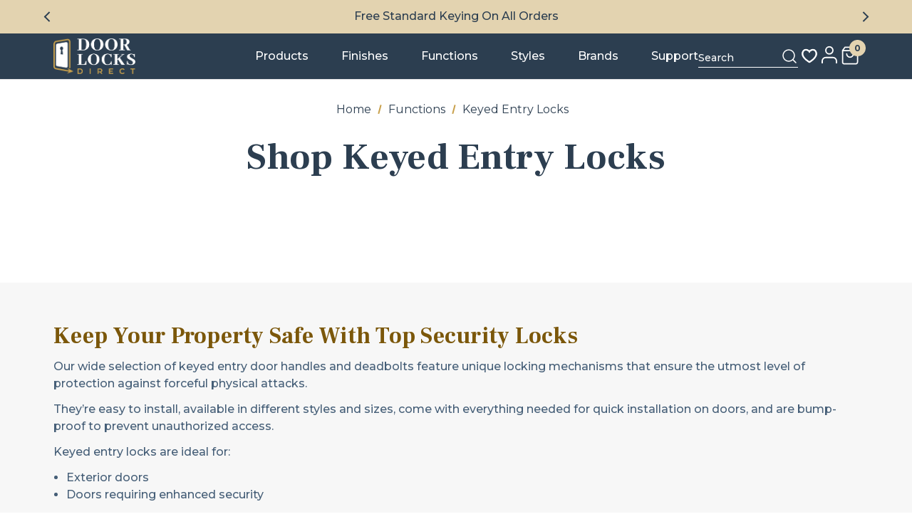

--- FILE ---
content_type: text/html; charset=UTF-8
request_url: https://doorlocksdirect.com/shop-locksets-by-function/keyed-entry-locks/?page=3
body_size: 45121
content:



<!DOCTYPE html>
<html class="no-js" lang="en">
    <head>
        <title>Keyed Entry Lock | Order and Enjoy Free Shipping Today - Page 3</title>
        <link rel="dns-prefetch preconnect" href="https://cdn11.bigcommerce.com/s-rp7lyq159d" crossorigin><link rel="dns-prefetch preconnect" href="https://fonts.googleapis.com/" crossorigin><link rel="dns-prefetch preconnect" href="https://fonts.gstatic.com/" crossorigin>
        <meta name="description" content="Enhance the security of your entry doors with our top-brand keyed entry locks at Door Locks Direct. Browse our selection of stylish keyed entry door handles."><link rel='canonical' href='https://doorlocksdirect.com/shop-locksets-by-function/keyed-entry-locks/?page=3' /><meta name='platform' content='bigcommerce.stencil' />
        
                <link rel="prev" href="https://doorlocksdirect.com/shop-locksets-by-function/keyed-entry-locks/?page&#x3D;2">
        <link rel="next" href="https://doorlocksdirect.com/shop-locksets-by-function/keyed-entry-locks/?page&#x3D;4">


        <link href="https://cdn11.bigcommerce.com/s-rp7lyq159d/product_images/favicon.ico?t&#x3D;1765457693" rel="shortcut icon">
        <meta name="viewport" content="width=device-width, initial-scale=1">

        <script>
            document.documentElement.className = document.documentElement.className.replace('no-js', 'js');
        </script>

        <script>
    function browserSupportsAllFeatures() {
        return window.Promise
            && window.fetch
            && window.URL
            && window.URLSearchParams
            && window.WeakMap
            // object-fit support
            && ('objectFit' in document.documentElement.style);
    }

    function loadScript(src) {
        var js = document.createElement('script');
        js.src = src;
        js.onerror = function () {
            console.error('Failed to load polyfill script ' + src);
        };
        document.head.appendChild(js);
    }

    if (!browserSupportsAllFeatures()) {
        loadScript('https://cdn11.bigcommerce.com/s-rp7lyq159d/stencil/54b68a20-c262-013e-d817-0eb071317f27/e/e298abd0-cefd-013e-c148-1e6a410aeef2/dist/theme-bundle.polyfills.js');
    }
</script>
        <script>window.consentManagerTranslations = `{"locale":"en","locales":{"consent_manager.data_collection_warning":"en","consent_manager.accept_all_cookies":"en","consent_manager.gdpr_settings":"en","consent_manager.data_collection_preferences":"en","consent_manager.manage_data_collection_preferences":"en","consent_manager.use_data_by_cookies":"en","consent_manager.data_categories_table":"en","consent_manager.allow":"en","consent_manager.accept":"en","consent_manager.deny":"en","consent_manager.dismiss":"en","consent_manager.reject_all":"en","consent_manager.category":"en","consent_manager.purpose":"en","consent_manager.functional_category":"en","consent_manager.functional_purpose":"en","consent_manager.analytics_category":"en","consent_manager.analytics_purpose":"en","consent_manager.targeting_category":"en","consent_manager.advertising_category":"en","consent_manager.advertising_purpose":"en","consent_manager.essential_category":"en","consent_manager.esential_purpose":"en","consent_manager.yes":"en","consent_manager.no":"en","consent_manager.not_available":"en","consent_manager.cancel":"en","consent_manager.save":"en","consent_manager.back_to_preferences":"en","consent_manager.close_without_changes":"en","consent_manager.unsaved_changes":"en","consent_manager.by_using":"en","consent_manager.agree_on_data_collection":"en","consent_manager.change_preferences":"en","consent_manager.cancel_dialog_title":"en","consent_manager.privacy_policy":"en","consent_manager.allow_category_tracking":"en","consent_manager.disallow_category_tracking":"en"},"translations":{"consent_manager.data_collection_warning":"We use cookies (and other similar technologies) to collect data to improve your shopping experience.","consent_manager.accept_all_cookies":"Accept All Cookies","consent_manager.gdpr_settings":"Settings","consent_manager.data_collection_preferences":"Website Data Collection Preferences","consent_manager.manage_data_collection_preferences":"Manage Website Data Collection Preferences","consent_manager.use_data_by_cookies":" uses data collected by cookies and JavaScript libraries to improve your shopping experience.","consent_manager.data_categories_table":"The table below outlines how we use this data by category. To opt out of a category of data collection, select 'No' and save your preferences.","consent_manager.allow":"Allow","consent_manager.accept":"Accept","consent_manager.deny":"Deny","consent_manager.dismiss":"Dismiss","consent_manager.reject_all":"Reject all","consent_manager.category":"Category","consent_manager.purpose":"Purpose","consent_manager.functional_category":"Functional","consent_manager.functional_purpose":"Enables enhanced functionality, such as videos and live chat. If you do not allow these, then some or all of these functions may not work properly.","consent_manager.analytics_category":"Analytics","consent_manager.analytics_purpose":"Provide statistical information on site usage, e.g., web analytics so we can improve this website over time.","consent_manager.targeting_category":"Targeting","consent_manager.advertising_category":"Advertising","consent_manager.advertising_purpose":"Used to create profiles or personalize content to enhance your shopping experience.","consent_manager.essential_category":"Essential","consent_manager.esential_purpose":"Essential for the site and any requested services to work, but do not perform any additional or secondary function.","consent_manager.yes":"Yes","consent_manager.no":"No","consent_manager.not_available":"N/A","consent_manager.cancel":"Cancel","consent_manager.save":"Save","consent_manager.back_to_preferences":"Back to Preferences","consent_manager.close_without_changes":"You have unsaved changes to your data collection preferences. Are you sure you want to close without saving?","consent_manager.unsaved_changes":"You have unsaved changes","consent_manager.by_using":"By using our website, you're agreeing to our","consent_manager.agree_on_data_collection":"By using our website, you're agreeing to the collection of data as described in our ","consent_manager.change_preferences":"You can change your preferences at any time","consent_manager.cancel_dialog_title":"Are you sure you want to cancel?","consent_manager.privacy_policy":"Privacy Policy","consent_manager.allow_category_tracking":"Allow [CATEGORY_NAME] tracking","consent_manager.disallow_category_tracking":"Disallow [CATEGORY_NAME] tracking"}}`;</script>
        
        <script>
            window.lazySizesConfig = window.lazySizesConfig || {};
            window.lazySizesConfig.loadMode = 1;
        </script>
        <script async src="https://cdn11.bigcommerce.com/s-rp7lyq159d/stencil/54b68a20-c262-013e-d817-0eb071317f27/e/e298abd0-cefd-013e-c148-1e6a410aeef2/dist/theme-bundle.head_async.js"></script>

        <link href="https://fonts.googleapis.com/css?family=Jost:800,700,500,600%7CFrank+Ruhl+Libre:700%7CMontserrat:500,600&display=swap" rel="stylesheet">
        <link data-stencil-stylesheet href="https://cdn11.bigcommerce.com/s-rp7lyq159d/stencil/54b68a20-c262-013e-d817-0eb071317f27/e/e298abd0-cefd-013e-c148-1e6a410aeef2/css/theme-ad775ac0-c262-013e-d85e-2ef3a353971e.css" rel="stylesheet">

        <!-- Start Tracking Code for analytics_googleanalytics4 -->

<script data-cfasync="false" src="https://cdn11.bigcommerce.com/shared/js/google_analytics4_bodl_subscribers-358423becf5d870b8b603a81de597c10f6bc7699.js" integrity="sha256-gtOfJ3Avc1pEE/hx6SKj/96cca7JvfqllWA9FTQJyfI=" crossorigin="anonymous"></script>
<script data-cfasync="false">
  (function () {
    window.dataLayer = window.dataLayer || [];

    function gtag(){
        dataLayer.push(arguments);
    }

    function initGA4(event) {
         function setupGtag() {
            function configureGtag() {
                gtag('js', new Date());
                gtag('set', 'developer_id.dMjk3Nj', true);
                gtag('config', 'G-7ZTLQ4GGQB');
            }

            var script = document.createElement('script');

            script.src = 'https://www.googletagmanager.com/gtag/js?id=G-7ZTLQ4GGQB';
            script.async = true;
            script.onload = configureGtag;

            document.head.appendChild(script);
        }

        setupGtag();

        if (typeof subscribeOnBodlEvents === 'function') {
            subscribeOnBodlEvents('G-7ZTLQ4GGQB', false);
        }

        window.removeEventListener(event.type, initGA4);
    }

    

    var eventName = document.readyState === 'complete' ? 'consentScriptsLoaded' : 'DOMContentLoaded';
    window.addEventListener(eventName, initGA4, false);
  })()
</script>

<!-- End Tracking Code for analytics_googleanalytics4 -->

<!-- Start Tracking Code for analytics_siteverification -->

<meta name="google-site-verification" content="nCcDoq36u6ZUJzvwIK5mMDGhl4NKzwKQZ67coFgTjWA" />
<meta name="msvalidate.01" content="140BC3720673F93AE18E0DD371F81F5E" />
<meta name="google-site-verification" content="U2Pxjkeanq_jlo_ANzGf0R4BnWcVqTGgUjHTfmAkLt0" />

<script async src="https://www.googletagmanager.com/gtag/js?id=AW-1056869339"></script>
<script>
  window.dataLayer = window.dataLayer || [];
  function gtag(){dataLayer.push(arguments);}
  gtag('js', new Date());

  gtag('config', 'AW-1056869339',  { ' allow_enhanced_conversions':true });
</script>

<style>
 .checkout-page .optimizedCheckout-orderSummary-cartSection .redeemable-label {
     display: none !important;
}
</style>


<!--ECI:START: Bing UET Tag-->
<script>(function(w,d,t,r,u){var f,n,i;w[u]=w[u]||[],f=function(){var o={ti:"5707278"};o.q=w[u],w[u]=new UET(o),w[u].push("pageLoad")},n=d.createElement(t),n.src=r,n.async=1,n.onload=n.onreadystatechange=function(){var s=this.readyState;s&&s!=="loaded"&&s!=="complete"||(f(),n.onload=n.onreadystatechange=null)},i=d.getElementsByTagName(t)[0],i.parentNode.insertBefore(n,i)})(window,document,"script","//bat.bing.com/bat.js","uetq");</script>
<!--ECI:END: Bing UET Tag-->
<!-- Google Tag Manager -->
<script>(function(w,d,s,l,i){w[l]=w[l]||[];w[l].push({'gtm.start':
new Date().getTime(),event:'gtm.js'});var f=d.getElementsByTagName(s)[0],
j=d.createElement(s),dl=l!='dataLayer'?'&l='+l:'';j.async=true;j.src=
'https://www.googletagmanager.com/gtm.js?id='+i+dl;f.parentNode.insertBefore(j,f);
})(window,document,'script','dataLayer','GTM-WK7G49G');</script>
<!-- End Google Tag Manager -->

<!-- AGI: START: First time access setup 08/27/2024 -->
<script>
if(window.location.pathname == '/checkout'){
sessionStorage.setItem("eci_first_time_access","true");
}
</script>
<!-- AGI: END: First time access setup 08/27/2024 -->

<!-- End Tracking Code for analytics_siteverification -->


<script type="text/javascript" src="https://checkout-sdk.bigcommerce.com/v1/loader.js" defer ></script>
<script type="text/javascript">
var BCData = {};
</script>
<!-- Google Tag Manager -->
<script>(function(w,d,s,l,i){w[l]=w[l]||[];w[l].push({'gtm.start':
new Date().getTime(),event:'gtm.js'});var f=d.getElementsByTagName(s)[0],
j=d.createElement(s),dl=l!='dataLayer'?'&l='+l:'';j.async=true;j.src=
'https://www.googletagmanager.com/gtm.js?id='+i+dl;f.parentNode.insertBefore(j,f);
})(window,document,'script','dataLayer','GTM-WK7G49G');</script>
<!-- End Google Tag Manager --><script id='merchantWidgetScript' src="https://www.gstatic.com/shopping/merchant/merchantwidget.js" defer></script>
<script type="text/javascript">
  merchantWidgetScript.addEventListener('load', function () {
    merchantwidget.start({
      position: 'LEFT_BOTTOM',
      sideMargin: 21,
      bottomMargin: 33,
      mobileSideMargin: 11,
      mobileBottomMargin: 19
    });
  });
</script>
 <script data-cfasync="false" src="https://microapps.bigcommerce.com/bodl-events/1.9.4/index.js" integrity="sha256-Y0tDj1qsyiKBRibKllwV0ZJ1aFlGYaHHGl/oUFoXJ7Y=" nonce="" crossorigin="anonymous"></script>
 <script data-cfasync="false" nonce="">

 (function() {
    function decodeBase64(base64) {
       const text = atob(base64);
       const length = text.length;
       const bytes = new Uint8Array(length);
       for (let i = 0; i < length; i++) {
          bytes[i] = text.charCodeAt(i);
       }
       const decoder = new TextDecoder();
       return decoder.decode(bytes);
    }
    window.bodl = JSON.parse(decodeBase64("[base64]"));
 })()

 </script>

<script nonce="">
(function () {
    var xmlHttp = new XMLHttpRequest();

    xmlHttp.open('POST', 'https://bes.gcp.data.bigcommerce.com/nobot');
    xmlHttp.setRequestHeader('Content-Type', 'application/json');
    xmlHttp.send('{"store_id":"999926328","timezone_offset":"-6.0","timestamp":"2026-01-27T09:46:02.26733700Z","visit_id":"1b7203bd-98c6-445b-938d-c518e5656790","channel_id":1}');
})();
</script>


        <script type="application/ld+json" id="organization-script-dataschema">
    {
        "@context": "https://schema.org",
        "@type": "Organization"
    }
</script>

<script>
    (function() {
        const secureBaseUrl = "https://doorlocksdirect.com" || window.location.origin;
        const storeLogo = "https://cdn11.bigcommerce.com/s-rp7lyq159d/images/stencil/{:size}/dld_fullcolor_1_1_1765476261__93065.original.png";
        const storeName = "Door Locks Direct";
        const storePhone = "866.755.5625";
        const storeEmail = null;
        const countryCode = "US";
        
        let fullAddressParsed = "Door Locks Direct\n10602 Hufsmith Road\nTomball, TX 77375";
        fullAddressParsed = fullAddressParsed ? fullAddressParsed.replace(/\n/g, ',').trim() : '';

        const addressParts = fullAddressParsed.split(/,(.+)/);
        const streetAddressOrg = addressParts[0] || '';
        const cityStateZipOrg = addressParts[1] || '';
        const cityStateZipMatchOrg = cityStateZipOrg ? cityStateZipOrg.trim().match(/^(.+)\s([A-Z]{2})\s(\d{5})$/) : null;

        const fullObject = {
            "@context": "https://schema.org",
            "@type": "Organization",
            "@id": secureBaseUrl + "#organization",
            "url": secureBaseUrl,
            "name": storeName,
            "description": storeName
        };

        // Add telephone if available
        if (storePhone) {
            fullObject.telephone = storePhone;
        }

        // Add logo if available and valid
        if (storeLogo && !storeLogo.includes('{:size}')) {
            fullObject.image = storeLogo;
            fullObject.logo = storeLogo;
        }

        // Add email if available
        if (storeEmail) {
            fullObject.email = storeEmail;
        }

        // Add address if parsed successfully
        if (cityStateZipMatchOrg) {
            const addressLocalityOrg = cityStateZipMatchOrg[1].trim().replace(',', '');
            const addressRegionOrg = cityStateZipMatchOrg[2];
            const postalCodeOrg = cityStateZipMatchOrg[3];

            fullObject.address = {
                "@type": "PostalAddress",
                "streetAddress": streetAddressOrg.trim(),
                "addressLocality": addressLocalityOrg,
                "addressCountry": countryCode,
                "addressRegion": addressRegionOrg,
                "postalCode": postalCodeOrg
            };
        }

        const jsonLdScript = document.getElementById("organization-script-dataschema");
        jsonLdScript.textContent = JSON.stringify(fullObject);
    })();
</script>

<script type="application/ld+json">
{
    "@context": "https://schema.org",
    "@type": "WebSite",
    "url": "https://doorlocksdirect.com",
    "potentialAction": {
        "@type": "SearchAction",
        "target": {
            "@type": "EntryPoint",
            "urlTemplate": "https://doorlocksdirect.com/search.php?search_query={search_term_string}"
        },
        "query-input": "required name=search_term_string"
    }
}
</script>

        
            
    </head>
    <body class="page-type-category home-layout-4" data-page-type="category">
        <!-- Google Tag Manager (noscript) -->
        <noscript>
            <iframe src="https://www.googletagmanager.com/ns.html?id=GTM-WK7G49G" height="0" width="0" style="display:none;visibility:hidden"></iframe>
        </noscript>
        <!-- End Google Tag Manager (noscript) -->
        <svg data-src="https://cdn11.bigcommerce.com/s-rp7lyq159d/stencil/54b68a20-c262-013e-d817-0eb071317f27/e/e298abd0-cefd-013e-c148-1e6a410aeef2/img/icon-sprite.svg" class="icons-svg-sprite"></svg>
        
        <a href="#main-content" class="skip-to-main-link">Skip to main content</a>
	<div id="header_topBarPromotion">
		<div class="container">
			<div class="topBarPromotion-carousel" data-image-bg="/product_images/uploaded_images/top-bar-promotion-bg.jpg" 
				data-slick='{
			        "dots": false,
		            "arrows": false,
		            "infinite": true,
		            "mobileFirst": true,
		            "vertical": true,
		            "autoplay": true,
		            "slidesToShow": 1,
		            "slidesToScroll": 1,
		            "responsive": [
			            {
			                "breakpoint": 768,
			                "settings": {
			                	"arrows": true
			                }
			            }
			        ]
		    	}'
			>
					<div class="topBarPromotion-item">
						<a href="#">Free UPS Ground Shipping On Orders over $299</a>
					</div>
					<div class="topBarPromotion-item">
						<a href="#">Free Standard Keying On All Orders</a>
					</div>
					<div class="topBarPromotion-item">
						<a href="#">Expansive Inventory - Most Orders Ship Within 24 Hours</a>
					</div>
			</div>
		</div>
	</div>

<header class="header header-logo--left" role="banner">
    <div class="header-center header__desktop">
        <div class="header__desktop--left">
                <div class="header-logo">
                    <a href="https://doorlocksdirect.com/" class="header-logo__link">
            <div class="header-logo-image-container">
                <img class="header-logo-image" src="https://cdn11.bigcommerce.com/s-rp7lyq159d/images/stencil/original/image-manager/dld-reversed.png" alt="Door Locks Direct" title="Door Locks Direct">
            </div>
</a>
                </div>
        </div>
            <div class="header__desktop--center">
                <div class="navPages-container" id="menu" data-menu>
                    <nav class="navPages">
    <ul class="navPages-list navPages-list-megamenu navPages-list-depth-max">
                <li class="navPages-item has-dropdown">
                            <a class="navPages-action navPages-action-depth-max has-subMenu is-root"
       href="https://doorlocksdirect.com/shop-by-product/"
       aria-label="Products"
    >
        <span>Products</span>
        <i class="icon navPages-action-moreIcon" aria-hidden="true">
            <svg><use xlink:href="#icon-chevron-down" /></svg>
        </i>
    </a>
    <div class="navPage-subMenu navPage-subMenu-horizontal" id="navPages-3914" tabindex="-1">
    <ul class="navPage-subMenu-list">
            <li class="navPage-subMenu-item-child navPage-subMenu-group">
                <span class="navPage-subMenu-action navPages-action navPage-subMenu-group-title">Entry &amp; Exterior Locks</span>
                <ul class="navPage-subMenu-group-list">
                            <li class="navPage-subMenu-group-item">
                                <a class="navPage-subMenu-action navPages-action" href="https://doorlocksdirect.com/keyless-locks/"><span>Keyless Entry Door Locks</span></a>
                            </li>
                            <li class="navPage-subMenu-group-item">
                                <a class="navPage-subMenu-action navPages-action" href="https://doorlocksdirect.com/handlesets/"><span>Handlesets</span></a>
                            </li>
                            <li class="navPage-subMenu-group-item">
                                <a class="navPage-subMenu-action navPages-action" href="https://doorlocksdirect.com/combo-packs-keyed/"><span>Combo Packs - Keyed</span></a>
                            </li>
                            <li class="navPage-subMenu-group-item">
                                <a class="navPage-subMenu-action navPages-action" href="https://doorlocksdirect.com/deadbolts/"><span>Deadbolts</span></a>
                            </li>
                            <li class="navPage-subMenu-group-item">
                                <a class="navPage-subMenu-action navPages-action" href="https://doorlocksdirect.com/interconnect-locksets/"><span>Interconnect Locksets</span></a>
                            </li>
                </ul>
            </li>
            <li class="navPage-subMenu-item-child navPage-subMenu-group">
                <span class="navPage-subMenu-action navPages-action navPage-subMenu-group-title">Hardware &amp; Accessories</span>
                <ul class="navPage-subMenu-group-list">
                            <li class="navPage-subMenu-group-item">
                                <a class="navPage-subMenu-action navPages-action" href="https://doorlocksdirect.com/cabinet-hardware/"><span>Cabinet Hardware</span></a>
                            </li>
                            <li class="navPage-subMenu-group-item">
                                <a class="navPage-subMenu-action navPages-action" href="https://doorlocksdirect.com/bath-accessories/"><span>Bath Accessories</span></a>
                            </li>
                            <li class="navPage-subMenu-group-item">
                                <a class="navPage-subMenu-action navPages-action" href="https://doorlocksdirect.com/door-accessories/"><span>Door Accessories</span></a>
                            </li>
                </ul>
            </li>
            <li class="navPage-subMenu-item-child navPage-subMenu-group">
                <span class="navPage-subMenu-action navPages-action navPage-subMenu-group-title">Interior Door Hardware</span>
                <ul class="navPage-subMenu-group-list">
                            <li class="navPage-subMenu-group-item">
                                <a class="navPage-subMenu-action navPages-action" href="https://doorlocksdirect.com/door-levers/"><span>Door Levers</span></a>
                            </li>
                            <li class="navPage-subMenu-group-item">
                                <a class="navPage-subMenu-action navPages-action" href="https://doorlocksdirect.com/door-knobs/"><span>Door Knobs</span></a>
                            </li>
                            <li class="navPage-subMenu-group-item">
                                <a class="navPage-subMenu-action navPages-action" href="https://doorlocksdirect.com/pocket-door-locks/"><span>Pocket Door Locks</span></a>
                            </li>
                </ul>
            </li>
            <li class="navPage-subMenu-item-child navPage-subMenu-group">
                <span class="navPage-subMenu-action navPages-action navPage-subMenu-group-title">Parts &amp; Replacement</span>
                <ul class="navPage-subMenu-group-list">
                            <li class="navPage-subMenu-group-item">
                                <a class="navPage-subMenu-action navPages-action" href="https://doorlocksdirect.com/lock-parts-access/"><span>Lock Parts &amp; Accessories</span></a>
                            </li>
                </ul>
            </li>
            <li class="navPage-subMenu-item-child navPage-subMenu-group">
                <span class="navPage-subMenu-action navPages-action navPage-subMenu-group-title">Secure Key Storage Solutions</span>
                <ul class="navPage-subMenu-group-list">
                                <li class="navPage-subMenu-group-item">
                                    <a class="navPage-subMenu-action navPages-action" href="https://doorlocksdirect.com/key-storage/portable-key-storage/"><span>Portable Key Storage</span></a>
                                </li>
                                <li class="navPage-subMenu-group-item">
                                    <a class="navPage-subMenu-action navPages-action" href="https://doorlocksdirect.com/key-storage/permanent-key-storage/"><span>Permanent Key Storage</span></a>
                                </li>
                                <li class="navPage-subMenu-group-item">
                                    <a class="navPage-subMenu-action navPages-action" href="https://doorlocksdirect.com/shop-by-product/key-storage/auto-key-storage/"><span>Auto Key Storage</span></a>
                                </li>
                                <li class="navPage-subMenu-group-item">
                                    <a class="navPage-subMenu-action navPages-action" href="https://doorlocksdirect.com/key-storage/key-cabinets/"><span>Key Cabinets</span></a>
                                </li>
                </ul>
            </li>
    </ul>
</div>
                </li>
            <li class="navPages-item navPages-item-finishes has-dropdown">
                <a class="navPages-action navPages-action-depth-max has-subMenu is-root" href="/shop-by-finish" aria-label="Finishes">
                    <span>Finishes</span>
                    <i class="icon navPages-action-moreIcon" aria-hidden="true">
                        <svg><use xlink:href="#icon-chevron-down" /></svg>
                    </i>
                </a>
                <div class="navPage-subMenu" aria-hidden="true" tabindex="-1">
                    <ul class="navPage-subMenu-list">
                        <li class="navPage-subMenu-item">
                            <div class="cateArea columns-6">
                                <div class="finishes-grid columns-6">
                                                <div class="finish-item">
                                                    <a href="https://doorlocksdirect.com/shop-by-finish/satin-brass/" class="finish-link">
                                                            <div class="finish-image-container">
                                                                <img class="finish-image lazyload" 
                                                                src="https://cdn11.bigcommerce.com/s-rp7lyq159d/stencil/54b68a20-c262-013e-d817-0eb071317f27/e/e298abd0-cefd-013e-c148-1e6a410aeef2/img/loading.svg" 
                                                                data-src="https://cdn11.bigcommerce.com/s-rp7lyq159d/images/stencil/original/y/satin-brass__58801.original.png" 
                                                                alt="Satin Brass" 
                                                                title="Satin Brass"/>
                                                            </div>
                                                        <span class="finish-name">Satin Brass</span>
                                                    </a>
                                                </div>
                                                <div class="finish-item">
                                                    <a href="https://doorlocksdirect.com/shop-by-finish/iron-black/" class="finish-link">
                                                            <div class="finish-image-container">
                                                                <img class="finish-image lazyload" 
                                                                src="https://cdn11.bigcommerce.com/s-rp7lyq159d/stencil/54b68a20-c262-013e-d817-0eb071317f27/e/e298abd0-cefd-013e-c148-1e6a410aeef2/img/loading.svg" 
                                                                data-src="https://cdn11.bigcommerce.com/s-rp7lyq159d/images/stencil/original/q/matte-black__54057.original.png" 
                                                                alt="Matte Black" 
                                                                title="Matte Black"/>
                                                            </div>
                                                        <span class="finish-name">Matte Black</span>
                                                    </a>
                                                </div>
                                                <div class="finish-item">
                                                    <a href="https://doorlocksdirect.com/shop-by-finish/bronze/" class="finish-link">
                                                            <div class="finish-image-container">
                                                                <img class="finish-image lazyload" 
                                                                src="https://cdn11.bigcommerce.com/s-rp7lyq159d/stencil/54b68a20-c262-013e-d817-0eb071317f27/e/e298abd0-cefd-013e-c148-1e6a410aeef2/img/loading.svg" 
                                                                data-src="https://cdn11.bigcommerce.com/s-rp7lyq159d/images/stencil/original/r/bronze__33506.original.png" 
                                                                alt="Bronze" 
                                                                title="Bronze"/>
                                                            </div>
                                                        <span class="finish-name">Bronze</span>
                                                    </a>
                                                </div>
                                                <div class="finish-item">
                                                    <a href="https://doorlocksdirect.com/shop-by-finish/satin-nickel/" class="finish-link">
                                                            <div class="finish-image-container">
                                                                <img class="finish-image lazyload" 
                                                                src="https://cdn11.bigcommerce.com/s-rp7lyq159d/stencil/54b68a20-c262-013e-d817-0eb071317f27/e/e298abd0-cefd-013e-c148-1e6a410aeef2/img/loading.svg" 
                                                                data-src="https://cdn11.bigcommerce.com/s-rp7lyq159d/images/stencil/original/z/satin-nickel__68515.original.png" 
                                                                alt="Satin Nickel" 
                                                                title="Satin Nickel"/>
                                                            </div>
                                                        <span class="finish-name">Satin Nickel</span>
                                                    </a>
                                                </div>
                                                <div class="finish-item">
                                                    <a href="https://doorlocksdirect.com/shop-by-finish/antique-brass/" class="finish-link">
                                                            <div class="finish-image-container">
                                                                <img class="finish-image lazyload" 
                                                                src="https://cdn11.bigcommerce.com/s-rp7lyq159d/stencil/54b68a20-c262-013e-d817-0eb071317f27/e/e298abd0-cefd-013e-c148-1e6a410aeef2/img/loading.svg" 
                                                                data-src="https://cdn11.bigcommerce.com/s-rp7lyq159d/images/stencil/original/a/antique-brass__84192.original.png" 
                                                                alt="Antique Brass" 
                                                                title="Antique Brass"/>
                                                            </div>
                                                        <span class="finish-name">Antique Brass</span>
                                                    </a>
                                                </div>
                                                <div class="finish-item">
                                                    <a href="https://doorlocksdirect.com/shop-by-finish/polished-chrome/" class="finish-link">
                                                            <div class="finish-image-container">
                                                                <img class="finish-image lazyload" 
                                                                src="https://cdn11.bigcommerce.com/s-rp7lyq159d/stencil/54b68a20-c262-013e-d817-0eb071317f27/e/e298abd0-cefd-013e-c148-1e6a410aeef2/img/loading.svg" 
                                                                data-src="https://cdn11.bigcommerce.com/s-rp7lyq159d/images/stencil/original/p/polished-chrome__47429.original.png" 
                                                                alt="Polished Chrome" 
                                                                title="Polished Chrome"/>
                                                            </div>
                                                        <span class="finish-name">Polished Chrome</span>
                                                    </a>
                                                </div>
                                                <div class="finish-item">
                                                    <a href="https://doorlocksdirect.com/shop-by-finish/antique-nickel/" class="finish-link">
                                                            <div class="finish-image-container">
                                                                <img class="finish-image lazyload" 
                                                                src="https://cdn11.bigcommerce.com/s-rp7lyq159d/stencil/54b68a20-c262-013e-d817-0eb071317f27/e/e298abd0-cefd-013e-c148-1e6a410aeef2/img/loading.svg" 
                                                                data-src="https://cdn11.bigcommerce.com/s-rp7lyq159d/images/stencil/original/o/antique-nickel__26441.original.png" 
                                                                alt="Antique Nickel" 
                                                                title="Antique Nickel"/>
                                                            </div>
                                                        <span class="finish-name">Antique Nickel</span>
                                                    </a>
                                                </div>
                                                <div class="finish-item">
                                                    <a href="https://doorlocksdirect.com/shop-by-finish/polished-brass/" class="finish-link">
                                                            <div class="finish-image-container">
                                                                <img class="finish-image lazyload" 
                                                                src="https://cdn11.bigcommerce.com/s-rp7lyq159d/stencil/54b68a20-c262-013e-d817-0eb071317f27/e/e298abd0-cefd-013e-c148-1e6a410aeef2/img/loading.svg" 
                                                                data-src="https://cdn11.bigcommerce.com/s-rp7lyq159d/images/stencil/original/g/polished-brass__87870.original.png" 
                                                                alt="Polished Brass" 
                                                                title="Polished Brass"/>
                                                            </div>
                                                        <span class="finish-name">Polished Brass</span>
                                                    </a>
                                                </div>
                                                <div class="finish-item">
                                                    <a href="https://doorlocksdirect.com/satin-chrome/" class="finish-link">
                                                            <div class="finish-image-container">
                                                                <img class="finish-image lazyload" 
                                                                src="https://cdn11.bigcommerce.com/s-rp7lyq159d/stencil/54b68a20-c262-013e-d817-0eb071317f27/e/e298abd0-cefd-013e-c148-1e6a410aeef2/img/loading.svg" 
                                                                data-src="https://cdn11.bigcommerce.com/s-rp7lyq159d/images/stencil/original/e/satin-chrome__91618.original.png" 
                                                                alt="Satin Chrome" 
                                                                title="Satin Chrome"/>
                                                            </div>
                                                        <span class="finish-name">Satin Chrome</span>
                                                    </a>
                                                </div>
                                                <div class="finish-item">
                                                    <a href="https://doorlocksdirect.com/shop-by-finish/all-finishes/rustic-pewter/" class="finish-link">
                                                            <div class="finish-image-container">
                                                                <img class="finish-image lazyload" 
                                                                src="https://cdn11.bigcommerce.com/s-rp7lyq159d/stencil/54b68a20-c262-013e-d817-0eb071317f27/e/e298abd0-cefd-013e-c148-1e6a410aeef2/img/loading.svg" 
                                                                data-src="https://cdn11.bigcommerce.com/s-rp7lyq159d/images/stencil/original/m/rustic-pewter__68548.original.png" 
                                                                alt="Rustic Pewter" 
                                                                title="Rustic Pewter"/>
                                                            </div>
                                                        <span class="finish-name">Rustic Pewter</span>
                                                    </a>
                                                </div>
                                                <div class="finish-item">
                                                    <a href="https://doorlocksdirect.com/shop-by-finish/rustic-bronze/" class="finish-link">
                                                            <div class="finish-image-container">
                                                                <img class="finish-image lazyload" 
                                                                src="https://cdn11.bigcommerce.com/s-rp7lyq159d/stencil/54b68a20-c262-013e-d817-0eb071317f27/e/e298abd0-cefd-013e-c148-1e6a410aeef2/img/loading.svg" 
                                                                data-src="https://cdn11.bigcommerce.com/s-rp7lyq159d/images/stencil/original/g/rustic-bronze__66654.original.png" 
                                                                alt="Rustic Bronze" 
                                                                title="Rustic Bronze"/>
                                                            </div>
                                                        <span class="finish-name">Rustic Bronze</span>
                                                    </a>
                                                </div>
                                </div>
                            </div>
                        </li>
                    </ul>
                </div>
            </li>
            <li class="navPages-item navPages-item-function has-dropdown">
                        <a class="navPages-action navPages-action-depth-max has-subMenu is-root" href="https://doorlocksdirect.com/shop-locksets-by-function/" aria-label="Function">
                            <span>Functions</span>
                            <i class="icon navPages-action-moreIcon" aria-hidden="true">
                                <svg><use xlink:href="#icon-chevron-down" /></svg>
                            </i>
                        </a>
                        
                
                        <div class="navPage-subMenu navPage-subMenu-horizontal" id="navPages-4144" tabindex="-1">
    <ul class="navPage-subMenu-list">
            <li class="navPage-subMenu-item-child navPage-subMenu-group">
                <span class="navPage-subMenu-action navPages-action navPage-subMenu-group-title">Handlesets</span>
                <ul class="navPage-subMenu-group-list">
                                <li class="navPage-subMenu-group-item">
                                    <a class="navPage-subMenu-action navPages-action" href="https://doorlocksdirect.com/shop-locksets-by-function/keyless-electronic-handlesets/">
                                            <img class="navPage-subMenu-category-image" src="https://cdn11.bigcommerce.com/s-rp7lyq159d/images/stencil/original/c/keyless-electronic-handlesets__20695.original.jpg" alt="Keyless Electronic Handlesets" />
                                        <span>Keyless Electronic Handlesets</span>
                                    </a>
                                </li>
                                <li class="navPage-subMenu-group-item">
                                    <a class="navPage-subMenu-action navPages-action" href="https://doorlocksdirect.com/shop-locksets-by-function/single-cylinder-handlesets/">
                                            <img class="navPage-subMenu-category-image" src="https://cdn11.bigcommerce.com/s-rp7lyq159d/images/stencil/original/b/single-cylinder-handleset-w__84236.original.jpg" alt="Single Cylinder Handlesets" />
                                        <span>Single Cylinder Handlesets</span>
                                    </a>
                                </li>
                                <li class="navPage-subMenu-group-item">
                                    <a class="navPage-subMenu-action navPages-action" href="https://doorlocksdirect.com/shop-locksets-by-function/two-point-locking-handlesets/">
                                            <img class="navPage-subMenu-category-image" src="https://cdn11.bigcommerce.com/s-rp7lyq159d/images/stencil/original/q/2-point-locking-handlesets__94731.original.jpg" alt="Two Point Locking Handlesets" />
                                        <span>Two Point Locking Handlesets</span>
                                    </a>
                                </li>
                                <li class="navPage-subMenu-group-item">
                                    <a class="navPage-subMenu-action navPages-action" href="https://doorlocksdirect.com/shop-locksets-by-function/double-cylinder-handlesets/">
                                            <img class="navPage-subMenu-category-image" src="https://cdn11.bigcommerce.com/s-rp7lyq159d/images/stencil/original/m/double-cylinder-handleset-w__15540.original.jpg" alt="Double Cylinder Handlesets" />
                                        <span>Double Cylinder Handlesets</span>
                                    </a>
                                </li>
                                <li class="navPage-subMenu-group-item">
                                    <a class="navPage-subMenu-action navPages-action" href="https://doorlocksdirect.com/shop-locksets-by-function/dummy-cylinder-handlesets/">
                                            <img class="navPage-subMenu-category-image" src="https://cdn11.bigcommerce.com/s-rp7lyq159d/images/stencil/original/y/dummy-cylinder-handleset-w__53734.original.jpg" alt="Dummy Cylinder Handlesets" />
                                        <span>Dummy Cylinder Handlesets</span>
                                    </a>
                                </li>
                                <li class="navPage-subMenu-group-item">
                                    <a class="navPage-subMenu-action navPages-action" href="https://doorlocksdirect.com/shop-locksets-by-function/handleset-handle-only/">
                                            <img class="navPage-subMenu-category-image" src="https://cdn11.bigcommerce.com/s-rp7lyq159d/images/stencil/original/s/handleset-handle-only-w__47978.original_category.original.jpg" alt="Handlesets - Handle Only" />
                                        <span>Handlesets - Handle Only</span>
                                    </a>
                                </li>
                </ul>
            </li>
            <li class="navPage-subMenu-item-child navPage-subMenu-group">
                <span class="navPage-subMenu-action navPages-action navPage-subMenu-group-title">Entry &amp; Security Locks</span>
                <ul class="navPage-subMenu-group-list">
                                <li class="navPage-subMenu-group-item">
                                    <a class="navPage-subMenu-action navPages-action activePage" href="https://doorlocksdirect.com/shop-locksets-by-function/keyed-entry-locks/">
                                            <img class="navPage-subMenu-category-image" src="https://cdn11.bigcommerce.com/s-rp7lyq159d/images/stencil/original/b/keyed-entry-knob-w__27593.original.jpg" alt="Keyed Entry Locks" />
                                        <span>Keyed Entry Locks</span>
                                    </a>
                                </li>
                                <li class="navPage-subMenu-group-item">
                                    <a class="navPage-subMenu-action navPages-action" href="https://doorlocksdirect.com/shop-locksets-by-function/keyed-entry-combo-packs/">
                                            <img class="navPage-subMenu-category-image" src="https://cdn11.bigcommerce.com/s-rp7lyq159d/images/stencil/original/o/keyed-entry-knob-w%20%281%29__24398.original.jpg" alt="Keyed Entry Combo Packs" />
                                        <span>Keyed Entry Combo Packs</span>
                                    </a>
                                </li>
                                <li class="navPage-subMenu-group-item">
                                    <a class="navPage-subMenu-action navPages-action" href="https://doorlocksdirect.com/shop-locksets-by-function/keyless-electronic-locks/">
                                            <img class="navPage-subMenu-category-image" src="https://cdn11.bigcommerce.com/s-rp7lyq159d/images/stencil/original/x/keyless-electronic-locks__52218.original.jpg" alt="Keyless Electronic Locks" />
                                        <span>Keyless Electronic Locks</span>
                                    </a>
                                </li>
                                <li class="navPage-subMenu-group-item">
                                    <a class="navPage-subMenu-action navPages-action" href="https://doorlocksdirect.com/shop-locksets-by-function/keyless-combo-packs/">
                                            <img class="navPage-subMenu-category-image" src="https://cdn11.bigcommerce.com/s-rp7lyq159d/images/stencil/original/u/keyless-electronic-combo-packs__52065.original.jpg" alt="Keyless Electronic Combo Packs" />
                                        <span>Keyless Electronic Combo Packs</span>
                                    </a>
                                </li>
                </ul>
            </li>
            <li class="navPage-subMenu-item-child navPage-subMenu-group">
                <span class="navPage-subMenu-action navPages-action navPage-subMenu-group-title">Deadbolts</span>
                <ul class="navPage-subMenu-group-list">
                                <li class="navPage-subMenu-group-item">
                                    <a class="navPage-subMenu-action navPages-action" href="https://doorlocksdirect.com/shop-locksets-by-function/single-cylinder-deadbolts-1/">
                                            <img class="navPage-subMenu-category-image" src="https://cdn11.bigcommerce.com/s-rp7lyq159d/images/stencil/original/m/single-cylinder-deadbolts__66905.original.jpg" alt="Single Cylinder Deadbolts" />
                                        <span>Single Cylinder Deadbolts</span>
                                    </a>
                                </li>
                                <li class="navPage-subMenu-group-item">
                                    <a class="navPage-subMenu-action navPages-action" href="https://doorlocksdirect.com/shop-locksets-by-function/double-cylinder-deadbolts/">
                                            <img class="navPage-subMenu-category-image" src="https://cdn11.bigcommerce.com/s-rp7lyq159d/images/stencil/original/i/double-cylinder-deadbolts__56395.original.jpg" alt="Double Cylinder Deadbolts" />
                                        <span>Double Cylinder Deadbolts</span>
                                    </a>
                                </li>
                                <li class="navPage-subMenu-group-item">
                                    <a class="navPage-subMenu-action navPages-action" href="https://doorlocksdirect.com/shop-locksets-by-function/gatelatch/">
                                            <img class="navPage-subMenu-category-image" src="https://cdn11.bigcommerce.com/s-rp7lyq159d/images/stencil/original/z/gatelatch-deadbolts__18652.original.jpg" alt="Gatelatch Deadbolts" />
                                        <span>Gatelatch Deadbolts</span>
                                    </a>
                                </li>
                </ul>
            </li>
            <li class="navPage-subMenu-item-child navPage-subMenu-group">
                <span class="navPage-subMenu-action navPages-action navPage-subMenu-group-title">Specialty &amp; Commercial</span>
                <ul class="navPage-subMenu-group-list">
                                <li class="navPage-subMenu-group-item">
                                    <a class="navPage-subMenu-action navPages-action" href="https://doorlocksdirect.com/shop-locksets-by-function/storeroom-locks/">
                                            <img class="navPage-subMenu-category-image" src="https://cdn11.bigcommerce.com/s-rp7lyq159d/images/stencil/original/r/storeroom-locks__17215.original.jpg" alt="Storeroom Locks" />
                                        <span>Storeroom Locks</span>
                                    </a>
                                </li>
                                <li class="navPage-subMenu-group-item">
                                    <a class="navPage-subMenu-action navPages-action" href="https://doorlocksdirect.com/shop-locksets-by-function/interconnect-locksets/">
                                            <img class="navPage-subMenu-category-image" src="https://cdn11.bigcommerce.com/s-rp7lyq159d/images/stencil/original/i/interconnect-locks__56947.original.jpg" alt="Interconnect Locksets" />
                                        <span>Interconnect Locksets</span>
                                    </a>
                                </li>
                </ul>
            </li>
            <li class="navPage-subMenu-item-child navPage-subMenu-group">
                <span class="navPage-subMenu-action navPages-action navPage-subMenu-group-title">Interior Door Hardware</span>
                <ul class="navPage-subMenu-group-list">
                                <li class="navPage-subMenu-group-item">
                                    <a class="navPage-subMenu-action navPages-action" href="https://doorlocksdirect.com/shop-locksets-by-function/privacy-locksets-1/">
                                            <img class="navPage-subMenu-category-image" src="https://cdn11.bigcommerce.com/s-rp7lyq159d/images/stencil/original/n/privacy-knob-bed-bath-w%20%281%29__31052.original.jpg" alt="Privacy Locksets" />
                                        <span>Privacy Locksets</span>
                                    </a>
                                </li>
                                <li class="navPage-subMenu-group-item">
                                    <a class="navPage-subMenu-action navPages-action" href="https://doorlocksdirect.com/shop-locksets-by-function/passage-levers-and-knobs/">
                                            <img class="navPage-subMenu-category-image" src="https://cdn11.bigcommerce.com/s-rp7lyq159d/images/stencil/original/z/passage-knob-hall-closet-w__64965.original.jpg" alt="Passage Levers and Knobs" />
                                        <span>Passage Levers and Knobs</span>
                                    </a>
                                </li>
                                <li class="navPage-subMenu-group-item">
                                    <a class="navPage-subMenu-action navPages-action" href="https://doorlocksdirect.com/shop-locksets-by-function/half-dummy/">
                                            <img class="navPage-subMenu-category-image" src="https://cdn11.bigcommerce.com/s-rp7lyq159d/images/stencil/original/y/half-dummy-knob-w__57605.original.jpg" alt="Half Dummy" />
                                        <span>Half Dummy</span>
                                    </a>
                                </li>
                                <li class="navPage-subMenu-group-item">
                                    <a class="navPage-subMenu-action navPages-action" href="https://doorlocksdirect.com/shop-locksets-by-function/pocket-door-locks/">
                                            <img class="navPage-subMenu-category-image" src="https://cdn11.bigcommerce.com/s-rp7lyq159d/images/stencil/original/r/pocket-door-locks__34735.original.jpg" alt="Pocket Door Locks" />
                                        <span>Pocket Door Locks</span>
                                    </a>
                                </li>
                </ul>
            </li>
    </ul>
</div>
                
            </li>
        <li class="navPages-item navPages-item-style has-dropdown">
            <a class="navPages-action navPages-action-depth-max has-subMenu is-root" href="/styles" aria-label="Style">
                <span>Styles</span>
                <i class="icon navPages-action-moreIcon" aria-hidden="true">
                    <svg><use xlink:href="#icon-chevron-down" /></svg>
                </i>
            </a>
            <div class="navPage-subMenu" aria-hidden="true" tabindex="-1">
                <ul class="navPage-subMenu-list">
                    <li class="navPage-subMenu-item">
                        <div class="cateArea columns-4">
                            <div class="style-grid columns-4">
                                                    <div class="style-item">
                                                        <a href="https://doorlocksdirect.com/styles/contemporary/" class="style-link">
                                                                <img class="style-image lazyload"
                                                                    src="https://cdn11.bigcommerce.com/s-rp7lyq159d/stencil/54b68a20-c262-013e-d817-0eb071317f27/e/e298abd0-cefd-013e-c148-1e6a410aeef2/img/loading.svg"
                                                                    data-src="https://cdn11.bigcommerce.com/s-rp7lyq159d/images/stencil/original/y/contemporary__42808.original.png"
                                                                    alt="Contemporary"
                                                                    title="Contemporary"/>
                                                            <p class="style-name">Contemporary</p>
                                                                <div class="style-description"><p>Sleek, modern hardware with clean lines and minimalist details.</p></div>
                                                        </a>
                                                    </div>
                                                    <div class="style-item">
                                                        <a href="https://doorlocksdirect.com/styles/traditional/" class="style-link">
                                                                <img class="style-image lazyload"
                                                                    src="https://cdn11.bigcommerce.com/s-rp7lyq159d/stencil/54b68a20-c262-013e-d817-0eb071317f27/e/e298abd0-cefd-013e-c148-1e6a410aeef2/img/loading.svg"
                                                                    data-src="https://cdn11.bigcommerce.com/s-rp7lyq159d/images/stencil/original/d/traditional__56900.original.png"
                                                                    alt="Traditional"
                                                                    title="Traditional"/>
                                                            <p class="style-name">Traditional</p>
                                                                <div class="style-description"><p>Classic designs that bring timeless elegance to your doors.</p></div>
                                                        </a>
                                                    </div>
                                                    <div class="style-item">
                                                        <a href="https://doorlocksdirect.com/styles/transitional/" class="style-link">
                                                                <img class="style-image lazyload"
                                                                    src="https://cdn11.bigcommerce.com/s-rp7lyq159d/stencil/54b68a20-c262-013e-d817-0eb071317f27/e/e298abd0-cefd-013e-c148-1e6a410aeef2/img/loading.svg"
                                                                    data-src="https://cdn11.bigcommerce.com/s-rp7lyq159d/images/stencil/original/y/transitional__66121.original.png"
                                                                    alt="Transitional"
                                                                    title="Transitional"/>
                                                            <p class="style-name">Transitional</p>
                                                                <div class="style-description"><p>A balanced blend of modern and traditional elements for versatile style.</p></div>
                                                        </a>
                                                    </div>
                                                    <div class="style-item">
                                                        <a href="https://doorlocksdirect.com/styles/rustic/" class="style-link">
                                                                <img class="style-image lazyload"
                                                                    src="https://cdn11.bigcommerce.com/s-rp7lyq159d/stencil/54b68a20-c262-013e-d817-0eb071317f27/e/e298abd0-cefd-013e-c148-1e6a410aeef2/img/loading.svg"
                                                                    data-src="https://cdn11.bigcommerce.com/s-rp7lyq159d/images/stencil/original/j/rustic__54667.original.png"
                                                                    alt="Rustic"
                                                                    title="Rustic"/>
                                                            <p class="style-name">Rustic</p>
                                                                <div class="style-description"><p>Warm, textured finishes and handcrafted looks that add character and charm.</p></div>
                                                        </a>
                                                    </div>
                            </div>
                        </div>
                    </li>
                </ul>
            </div>
        </li>
            <li class="navPages-item navPages-item-brands has-dropdown">
                <a class="navPages-action navPages-action-depth-max has-subMenu is-root" href="/brands" aria-label="Brands">
                    <span>Brands</span>
                    <i class="icon navPages-action-moreIcon" aria-hidden="true">
                        <svg><use xlink:href="#icon-chevron-down" /></svg>
                    </i>
                </a>
                <div class="navPage-subMenu" aria-hidden="true" tabindex="-1">
                    <ul class="navPage-subMenu-list">
                        <li class="navPage-subMenu-item">
                            <div class="cateArea columns-4">
                                <div class="brands-grid columns-4">
                                                <div class="brand-item">
                                                    <a href="https://doorlocksdirect.com/shop-by-brand/kwikset/" class="brand-link">
                                                            <img class="brand-image lazyload" 
                                                                src="https://cdn11.bigcommerce.com/s-rp7lyq159d/stencil/54b68a20-c262-013e-d817-0eb071317f27/e/e298abd0-cefd-013e-c148-1e6a410aeef2/img/loading.svg" 
                                                                data-src="https://cdn11.bigcommerce.com/s-rp7lyq159d/images/stencil/original/g/kwikset__51714.original.png" 
                                                                alt="Kwikset" 
                                                                title="Kwikset"/>
                                                        <span class="brand-name">Kwikset</span>
                                                    </a>
                                                </div>
                                                <div class="brand-item">
                                                    <a href="https://doorlocksdirect.com/shop-by-brand/schlage/" class="brand-link">
                                                            <img class="brand-image lazyload" 
                                                                src="https://cdn11.bigcommerce.com/s-rp7lyq159d/stencil/54b68a20-c262-013e-d817-0eb071317f27/e/e298abd0-cefd-013e-c148-1e6a410aeef2/img/loading.svg" 
                                                                data-src="https://cdn11.bigcommerce.com/s-rp7lyq159d/images/stencil/original/s/schlage__25771.original.png" 
                                                                alt="Schlage" 
                                                                title="Schlage"/>
                                                        <span class="brand-name">Schlage</span>
                                                    </a>
                                                </div>
                                                <div class="brand-item">
                                                    <a href="https://doorlocksdirect.com/shop-by-brand/better-home-products/" class="brand-link">
                                                            <img class="brand-image lazyload" 
                                                                src="https://cdn11.bigcommerce.com/s-rp7lyq159d/stencil/54b68a20-c262-013e-d817-0eb071317f27/e/e298abd0-cefd-013e-c148-1e6a410aeef2/img/loading.svg" 
                                                                data-src="https://cdn11.bigcommerce.com/s-rp7lyq159d/images/stencil/original/v/bhp-logo-full-blue-trans-1000x517__26006.original.png" 
                                                                alt="Better Home Products" 
                                                                title="Better Home Products"/>
                                                        <span class="brand-name">Better Home Products</span>
                                                    </a>
                                                </div>
                                                <div class="brand-item">
                                                    <a href="https://doorlocksdirect.com/shop-by-brand/all-brands/don-jo/" class="brand-link">
                                                            <img class="brand-image lazyload" 
                                                                src="https://cdn11.bigcommerce.com/s-rp7lyq159d/stencil/54b68a20-c262-013e-d817-0eb071317f27/e/e298abd0-cefd-013e-c148-1e6a410aeef2/img/loading.svg" 
                                                                data-src="https://cdn11.bigcommerce.com/s-rp7lyq159d/images/stencil/original/b/donjo__76292.original.png" 
                                                                alt="Don-Jo Hardware" 
                                                                title="Don-Jo Hardware"/>
                                                        <span class="brand-name">Don-Jo Hardware</span>
                                                    </a>
                                                </div>
                                                <div class="brand-item">
                                                    <a href="https://doorlocksdirect.com/shop-by-brand/hager-hardware/" class="brand-link">
                                                            <img class="brand-image lazyload" 
                                                                src="https://cdn11.bigcommerce.com/s-rp7lyq159d/stencil/54b68a20-c262-013e-d817-0eb071317f27/e/e298abd0-cefd-013e-c148-1e6a410aeef2/img/loading.svg" 
                                                                data-src="https://cdn11.bigcommerce.com/s-rp7lyq159d/images/stencil/original/s/hager__44681.original.png" 
                                                                alt="Hager Hardware" 
                                                                title="Hager Hardware"/>
                                                        <span class="brand-name">Hager Hardware</span>
                                                    </a>
                                                </div>
                                                <div class="brand-item">
                                                    <a href="https://doorlocksdirect.com/shop-by-brand/hardware-resources/" class="brand-link">
                                                            <img class="brand-image lazyload" 
                                                                src="https://cdn11.bigcommerce.com/s-rp7lyq159d/stencil/54b68a20-c262-013e-d817-0eb071317f27/e/e298abd0-cefd-013e-c148-1e6a410aeef2/img/loading.svg" 
                                                                data-src="https://cdn11.bigcommerce.com/s-rp7lyq159d/images/stencil/original/d/hardware-resources__43669.original.png" 
                                                                alt="Hardware Resources" 
                                                                title="Hardware Resources"/>
                                                        <span class="brand-name">Hardware Resources</span>
                                                    </a>
                                                </div>
                                                <div class="brand-item">
                                                    <a href="https://doorlocksdirect.com/shop-by-brand/ives-hardware/" class="brand-link">
                                                            <img class="brand-image lazyload" 
                                                                src="https://cdn11.bigcommerce.com/s-rp7lyq159d/stencil/54b68a20-c262-013e-d817-0eb071317f27/e/e298abd0-cefd-013e-c148-1e6a410aeef2/img/loading.svg" 
                                                                data-src="https://cdn11.bigcommerce.com/s-rp7lyq159d/images/stencil/original/d/ives_black__12603.original.jpg" 
                                                                alt="Ives Hardware" 
                                                                title="Ives Hardware"/>
                                                        <span class="brand-name">Ives Hardware</span>
                                                    </a>
                                                </div>
                                                <div class="brand-item">
                                                    <a href="https://doorlocksdirect.com/shop-by-brand/all-brands/kidde-united-technologies/" class="brand-link">
                                                            <img class="brand-image lazyload" 
                                                                src="https://cdn11.bigcommerce.com/s-rp7lyq159d/stencil/54b68a20-c262-013e-d817-0eb071317f27/e/e298abd0-cefd-013e-c148-1e6a410aeef2/img/loading.svg" 
                                                                data-src="https://cdn11.bigcommerce.com/s-rp7lyq159d/images/stencil/original/c/kidde__92760.original.png" 
                                                                alt="Kidde United Technologies" 
                                                                title="Kidde United Technologies"/>
                                                        <span class="brand-name">Kidde United Technologies</span>
                                                    </a>
                                                </div>
                                                <div class="brand-item">
                                                    <a href="https://doorlocksdirect.com/shop-by-brand/master-lock/" class="brand-link">
                                                            <img class="brand-image lazyload" 
                                                                src="https://cdn11.bigcommerce.com/s-rp7lyq159d/stencil/54b68a20-c262-013e-d817-0eb071317f27/e/e298abd0-cefd-013e-c148-1e6a410aeef2/img/loading.svg" 
                                                                data-src="https://cdn11.bigcommerce.com/s-rp7lyq159d/images/stencil/original/h/master-lock__13688.original.png" 
                                                                alt="Master Lock" 
                                                                title="Master Lock"/>
                                                        <span class="brand-name">Master Lock</span>
                                                    </a>
                                                </div>
                                                <div class="brand-item">
                                                    <a href="https://doorlocksdirect.com/shop-by-brand/price-pfister/" class="brand-link">
                                                            <img class="brand-image lazyload" 
                                                                src="https://cdn11.bigcommerce.com/s-rp7lyq159d/stencil/54b68a20-c262-013e-d817-0eb071317f27/e/e298abd0-cefd-013e-c148-1e6a410aeef2/img/loading.svg" 
                                                                data-src="https://cdn11.bigcommerce.com/s-rp7lyq159d/images/stencil/original/z/pfister__72462.original.png" 
                                                                alt="Price Pfister" 
                                                                title="Price Pfister"/>
                                                        <span class="brand-name">Price Pfister</span>
                                                    </a>
                                                </div>
                                </div>
                            </div>
                        </li>
                    </ul>
                </div>
            </li>
                <li class="navPages-item navPages-item-page">
                        <a class="navPages-action"
       href="https://doorlocksdirect.com/contact-us/"
       aria-label="Support"
    >
        <span>Support</span>
    </a>
                </li>
    </ul>
    <ul class="navPages-list navPages-list--user">
        <li class="navPages-item">
            <a class="navPages-action" href="/wishlist.php">
                <svg class="icon"><use xlink:href="#icon-wishlist"/></svg>
                <span class="text">Wish Lists</span>
            </a>
        </li>
        <li class="navPages-item">
            <a class="navPages-action" href="/contact-us/">
                <svg class="icon icon-location"><use xlink:href="#icon-location"/></svg>
                <span class="text">Store Locator</span>
            </a>
        </li>
        <li class="navPages-item">
            <a class="navPages-action" href="tel:866.755.5625">
                <svg class="icon icon-telephone"><use xlink:href="#icon-phone"/></svg>
                <span class="text">Contact us: 866.755.5625</span>
            </a>
        </li>
        <li class="navPages-item">
            <ul class="socialLinks socialLinks--alt">
</ul>
        </li>
    </ul>
</nav>
                </div>
            </div>
        <div class="header__desktop--right">
            <nav class="navUser">

    <ul class="navUser-section navUser-section--alt">
        <li class="navUser-item navUser-itemBlock--compare">
            <a class="navUser-action navUser-item--compare"
               href="/compare"
               data-compare-nav
               aria-label="Compare"
            >
                <span class="navUser-compare--title">Compare</span>
                <span class="countPill countPill--positive countPill--alt"></span>
            </a>
        </li>
        <li class="navUser-item navUser-item--search">
            <div class="navUser-search-wrapper">
                <input type="text" 
                       id="search_query_doofinder" 
                       name="search_query"
                       data-search="quickSearch"
                       aria-controls="quickSearch"
                       class="navUser-search-input"
                       placeholder="Search"
                       aria-label="Search" />
                <label for="search_query_doofinder" 
                       class="navUser-action navUser-action--quickSearch quick-search-expand navUser-search-icon"
                       aria-label="Search">
                        <svg aria-hidden="true"><use xlink:href="#icon-search3"></use></svg>
                                    </label>
            </div>
        </li>
                <li class="navUser-item navUser-item--wishlist">
                    <div class="navUser-item__item">
                        <a class="navUser-action" 
                           href="/wishlist.php"
                           aria-label="Wish Lists"
                        >
                            <div class="navUser-icon">
                                <svg class="icon" role="img" aria-label="Wish Lists">
                                    <title>Wish Lists</title>
                                    <desc>Wish Lists</desc>
                                    <use xlink:href="#icon-wishlist-2"></use>
                                </svg>
                            </div>
                        </a>
                    </div>
                </li>
            <li class="navUser-item navUser-item--account">
                    <div class="navUser-item__item">
                        <a class="navUser-action navUserAction-login"
                           href="/login.php"
                           aria-label="Sign in"
                        >
                            <div class="navUser-icon">
                                <svg aria-hidden="true"><use xlink:href="#icon-user-2"></use></svg>
                            </div>
                        </a>
                    </div>
            </li>
        <li class="navUser-item navUser-item--cart">
            <a class="navUser-action navUser-actionCart"
               data-cart-preview
               data-options="align:right"
               href="/cart.php"
               aria-label="Cart with 0 items"
            > 
                <svg aria-hidden="true"><use xlink:href="#icon-cart-2"></use></svg>
                <span class="navUser-item-cartLabel">Cart</span>
                <span class="countPill cart-quantity"></span>
            </a>
        </li>
    </ul>
      </nav>
        </div>
    </div>

    <div class="header__mobile">
        <div class="haloHeaderMobile">
	<div class="haloHeaderMobile__item haloHeaderMobile__item--left">
		<a href="#" class="mobileMenu-toggle" data-mobile-menu-toggle="menu">
	        <span class="mobileMenu-toggleIcon">Toggle menu</span>
	    </a>
	    <input type="text" 
               id="search_query_doofinder_mobile" 
               name="search_query"
               data-search="quickSearch"
               aria-controls="quickSearch"
               style="position: absolute; width: 1px; height: 1px; padding: 0; margin: -1px; overflow: hidden; clip: rect(0,0,0,0); white-space: nowrap; border: 0; opacity: 0;"
               tabindex="-1"
               aria-hidden="true" />
        <label for="search_query_doofinder_mobile" 
               class="navUser-action navUser-action--quickSearch quick-search-expand"
               aria-label="Search">
            <svg aria-hidden="true"><use xlink:href="#icon-search"></use></svg>
            <span>Search</span>
        </label>
	</div>
	<div class="haloHeaderMobile__item haloHeaderMobile__item--center">
            <div class="header-logo header-logo--">
                <a href="https://doorlocksdirect.com/" class="header-logo__link">
            <div class="header-logo-image-container">
                <img class="header-logo-image" src="https://cdn11.bigcommerce.com/s-rp7lyq159d/images/stencil/original/image-manager/dld-reversed.png" alt="Door Locks Direct" title="Door Locks Direct">
            </div>
</a>
            </div>
	</div>
	<div class="haloHeaderMobile__item haloHeaderMobile__item--right">
            <a class="navUser-action navUserAction-login"
               href="/login.php"
               aria-label="Sign in"
            >
                <svg aria-hidden="true"><use xlink:href="#icon-user"></use></svg>
            </a>
		<a class="navUser-action navUser-actionCart"
           data-cart-preview
           data-options="align:right"
           href="/cart.php"
           aria-label="Cart with 0 items"
        > 
                <svg aria-hidden="true"><use xlink:href="#icon-cart-2"></use></svg>
            <span class="countPill cart-quantity"></span>
        </a>
	</div>
</div>
    </div>
    
    <div class="dropdown dropdown--quickSearch" id="quickSearch" aria-hidden="true" data-prevent-quick-search-close>
        <div class="quickSearch-form">
  <div class="container">
    <button class="modal-close"
        type="button"
        title="Close"
        aria-label="Close"
        data-drop-down-close
>
    <span class="aria-description--hidden">Close</span>
    <svg class="icon" aria-hidden="true"><use xlink:href="#icon-close"></svg>
</button>
    
    <form class="form" onsubmit="return false" data-url="/search.php" data-quick-search-form>
        <fieldset class="form-fieldset">
            <div class="form-field">
                <label class="is-srOnly" for="nav-quick-search">Search</label>
                <input class="form-input"
                       data-search-quick
                       name="nav-quick-search"
                       id="nav-quick-search"
                       data-error-message="Search field cannot be empty."
                       placeholder="Search entire store here"
                       autocomplete="off"
                >
                <button class="quickSearch-btn" type="submit" aria-label="Submit Quick Search">
                  <svg aria-hidden="true"><use xlink:href="#icon-search"></use></svg>
                </button>
            </div>
        </fieldset>
    </form>
  </div>
</div>
<div class="container">
    <section class="quickSearchResults" data-bind="html: results"></section>

    <p role="status"
       aria-live="polite"
       class="aria-description--hidden"
       data-search-aria-message-predefined-text="product results for"
    ></p>

      <div class="quickSearch-recommended">
          <div class="qsRecommended-products">
            <h3 class="topSearches-title">Popular Products</h3>
            <section class="productCarousel">
              <div data-product-slide class="productCarousel-slide productCarousel-sample">
	<article class="card card-sample">
	    <figure class="card-figure">
	        <a href="javascript:void(0)"
	           class="card-figure__link"
	           aria-label="Sample Card">
	            <div class="card-img-container animated-loading"></div>
	        </a>
	    </figure>
	    <div class="card-body">
	        	<p class="card-text animated-loading" data-test-info-type="brandName"><span>Brands</span></p>

	        <h3 class="card-title animated-loading">
	            <a aria-label="Sample Card Title" href="#"><span>Sample Card</span></a>
	        </h3>
	        
	            <p class="card-text animated-loading" data-test-info-type="productRating">
	                <span class="rating--small">
	                    <span class="product-ratings" role="img"
      aria-label="nav-quick-search rating is undefined of 5"
>
            <span class="icon icon--ratingEmpty">
                    <svg>
                        <use xlink:href="#icon-star" />
                    </svg>
            </span>
            <span class="icon icon--ratingEmpty">
                    <svg>
                        <use xlink:href="#icon-star" />
                    </svg>
            </span>
            <span class="icon icon--ratingEmpty">
                    <svg>
                        <use xlink:href="#icon-star" />
                    </svg>
            </span>
            <span class="icon icon--ratingEmpty">
                    <svg>
                        <use xlink:href="#icon-star" />
                    </svg>
            </span>
            <span class="icon icon--ratingEmpty">
                    <svg>
                        <use xlink:href="#icon-star" />
                    </svg>
            </span>
</span>
	                </span>
	            </p>

	        <div class="card-text animated-loading" data-test-info-type="price">
	            <div class="price-section">
			        <span class="price">$000.00</span>
			    </div>
	        </div>

	    </div>
	</article>
</div>
              <div data-product-slide class="productCarousel-slide productCarousel-sample">
	<article class="card card-sample">
	    <figure class="card-figure">
	        <a href="javascript:void(0)"
	           class="card-figure__link"
	           aria-label="Sample Card">
	            <div class="card-img-container animated-loading"></div>
	        </a>
	    </figure>
	    <div class="card-body">
	        	<p class="card-text animated-loading" data-test-info-type="brandName"><span>Brands</span></p>

	        <h3 class="card-title animated-loading">
	            <a aria-label="Sample Card Title" href="#"><span>Sample Card</span></a>
	        </h3>
	        
	            <p class="card-text animated-loading" data-test-info-type="productRating">
	                <span class="rating--small">
	                    <span class="product-ratings" role="img"
      aria-label="nav-quick-search rating is undefined of 5"
>
            <span class="icon icon--ratingEmpty">
                    <svg>
                        <use xlink:href="#icon-star" />
                    </svg>
            </span>
            <span class="icon icon--ratingEmpty">
                    <svg>
                        <use xlink:href="#icon-star" />
                    </svg>
            </span>
            <span class="icon icon--ratingEmpty">
                    <svg>
                        <use xlink:href="#icon-star" />
                    </svg>
            </span>
            <span class="icon icon--ratingEmpty">
                    <svg>
                        <use xlink:href="#icon-star" />
                    </svg>
            </span>
            <span class="icon icon--ratingEmpty">
                    <svg>
                        <use xlink:href="#icon-star" />
                    </svg>
            </span>
</span>
	                </span>
	            </p>

	        <div class="card-text animated-loading" data-test-info-type="price">
	            <div class="price-section">
			        <span class="price">$000.00</span>
			    </div>
	        </div>

	    </div>
	</article>
</div>
              <div data-product-slide class="productCarousel-slide productCarousel-sample">
	<article class="card card-sample">
	    <figure class="card-figure">
	        <a href="javascript:void(0)"
	           class="card-figure__link"
	           aria-label="Sample Card">
	            <div class="card-img-container animated-loading"></div>
	        </a>
	    </figure>
	    <div class="card-body">
	        	<p class="card-text animated-loading" data-test-info-type="brandName"><span>Brands</span></p>

	        <h3 class="card-title animated-loading">
	            <a aria-label="Sample Card Title" href="#"><span>Sample Card</span></a>
	        </h3>
	        
	            <p class="card-text animated-loading" data-test-info-type="productRating">
	                <span class="rating--small">
	                    <span class="product-ratings" role="img"
      aria-label="nav-quick-search rating is undefined of 5"
>
            <span class="icon icon--ratingEmpty">
                    <svg>
                        <use xlink:href="#icon-star" />
                    </svg>
            </span>
            <span class="icon icon--ratingEmpty">
                    <svg>
                        <use xlink:href="#icon-star" />
                    </svg>
            </span>
            <span class="icon icon--ratingEmpty">
                    <svg>
                        <use xlink:href="#icon-star" />
                    </svg>
            </span>
            <span class="icon icon--ratingEmpty">
                    <svg>
                        <use xlink:href="#icon-star" />
                    </svg>
            </span>
            <span class="icon icon--ratingEmpty">
                    <svg>
                        <use xlink:href="#icon-star" />
                    </svg>
            </span>
</span>
	                </span>
	            </p>

	        <div class="card-text animated-loading" data-test-info-type="price">
	            <div class="price-section">
			        <span class="price">$000.00</span>
			    </div>
	        </div>

	    </div>
	</article>
</div>
            </section>
          </div>
          <div class="qsRecommended-topSearches">
            <h3 class="topSearches-title">Top Searches</h3>
            <ul class="topSearches-list">
              <li>
                <a class="topSearches-btn">
                  <span>best bigcommerce theme</span>
                  <svg class="icon" aria-hidden="true"><use xlink:href="#icon-search"></use></svg>
                </a>
              </li>
              <li>
                <a class="topSearches-btn">
                  <span>surfing bigcommerce templates</span>
                  <svg class="icon" aria-hidden="true"><use xlink:href="#icon-search"></use></svg>
                </a>
              </li>
              <li>
                <a class="topSearches-btn">
                  <span>surf</span>
                  <svg class="icon" aria-hidden="true"><use xlink:href="#icon-search"></use></svg>
                </a>
              </li>
              <li>
                <a class="topSearches-btn">
                  <span>surfing</span>
                  <svg class="icon" aria-hidden="true"><use xlink:href="#icon-search"></use></svg>
                </a>
              </li>
              <li>
                <a class="topSearches-btn">
                  <span>surfing bigcommerce</span>
                  <svg class="icon" aria-hidden="true"><use xlink:href="#icon-search"></use></svg>
                </a>
              </li>
              <li>
                <a class="topSearches-btn">
                  <span>stencil</span>
                  <svg class="icon" aria-hidden="true"><use xlink:href="#icon-search"></use></svg>
                </a>
              </li>
              <li>
                <a class="topSearches-btn">
                  <span>surfboard</span>
                  <svg class="icon" aria-hidden="true"><use xlink:href="#icon-search"></use></svg>
                </a>
              </li>
            </ul>
          </div>
      </div>
</div>
    </div>
</header>
<div data-content-region="header_bottom--global"></div>
<div data-content-region="header_bottom"></div>

        <main class="body" id='main-content' role='main' data-currency-code="USD">
     
    
        
<div class="categoryHeader__container"> 
    <div class="categoryHeader categoryHeader--img">
            <div data-content-region="category_top_banner"></div>
            <div data-content-region="category_top_banner--global"></div>
        <div class="categoryHeader__content">
            <nav aria-label="Breadcrumb">
    <ol class="breadcrumbs">
                <li class="breadcrumb ">
                    <a class="breadcrumb-label"
                       href="https://doorlocksdirect.com/"
                       
                    >
                        <span>Home</span>
                    </a>
                </li>
                <li class="breadcrumb ">
                    <a class="breadcrumb-label"
                       href="https://doorlocksdirect.com/shop-locksets-by-function/"
                       
                    >
                        <span>Functions</span>
                    </a>
                </li>
                <li class="breadcrumb is-active">
                    <a class="breadcrumb-label"
                       href="https://doorlocksdirect.com/shop-locksets-by-function/keyed-entry-locks/"
                       aria-current="page"
                    >
                        <span>Keyed Entry Locks</span>
                    </a>
                </li>
    </ol>
</nav>

<script type="application/ld+json">
{
    "@context": "https://schema.org",
    "@type": "BreadcrumbList",
    "itemListElement":
    [
        {
            "@type": "ListItem",
            "position": 1,
            "item": {
                "@id": "https://doorlocksdirect.com/",
                "name": "Home"
            }
        },
        {
            "@type": "ListItem",
            "position": 2,
            "item": {
                "@id": "https://doorlocksdirect.com/shop-locksets-by-function/",
                "name": "Functions"
            }
        },
        {
            "@type": "ListItem",
            "position": 3,
            "item": {
                "@id": "https://doorlocksdirect.com/shop-locksets-by-function/keyed-entry-locks/",
                "name": "Keyed Entry Locks"
            }
        }
    ]
}
</script>

            <div data-content-region="category_header_content"></div>

                <h1 class="page-heading">Shop Keyed Entry Locks</h1>
        </div>
    </div>

    <div class="container">
        <div data-content-region="category_below_header"></div>
    
                </div>
</div>

<div class="container" style="display: none;">
    <div class="page">
            <div class="cat-desciption"><p>Door Locks Direct brings you superior keyed entry deadbolts, door knobs, door levers, and <a href="https://doorlocksdirect.com/handlesets/">handlesets</a> in a <a href="https://doorlocksdirect.com/shop-by-finish/">variety of finishes</a> to fit your decor. If you&rsquo;re looking for reliable top security locks to protect your exterior doors in your home or other property, our locks can withstand any form of forced entry.</p></div>
    </div>
</div>

<div class="container">
    <div class="page">
        <main class="page-content" id="product-listing-container">
            <div data-content-region="category_below_content"></div>
        </main>
    </div>
</div>

<div data-content-region="category_bottom_banner"></div>
<div data-content-region="category_bottom_banner--global"></div>

<div data-content-region="category_reviews_banner"></div>
<div data-content-region="category_reviews_banner--global"></div>

	
    
    <div id="modal" class="modal" data-reveal data-prevent-quick-search-close>
    <button class="modal-close"
        type="button"
        title="Close"
        aria-label="Close"
        
>
    <span class="aria-description--hidden">Close</span>
    <svg class="icon" aria-hidden="true"><use xlink:href="#icon-close"></svg>
</button>
    <div class="modal-content"></div>
    <div class="loadingOverlay"></div>
</div>
    <div id="alert-modal" class="modal modal--alert modal--small" data-reveal data-prevent-quick-search-close>
    <div class="swal2-icon swal2-error swal2-icon-show"><span class="swal2-x-mark"><span class="swal2-x-mark-line-left"></span><span class="swal2-x-mark-line-right"></span></span></div>

    <div class="modal-content"></div>

    <div class="button-container"><button type="button" class="confirm button" data-reveal-close>OK</button></div>
</div>
</main>
                        <div class="banners" data-banner-location="bottom">
                    <div class="banner" data-event-type="promotion" data-entity-id="86" data-name="Keyed Entry Locks" data-position="bottom" data-banner-id="Keyed Entry Locks">
                        <div data-event-type="promotion-click">
                            <div class="two-col-wrap">
<div class="two-col">
<h3><strong>Keep Your Property Safe With Top Security Locks</strong></h3>
<p>Our wide selection of keyed entry door handles and deadbolts feature unique locking mechanisms that ensure the utmost level of protection against forceful physical attacks.</p>
<p>They&rsquo;re easy to install, available in different styles and sizes, come with everything needed for quick installation on doors, and are bump-proof to prevent unauthorized access.</p>
<p>Keyed entry locks are ideal for:</p>
<ul>
<li>Exterior doors</li>
<li>Doors requiring enhanced security</li>
</ul>
</div>
<div class="two-col">
<h3>Enjoy the Highest Security Standards</h3>
<p>Whether you&rsquo;re adding new <a href="https://www.doorlocksdirect.com/deadbolts/">deadbolts</a> to improve front door security or upgrading your exterior <a href="https://www.doorlocksdirect.com/door-knobs/">door knobs</a>, our premium door hardware is extensively tested to ensure it meets the highest security standards. We also offer <a href="https://doorlocksdirect.com/free-keying-details/">free standard rekeying</a> with all our keyed locks.</p>
<h3>Place Your Order Online Now</h3>
<p>Door Locks Direct cares about customer success. Our trustworthy and passionate experts are here to help you choose the right keyed entry locks for your property&rsquo;s security needs. <a href="https://www.doorlocksdirect.com/contact-us/">Call us</a> to learn more.</p>
<p>Order now and get free shipping on orders over $299.</p>
</div>
</div>
                        </div>
                    </div>
                </div>

<footer class="footer footer--style1" role="contentinfo">
    
    <div class="container">
        <section class="footer-info">
            <article class="footer-info-col footer-info-col--small" data-section-type="storeInfo">
                        <div class="footer-info__logo">
                            <img class="lazyload" src="https://cdn11.bigcommerce.com/s-rp7lyq159d/stencil/54b68a20-c262-013e-d817-0eb071317f27/e/e298abd0-cefd-013e-c148-1e6a410aeef2/img/loading.svg" data-src="https://cdn11.bigcommerce.com/s-rp7lyq159d/product_images/uploaded_images/dld-reversed.png" alt="Logo">
                        </div>
                <address>Door Locks Direct<br>
10602 Hufsmith Road<br>
Tomball, TX 77375</address>

                    <p class="footer-info__phone">
                        <svg class="icon" aria-hidden="true"><use xlink:href="#icon-phone-2"></use></svg>
                        <a href="tel:866.755.5625">866.755.5625</a>
                    </p>

                    <p class="footer-info__mail">
                        <svg class="icon" aria-hidden="true"><use xlink:href="#icon-mail"></use></svg>
                        <a href="mailto:support@doorlocksdirect.com">support@doorlocksdirect.com</a>
                    </p>
                            <div class="footer-info-col--social">
                                <ul class="socialLinks socialLinks--alt">
</ul>
                            </div>
            </article>

            <article class="footer-info-col footer-info-col--small" data-section-type="footer-categories">
                <h3 class="footer-info-heading footer-info-heading--toggle">Shop</h3>
                <ul class="footer-info-list">
                    <li><a href="/shop-by-brand/kwikset/keyless-locks/">Keyless Locks</a></li>
                    <li><a href="/handlesets/">Handlesets</a></li>
                    <li><a href="/combo-packs-keyed/">Combo Packs</a></li>
                    <li><a href="/deadbolts/">Deadbolts</a></li>
                    <li><a href="/interconnect-locksets/">Interconnect Locksets</a></li>
                    <li><a href="/door-levers/">Door Levers</a></li>
                    <li><a href="/door-knobs/">Door Knobs</a></li>
                    <li><a href="/pocket-door-locks/">Pocket Door Locks</a></li>
                    <li><a href="/door-accessories/door-hinges/">Hinges</a></li>
                    <li><a href="/cabinet-hardware/">Cabinet Hardware</a></li>
                    <li><a href="/bath-accessories/">Bath Accessories</a></li>
                    <li><a href="/key-storage/">Key Storage</a></li>
                    <li><a href="/door-accessories/">Door Accessories</a></li>
                    <li><a href="/lock-parts-access/">Lock Parts and Accessories</a></li>
                </ul>
            </article>

            <article class="footer-info-col footer-info-col--small" data-section-type="footer-webPages">
                <h3 class="footer-info-heading footer-info-heading--toggle">About</h3>
                <ul class="footer-info-list">
                    <li><a href="/about-us/">About Us</a></li>
                    <li><a href="/contact-us/">Customer Service</a></li>
                    <li><a href="/customer-testimonials/">Customer Testimonials</a></li>
                    <li><a href="/free-keying-details/">Free Keying Details</a></li>
                </ul>
            </article>

            <article class="footer-info-col footer-info-col--small" data-section-type="footer-webPages">
                <h3 class="footer-info-heading footer-info-heading--toggle">Help?</h3>
                <ul class="footer-info-list">
                        <li><a href="/faq/">FAQs</a></li>
                        <li><a href="/shipping-returns/">Shipping &amp; Returns</a></li>
                        <li><a href="/terms/">Terms &amp; Conditions</a></li>
                        <li><a href="/privacy-policy/">Privacy Policy</a></li>
                </ul>
            </article>

            <article class="footer-info-col" data-section-type="newsletterSubscription">
                        <h3 class="footer-info-heading">Newsletter Sign Up</h3>
<p>Receive our latest updates about our products and promotions.</p>

<form class="form" action="/subscribe.php" method="post">
    <fieldset class="form-fieldset">
        <input type="hidden" name="action" value="subscribe">
        <input type="hidden" name="nl_first_name" value="bc">
        <input type="hidden" name="check" value="1">
        <div class="form-field">
            <label class="form-label is-srOnly" for="nl_email">Email Address</label>
            <div class="form-prefixPostfix wrap">
                <input class="form-input"
                       id="nl_email"
                       name="nl_email"
                       type="email"
                       value=""
                       placeholder="Enter your email address"
                       aria-required="true"
                       autocomplete="email"
                       required
                >
                  <button class="button button--secondary form-prefixPostfix-button--postfix" type="submit" arial-label="Submit">Subscribe</button>
            </div>
        </div>
    </fieldset>
</form>
                    <div class="footer-payment-section">
                            <div class="footer-payment-icons">
        <svg class="footer-payment-icon footer-payment-icon--visa"><use xlink:href="#icon-logo-visa"></use></svg>
        <svg class="footer-payment-icon footer-payment-icon--mastercard"><use xlink:href="#icon-logo-mastercard"></use></svg>
        <svg class="footer-payment-icon footer-payment-icon--americanExpress"><use xlink:href="#icon-logo-american-express"></use></svg>
        <svg class="footer-payment-icon footer-payment-icon--discover"><use xlink:href="#icon-logo-discover"></use></svg>
        <svg class="footer-payment-icon footer-payment-icon--applepay"><use xlink:href="#icon-logo-apple-pay"></use></svg>
        <svg class="footer-payment-icon footer-payment-icon--venmo"><use xlink:href="#icon-logo-venmo"></use></svg>
        <svg class="footer-payment-icon footer-payment-icon--paypal"><use xlink:href="#icon-logo-paypal"></use></svg>
    </div>
                    </div>
            </article>
        </section>
    </div>

    <div class="footer-bottom">
        <div class="container footer-bottom__container">
            <div class="footer-bottom__center">
                    <div class="footer-copyright">
                        <p class="powered-by">&copy; 2026 Door Locks Direct.  All rights reserved. </p>
                    </div>
            </div>
        </div>
    </div>
    <div data-content-region="ssl_site_seal--global"></div>
</footer>
        <div id="haloBackToTop" class="halo-back-to-top">
            <a href="#">
                <svg class="icon"><use xlink:href="#icon-keyboard-arrow-down"></use></svg>
            </a>
        </div>

        <script>window.__webpack_public_path__ = "https://cdn11.bigcommerce.com/s-rp7lyq159d/stencil/54b68a20-c262-013e-d817-0eb071317f27/e/e298abd0-cefd-013e-c148-1e6a410aeef2/dist/";</script>
        <script>
            function onThemeBundleMain() {
                window.stencilBootstrap("category", "{\"categoryProductsPerPage\":12,\"categoryId\":4150,\"themeSettings\":{\"recently_bought_text_name\":\"Someone recently bought a \",\"help_title\":\"NEED HELP?\",\"mega_menu_style4_item_custom_linkcolor2\":\"#2C3E50\",\"footer_heading_color\":\"#ffffff\",\"homepage_new_products_column_count\":4,\"newsletter_txt_2\":\"Privacy Policy\",\"haloHome1Section11\":\"halo-section-11\",\"store_location_privacy_link\":\"/privacy-policy/\",\"optimizedCheckout-buttonPrimary-borderColorDisabled\":\"transparent\",\"homepage_top_products_count\":12,\"newsletter_subheading\":\"Monthly Free Resources\",\"enable_featured_products\":true,\"optimizedCheckout-formChecklist-color\":\"#333333\",\"before_you_leave_history_count\":6,\"mega_menu_style4_item_custom_linkhovercolor5\":\"#90660E\",\"halo_securityImage_1\":\"\",\"paymentbuttons-paypal-size\":\"responsive\",\"optimizedCheckout-buttonPrimary-backgroundColorActive\":\"#ffffff\",\"halo_category_pagination\":false,\"mega_menu_style8_item_col\":4,\"card-sale-price-color\":\"#a91E37\",\"brandpage_products_per_page\":12,\"color-secondaryDarker\":\"#cccccc\",\"mega_menu_style4_item_col_width\":\"100%\",\"card--alternate-color--hover\":\"#ffffff\",\"optimizedCheckout-colorFocus\":\"#4496f6\",\"halo_header_customText_1\":\"Contact\",\"fontSize-small\":14,\"halo_header_customLink_1\":\"/contact-us/\",\"haloCart_securityImage_5\":\"\",\"mega_menu_style4_item_img_buttontext1\":\"\",\"fontSize-root\":16,\"home_product_tab-limit\":12,\"show_accept_amex\":true,\"navUser-color\":\"#000000\",\"mega_menu_style3_item_custom_linktext1\":\"\",\"mega_menu_style3_item_img2\":\"megamenu-image-2.jpg\",\"mega_menu_style2_item_img_width\":\"40.7%\",\"help_lk_2\":\"/shipping-returns/\",\"haloPVService_item3_link\":\"#\",\"mega_menu_style4_item_custom_linkhovercolor3\":\"#90660E\",\"halo-ask-an-expert-title\":\"Have questions?\",\"show_powered_by\":false,\"button--primary-borderColorHover\":\"#2C3E50\",\"mega_menu_style4_item_custom_linkposition1\":\"\",\"recently_bought_location4\":\"from Newcastle, UK\",\"color-textBase--active\":\"#2C3E50\",\"color-black-40\":\"#B6B3B3\",\"fontSize-body-medium\":16,\"social_icon_placement_bottom\":\"bottom_left\",\"button--secondary-colorHover\":\"#ffffff\",\"fontSize-h4\":32,\"checkRadio-borderColor\":\"#8f8f8f\",\"halo_sizechart_des2_2\":\" est laborum et dolorum fuga. Et harum est expedita distinctio.\",\"color-primaryDarker\":\"#90660E\",\"mega_menu_style7_item_col_width\":\"100%\",\"store_owner_email\":\"support@doorlocksdirect.com\",\"menu_brands\":false,\"halo_position_logo\":\"left\",\"show_accept_amazonpay\":false,\"button--primary-borderColor\":\"#2C3E50\",\"themevale_soldProduct_hours\":\"3,6,9,10,12,24,36\",\"optimizedCheckout-buttonPrimary-colorHover\":\"#000000\",\"brand_size\":\"190x250\",\"optimizedCheckout-logo-position\":\"center\",\"color-textLink--hover\":\"#2C3E50\",\"recently_bought_changeSlides\":10,\"halo_sizechart_des2_4\":\" possimus, omnis voluptas assumenda domnis dolor repellendus.\",\"pdp-sale-price-label\":\"Now:\",\"tab_name_2\":\"Women\",\"optimizedCheckout-buttonSecondary-backgroundColorHover\":\"#f5f5f5\",\"products_menu_group_5_title\":\"Secure Key Storage Solutions\",\"haloBrandsSlider_link_9\":\"#\",\"optimizedCheckout-headingPrimary-font\":\"Google_Jost_800\",\"haloPVService_item2_des\":\"No question asked\",\"home_review_3_rating\":5,\"optimizedCheckout-formField-backgroundColor\":\"#ffffff\",\"functions_menu_group_4_category_ids\":\"4257,4261\",\"optimizedCheckout-discountBanner-backgroundColor\":\"#e5e5e5\",\"mega_menu_style4_item_custom_linktext3\":\"\",\"halo-faqs-sidebar\":true,\"footer-backgroundColor\":\"#2C3E50\",\"cart-notification-text-2\":\"you have in the cart. We'll keep it for you for\",\"navPages-color\":\"#2C3E50\",\"what_brings_you_here_link_6\":\"/free-keying-details/\",\"homeProductTab_title\":\"\",\"productpage_reviews_count\":5,\"haloPVServiceCustom\":true,\"optimizedCheckout-step-borderColor\":\"#dddddd\",\"logo_size\":\"228x100\",\"before-you-leave-heading-2\":\"SALE20\",\"before-you-leave-img\":\"\",\"haloCart_securityImage_1\":\"\",\"haloHome4Section7\":\"halo-section-7\",\"home_review_3_title\":\"Excellent Kwikset Supplier\",\"mega_menu_style2_item_col_width\":\"59.3%\",\"haloRecentlyBought\":false,\"newsletter_link\":\"#\",\"halo_card_title-line\":\"2\",\"faqs_img\":\"faq-img.jpg\",\"halo_compare_colors\":false,\"products_menu_group_1_title\":\"Entry & Exterior Locks\",\"haloHome3Section3\":\"halo-section-3\",\"700-font\":\"Google_Frank+Ruhl+Libre_700\",\"color-midnight-navy-20\":\"#C3CCD3\",\"home_review_4_author\":\"Marc\",\"mega_menu_style4_item_custom_link1\":\"\",\"color-midnight-navy-80\":\"#3A5068\",\"optimizedCheckout-discountBanner-textColor\":\"#333333\",\"optimizedCheckout-buttonPrimary-font\":\"Google_Jost_700\",\"cl_sl3_btn2_lk\":\"\",\"show_accept_paypal\":true,\"services_icons_link_4\":\"/contact-us/\",\"haloHome2Section7\":\"halo-section-7\",\"enable-product-countDown\":true,\"mega_menu_hot_label_bgColor\":\"#FFBB49\",\"show_warranty_tabs\":true,\"paymentbuttons-paypal-label\":\"checkout\",\"paymentbuttons-paypal-shape\":\"rect\",\"show_category_button\":true,\"halo_stock_level\":true,\"optimizedCheckout-backgroundImage-size\":\"1000x400\",\"pdp_sold_out_label\":\"Sold Out\",\"halo_newsletter_popup_image\":\"\",\"functions_menu_group_2_category_ids\":\"4150,4213,4226,4255\",\"pdp-retail-price-label\":\"\",\"footer-info-3-link3\":\"\",\"fontSize-link\":18,\"powered_by-text2\":\"BigCommerce\",\"mega_menu_style4_item_custom_linkposition5\":\"5\",\"button--disabled-backgroundColor\":\"#cccccc\",\"store_location_sitemap\":\"Sitemap\",\"homeProductNew_viewAll_link\":\"#\",\"themevale_soldProduct_text\":\"sold in last\",\"haloHome2Section1\":\"halo-section-1\",\"home_review_4_text\":\"\",\"mega_menu_style4_item_custom_link5\":\"\",\"haloPVService\":true,\"haloSidebar_blog\":true,\"haloHome1Section7\":\"halo-section-7\",\"haloHome2Section6\":\"halo-section-6\",\"store_location_chat\":\"\",\"before_you_leave_history_expires_date\":30,\"productpage_product_block_col\":4,\"mega_menu_style3_item_custom_linktext6\":\"\",\"carousel-dot-color\":\"#ffffff\",\"quickSearch_topSearches_text5\":\"surfing bigcommerce\",\"haloMegamenu\":true,\"sale_badges_type\":\"percent\",\"enable-before-you-leave-history\":true,\"blockquote-cite-font-color\":\"#999999\",\"social_icon_facebook_link\":\"\",\"optimizedCheckout-formField-shadowColor\":\"transparent\",\"categorypage_products_per_page\":12,\"tab_lk_2\":\"/women/\",\"store_location_sitemap_link\":\"/sitemap\",\"help_txt_6\":\"FAQs\",\"halo_card_image_swap\":true,\"show_custom_badges\":true,\"haloAddToCartAction\":\"sidebar\",\"halo_card_ratings\":true,\"container-fill-base\":\"#ffffff\",\"paymentbuttons-paypal-layout\":\"vertical\",\"pace-progress-backgroundColor\":\"#999999\",\"haloBrandsSlider_link_4\":\"#\",\"halo_stock_level_limit\":\"3\",\"footer-info-3-text5\":\"Privacy Policy\",\"topBarPromotion_textColor\":\"#2C3E50\",\"lineHeight-h4\":32,\"halo_sizechart_des1_1\":\"At vero eos et accusamus et iusto odio dignissimos ducimus\",\"halo-faqs-sidebar-icon2\":\"Contact Us\",\"optimizedCheckout-loadingToaster-backgroundColor\":\"#333333\",\"color-textHeading\":\"#2C3E50\",\"show_sale_badges\":true,\"show_accept_discover\":true,\"tab_name_3\":\"Men\",\"homepage_featured_products_column_count\":4,\"home_review_1_rating\":5,\"color-textLink--active\":\"#B88926\",\"powered_by-text1\":\"Powered by\",\"footer_text_color\":\"#ffffff\",\"recently_bought_location5\":\"from Cessnock, AU\",\"enable-before-you-leave-recommended\":true,\"header-color\":\"#ffffff\",\"optimizedCheckout-formField-errorColor\":\"#d14343\",\"haloBrandsSlider_link_3\":\"#\",\"spinner-borderColor-dark\":\"#999999\",\"halo_recent_post\":true,\"home_review_2_rating\":5,\"card-figcaption-button-colorHover\":\"#2C3E50\",\"mega_menu_style4_item_custom_linkcolor5\":\"#2C3E50\",\"input-font-color\":\"#202020\",\"show_copyright_footer_2\":false,\"cl_sl5_btn2\":\"\",\"show_accept_mastercard\":true,\"show_custom_fields_tabs\":false,\"color_text_product_sale_badges\":\"#ffffff\",\"home_product_tab-title-3\":\"Best Sellers\",\"halo_securityImage_5\":\"\",\"haloToolbar_limit\":true,\"haloRecommendedBlock_cart_title\":\"Customers Who Bought This Item Also Bought\",\"optimizedCheckout-link-font\":\"Google_Jost_500\",\"color-black-70\":\"#626161\",\"carousel-arrow-bgColor\":\"#ffffff\",\"home_review_1_author\":\"Daryl\",\"haloAjaxAddToCart\":true,\"lazyload_mode\":\"lazyload+lqip\",\"carousel-title-color\":\"#ffffff\",\"select-bg-color\":\"#ffffff\",\"cl_sl4_img_mobile\":\"\",\"newsletter_heading\":\"Soul: Guide - For Beginners\",\"halo_category_show_more\":true,\"help_lk_3\":\"/privacy-policy/\",\"store_location_find\":\"\",\"homepage_spacing_left_content\":\"75px\",\"homepage_show_carousel_arrows\":false,\"haloHome3Section6\":\"halo-section-6\",\"help_phone\":true,\"brandpage_brands_per_page\":1000,\"haloHome2Section2\":\"halo-section-2\",\"haloHome4Section1\":\"halo-section-1\",\"halo-faqs-sidebar-title\":\"Need Help?\",\"footer-info-3-text2\":\"Shipping & Returns\",\"supported_payment_methods\":[\"card\",\"paypal\"],\"color_bg_product_custom_badges1\":\"#fdfaeb\",\"homepage_new_products_count\":12,\"help_txt_2\":\"Shipping & Returns\",\"haloPVService_textBtn\":\"Shop Now\",\"halo_top_bar_promotion_link_1\":\"#\",\"haloBrandsSlider_img_7\":\"\",\"recently_bought_productID\":\"140,142,147,150\",\"card-retail-price-color\":\"#505050\",\"color-grey\":\"#999999\",\"info_email_support\":\"support@doorlocksdirect.com\",\"mega_menu_style3_item_img1\":\"megamenu-image-1.jpg\",\"body-font\":\"Google_Montserrat_500\",\"mega_menu_style4_item_custom_linkhovercolor2\":\"#90660E\",\"carousel-play-pause-button-textColor--hover\":\"#000000\",\"color_hover_product_sale_badges\":\"#000000\",\"haloPVService_des2\":\"Including the first yoga strap ever made, \",\"haloPVService_item3_img\":\"product-service-3.png\",\"halo-ask-an-expert-image\":\"\",\"recently_bought_location8\":\"from Tamworth, AU\",\"show_accept_googlepay\":false,\"enable_recently_viewed_products\":false,\"card--alternate-borderColor\":\"#ffffff\",\"cl_slide2_heading_line_2\":\"With Style.\",\"button--disabled-color\":\"#ffffff\",\"color-primaryDark\":\"#B88926\",\"pdp_sale_badge_label\":\"On Sale!\",\"optimizedCheckout-buttonPrimary-borderColorActive\":\"#000000\",\"navPages-subMenu-backgroundColor\":\"#f6f6f6\",\"haloPVService_item4_des\":\"Drop us an email: example@domain.com\",\"haloHome1Section1\":\"halo-section-1\",\"products_menu_group_4_category_ids\":\"3115\",\"halo_stock_level_text1\":\"Hurry up! only \",\"before-you-leave-text-2\":\"Enter the code below at checkout to get 20% off your first order\",\"optimizedCheckout-step-textColor\":\"#ffffff\",\"checkRadio-color\":\"#060606\",\"show_product_dimensions\":false,\"color-brass-gold-80\":\"#D0AE65\",\"optimizedCheckout-link-color\":\"#476bef\",\"card-figcaption-button-background\":\"#ffffff\",\"icon-color-hover\":\"#000000\",\"halo_viewing_product_viewer\":\"6,9,11,19,30,49,94,97,186\",\"show_product_reviews\":true,\"optimizedCheckout-headingSecondary-font\":\"Google_Jost_600\",\"headings-font\":\"Google_Frank+Ruhl+Libre_700\",\"mega_menu_style8_item_col_width\":\"100%\",\"haloBrandsSlider_img_6\":\"\",\"color-black-20\":\"#E6E6E6\",\"haloHome4Section5\":\"halo-section-5\",\"button--primary-backgroundColor\":\"#ffffff\",\"home_review_4_rating\":5,\"optimizedCheckout-formField-borderColor\":\"#cccccc\",\"cl_sl1_btn2\":\"\",\"halo_card_title\":\"ellipsis\",\"global-color\":\"ffcc00\",\"haloCart_securityImage_6\":\"\",\"help_txt_1\":\"Contact Us\",\"mega_menu_style5_item_brands_category_id\":\"3133\",\"halo_QuickEditCart\":true,\"side_all_categories\":true,\"mega_menu_style2_item\":\"0\",\"label-backgroundColor\":\"#cccccc\",\"mega_menu_style2_item_col\":3,\"mega_menu_style3_item_link1\":\"#\",\"mega_menu_style4_item_custom_linkcolor1\":\"#2C3E50\",\"button--primary-backgroundColorHover\":\"#F2EEE4\",\"haloHome3Section2\":\"halo-section-2\",\"button--disabled-borderColor\":\"transparent\",\"label-color\":\"#ffffff\",\"product-countDown\":\"Dec 31, 2023 18:00:00\",\"logo_fontSize\":28,\"halo_recent_post-title\":\"Recent Posts\",\"optimizedCheckout-logo-size\":\"250x100\",\"mega_menu_style7_item\":\"3\",\"footer-info-3-link7\":\"\",\"halo_viewing_product\":false,\"color-brass-gold-10\":\"#F2EEE4\",\"carousel-title-line2-color\":\"#C5A572\",\"lineHeight-h5\":32,\"pdp-non-sale-price-label\":\"Was:\",\"button--secondary-colorActive\":\"#ffffff\",\"mega_menu_style5_item_col\":4,\"card-figcaption-button-border\":\"#2C3E50\",\"optimizedCheckout-headingSecondary-color\":\"#000000\",\"haloHome3Section7\":\"halo-section-7\",\"halo_coming_soon_text\":\"Image Coming Soon\",\"halo_header_customTextLink\":false,\"select-arrow-color\":\"#757575\",\"mega_menu_style4_item_custom_linkposition6\":\"1\",\"haloHome2Section3\":\"halo-section-3\",\"color-brass-gold-100\":\"#C9A14D\",\"alert-backgroundColor\":\"#ffffff\",\"before-you-leave-link\":\"#\",\"halo_CalculateFreeShipping_list\":\"US,UK,CA\",\"haloAddOptionForProduct\":true,\"mega_menu_style4_item_custom_linkhovercolor6\":\"#90660E\",\"default_image_brand\":\"img/BrandDefault.png\",\"quickSearch_topSearches_text6\":\"stencil\",\"color-black-10\":\"#F9F9F9\",\"button--secondary-backgroundColorHover\":\"#7B570A\",\"what_brings_you_here_link_1\":\"/shop-by-product/\",\"halo_newsletter_popup\":false,\"cart-notification-text-1\":\"Please, hurry! Someone has placed an order on one of the items \",\"haloPVService_item1_des\":\"Order by 2pm today and have it tomorrow*\",\"button--tertiary-colorHover\":\"#FFFFFF\",\"card-title-color\":\"#000000\",\"mega_menu_sale_label_bgColor\":\"#F94436\",\"carousel-arrow-color--hover\":\"#ffffff\",\"mega_menu_style4_item_img_subtitle1\":\"\",\"haloSidebar_brand\":true,\"themevale_soldProduct_products\":\"3,5,7,8,9,10,12,15,17,26\",\"location_open_hour\":\"7a.m. - 4p.m. (CT), Monday to Friday\",\"mega_menu_style4_item_custom_linktext6\":\"\",\"store_location_chat_link\":\"#\",\"functions_menu_group_5_title\":\"Interior Door Hardware\",\"footer_info_logo\":\"dld-reversed.png\",\"mega_menu_style3_item\":\"0\",\"functions_menu_group_4_title\":\"Specialty & Commercial\",\"halo_homepage_layout_1\":false,\"footer-info-3-link2\":\"/shipping-returns/\",\"before-you-leave-time\":\"5\",\"before_you_leave_recommended_id\":\"146,147,151,150,149,148\",\"home_review_2_author\":\"Allan\",\"cl_sl5_img_mobile\":\"\",\"color-midnight-navy-40\":\"#7D91A4\",\"mega_menu_hot_label_text\":\"Hot\",\"halo_sizechart_des1_3\":\" quos dolores et quas molestias sint cupiditate non provident.\",\"product_list_display_mode\":\"grid\",\"optimizedCheckout-link-hoverColor\":\"#002fe1\",\"halo_CalculateFreeShipping_type\":\"all\",\"sidebar_image_size\":\"270x390\",\"fontSize-h5\":24,\"product_size\":\"664x848\",\"paymentbuttons-paypal-color\":\"gold\",\"homepage_show_carousel\":true,\"optimizedCheckout-body-backgroundColor\":\"#ffffff\",\"home_review_3_author\":\"Cirk\",\"carousel-arrow-borderColor\":\"#000000\",\"store_location_faq_link\":\"/faq/\",\"lineHeight-h1\":60,\"color-brass-gold-60\":\"#DABF86\",\"mega_menu_style1_item_img_width\":\"40.7%\",\"header-backgroundColor\":\"#2c3e50\",\"paymentbuttons-paypal-tagline\":false,\"color_badge_product_sold_out_badges\":\"#007dc6\",\"halo_sizechart_des2_3\":\" Nam libero tempore, cum soluta nobis est eligendi optio cumque\",\"color-greyDarkest\":\"#000000\",\"color_badge_product_sale_badges\":\"#c12e48\",\"price_ranges\":true,\"tab_lk_3\":\"/men/\",\"homeProductTopSellers_viewAll_link\":\"#\",\"productpage_videos_count\":8,\"color-greyDark\":\"#666666\",\"mega_menu_style4_item_img_position1\":\"1\",\"what_brings_you_here_link_5\":\"/keyless-locks/\",\"mega_menu_style3_item_custom_link2\":\"\",\"show_top_sellers\":true,\"haloHome4Section11\":\"halo-section-11\",\"haloPVService_item4_img\":\"product-service-4.png\",\"themevale_soldProduct\":false,\"mega_menu_style4_item_col\":2,\"quickSearch_topSearches_text3\":\"surf\",\"haloBrandsSlider_link_8\":\"#\",\"optimizedCheckout-buttonSecondary-borderColorHover\":\"#999999\",\"optimizedCheckout-discountBanner-iconColor\":\"#333333\",\"mega_menu_style3_item_custom_link6\":\"\",\"optimizedCheckout-buttonSecondary-borderColor\":\"#cccccc\",\"shop_by_brand_visibility\":true,\"halo_top_bar_promotion_text_1\":\"Free UPS Ground Shipping On Orders over $299\",\"navUser-color-hover\":\"#202020\",\"default_image_gift_certificate\":\"img/GiftCertificate.png\",\"mega_menu_style4_item_custom_link2\":\"\",\"product_grid_view_column\":4,\"color_bg_product_soldOut_badges\":\"#ececec\",\"color_bg_product_custom_badges2\":\"#fff4f8\",\"recently_bought_location6\":\"from Goulburn, AU\",\"halo_sizechart_des1_2\":\" qui blanditiis praesentium voluptatum deleniti atque corrupti\",\"card-price-color\":\"#000000\",\"halo_subscription_form\":true,\"haloRecommendedBlock_category\":true,\"show_shipping_tab_link\":\"/shipping-returns/\",\"footer-info-3-text3\":\"\",\"haloHome4Section8\":\"halo-section-8\",\"optimizedCheckout-loadingToaster-textColor\":\"#ffffff\",\"haloHome1Section2\":\"halo-section-2\",\"color-textBase--hover\":\"#2C3E50\",\"color-errorLight\":\"#ffdddd\",\"recently_bought_location9\":\"from New York, US\",\"optimizedCheckout-buttonPrimary-colorDisabled\":\"#ffffff\",\"halo_sidebar_popular_tags\":true,\"optimizedCheckout-formField-placeholderColor\":\"#999999\",\"home_top_categories_title\":\"Explore Categories\",\"icon-ratingFull\":\"#000000\",\"haloBrandsSlider_link_5\":\"#\",\"haloRecommendedBlock_cart_type\":\"new\",\"show_where_to_start\":false,\"halo_ask_an_expert_pagelink\":\"\",\"haloBrandsSlider_img_1\":\"\",\"before-you-leave-color\":\"#ffffff\",\"blog_size\":\"1030x500\",\"haloPVService_item2_title\":\"Easy Free Returns\",\"haloPVService_item2_textBtn\":\"Find Out More\",\"shop_by_price_visibility\":true,\"optimizedCheckout-buttonSecondary-colorActive\":\"#000000\",\"optimizedCheckout-orderSummary-backgroundColor\":\"#ffffff\",\"home_review_2_title\":\"Lightning-Fast Service\",\"button--secondary-borderColor\":\"#90660E\",\"mega_menu_style3_item_productBlock\":\"Brand By Alphabet\",\"social_icon_placement_top\":false,\"haloHome1Section6\":\"halo-section-6\",\"footer-info-3-link1\":\"/faq/\",\"logo_full_color\":\"logo-fullcolor.png\",\"halo_homepage_layout_4\":true,\"halo_recently_viewed_products_top\":true,\"color-warningLight\":\"#fffdea\",\"show_product_weight\":true,\"store_location_mess_link\":\"#\",\"haloPVService_featured\":\"New Collection\",\"lineHeight-body-medium\":24,\"color-black-30\":\"#CECECE\",\"mega_menu_style2_item_productBlock\":\"Featured Products\",\"mega_menu_style4_item_custom_linkhovercolor1\":\"#90660E\",\"quickSearch_Recommended_Products_IDs\":\"147,148,149\",\"optimizedCheckout-formChecklist-backgroundColorSelected\":\"#fbf8e7\",\"home_review_2_text\":\"\",\"halothemes_brandlayout\":\"aztable\",\"button--secondary-backgroundColor\":\"#90660E\",\"show_product_quick_view\":true,\"mega_menu_style4_item_img1\":\"\",\"color_border_product_soldOut_badges\":\"#ececec\",\"mega_menu_style4_item_img_width\":\"100%\",\"color-info\":\"#666666\",\"button--tertiary-borderColor\":\"#2C3E50\",\"mega_menu_sale_label_text\":\"Sale\",\"haloCart_securityImage_2\":\"\",\"card--alternate-backgroundColor\":\"#ffffff\",\"color-midnight-navy-30\":\"#A6B3BF\",\"help_lk_4\":\"/exchanges-policy/\",\"hide_content_navigation\":false,\"show_copyright_footer\":true,\"swatch_option_size\":\"40x40\",\"halo_securityImage_6\":\"\",\"optimizedCheckout-orderSummary-borderColor\":\"#dddddd\",\"haloHome4Section4\":\"halo-section-4\",\"mega_menu_style4_item_custom_linkposition2\":\"\",\"categoryBannerProduct_item2_img\":\"\",\"optimizedCheckout-show-logo\":\"none\",\"carousel-description-color\":\"#ffffff\",\"halo-ask-an-expert-logo\":false,\"color-brass-gold-20\":\"#F0E2C4\",\"optimizedCheckout-formChecklist-backgroundColor\":\"#ffffff\",\"pdp-price-label\":\"\",\"haloHome2Section10\":\"halo-section-10\",\"home_product_tab-title-2\":\"\",\"mega_menu_style4_item_img_title1\":\"\",\"homeProductFeatured_viewAll_link\":\"#\",\"list_productRecommended_cart\":\"130,146,147\",\"mega_menu_style1_item\":\"0\",\"cl_sl1_img_mobile\":\"\",\"recently_bought_location2\":\"from Sydney, AU\",\"fontSize-h2\":44,\"optimizedCheckout-step-backgroundColor\":\"#757575\",\"home_top_categories_ids\":\"3440,3134,3146,3139,3118,3122\",\"haloPVService_item4_title\":\"Best Customer Service\",\"halo-cart-secure-image-label\":\"Secure Shopping Guarantee\",\"functions_menu_group_5_category_ids\":\"4268,4148,4152,4254\",\"mega_menu_style3_item_custom_linktext3\":\"\",\"mega_menu_style3_item_link2\":\"#\",\"haloBrandsSlider_img_5\":\"\",\"color-textBase\":\"#2C3E50\",\"haloHome4Section6\":\"halo-section-6\",\"lineHeight-h6\":32,\"color-warning\":\"#f1a500\",\"productgallery_size\":\"420x536\",\"halo_CalculateFreeShipping_required\":\"Free Shipping for all orders over $1000\",\"show_accept_applepay\":true,\"halo_securityImage_des\":\"\",\"mega_menu_style6_item_col\":6,\"halo-ask-an-expert-text2\":\"Please answer the following questionnaire\",\"carousel-play-pause-button-textColor\":\"#000000\",\"optimizedCheckout-headingPrimary-color\":\"#000000\",\"haloHome2Section9\":\"halo-section-9\",\"functions_menu_group_2_title\":\"Entry & Security Locks\",\"haloHome1Section8\":\"halo-section-8\",\"mega_menu_style4_item\":\"1\",\"haloHome3Section5\":\"halo-section-5\",\"footer-info-3-link6\":\"\",\"haloSidebar_search\":true,\"halo-sidebar-recent-post\":true,\"footer-info-3-link5\":\"/privacy-policy/\",\"mega_menu_new_label_bgColor\":\"#00C2C7\",\"mega_menu_style4_item_custom_linkposition3\":\"\",\"alert-color\":\"#87724f\",\"halo_newsletter_popup_heading\":\"JOIN OUR MAILING LIST\",\"haloPVService_title\":\"#Yoga Mats & Props\",\"cl_sl4_btn2\":\"\",\"shop_by_brand_show_footer\":true,\"searchpage_products_per_page\":12,\"enbale_cart_notification\":false,\"optimizedCheckout-contentPrimary-color\":\"#202020\",\"optimizedCheckout-backgroundImage\":\"\",\"form-label-font-color\":\"#202020\",\"haloHome2Section4\":\"halo-section-4\",\"halo_ask_an_expert\":false,\"quickSearch_topSearches_text7\":\"surfboard\",\"haloPVService_item1_img\":\"product-service-1.png\",\"card-figcaption-button-color\":\"#2C3E50\",\"halo_sizechart\":true,\"halo-faqs-sidebar-icon1\":\"Message Us\",\"color-black-80\":\"#404040\",\"mega_menu_new_label_text\":\"New\",\"color-textSecondary--active\":\"#2C3E50\",\"themevale_soldProduct_textColor\":\"#e85342\",\"optimizedCheckout-formField-inputControlColor\":\"#476bef\",\"footer-info-3-text4\":\"Terms & Conditions\",\"optimizedCheckout-buttonSecondary-font\":\"Google_Jost_500\",\"storeName-color\":\"#333333\",\"services_icons_link_3\":\"/shop-by-product/\",\"halo-faqs-sidebar-icon1-link\":\"#\",\"show_payments_footer\":true,\"social_icon_youtube_link\":\"\",\"mega_menu_style1_item_col_width\":\"59.3%\",\"haloRecommendedBlock_category_vaLink\":\"#\",\"halo_securityImage\":true,\"color_bg_product_sale_badges\":\"#c12e48\",\"powered_by-link\":\"https://www.bigcommerce.com/\",\"optimizedCheckout-header-backgroundColor\":\"#2C3E50\",\"mega_menu_style6_item_col_width\":\"100%\",\"show_accept_venmo\":true,\"haloRecommendedBlock_category_type\":\"featured\",\"halo_home_custom_text\":\"Free Shipping Worldwide. No Minimum Purchase*\",\"cl_slide4_heading_line_2\":\"\",\"store_location_mess\":\"Send A Messase\",\"card-figcaption-button-borderHover\":\"#2C3E50\",\"mega_menu_style4_item_custom_link6\":\"#\",\"color-greyLightest\":\"#e5e5e5\",\"functions_menu_group_1_title\":\"Handlesets\",\"haloSidebar_category\":true,\"recently_viewed_products_cart\":true,\"mega_menu_style4_category_ids\":\"1710\",\"productpage_related_products_count\":10,\"color-secondaryDark\":\"#e5e5e5\",\"fontSize-h6\":20,\"optimizedCheckout-buttonSecondary-backgroundColorActive\":\"#e5e5e5\",\"products_menu_group_3_title\":\"Interior Door Hardware\",\"color-textLink\":\"#2C3E50\",\"what_brings_you_here_link_4\":\"/cabinet-hardware/\",\"recently_bought_location7\":\"from Grafton, AU\",\"mega_menu_style3_item_custom_link1\":\"\",\"sidebar_image_link\":\"#\",\"card-saving-price-color\":\"#505050\",\"show_shipping_tabs\":true,\"haloPVService_item3_textBtn\":\"Find Out More\",\"paymentbuttons-paypal-fundingicons\":false,\"carousel-arrow-color\":\"#000000\",\"productpage_similar_by_views_count\":10,\"color-greyLighter\":\"#cccccc\",\"halo_bundle_products_enable\":true,\"help_txt_5\":\"Terms & Conditions\",\"lineHeight-h2\":48,\"color-midnight-navy-60\":\"#587287\",\"store_location_terms\":\"Terms & Conditions\",\"show-admin-bar\":true,\"mega_menu_style1_item2_link\":\"#\",\"home_review_1_title\":\"Great Customer Service\",\"headeTabs_textColor\":\"#ffffff\",\"products_menu_group_3_category_ids\":\"3134,3139,3453\",\"button--primary-borderColorActive\":\"#2C3E50\",\"show_custom_tab_link\":\"/custom-tab/\",\"haloPVService_des1\":\"Looking for yoga mats & props products? We are here to help. \",\"lineHeight-small\":16,\"optimizedCheckout-buttonPrimary-color\":\"#ffffff\",\"haloRecommendedBlock_cart\":true,\"mega_menu_style4_item_custom_link4\":\"\",\"quickSearch_topSearches_text2\":\"surfing bigcommerce templates\",\"halo_top_bar_promotion\":true,\"mega_menu_style4_item_custom_linktext5\":\"\",\"sidebar_custom_block_content_2\":\"There are many similar sample content placeholders across the store. All editable from admin panel.\",\"pdp-custom-fields-tab-label\":\"Additional Information\",\"color-midnight-navy-100\":\"#2C3E50\",\"mega_menu_style7_item_col\":5,\"loadingOverlay-backgroundColor\":\"#ffffff\",\"fontSize-button\":16,\"cl_sl3_img_mobile\":\"\",\"footer-info-3-heading\":\"Help?\",\"halo_top_bar_promotion_text_3\":\"Expansive Inventory - Most Orders Ship Within 24 Hours\",\"halo_viewing_product_change\":\"10\",\"haloHome4Section9\":\"halo-section-9\",\"products_menu_group_6_title\":\"\",\"navPages-subMenu-separatorColor\":\"#cccccc\",\"navPages-color-hover\":\"#000000\",\"category_header_type\":\"banner\",\"show_product_swatch_names\":true,\"site_info-link\":\"https://halothemes.net/\",\"button--secondary-color\":\"#ffffff\",\"input-bg-color\":\"#ffffff\",\"color-infoLight\":\"#ffffff\",\"store_location_faq\":\"FAQs\",\"color-greyMedium\":\"#757575\",\"mega_menu_style1_item2_img\":\"\",\"halo_top_bar_promotion_text_2\":\"Free Standard Keying On All Orders\",\"optimizedCheckout-formChecklist-borderColor\":\"#fbf8e7\",\"mega_menu_style3_item_productBlock_btnAll\":\"View All\",\"recently_viewed_products_count\":5,\"product_sale_badges\":\"none\",\"what_brings_you_here_link_3\":\"/shop-by-product/\",\"fontSize-h1\":52,\"homepage_featured_products_count\":12,\"default_image_product\":\"img/ProductDefault.gif\",\"halo_top_bar_promotion_link_3\":\"#\",\"halo_homepage_layout_2\":false,\"navUser-dropdown-borderColor\":\"#cccccc\",\"optimizedCheckout-buttonPrimary-colorActive\":\"#000000\",\"mega_menu_style3_item_custom_link5\":\"\",\"products_menu_group_1_category_ids\":\"3116,3118,3146,3122,3397\",\"social_icon_instagram_link\":\"\",\"cl_sl5_btn2_lk\":\"\",\"color-greyLight\":\"#999999\",\"optimizedCheckout-logo\":\"\",\"icon-ratingEmpty\":\"#e7e7e7\",\"show_product_details_tabs\":true,\"mega_menu_style4_item_custom_linktext1\":\"\",\"icon-color\":\"#000000\",\"color-midnight-navy-90\":\"#455E77\",\"color_text_product_soldOut_badges\":\"#000000\",\"mega_menu_style4_item_custom_linkcolor4\":\"#D00B0B\",\"input-border-color-active\":\"#202020\",\"site_info-text\":\"Designed by Halothemes.net\",\"halo_CalculateFreeShipping\":false,\"halo_securityImage_2\":\"\",\"hide_contact_us_page_heading\":false,\"product_sold_out_badges\":\"none\",\"homepage_show_carousel_play_pause_button\":false,\"cl_sl2_btn2_lk\":\"\",\"halo_newsletter_popup_no_thanks\":\"\",\"help_lk_5\":\"/terms-conditions/\",\"checkout-paymentbuttons-paypal-shape\":\"rect\",\"functions_menu_group_3_category_ids\":\"4252,4253,4260\",\"overlay-backgroundColor\":\"#333333\",\"haloHome2Section11\":\"halo-section-11\",\"mega_menu_style3_item_img_width\":\"100%\",\"help_txt_4\":\"Exchanges Policy\",\"site_info-text-3\":\"\",\"haloHome3Section8\":\"halo-section-8\",\"haloHome4Section3\":\"halo-section-3\",\"container-fill-dark\":\"#e5e5e5\",\"haloHome3Section11\":\"halo-section-11\",\"optimizedCheckout-buttonPrimary-backgroundColorDisabled\":\"#cccccc\",\"haloHome3Section1\":\"halo-section-1\",\"optimizedCheckout-buttonPrimary-borderColorHover\":\"#000000\",\"topBarPromotion_bgColor\":\"#E3D3B0\",\"show_accept_western_union\":false,\"color-greyDarker\":\"#333333\",\"halo_CalculateFreeShipping_matched\":\"You qualify for free shipping!\",\"halo_quick_shop\":true,\"before-you-leave-title\":\"Before you leave\",\"lineHeight-link\":24,\"halo_sticky_add_to_cart\":true,\"footer-info-3-text7\":\"\",\"recently_bought_location1\":\"from Melbourne, AU\",\"button--primary-color\":\"#2C3E50\",\"headeTabs_bgColor\":\"#000000\",\"haloBrandsSlider_img_9\":\"\",\"haloBrandsSlider_link_6\":\"#\",\"color_border_product_custom_badges2\":\"#fff4f8\",\"color-successLight\":\"#d5ffd8\",\"mega_menu_sale_label_textColor\":\"#ffffff\",\"mega_menu_style7_item_function_category_id\":\"4144\",\"haloHome1Section3\":\"halo-section-3\",\"haloHome4Section10\":\"halo-section-10\",\"products_menu_group_2_category_ids\":\"3126,3135,3136\",\"haloBrandsSlider_link_1\":\"#\",\"products_menu_group_2_title\":\"Hardware & Accessories\",\"mega_menu_style4_item_img_link1\":\"\",\"color-success\":\"#008a06\",\"mega_menu_style4_item_custom_link3\":\"\",\"homepage_best_sellers_count\":12,\"haloHome1Section10\":\"halo-section-10\",\"optimizedCheckout-header-borderColor\":\"#dddddd\",\"zoom_size\":\"1280x1280\",\"categoryBannerProduct_item2_link\":\"#\",\"color-white\":\"#ffffff\",\"color-brass-gold-05\":\"#F4F2EF\",\"haloBrandsSlider_link_10\":\"#\",\"productview_thumb_size\":\"70x89\",\"button--tertiary-borderColorHover\":\"#223241\",\"fontSize-h3\":36,\"mega_menu_style3_item_custom_linktext4\":\"\",\"mega_menu_style2_item_link1\":\"#\",\"footer-info-1-heading\":\"Shop\",\"product-countDown-type\":\"all\",\"spinner-borderColor-light\":\"#ffffff\",\"show_custom_tabs\":false,\"functions_menu_group_1_category_ids\":\"4145,4258,4256,4146,4147,4183\",\"fontSize-blockquote\":12,\"haloHome1Section5\":\"halo-section-5\",\"recent_blog_size\":\"570x474\",\"color_hover_product_sold_out_badges\":\"#000000\",\"haloCart_securityImage_3\":\"\",\"haloMegamenuType\":\"Editor\",\"haloRecommendedBlock_category_title\":\"Recommended For You\",\"optimizedCheckout-buttonSecondary-backgroundColor\":\"#ffffff\",\"lineHeight-blockquote\":24,\"halo_header_customText_2\":\"About\",\"services_icons_link_2\":\"/free-keying-details/\",\"cl_sl2_img_mobile\":\"\",\"carousel-dot-color-active\":\"#e3d3b0\",\"haloPVService_item3_title\":\"Long Time Warranty\",\"input-border-color\":\"#cfcfcf\",\"color-secondary\":\"#ffffff\",\"halo_sizechart_title\":\"Surfboard Size Chart\",\"footer_style\":\"style_1\",\"halo_sizechart_des2_1\":\"Similique sunt in culpa qui officia deserunt mollitia animi, id\",\"newsletter_image\":\"\",\"mega_menu_style4_item_custom_linkhovercolor4\":\"#90660E\",\"recently_viewed_products_title\":\"Recently viewed\",\"carousel-bgColor\":\"#ffffff\",\"haloPVService_link\":\"#\",\"color_text_product_new_badges\":\"#000000\",\"blog_posts_summary\":\"400\",\"checkout-paymentbuttons-paypal-color\":\"black\",\"button--primary-backgroundColorActive\":\"#F2EEE4\",\"color-textSecondary--hover\":\"#2C3E50\",\"haloPVService_item2_img\":\"product-service-2.png\",\"halo-faqs-sidebar-icon2-link\":\"#\",\"mega_menu_style4_item_custom_linkposition4\":\"\",\"mega_menu_style3_item_col_width\":\"100%\",\"optimizedCheckout-buttonPrimary-backgroundColor\":\"#000000\",\"haloPVService_des3\":\"blocks inspired by B.K.S. Iyengar, wool blankets, and more.\",\"500-font\":\"Google_Montserrat_500\",\"carousel-play-pause-button-borderColor\":\"#ffffff\",\"haloPVService_item3_des\":\"20 - day right of return for free\",\"home_product_tab-cate-id\":\"23\",\"quickSearch_topSearches\":true,\"cl_slide5_heading_line_2\":\"\",\"categoryBannerProduct\":true,\"show_social-links\":true,\"color-whitesBase\":\"#e5e5e5\",\"mega_menu_style3_item_custom_link3\":\"\",\"dropdown--quickSearch-backgroundColor\":\"#f6f6f6\",\"optimizedCheckout-contentSecondary-font\":\"Google_Jost_500\",\"navUser-dropdown-backgroundColor\":\"#ffffff\",\"enable_before_you_leave\":false,\"haloToolbar_sort\":true,\"color-primary\":\"#C9A14D\",\"halo_prev_next_product\":true,\"footer-info-3-link4\":\"/terms/\",\"home_review_1_text\":\"\",\"haloCart_securityImage_4\":\"\",\"site_info-link-2\":\"\",\"home_top_categories_enabled\":true,\"halo-cart-secure-image\":true,\"700-font-montserrat\":\"Google_Montserrat_700\",\"haloHome1Section9\":\"halo-section-9\",\"color_text_product_custom_badges1\":\"#e09e00\",\"body-bg\":\"#ffffff\",\"store_location_find_link\":\"/find-a-store/\",\"cl_sl2_btn2\":\"\",\"button--tertiary-backgroundColor\":\"#2C3E50\",\"mega_menu_new_label\":\"\",\"tab_name_1\":\"Yoga\",\"color-black-60\":\"#8E8E8E\",\"800-font\":\"Google_Frank+Ruhl+Libre_700\",\"footer_text_colorHover\":\"#ffffff\",\"haloPVService_item1_textBtn\":\"Terms & Conditions Applied\",\"haloToolbar_viewAs\":true,\"card-figcaption-button-backgroundHover\":\"#F2EEE4\",\"haloPVService_item1_title\":\"Worldwide Free Shipping*\",\"haloHome2Section5\":\"halo-section-5\",\"navigation_design\":\"alternate\",\"fontSize-body-large\":18,\"optimizedCheckout-formField-textColor\":\"#202020\",\"color_bg_product_new_badges\":\"#ffffff\",\"color-black\":\"#ffffff\",\"color-black-100\":\"#000000\",\"countDownText\":\"Limited-Time Offers:\",\"optimizedCheckout-contentPrimary-font\":\"Google_Jost_500\",\"halo-back-to-top\":true,\"home_review_3_text\":\"\",\"homepage_top_products_column_count\":4,\"cl_sl1_btn2_lk\":\"#\",\"hide_page_heading\":false,\"quickSearch_topSearches_text1\":\"best bigcommerce theme\",\"haloHome3Section9\":\"halo-section-9\",\"supported_card_type_icons\":[\"american_express\",\"diners\",\"discover\",\"mastercard\",\"visa\"],\"haloHome3Section10\":\"halo-section-10\",\"sidebar_image\":\"\",\"themevale_soldProduct_hours_text\":\"hour\",\"show_new_badges\":true,\"quickSearch_topSearches_text4\":\"surfing\",\"footer-bgBottom-color\":\"#D0AE65\",\"show_accept_cirrus\":false,\"sidebar_custom_block_title\":\"Custom CMS Block\",\"show_halo_subcategories\":true,\"footer-info-2-heading\":\"About\",\"optimizedCheckout-buttonSecondary-colorHover\":\"#333333\",\"location_title\":\"Customer Service\",\"products_menu_group_5_category_ids\":\"3556,3247,3742,3340\",\"button--primary-colorActive\":\"#2C3E50\",\"homepage_stretch_carousel_images\":false,\"color-brass-gold-300\":\"#90660E\",\"haloHome2Section8\":\"halo-section-8\",\"mega_menu_style3_item_custom_linktext2\":\"\",\"mega_menu_style4_item_custom_linktext4\":\"\",\"card-title-color-hover\":\"#000000\",\"checkout-paymentbuttons-paypal-label\":\"pay\",\"mega_menu_style1_item_col\":3,\"applePay-button\":\"black\",\"button--tertiary-color\":\"#FFFFFF\",\"checkout-paymentbuttons-paypal-size\":\"large\",\"products_menu_group_4_title\":\"Parts & Replacement\",\"hide_breadcrumbs\":false,\"show_accept_klarna\":false,\"functions_menu_group_3_title\":\"Deadbolts\",\"recently_viewed_products_expires_date\":30,\"mega_menu_hot_label\":\"\",\"site_info-text-2\":\"\",\"color-brass-gold-40\":\"#E3D3B0\",\"color-midnight-navy-70\":\"#4C6174\",\"free_standard_keying_link\":\"/free-keying-details/\",\"optimizedCheckout-contentSecondary-color\":\"#757575\",\"homeProductTab_viewAll_link\":\"#\",\"categoryBannerProduct_item1_img\":\"\",\"enable_product_tabs\":false,\"haloBrandsSlider_img_4\":\"\",\"navbar_categories_ids\":\"3914\",\"home_review_4_title\":\"Fast & Reliable Delivery\",\"haloPVService_item1_link\":\"#\",\"recently_bought_hours\":\"10,15,16,17,18,20,25,35\",\"haloHome3Section4\":\"halo-section-4\",\"mega_menu_style2_item_productID\":\"148,149,150\",\"categoryBannerProduct_item1_link\":\"#\",\"thumb_size\":\"100x100\",\"haloBrandsSlider_img_2\":\"\",\"button--secondary-borderColorHover\":\"#7B570A\",\"mega_menu_style4_item_custom_linkcolor3\":\"#2C3E50\",\"recently_viewed_products_layout\":\"default\",\"color_border_product_sale_badges\":\"#c12e48\",\"before-you-leave-text-1\":\"Take 20% off your first order\",\"hide_blog_page_heading\":false,\"recently_bought_location3\":\"from Bauru, BR\",\"services_icons_link_1\":\"/shipping-returns/\",\"productView_desShort\":true,\"900-font\":\"Google_Frank+Ruhl+Libre_700\",\"color-primaryLight\":\"#D0AE65\",\"button--secondary-borderColorActive\":\"#90660E\",\"lineHeight-h3\":36,\"optimizedCheckout-buttonPrimary-borderColor\":\"#000000\",\"halo_securityImage_4\":\"\",\"mega_menu_style3_item_col\":4,\"navUser-indicator-backgroundColor\":\"#000000\",\"mega_menu_style1_item1_img\":\"\",\"show_sidebar_custom_block\":true,\"category_button_text\":\"Shop Now\",\"halo_headerSticky\":true,\"enable_tabs\":false,\"haloBrandsSlider_link_2\":\"#\",\"optimizedCheckout-buttonSecondary-borderColorActive\":\"#757575\",\"home_product_tab-title-1\":\"Trend Now\",\"cl_slide1_heading_line_2\":\"Protection.\",\"mega_menu_style1_item1_link\":\"#\",\"what_brings_you_here_link_2\":\"/shop-by-product/\",\"optimizedCheckout-header-textColor\":\"#333333\",\"before-you-leave-btn-text\":\"Continue Shopping\",\"hide_category_page_heading\":false,\"mega_menu_style4_item_custom_linktext2\":\"\",\"cart-notification-text-3\":\"40\",\"optimizedCheckout-show-backgroundImage\":false,\"lineHeight-button\":24,\"footer-info-3-text6\":\"\",\"halo_map\":true,\"mega_menu_style6_item_finishes_category_id\":\"3137\",\"cl_sl4_btn2_lk\":\"\",\"cl_slide3_heading_line_2\":\"\",\"show_accept_visa\":true,\"halo_sizechart_type\":\"custom\",\"color-brass-gold-200\":\"#B88926\",\"logo_reverse\":\"dld-reversed.png\",\"color-midnight-navy-200\":\"#223241\",\"menu_sale\":\"Sale\",\"mega_menu_style8_item_categories_ids\":\"4440\",\"mega_menu_style6_item\":\"2\",\"halo_stock_level_text2\":\" left\",\"banner--deafault-backgroundColor\":\"#F0E2C4\",\"halo_sizechart_image\":\"\",\"haloBrandsSlider_img_3\":\"\",\"before-you-leave-heading-1\":\"20% off\",\"halo_label_product\":true,\"mega_menu_new_label_textColor\":\"#ffffff\",\"lineHeight-body-large\":28,\"halo_securityImage_3\":\"\",\"carousel-dot-bgColor\":\"#ffffff\",\"blog_posts_per_page\":\"4\",\"recently_bought_text_info\":\"minutes ago,\",\"haloPVService_item4_textBtn\":\"Contact Us\",\"help_txt_3\":\"Privacy Policy\",\"haloBrandsSlider_img_8\":\"\",\"optimizedCheckout-form-textColor\":\"#000000\",\"halo_homepage_layout_3\":false,\"color_border_product_new_badges\":\"#ffffff\",\"optimizedCheckout-buttonSecondary-color\":\"#333333\",\"haloBrandsSlider_img_10\":\"\",\"topBarPro_img\":\"top-bar-promotion-bg.jpg\",\"store_location_privacy\":\"Privacy Policy\",\"home_product_tab-title-4\":\"Most Viewed\",\"haloHome1Section4\":\"halo-section-4\",\"alert-color-alt\":\"#ffffff\",\"halo-ask-an-expert-text1\":\"We will follow up with you via email within 24-36 hours.\",\"color_text_product_custom_badges2\":\"#fd629b\",\"show_soldout_badges\":true,\"haloPVService_img\":\"pv-service-img.jpg\",\"button--tertiary-backgroundColorHover\":\"#223241\",\"mega_menu_hot_label_textColor\":\"#ffffff\",\"carousel-play-pause-button-bgColor\":\"#ffffff\",\"help_lk_1\":\"/contact-us/\",\"mega_menu_style8_item\":\"4\",\"haloRecentlyBought_mobile\":false,\"list_productRecommended_category\":\"130,146,147\",\"button--icon-svg-color\":\"#757575\",\"mega_menu_sale_label\":\"\",\"600-font\":\"Google_Montserrat_600\",\"mega_menu_style5_item\":\"5\",\"haloHome4Section2\":\"halo-section-2\",\"color_text_product_sold_out_badges\":\"#ffffff\",\"color-midnight-navy-10\":\"#DEE2E7\",\"mega_menu_style4_item_custom_linkcolor6\":\"#2C3E50\",\"halo-ask-an-expert-subtitle\":\"Ask An Expert Anything On SURFup\",\"checkRadio-backgroundColor\":\"#ffffff\",\"conditional_options_rules\":{\"Keying Options\":{\"watch\":\"Function\",\"values\":[\"Keyed Entry\",\"Keyed Entry - Smart Key\",\"Keyed Entry - SmartKey\",\"Keyed Entry UL Fire Rated\",\"Storeroom Keyed Entry\",\"Storeroom Keyed Entry - SmartKey\",\"Storeroom Keyed Entry UL Fire Rated\"]},\"Extra Key Options\":{\"watch\":\"Function\",\"values\":[\"Keyed Entry\",\"Keyed Entry - Smart Key\",\"Keyed Entry - SmartKey\",\"Keyed Entry UL Fire Rated\",\"Storeroom Keyed Entry\",\"Storeroom Keyed Entry - SmartKey\",\"Storeroom Keyed Entry UL Fire Rated\"]}},\"optimizedCheckout-buttonPrimary-backgroundColorHover\":\"#ffffff\",\"halo_top_bar_promotion_link_2\":\"#\",\"color_border_product_custom_badges1\":\"#fdfaeb\",\"products_menu_group_6_category_ids\":\"\",\"input-disabled-bg\":\"#ffffff\",\"halo_CalculateFreeShipping_remaining\":\"Only {remaining} away from Free Shipping\",\"cl_sl3_btn2\":\"\",\"mega_menu_style3_item_custom_link4\":\"\",\"dropdown--wishList-backgroundColor\":\"#ffffff\",\"show_halo_share\":true,\"productthumb_size\":\"100x111\",\"newsletter_txt_1\":\"By entering your email address, you agree to our\",\"color-error\":\"#cc4749\",\"mega_menu_style3_item_custom_linktext5\":\"\",\"button--secondary-backgroundColorActive\":\"#90660E\",\"previewCartItem_brand\":true,\"haloPVService_item2_link\":\"#\",\"haloBrandsSlider\":false,\"blog_posts_pages\":\"3\",\"store_location_terms_link\":\"/terms-conditions/\",\"haloBrandsSlider_link_7\":\"#\",\"color-textSecondary\":\"#4C6174\",\"enable_newsletter\":true,\"help_lk_6\":\"/faqs/\",\"halo_header_customLink_2\":\"/about-us/\",\"container-border-global-color-base\":\"#e6e6e6\",\"footer-info-3-text1\":\"FAQs\",\"button--primary-colorHover\":\"#2C3E50\",\"mega_menu_style2_item_img1\":\"megamenu-image-3.jpg\",\"homepage_blog_posts_count\":3,\"halo_viewing_product_text\":\"customers are viewing this product\",\"sidebar_custom_block_content_1\":\"Custom CMS block displayed at the left sidebar on the Catalog Page. Put your own content here: text, html, images, media... whatever you like.\",\"halo_card_brand\":true,\"haloPVService_item4_link\":\"#\",\"gallery_size\":\"418x626\",\"quickSearch_Recommended_Products\":true,\"recently_bought_location10\":\"from Los Angeles, US\"},\"zoomSize\":\"1280x1280\",\"productSize\":\"664x848\",\"showAdminBar\":true,\"genericError\":\"Oops! Something went wrong.\",\"discontinuedCombinationMessage\":\"This product combination has been discontinued by the Manufacturer.\",\"maintenanceModeSettings\":[],\"adminBarLanguage\":\"{\\\"locale\\\":\\\"en\\\",\\\"locales\\\":{\\\"admin.maintenance_header\\\":\\\"en\\\",\\\"admin.maintenance_tooltip\\\":\\\"en\\\",\\\"admin.maintenance_showstore_link\\\":\\\"en\\\",\\\"admin.prelaunch_header\\\":\\\"en\\\",\\\"admin.page_builder_link\\\":\\\"en\\\"},\\\"translations\\\":{\\\"admin.maintenance_header\\\":\\\"Your store is down for maintenance.\\\",\\\"admin.maintenance_tooltip\\\":\\\"Only administrators can view the store at the moment. Visit your control panel settings page to disable maintenance mode.\\\",\\\"admin.maintenance_showstore_link\\\":\\\"Click here to see what your visitors will see.\\\",\\\"admin.prelaunch_header\\\":\\\"Your storefront is private. Share your site with preview code:\\\",\\\"admin.page_builder_link\\\":\\\"Design this page in Page Builder\\\"}}\",\"urls\":{\"home\":\"https://doorlocksdirect.com/\",\"account\":{\"index\":\"/account.php\",\"orders\":{\"all\":\"/account.php?action=order_status\",\"completed\":\"/account.php?action=view_orders\",\"save_new_return\":\"/account.php?action=save_new_return\"},\"update_action\":\"/account.php?action=update_account\",\"returns\":\"/account.php?action=view_returns\",\"addresses\":\"/account.php?action=address_book\",\"inbox\":\"/account.php?action=inbox\",\"send_message\":\"/account.php?action=send_message\",\"add_address\":\"/account.php?action=add_shipping_address\",\"wishlists\":{\"all\":\"/wishlist.php\",\"add\":\"/wishlist.php?action=addwishlist\",\"edit\":\"/wishlist.php?action=editwishlist\",\"delete\":\"/wishlist.php?action=deletewishlist\"},\"details\":\"/account.php?action=account_details\",\"recent_items\":\"/account.php?action=recent_items\"},\"brands\":\"https://doorlocksdirect.com/brands/\",\"gift_certificate\":{\"purchase\":\"/giftcertificates.php\",\"redeem\":\"/giftcertificates.php?action=redeem\",\"balance\":\"/giftcertificates.php?action=balance\"},\"auth\":{\"login\":\"/login.php\",\"check_login\":\"/login.php?action=check_login\",\"create_account\":\"/login.php?action=create_account\",\"save_new_account\":\"/login.php?action=save_new_account\",\"forgot_password\":\"/login.php?action=reset_password\",\"send_password_email\":\"/login.php?action=send_password_email\",\"save_new_password\":\"/login.php?action=save_new_password\",\"logout\":\"/login.php?action=logout\"},\"product\":{\"post_review\":\"/postreview.php\"},\"cart\":\"/cart.php\",\"checkout\":{\"single_address\":\"/checkout\",\"multiple_address\":\"/checkout.php?action=multiple\"},\"rss\":{\"products\":[]},\"contact_us_submit\":\"/pages.php?action=sendContactForm\",\"search\":\"/search.php\",\"compare\":\"/compare\",\"sitemap\":\"/sitemap.php\",\"subscribe\":{\"action\":\"/subscribe.php\"}},\"secureBaseUrl\":\"https://doorlocksdirect.com\",\"cartId\":null,\"channelId\":1,\"template\":\"pages/category\",\"validationDictionaryJSON\":\"{\\\"locale\\\":\\\"en\\\",\\\"locales\\\":{\\\"validation_messages.valid_email\\\":\\\"en\\\",\\\"validation_messages.password\\\":\\\"en\\\",\\\"validation_messages.password_match\\\":\\\"en\\\",\\\"validation_messages.invalid_password\\\":\\\"en\\\",\\\"validation_messages.field_not_blank\\\":\\\"en\\\",\\\"validation_messages.certificate_amount\\\":\\\"en\\\",\\\"validation_messages.certificate_amount_range\\\":\\\"en\\\",\\\"validation_messages.price_min_evaluation\\\":\\\"en\\\",\\\"validation_messages.price_max_evaluation\\\":\\\"en\\\",\\\"validation_messages.price_min_not_entered\\\":\\\"en\\\",\\\"validation_messages.price_max_not_entered\\\":\\\"en\\\",\\\"validation_messages.price_invalid_value\\\":\\\"en\\\",\\\"validation_messages.invalid_gift_certificate\\\":\\\"en\\\"},\\\"translations\\\":{\\\"validation_messages.valid_email\\\":\\\"You must enter a valid email.\\\",\\\"validation_messages.password\\\":\\\"You must enter a password.\\\",\\\"validation_messages.password_match\\\":\\\"Your passwords do not match.\\\",\\\"validation_messages.invalid_password\\\":\\\"Passwords must be at least 7 characters and contain both alphabetic and numeric characters.\\\",\\\"validation_messages.field_not_blank\\\":\\\" field cannot be blank.\\\",\\\"validation_messages.certificate_amount\\\":\\\"You must enter a gift certificate amount.\\\",\\\"validation_messages.certificate_amount_range\\\":\\\"You must enter a certificate amount between [MIN] and [MAX]\\\",\\\"validation_messages.price_min_evaluation\\\":\\\"Min. price must be less than max. price.\\\",\\\"validation_messages.price_max_evaluation\\\":\\\"Min. price must be less than max. price.\\\",\\\"validation_messages.price_min_not_entered\\\":\\\"Min. price is required.\\\",\\\"validation_messages.price_max_not_entered\\\":\\\"Max. price is required.\\\",\\\"validation_messages.price_invalid_value\\\":\\\"Input must be greater than 0.\\\",\\\"validation_messages.invalid_gift_certificate\\\":\\\"Please enter your valid certificate code.\\\"}}\",\"validationFallbackDictionaryJSON\":\"{\\\"locale\\\":\\\"en\\\",\\\"locales\\\":{\\\"validation_fallback_messages.valid_email\\\":\\\"en\\\",\\\"validation_fallback_messages.password\\\":\\\"en\\\",\\\"validation_fallback_messages.password_match\\\":\\\"en\\\",\\\"validation_fallback_messages.invalid_password\\\":\\\"en\\\",\\\"validation_fallback_messages.field_not_blank\\\":\\\"en\\\",\\\"validation_fallback_messages.certificate_amount\\\":\\\"en\\\",\\\"validation_fallback_messages.certificate_amount_range\\\":\\\"en\\\",\\\"validation_fallback_messages.price_min_evaluation\\\":\\\"en\\\",\\\"validation_fallback_messages.price_max_evaluation\\\":\\\"en\\\",\\\"validation_fallback_messages.price_min_not_entered\\\":\\\"en\\\",\\\"validation_fallback_messages.price_max_not_entered\\\":\\\"en\\\",\\\"validation_fallback_messages.price_invalid_value\\\":\\\"en\\\",\\\"validation_fallback_messages.invalid_gift_certificate\\\":\\\"en\\\"},\\\"translations\\\":{\\\"validation_fallback_messages.valid_email\\\":\\\"You must enter a valid email.\\\",\\\"validation_fallback_messages.password\\\":\\\"You must enter a password.\\\",\\\"validation_fallback_messages.password_match\\\":\\\"Your passwords do not match.\\\",\\\"validation_fallback_messages.invalid_password\\\":\\\"Passwords must be at least 7 characters and contain both alphabetic and numeric characters.\\\",\\\"validation_fallback_messages.field_not_blank\\\":\\\" field cannot be blank.\\\",\\\"validation_fallback_messages.certificate_amount\\\":\\\"You must enter a gift certificate amount.\\\",\\\"validation_fallback_messages.certificate_amount_range\\\":\\\"You must enter a certificate amount between [MIN] and [MAX]\\\",\\\"validation_fallback_messages.price_min_evaluation\\\":\\\"Min. price must be less than max. price.\\\",\\\"validation_fallback_messages.price_max_evaluation\\\":\\\"Min. price must be less than max. price.\\\",\\\"validation_fallback_messages.price_min_not_entered\\\":\\\"Min. price is required.\\\",\\\"validation_fallback_messages.price_max_not_entered\\\":\\\"Max. price is required.\\\",\\\"validation_fallback_messages.price_invalid_value\\\":\\\"Input must be greater than 0.\\\",\\\"validation_fallback_messages.invalid_gift_certificate\\\":\\\"Please enter your valid certificate code.\\\"}}\",\"validationDefaultDictionaryJSON\":\"{\\\"locale\\\":\\\"en\\\",\\\"locales\\\":{},\\\"translations\\\":{}}\",\"carouselArrowAndDotAriaLabel\":\"Go to slide [SLIDE_NUMBER] of [SLIDES_QUANTITY]\",\"carouselActiveDotAriaLabel\":\"active\",\"carouselContentAnnounceMessage\":\"You are currently on slide [SLIDE_NUMBER] of [SLIDES_QUANTITY]\",\"token\":\"eyJ0eXAiOiJKV1QiLCJhbGciOiJFUzI1NiJ9.[base64].W1fdfjSemm-dpEVykx_JyaU93crih6GRv6T-xPjbc2u1fIMVD5A-imF0Bv4l46hI-KK1hXmNmOQ9ga3rCew76Q\",\"pageType\":\"category\",\"customer\":null,\"categoryName\":\"Keyed Entry Locks\"}").load();
            }
        </script>
        <script src="https://cdn11.bigcommerce.com/s-rp7lyq159d/stencil/54b68a20-c262-013e-d817-0eb071317f27/e/e298abd0-cefd-013e-c148-1e6a410aeef2/dist/theme-bundle.main.js" onload="onThemeBundleMain()"></script>
        
        <div class="halo-global-block" data-image-load="https://cdn11.bigcommerce.com/s-rp7lyq159d/stencil/54b68a20-c262-013e-d817-0eb071317f27/e/e298abd0-cefd-013e-c148-1e6a410aeef2/img/loading.svg" data-store-hash-image="https://cdn11.bigcommerce.com/s-rp7lyq159d/product_images/uploaded_images/">
	<div id="sideBlock_login" class="halo-side-block" style="display: none;">
	<div class="side-block-container">
		<div class="side-block-header">
				<h3>Sign in</h3>
			<button class="btn-close" type="button" title="Close">
    <span>Close</span>
</button>
		</div>

		<div class="side-block-body">
			<div class="navPages-accountList">
			            <div class="popup-login-form">
			                <div class="login-content">
			                    <form class="login-form-popup form" action="https://doorlocksdirect.com/login.php?action=check_login" method="post">
			                        <div class="form-field">
			                            <label class="form-label" for="login_email">Email Address</label>
			                            <input class="form-input" id="login_email" name="login_email" type="email" placeholder="john.smith@example.com">
			                        </div>
			                        <div class="form-field">
			                            <label class="form-label" for="login_pass">Password</label>
			                            <input class="form-input" id="login_pass" name="login_pass" type="password">
			                        </div>
			                        <div class="form-actions">
			                            <input type="submit" class="button button--primary" value="Login">
			                            <a class="forgot-password" href="/login.php?action&#x3D;reset_password" aria-label="Forgot your password?">Forgot your password?</a>
			                        </div>
			                    </form>
			                </div>
			                <div class="new-customer">
			                        <a class="button" href="/login.php?action&#x3D;create_account" aria-label="Register">Register</a>
			                </div>
			            </div>
			</div>
		</div>
	</div>
</div>

<div id="sideBlock_cart" class="halo-side-block" style="display: none;">
	<div class="side-block-container">
		<div class="side-block-header">
			<h3>Your Cart</h3>
			<button class="btn-close" type="button" title="Close">
    <span>Close</span>
</button>
		</div>
		<div class="side-block-body">
		    <div id="cart-preview-dropdown"></div>
		</div>
	</div>
</div>

<div id="sideBlock_menu" class="halo-side-block haloSideBlock--left">
	<div class="side-block-container">
		<div class="side-block-header">
			<h3>Menu</h3>
			<button class="btn-close" type="button" title="Close">
    <span>Close</span>
</button>
		</div>
		<div class="side-block-body">
			<div id="menuMobile"></div>
		</div>
	</div>
</div>

	<div id="sideBlock_category" class="halo-side-block haloSideBlock--left" style="display: none;">
		<div class="side-block-container">
			<div class="side-block-header">
				<button class="btn-close" type="button" title="Close">
    <span>Close</span>
</button>
			</div>
			<div class="side-block-body">
		            <aside id="faceted-search-container">
		                <nav>
        <div class="sidebarBlock" id="sideAllCategories">
        <h5 class="sidebarBlock-heading">Categories</h5>
        <ul class="all-categories-list">
            <li class="navPages-item">
                <a class="navPages-action" href="https://doorlocksdirect.com/clearance/"><span>Clearance</span></a>
            </li>
            <li class="navPages-item">
                <a class="navPages-action has-subMenu" href="https://doorlocksdirect.com/shop-locksets-by-function/">
                    <span>Functions</span>
                </a>
                <i class="icon-dropdown" aria-hidden="true"><svg><use xlink:href="#icon-chevron-right" /></svg></i>
                <ul class="dropdown-category-list navPages-level-2">
                        <li class="navPage-subMenu-item">
                                <a class="navPage-subMenu-action navPages-action" href="https://doorlocksdirect.com/shop-locksets-by-function/keyed-entry-locks/"><span>Keyed Entry Locks</span></a>
                        </li>
                        <li class="navPage-subMenu-item">
                                <a class="navPage-subMenu-action navPages-action" href="https://doorlocksdirect.com/shop-locksets-by-function/privacy-locksets-1/"><span>Privacy Locksets</span></a>
                        </li>
                        <li class="navPage-subMenu-item">
                                <a class="navPage-subMenu-action navPages-action" href="https://doorlocksdirect.com/shop-locksets-by-function/keyed-entry-combo-packs/"><span>Keyed Entry Combo Packs</span></a>
                        </li>
                        <li class="navPage-subMenu-item">
                                <a class="navPage-subMenu-action navPages-action" href="https://doorlocksdirect.com/shop-locksets-by-function/keyless-electronic-locks/"><span>Keyless Electronic Locks</span></a>
                        </li>
                        <li class="navPage-subMenu-item">
                                <a class="navPage-subMenu-action navPages-action" href="https://doorlocksdirect.com/shop-locksets-by-function/keyless-combo-packs/"><span>Keyless Electronic Combo Packs</span></a>
                        </li>
                        <li class="navPage-subMenu-item">
                                <a class="navPage-subMenu-action navPages-action" href="https://doorlocksdirect.com/shop-locksets-by-function/keyless-electronic-handlesets/"><span>Keyless Electronic Handlesets</span></a>
                        </li>
                        <li class="navPage-subMenu-item">
                                <a class="navPage-subMenu-action navPages-action" href="https://doorlocksdirect.com/shop-locksets-by-function/single-cylinder-deadbolts-1/"><span>Single Cylinder Deadbolts</span></a>
                        </li>
                        <li class="navPage-subMenu-item">
                                <a class="navPage-subMenu-action navPages-action" href="https://doorlocksdirect.com/shop-locksets-by-function/double-cylinder-deadbolts/"><span>Double Cylinder Deadbolts</span></a>
                        </li>
                        <li class="navPage-subMenu-item">
                                <a class="navPage-subMenu-action navPages-action" href="https://doorlocksdirect.com/shop-locksets-by-function/single-cylinder-handlesets/"><span>Single Cylinder Handlesets</span></a>
                        </li>
                        <li class="navPage-subMenu-item">
                                <a class="navPage-subMenu-action navPages-action" href="https://doorlocksdirect.com/shop-locksets-by-function/two-point-locking-handlesets/"><span>Two Point Locking Handlesets</span></a>
                        </li>
                        <li class="navPage-subMenu-item">
                                <a class="navPage-subMenu-action navPages-action" href="https://doorlocksdirect.com/shop-locksets-by-function/double-cylinder-handlesets/"><span>Double Cylinder Handlesets</span></a>
                        </li>
                        <li class="navPage-subMenu-item">
                                <a class="navPage-subMenu-action navPages-action" href="https://doorlocksdirect.com/shop-locksets-by-function/dummy-cylinder-handlesets/"><span>Dummy Cylinder Handlesets</span></a>
                        </li>
                        <li class="navPage-subMenu-item">
                                <a class="navPage-subMenu-action navPages-action" href="https://doorlocksdirect.com/shop-locksets-by-function/handleset-handle-only/"><span>Handlesets - Handle Only</span></a>
                        </li>
                        <li class="navPage-subMenu-item">
                                <a class="navPage-subMenu-action navPages-action" href="https://doorlocksdirect.com/shop-locksets-by-function/passage-levers-and-knobs/"><span>Passage Levers and Knobs</span></a>
                        </li>
                        <li class="navPage-subMenu-item">
                                <a class="navPage-subMenu-action navPages-action" href="https://doorlocksdirect.com/shop-locksets-by-function/half-dummy/"><span>Half Dummy</span></a>
                        </li>
                        <li class="navPage-subMenu-item">
                                <a class="navPage-subMenu-action navPages-action" href="https://doorlocksdirect.com/shop-locksets-by-function/storeroom-locks/"><span>Storeroom Locks</span></a>
                        </li>
                        <li class="navPage-subMenu-item">
                                <a class="navPage-subMenu-action navPages-action" href="https://doorlocksdirect.com/shop-locksets-by-function/gatelatch/"><span>Gatelatch Deadbolts</span></a>
                        </li>
                        <li class="navPage-subMenu-item">
                                <a class="navPage-subMenu-action navPages-action" href="https://doorlocksdirect.com/shop-locksets-by-function/interconnect-locksets/"><span>Interconnect Locksets</span></a>
                        </li>
                        <li class="navPage-subMenu-item">
                                <a class="navPage-subMenu-action navPages-action" href="https://doorlocksdirect.com/shop-locksets-by-function/pocket-door-locks/"><span>Pocket Door Locks</span></a>
                        </li>
                </ul>
            </li>
            <li class="navPages-item">
                <a class="navPages-action" href="https://doorlocksdirect.com/best-sellers/"><span>Best Sellers</span></a>
            </li>
            <li class="navPages-item">
                <a class="navPages-action" href="https://doorlocksdirect.com/store/"><span>Store</span></a>
            </li>
            <li class="navPages-item">
                <a class="navPages-action" href="https://doorlocksdirect.com/new-arrivals/"><span>New Arrivals</span></a>
            </li>
            <li class="navPages-item">
                <a class="navPages-action" href="https://doorlocksdirect.com/customer-feedback/"><span>Customer Feedback</span></a>
            </li>
            <li class="navPages-item">
                <a class="navPages-action" href="https://doorlocksdirect.com/master-keying/"><span>Master Keying</span></a>
            </li>
            <li class="navPages-item">
                <a class="navPages-action has-subMenu" href="https://doorlocksdirect.com/shop-by-product/">
                    <span>Products</span>
                </a>
                <i class="icon-dropdown" aria-hidden="true"><svg><use xlink:href="#icon-chevron-right" /></svg></i>
                <ul class="dropdown-category-list navPages-level-2">
                        <li class="navPage-subMenu-item">
                                <a class="navPage-subMenu-action navPages-action has-subMenu" href="https://doorlocksdirect.com/keyless-locks/">
                                    <span>Keyless Entry Door Locks</span>
                                </a>
                                <i class="icon-dropdown" aria-hidden="true"><svg><use xlink:href="#icon-chevron-right" /></svg></i>
                                <ul class="dropdown-category-list navPages-level-3">
                                    <li class="navPage-childList-item">
                                        <a class="navPage-childList-action navPages-action " href="https://doorlocksdirect.com/keyless-entry-door-locks/products/kwikset-9801-halo-select-plus-wifi-deadbolts/"><span>Kwikset 9801 Halo Select Plus WiFi Deadbolts</span></a>
                                    </li>
                                    <li class="navPage-childList-item">
                                        <a class="navPage-childList-action navPages-action " href="https://doorlocksdirect.com/shop-by-product/keyless-entry-door-lock/kwikset-9800-halo-select-wifi-deadbolts/"><span>Kwikset 9800 Halo Select WiFi Deadbolts</span></a>
                                    </li>
                                    <li class="navPage-childList-item">
                                        <a class="navPage-childList-action navPages-action " href="https://doorlocksdirect.com/shop-by-product/keyless-locks/kwikset-938-939-halo-wifi-deadbolts/"><span>Kwikset 938 939 Halo Wifi Deadbolts</span></a>
                                    </li>
                                    <li class="navPage-childList-item">
                                        <a class="navPage-childList-action navPages-action " href="https://doorlocksdirect.com/shop-by-product/keyless-locks/kwikset-959-halo-fingerprint-wifi-deadbolts/"><span>Kwikset 959 Halo Fingerprint Wifi Deadbolts</span></a>
                                    </li>
                                    <li class="navPage-childList-item">
                                        <a class="navPage-childList-action navPages-action " href="https://doorlocksdirect.com/shop-by-product/keyless-locks/kwikset-942-aura-bluetooth-deadbolt/"><span>Kwikset 942 Aura Bluetooth Deadbolt</span></a>
                                    </li>
                                    <li class="navPage-childList-item">
                                        <a class="navPage-childList-action navPages-action " href="https://doorlocksdirect.com/shop-by-product/keyless-locks/kwikset-hc620-cnt-keypad-deadbolts/"><span>Kwikset HC620 CNT Keypad Deadbolts</span></a>
                                    </li>
                                    <li class="navPage-childList-item">
                                        <a class="navPage-childList-action navPages-action " href="https://doorlocksdirect.com/shop-by-product/keyless-locks/kwikset-hc620-trl-keypad-deadbolts/"><span>Kwikset HC620 TRL Keypad Deadbolts</span></a>
                                    </li>
                                    <li class="navPage-childList-item">
                                        <a class="navPage-childList-action navPages-action " href="https://doorlocksdirect.com/shop-by-product/keyless-locks/kwikset-953-obsidian-touchscreen-deadbolt/"><span>Kwikset 953 Obsidian Touchscreen Deadbolt</span></a>
                                    </li>
                                    <li class="navPage-childList-item">
                                        <a class="navPage-childList-action navPages-action " href="https://doorlocksdirect.com/shop-by-product/keyless-locks/kwikset-917-keypad-halifax-levers/"><span>Kwikset 917 Keypad Halifax Levers</span></a>
                                    </li>
                                    <li class="navPage-childList-item">
                                        <a class="navPage-childList-action navPages-action " href="https://doorlocksdirect.com/shop-by-product/keyless-locks/kwikset-917-keypad-tustin-levers/"><span>Kwikset 917 Keypad Tustin Levers</span></a>
                                    </li>
                                    <li class="navPage-childList-item">
                                        <a class="navPage-childList-action navPages-action " href="https://doorlocksdirect.com/shop-by-product/keyless-entry-door-lock/kwikset-955-knl-smart-code-levers/"><span>Kwikset 955 KNL Smart Code Levers</span></a>
                                    </li>
                                    <li class="navPage-childList-item">
                                        <a class="navPage-childList-action navPages-action " href="https://doorlocksdirect.com/shop-by-product/keyless-entry-door-lock/kwikset-955-pml-smart-code-levers/"><span>Kwikset 955 PML Smart Code Levers</span></a>
                                    </li>
                                    <li class="navPage-childList-item">
                                        <a class="navPage-childList-action navPages-action " href="https://doorlocksdirect.com/shop-by-product/keyless-entry-door-lock/kwikset-919-trl-premis-touchscreen-deadbolts/"><span>Kwikset 919 TRL Premis Touchscreen Deadbolts</span></a>
                                    </li>
                                    <li class="navPage-childList-item">
                                        <a class="navPage-childList-action navPages-action " href="https://doorlocksdirect.com/shop-by-product/keyless-locks/kwikset-9260-trl-keypad-deadbolts/"><span>Kwikset 260 TRL Electronic Deadbolts</span></a>
                                    </li>
                                    <li class="navPage-childList-item">
                                        <a class="navPage-childList-action navPages-action " href="https://doorlocksdirect.com/shop-by-product/keyless-entry-door-lock/kwikset-260-cnt-keypad-deadbolts/"><span>Kwikset 260 CNT Keypad Deadbolts</span></a>
                                    </li>
                                    <li class="navPage-childList-item">
                                        <a class="navPage-childList-action navPages-action " href="https://doorlocksdirect.com/shop-by-product/keyless-locks/kwikset-9270-trl-touchpad-deadbolts/"><span>Kwikset 270 TRL Electronic Deadbolts</span></a>
                                    </li>
                                    <li class="navPage-childList-item">
                                        <a class="navPage-childList-action navPages-action " href="https://doorlocksdirect.com/shop-by-product/keyless-entry-door-lock/kwikset-270-cnt-touchpad-deadbolts/"><span>Kwikset 270 CNT Touchpad Deadbolts</span></a>
                                    </li>
                                    <li class="navPage-childList-item">
                                        <a class="navPage-childList-action navPages-action " href="https://doorlocksdirect.com/shop-by-product/keyless-locks/kwikset-240-trl-powerbolt-deadbolts/"><span>Kwikset 240 TRL Electronic Deadbolts</span></a>
                                    </li>
                                    <li class="navPage-childList-item">
                                        <a class="navPage-childList-action navPages-action " href="https://doorlocksdirect.com/shop-by-product/keyless-locks/kwikset-240-cnt-powerbolt-deadbolts/"><span>Kwikset 240 CNT Powerbolt Deadbolts</span></a>
                                    </li>
                                    <li class="navPage-childList-item">
                                        <a class="navPage-childList-action navPages-action " href="https://doorlocksdirect.com/shop-by-product/keyless-locks/kwikset-250-trs-powerbolt-deadbolts/"><span>Kwikset 250 TRS Electronic Deadbolts</span></a>
                                    </li>
                                    <li class="navPage-childList-item">
                                        <a class="navPage-childList-action navPages-action " href="https://doorlocksdirect.com/shop-by-product/keyless-entry-door-lock/kwikset-916-918-cnt-touchscreen-deadbolts/"><span>Kwikset 916 / 918 CNT Touchscreen Deadbolts</span></a>
                                    </li>
                                    <li class="navPage-childList-item">
                                        <a class="navPage-childList-action navPages-action " href="https://doorlocksdirect.com/shop-by-product/keyless-locks/kwikset-915-916-touchscreen-deadbolts/"><span>Kwikset 915 / 916 Touchscreen Deadbolts</span></a>
                                    </li>
                                    <li class="navPage-childList-item">
                                        <a class="navPage-childList-action navPages-action " href="https://doorlocksdirect.com/shop-by-product/keyless-locks/kwikset-912-smart-code-levers/"><span>Kwikset 912 Smart Code Levers</span></a>
                                    </li>
                                    <li class="navPage-childList-item">
                                        <a class="navPage-childList-action navPages-action " href="https://doorlocksdirect.com/shop-by-product/keyless-locks/kwikset-arlington-electronic-handlesets/"><span>Kwikset Arlington Electronic Handlesets</span></a>
                                    </li>
                                    <li class="navPage-childList-item">
                                        <a class="navPage-childList-action navPages-action " href="https://doorlocksdirect.com/shop-by-product/keyless-locks/kwikset-chelsea-electronic-handlesets/"><span>Kwikset Chelsea Electronic Handlesets</span></a>
                                    </li>
                                    <li class="navPage-childList-item">
                                        <a class="navPage-childList-action navPages-action " href="https://doorlocksdirect.com/shop-by-product/keyless-locks/kwikset-prescott-electronic-handlesets/"><span>Kwikset Prescott Electronic Handlesets</span></a>
                                    </li>
                                    <li class="navPage-childList-item">
                                        <a class="navPage-childList-action navPages-action " href="https://doorlocksdirect.com/shop-by-product/keyless-locks/kwikset-san-clemente-electronic-handlesets/"><span>Kwikset San Clemente Electronic Handlesets</span></a>
                                    </li>
                                    <li class="navPage-childList-item">
                                        <a class="navPage-childList-action navPages-action " href="https://doorlocksdirect.com/shop-by-product/keyless-locks/kwikset-arroyo-electronic-combo-sets/"><span>Kwikset Arroyo Electronic Combo Sets</span></a>
                                    </li>
                                    <li class="navPage-childList-item">
                                        <a class="navPage-childList-action navPages-action " href="https://doorlocksdirect.com/shop-by-product/keyless-locks/kwikset-casey-electronic-combo-sets/"><span>Kwikset Casey Electronic Combo Sets</span></a>
                                    </li>
                                    <li class="navPage-childList-item">
                                        <a class="navPage-childList-action navPages-action " href="https://doorlocksdirect.com/shop-by-product/keyless-locks/kwikset-delta-electronic-combo-sets/"><span>Kwikset Delta Electronic Combo Sets</span></a>
                                    </li>
                                    <li class="navPage-childList-item">
                                        <a class="navPage-childList-action navPages-action " href="https://doorlocksdirect.com/shop-by-product/keyless-locks/kwikset-halifax-electronic-combo-sets/"><span>Kwikset Halifax Electronic Combo Sets</span></a>
                                    </li>
                                    <li class="navPage-childList-item">
                                        <a class="navPage-childList-action navPages-action " href="https://doorlocksdirect.com/shop-by-product/keyless-locks/kwikset-hancock-electronic-combo-sets/"><span>Kwikset Hancock Electronic Combo Sets</span></a>
                                    </li>
                                    <li class="navPage-childList-item">
                                        <a class="navPage-childList-action navPages-action " href="https://doorlocksdirect.com/shop-by-product/keyless-locks/kwikset-henley-electronic-combo-sets/"><span>Kwikset Henley Electronic Combo Sets</span></a>
                                    </li>
                                    <li class="navPage-childList-item">
                                        <a class="navPage-childList-action navPages-action " href="https://doorlocksdirect.com/shop-by-product/keyless-locks/kwikset-pismo-electronic-combo-sets/"><span>Kwikset Pismo Electronic Combo Sets</span></a>
                                    </li>
                                    <li class="navPage-childList-item">
                                        <a class="navPage-childList-action navPages-action " href="https://doorlocksdirect.com/shop-by-product/keyless-locks/kwikset-tripoli-electronic-combo-sets/"><span>Kwikset Tripoli Electronic Combo Sets</span></a>
                                    </li>
                                    <li class="navPage-childList-item">
                                        <a class="navPage-childList-action navPages-action " href="https://doorlocksdirect.com/shop-by-product/keyless-locks/kwikset-tustin-electronic-combo-sets/"><span>Kwikset Tustin Electronic Combo Sets</span></a>
                                    </li>
                                    <li class="navPage-childList-item">
                                        <a class="navPage-childList-action navPages-action " href="https://doorlocksdirect.com/keyless-locks/schlage-fe695-camelot-touch-keyless-entry/"><span>Schlage FE695 Camelot Touch Keyless Entry</span></a>
                                    </li>
                                    <li class="navPage-childList-item">
                                        <a class="navPage-childList-action navPages-action " href="https://doorlocksdirect.com/keyless-locks/schlage-be375-century-touch-keyless-deadbolt/"><span>Schlage BE375 Century Touch Keyless Deadbolt</span></a>
                                    </li>
                                    <li class="navPage-childList-item">
                                        <a class="navPage-childList-action navPages-action " href="https://doorlocksdirect.com/shop-by-product/keyless-entry-door-lock/schlage-fe789-camelot-encode-wifi-lever/"><span>Schlage FE789 Camelot Encode Wifi Lever</span></a>
                                    </li>
                                    <li class="navPage-childList-item">
                                        <a class="navPage-childList-action navPages-action " href="https://doorlocksdirect.com/shop-by-product/keyless-entry-door-lock/schlage-fe789-century-encode-wifi-lever/"><span>Schlage FE789 Century Encode Wifi Lever</span></a>
                                    </li>
                                    <li class="navPage-childList-item">
                                        <a class="navPage-childList-action navPages-action " href="https://doorlocksdirect.com/shop-by-product/keyless-entry-door-lock/schlage-be499-camelot-encode-wifi-deadbolt/"><span>Schlage BE499 Camelot Encode Wifi Deadbolt</span></a>
                                    </li>
                                    <li class="navPage-childList-item">
                                        <a class="navPage-childList-action navPages-action " href="https://doorlocksdirect.com/shop-by-product/keyless-entry-door-lock/schlage-be499-century-encode-wifi-deadbolt/"><span>Schlage BE499 Century Encode Wifi Deadbolt</span></a>
                                    </li>
                                    <li class="navPage-childList-item">
                                        <a class="navPage-childList-action navPages-action " href="https://doorlocksdirect.com/shop-by-product/keyless-entry-door-lock/schlage-fe499-camelot-encode-plus-wifi-handleset/"><span>Schlage FE499 Camelot Encode Plus WiFi Handleset</span></a>
                                    </li>
                                    <li class="navPage-childList-item">
                                        <a class="navPage-childList-action navPages-action " href="https://doorlocksdirect.com/shop-by-product/keyless-entry-door-lock/schlage-fe499-century-encode-plus-wifi-handleset/"><span>Schlage FE499 Century Encode Plus WiFi Handleset</span></a>
                                    </li>
                                    <li class="navPage-childList-item">
                                        <a class="navPage-childList-action navPages-action " href="https://doorlocksdirect.com/shop-by-product/keyless-entry-door-lock/schlage-century-encode-plus-wifi-combo-sets/"><span>Schlage Century Encode Plus WiFi Combo Sets</span></a>
                                    </li>
                                    <li class="navPage-childList-item">
                                        <a class="navPage-childList-action navPages-action " href="https://doorlocksdirect.com/shop-by-product/keyless-locks/schlage-be489-camelot-encode-wifi-deadbolt/"><span>Schlage BE489 Camelot Encode Wifi Deadbolt</span></a>
                                    </li>
                                    <li class="navPage-childList-item">
                                        <a class="navPage-childList-action navPages-action " href="https://doorlocksdirect.com/shop-by-product/keyless-locks/schlage-be489-century-encode-wifi-deadbolt/"><span>Schlage BE489 Century Encode Wifi Deadbolt</span></a>
                                    </li>
                                    <li class="navPage-childList-item">
                                        <a class="navPage-childList-action navPages-action " href="https://doorlocksdirect.com/keyless-locks/schlage-fe695-century-touch-keyless-entry/"><span>Schlage FE695 Century Touch Keyless Entry</span></a>
                                    </li>
                                    <li class="navPage-childList-item">
                                        <a class="navPage-childList-action navPages-action " href="https://doorlocksdirect.com/keyless-locks/schlage-be375-camelot-touch-keyless-deadbolt/"><span>Schlage BE375 Camelot Touch Keyless Deadbolt</span></a>
                                    </li>
                                    <li class="navPage-childList-item">
                                        <a class="navPage-childList-action navPages-action " href="https://doorlocksdirect.com/keyless-locks/schlage-be479-camelot-sense-deadbolt/"><span>Schlage BE479 Camelot Sense Deadbolt</span></a>
                                    </li>
                                    <li class="navPage-childList-item">
                                        <a class="navPage-childList-action navPages-action " href="https://doorlocksdirect.com/shop-by-product/keyless-locks/schlage-be469-century-connect-deadbolt/"><span>Schlage BE469 Century Connect Deadbolt</span></a>
                                    </li>
                                    <li class="navPage-childList-item">
                                        <a class="navPage-childList-action navPages-action " href="https://doorlocksdirect.com/shop-by-product/keyless-entry-door-lock/schlage-camelot-encode-plus-wifi-combo-sets/"><span>Schlage Camelot Encode Plus WiFi Combo Sets</span></a>
                                    </li>
                                    <li class="navPage-childList-item">
                                        <a class="navPage-childList-action navPages-action " href="https://doorlocksdirect.com/shop-by-product/keyless-locks/schlage-be479-century-sense-deadbolt/"><span>Schlage BE479 Century Sense Deadbolt</span></a>
                                    </li>
                                    <li class="navPage-childList-item">
                                        <a class="navPage-childList-action navPages-action " href="https://doorlocksdirect.com/shop-by-product/keyless-locks/schlage-fe489-camelot-encode-wifi-handleset/"><span>Schlage FE489 Camelot Encode WiFi Handleset</span></a>
                                    </li>
                                    <li class="navPage-childList-item">
                                        <a class="navPage-childList-action navPages-action " href="https://doorlocksdirect.com/shop-by-product/keyless-locks/schlage-fe489-century-encode-wifi-handleset/"><span>Schlage FE489 Century Encode WiFi Handleset</span></a>
                                    </li>
                                    <li class="navPage-childList-item">
                                        <a class="navPage-childList-action navPages-action " href="https://doorlocksdirect.com/shop-by-product/keyless-locks/schlage-be469-camelot-connect-deadbolt/"><span>Schlage BE469 Camelot Connect Deadbolt</span></a>
                                    </li>
                                    <li class="navPage-childList-item">
                                        <a class="navPage-childList-action navPages-action " href="https://doorlocksdirect.com/shop-by-product/keyless-locks/schlage-fe469-camelot-connect-handleset/"><span>Schlage  FE469 Camelot Connect Handleset</span></a>
                                    </li>
                                    <li class="navPage-childList-item">
                                        <a class="navPage-childList-action navPages-action " href="https://doorlocksdirect.com/shop-by-product/keyless-locks/schlage-fe469-century-connect-handleset/"><span>Schlage FE469 Century Connect Handleset</span></a>
                                    </li>
                                    <li class="navPage-childList-item">
                                        <a class="navPage-childList-action navPages-action " href="https://doorlocksdirect.com/keyless-locks/schlage-fe365-camelot-keypad-handleset/"><span>Schlage  FE365 Camelot Keypad Handleset</span></a>
                                    </li>
                                    <li class="navPage-childList-item">
                                        <a class="navPage-childList-action navPages-action " href="https://doorlocksdirect.com/keyless-locks/schlage-fe365-plymouth-keypad-handleset/"><span>Schlage  FE365 Plymouth Keypad Handleset</span></a>
                                    </li>
                                    <li class="navPage-childList-item">
                                        <a class="navPage-childList-action navPages-action " href="https://doorlocksdirect.com/keyless-locks/schlage-be365-camelot-keypad-deadbolt/"><span>Schlage  BE365 Camelot Keypad Deadbolt</span></a>
                                    </li>
                                    <li class="navPage-childList-item">
                                        <a class="navPage-childList-action navPages-action " href="https://doorlocksdirect.com/keyless-locks/schlage-be365-plymouth-keypad-deadbolt/"><span>Schlage BE365 Plymouth Keypad Deadbolt</span></a>
                                    </li>
                                    <li class="navPage-childList-item">
                                        <a class="navPage-childList-action navPages-action " href="https://doorlocksdirect.com/keyless-locks/schlage-fe595-camelot-keypad-entry-flex-lock/"><span>Schlage  FE595 Camelot Keypad Entry Flex-Lock</span></a>
                                    </li>
                                    <li class="navPage-childList-item">
                                        <a class="navPage-childList-action navPages-action " href="https://doorlocksdirect.com/keyless-locks/schlage-fe595-plymouth-keypad-entry-flex-lock/"><span>Schlage  FE595 Plymouth Keypad Entry Flex-Lock</span></a>
                                    </li>
                                    <li class="navPage-childList-item">
                                        <a class="navPage-childList-action navPages-action " href="https://doorlocksdirect.com/keyless-locks/schlage-fe575-camelot-keypad-entry-auto-lock/"><span>Schlage  FE575 Camelot Keypad Entry Auto-Lock</span></a>
                                    </li>
                                    <li class="navPage-childList-item">
                                        <a class="navPage-childList-action navPages-action " href="https://doorlocksdirect.com/keyless-locks/schlage-fe575-plymouth-keypad-entry-auto-lock/"><span>Schlage  FE575 Plymouth Keypad Entry Auto-Lock</span></a>
                                    </li>
                                    <li class="navPage-childList-item">
                                        <a class="navPage-childList-action navPages-action " href="https://doorlocksdirect.com/shop-by-product/keyless-locks/schlage-camelot-encode-wifi-combo-sets/"><span>Schlage Camelot Encode WiFi Combo Sets</span></a>
                                    </li>
                                    <li class="navPage-childList-item">
                                        <a class="navPage-childList-action navPages-action " href="https://doorlocksdirect.com/shop-by-product/keyless-locks/schlage-century-encode-wifi-combo-sets/"><span>Schlage Century Encode WiFi Combo Sets</span></a>
                                    </li>
                                    <li class="navPage-childList-item">
                                        <a class="navPage-childList-action navPages-action " href="https://doorlocksdirect.com/shop-by-product/keyless-locks/schlage-be365-camelot-combo-sets/"><span>Schlage BE365 Camelot Combo Sets</span></a>
                                    </li>
                                    <li class="navPage-childList-item">
                                        <a class="navPage-childList-action navPages-action " href="https://doorlocksdirect.com/shop-by-product/keyless-locks/schlage-be365-plymouth-combo-sets/"><span>Schlage BE365 Plymouth Combo Sets</span></a>
                                    </li>
                                    <li class="navPage-childList-item">
                                        <a class="navPage-childList-action navPages-action " href="https://doorlocksdirect.com/shop-by-product/keyless-locks/schlage-be375-camelot-combo-sets/"><span>Schlage BE375 Camelot Combo Sets</span></a>
                                    </li>
                                    <li class="navPage-childList-item">
                                        <a class="navPage-childList-action navPages-action " href="https://doorlocksdirect.com/shop-by-product/keyless-locks/schlage-be375-century-combo-sets/"><span>Schlage BE375 Century Combo Sets</span></a>
                                    </li>
                                    <li class="navPage-childList-item">
                                        <a class="navPage-childList-action navPages-action " href="https://doorlocksdirect.com/shop-by-product/keyless-locks/schlage-be469-camelot-combo-sets/"><span>Schlage BE469 Camelot Combo Sets</span></a>
                                    </li>
                                    <li class="navPage-childList-item">
                                        <a class="navPage-childList-action navPages-action " href="https://doorlocksdirect.com/shop-by-product/keyless-locks/schlage-be469-century-combo-sets/"><span>Schlage BE469 Century Combo Sets</span></a>
                                    </li>
                                    <li class="navPage-childList-item">
                                        <a class="navPage-childList-action navPages-action " href="https://doorlocksdirect.com/shop-by-product/keyless-locks/schlage-be479-camelot-combo-sets/"><span>Schlage BE479 Camelot Combo Sets</span></a>
                                    </li>
                                    <li class="navPage-childList-item">
                                        <a class="navPage-childList-action navPages-action " href="https://doorlocksdirect.com/shop-by-product/keyless-locks/schlage-be479-century-combo-sets/"><span>Schlage BE479 Century Combo Sets</span></a>
                                    </li>
                                    <li class="navPage-childList-item">
                                        <a class="navPage-childList-action navPages-action " href="https://doorlocksdirect.com/shop-by-product/keyless-locks/schlage-fe479-century-sense-handleset/"><span>Schlage FE479 Century Sense Handleset</span></a>
                                    </li>
                                    <li class="navPage-childList-item">
                                        <a class="navPage-childList-action navPages-action " href="https://doorlocksdirect.com/shop-by-product/keyless-locks/schlage-fe479-camelot-sense-handleset/"><span>Schlage  FE479 Camelot Sense Handleset</span></a>
                                    </li>
                                </ul>
                        </li>
                        <li class="navPage-subMenu-item">
                                <a class="navPage-subMenu-action navPages-action has-subMenu" href="https://doorlocksdirect.com/handlesets/">
                                    <span>Handlesets</span>
                                </a>
                                <i class="icon-dropdown" aria-hidden="true"><svg><use xlink:href="#icon-chevron-right" /></svg></i>
                                <ul class="dropdown-category-list navPages-level-3">
                                    <li class="navPage-childList-item">
                                        <a class="navPage-childList-action navPages-action " href="https://doorlocksdirect.com/shop-by-product/handlesets/kwikset-amador/"><span>Kwikset Amador</span></a>
                                    </li>
                                    <li class="navPage-childList-item">
                                        <a class="navPage-childList-action navPages-action " href="https://doorlocksdirect.com/handlesets/kwikset-arlington/"><span>Kwikset Arlington</span></a>
                                    </li>
                                    <li class="navPage-childList-item">
                                        <a class="navPage-childList-action navPages-action " href="https://doorlocksdirect.com/handlesets/kwikset-austin/"><span>Kwikset Austin</span></a>
                                    </li>
                                    <li class="navPage-childList-item">
                                        <a class="navPage-childList-action navPages-action " href="https://doorlocksdirect.com/handlesets/kwikset-avalon/"><span>Kwikset Avalon</span></a>
                                    </li>
                                    <li class="navPage-childList-item">
                                        <a class="navPage-childList-action navPages-action " href="https://doorlocksdirect.com/handlesets/kwikset-belleview/"><span>Kwikset Belleview</span></a>
                                    </li>
                                    <li class="navPage-childList-item">
                                        <a class="navPage-childList-action navPages-action " href="https://doorlocksdirect.com/shop-by-product/handlesets/kwikset-brentford/"><span>Kwikset Brentford</span></a>
                                    </li>
                                    <li class="navPage-childList-item">
                                        <a class="navPage-childList-action navPages-action " href="https://doorlocksdirect.com/handlesets/kwikset-camino/"><span>Kwikset Camino</span></a>
                                    </li>
                                    <li class="navPage-childList-item">
                                        <a class="navPage-childList-action navPages-action " href="https://doorlocksdirect.com/shop-by-product/handlesets/kwikset-caerus/"><span>Kwikset Caerus</span></a>
                                    </li>
                                    <li class="navPage-childList-item">
                                        <a class="navPage-childList-action navPages-action " href="https://doorlocksdirect.com/handlesets/kwikset-chelsea/"><span>Kwikset Chelsea</span></a>
                                    </li>
                                    <li class="navPage-childList-item">
                                        <a class="navPage-childList-action navPages-action " href="https://doorlocksdirect.com/handlesets/kwikset-dakota/"><span>Kwikset Dakota</span></a>
                                    </li>
                                    <li class="navPage-childList-item">
                                        <a class="navPage-childList-action navPages-action " href="https://doorlocksdirect.com/handlesets/kwikset-hawthorne/"><span>Kwikset Hawthorne</span></a>
                                    </li>
                                    <li class="navPage-childList-item">
                                        <a class="navPage-childList-action navPages-action " href="https://doorlocksdirect.com/shop-by-product/handlesets/kwikset-henley/"><span>Kwikset Henley</span></a>
                                    </li>
                                    <li class="navPage-childList-item">
                                        <a class="navPage-childList-action navPages-action " href="https://doorlocksdirect.com/handlesets/kwikset-montara/"><span>Kwikset Montara</span></a>
                                    </li>
                                    <li class="navPage-childList-item">
                                        <a class="navPage-childList-action navPages-action " href="https://doorlocksdirect.com/shop-by-product/handlesets/kwikset-prague/"><span>Kwikset Prague</span></a>
                                    </li>
                                    <li class="navPage-childList-item">
                                        <a class="navPage-childList-action navPages-action " href="https://doorlocksdirect.com/shop-by-product/handlesets/kwikset-prava/"><span>Kwikset Prava</span></a>
                                    </li>
                                    <li class="navPage-childList-item">
                                        <a class="navPage-childList-action navPages-action " href="https://doorlocksdirect.com/shop-by-product/handlesets/kwikset-prescott/"><span>Kwikset Prescott</span></a>
                                    </li>
                                    <li class="navPage-childList-item">
                                        <a class="navPage-childList-action navPages-action " href="https://doorlocksdirect.com/handlesets/kwikset-san-clemente/"><span>Kwikset San Clemente</span></a>
                                    </li>
                                    <li class="navPage-childList-item">
                                        <a class="navPage-childList-action navPages-action " href="https://doorlocksdirect.com/handlesets/kwikset-shelburne/"><span>Kwikset Shelburne</span></a>
                                    </li>
                                    <li class="navPage-childList-item">
                                        <a class="navPage-childList-action navPages-action " href="https://doorlocksdirect.com/kwikset-tavaris/"><span>Kwikset Tavaris</span></a>
                                    </li>
                                    <li class="navPage-childList-item">
                                        <a class="navPage-childList-action navPages-action " href="https://doorlocksdirect.com/shop-by-product/handlesets/kwikset-vancouver/"><span>Kwikset Vancouver</span></a>
                                    </li>
                                    <li class="navPage-childList-item">
                                        <a class="navPage-childList-action navPages-action " href="https://doorlocksdirect.com/handlesets/schlage-addison/"><span>Schlage Addison</span></a>
                                    </li>
                                    <li class="navPage-childList-item">
                                        <a class="navPage-childList-action navPages-action " href="https://doorlocksdirect.com/handlesets/schlage-barcelona/"><span>Schlage Barcelona</span></a>
                                    </li>
                                    <li class="navPage-childList-item">
                                        <a class="navPage-childList-action navPages-action " href="https://doorlocksdirect.com/handlesets/schlage-camelot/"><span>Schlage Camelot</span></a>
                                    </li>
                                    <li class="navPage-childList-item">
                                        <a class="navPage-childList-action navPages-action " href="https://doorlocksdirect.com/handlesets/schlage-century/"><span>Schlage Century</span></a>
                                    </li>
                                    <li class="navPage-childList-item">
                                        <a class="navPage-childList-action navPages-action " href="https://doorlocksdirect.com/handlesets/schlage-greenwich/"><span>Schlage Greenwich</span></a>
                                    </li>
                                    <li class="navPage-childList-item">
                                        <a class="navPage-childList-action navPages-action " href="https://doorlocksdirect.com/handlesets/schlage-paris/"><span>Schlage Paris</span></a>
                                    </li>
                                    <li class="navPage-childList-item">
                                        <a class="navPage-childList-action navPages-action " href="https://doorlocksdirect.com/handlesets/schlage-plymouth/"><span>Schlage Plymouth</span></a>
                                    </li>
                                    <li class="navPage-childList-item">
                                        <a class="navPage-childList-action navPages-action " href="https://doorlocksdirect.com/shop-by-product/handlesets/schlage-sutton/"><span>Schlage Sutton</span></a>
                                    </li>
                                    <li class="navPage-childList-item">
                                        <a class="navPage-childList-action navPages-action " href="https://doorlocksdirect.com/handlesets/schlage-wakefield/"><span>Schlage Wakefield</span></a>
                                    </li>
                                </ul>
                        </li>
                        <li class="navPage-subMenu-item">
                                <a class="navPage-subMenu-action navPages-action has-subMenu" href="https://doorlocksdirect.com/combo-packs-keyed/">
                                    <span>Combo Packs - Keyed</span>
                                </a>
                                <i class="icon-dropdown" aria-hidden="true"><svg><use xlink:href="#icon-chevron-right" /></svg></i>
                                <ul class="dropdown-category-list navPages-level-3">
                                    <li class="navPage-childList-item">
                                        <a class="navPage-childList-action navPages-action " href="https://doorlocksdirect.com/shop-by-product/combo-packs-keyed/kwikset-abbey-combo-packs/"><span>Kwikset Abbey Combo Packs</span></a>
                                    </li>
                                    <li class="navPage-childList-item">
                                        <a class="navPage-childList-action navPages-action " href="https://doorlocksdirect.com/shop-by-product/combo-packs-keyed/kwikset-arroyo-combo-packs/"><span>Kwikset Arroyo Combo Packs</span></a>
                                    </li>
                                    <li class="navPage-childList-item">
                                        <a class="navPage-childList-action navPages-action " href="https://doorlocksdirect.com/shop-by-product/combo-packs-keyed/kwikset-aliso-combo-packs/"><span>Kwikset Aliso Combo Packs</span></a>
                                    </li>
                                    <li class="navPage-childList-item">
                                        <a class="navPage-childList-action navPages-action " href="https://doorlocksdirect.com/combo-packs-keyed/kwikset-balboa-combo-packs/"><span>Kwikset Balboa Combo Packs</span></a>
                                    </li>
                                    <li class="navPage-childList-item">
                                        <a class="navPage-childList-action navPages-action " href="https://doorlocksdirect.com/shop-by-product/combo-packs-keyed/kwikset-breton-combo-packs/"><span>Kwikset Breton Combo Packs</span></a>
                                    </li>
                                    <li class="navPage-childList-item">
                                        <a class="navPage-childList-action navPages-action " href="https://doorlocksdirect.com/combo-packs-keyed/kwikset-cameron-combo-packs/"><span>Kwikset Cameron Combo Packs</span></a>
                                    </li>
                                    <li class="navPage-childList-item">
                                        <a class="navPage-childList-action navPages-action " href="https://doorlocksdirect.com/shop-by-product/combo-packs-keyed/kwikset-casey-combo-packs/"><span>Kwikset Casey Combo Packs</span></a>
                                    </li>
                                    <li class="navPage-childList-item">
                                        <a class="navPage-childList-action navPages-action " href="https://doorlocksdirect.com/combo-packs-keyed/kwikset-cove-combo-packs/"><span>Kwikset Cove Combo Packs</span></a>
                                    </li>
                                    <li class="navPage-childList-item">
                                        <a class="navPage-childList-action navPages-action " href="https://doorlocksdirect.com/combo-packs-keyed/kwikset-delta-combo-packs/"><span>Kwikset Delta Combo Packs</span></a>
                                    </li>
                                    <li class="navPage-childList-item">
                                        <a class="navPage-childList-action navPages-action " href="https://doorlocksdirect.com/shop-by-product/combo-packs-keyed/kwikset-dorian-combo-packs/"><span>Kwikset Dorian Combo Packs</span></a>
                                    </li>
                                    <li class="navPage-childList-item">
                                        <a class="navPage-childList-action navPages-action " href="https://doorlocksdirect.com/shop-by-product/combo-packs-keyed/kwikset-halifax-combo-packs/"><span>Kwikset Halifax Combo Packs</span></a>
                                    </li>
                                    <li class="navPage-childList-item">
                                        <a class="navPage-childList-action navPages-action " href="https://doorlocksdirect.com/shop-by-product/combo-packs-keyed/kwikset-halifax-rct-combo-packs/"><span>Kwikset Halifax RCT Combo Packs</span></a>
                                    </li>
                                    <li class="navPage-childList-item">
                                        <a class="navPage-childList-action navPages-action " href="https://doorlocksdirect.com/shop-by-product/combo-packs-keyed/kwikset-hancock-combo-packs/"><span>Kwikset Hancock Combo Packs</span></a>
                                    </li>
                                    <li class="navPage-childList-item">
                                        <a class="navPage-childList-action navPages-action " href="https://doorlocksdirect.com/shop-by-product/combo-packs---keyed/kwikset-henley-combo-packs/"><span>Kwikset Henley Combo Packs</span></a>
                                    </li>
                                    <li class="navPage-childList-item">
                                        <a class="navPage-childList-action navPages-action " href="https://doorlocksdirect.com/combo-packs-keyed/kwikset-juno-combo-packs/"><span>Kwikset Juno Combo Packs</span></a>
                                    </li>
                                    <li class="navPage-childList-item">
                                        <a class="navPage-childList-action navPages-action " href="https://doorlocksdirect.com/shop-by-product/combo-packs-keyed/kwikset-katella-combo-packs/"><span>Kwikset Katella Combo Packs</span></a>
                                    </li>
                                    <li class="navPage-childList-item">
                                        <a class="navPage-childList-action navPages-action " href="https://doorlocksdirect.com/shop-by-product/combo-packs-keyed/kwikset-ladera-combo-packs/"><span>Kwikset Ladera Combo Packs</span></a>
                                    </li>
                                    <li class="navPage-childList-item">
                                        <a class="navPage-childList-action navPages-action " href="https://doorlocksdirect.com/shop-by-product/combo-packs-keyed/kwikset-laurel-combo-packs/"><span>Kwikset Laurel Combo Packs</span></a>
                                    </li>
                                    <li class="navPage-childList-item">
                                        <a class="navPage-childList-action navPages-action " href="https://doorlocksdirect.com/shop-by-product/combo-packs-keyed/kwikset-lisbon-combo-packs/"><span>Kwikset Lisbon Combo Packs</span></a>
                                    </li>
                                    <li class="navPage-childList-item">
                                        <a class="navPage-childList-action navPages-action " href="https://doorlocksdirect.com/shop-by-product/combo-packs-keyed/kwikset-maven-combo-packs/"><span>Kwikset Maven Combo Packs</span></a>
                                    </li>
                                    <li class="navPage-childList-item">
                                        <a class="navPage-childList-action navPages-action " href="https://doorlocksdirect.com/shop-by-product/combo-packs-keyed/kwikset-milan-combo-packs/"><span>Kwikset Milan Combo Packs</span></a>
                                    </li>
                                    <li class="navPage-childList-item">
                                        <a class="navPage-childList-action navPages-action " href="https://doorlocksdirect.com/shop-by-product/combo-packs-keyed/kwikset-mirada-combo-packs/"><span>Kwikset Mirada Combo Packs</span></a>
                                    </li>
                                    <li class="navPage-childList-item">
                                        <a class="navPage-childList-action navPages-action " href="https://doorlocksdirect.com/shop-by-product/combo-packs-keyed/kwikset-montreal-combo-packs/"><span>Kwikset Montreal Combo Packs</span></a>
                                    </li>
                                    <li class="navPage-childList-item">
                                        <a class="navPage-childList-action navPages-action " href="https://doorlocksdirect.com/shop-by-product/combo-packs-keyed/kwikset-prava-combo-packs/"><span>Kwikset Prava Combo Packs</span></a>
                                    </li>
                                    <li class="navPage-childList-item">
                                        <a class="navPage-childList-action navPages-action " href="https://doorlocksdirect.com/shop-by-product/combo-packs-keyed/kwikset-pembroke-combo-packs/"><span>Kwikset Pembroke Combo Packs</span></a>
                                    </li>
                                    <li class="navPage-childList-item">
                                        <a class="navPage-childList-action navPages-action " href="https://doorlocksdirect.com/shop-by-product/combo-packs-keyed/kwikset-perth-combo-packs/"><span>Kwikset Perth Combo Packs</span></a>
                                    </li>
                                    <li class="navPage-childList-item">
                                        <a class="navPage-childList-action navPages-action " href="https://doorlocksdirect.com/shop-by-product/combo-packs-keyed/kwikset-pismo-combo-packs/"><span>Kwikset Pismo Combo Packs</span></a>
                                    </li>
                                    <li class="navPage-childList-item">
                                        <a class="navPage-childList-action navPages-action " href="https://doorlocksdirect.com/combo-packs-keyed/kwikset-polo-combo-packs/"><span>Kwikset Polo Combo Packs</span></a>
                                    </li>
                                    <li class="navPage-childList-item">
                                        <a class="navPage-childList-action navPages-action " href="https://doorlocksdirect.com/shop-by-product/combo-packs-keyed/kwikset-sedona-combo-packs/"><span>Kwikset Sedona Combo Packs</span></a>
                                    </li>
                                    <li class="navPage-childList-item">
                                        <a class="navPage-childList-action navPages-action " href="https://doorlocksdirect.com/shop-by-product/combo-packs-keyed/kwikset-singapore-combo-packs/"><span>Kwikset Singapore Combo Packs</span></a>
                                    </li>
                                    <li class="navPage-childList-item">
                                        <a class="navPage-childList-action navPages-action " href="https://doorlocksdirect.com/shop-by-product/combo-packs-keyed/kwikset-sora-combo-packs/"><span>Kwikset Sora Combo Packs</span></a>
                                    </li>
                                    <li class="navPage-childList-item">
                                        <a class="navPage-childList-action navPages-action " href="https://doorlocksdirect.com/shop-by-product/combo-packs-keyed/kwikset-sydney-combo-packs/"><span>Kwikset Sydney Combo Packs</span></a>
                                    </li>
                                    <li class="navPage-childList-item">
                                        <a class="navPage-childList-action navPages-action " href="https://doorlocksdirect.com/shop-by-product/combo-packs-keyed/kwikset-trafford-combo-packs/"><span>Kwikset Trafford Combo Packs</span></a>
                                    </li>
                                    <li class="navPage-childList-item">
                                        <a class="navPage-childList-action navPages-action " href="https://doorlocksdirect.com/combo-packs-keyed/kwikset-tustin-combo-packs/"><span>Kwikset Tustin Combo Packs</span></a>
                                    </li>
                                    <li class="navPage-childList-item">
                                        <a class="navPage-childList-action navPages-action " href="https://doorlocksdirect.com/shop-by-product/combo-packs-keyed/kwikset-tripoli-combo-packs/"><span>Kwikset Tripoli Combo Packs</span></a>
                                    </li>
                                    <li class="navPage-childList-item">
                                        <a class="navPage-childList-action navPages-action " href="https://doorlocksdirect.com/combo-packs-keyed/kwikset-tylo-combo-packs/"><span>Kwikset Tylo Combo Packs</span></a>
                                    </li>
                                    <li class="navPage-childList-item">
                                        <a class="navPage-childList-action navPages-action " href="https://doorlocksdirect.com/shop-by-product/combo-packs-keyed/schlage-accent-combo-packs/"><span>Schlage Accent Combo Packs</span></a>
                                    </li>
                                    <li class="navPage-childList-item">
                                        <a class="navPage-childList-action navPages-action " href="https://doorlocksdirect.com/combo-packs-keyed/schlage-bel-combo-packs/"><span>Schlage Bel Combo Packs</span></a>
                                    </li>
                                    <li class="navPage-childList-item">
                                        <a class="navPage-childList-action navPages-action " href="https://doorlocksdirect.com/shop-by-product/combo-packs-keyed/schlage-bowery-combo-packs/"><span>Schlage Bowery Combo Packs</span></a>
                                    </li>
                                    <li class="navPage-childList-item">
                                        <a class="navPage-childList-action navPages-action " href="https://doorlocksdirect.com/shop-by-product/combo-packs-keyed/schlage-broadway-combo-packs/"><span>Schlage Broadway Combo Packs</span></a>
                                    </li>
                                    <li class="navPage-childList-item">
                                        <a class="navPage-childList-action navPages-action " href="https://doorlocksdirect.com/shop-by-product/combo-packs-keyed/schlage-elan-combo-packs/"><span>Schlage Elan Combo Packs</span></a>
                                    </li>
                                    <li class="navPage-childList-item">
                                        <a class="navPage-childList-action navPages-action " href="https://doorlocksdirect.com/combo-packs-keyed/schlage-flair-combo-packs/"><span>Schlage Flair Combo Packs</span></a>
                                    </li>
                                    <li class="navPage-childList-item">
                                        <a class="navPage-childList-action navPages-action " href="https://doorlocksdirect.com/combo-packs-keyed/schlage-georgian-combo-packs/"><span>Schlage Georgian Combo Packs</span></a>
                                    </li>
                                    <li class="navPage-childList-item">
                                        <a class="navPage-childList-action navPages-action " href="https://doorlocksdirect.com/combo-packs-keyed/schlage-latitude-combo-packs/"><span>Schlage Latitude Combo Packs</span></a>
                                    </li>
                                    <li class="navPage-childList-item">
                                        <a class="navPage-childList-action navPages-action " href="https://doorlocksdirect.com/shop-by-product/combo-packs-keyed/schlage-manhattan-combo-packs/"><span>Schlage Manhattan Combo Packs</span></a>
                                    </li>
                                    <li class="navPage-childList-item">
                                        <a class="navPage-childList-action navPages-action " href="https://doorlocksdirect.com/shop-by-product/combo-packs-keyed/schlage-merano-combo-packs/"><span>Schlage Merano Combo Packs</span></a>
                                    </li>
                                    <li class="navPage-childList-item">
                                        <a class="navPage-childList-action navPages-action " href="https://doorlocksdirect.com/shop-by-product/combo-packs-keyed/schlage-orbit-combo-packs/"><span>Schlage Orbit Combo Packs</span></a>
                                    </li>
                                    <li class="navPage-childList-item">
                                        <a class="navPage-childList-action navPages-action " href="https://doorlocksdirect.com/combo-packs-keyed/schlage-plymouth-combo-packs/"><span>Schlage Plymouth Combo Packs</span></a>
                                    </li>
                                    <li class="navPage-childList-item">
                                        <a class="navPage-childList-action navPages-action " href="https://doorlocksdirect.com/combo-packs-keyed/schlage-siena-combo-packs/"><span>Schlage Siena Combo Packs</span></a>
                                    </li>
                                    <li class="navPage-childList-item">
                                        <a class="navPage-childList-action navPages-action " href="https://doorlocksdirect.com/combo-packs-keyed/schlage-decorative-collection-combo-packs/"><span>Schlage Decorative Collection Combo Packs</span></a>
                                    </li>
                                </ul>
                        </li>
                        <li class="navPage-subMenu-item">
                                <a class="navPage-subMenu-action navPages-action has-subMenu" href="https://doorlocksdirect.com/door-levers/">
                                    <span>Door Levers</span>
                                </a>
                                <i class="icon-dropdown" aria-hidden="true"><svg><use xlink:href="#icon-chevron-right" /></svg></i>
                                <ul class="dropdown-category-list navPages-level-3">
                                    <li class="navPage-childList-item">
                                        <a class="navPage-childList-action navPages-action " href="https://doorlocksdirect.com/door-levers/kwikset-ashfield/"><span>Kwikset Ashfield</span></a>
                                    </li>
                                    <li class="navPage-childList-item">
                                        <a class="navPage-childList-action navPages-action " href="https://doorlocksdirect.com/door-levers/kwikset-austin/"><span>Kwikset Austin</span></a>
                                    </li>
                                    <li class="navPage-childList-item">
                                        <a class="navPage-childList-action navPages-action " href="https://doorlocksdirect.com/door-levers/kwikset-avalon/"><span>Kwikset Avalon</span></a>
                                    </li>
                                    <li class="navPage-childList-item">
                                        <a class="navPage-childList-action navPages-action " href="https://doorlocksdirect.com/door-levers/kwikset-balboa/"><span>Kwikset Balboa</span></a>
                                    </li>
                                    <li class="navPage-childList-item">
                                        <a class="navPage-childList-action navPages-action " href="https://doorlocksdirect.com/shop-by-product/door-levers/kwikset-breton/"><span>Kwikset Breton</span></a>
                                    </li>
                                    <li class="navPage-childList-item">
                                        <a class="navPage-childList-action navPages-action " href="https://doorlocksdirect.com/door-levers/kwikset-brooklane/"><span>Kwikset Brooklane</span></a>
                                    </li>
                                    <li class="navPage-childList-item">
                                        <a class="navPage-childList-action navPages-action " href="https://doorlocksdirect.com/door-levers/kwikset-burbank/"><span>Kwikset Burbank</span></a>
                                    </li>
                                    <li class="navPage-childList-item">
                                        <a class="navPage-childList-action navPages-action " href="https://doorlocksdirect.com/door-levers/kwikset-carson/"><span>Kwikset Carson</span></a>
                                    </li>
                                    <li class="navPage-childList-item">
                                        <a class="navPage-childList-action navPages-action " href="https://doorlocksdirect.com/shop-by-product/door-levers/kwikset-casey/"><span>Kwikset Casey</span></a>
                                    </li>
                                    <li class="navPage-childList-item">
                                        <a class="navPage-childList-action navPages-action " href="https://doorlocksdirect.com/shop-by-product/door-levers/kwikset-casey-commercial/"><span>Kwikset Casey Commercial</span></a>
                                    </li>
                                    <li class="navPage-childList-item">
                                        <a class="navPage-childList-action navPages-action " href="https://doorlocksdirect.com/door-levers/kwikset-delta/"><span>Kwikset Delta</span></a>
                                    </li>
                                    <li class="navPage-childList-item">
                                        <a class="navPage-childList-action navPages-action " href="https://doorlocksdirect.com/door-levers/kwikset-dorian/"><span>Kwikset Dorian</span></a>
                                    </li>
                                    <li class="navPage-childList-item">
                                        <a class="navPage-childList-action navPages-action " href="https://doorlocksdirect.com/shop-by-product/door-levers/kwikset-commonwealth/"><span>Kwikset Commonwealth</span></a>
                                    </li>
                                    <li class="navPage-childList-item">
                                        <a class="navPage-childList-action navPages-action " href="https://doorlocksdirect.com/door-levers/kwikset-halifax/"><span>Kwikset Halifax</span></a>
                                    </li>
                                    <li class="navPage-childList-item">
                                        <a class="navPage-childList-action navPages-action " href="https://doorlocksdirect.com/shop-by-product/door-levers/kwikset-halifax-sqt-led/"><span>Kwikset Halifax SQT LED</span></a>
                                    </li>
                                    <li class="navPage-childList-item">
                                        <a class="navPage-childList-action navPages-action " href="https://doorlocksdirect.com/shop-by-product/door-levers/kwikset-halifax-rectangular/"><span>Kwikset Halifax Rectangular</span></a>
                                    </li>
                                    <li class="navPage-childList-item">
                                        <a class="navPage-childList-action navPages-action " href="https://doorlocksdirect.com/shop-by-product/door-levers/kwikset-henley/"><span>Kwikset Henley</span></a>
                                    </li>
                                    <li class="navPage-childList-item">
                                        <a class="navPage-childList-action navPages-action " href="https://doorlocksdirect.com/door-levers/kwikset-katara/"><span>Kwikset Katara</span></a>
                                    </li>
                                    <li class="navPage-childList-item">
                                        <a class="navPage-childList-action navPages-action " href="https://doorlocksdirect.com/shop-by-product/door-levers/kwikset-katella/"><span>Kwikset Katella</span></a>
                                    </li>
                                    <li class="navPage-childList-item">
                                        <a class="navPage-childList-action navPages-action " href="https://doorlocksdirect.com/door-levers/kwikset-kingston/"><span>Kwikset Kingston</span></a>
                                    </li>
                                    <li class="navPage-childList-item">
                                        <a class="navPage-childList-action navPages-action " href="https://doorlocksdirect.com/door-levers/kwikset-ladera/"><span>Kwikset Ladera</span></a>
                                    </li>
                                    <li class="navPage-childList-item">
                                        <a class="navPage-childList-action navPages-action " href="https://doorlocksdirect.com/door-levers/kwikset-lisbon/"><span>Kwikset Lisbon</span></a>
                                    </li>
                                    <li class="navPage-childList-item">
                                        <a class="navPage-childList-action navPages-action " href="https://doorlocksdirect.com/kwikset-milan/"><span>Kwikset Milan</span></a>
                                    </li>
                                    <li class="navPage-childList-item">
                                        <a class="navPage-childList-action navPages-action " href="https://doorlocksdirect.com/shop-by-product/door-levers/kwikset-mirada/"><span>Kwikset Mirada</span></a>
                                    </li>
                                    <li class="navPage-childList-item">
                                        <a class="navPage-childList-action navPages-action " href="https://doorlocksdirect.com/door-levers/kwikset-montreal/"><span>Kwikset Montreal</span></a>
                                    </li>
                                    <li class="navPage-childList-item">
                                        <a class="navPage-childList-action navPages-action " href="https://doorlocksdirect.com/door-levers/kwikset-pembroke/"><span>Kwikset Pembroke</span></a>
                                    </li>
                                    <li class="navPage-childList-item">
                                        <a class="navPage-childList-action navPages-action " href="https://doorlocksdirect.com/shop-by-product/door-levers/kwikset-perth/"><span>Kwikset Perth</span></a>
                                    </li>
                                    <li class="navPage-childList-item">
                                        <a class="navPage-childList-action navPages-action " href="https://doorlocksdirect.com/shop-by-product/door-levers/kwikset-prava/"><span>Kwikset Prava</span></a>
                                    </li>
                                    <li class="navPage-childList-item">
                                        <a class="navPage-childList-action navPages-action " href="https://doorlocksdirect.com/shop-by-product/door-levers/kwikset-sedona/"><span>Kwikset Sedona</span></a>
                                    </li>
                                    <li class="navPage-childList-item">
                                        <a class="navPage-childList-action navPages-action " href="https://doorlocksdirect.com/shop-by-product/door-levers/kwikset-singapore/"><span>Kwikset Singapore</span></a>
                                    </li>
                                    <li class="navPage-childList-item">
                                        <a class="navPage-childList-action navPages-action " href="https://doorlocksdirect.com/door-levers/kwikset-sydney/"><span>Kwikset Sydney</span></a>
                                    </li>
                                    <li class="navPage-childList-item">
                                        <a class="navPage-childList-action navPages-action " href="https://doorlocksdirect.com/shop-by-product/door-levers/kwikset-trafford/"><span>Kwikset Trafford</span></a>
                                    </li>
                                    <li class="navPage-childList-item">
                                        <a class="navPage-childList-action navPages-action " href="https://doorlocksdirect.com/shop-by-product/door-levers/kwikset-tripoli-x-midtown/"><span>Kwikset Tripoli x Midtown</span></a>
                                    </li>
                                    <li class="navPage-childList-item">
                                        <a class="navPage-childList-action navPages-action " href="https://doorlocksdirect.com/door-levers/kwikset-tustin/"><span>Kwikset Tustin</span></a>
                                    </li>
                                    <li class="navPage-childList-item">
                                        <a class="navPage-childList-action navPages-action " href="https://doorlocksdirect.com/door-levers/kwikset-vedani/"><span>Kwikset Vedani</span></a>
                                    </li>
                                    <li class="navPage-childList-item">
                                        <a class="navPage-childList-action navPages-action " href="https://doorlocksdirect.com/shop-by-product/door-levers/schlage-accent/"><span>Schlage Accent</span></a>
                                    </li>
                                    <li class="navPage-childList-item">
                                        <a class="navPage-childList-action navPages-action " href="https://doorlocksdirect.com/door-levers/schlage-birmingham/"><span>Schlage Birmingham</span></a>
                                    </li>
                                    <li class="navPage-childList-item">
                                        <a class="navPage-childList-action navPages-action " href="https://doorlocksdirect.com/schlage-elan/"><span>Schlage Elan</span></a>
                                    </li>
                                    <li class="navPage-childList-item">
                                        <a class="navPage-childList-action navPages-action " href="https://doorlocksdirect.com/shop-by-product/door-levers/schlage-flair/"><span>Schlage Flair</span></a>
                                    </li>
                                    <li class="navPage-childList-item">
                                        <a class="navPage-childList-action navPages-action " href="https://doorlocksdirect.com/door-levers/schlage-broadway/"><span>Schlage Broadway</span></a>
                                    </li>
                                    <li class="navPage-childList-item">
                                        <a class="navPage-childList-action navPages-action " href="https://doorlocksdirect.com/shop-by-product/door-levers/schlage-j-series-broadway/"><span>Schlage J Series Broadway</span></a>
                                    </li>
                                    <li class="navPage-childList-item">
                                        <a class="navPage-childList-action navPages-action " href="https://doorlocksdirect.com/door-levers/schlage-lasalle/"><span>Schlage LaSalle</span></a>
                                    </li>
                                    <li class="navPage-childList-item">
                                        <a class="navPage-childList-action navPages-action " href="https://doorlocksdirect.com/shop-by-product/door-levers/schlage-latitude/"><span>Schlage Latitude</span></a>
                                    </li>
                                    <li class="navPage-childList-item">
                                        <a class="navPage-childList-action navPages-action " href="https://doorlocksdirect.com/door-levers/schlage-manhattan/"><span>Schlage Manhattan</span></a>
                                    </li>
                                    <li class="navPage-childList-item">
                                        <a class="navPage-childList-action navPages-action " href="https://doorlocksdirect.com/door-levers/schlage-marin/"><span>Schlage Marin</span></a>
                                    </li>
                                    <li class="navPage-childList-item">
                                        <a class="navPage-childList-action navPages-action " href="https://doorlocksdirect.com/door-levers/schlage-merano/"><span>Schlage Merano</span></a>
                                    </li>
                                    <li class="navPage-childList-item">
                                        <a class="navPage-childList-action navPages-action " href="https://doorlocksdirect.com/door-levers/schlage-seville/"><span>Schlage Seville</span></a>
                                    </li>
                                    <li class="navPage-childList-item">
                                        <a class="navPage-childList-action navPages-action " href="https://doorlocksdirect.com/door-levers/schlage-solstice/"><span>Schlage Solstice</span></a>
                                    </li>
                                    <li class="navPage-childList-item">
                                        <a class="navPage-childList-action navPages-action " href="https://doorlocksdirect.com/door-levers/schlage-torino/"><span>Schlage Torino</span></a>
                                    </li>
                                </ul>
                        </li>
                        <li class="navPage-subMenu-item">
                                <a class="navPage-subMenu-action navPages-action has-subMenu" href="https://doorlocksdirect.com/door-knobs/">
                                    <span>Door Knobs</span>
                                </a>
                                <i class="icon-dropdown" aria-hidden="true"><svg><use xlink:href="#icon-chevron-right" /></svg></i>
                                <ul class="dropdown-category-list navPages-level-3">
                                    <li class="navPage-childList-item">
                                        <a class="navPage-childList-action navPages-action " href="https://doorlocksdirect.com/door-knobs/kwikset-abbey/"><span>Kwikset Abbey</span></a>
                                    </li>
                                    <li class="navPage-childList-item">
                                        <a class="navPage-childList-action navPages-action " href="https://doorlocksdirect.com/door-knobs/kwikset-aliso/"><span>Kwikset Aliso</span></a>
                                    </li>
                                    <li class="navPage-childList-item">
                                        <a class="navPage-childList-action navPages-action " href="https://doorlocksdirect.com/shop-by-product/door-knobs/kwikset-arroyo-x-midtown/"><span>Kwikset Arroyo x Midtown</span></a>
                                    </li>
                                    <li class="navPage-childList-item">
                                        <a class="navPage-childList-action navPages-action " href="https://doorlocksdirect.com/door-knobs/kwikset-cameron/"><span>Kwikset Cameron</span></a>
                                    </li>
                                    <li class="navPage-childList-item">
                                        <a class="navPage-childList-action navPages-action " href="https://doorlocksdirect.com/door-knobs/kwikset-circa/"><span>Kwikset Circa</span></a>
                                    </li>
                                    <li class="navPage-childList-item">
                                        <a class="navPage-childList-action navPages-action " href="https://doorlocksdirect.com/door-knobs/kwikset-cove/"><span>Kwikset Cove</span></a>
                                    </li>
                                    <li class="navPage-childList-item">
                                        <a class="navPage-childList-action navPages-action " href="https://doorlocksdirect.com/door-knobs/kwikset-hancock/"><span>Kwikset Hancock</span></a>
                                    </li>
                                    <li class="navPage-childList-item">
                                        <a class="navPage-childList-action navPages-action " href="https://doorlocksdirect.com/door-knobs/kwikset-juno/"><span>Kwikset Juno</span></a>
                                    </li>
                                    <li class="navPage-childList-item">
                                        <a class="navPage-childList-action navPages-action " href="https://doorlocksdirect.com/door-knobs/kwikset-laurel/"><span>Kwikset Laurel</span></a>
                                    </li>
                                    <li class="navPage-childList-item">
                                        <a class="navPage-childList-action navPages-action " href="https://doorlocksdirect.com/shop-by-product/door-knobs/kwikset-maven/"><span>Kwikset Maven</span></a>
                                    </li>
                                    <li class="navPage-childList-item">
                                        <a class="navPage-childList-action navPages-action " href="https://doorlocksdirect.com/door-knobs/kwikset-phoenix/"><span>Kwikset Phoenix</span></a>
                                    </li>
                                    <li class="navPage-childList-item">
                                        <a class="navPage-childList-action navPages-action " href="https://doorlocksdirect.com/door-knobs/kwikset-pismo/"><span>Kwikset Pismo</span></a>
                                    </li>
                                    <li class="navPage-childList-item">
                                        <a class="navPage-childList-action navPages-action " href="https://doorlocksdirect.com/door-knobs/kwikset-polo/"><span>Kwikset Polo</span></a>
                                    </li>
                                    <li class="navPage-childList-item">
                                        <a class="navPage-childList-action navPages-action " href="https://doorlocksdirect.com/shop-by-product/door-knobs/kwikset-sora/"><span>Kwikset Sora</span></a>
                                    </li>
                                    <li class="navPage-childList-item">
                                        <a class="navPage-childList-action navPages-action " href="https://doorlocksdirect.com/kwikset-tylo/"><span>Kwikset Tylo</span></a>
                                    </li>
                                    <li class="navPage-childList-item">
                                        <a class="navPage-childList-action navPages-action " href="https://doorlocksdirect.com/door-knobs/schlage-bowery/"><span>Schlage Bowery</span></a>
                                    </li>
                                    <li class="navPage-childList-item">
                                        <a class="navPage-childList-action navPages-action " href="https://doorlocksdirect.com/door-knobs/schlage-corona/"><span>Schlage Corona</span></a>
                                    </li>
                                    <li class="navPage-childList-item">
                                        <a class="navPage-childList-action navPages-action " href="https://doorlocksdirect.com/shop-by-product/door-knobs/schlage-dublin/"><span>Schlage Dublin</span></a>
                                    </li>
                                    <li class="navPage-childList-item">
                                        <a class="navPage-childList-action navPages-action " href="https://doorlocksdirect.com/schlage-knobs/schlage-georgian/"><span>Schlage Georgian</span></a>
                                    </li>
                                    <li class="navPage-childList-item">
                                        <a class="navPage-childList-action navPages-action " href="https://doorlocksdirect.com/shop-by-product/door-knobs/schlage-georgian-x-addison/"><span>Schlage Georgian x Addison</span></a>
                                    </li>
                                    <li class="navPage-childList-item">
                                        <a class="navPage-childList-action navPages-action " href="https://doorlocksdirect.com/shop-by-product/door-knobs/schlage-georgian-x-camelot/"><span>Schlage Georgian x Camelot</span></a>
                                    </li>
                                    <li class="navPage-childList-item">
                                        <a class="navPage-childList-action navPages-action " href="https://doorlocksdirect.com/schlage-knobs/schlage-plymouth/"><span>Schlage Plymouth</span></a>
                                    </li>
                                    <li class="navPage-childList-item">
                                        <a class="navPage-childList-action navPages-action " href="https://doorlocksdirect.com/schlage-knobs/schlage-orbit/"><span>Schlage Orbit</span></a>
                                    </li>
                                    <li class="navPage-childList-item">
                                        <a class="navPage-childList-action navPages-action " href="https://doorlocksdirect.com/schlage-knobs/schlage-siena/"><span>Schlage Siena</span></a>
                                    </li>
                                    <li class="navPage-childList-item">
                                        <a class="navPage-childList-action navPages-action " href="https://doorlocksdirect.com/shop-by-product/door-knobs/schlage-siena-x-wakefield/"><span>Schlage Siena x Wakefield</span></a>
                                    </li>
                                    <li class="navPage-childList-item">
                                        <a class="navPage-childList-action navPages-action " href="https://doorlocksdirect.com/door-knobs/schlage-stratus/"><span>Schlage Stratus</span></a>
                                    </li>
                                    <li class="navPage-childList-item">
                                        <a class="navPage-childList-action navPages-action " href="https://doorlocksdirect.com/door-knobs/cal-royal-barrington/"><span>Cal-Royal Barrington</span></a>
                                    </li>
                                </ul>
                        </li>
                        <li class="navPage-subMenu-item">
                                <a class="navPage-subMenu-action navPages-action has-subMenu" href="https://doorlocksdirect.com/deadbolts/">
                                    <span>Deadbolts</span>
                                </a>
                                <i class="icon-dropdown" aria-hidden="true"><svg><use xlink:href="#icon-chevron-right" /></svg></i>
                                <ul class="dropdown-category-list navPages-level-3">
                                    <li class="navPage-childList-item">
                                        <a class="navPage-childList-action navPages-action " href="https://doorlocksdirect.com/shop-by-product/deadbolts/kwikset-258-crosstown/"><span>Kwikset 258 Crosstown</span></a>
                                    </li>
                                    <li class="navPage-childList-item">
                                        <a class="navPage-childList-action navPages-action " href="https://doorlocksdirect.com/shop-by-product/deadbolts/kwikset-kwikset-258-hometown/"><span>Kwikset Kwikset 258 Hometown</span></a>
                                    </li>
                                    <li class="navPage-childList-item">
                                        <a class="navPage-childList-action navPages-action " href="https://doorlocksdirect.com/shop-by-product/deadbolts/kwikset-258-midtown/"><span>Kwikset 258 Midtown</span></a>
                                    </li>
                                    <li class="navPage-childList-item">
                                        <a class="navPage-childList-action navPages-action " href="https://doorlocksdirect.com/deadbolts/kwikset-uptown-downtown-258/"><span>Kwikset Uptown Downtown 258</span></a>
                                    </li>
                                    <li class="navPage-childList-item">
                                        <a class="navPage-childList-action navPages-action " href="https://doorlocksdirect.com/shop-by-product/deadbolts/kwikset-258-rectangular/"><span>Kwikset 258 Rectangular</span></a>
                                    </li>
                                    <li class="navPage-childList-item">
                                        <a class="navPage-childList-action navPages-action " href="https://doorlocksdirect.com/shop-by-product/deadbolts/kwikset-158-and-159-round/"><span>Kwikset 158 and 159 Round</span></a>
                                    </li>
                                    <li class="navPage-childList-item">
                                        <a class="navPage-childList-action navPages-action " href="https://doorlocksdirect.com/shop-by-product/deadbolts/kwikset-158-and-159-square/"><span>Kwikset 158 and 159 Square</span></a>
                                    </li>
                                    <li class="navPage-childList-item">
                                        <a class="navPage-childList-action navPages-action " href="https://doorlocksdirect.com/deadbolts/kwikset-993-and-994/"><span>Kwikset 993 and 994</span></a>
                                    </li>
                                    <li class="navPage-childList-item">
                                        <a class="navPage-childList-action navPages-action " href="https://doorlocksdirect.com/deadbolts/kwikset-980-and-985/"><span>Kwikset 980 and 985</span></a>
                                    </li>
                                    <li class="navPage-childList-item">
                                        <a class="navPage-childList-action navPages-action " href="https://doorlocksdirect.com/deadbolts/kwikset-780-and-785/"><span>Kwikset 780 and 785</span></a>
                                    </li>
                                    <li class="navPage-childList-item">
                                        <a class="navPage-childList-action navPages-action " href="https://doorlocksdirect.com/deadbolts/kwikset-660-and-665/"><span>Kwikset 660 and 665</span></a>
                                    </li>
                                    <li class="navPage-childList-item">
                                        <a class="navPage-childList-action navPages-action " href="https://doorlocksdirect.com/deadbolts/kwikset-667-663-664/"><span>Kwikset 667 663 664</span></a>
                                    </li>
                                    <li class="navPage-childList-item">
                                        <a class="navPage-childList-action navPages-action " href="https://doorlocksdirect.com/shop-by-product/deadbolts/kwikset-660-663-square/"><span>Kwikset 660 663 Square</span></a>
                                    </li>
                                    <li class="navPage-childList-item">
                                        <a class="navPage-childList-action navPages-action " href="https://doorlocksdirect.com/deadbolts/kwikset-660-665-663-contemporary/"><span>Kwikset 660 665 663 Contemporary</span></a>
                                    </li>
                                    <li class="navPage-childList-item">
                                        <a class="navPage-childList-action navPages-action " href="https://doorlocksdirect.com/deadbolts/kwikset-598-and-599/"><span>Kwikset 598 and 599</span></a>
                                    </li>
                                    <li class="navPage-childList-item">
                                        <a class="navPage-childList-action navPages-action " href="https://doorlocksdirect.com/shop-by-product/deadbolts/kwikset-816-817-key-control-deadbolts/"><span>Kwikset 816 817 Key Control Deadbolts</span></a>
                                    </li>
                                    <li class="navPage-childList-item">
                                        <a class="navPage-childList-action navPages-action " href="https://doorlocksdirect.com/deadbolts/schlage-b60-decorative-deadbolts/"><span>Schlage B60 Decorative Deadbolts</span></a>
                                    </li>
                                    <li class="navPage-childList-item">
                                        <a class="navPage-childList-action navPages-action " href="https://doorlocksdirect.com/deadbolts/schlage-b60-and-b62/"><span>Schlage B60/B62 Deadbolt</span></a>
                                    </li>
                                    <li class="navPage-childList-item">
                                        <a class="navPage-childList-action navPages-action " href="https://doorlocksdirect.com/deadbolts/schlage-b560-and-b562/"><span>Schlage B560 and B562</span></a>
                                    </li>
                                    <li class="navPage-childList-item">
                                        <a class="navPage-childList-action navPages-action " href="https://doorlocksdirect.com/deadbolts/schlage-b250-and-b252/"><span>Schlage B250 and B252 Gate Locks</span></a>
                                    </li>
                                    <li class="navPage-childList-item">
                                        <a class="navPage-childList-action navPages-action " href="https://doorlocksdirect.com/deadbolts/schlage-b80-and-b81/"><span>Schlage B80 and B81</span></a>
                                    </li>
                                    <li class="navPage-childList-item">
                                        <a class="navPage-childList-action navPages-action " href="https://doorlocksdirect.com/deadbolts/schlage-j-series-deadbolts/"><span>Schlage J Series Deadbolts</span></a>
                                    </li>
                                </ul>
                        </li>
                        <li class="navPage-subMenu-item">
                                <a class="navPage-subMenu-action navPages-action has-subMenu" href="https://doorlocksdirect.com/pocket-door-locks/">
                                    <span>Pocket Door Locks</span>
                                </a>
                                <i class="icon-dropdown" aria-hidden="true"><svg><use xlink:href="#icon-chevron-right" /></svg></i>
                                <ul class="dropdown-category-list navPages-level-3">
                                    <li class="navPage-childList-item">
                                        <a class="navPage-childList-action navPages-action " href="https://doorlocksdirect.com/pocket-door-locks/kwikset-round-pocket-door-locks/"><span>Kwikset Round Pocket Door Locks</span></a>
                                    </li>
                                    <li class="navPage-childList-item">
                                        <a class="navPage-childList-action navPages-action " href="https://doorlocksdirect.com/shop-by-product/pocket-door-locks/kwikset-square-pocket-door-locks/"><span>Kwikset Square Pocket Door Locks</span></a>
                                    </li>
                                    <li class="navPage-childList-item">
                                        <a class="navPage-childList-action navPages-action " href="https://doorlocksdirect.com/pocket-door-locks/square-pocket-door-locks/"><span>Square Pocket Door Locks</span></a>
                                    </li>
                                </ul>
                        </li>
                        <li class="navPage-subMenu-item">
                                <a class="navPage-subMenu-action navPages-action has-subMenu" href="https://doorlocksdirect.com/cabinet-hardware/">
                                    <span>Cabinet Hardware</span>
                                </a>
                                <i class="icon-dropdown" aria-hidden="true"><svg><use xlink:href="#icon-chevron-right" /></svg></i>
                                <ul class="dropdown-category-list navPages-level-3">
                                    <li class="navPage-childList-item">
                                        <a class="navPage-childList-action navPages-action " href="https://doorlocksdirect.com/cabinet-hardware/aiden-family/"><span>Aiden Family</span></a>
                                    </li>
                                    <li class="navPage-childList-item">
                                        <a class="navPage-childList-action navPages-action " href="https://doorlocksdirect.com/cabinet-hardware/alvar-family/"><span>Alvar Family</span></a>
                                    </li>
                                    <li class="navPage-childList-item">
                                        <a class="navPage-childList-action navPages-action " href="https://doorlocksdirect.com/cabinet-hardware/annadale-family/"><span>Annadale Family</span></a>
                                    </li>
                                    <li class="navPage-childList-item">
                                        <a class="navPage-childList-action navPages-action " href="https://doorlocksdirect.com/cabinet-hardware/anwick-family/"><span>Anwick Family</span></a>
                                    </li>
                                    <li class="navPage-childList-item">
                                        <a class="navPage-childList-action navPages-action " href="https://doorlocksdirect.com/cabinet-hardware/asher-family/"><span>Asher Family</span></a>
                                    </li>
                                    <li class="navPage-childList-item">
                                        <a class="navPage-childList-action navPages-action " href="https://doorlocksdirect.com/shop-by-product/cabinet-hardware/audrey-family/"><span>Audrey Family</span></a>
                                    </li>
                                    <li class="navPage-childList-item">
                                        <a class="navPage-childList-action navPages-action " href="https://doorlocksdirect.com/cabinet-hardware/belfast-family/"><span>Belfast Family</span></a>
                                    </li>
                                    <li class="navPage-childList-item">
                                        <a class="navPage-childList-action navPages-action " href="https://doorlocksdirect.com/shop-by-product/cabinet-hardware/belcastel-1-family/"><span>Belcastel 1 Family</span></a>
                                    </li>
                                    <li class="navPage-childList-item">
                                        <a class="navPage-childList-action navPages-action " href="https://doorlocksdirect.com/cabinet-hardware/bordeaux-family/"><span>Bordeaux Family</span></a>
                                    </li>
                                    <li class="navPage-childList-item">
                                        <a class="navPage-childList-action navPages-action " href="https://doorlocksdirect.com/shop-by-product/cabinet-hardware/boswell-family/"><span>Boswell Family</span></a>
                                    </li>
                                    <li class="navPage-childList-item">
                                        <a class="navPage-childList-action navPages-action " href="https://doorlocksdirect.com/shop-by-product/cabinet-hardware/bremen-1-family/"><span>Bremen 1 Family</span></a>
                                    </li>
                                    <li class="navPage-childList-item">
                                        <a class="navPage-childList-action navPages-action " href="https://doorlocksdirect.com/shop-by-product/cabinet-hardware/bremen-2-family-2/"><span>Bremen 2 Family</span></a>
                                    </li>
                                    <li class="navPage-childList-item">
                                        <a class="navPage-childList-action navPages-action " href="https://doorlocksdirect.com/cabinet-hardware/brenton-family/"><span>Brenton Family</span></a>
                                    </li>
                                    <li class="navPage-childList-item">
                                        <a class="navPage-childList-action navPages-action " href="https://doorlocksdirect.com/cabinet-hardware/cairo-family/"><span>Cairo Family</span></a>
                                    </li>
                                    <li class="navPage-childList-item">
                                        <a class="navPage-childList-action navPages-action " href="https://doorlocksdirect.com/cabinet-hardware/callie-family/"><span>Callie Family</span></a>
                                    </li>
                                    <li class="navPage-childList-item">
                                        <a class="navPage-childList-action navPages-action " href="https://doorlocksdirect.com/cabinet-hardware/capri-family/"><span>Capri Family</span></a>
                                    </li>
                                    <li class="navPage-childList-item">
                                        <a class="navPage-childList-action navPages-action " href="https://doorlocksdirect.com/shop-by-product/cabinet-hardware/carmen-family/"><span>Carmen Family</span></a>
                                    </li>
                                    <li class="navPage-childList-item">
                                        <a class="navPage-childList-action navPages-action " href="https://doorlocksdirect.com/cabinet-hardware/cordova-family/"><span>Cordova Family</span></a>
                                    </li>
                                    <li class="navPage-childList-item">
                                        <a class="navPage-childList-action navPages-action " href="https://doorlocksdirect.com/cabinet-hardware/cosgrove-family/"><span>Cosgrove Family</span></a>
                                    </li>
                                    <li class="navPage-childList-item">
                                        <a class="navPage-childList-action navPages-action " href="https://doorlocksdirect.com/cabinet-hardware/cypress-family/"><span>Cypress Family</span></a>
                                    </li>
                                    <li class="navPage-childList-item">
                                        <a class="navPage-childList-action navPages-action " href="https://doorlocksdirect.com/cabinet-hardware/delmar-family/"><span>Delmar Family</span></a>
                                    </li>
                                    <li class="navPage-childList-item">
                                        <a class="navPage-childList-action navPages-action " href="https://doorlocksdirect.com/shop-by-product/cabinet-hardware/dominique-family/"><span>Dominique Family</span></a>
                                    </li>
                                    <li class="navPage-childList-item">
                                        <a class="navPage-childList-action navPages-action " href="https://doorlocksdirect.com/cabinet-hardware/durham-family/"><span>Durham Family</span></a>
                                    </li>
                                    <li class="navPage-childList-item">
                                        <a class="navPage-childList-action navPages-action " href="https://doorlocksdirect.com/cabinet-hardware/edgefield-family/"><span>Edgefield Family</span></a>
                                    </li>
                                    <li class="navPage-childList-item">
                                        <a class="navPage-childList-action navPages-action " href="https://doorlocksdirect.com/shop-by-product/cabinet-hardware/elara-family/"><span>Elara Family</span></a>
                                    </li>
                                    <li class="navPage-childList-item">
                                        <a class="navPage-childList-action navPages-action " href="https://doorlocksdirect.com/cabinet-hardware/ella-family/"><span>Ella Family</span></a>
                                    </li>
                                    <li class="navPage-childList-item">
                                        <a class="navPage-childList-action navPages-action " href="https://doorlocksdirect.com/cabinet-hardware/florence-family/"><span>Florence Family</span></a>
                                    </li>
                                    <li class="navPage-childList-item">
                                        <a class="navPage-childList-action navPages-action " href="https://doorlocksdirect.com/cabinet-hardware/gatsby-family/"><span>Gatsby Family</span></a>
                                    </li>
                                    <li class="navPage-childList-item">
                                        <a class="navPage-childList-action navPages-action " href="https://doorlocksdirect.com/shop-by-product/cabinet-hardware/gibson-family/"><span>Gibson Family</span></a>
                                    </li>
                                    <li class="navPage-childList-item">
                                        <a class="navPage-childList-action navPages-action " href="https://doorlocksdirect.com/glendale-family/"><span>Glendale Family</span></a>
                                    </li>
                                    <li class="navPage-childList-item">
                                        <a class="navPage-childList-action navPages-action " href="https://doorlocksdirect.com/cabinet-hardware/hammond-family/"><span>Hammond Family</span></a>
                                    </li>
                                    <li class="navPage-childList-item">
                                        <a class="navPage-childList-action navPages-action " href="https://doorlocksdirect.com/cabinet-hardware/hadly-family/"><span>Hadly Family</span></a>
                                    </li>
                                    <li class="navPage-childList-item">
                                        <a class="navPage-childList-action navPages-action " href="https://doorlocksdirect.com/cabinet-hardware/harlow-family/"><span>Harlow Family</span></a>
                                    </li>
                                    <li class="navPage-childList-item">
                                        <a class="navPage-childList-action navPages-action " href="https://doorlocksdirect.com/cabinet-hardware/hayworth-family/"><span>Hayworth Family</span></a>
                                    </li>
                                    <li class="navPage-childList-item">
                                        <a class="navPage-childList-action navPages-action " href="https://doorlocksdirect.com/cabinet-hardware/hudson-family/"><span>Hudson Family</span></a>
                                    </li>
                                    <li class="navPage-childList-item">
                                        <a class="navPage-childList-action navPages-action " href="https://doorlocksdirect.com/cabinet-hardware/kenner-family/"><span>Kenner Family</span></a>
                                    </li>
                                    <li class="navPage-childList-item">
                                        <a class="navPage-childList-action navPages-action " href="https://doorlocksdirect.com/shop-by-product/cabinet-hardware/key-west-key-largo-family/"><span>Key West &amp; Key Largo Family</span></a>
                                    </li>
                                    <li class="navPage-childList-item">
                                        <a class="navPage-childList-action navPages-action " href="https://doorlocksdirect.com/cabinet-hardware/key-grande-family/"><span>Key Grande Family</span></a>
                                    </li>
                                    <li class="navPage-childList-item">
                                        <a class="navPage-childList-action navPages-action " href="https://doorlocksdirect.com/shop-by-product/cabinet-hardware/knox-family/"><span>Knox Family</span></a>
                                    </li>
                                    <li class="navPage-childList-item">
                                        <a class="navPage-childList-action navPages-action " href="https://doorlocksdirect.com/cabinet-hardware/lafayette-family/"><span>Lafayette Family</span></a>
                                    </li>
                                    <li class="navPage-childList-item">
                                        <a class="navPage-childList-action navPages-action " href="https://doorlocksdirect.com/shop-by-product/cabinet-hardware/larkin-1-family/"><span>Larkin 1 Family</span></a>
                                    </li>
                                    <li class="navPage-childList-item">
                                        <a class="navPage-childList-action navPages-action " href="https://doorlocksdirect.com/shop-by-product/cabinet-hardware/larkin-2-family/"><span>Larkin 2 Family</span></a>
                                    </li>
                                    <li class="navPage-childList-item">
                                        <a class="navPage-childList-action navPages-action " href="https://doorlocksdirect.com/shop-by-product/cabinet-hardware/larkin-3-family/"><span>Larkin 3 Family</span></a>
                                    </li>
                                    <li class="navPage-childList-item">
                                        <a class="navPage-childList-action navPages-action " href="https://doorlocksdirect.com/shop-by-product/cabinet-hardware/larkin-4-family/"><span>Larkin 4 Family</span></a>
                                    </li>
                                    <li class="navPage-childList-item">
                                        <a class="navPage-childList-action navPages-action " href="https://doorlocksdirect.com/cabinet-hardware/leyton-family/"><span>Leyton Family</span></a>
                                    </li>
                                    <li class="navPage-childList-item">
                                        <a class="navPage-childList-action navPages-action " href="https://doorlocksdirect.com/cabinet-hardware/lindos-family/"><span>Lindos Family</span></a>
                                    </li>
                                    <li class="navPage-childList-item">
                                        <a class="navPage-childList-action navPages-action " href="https://doorlocksdirect.com/shop-by-product/cabinet-hardware/loxley-family/"><span>Loxley Family</span></a>
                                    </li>
                                    <li class="navPage-childList-item">
                                        <a class="navPage-childList-action navPages-action " href="https://doorlocksdirect.com/cabinet-hardware/lyon-family/"><span>Lyon Family</span></a>
                                    </li>
                                    <li class="navPage-childList-item">
                                        <a class="navPage-childList-action navPages-action " href="https://doorlocksdirect.com/cabinet-hardware/madison-family/"><span>Madison Family</span></a>
                                    </li>
                                    <li class="navPage-childList-item">
                                        <a class="navPage-childList-action navPages-action " href="https://doorlocksdirect.com/shop-by-product/cabinet-hardware/marie-family/"><span>Marie Family</span></a>
                                    </li>
                                    <li class="navPage-childList-item">
                                        <a class="navPage-childList-action navPages-action " href="https://doorlocksdirect.com/cabinet-hardware/marlo-family/"><span>Marlo Family</span></a>
                                    </li>
                                    <li class="navPage-childList-item">
                                        <a class="navPage-childList-action navPages-action " href="https://doorlocksdirect.com/cabinet-hardware/merrick-family/"><span>Merrick Family</span></a>
                                    </li>
                                    <li class="navPage-childList-item">
                                        <a class="navPage-childList-action navPages-action " href="https://doorlocksdirect.com/shop-by-product/cabinet-hardware/milan-1-family/"><span>Milan 1 Family</span></a>
                                    </li>
                                    <li class="navPage-childList-item">
                                        <a class="navPage-childList-action navPages-action " href="https://doorlocksdirect.com/cabinet-hardware/mirada-family/"><span>Mirada Family</span></a>
                                    </li>
                                    <li class="navPage-childList-item">
                                        <a class="navPage-childList-action navPages-action " href="https://doorlocksdirect.com/cabinet-hardware/naples-family/"><span>Naples Family</span></a>
                                    </li>
                                    <li class="navPage-childList-item">
                                        <a class="navPage-childList-action navPages-action " href="https://doorlocksdirect.com/cabinet-hardware/park-family/"><span>Park Family</span></a>
                                    </li>
                                    <li class="navPage-childList-item">
                                        <a class="navPage-childList-action navPages-action " href="https://doorlocksdirect.com/shop-by-product/cabinet-hardware/philip-family/"><span>Philip Family</span></a>
                                    </li>
                                    <li class="navPage-childList-item">
                                        <a class="navPage-childList-action navPages-action " href="https://doorlocksdirect.com/cabinet-hardware/regan-family/"><span>Regan Family</span></a>
                                    </li>
                                    <li class="navPage-childList-item">
                                        <a class="navPage-childList-action navPages-action " href="https://doorlocksdirect.com/shop-by-product/cabinet-hardware/renzo-family/"><span>Renzo Family</span></a>
                                    </li>
                                    <li class="navPage-childList-item">
                                        <a class="navPage-childList-action navPages-action " href="https://doorlocksdirect.com/shop-by-product/cabinet-hardware/richard-family/"><span>Richard Family</span></a>
                                    </li>
                                    <li class="navPage-childList-item">
                                        <a class="navPage-childList-action navPages-action " href="https://doorlocksdirect.com/shop-by-product/cabinet-hardware/roman-family/"><span>Roman Family</span></a>
                                    </li>
                                    <li class="navPage-childList-item">
                                        <a class="navPage-childList-action navPages-action " href="https://doorlocksdirect.com/cabinet-hardware/royce-family/"><span>Royce Family</span></a>
                                    </li>
                                    <li class="navPage-childList-item">
                                        <a class="navPage-childList-action navPages-action " href="https://doorlocksdirect.com/cabinet-hardware/seaver-family/"><span>Seaver Family</span></a>
                                    </li>
                                    <li class="navPage-childList-item">
                                        <a class="navPage-childList-action navPages-action " href="https://doorlocksdirect.com/cabinet-hardware/sedona-family/"><span>Sedona Family</span></a>
                                    </li>
                                    <li class="navPage-childList-item">
                                        <a class="navPage-childList-action navPages-action " href="https://doorlocksdirect.com/cabinet-hardware/slade-family/"><span>Slade Family</span></a>
                                    </li>
                                    <li class="navPage-childList-item">
                                        <a class="navPage-childList-action navPages-action " href="https://doorlocksdirect.com/cabinet-hardware/somerset-family/"><span>Somerset Family</span></a>
                                    </li>
                                    <li class="navPage-childList-item">
                                        <a class="navPage-childList-action navPages-action " href="https://doorlocksdirect.com/cabinet-hardware/sonoma-family/"><span>Sonoma Family</span></a>
                                    </li>
                                    <li class="navPage-childList-item">
                                        <a class="navPage-childList-action navPages-action " href="https://doorlocksdirect.com/shop-by-product/cabinet-hardware/southerland-family/"><span>Southerland Family</span></a>
                                    </li>
                                    <li class="navPage-childList-item">
                                        <a class="navPage-childList-action navPages-action " href="https://doorlocksdirect.com/shop-by-product/cabinet-hardware/spencer-family/"><span>Spencer Family</span></a>
                                    </li>
                                    <li class="navPage-childList-item">
                                        <a class="navPage-childList-action navPages-action " href="https://doorlocksdirect.com/cabinet-hardware/stanton-family/"><span>Stanton Family</span></a>
                                    </li>
                                    <li class="navPage-childList-item">
                                        <a class="navPage-childList-action navPages-action " href="https://doorlocksdirect.com/cabinet-hardware/strickland-family/"><span>Strickland Family</span></a>
                                    </li>
                                    <li class="navPage-childList-item">
                                        <a class="navPage-childList-action navPages-action " href="https://doorlocksdirect.com/shop-by-product/cabinet-hardware/sullivan-family/"><span>Sullivan Family</span></a>
                                    </li>
                                    <li class="navPage-childList-item">
                                        <a class="navPage-childList-action navPages-action " href="https://doorlocksdirect.com/cabinet-hardware/sutton-family/"><span>Sutton Family</span></a>
                                    </li>
                                    <li class="navPage-childList-item">
                                        <a class="navPage-childList-action navPages-action " href="https://doorlocksdirect.com/cabinet-hardware/syracuse-family/"><span>Syracuse Family</span></a>
                                    </li>
                                    <li class="navPage-childList-item">
                                        <a class="navPage-childList-action navPages-action " href="https://doorlocksdirect.com/cabinet-hardware/tahoe-family/"><span>Tahoe Family</span></a>
                                    </li>
                                    <li class="navPage-childList-item">
                                        <a class="navPage-childList-action navPages-action " href="https://doorlocksdirect.com/shop-by-product/cabinet-hardware/thatcher-family/"><span>Thatcher Family</span></a>
                                    </li>
                                    <li class="navPage-childList-item">
                                        <a class="navPage-childList-action navPages-action " href="https://doorlocksdirect.com/cabinet-hardware/tiffany-family/"><span>Tiffany Family</span></a>
                                    </li>
                                    <li class="navPage-childList-item">
                                        <a class="navPage-childList-action navPages-action " href="https://doorlocksdirect.com/cabinet-hardware/torino-family/"><span>Torino Family</span></a>
                                    </li>
                                    <li class="navPage-childList-item">
                                        <a class="navPage-childList-action navPages-action " href="https://doorlocksdirect.com/shop-by-product/cabinet-hardware/walker-family/"><span>Walker Family</span></a>
                                    </li>
                                    <li class="navPage-childList-item">
                                        <a class="navPage-childList-action navPages-action " href="https://doorlocksdirect.com/watervale-family/"><span>Watervale Family</span></a>
                                    </li>
                                    <li class="navPage-childList-item">
                                        <a class="navPage-childList-action navPages-action " href="https://doorlocksdirect.com/cabinet-hardware/westbury-family/"><span>Westbury Family</span></a>
                                    </li>
                                    <li class="navPage-childList-item">
                                        <a class="navPage-childList-action navPages-action " href="https://doorlocksdirect.com/shop-by-product/cabinet-hardware/wheeler-family/"><span>Wheeler Family</span></a>
                                    </li>
                                    <li class="navPage-childList-item">
                                        <a class="navPage-childList-action navPages-action " href="https://doorlocksdirect.com/shop-by-product/cabinet-hardware/whitlock-family/"><span>Whitlock Family</span></a>
                                    </li>
                                    <li class="navPage-childList-item">
                                        <a class="navPage-childList-action navPages-action " href="https://doorlocksdirect.com/shop-by-product/cabinet-hardware/william-family/"><span>William Family</span></a>
                                    </li>
                                    <li class="navPage-childList-item">
                                        <a class="navPage-childList-action navPages-action " href="https://doorlocksdirect.com/cabinet-hardware/zachary-family/"><span>Zachary Family</span></a>
                                    </li>
                                    <li class="navPage-childList-item">
                                        <a class="navPage-childList-action navPages-action " href="https://doorlocksdirect.com/cabinet-hardware/zane-family/"><span>Zane Family</span></a>
                                    </li>
                                </ul>
                        </li>
                        <li class="navPage-subMenu-item">
                                <a class="navPage-subMenu-action navPages-action has-subMenu" href="https://doorlocksdirect.com/bath-accessories/">
                                    <span>Bath Accessories</span>
                                </a>
                                <i class="icon-dropdown" aria-hidden="true"><svg><use xlink:href="#icon-chevron-right" /></svg></i>
                                <ul class="dropdown-category-list navPages-level-3">
                                    <li class="navPage-childList-item">
                                        <a class="navPage-childList-action navPages-action " href="https://doorlocksdirect.com/shop-by-product/bath-accessories/boardwalk-bath-accessories/"><span>Boardwalk Bath Accessories</span></a>
                                    </li>
                                    <li class="navPage-childList-item">
                                        <a class="navPage-childList-action navPages-action " href="https://doorlocksdirect.com/shop-by-product/bath-accessories/dolores-park-bath-accessories/"><span>Dolores Park Bath Accessories</span></a>
                                    </li>
                                    <li class="navPage-childList-item">
                                        <a class="navPage-childList-action navPages-action " href="https://doorlocksdirect.com/shop-by-product/bath-accessories/miraloma-park-bath-accessories/"><span>Miraloma Park Bath Accessories</span></a>
                                    </li>
                                    <li class="navPage-childList-item">
                                        <a class="navPage-childList-action navPages-action " href="https://doorlocksdirect.com/shop-by-product/bath-accessories/park-presidio-bath-accessories/"><span>Park Presidio Bath Accessories</span></a>
                                    </li>
                                    <li class="navPage-childList-item">
                                        <a class="navPage-childList-action navPages-action " href="https://doorlocksdirect.com/shop-by-product/bath-accessories/san-francisco-bath-accessories/"><span>San Francisco Bath Accessories</span></a>
                                    </li>
                                    <li class="navPage-childList-item">
                                        <a class="navPage-childList-action navPages-action " href="https://doorlocksdirect.com/shop-by-product/bath-accessories/santa-cruz-bath-accessories/"><span>Santa Cruz Bath Accessories</span></a>
                                    </li>
                                    <li class="navPage-childList-item">
                                        <a class="navPage-childList-action navPages-action " href="https://doorlocksdirect.com/bath-accessories/bridgeport-bath-accessories/"><span>Bridgeport Bath Accessories</span></a>
                                    </li>
                                    <li class="navPage-childList-item">
                                        <a class="navPage-childList-action navPages-action " href="https://doorlocksdirect.com/shop-by-brand/hardware-resources/fairview-bath-accessories/"><span>Fairview Bath Accessories</span></a>
                                    </li>
                                    <li class="navPage-childList-item">
                                        <a class="navPage-childList-action navPages-action " href="https://doorlocksdirect.com/bath-accessories/newbury-bath-accessories/"><span>Newbury Bath Accessories</span></a>
                                    </li>
                                    <li class="navPage-childList-item">
                                        <a class="navPage-childList-action navPages-action " href="https://doorlocksdirect.com/bath-accessories/ashfield-bath-accessories/"><span>Ashfield Bath Accessories</span></a>
                                    </li>
                                    <li class="navPage-childList-item">
                                        <a class="navPage-childList-action navPages-action " href="https://doorlocksdirect.com/bath-accessories/avalon-bath-accessories/"><span>Avalon Bath Accessories</span></a>
                                    </li>
                                    <li class="navPage-childList-item">
                                        <a class="navPage-childList-action navPages-action " href="https://doorlocksdirect.com/bath-accessories/redmond-bath-accessories/"><span>Redmond Bath Accessories</span></a>
                                    </li>
                                </ul>
                        </li>
                        <li class="navPage-subMenu-item">
                                <a class="navPage-subMenu-action navPages-action has-subMenu" href="https://doorlocksdirect.com/key-storage/">
                                    <span>Secure Key Storage Solutions</span>
                                </a>
                                <i class="icon-dropdown" aria-hidden="true"><svg><use xlink:href="#icon-chevron-right" /></svg></i>
                                <ul class="dropdown-category-list navPages-level-3">
                                    <li class="navPage-childList-item">
                                        <a class="navPage-childList-action navPages-action " href="https://doorlocksdirect.com/key-storage/portable-key-storage/"><span>Portable Key Storage</span></a>
                                    </li>
                                    <li class="navPage-childList-item">
                                        <a class="navPage-childList-action navPages-action " href="https://doorlocksdirect.com/key-storage/permanent-key-storage/"><span>Permanent Key Storage</span></a>
                                    </li>
                                    <li class="navPage-childList-item">
                                        <a class="navPage-childList-action navPages-action " href="https://doorlocksdirect.com/shop-by-product/key-storage/auto-key-storage/"><span>Auto Key Storage</span></a>
                                    </li>
                                    <li class="navPage-childList-item">
                                        <a class="navPage-childList-action navPages-action " href="https://doorlocksdirect.com/key-storage/key-cabinets/"><span>Key Cabinets</span></a>
                                    </li>
                                </ul>
                        </li>
                        <li class="navPage-subMenu-item">
                                <a class="navPage-subMenu-action navPages-action has-subMenu" href="https://doorlocksdirect.com/door-accessories/">
                                    <span>Door Accessories</span>
                                </a>
                                <i class="icon-dropdown" aria-hidden="true"><svg><use xlink:href="#icon-chevron-right" /></svg></i>
                                <ul class="dropdown-category-list navPages-level-3">
                                    <li class="navPage-childList-item">
                                        <a class="navPage-childList-action navPages-action " href="https://doorlocksdirect.com/door-accessories/ball-catches/"><span>Ball Catches</span></a>
                                    </li>
                                    <li class="navPage-childList-item">
                                        <a class="navPage-childList-action navPages-action " href="https://doorlocksdirect.com/door-accessories/cup-pulls/"><span>Cup Pulls</span></a>
                                    </li>
                                    <li class="navPage-childList-item">
                                        <a class="navPage-childList-action navPages-action " href="https://doorlocksdirect.com/door-accessories/door-guard/"><span>Door Guard</span></a>
                                    </li>
                                    <li class="navPage-childList-item">
                                        <a class="navPage-childList-action navPages-action " href="https://doorlocksdirect.com/door-accessories/door-hinges/"><span>Door Hinges</span></a>
                                    </li>
                                    <li class="navPage-childList-item">
                                        <a class="navPage-childList-action navPages-action " href="https://doorlocksdirect.com/door-accessories/door-stops/"><span>Door Stops</span></a>
                                    </li>
                                    <li class="navPage-childList-item">
                                        <a class="navPage-childList-action navPages-action " href="https://doorlocksdirect.com/door-accessories/door-viewers/"><span>Door Viewers</span></a>
                                    </li>
                                    <li class="navPage-childList-item">
                                        <a class="navPage-childList-action navPages-action " href="https://doorlocksdirect.com/door-accessories/edge-pulls/"><span>Edge Pulls</span></a>
                                    </li>
                                    <li class="navPage-childList-item">
                                        <a class="navPage-childList-action navPages-action " href="https://doorlocksdirect.com/door-accessories/flush-bolts/"><span>Flush Bolts</span></a>
                                    </li>
                                    <li class="navPage-childList-item">
                                        <a class="navPage-childList-action navPages-action " href="https://doorlocksdirect.com/door-accessories/handrail-bracket/"><span>Handrail Bracket</span></a>
                                    </li>
                                    <li class="navPage-childList-item">
                                        <a class="navPage-childList-action navPages-action " href="https://doorlocksdirect.com/door-accessories/kickplates/"><span>Kickplates</span></a>
                                    </li>
                                    <li class="navPage-childList-item">
                                        <a class="navPage-childList-action navPages-action " href="https://doorlocksdirect.com/door-accessories/latch-protectors/"><span>Latch Protectors</span></a>
                                    </li>
                                    <li class="navPage-childList-item">
                                        <a class="navPage-childList-action navPages-action " href="https://doorlocksdirect.com/door-accessories/push-and-pull-plates/"><span>Push and Pull Plates</span></a>
                                    </li>
                                    <li class="navPage-childList-item">
                                        <a class="navPage-childList-action navPages-action " href="https://doorlocksdirect.com/door-accessories/slide-bolts/"><span>Slide Bolts</span></a>
                                    </li>
                                    <li class="navPage-childList-item">
                                        <a class="navPage-childList-action navPages-action " href="https://doorlocksdirect.com/door-accessories/wrap-around-plates/"><span>Wrap-Around Plates</span></a>
                                    </li>
                                </ul>
                        </li>
                        <li class="navPage-subMenu-item">
                                <a class="navPage-subMenu-action navPages-action has-subMenu" href="https://doorlocksdirect.com/lock-parts-access/">
                                    <span>Lock Parts &amp; Accessories</span>
                                </a>
                                <i class="icon-dropdown" aria-hidden="true"><svg><use xlink:href="#icon-chevron-right" /></svg></i>
                                <ul class="dropdown-category-list navPages-level-3">
                                    <li class="navPage-childList-item">
                                        <a class="navPage-childList-action navPages-action " href="https://doorlocksdirect.com/lock-parts-access/installation-kits/"><span>Installation Kits</span></a>
                                    </li>
                                    <li class="navPage-childList-item">
                                        <a class="navPage-childList-action navPages-action " href="https://doorlocksdirect.com/lock-parts-access/keying-kits-rekeying-parts/"><span>Keying Kits &amp; Rekeying Parts</span></a>
                                    </li>
                                    <li class="navPage-childList-item">
                                        <a class="navPage-childList-action navPages-action " href="https://doorlocksdirect.com/lock-parts-access/keys/"><span>Keys</span></a>
                                    </li>
                                    <li class="navPage-childList-item">
                                        <a class="navPage-childList-action navPages-action " href="https://doorlocksdirect.com/lock-parts-access/kwikset-designer-roses/"><span>Kwikset Designer Roses</span></a>
                                    </li>
                                    <li class="navPage-childList-item">
                                        <a class="navPage-childList-action navPages-action " href="https://doorlocksdirect.com/lock-parts-access/smart-key-parts-and-accessories/"><span>Smart Key Parts and Accessories</span></a>
                                    </li>
                                    <li class="navPage-childList-item">
                                        <a class="navPage-childList-action navPages-action " href="https://doorlocksdirect.com/lock-parts-access/latches-plainlatches/"><span>Latches - Plainlatches</span></a>
                                    </li>
                                    <li class="navPage-childList-item">
                                        <a class="navPage-childList-action navPages-action " href="https://doorlocksdirect.com/lock-parts-access/latches-deadlatches/"><span>Latches - Deadlatches</span></a>
                                    </li>
                                    <li class="navPage-childList-item">
                                        <a class="navPage-childList-action navPages-action " href="https://doorlocksdirect.com/lock-parts-access/latches-deadbolt/"><span>Latches - Deadbolts</span></a>
                                    </li>
                                    <li class="navPage-childList-item">
                                        <a class="navPage-childList-action navPages-action " href="https://doorlocksdirect.com/lock-parts-access/extended-lip-strike-plates-square-corner/"><span>Extended Lip Strike Plates Square Corner</span></a>
                                    </li>
                                    <li class="navPage-childList-item">
                                        <a class="navPage-childList-action navPages-action " href="https://doorlocksdirect.com/lock-parts-access/strikes-knobs-levers/"><span>Strikes - Knobs / Levers</span></a>
                                    </li>
                                    <li class="navPage-childList-item">
                                        <a class="navPage-childList-action navPages-action " href="https://doorlocksdirect.com/lock-parts-access/extended-lip-strike-plates-round-corner/"><span>Extended Lip Strike Plates Round Corner</span></a>
                                    </li>
                                    <li class="navPage-childList-item">
                                        <a class="navPage-childList-action navPages-action " href="https://doorlocksdirect.com/lock-parts-access/extended-lip-t-strike-plates/"><span>Extended Lip T Strike Plates Square Corner</span></a>
                                    </li>
                                    <li class="navPage-childList-item">
                                        <a class="navPage-childList-action navPages-action " href="https://doorlocksdirect.com/lock-parts-access/strikes-deadbolts/"><span>Strikes - Deadbolts</span></a>
                                    </li>
                                    <li class="navPage-childList-item">
                                        <a class="navPage-childList-action navPages-action " href="https://doorlocksdirect.com/lock-parts-access/strike-boxes/"><span>Strike Boxes</span></a>
                                    </li>
                                    <li class="navPage-childList-item">
                                        <a class="navPage-childList-action navPages-action " href="https://doorlocksdirect.com/lock-parts-access/thick-door-packs-handlesets/"><span>Thick Door Packs - Handlesets</span></a>
                                    </li>
                                    <li class="navPage-childList-item">
                                        <a class="navPage-childList-action navPages-action " href="https://doorlocksdirect.com/lock-parts-access/thick-or-thin-door-packs-deadbolts/"><span>Thick or Thin Door Packs - Deadbolts</span></a>
                                    </li>
                                    <li class="navPage-childList-item">
                                        <a class="navPage-childList-action navPages-action " href="https://doorlocksdirect.com/shop-by-product/lock-parts-access/thick-door-packs-knobs-levers/"><span>Thick Door Packs - Knobs / Levers</span></a>
                                    </li>
                                    <li class="navPage-childList-item">
                                        <a class="navPage-childList-action navPages-action " href="https://doorlocksdirect.com/lock-parts-access/miscellaneous-parts/"><span>Miscellaneous Parts</span></a>
                                    </li>
                                    <li class="navPage-childList-item">
                                        <a class="navPage-childList-action navPages-action " href="https://doorlocksdirect.com/lock-parts-access/handleset-interior-trim-packs/"><span>Handleset Interior Trim Packs</span></a>
                                    </li>
                                </ul>
                        </li>
                        <li class="navPage-subMenu-item">
                                <a class="navPage-subMenu-action navPages-action" href="https://doorlocksdirect.com/interconnect-locksets/"><span>Interconnect Locksets</span></a>
                        </li>
                </ul>
            </li>
            <li class="navPages-item">
                <a class="navPages-action" href="https://doorlocksdirect.com/free-keying-details-category/"><span>Keying Options at Door Locks Direct</span></a>
            </li>
            <li class="navPages-item">
                <a class="navPages-action has-subMenu" href="https://doorlocksdirect.com/kwikset-kwiksetbrand1">
                    <span>Kwikset</span>
                </a>
                <i class="icon-dropdown" aria-hidden="true"><svg><use xlink:href="#icon-chevron-right" /></svg></i>
                <ul class="dropdown-category-list navPages-level-2">
                        <li class="navPage-subMenu-item">
                                <a class="navPage-subMenu-action navPages-action" href="https://doorlocksdirect.com/kwikset/parts-accessories/"><span>Parts &amp; Accessories</span></a>
                        </li>
                </ul>
            </li>
            <li class="navPages-item">
                <a class="navPages-action has-subMenu" href="https://doorlocksdirect.com/shop-by-brand/">
                    <span>Shop By Brand</span>
                </a>
                <i class="icon-dropdown" aria-hidden="true"><svg><use xlink:href="#icon-chevron-right" /></svg></i>
                <ul class="dropdown-category-list navPages-level-2">
                        <li class="navPage-subMenu-item">
                                <a class="navPage-subMenu-action navPages-action has-subMenu" href="https://doorlocksdirect.com/shop-by-brand/kwikset/">
                                    <span>Kwikset</span>
                                </a>
                                <i class="icon-dropdown" aria-hidden="true"><svg><use xlink:href="#icon-chevron-right" /></svg></i>
                                <ul class="dropdown-category-list navPages-level-3">
                                    <li class="navPage-childList-item">
                                        <a class="navPage-childList-action navPages-action " href="https://doorlocksdirect.com/shop-by-brand/kwikset/handlesets/"><span>Kwikset Handlesets</span></a>
                                    </li>
                                    <li class="navPage-childList-item">
                                        <a class="navPage-childList-action navPages-action " href="https://doorlocksdirect.com/shop-by-brand/kwikset/keyless-locks/"><span>Keyless Locks</span></a>
                                    </li>
                                    <li class="navPage-childList-item">
                                        <a class="navPage-childList-action navPages-action " href="https://doorlocksdirect.com/shop-by-brand/kwikset/levers/"><span>Kwikset Lever Door Hardware</span></a>
                                    </li>
                                    <li class="navPage-childList-item">
                                        <a class="navPage-childList-action navPages-action " href="https://doorlocksdirect.com/shop-by-brand/kwikset/knobs/"><span>Knobs</span></a>
                                    </li>
                                    <li class="navPage-childList-item">
                                        <a class="navPage-childList-action navPages-action " href="https://doorlocksdirect.com/shop-by-brand/kwikset/deadbolts/"><span>Deadbolts</span></a>
                                    </li>
                                    <li class="navPage-childList-item">
                                        <a class="navPage-childList-action navPages-action " href="https://doorlocksdirect.com/shop-by-brand/kwikset/combo-packs-keyed/"><span>Combo Packs - Keyed</span></a>
                                    </li>
                                    <li class="navPage-childList-item">
                                        <a class="navPage-childList-action navPages-action " href="https://doorlocksdirect.com/shop-by-brand/kwikset/round-pocket-door-locks/"><span>Round Pocket Door Locks</span></a>
                                    </li>
                                    <li class="navPage-childList-item">
                                        <a class="navPage-childList-action navPages-action " href="https://doorlocksdirect.com/shop-by-brand/kwikset/square-pocket-door-locks/"><span>Kwikset Square Pocket Door Locks</span></a>
                                    </li>
                                    <li class="navPage-childList-item">
                                        <a class="navPage-childList-action navPages-action " href="https://doorlocksdirect.com/shop-by-brand/kwikset/kwikset-smartkey-padlocks/"><span>Kwikset SmartKey Padlocks</span></a>
                                    </li>
                                    <li class="navPage-childList-item">
                                        <a class="navPage-childList-action navPages-action " href="https://doorlocksdirect.com/shop-by-brand/kwikset/parts-accessories/"><span>Kwikset Parts &amp; Accessories</span></a>
                                    </li>
                                    <li class="navPage-childList-item">
                                        <a class="navPage-childList-action navPages-action " href="https://doorlocksdirect.com/shop-by-brand/kwikset/interconnect-locksets/"><span>Kwikset Interconnect Locksets</span></a>
                                    </li>
                                </ul>
                        </li>
                        <li class="navPage-subMenu-item">
                                <a class="navPage-subMenu-action navPages-action has-subMenu" href="https://doorlocksdirect.com/shop-by-brand/schlage/">
                                    <span>Schlage</span>
                                </a>
                                <i class="icon-dropdown" aria-hidden="true"><svg><use xlink:href="#icon-chevron-right" /></svg></i>
                                <ul class="dropdown-category-list navPages-level-3">
                                    <li class="navPage-childList-item">
                                        <a class="navPage-childList-action navPages-action " href="https://doorlocksdirect.com/shop-by-brand/all-brands/schlage/keyless-locks/"><span>Schlage Keyless Locks</span></a>
                                    </li>
                                    <li class="navPage-childList-item">
                                        <a class="navPage-childList-action navPages-action " href="https://doorlocksdirect.com/shop-by-brand/all-brands/schlage/handlesets/"><span>Handlesets</span></a>
                                    </li>
                                    <li class="navPage-childList-item">
                                        <a class="navPage-childList-action navPages-action " href="https://doorlocksdirect.com/shop-by-brand/schlage/keyed-combo-packs/"><span>Keyed Combo Packs</span></a>
                                    </li>
                                    <li class="navPage-childList-item">
                                        <a class="navPage-childList-action navPages-action " href="https://doorlocksdirect.com/shop-by-brand/all-brands/schlage/levers/"><span>Schlage Levers</span></a>
                                    </li>
                                    <li class="navPage-childList-item">
                                        <a class="navPage-childList-action navPages-action " href="https://doorlocksdirect.com/shop-by-brand/all-brands/schlage/knobs/"><span>Schlage Knobs</span></a>
                                    </li>
                                    <li class="navPage-childList-item">
                                        <a class="navPage-childList-action navPages-action " href="https://doorlocksdirect.com/shop-by-brand/all-brands/schlage/deadbolts/"><span>Schlage Deadbolts</span></a>
                                    </li>
                                    <li class="navPage-childList-item">
                                        <a class="navPage-childList-action navPages-action " href="https://doorlocksdirect.com/shop-by-brand/schlage/parts-and-accessories/"><span>Parts and Accessories</span></a>
                                    </li>
                                </ul>
                        </li>
                        <li class="navPage-subMenu-item">
                                <a class="navPage-subMenu-action navPages-action has-subMenu" href="https://doorlocksdirect.com/shop-by-brand/better-home-products/">
                                    <span>Better Home Products</span>
                                </a>
                                <i class="icon-dropdown" aria-hidden="true"><svg><use xlink:href="#icon-chevron-right" /></svg></i>
                                <ul class="dropdown-category-list navPages-level-3">
                                    <li class="navPage-childList-item">
                                        <a class="navPage-childList-action navPages-action " href="https://doorlocksdirect.com/shop-by-brand/better-home-products/door-stops/"><span>Door Stops</span></a>
                                    </li>
                                    <li class="navPage-childList-item">
                                        <a class="navPage-childList-action navPages-action " href="https://doorlocksdirect.com/shop-by-brand/better-home-products/bath-accessories/"><span>Bath Accessories</span></a>
                                    </li>
                                </ul>
                        </li>
                        <li class="navPage-subMenu-item">
                                <a class="navPage-subMenu-action navPages-action has-subMenu" href="https://doorlocksdirect.com/shop-by-brand/all-brands/don-jo/">
                                    <span>Don-Jo Hardware</span>
                                </a>
                                <i class="icon-dropdown" aria-hidden="true"><svg><use xlink:href="#icon-chevron-right" /></svg></i>
                                <ul class="dropdown-category-list navPages-level-3">
                                    <li class="navPage-childList-item">
                                        <a class="navPage-childList-action navPages-action " href="https://doorlocksdirect.com/shop-by-brand/all-brands/don-jo/extended-lip-strike-plates-square-corner/"><span>Extended Lip Strike Plates Square Corner</span></a>
                                    </li>
                                    <li class="navPage-childList-item">
                                        <a class="navPage-childList-action navPages-action " href="https://doorlocksdirect.com/shop-by-brand/all-brands/don-jo/extended-lip-strike-plates-round-corner/"><span>Extended Lip Strike Plates Round Corner</span></a>
                                    </li>
                                    <li class="navPage-childList-item">
                                        <a class="navPage-childList-action navPages-action " href="https://doorlocksdirect.com/shop-by-brand/all-brands/don-jo/extended-lip-t-strike-plates/"><span>Extended Lip &quot;T&quot; Strike Plates</span></a>
                                    </li>
                                    <li class="navPage-childList-item">
                                        <a class="navPage-childList-action navPages-action " href="https://doorlocksdirect.com/shop-by-brand/all-brands/don-jo/security-strike-plates/"><span>Security Strike Plates</span></a>
                                    </li>
                                    <li class="navPage-childList-item">
                                        <a class="navPage-childList-action navPages-action " href="https://doorlocksdirect.com/shop-by-brand/all-brands/don-jo/black-pocket-door-locks/"><span>Black Pocket Door Locks</span></a>
                                    </li>
                                    <li class="navPage-childList-item">
                                        <a class="navPage-childList-action navPages-action " href="https://doorlocksdirect.com/shop-by-brand/don-jo/push-and-pull-plates/"><span>Push and Pull Plates</span></a>
                                    </li>
                                    <li class="navPage-childList-item">
                                        <a class="navPage-childList-action navPages-action " href="https://doorlocksdirect.com/shop-by-brand/all-brands/don-jo/edge-pulls/"><span>Edge Pulls</span></a>
                                    </li>
                                    <li class="navPage-childList-item">
                                        <a class="navPage-childList-action navPages-action " href="https://doorlocksdirect.com/shop-by-brand/all-brands/don-jo/kickplates/"><span>Kickplates</span></a>
                                    </li>
                                    <li class="navPage-childList-item">
                                        <a class="navPage-childList-action navPages-action " href="https://doorlocksdirect.com/shop-by-brand/all-brands/don-jo/slide-bolts/"><span>Slide Bolts</span></a>
                                    </li>
                                    <li class="navPage-childList-item">
                                        <a class="navPage-childList-action navPages-action " href="https://doorlocksdirect.com/shop-by-brand/don-jo/latch-protectors/"><span>Latch Protectors</span></a>
                                    </li>
                                    <li class="navPage-childList-item">
                                        <a class="navPage-childList-action navPages-action " href="https://doorlocksdirect.com/shop-by-brand/don-jo/wrap-around-plates/"><span>Wrap-Around Plates</span></a>
                                    </li>
                                </ul>
                        </li>
                        <li class="navPage-subMenu-item">
                                <a class="navPage-subMenu-action navPages-action has-subMenu" href="https://doorlocksdirect.com/shop-by-brand/hager-hardware/">
                                    <span>Hager Hardware</span>
                                </a>
                                <i class="icon-dropdown" aria-hidden="true"><svg><use xlink:href="#icon-chevron-right" /></svg></i>
                                <ul class="dropdown-category-list navPages-level-3">
                                    <li class="navPage-childList-item">
                                        <a class="navPage-childList-action navPages-action " href="https://doorlocksdirect.com/shop-by-brand/hager-hardware/door-hinges/"><span>Door Hinges</span></a>
                                    </li>
                                    <li class="navPage-childList-item">
                                        <a class="navPage-childList-action navPages-action " href="https://doorlocksdirect.com/shop-by-brand/hager-hardware/door-stops/"><span>Door Stops</span></a>
                                    </li>
                                    <li class="navPage-childList-item">
                                        <a class="navPage-childList-action navPages-action " href="https://doorlocksdirect.com/shop-by-brand/hager-hardware/flush-bolts/"><span>Flush Bolts</span></a>
                                    </li>
                                    <li class="navPage-childList-item">
                                        <a class="navPage-childList-action navPages-action " href="https://doorlocksdirect.com/shop-by-brand/hager-hardware/ball-catches/"><span>Ball Catches</span></a>
                                    </li>
                                    <li class="navPage-childList-item">
                                        <a class="navPage-childList-action navPages-action " href="https://doorlocksdirect.com/shop-by-brand/hager-hardware/square-pocket-door-locks/"><span>Square Pocket Door Locks</span></a>
                                    </li>
                                    <li class="navPage-childList-item">
                                        <a class="navPage-childList-action navPages-action " href="https://doorlocksdirect.com/shop-by-brand/hager-hardware/cup-pulls/"><span>Cup Pulls</span></a>
                                    </li>
                                    <li class="navPage-childList-item">
                                        <a class="navPage-childList-action navPages-action " href="https://doorlocksdirect.com/shop-by-brand/hager-hardware/door-viewers/"><span>Door Viewers</span></a>
                                    </li>
                                    <li class="navPage-childList-item">
                                        <a class="navPage-childList-action navPages-action " href="https://doorlocksdirect.com/shop-by-brand/hager-hardware/door-guard/"><span>Door Guard</span></a>
                                    </li>
                                    <li class="navPage-childList-item">
                                        <a class="navPage-childList-action navPages-action " href="https://doorlocksdirect.com/shop-by-brand/hager-hardware/handrail-bracket/"><span>Handrail Bracket</span></a>
                                    </li>
                                </ul>
                        </li>
                        <li class="navPage-subMenu-item">
                                <a class="navPage-subMenu-action navPages-action has-subMenu" href="https://doorlocksdirect.com/shop-by-brand/hardware-resources/">
                                    <span>Hardware Resources</span>
                                </a>
                                <i class="icon-dropdown" aria-hidden="true"><svg><use xlink:href="#icon-chevron-right" /></svg></i>
                                <ul class="dropdown-category-list navPages-level-3">
                                    <li class="navPage-childList-item">
                                        <a class="navPage-childList-action navPages-action " href="https://doorlocksdirect.com/shop-by-brand/hardware-resources/cabinet-hardware-families/"><span>Cabinet Hardware Families</span></a>
                                    </li>
                                    <li class="navPage-childList-item">
                                        <a class="navPage-childList-action navPages-action " href="https://doorlocksdirect.com/shop-by-brand/hardware-resources/cabinet-knobs/"><span>Cabinet Knobs</span></a>
                                    </li>
                                    <li class="navPage-childList-item">
                                        <a class="navPage-childList-action navPages-action " href="https://doorlocksdirect.com/shop-by-brand/hardware-resources/cabinet-pulls/"><span>Cabinet Pulls</span></a>
                                    </li>
                                    <li class="navPage-childList-item">
                                        <a class="navPage-childList-action navPages-action " href="https://doorlocksdirect.com/shop-by-brand/hardware-resources/bath-accessories/"><span>Bath Accessories</span></a>
                                    </li>
                                </ul>
                        </li>
                        <li class="navPage-subMenu-item">
                                <a class="navPage-subMenu-action navPages-action has-subMenu" href="https://doorlocksdirect.com/shop-by-brand/ives-hardware/">
                                    <span>Ives Hardware</span>
                                </a>
                                <i class="icon-dropdown" aria-hidden="true"><svg><use xlink:href="#icon-chevron-right" /></svg></i>
                                <ul class="dropdown-category-list navPages-level-3">
                                    <li class="navPage-childList-item">
                                        <a class="navPage-childList-action navPages-action " href="https://doorlocksdirect.com/shop-by-brand/ives-hardware/door-stops/"><span>Door Stops</span></a>
                                    </li>
                                </ul>
                        </li>
                        <li class="navPage-subMenu-item">
                                <a class="navPage-subMenu-action navPages-action has-subMenu" href="https://doorlocksdirect.com/shop-by-brand/all-brands/kidde-united-technologies/">
                                    <span>Kidde United Technologies</span>
                                </a>
                                <i class="icon-dropdown" aria-hidden="true"><svg><use xlink:href="#icon-chevron-right" /></svg></i>
                                <ul class="dropdown-category-list navPages-level-3">
                                    <li class="navPage-childList-item">
                                        <a class="navPage-childList-action navPages-action " href="https://doorlocksdirect.com/shop-by-brand/kidde-united-technologies/auto-key-storage/"><span>Auto Key Storage</span></a>
                                    </li>
                                    <li class="navPage-childList-item">
                                        <a class="navPage-childList-action navPages-action " href="https://doorlocksdirect.com/shop-by-brand/kidde-united-technologies/key-cabinets/"><span>Key Cabinets</span></a>
                                    </li>
                                    <li class="navPage-childList-item">
                                        <a class="navPage-childList-action navPages-action " href="https://doorlocksdirect.com/shop-by-brand/kidde-united-technologies/permanent-key-storage/"><span>Permanent Key Storage</span></a>
                                    </li>
                                    <li class="navPage-childList-item">
                                        <a class="navPage-childList-action navPages-action " href="https://doorlocksdirect.com/shop-by-brand/kidde-united-technologies/portable-key-storage/"><span>Portable Key Storage</span></a>
                                    </li>
                                </ul>
                        </li>
                        <li class="navPage-subMenu-item">
                                <a class="navPage-subMenu-action navPages-action" href="https://doorlocksdirect.com/shop-by-brand/master-lock/"><span>Master Lock</span></a>
                        </li>
                        <li class="navPage-subMenu-item">
                                <a class="navPage-subMenu-action navPages-action" href="https://doorlocksdirect.com/shop-by-brand/price-pfister/"><span>Price Pfister</span></a>
                        </li>
                </ul>
            </li>
            <li class="navPages-item">
                <a class="navPages-action has-subMenu" href="https://doorlocksdirect.com/shop-by-finish/">
                    <span>Shop By Finish</span>
                </a>
                <i class="icon-dropdown" aria-hidden="true"><svg><use xlink:href="#icon-chevron-right" /></svg></i>
                <ul class="dropdown-category-list navPages-level-2">
                        <li class="navPage-subMenu-item">
                                <a class="navPage-subMenu-action navPages-action has-subMenu" href="https://doorlocksdirect.com/shop-by-finish/satin-brass/">
                                    <span>Satin Brass</span>
                                </a>
                                <i class="icon-dropdown" aria-hidden="true"><svg><use xlink:href="#icon-chevron-right" /></svg></i>
                                <ul class="dropdown-category-list navPages-level-3">
                                    <li class="navPage-childList-item">
                                        <a class="navPage-childList-action navPages-action " href="https://doorlocksdirect.com/shop-by-finish/satin-brass/bath-accessories/"><span>Bath Accessories</span></a>
                                    </li>
                                    <li class="navPage-childList-item">
                                        <a class="navPage-childList-action navPages-action " href="https://doorlocksdirect.com/shop-by-finish/satin-brass/hinges/"><span>Hinges</span></a>
                                    </li>
                                    <li class="navPage-childList-item">
                                        <a class="navPage-childList-action navPages-action " href="https://doorlocksdirect.com/shop-by-finish/satin-brass/keyless-locks/"><span>Keyless Locks</span></a>
                                    </li>
                                    <li class="navPage-childList-item">
                                        <a class="navPage-childList-action navPages-action " href="https://doorlocksdirect.com/shop-by-finish/satin-brass/combo-packs-keyed/"><span>Combo Packs - Keyed</span></a>
                                    </li>
                                    <li class="navPage-childList-item">
                                        <a class="navPage-childList-action navPages-action " href="https://doorlocksdirect.com/shop-by-finish/satin-brass/deadbolts/"><span>Deadbolts</span></a>
                                    </li>
                                    <li class="navPage-childList-item">
                                        <a class="navPage-childList-action navPages-action " href="https://doorlocksdirect.com/shop-by-finish/satin-brass/handlesets/"><span>Handlesets</span></a>
                                    </li>
                                    <li class="navPage-childList-item">
                                        <a class="navPage-childList-action navPages-action " href="https://doorlocksdirect.com/shop-by-finish/satin-brass/knobs/"><span>Knobs</span></a>
                                    </li>
                                    <li class="navPage-childList-item">
                                        <a class="navPage-childList-action navPages-action " href="https://doorlocksdirect.com/shop-by-finish/satin-brass/levers/"><span>Levers</span></a>
                                    </li>
                                    <li class="navPage-childList-item">
                                        <a class="navPage-childList-action navPages-action " href="https://doorlocksdirect.com/shop-by-finish/satin-brass/cabinet-knobs/"><span>Cabinet Knobs</span></a>
                                    </li>
                                    <li class="navPage-childList-item">
                                        <a class="navPage-childList-action navPages-action " href="https://doorlocksdirect.com/shop-by-finish/satin-brass/cabinet-pulls/"><span>Cabinet Pulls</span></a>
                                    </li>
                                </ul>
                        </li>
                        <li class="navPage-subMenu-item">
                                <a class="navPage-subMenu-action navPages-action has-subMenu" href="https://doorlocksdirect.com/shop-by-finish/iron-black/">
                                    <span>Matte Black</span>
                                </a>
                                <i class="icon-dropdown" aria-hidden="true"><svg><use xlink:href="#icon-chevron-right" /></svg></i>
                                <ul class="dropdown-category-list navPages-level-3">
                                    <li class="navPage-childList-item">
                                        <a class="navPage-childList-action navPages-action " href="https://doorlocksdirect.com/shop-by-finish/iron-black/bath-accessories/"><span>Bath Accessories</span></a>
                                    </li>
                                    <li class="navPage-childList-item">
                                        <a class="navPage-childList-action navPages-action " href="https://doorlocksdirect.com/shop-by-finish/iron-black/keyless-locks/"><span>Keyless Locks</span></a>
                                    </li>
                                    <li class="navPage-childList-item">
                                        <a class="navPage-childList-action navPages-action " href="https://doorlocksdirect.com/shop-by-finish/iron-black/handlesets/"><span>Handlesets</span></a>
                                    </li>
                                    <li class="navPage-childList-item">
                                        <a class="navPage-childList-action navPages-action " href="https://doorlocksdirect.com/shop-by-finish/iron-black/combo-packs-keyed/"><span>Combo Packs - Keyed</span></a>
                                    </li>
                                    <li class="navPage-childList-item">
                                        <a class="navPage-childList-action navPages-action " href="https://doorlocksdirect.com/shop-by-finish/iron-black/levers/"><span>Levers</span></a>
                                    </li>
                                    <li class="navPage-childList-item">
                                        <a class="navPage-childList-action navPages-action " href="https://doorlocksdirect.com/shop-by-finish/iron-black/knobs/"><span>Knobs</span></a>
                                    </li>
                                    <li class="navPage-childList-item">
                                        <a class="navPage-childList-action navPages-action " href="https://doorlocksdirect.com/shop-by-finish/iron-black/deadbolts/"><span>Deadbolts</span></a>
                                    </li>
                                    <li class="navPage-childList-item">
                                        <a class="navPage-childList-action navPages-action " href="https://doorlocksdirect.com/shop-by-finish/iron-black/pocket-door-locks/"><span>Pocket Door Locks</span></a>
                                    </li>
                                    <li class="navPage-childList-item">
                                        <a class="navPage-childList-action navPages-action " href="https://doorlocksdirect.com/shop-by-finish/iron-black/black-door-hinges/"><span>Hinges</span></a>
                                    </li>
                                    <li class="navPage-childList-item">
                                        <a class="navPage-childList-action navPages-action " href="https://doorlocksdirect.com/shop-by-finish/iron-black/cabinet-pulls/"><span>Cabinet Pulls</span></a>
                                    </li>
                                    <li class="navPage-childList-item">
                                        <a class="navPage-childList-action navPages-action " href="https://doorlocksdirect.com/shop-by-finish/iron-black/cabinet-knobs/"><span>Cabinet Knobs</span></a>
                                    </li>
                                    <li class="navPage-childList-item">
                                        <a class="navPage-childList-action navPages-action " href="https://doorlocksdirect.com/shop-by-finish/iron-black/door-accessories/"><span>Door Accessories</span></a>
                                    </li>
                                </ul>
                        </li>
                        <li class="navPage-subMenu-item">
                                <a class="navPage-subMenu-action navPages-action has-subMenu" href="https://doorlocksdirect.com/shop-by-finish/bronze/">
                                    <span>Bronze</span>
                                </a>
                                <i class="icon-dropdown" aria-hidden="true"><svg><use xlink:href="#icon-chevron-right" /></svg></i>
                                <ul class="dropdown-category-list navPages-level-3">
                                    <li class="navPage-childList-item">
                                        <a class="navPage-childList-action navPages-action " href="https://doorlocksdirect.com/shop-by-finish/bronze/keyless-locks/"><span>Keyless Locks</span></a>
                                    </li>
                                    <li class="navPage-childList-item">
                                        <a class="navPage-childList-action navPages-action " href="https://doorlocksdirect.com/shop-by-finish/bronze/handlesets/"><span>Handlesets</span></a>
                                    </li>
                                    <li class="navPage-childList-item">
                                        <a class="navPage-childList-action navPages-action " href="https://doorlocksdirect.com/shop-by-finish/bronze/combo-packs-keyed/"><span>Combo Packs - Keyed</span></a>
                                    </li>
                                    <li class="navPage-childList-item">
                                        <a class="navPage-childList-action navPages-action " href="https://doorlocksdirect.com/shop-by-finish/bronze/levers/"><span>Levers</span></a>
                                    </li>
                                    <li class="navPage-childList-item">
                                        <a class="navPage-childList-action navPages-action " href="https://doorlocksdirect.com/shop-by-finish/bronze/knobs/"><span>Knobs</span></a>
                                    </li>
                                    <li class="navPage-childList-item">
                                        <a class="navPage-childList-action navPages-action " href="https://doorlocksdirect.com/shop-by-finish/bronze/deadbolts/"><span>Deadbolts</span></a>
                                    </li>
                                    <li class="navPage-childList-item">
                                        <a class="navPage-childList-action navPages-action " href="https://doorlocksdirect.com/shop-by-finish/bronze/pocket-door-locks/"><span>Pocket Door Locks</span></a>
                                    </li>
                                    <li class="navPage-childList-item">
                                        <a class="navPage-childList-action navPages-action " href="https://doorlocksdirect.com/shop-by-finish/bronze/bath-accessories/"><span>Bath Accessories</span></a>
                                    </li>
                                    <li class="navPage-childList-item">
                                        <a class="navPage-childList-action navPages-action " href="https://doorlocksdirect.com/shop-by-finish/bronze/hinges/"><span>Hinges</span></a>
                                    </li>
                                    <li class="navPage-childList-item">
                                        <a class="navPage-childList-action navPages-action " href="https://doorlocksdirect.com/shop-by-finish/bronze/door-accessories/"><span>Door Accessories</span></a>
                                    </li>
                                    <li class="navPage-childList-item">
                                        <a class="navPage-childList-action navPages-action " href="https://doorlocksdirect.com/shop-by-finish/bronze/cabinet-pulls/"><span>Cabinet Pulls</span></a>
                                    </li>
                                    <li class="navPage-childList-item">
                                        <a class="navPage-childList-action navPages-action " href="https://doorlocksdirect.com/shop-by-finish/bronze/cabinet-knobs/"><span>Cabinet Knobs</span></a>
                                    </li>
                                </ul>
                        </li>
                        <li class="navPage-subMenu-item">
                                <a class="navPage-subMenu-action navPages-action has-subMenu" href="https://doorlocksdirect.com/shop-by-finish/satin-nickel/">
                                    <span>Satin Nickel</span>
                                </a>
                                <i class="icon-dropdown" aria-hidden="true"><svg><use xlink:href="#icon-chevron-right" /></svg></i>
                                <ul class="dropdown-category-list navPages-level-3">
                                    <li class="navPage-childList-item">
                                        <a class="navPage-childList-action navPages-action " href="https://doorlocksdirect.com/shop-by-finish/satin-nickel/keyless-locks/"><span>Keyless Locks</span></a>
                                    </li>
                                    <li class="navPage-childList-item">
                                        <a class="navPage-childList-action navPages-action " href="https://doorlocksdirect.com/shop-by-finish/satin-nickel/handlesets/"><span>Handlesets</span></a>
                                    </li>
                                    <li class="navPage-childList-item">
                                        <a class="navPage-childList-action navPages-action " href="https://doorlocksdirect.com/shop-by-finish/satin-nickel/combo-packs-keyed/"><span>Combo Packs - Keyed</span></a>
                                    </li>
                                    <li class="navPage-childList-item">
                                        <a class="navPage-childList-action navPages-action " href="https://doorlocksdirect.com/shop-by-finish/satin-nickel/levers/"><span>Levers</span></a>
                                    </li>
                                    <li class="navPage-childList-item">
                                        <a class="navPage-childList-action navPages-action " href="https://doorlocksdirect.com/shop-by-finish/satin-nickel/knobs/"><span>Knobs</span></a>
                                    </li>
                                    <li class="navPage-childList-item">
                                        <a class="navPage-childList-action navPages-action " href="https://doorlocksdirect.com/shop-by-finish/satin-nickel/deadbolts/"><span>Deadbolts</span></a>
                                    </li>
                                    <li class="navPage-childList-item">
                                        <a class="navPage-childList-action navPages-action " href="https://doorlocksdirect.com/shop-by-finish/satin-nickel/pocket-door-locks/"><span>Pocket Door Locks</span></a>
                                    </li>
                                    <li class="navPage-childList-item">
                                        <a class="navPage-childList-action navPages-action " href="https://doorlocksdirect.com/shop-by-finish/satin-nickel/bath-accessories/"><span>Bath Accessories</span></a>
                                    </li>
                                    <li class="navPage-childList-item">
                                        <a class="navPage-childList-action navPages-action " href="https://doorlocksdirect.com/shop-by-finish/satin-nickel/hinges/"><span>Hinges</span></a>
                                    </li>
                                    <li class="navPage-childList-item">
                                        <a class="navPage-childList-action navPages-action " href="https://doorlocksdirect.com/shop-by-finish/satin-nickel/door-accessories/"><span>Door Accessories</span></a>
                                    </li>
                                    <li class="navPage-childList-item">
                                        <a class="navPage-childList-action navPages-action " href="https://doorlocksdirect.com/shop-by-finish/satin-nickel/cabinet-pulls/"><span>Cabinet Pulls</span></a>
                                    </li>
                                    <li class="navPage-childList-item">
                                        <a class="navPage-childList-action navPages-action " href="https://doorlocksdirect.com/shop-by-finish/satin-nickel/cabinet-knobs/"><span>Cabinet Knobs</span></a>
                                    </li>
                                </ul>
                        </li>
                        <li class="navPage-subMenu-item">
                                <a class="navPage-subMenu-action navPages-action has-subMenu" href="https://doorlocksdirect.com/shop-by-finish/antique-brass/">
                                    <span>Antique Brass</span>
                                </a>
                                <i class="icon-dropdown" aria-hidden="true"><svg><use xlink:href="#icon-chevron-right" /></svg></i>
                                <ul class="dropdown-category-list navPages-level-3">
                                    <li class="navPage-childList-item">
                                        <a class="navPage-childList-action navPages-action " href="https://doorlocksdirect.com/shop-by-finish/antique-brass/keyless-locks/"><span>Keyless Locks</span></a>
                                    </li>
                                    <li class="navPage-childList-item">
                                        <a class="navPage-childList-action navPages-action " href="https://doorlocksdirect.com/shop-by-finish/antique-brass/handlesets/"><span>Handlesets</span></a>
                                    </li>
                                    <li class="navPage-childList-item">
                                        <a class="navPage-childList-action navPages-action " href="https://doorlocksdirect.com/shop-by-finish/antique-brass/combo-packs-keyed/"><span>Combo Packs - Keyed</span></a>
                                    </li>
                                    <li class="navPage-childList-item">
                                        <a class="navPage-childList-action navPages-action " href="https://doorlocksdirect.com/shop-by-finish/antique-brass/levers/"><span>Levers</span></a>
                                    </li>
                                    <li class="navPage-childList-item">
                                        <a class="navPage-childList-action navPages-action " href="https://doorlocksdirect.com/shop-by-finish/antique-brass/knobs/"><span>Knobs</span></a>
                                    </li>
                                    <li class="navPage-childList-item">
                                        <a class="navPage-childList-action navPages-action " href="https://doorlocksdirect.com/shop-by-finish/antique-brass/deadbolts/"><span>Deadbolts</span></a>
                                    </li>
                                    <li class="navPage-childList-item">
                                        <a class="navPage-childList-action navPages-action " href="https://doorlocksdirect.com/shop-by-finish/antique-brass/pocket-door-locks/"><span>Pocket Door Locks</span></a>
                                    </li>
                                    <li class="navPage-childList-item">
                                        <a class="navPage-childList-action navPages-action " href="https://doorlocksdirect.com/shop-by-finish/antique-brass/hinges/"><span>Hinges</span></a>
                                    </li>
                                    <li class="navPage-childList-item">
                                        <a class="navPage-childList-action navPages-action " href="https://doorlocksdirect.com/shop-by-finish/antique-brass/door-accessories/"><span>Door Accessories</span></a>
                                    </li>
                                    <li class="navPage-childList-item">
                                        <a class="navPage-childList-action navPages-action " href="https://doorlocksdirect.com/shop-by-finish/antique-brass/cabinet-pulls/"><span>Cabinet Pulls</span></a>
                                    </li>
                                    <li class="navPage-childList-item">
                                        <a class="navPage-childList-action navPages-action " href="https://doorlocksdirect.com/shop-by-finish/antique-brass/cabinet-knobs/"><span>Cabinet Knobs</span></a>
                                    </li>
                                </ul>
                        </li>
                        <li class="navPage-subMenu-item">
                                <a class="navPage-subMenu-action navPages-action has-subMenu" href="https://doorlocksdirect.com/shop-by-finish/polished-chrome/">
                                    <span>Polished Chrome</span>
                                </a>
                                <i class="icon-dropdown" aria-hidden="true"><svg><use xlink:href="#icon-chevron-right" /></svg></i>
                                <ul class="dropdown-category-list navPages-level-3">
                                    <li class="navPage-childList-item">
                                        <a class="navPage-childList-action navPages-action " href="https://doorlocksdirect.com/shop-by-finish/polished-chrome/keyless-locks/"><span>Keyless Locks</span></a>
                                    </li>
                                    <li class="navPage-childList-item">
                                        <a class="navPage-childList-action navPages-action " href="https://doorlocksdirect.com/shop-by-finish/polished-chrome/handlesets/"><span>Handlesets</span></a>
                                    </li>
                                    <li class="navPage-childList-item">
                                        <a class="navPage-childList-action navPages-action " href="https://doorlocksdirect.com/shop-by-finish/polished-chrome/combo-packs-keyed/"><span>Combo Packs - Keyed</span></a>
                                    </li>
                                    <li class="navPage-childList-item">
                                        <a class="navPage-childList-action navPages-action " href="https://doorlocksdirect.com/shop-by-finish/polished-chrome/levers/"><span>Levers</span></a>
                                    </li>
                                    <li class="navPage-childList-item">
                                        <a class="navPage-childList-action navPages-action " href="https://doorlocksdirect.com/shop-by-finish/polished-chrome/knobs/"><span>Knobs</span></a>
                                    </li>
                                    <li class="navPage-childList-item">
                                        <a class="navPage-childList-action navPages-action " href="https://doorlocksdirect.com/shop-by-finish/polished-chrome/deadbolts/"><span>Deadbolts</span></a>
                                    </li>
                                    <li class="navPage-childList-item">
                                        <a class="navPage-childList-action navPages-action " href="https://doorlocksdirect.com/shop-by-finish/polished-chrome/pocket-door-locks/"><span>Pocket Door Locks</span></a>
                                    </li>
                                    <li class="navPage-childList-item">
                                        <a class="navPage-childList-action navPages-action " href="https://doorlocksdirect.com/shop-by-finish/polished-chrome/bath-accessories/"><span>Bath Accessories</span></a>
                                    </li>
                                    <li class="navPage-childList-item">
                                        <a class="navPage-childList-action navPages-action " href="https://doorlocksdirect.com/shop-by-finish/polished-chrome/hinges/"><span>Hinges</span></a>
                                    </li>
                                    <li class="navPage-childList-item">
                                        <a class="navPage-childList-action navPages-action " href="https://doorlocksdirect.com/shop-by-finish/polished-chrome/door-accessories/"><span>Door Accessories</span></a>
                                    </li>
                                    <li class="navPage-childList-item">
                                        <a class="navPage-childList-action navPages-action " href="https://doorlocksdirect.com/shop-by-finish/polished-chrome/cabinet-pulls/"><span>Cabinet Pulls</span></a>
                                    </li>
                                    <li class="navPage-childList-item">
                                        <a class="navPage-childList-action navPages-action " href="https://doorlocksdirect.com/shop-by-finish/polished-chrome/cabinet-knobs/"><span>Cabinet Knobs</span></a>
                                    </li>
                                </ul>
                        </li>
                        <li class="navPage-subMenu-item">
                                <a class="navPage-subMenu-action navPages-action has-subMenu" href="https://doorlocksdirect.com/shop-by-finish/antique-nickel/">
                                    <span>Antique Nickel</span>
                                </a>
                                <i class="icon-dropdown" aria-hidden="true"><svg><use xlink:href="#icon-chevron-right" /></svg></i>
                                <ul class="dropdown-category-list navPages-level-3">
                                    <li class="navPage-childList-item">
                                        <a class="navPage-childList-action navPages-action " href="https://doorlocksdirect.com/shop-by-finish/antique-nickel/combo-packs-keyed/"><span>Combo Packs - Keyed</span></a>
                                    </li>
                                    <li class="navPage-childList-item">
                                        <a class="navPage-childList-action navPages-action " href="https://doorlocksdirect.com/shop-by-finish/antique-nickel/keyless-locks/"><span>Keyless Locks</span></a>
                                    </li>
                                    <li class="navPage-childList-item">
                                        <a class="navPage-childList-action navPages-action " href="https://doorlocksdirect.com/shop-by-finish/antique-nickel/handlesets/"><span>Handlesets</span></a>
                                    </li>
                                    <li class="navPage-childList-item">
                                        <a class="navPage-childList-action navPages-action " href="https://doorlocksdirect.com/shop-by-finish/antique-nickel/levers/"><span>Levers</span></a>
                                    </li>
                                    <li class="navPage-childList-item">
                                        <a class="navPage-childList-action navPages-action " href="https://doorlocksdirect.com/shop-by-finish/antique-nickel/knobs/"><span>Knobs</span></a>
                                    </li>
                                    <li class="navPage-childList-item">
                                        <a class="navPage-childList-action navPages-action " href="https://doorlocksdirect.com/shop-by-finish/antique-nickel/deadbolts/"><span>Deadbolts</span></a>
                                    </li>
                                    <li class="navPage-childList-item">
                                        <a class="navPage-childList-action navPages-action " href="https://doorlocksdirect.com/shop-by-finish/antique-nickel/pocket-door-locks/"><span>Pocket Door Locks</span></a>
                                    </li>
                                    <li class="navPage-childList-item">
                                        <a class="navPage-childList-action navPages-action " href="https://doorlocksdirect.com/shop-by-finish/antique-nickel/hinges/"><span>Hinges</span></a>
                                    </li>
                                    <li class="navPage-childList-item">
                                        <a class="navPage-childList-action navPages-action " href="https://doorlocksdirect.com/shop-by-finish/antique-nickel/door-accessories/"><span>Door Accessories</span></a>
                                    </li>
                                    <li class="navPage-childList-item">
                                        <a class="navPage-childList-action navPages-action " href="https://doorlocksdirect.com/shop-by-finish/antique-nickel/cabinet-pulls/"><span>Cabinet Pulls</span></a>
                                    </li>
                                    <li class="navPage-childList-item">
                                        <a class="navPage-childList-action navPages-action " href="https://doorlocksdirect.com/shop-by-finish/antique-nickel/cabinet-knobs/"><span>Cabinet Knobs</span></a>
                                    </li>
                                </ul>
                        </li>
                        <li class="navPage-subMenu-item">
                                <a class="navPage-subMenu-action navPages-action has-subMenu" href="https://doorlocksdirect.com/shop-by-finish/polished-brass/">
                                    <span>Polished Brass</span>
                                </a>
                                <i class="icon-dropdown" aria-hidden="true"><svg><use xlink:href="#icon-chevron-right" /></svg></i>
                                <ul class="dropdown-category-list navPages-level-3">
                                    <li class="navPage-childList-item">
                                        <a class="navPage-childList-action navPages-action " href="https://doorlocksdirect.com/shop-by-finish/polished-brass/keyless-locks/"><span>Keyless Locks</span></a>
                                    </li>
                                    <li class="navPage-childList-item">
                                        <a class="navPage-childList-action navPages-action " href="https://doorlocksdirect.com/shop-by-finish/polished-brass/handlesets/"><span>Handlesets</span></a>
                                    </li>
                                    <li class="navPage-childList-item">
                                        <a class="navPage-childList-action navPages-action " href="https://doorlocksdirect.com/shop-by-finish/polished-brass/combo-packs-keyed/"><span>Combo Packs - Keyed</span></a>
                                    </li>
                                    <li class="navPage-childList-item">
                                        <a class="navPage-childList-action navPages-action " href="https://doorlocksdirect.com/shop-by-finish/polished-brass/levers/"><span>Levers</span></a>
                                    </li>
                                    <li class="navPage-childList-item">
                                        <a class="navPage-childList-action navPages-action " href="https://doorlocksdirect.com/shop-by-finish/polished-brass/knobs/"><span>Knobs</span></a>
                                    </li>
                                    <li class="navPage-childList-item">
                                        <a class="navPage-childList-action navPages-action " href="https://doorlocksdirect.com/deadbolts-1/"><span>Deadbolts</span></a>
                                    </li>
                                    <li class="navPage-childList-item">
                                        <a class="navPage-childList-action navPages-action " href="https://doorlocksdirect.com/shop-by-finish/polished-brass/pocket-door-locks/"><span>Pocket Door Locks</span></a>
                                    </li>
                                    <li class="navPage-childList-item">
                                        <a class="navPage-childList-action navPages-action " href="https://doorlocksdirect.com/shop-by-finish/polished-brass/bath-accessories/"><span>Bath Accessories</span></a>
                                    </li>
                                    <li class="navPage-childList-item">
                                        <a class="navPage-childList-action navPages-action " href="https://doorlocksdirect.com/shop-by-finish/polished-brass/hinges/"><span>Hinges</span></a>
                                    </li>
                                    <li class="navPage-childList-item">
                                        <a class="navPage-childList-action navPages-action " href="https://doorlocksdirect.com/shop-by-finish/polished-brass/door-accessories/"><span>Door Accessories</span></a>
                                    </li>
                                    <li class="navPage-childList-item">
                                        <a class="navPage-childList-action navPages-action " href="https://doorlocksdirect.com/shop-by-finish/polished-brass/cabinet-pulls/"><span>Cabinet Pulls</span></a>
                                    </li>
                                    <li class="navPage-childList-item">
                                        <a class="navPage-childList-action navPages-action " href="https://doorlocksdirect.com/shop-by-finish/polished-brass/cabinet-knobs/"><span>Cabinet Knobs</span></a>
                                    </li>
                                </ul>
                        </li>
                        <li class="navPage-subMenu-item">
                                <a class="navPage-subMenu-action navPages-action has-subMenu" href="https://doorlocksdirect.com/satin-chrome/">
                                    <span>Satin Chrome</span>
                                </a>
                                <i class="icon-dropdown" aria-hidden="true"><svg><use xlink:href="#icon-chevron-right" /></svg></i>
                                <ul class="dropdown-category-list navPages-level-3">
                                    <li class="navPage-childList-item">
                                        <a class="navPage-childList-action navPages-action " href="https://doorlocksdirect.com/shop-by-finish/satin-chrome/keyless-locks/"><span>Keyless Locks</span></a>
                                    </li>
                                    <li class="navPage-childList-item">
                                        <a class="navPage-childList-action navPages-action " href="https://doorlocksdirect.com/shop-by-finish/satin-chrome/handlesets/"><span>Handlesets</span></a>
                                    </li>
                                    <li class="navPage-childList-item">
                                        <a class="navPage-childList-action navPages-action " href="https://doorlocksdirect.com/shop-by-finish/satin-chrome/combo-packs-keyed/"><span>Combo Packs - Keyed</span></a>
                                    </li>
                                    <li class="navPage-childList-item">
                                        <a class="navPage-childList-action navPages-action " href="https://doorlocksdirect.com/shop-by-finish/satin-chrome/levers/"><span>Levers</span></a>
                                    </li>
                                    <li class="navPage-childList-item">
                                        <a class="navPage-childList-action navPages-action " href="https://doorlocksdirect.com/shop-by-finish/satin-chrome/knobs/"><span>Knobs</span></a>
                                    </li>
                                    <li class="navPage-childList-item">
                                        <a class="navPage-childList-action navPages-action " href="https://doorlocksdirect.com/shop-by-finish/satin-chrome/deadbolts/"><span>Deadbolts</span></a>
                                    </li>
                                    <li class="navPage-childList-item">
                                        <a class="navPage-childList-action navPages-action " href="https://doorlocksdirect.com/shop-by-finish/satin-chrome/pocket-door-locks/"><span>Pocket Door Locks</span></a>
                                    </li>
                                    <li class="navPage-childList-item">
                                        <a class="navPage-childList-action navPages-action " href="https://doorlocksdirect.com/shop-by-finish/satin-chrome/hinges/"><span>Hinges</span></a>
                                    </li>
                                    <li class="navPage-childList-item">
                                        <a class="navPage-childList-action navPages-action " href="https://doorlocksdirect.com/shop-by-finish/satin-chrome/door-accessories/"><span>Door Accessories</span></a>
                                    </li>
                                    <li class="navPage-childList-item">
                                        <a class="navPage-childList-action navPages-action " href="https://doorlocksdirect.com/shop-by-finish/satin-chrome/cabinet-pulls/"><span>Cabinet Pulls</span></a>
                                    </li>
                                    <li class="navPage-childList-item">
                                        <a class="navPage-childList-action navPages-action " href="https://doorlocksdirect.com/shop-by-finish/satin-chrome/cabinet-knobs/"><span>Cabinet Knobs</span></a>
                                    </li>
                                </ul>
                        </li>
                        <li class="navPage-subMenu-item">
                                <a class="navPage-subMenu-action navPages-action has-subMenu" href="https://doorlocksdirect.com/shop-by-finish/all-finishes/rustic-pewter/">
                                    <span>Rustic Pewter</span>
                                </a>
                                <i class="icon-dropdown" aria-hidden="true"><svg><use xlink:href="#icon-chevron-right" /></svg></i>
                                <ul class="dropdown-category-list navPages-level-3">
                                    <li class="navPage-childList-item">
                                        <a class="navPage-childList-action navPages-action " href="https://doorlocksdirect.com/shop-by-finish/rustic-pewter/combo-packs-keyed/"><span>Combo Packs - Keyed</span></a>
                                    </li>
                                    <li class="navPage-childList-item">
                                        <a class="navPage-childList-action navPages-action " href="https://doorlocksdirect.com/shop-by-finish/all-finishes/rustic-pewter/handlesets/"><span>Handlesets</span></a>
                                    </li>
                                    <li class="navPage-childList-item">
                                        <a class="navPage-childList-action navPages-action " href="https://doorlocksdirect.com/shop-by-finish/all-finishes/rustic-pewter/levers/"><span>Levers</span></a>
                                    </li>
                                    <li class="navPage-childList-item">
                                        <a class="navPage-childList-action navPages-action " href="https://doorlocksdirect.com/shop-by-finish/all-finishes/rustic-pewter/knobs/"><span>Knobs</span></a>
                                    </li>
                                    <li class="navPage-childList-item">
                                        <a class="navPage-childList-action navPages-action " href="https://doorlocksdirect.com/shop-by-finish/all-finishes/rustic-pewter/deadbolts/"><span>Deadbolts</span></a>
                                    </li>
                                    <li class="navPage-childList-item">
                                        <a class="navPage-childList-action navPages-action " href="https://doorlocksdirect.com/shop-by-finish/all-finishes/rustic-pewter/bath-accessories/"><span>Bath Accessories</span></a>
                                    </li>
                                    <li class="navPage-childList-item">
                                        <a class="navPage-childList-action navPages-action " href="https://doorlocksdirect.com/shop-by-finish/all-finishes/rustic-pewter/cabinet-pulls/"><span>Cabinet Pulls</span></a>
                                    </li>
                                    <li class="navPage-childList-item">
                                        <a class="navPage-childList-action navPages-action " href="https://doorlocksdirect.com/shop-by-finish/all-finishes/rustic-pewter/cabinet-knobs/"><span>Cabinet Knobs</span></a>
                                    </li>
                                </ul>
                        </li>
                        <li class="navPage-subMenu-item">
                                <a class="navPage-subMenu-action navPages-action has-subMenu" href="https://doorlocksdirect.com/shop-by-finish/rustic-bronze/">
                                    <span>Rustic Bronze</span>
                                </a>
                                <i class="icon-dropdown" aria-hidden="true"><svg><use xlink:href="#icon-chevron-right" /></svg></i>
                                <ul class="dropdown-category-list navPages-level-3">
                                    <li class="navPage-childList-item">
                                        <a class="navPage-childList-action navPages-action " href="https://doorlocksdirect.com/shop-by-finish/rustic-bronze/bath-accessories/"><span>Bath Accessories</span></a>
                                    </li>
                                    <li class="navPage-childList-item">
                                        <a class="navPage-childList-action navPages-action " href="https://doorlocksdirect.com/shop-by-finish/rustic-bronze/cabinet-pulls/"><span>Cabinet Pulls</span></a>
                                    </li>
                                    <li class="navPage-childList-item">
                                        <a class="navPage-childList-action navPages-action " href="https://doorlocksdirect.com/shop-by-finish/rustic-bronze/cabinet-knobs/"><span>Cabinet Knobs</span></a>
                                    </li>
                                </ul>
                        </li>
                </ul>
            </li>
            <li class="navPages-item">
                <a class="navPages-action has-subMenu" href="https://doorlocksdirect.com/styles/">
                    <span>Styles</span>
                </a>
                <i class="icon-dropdown" aria-hidden="true"><svg><use xlink:href="#icon-chevron-right" /></svg></i>
                <ul class="dropdown-category-list navPages-level-2">
                        <li class="navPage-subMenu-item">
                                <a class="navPage-subMenu-action navPages-action" href="https://doorlocksdirect.com/styles/contemporary/"><span>Contemporary</span></a>
                        </li>
                        <li class="navPage-subMenu-item">
                                <a class="navPage-subMenu-action navPages-action" href="https://doorlocksdirect.com/styles/traditional/"><span>Traditional</span></a>
                        </li>
                        <li class="navPage-subMenu-item">
                                <a class="navPage-subMenu-action navPages-action" href="https://doorlocksdirect.com/styles/transitional/"><span>Transitional</span></a>
                        </li>
                        <li class="navPage-subMenu-item">
                                <a class="navPage-subMenu-action navPages-action" href="https://doorlocksdirect.com/styles/rustic/"><span>Rustic</span></a>
                        </li>
                </ul>
            </li>
            <li class="navPages-item">
                <a class="navPages-action" href="https://doorlocksdirect.com/ups-free-shipping-offer/"><span>UPS Free Shipping Offer</span></a>
            </li>
        </ul>
    </div>

        <div id="facetedSearch" class="facetedSearch sidebarBlock">
    <div class="facetedSearch-refineFilters sidebarBlock">
    <h2 class="sidebarBlock-heading">
        Refine by
    </h2>

        <p>No filters applied</p>

</div>

    <a href="#facetedSearch-navList" role="button" class="facetedSearch-toggle toggleLink" data-collapsible>
        <span class="facetedSearch-toggle-text">
                Browse by Function, Price &amp; more
        </span>

        <span class="facetedSearch-toggle-indicator">
            <span class="toggleLink-text toggleLink-text--on">
                Hide Filters

                <i class="icon" aria-hidden="true">
                    <svg><use xlink:href="#icon-keyboard-arrow-up"/></svg>
                </i>
            </span>

            <span class="toggleLink-text toggleLink-text--off">
                Show Filters

                <i class="icon" aria-hidden="true">
                    <svg><use xlink:href="#icon-keyboard-arrow-down"/></svg>
                </i>
            </span>
        </span>
    </a>

        <div id="facetedSearch-navList"
            class="facetedSearch-navList"
        >
            <div class="accordion accordion--navList">
                        
                        <div class="accordion-block">
    <div class="accordion-nav-clear-holder">
    <button type="button"
         class="accordion-navigation toggleLink is-open"
         data-collapsible="#facetedSearch-content--price"
         aria-label="Toggle Price filter section"
    >
        <span class="accordion-title">
            Price
        </span>

        <span>
            <svg class="icon accordion-indicator toggleLink-text toggleLink-text--off">
                <use xlink:href="#icon-add" />
            </svg>
            <svg class="icon accordion-indicator toggleLink-text toggleLink-text--on">
                <use xlink:href="#icon-remove" />
            </svg>
        </span>
    </button>
</div>

    <div id="facetedSearch-content--price" class="accordion-content is-open">
        <form id="facet-range-form" class="form" method="get" data-faceted-search-range novalidate>
    <input type="hidden" name="search_query" value="">
    <fieldset class="form-fieldset">
        <div class="form-minMaxRow">
            <div class="form-field">
                <input
                    name="min_price"
                    placeholder="Min."
                    min="0"
                    class="form-input form-input--small"
                    required
                    type="number"
                    value=""
                />
            </div>

            <div class="form-field">
                <input
                    name="max_price"
                    placeholder="Max."
                    min="0"
                    class="form-input form-input--small"
                    required
                    type="number"
                    value=""
                />
            </div>

            <div class="form-field">
                <button class="button button--small" type="submit">
                    Update
                </button>
            </div>
        </div>

        <div class="form-inlineMessage"></div>
    </fieldset>
</form>
    </div>
</div>

                        
                        
                        
            </div>

            <div class="blocker" style="display: none;"></div>
        </div>
</div>

        <div id="ProductCarouselTopSellers" class="sidebarBlock">
	<h2 class="sidebarBlock-heading">
		Best Sellers
		<a class="btnViewAll" href="#">View all</a>
	</h2>

	<section class="productCarousel" 
		data-product-type="top_sellers" 
	    data-list-name="Most Popular Products" 
	    data-slick='{
	        "rows": 3,
	        "dots": true,
	        "arrows": true,
	        "infinite": false,
	        "slidesToShow": 1,
	        "slidesToScroll": 1,
	        "adaptiveHeight": true
	    }'
	>
	    <div data-product-slide class="productCarousel-slide">
	        <article
    class="card card-top-sellers
    "
    data-test="card-42834"
    data-event-type="list"
    data-entity-id="42834"
    data-position="1"
    data-name="Kwikset / Extended Lip Strike Round Corner / 2-1/4 H x 1-3/4 W / Total Width 2-1/4"
    data-product-category="
            Products/Lock Parts &amp; Accessories,
                Shop By Brand,
                Shop By Brand/Kwikset,
                Products/Lock Parts &amp; Accessories/Strikes - Knobs / Levers,
                Products/Lock Parts &amp; Accessories/Strikes - Knobs / Levers/Kwikset Extended Lip Strike Plates,
                Shop By Brand/Kwikset/Kwikset Parts &amp; Accessories/Strikes - Knobs / Levers
    "
    data-product-brand="Kwikset"
    data-product-price="
        6.98
    "
>
    <figure class="card-figure">
                        <a href="https://doorlocksdirect.com/kwikset-extended-lip-strike-round-corner-2-1-4-h-x-1-3-4-w-total-width-2-1-4/"
           class="card-figure__link"
           aria-label="Kwikset / Extended Lip Strike Round Corner / 2-1/4 H x 1-3/4 W / Total Width 2-1/4,$6.98
"
           data-event-type="product-click"
        >
            <div class="card-img-container">
                <img src="https://cdn11.bigcommerce.com/s-rp7lyq159d/images/stencil/420x536/products/42834/122182/0__06829.1765468898.jpg?c=2" alt="Kwikset / Extended Lip Strike Round Corner / 2-1/4 H x 1-3/4 W / Total Width 2-1/4" title="Kwikset / Extended Lip Strike Round Corner / 2-1/4 H x 1-3/4 W / Total Width 2-1/4" data-sizes="auto"
    srcset="https://cdn11.bigcommerce.com/s-rp7lyq159d/images/stencil/80w/products/42834/122182/0__06829.1765468898.jpg?c=2"
data-srcset="https://cdn11.bigcommerce.com/s-rp7lyq159d/images/stencil/80w/products/42834/122182/0__06829.1765468898.jpg?c=2 80w, https://cdn11.bigcommerce.com/s-rp7lyq159d/images/stencil/160w/products/42834/122182/0__06829.1765468898.jpg?c=2 160w, https://cdn11.bigcommerce.com/s-rp7lyq159d/images/stencil/320w/products/42834/122182/0__06829.1765468898.jpg?c=2 320w, https://cdn11.bigcommerce.com/s-rp7lyq159d/images/stencil/640w/products/42834/122182/0__06829.1765468898.jpg?c=2 640w, https://cdn11.bigcommerce.com/s-rp7lyq159d/images/stencil/960w/products/42834/122182/0__06829.1765468898.jpg?c=2 960w, https://cdn11.bigcommerce.com/s-rp7lyq159d/images/stencil/1280w/products/42834/122182/0__06829.1765468898.jpg?c=2 1280w, https://cdn11.bigcommerce.com/s-rp7lyq159d/images/stencil/1920w/products/42834/122182/0__06829.1765468898.jpg?c=2 1920w, https://cdn11.bigcommerce.com/s-rp7lyq159d/images/stencil/2560w/products/42834/122182/0__06829.1765468898.jpg?c=2 2560w"

class="lazyload card-image"

 />
            </div>
        </a>
    </figure>
    <div class="card-body">
            <p class="card-text" data-test-info-type="brandName">Kwikset</p>

        <h3 class="card-title">
            <a aria-label="Kwikset / Extended Lip Strike Round Corner / 2-1/4 H x 1-3/4 W / Total Width 2-1/4,$6.98
"
               href="https://doorlocksdirect.com/kwikset-extended-lip-strike-round-corner-2-1-4-h-x-1-3-4-w-total-width-2-1-4/"
               data-event-type="product-click">Kwikset / Extended Lip Strike Round Corner / 2-1/4 H x 1-3/4 W / Total Width 2-1/4</a>
        </h3>
        
            <p class="card-text" data-test-info-type="productRating">
                <span class="rating--small">
                    <span class="product-ratings" role="img"
      aria-label="Kwikset / Extended Lip Strike Round Corner / 2-1/4 H x 1-3/4 W / Total Width 2-1/4 rating is 5 of 5"
>
            <span class="icon icon--ratingFull">
                    <svg>
                        <use xlink:href="#icon-star" />
                    </svg>
            </span>
            <span class="icon icon--ratingFull">
                    <svg>
                        <use xlink:href="#icon-star" />
                    </svg>
            </span>
            <span class="icon icon--ratingFull">
                    <svg>
                        <use xlink:href="#icon-star" />
                    </svg>
            </span>
            <span class="icon icon--ratingFull">
                    <svg>
                        <use xlink:href="#icon-star" />
                    </svg>
            </span>
            <span class="icon icon--ratingFull">
                    <svg>
                        <use xlink:href="#icon-star" />
                    </svg>
            </span>
</span>
                </span>
            </p>

        <div class="card-text" data-test-info-type="price">
                
        <div class="price-section price-section--withoutTax rrp-price--withoutTax" >
            
            <span data-product-rrp-price-without-tax class="price price--rrp"> 
                $10.80
            </span>
        </div>
        <div class="price-section price-section--withoutTax non-sale-price--withoutTax price-none" style="display: none;">
            <span class="non-sale-price-label">Was:</span>
            <span data-product-non-sale-price-without-tax class="price price--non-sale">
                
            </span>
        </div>
        <div class="price-section price-section--withoutTax">
            <span class="price-label" >
                
            </span>
            <span class="price-now-label" style="display: none;">
                Now:
            </span>
            <span data-product-price-without-tax class="price price--withoutTax">$6.98</span>
        </div>
        </div>
        
        <a href="https://doorlocksdirect.com/kwikset-extended-lip-strike-round-corner-2-1-4-h-x-1-3-4-w-total-width-2-1-4/" data-event-type="product-click" class="card-figcaption-button" data-product-id="42834">
            <span>Details</span>
        </a>
    </div>
</article>
	    </div>
	    <div data-product-slide class="productCarousel-slide">
	        <article
    class="card card-top-sellers
    "
    data-test="card-42437"
    data-event-type="list"
    data-entity-id="42437"
    data-position="2"
    data-name="Hager / Hinge / 3-1/2&quot; x 3-1/2&quot; / 5/8&quot; Radius Corner"
    data-product-category="
            Shop By Brand,
                Products/Door Accessories,
                Shop By Finish,
                Shop By Finish/Polished Brass,
                Products/Door Accessories/Door Hinges,
                Products/Door Accessories/Door Hinges/Hager 3-1/2&quot; x 3-1/2&quot; Hinges,
                Shop By Brand/Hager Hardware,
                Shop By Finish/Polished Brass/Hinges,
                Shop By Brand/Hager Hardware/Door Hinges/Hager 3.5&#x27;&#x27; x 3.5&#x27;&#x27; Hinges,
                Shop By Finish/Antique Nickel,
                Shop By Finish/Antique Nickel/Hinges,
                Shop By Finish/Polished Chrome,
                Shop By Finish/Polished Chrome/Hinges,
                Shop By Finish/Satin Nickel,
                Shop By Finish/Satin Nickel/Hinges,
                Shop By Finish/Matte Black,
                Shop By Finish/Matte Black/Hinges,
                Shop By Finish/Satin Chrome,
                Shop By Finish/Satin Chrome/Hinges,
                Shop By Brand/Hager Hardware/Door Hinges,
                Shop By Finish/Antique Brass,
                Shop By Finish/Antique Brass/Hinges,
                Shop By Finish/Bronze,
                Shop By Finish/Bronze/Hinges,
                Shop By Finish/Satin Brass,
                Shop By Finish/Satin Brass/Hinges
    "
    data-product-brand="Hager Hardware"
    data-product-price="
        3.99
    "
>
    <figure class="card-figure">
                        <a href="https://doorlocksdirect.com/hager-hinge-3-1-2-x-3-1-2-5-8-radius-corner/"
           class="card-figure__link"
           aria-label="Hager / Hinge / 3-1/2&quot; x 3-1/2&quot; / 5/8&quot; Radius Corner,Price range from $1.39 to $3.99
"
           data-event-type="product-click"
        >
            <div class="card-img-container">
                <img src="https://cdn11.bigcommerce.com/s-rp7lyq159d/images/stencil/420x536/products/42437/121013/0__50852.1765459008.jpg?c=2" alt="Hager / Hinge / 3-1/2&quot; x 3-1/2&quot; / 5/8&quot; Radius Corner" title="Hager / Hinge / 3-1/2&quot; x 3-1/2&quot; / 5/8&quot; Radius Corner" data-sizes="auto"
    srcset="https://cdn11.bigcommerce.com/s-rp7lyq159d/images/stencil/80w/products/42437/121013/0__50852.1765459008.jpg?c=2"
data-srcset="https://cdn11.bigcommerce.com/s-rp7lyq159d/images/stencil/80w/products/42437/121013/0__50852.1765459008.jpg?c=2 80w, https://cdn11.bigcommerce.com/s-rp7lyq159d/images/stencil/160w/products/42437/121013/0__50852.1765459008.jpg?c=2 160w, https://cdn11.bigcommerce.com/s-rp7lyq159d/images/stencil/320w/products/42437/121013/0__50852.1765459008.jpg?c=2 320w, https://cdn11.bigcommerce.com/s-rp7lyq159d/images/stencil/640w/products/42437/121013/0__50852.1765459008.jpg?c=2 640w, https://cdn11.bigcommerce.com/s-rp7lyq159d/images/stencil/960w/products/42437/121013/0__50852.1765459008.jpg?c=2 960w, https://cdn11.bigcommerce.com/s-rp7lyq159d/images/stencil/1280w/products/42437/121013/0__50852.1765459008.jpg?c=2 1280w, https://cdn11.bigcommerce.com/s-rp7lyq159d/images/stencil/1920w/products/42437/121013/0__50852.1765459008.jpg?c=2 1920w, https://cdn11.bigcommerce.com/s-rp7lyq159d/images/stencil/2560w/products/42437/121013/0__50852.1765459008.jpg?c=2 2560w"

class="lazyload card-image"

 />
            </div>
        </a>
    </figure>
    <div class="card-body">
            <p class="card-text" data-test-info-type="brandName">Hager Hardware</p>

        <h3 class="card-title">
            <a aria-label="Hager / Hinge / 3-1/2&quot; x 3-1/2&quot; / 5/8&quot; Radius Corner,Price range from $1.39 to $3.99
"
               href="https://doorlocksdirect.com/hager-hinge-3-1-2-x-3-1-2-5-8-radius-corner/"
               data-event-type="product-click">Hager / Hinge / 3-1/2&quot; x 3-1/2&quot; / 5/8&quot; Radius Corner</a>
        </h3>
        
            <p class="card-text" data-test-info-type="productRating">
                <span class="rating--small">
                    <span class="product-ratings" role="img"
      aria-label="Hager / Hinge / 3-1/2&quot; x 3-1/2&quot; / 5/8&quot; Radius Corner rating is 5 of 5"
>
            <span class="icon icon--ratingFull">
                    <svg>
                        <use xlink:href="#icon-star" />
                    </svg>
            </span>
            <span class="icon icon--ratingFull">
                    <svg>
                        <use xlink:href="#icon-star" />
                    </svg>
            </span>
            <span class="icon icon--ratingFull">
                    <svg>
                        <use xlink:href="#icon-star" />
                    </svg>
            </span>
            <span class="icon icon--ratingFull">
                    <svg>
                        <use xlink:href="#icon-star" />
                    </svg>
            </span>
            <span class="icon icon--ratingFull">
                    <svg>
                        <use xlink:href="#icon-star" />
                    </svg>
            </span>
</span>
                </span>
            </p>

        <div class="card-text" data-test-info-type="price">
                
        <div class="price-section price-section--withoutTax rrp-price--withoutTax">
        <span class="price-label retail-price-label"></span>
        <span data-product-rrp-price-without-tax class="price price--rrp">$2.24 - $6.42</span>
    </div>
    <div class="price-section price-section--withoutTax non-sale-price--withoutTax" style="display: none;">
        Was:
        <span data-product-non-sale-price-without-tax class="price price--non-sale">
            
        </span>
    </div>
    <div class="price-section price-section--withoutTax price_range">
        <span class="price-label"></span>
        <span class="price-now-label" style="display: none;">Now:</span>
        <span data-product-price-without-tax class="price price--withoutTax">$1.39 - $3.99</span>
    </div>

        </div>
        
        <a href="https://doorlocksdirect.com/hager-hinge-3-1-2-x-3-1-2-5-8-radius-corner/" data-event-type="product-click" class="card-figcaption-button" data-product-id="42437">
            <span>Details</span>
        </a>
    </div>
</article>
	    </div>
	    <div data-product-slide class="productCarousel-slide">
	        <article
    class="card card-top-sellers
    "
    data-test="card-41519"
    data-event-type="list"
    data-entity-id="41519"
    data-position="3"
    data-name="Kwikset / Knobs-Levers / Full Round 1-3/4 / Strike Plate"
    data-product-category="
            Products/Lock Parts &amp; Accessories,
                Shop By Brand,
                Shop By Brand/Kwikset,
                Products/Lock Parts &amp; Accessories/Strikes - Knobs / Levers,
                Products/Lock Parts &amp; Accessories/Strikes - Knobs / Levers/Kwikset Knob-Lever Full Round Strike Plates ,
                Shop By Brand/Kwikset/Kwikset Parts &amp; Accessories/Strikes - Knobs / Levers
    "
    data-product-brand="Kwikset"
    data-product-price="
        5.5
    "
>
    <figure class="card-figure">
                        <a href="https://doorlocksdirect.com/kwikset-knobs-levers-full-round-1-3-4-strike-plate/"
           class="card-figure__link"
           aria-label="Kwikset / Knobs-Levers / Full Round 1-3/4 / Strike Plate,$5.50
"
           data-event-type="product-click"
        >
            <div class="card-img-container">
                <img src="https://cdn11.bigcommerce.com/s-rp7lyq159d/images/stencil/420x536/products/41519/119207/0__07699.1765456282.jpg?c=2" alt="Kwikset / Knobs-Levers / Full Round 1-3/4 / Strike Plate" title="Kwikset / Knobs-Levers / Full Round 1-3/4 / Strike Plate" data-sizes="auto"
    srcset="https://cdn11.bigcommerce.com/s-rp7lyq159d/images/stencil/80w/products/41519/119207/0__07699.1765456282.jpg?c=2"
data-srcset="https://cdn11.bigcommerce.com/s-rp7lyq159d/images/stencil/80w/products/41519/119207/0__07699.1765456282.jpg?c=2 80w, https://cdn11.bigcommerce.com/s-rp7lyq159d/images/stencil/160w/products/41519/119207/0__07699.1765456282.jpg?c=2 160w, https://cdn11.bigcommerce.com/s-rp7lyq159d/images/stencil/320w/products/41519/119207/0__07699.1765456282.jpg?c=2 320w, https://cdn11.bigcommerce.com/s-rp7lyq159d/images/stencil/640w/products/41519/119207/0__07699.1765456282.jpg?c=2 640w, https://cdn11.bigcommerce.com/s-rp7lyq159d/images/stencil/960w/products/41519/119207/0__07699.1765456282.jpg?c=2 960w, https://cdn11.bigcommerce.com/s-rp7lyq159d/images/stencil/1280w/products/41519/119207/0__07699.1765456282.jpg?c=2 1280w, https://cdn11.bigcommerce.com/s-rp7lyq159d/images/stencil/1920w/products/41519/119207/0__07699.1765456282.jpg?c=2 1920w, https://cdn11.bigcommerce.com/s-rp7lyq159d/images/stencil/2560w/products/41519/119207/0__07699.1765456282.jpg?c=2 2560w"

class="lazyload card-image"

 />
            </div>
        </a>
    </figure>
    <div class="card-body">
            <p class="card-text" data-test-info-type="brandName">Kwikset</p>

        <h3 class="card-title">
            <a aria-label="Kwikset / Knobs-Levers / Full Round 1-3/4 / Strike Plate,$5.50
"
               href="https://doorlocksdirect.com/kwikset-knobs-levers-full-round-1-3-4-strike-plate/"
               data-event-type="product-click">Kwikset / Knobs-Levers / Full Round 1-3/4 / Strike Plate</a>
        </h3>
        
            <p class="card-text" data-test-info-type="productRating">
                <span class="rating--small">
                    <span class="product-ratings" role="img"
      aria-label="Kwikset / Knobs-Levers / Full Round 1-3/4 / Strike Plate rating is 5 of 5"
>
            <span class="icon icon--ratingFull">
                    <svg>
                        <use xlink:href="#icon-star" />
                    </svg>
            </span>
            <span class="icon icon--ratingFull">
                    <svg>
                        <use xlink:href="#icon-star" />
                    </svg>
            </span>
            <span class="icon icon--ratingFull">
                    <svg>
                        <use xlink:href="#icon-star" />
                    </svg>
            </span>
            <span class="icon icon--ratingFull">
                    <svg>
                        <use xlink:href="#icon-star" />
                    </svg>
            </span>
            <span class="icon icon--ratingFull">
                    <svg>
                        <use xlink:href="#icon-star" />
                    </svg>
            </span>
</span>
                </span>
            </p>

        <div class="card-text" data-test-info-type="price">
                
        <div class="price-section price-section--withoutTax rrp-price--withoutTax" >
            
            <span data-product-rrp-price-without-tax class="price price--rrp"> 
                $11.20
            </span>
        </div>
        <div class="price-section price-section--withoutTax non-sale-price--withoutTax price-none" style="display: none;">
            <span class="non-sale-price-label">Was:</span>
            <span data-product-non-sale-price-without-tax class="price price--non-sale">
                
            </span>
        </div>
        <div class="price-section price-section--withoutTax">
            <span class="price-label" >
                
            </span>
            <span class="price-now-label" style="display: none;">
                Now:
            </span>
            <span data-product-price-without-tax class="price price--withoutTax">$5.50</span>
        </div>
        </div>
        
        <a href="https://doorlocksdirect.com/kwikset-knobs-levers-full-round-1-3-4-strike-plate/" data-event-type="product-click" class="card-figcaption-button" data-product-id="41519">
            <span>Details</span>
        </a>
    </div>
</article>
	    </div>
	    <div data-product-slide class="productCarousel-slide">
	        <article
    class="card card-top-sellers
    "
    data-test="card-42827"
    data-event-type="list"
    data-entity-id="42827"
    data-position="4"
    data-name="Master Keying Charge"
    data-product-category="
            Master Keying
    "
    data-product-brand=""
    data-product-price="
        7.5
    "
>
    <figure class="card-figure">
        <a href="https://doorlocksdirect.com/master-keying-charge/"
           class="card-figure__link"
           aria-label="Master Keying Charge,$7.50
"
           data-event-type="product-click"
        >
            <div class="card-img-container">
                <img src="https://cdn11.bigcommerce.com/s-rp7lyq159d/images/stencil/420x536/products/42827/122169/0__31108.1765459339.png?c=2" alt="Master Keying Charge" title="Master Keying Charge" data-sizes="auto"
    srcset="https://cdn11.bigcommerce.com/s-rp7lyq159d/images/stencil/80w/products/42827/122169/0__31108.1765459339.png?c=2"
data-srcset="https://cdn11.bigcommerce.com/s-rp7lyq159d/images/stencil/80w/products/42827/122169/0__31108.1765459339.png?c=2 80w, https://cdn11.bigcommerce.com/s-rp7lyq159d/images/stencil/160w/products/42827/122169/0__31108.1765459339.png?c=2 160w, https://cdn11.bigcommerce.com/s-rp7lyq159d/images/stencil/320w/products/42827/122169/0__31108.1765459339.png?c=2 320w, https://cdn11.bigcommerce.com/s-rp7lyq159d/images/stencil/640w/products/42827/122169/0__31108.1765459339.png?c=2 640w, https://cdn11.bigcommerce.com/s-rp7lyq159d/images/stencil/960w/products/42827/122169/0__31108.1765459339.png?c=2 960w, https://cdn11.bigcommerce.com/s-rp7lyq159d/images/stencil/1280w/products/42827/122169/0__31108.1765459339.png?c=2 1280w, https://cdn11.bigcommerce.com/s-rp7lyq159d/images/stencil/1920w/products/42827/122169/0__31108.1765459339.png?c=2 1920w, https://cdn11.bigcommerce.com/s-rp7lyq159d/images/stencil/2560w/products/42827/122169/0__31108.1765459339.png?c=2 2560w"

class="lazyload card-image"

 />
            </div>
        </a>
    </figure>
    <div class="card-body">

        <h3 class="card-title">
            <a aria-label="Master Keying Charge,$7.50
"
               href="https://doorlocksdirect.com/master-keying-charge/"
               data-event-type="product-click">Master Keying Charge</a>
        </h3>
        
            <p class="card-text" data-test-info-type="productRating">
                <span class="rating--small">
                    <span class="product-ratings" role="img"
      aria-label="Master Keying Charge rating is 0 of 5"
>
            <span class="icon icon--ratingEmpty">
                    <svg>
                        <use xlink:href="#icon-star" />
                    </svg>
            </span>
            <span class="icon icon--ratingEmpty">
                    <svg>
                        <use xlink:href="#icon-star" />
                    </svg>
            </span>
            <span class="icon icon--ratingEmpty">
                    <svg>
                        <use xlink:href="#icon-star" />
                    </svg>
            </span>
            <span class="icon icon--ratingEmpty">
                    <svg>
                        <use xlink:href="#icon-star" />
                    </svg>
            </span>
            <span class="icon icon--ratingEmpty">
                    <svg>
                        <use xlink:href="#icon-star" />
                    </svg>
            </span>
</span>
                </span>
            </p>

        <div class="card-text" data-test-info-type="price">
                
        <div class="price-section price-section--withoutTax rrp-price--withoutTax" style="display: none;">
            
            <span data-product-rrp-price-without-tax class="price price--rrp"> 
                
            </span>
        </div>
        <div class="price-section price-section--withoutTax non-sale-price--withoutTax price-none no-retail-price" style="display: none;">
            <span class="non-sale-price-label">Was:</span>
            <span data-product-non-sale-price-without-tax class="price price--non-sale">
                
            </span>
        </div>
        <div class="price-section price-section--withoutTax no-retail-price">
            <span class="price-label" >
                
            </span>
            <span class="price-now-label" style="display: none;">
                Now:
            </span>
            <span data-product-price-without-tax class="price price--withoutTax">$7.50</span>
        </div>
        </div>
        
        <a href="https://doorlocksdirect.com/master-keying-charge/" data-event-type="product-click" class="card-figcaption-button" data-product-id="42827">
            <span>Details</span>
        </a>
    </div>
</article>
	    </div>
	    <div data-product-slide class="productCarousel-slide">
	        <article
    class="card card-top-sellers
    "
    data-test="card-41228"
    data-event-type="list"
    data-entity-id="41228"
    data-position="5"
    data-name="Kwikset / Carson Lever"
    data-product-category="
            Products/Door Levers,
                Products/Door Levers/Kwikset Carson,
                Shop By Brand,
                Shop By Brand/Kwikset,
                Shop By Brand/Kwikset/Kwikset Lever Door Hardware,
                Shop By Finish,
                Shop By Finish/Bronze,
                Shop By Finish/Bronze/Levers,
                Shop By Finish/Satin Nickel,
                Shop By Finish/Satin Nickel/Levers,
                Functions/Passage Levers and Knobs,
                Functions/Storeroom Locks,
                Shop By Finish/Satin Chrome,
                Shop By Finish/Satin Chrome/Levers,
                Functions/Keyed Entry Locks,
                Functions/Half Dummy,
                Functions/Privacy Locksets,
                Shop By Finish/Polished Brass,
                Shop By Finish/Polished Brass/Levers,
                Shop By Finish/Matte Black,
                Shop By Finish/Matte Black/Levers
    "
    data-product-brand="Kwikset"
    data-product-price="
        14.35
    "
>
    <figure class="card-figure">
                        <a href="https://doorlocksdirect.com/kwikset-carson-lever/"
           class="card-figure__link"
           aria-label="Kwikset / Carson Lever,Price range from $12.59 to $48.99
"
           data-event-type="product-click"
        >
            <div class="card-img-container">
                <img src="https://cdn11.bigcommerce.com/s-rp7lyq159d/images/stencil/420x536/products/41228/118629/0__21635.1765455566.jpg?c=2" alt="Kwikset / Carson Lever" title="Kwikset / Carson Lever" data-sizes="auto"
    srcset="https://cdn11.bigcommerce.com/s-rp7lyq159d/images/stencil/80w/products/41228/118629/0__21635.1765455566.jpg?c=2"
data-srcset="https://cdn11.bigcommerce.com/s-rp7lyq159d/images/stencil/80w/products/41228/118629/0__21635.1765455566.jpg?c=2 80w, https://cdn11.bigcommerce.com/s-rp7lyq159d/images/stencil/160w/products/41228/118629/0__21635.1765455566.jpg?c=2 160w, https://cdn11.bigcommerce.com/s-rp7lyq159d/images/stencil/320w/products/41228/118629/0__21635.1765455566.jpg?c=2 320w, https://cdn11.bigcommerce.com/s-rp7lyq159d/images/stencil/640w/products/41228/118629/0__21635.1765455566.jpg?c=2 640w, https://cdn11.bigcommerce.com/s-rp7lyq159d/images/stencil/960w/products/41228/118629/0__21635.1765455566.jpg?c=2 960w, https://cdn11.bigcommerce.com/s-rp7lyq159d/images/stencil/1280w/products/41228/118629/0__21635.1765455566.jpg?c=2 1280w, https://cdn11.bigcommerce.com/s-rp7lyq159d/images/stencil/1920w/products/41228/118629/0__21635.1765455566.jpg?c=2 1920w, https://cdn11.bigcommerce.com/s-rp7lyq159d/images/stencil/2560w/products/41228/118629/0__21635.1765455566.jpg?c=2 2560w"

class="lazyload card-image"

 />
            </div>
        </a>
    </figure>
    <div class="card-body">
            <p class="card-text" data-test-info-type="brandName">Kwikset</p>

        <h3 class="card-title">
            <a aria-label="Kwikset / Carson Lever,Price range from $12.59 to $48.99
"
               href="https://doorlocksdirect.com/kwikset-carson-lever/"
               data-event-type="product-click">Kwikset / Carson Lever</a>
        </h3>
        
            <p class="card-text" data-test-info-type="productRating">
                <span class="rating--small">
                    <span class="product-ratings" role="img"
      aria-label="Kwikset / Carson Lever rating is 5 of 5"
>
            <span class="icon icon--ratingFull">
                    <svg>
                        <use xlink:href="#icon-star" />
                    </svg>
            </span>
            <span class="icon icon--ratingFull">
                    <svg>
                        <use xlink:href="#icon-star" />
                    </svg>
            </span>
            <span class="icon icon--ratingFull">
                    <svg>
                        <use xlink:href="#icon-star" />
                    </svg>
            </span>
            <span class="icon icon--ratingFull">
                    <svg>
                        <use xlink:href="#icon-star" />
                    </svg>
            </span>
            <span class="icon icon--ratingFull">
                    <svg>
                        <use xlink:href="#icon-star" />
                    </svg>
            </span>
</span>
                </span>
            </p>

        <div class="card-text" data-test-info-type="price">
                
        <div class="price-section price-section--withoutTax rrp-price--withoutTax">
        <span class="price-label retail-price-label"></span>
        <span data-product-rrp-price-without-tax class="price price--rrp">$24.20 - $94.20</span>
    </div>
    <div class="price-section price-section--withoutTax non-sale-price--withoutTax" style="display: none;">
        Was:
        <span data-product-non-sale-price-without-tax class="price price--non-sale">
            
        </span>
    </div>
    <div class="price-section price-section--withoutTax price_range">
        <span class="price-label"></span>
        <span class="price-now-label" style="display: none;">Now:</span>
        <span data-product-price-without-tax class="price price--withoutTax">$12.59 - $48.99</span>
    </div>

        </div>
        
        <a href="https://doorlocksdirect.com/kwikset-carson-lever/" data-event-type="product-click" class="card-figcaption-button" data-product-id="41228">
            <span>Details</span>
        </a>
    </div>
</article>
	    </div>
	    <div data-product-slide class="productCarousel-slide">
	        <article
    class="card card-top-sellers
    "
    data-test="card-41298"
    data-event-type="list"
    data-entity-id="41298"
    data-position="6"
    data-name="Kwikset / 660 Deadbolt / Single Cylinder"
    data-product-category="
            Products/Deadbolts,
                Shop By Brand,
                Shop By Finish,
                Shop By Brand/Kwikset,
                Shop By Finish/Satin Nickel,
                Shop By Finish/Satin Nickel/Deadbolts,
                Shop By Brand/Kwikset/Deadbolts,
                Products/Deadbolts/Kwikset 660 and 665,
                Functions/Single Cylinder Deadbolts,
                Shop By Finish/Satin Chrome,
                Shop By Finish/Satin Chrome/Deadbolts,
                Shop By Finish/Bronze,
                Shop By Finish/Bronze/Deadbolts,
                Shop By Finish/Polished Chrome,
                Shop By Finish/Polished Chrome/Deadbolts,
                Shop By Finish/Antique Brass,
                Shop By Finish/Antique Brass/Deadbolts,
                Shop By Finish/Polished Brass,
                Shop By Finish/Polished Brass/Deadbolts,
                Shop By Finish/Matte Black,
                Shop By Finish/Matte Black/Deadbolts
    "
    data-product-brand="Kwikset"
    data-product-price="
        23.26
    "
>
    <figure class="card-figure">
                        <a href="https://doorlocksdirect.com/kwikset-660-deadbolt-single-cylinder/"
           class="card-figure__link"
           aria-label="Kwikset / 660 Deadbolt / Single Cylinder,Price range from $19.35 to $23.26
"
           data-event-type="product-click"
        >
            <div class="card-img-container">
                <img src="https://cdn11.bigcommerce.com/s-rp7lyq159d/images/stencil/420x536/products/41298/118765/0__24902.1765455711.jpg?c=2" alt="Kwikset / 660 Deadbolt / Single Cylinder" title="Kwikset / 660 Deadbolt / Single Cylinder" data-sizes="auto"
    srcset="https://cdn11.bigcommerce.com/s-rp7lyq159d/images/stencil/80w/products/41298/118765/0__24902.1765455711.jpg?c=2"
data-srcset="https://cdn11.bigcommerce.com/s-rp7lyq159d/images/stencil/80w/products/41298/118765/0__24902.1765455711.jpg?c=2 80w, https://cdn11.bigcommerce.com/s-rp7lyq159d/images/stencil/160w/products/41298/118765/0__24902.1765455711.jpg?c=2 160w, https://cdn11.bigcommerce.com/s-rp7lyq159d/images/stencil/320w/products/41298/118765/0__24902.1765455711.jpg?c=2 320w, https://cdn11.bigcommerce.com/s-rp7lyq159d/images/stencil/640w/products/41298/118765/0__24902.1765455711.jpg?c=2 640w, https://cdn11.bigcommerce.com/s-rp7lyq159d/images/stencil/960w/products/41298/118765/0__24902.1765455711.jpg?c=2 960w, https://cdn11.bigcommerce.com/s-rp7lyq159d/images/stencil/1280w/products/41298/118765/0__24902.1765455711.jpg?c=2 1280w, https://cdn11.bigcommerce.com/s-rp7lyq159d/images/stencil/1920w/products/41298/118765/0__24902.1765455711.jpg?c=2 1920w, https://cdn11.bigcommerce.com/s-rp7lyq159d/images/stencil/2560w/products/41298/118765/0__24902.1765455711.jpg?c=2 2560w"

class="lazyload card-image"

 />
            </div>
        </a>
    </figure>
    <div class="card-body">
            <p class="card-text" data-test-info-type="brandName">Kwikset</p>

        <h3 class="card-title">
            <a aria-label="Kwikset / 660 Deadbolt / Single Cylinder,Price range from $19.35 to $23.26
"
               href="https://doorlocksdirect.com/kwikset-660-deadbolt-single-cylinder/"
               data-event-type="product-click">Kwikset / 660 Deadbolt / Single Cylinder</a>
        </h3>
        
            <p class="card-text" data-test-info-type="productRating">
                <span class="rating--small">
                    <span class="product-ratings" role="img"
      aria-label="Kwikset / 660 Deadbolt / Single Cylinder rating is 5 of 5"
>
            <span class="icon icon--ratingFull">
                    <svg>
                        <use xlink:href="#icon-star" />
                    </svg>
            </span>
            <span class="icon icon--ratingFull">
                    <svg>
                        <use xlink:href="#icon-star" />
                    </svg>
            </span>
            <span class="icon icon--ratingFull">
                    <svg>
                        <use xlink:href="#icon-star" />
                    </svg>
            </span>
            <span class="icon icon--ratingFull">
                    <svg>
                        <use xlink:href="#icon-star" />
                    </svg>
            </span>
            <span class="icon icon--ratingFull">
                    <svg>
                        <use xlink:href="#icon-star" />
                    </svg>
            </span>
</span>
                </span>
            </p>

        <div class="card-text" data-test-info-type="price">
                
        <div class="price-section price-section--withoutTax rrp-price--withoutTax">
        <span class="price-label retail-price-label"></span>
        <span data-product-rrp-price-without-tax class="price price--rrp">$38.70 - $45.60</span>
    </div>
    <div class="price-section price-section--withoutTax non-sale-price--withoutTax" style="display: none;">
        Was:
        <span data-product-non-sale-price-without-tax class="price price--non-sale">
            
        </span>
    </div>
    <div class="price-section price-section--withoutTax price_range">
        <span class="price-label"></span>
        <span class="price-now-label" style="display: none;">Now:</span>
        <span data-product-price-without-tax class="price price--withoutTax">$19.35 - $23.26</span>
    </div>

        </div>
        
        <a href="https://doorlocksdirect.com/kwikset-660-deadbolt-single-cylinder/" data-event-type="product-click" class="card-figcaption-button" data-product-id="41298">
            <span>Details</span>
        </a>
    </div>
</article>
	    </div>
	    <div data-product-slide class="productCarousel-slide">
	        <article
    class="card card-top-sellers
    "
    data-test="card-41224"
    data-event-type="list"
    data-entity-id="41224"
    data-position="7"
    data-name="Kwikset / Polo Knob"
    data-product-category="
            Shop By Brand,
                Shop By Finish,
                Products/Door Knobs,
                Shop By Brand/Kwikset,
                Shop By Finish/Satin Chrome,
                Shop By Brand/Kwikset/Knobs,
                Shop By Finish/Polished Chrome,
                Shop By Finish/Antique Nickel,
                Products/Door Knobs/Kwikset Polo,
                Shop By Finish/Satin Nickel,
                Shop By Finish/Polished Brass,
                Shop By Finish/Matte Black,
                Shop By Finish/Polished Chrome/Knobs,
                Shop By Finish/Antique Brass,
                Shop By Finish/Bronze,
                Shop By Finish/Antique Nickel/Knobs,
                Shop By Finish/Antique Brass/Knobs,
                Shop By Finish/Satin Chrome/Knobs,
                Shop By Finish/Satin Nickel/Knobs,
                Shop By Finish/Polished Brass/Knobs,
                Shop By Finish/Matte Black/Knobs,
                Shop By Finish/Bronze/Knobs,
                Products,
                Functions/Passage Levers and Knobs,
                Functions/Keyed Entry Locks,
                Functions/Half Dummy,
                Functions/Storeroom Locks,
                Functions/Privacy Locksets,
                Styles/Traditional
    "
    data-product-brand="Kwikset"
    data-product-price="
        9.15
    "
>
    <figure class="card-figure">
                        <a href="https://doorlocksdirect.com/kwikset-polo-knob/"
           class="card-figure__link"
           aria-label="Kwikset / Polo Knob,Price range from $7.15 to $29.48
"
           data-event-type="product-click"
        >
            <div class="card-img-container">
                <img src="https://cdn11.bigcommerce.com/s-rp7lyq159d/images/stencil/420x536/products/41224/118621/0__25134.1765455547.jpg?c=2" alt="Kwikset / Polo Knob" title="Kwikset / Polo Knob" data-sizes="auto"
    srcset="https://cdn11.bigcommerce.com/s-rp7lyq159d/images/stencil/80w/products/41224/118621/0__25134.1765455547.jpg?c=2"
data-srcset="https://cdn11.bigcommerce.com/s-rp7lyq159d/images/stencil/80w/products/41224/118621/0__25134.1765455547.jpg?c=2 80w, https://cdn11.bigcommerce.com/s-rp7lyq159d/images/stencil/160w/products/41224/118621/0__25134.1765455547.jpg?c=2 160w, https://cdn11.bigcommerce.com/s-rp7lyq159d/images/stencil/320w/products/41224/118621/0__25134.1765455547.jpg?c=2 320w, https://cdn11.bigcommerce.com/s-rp7lyq159d/images/stencil/640w/products/41224/118621/0__25134.1765455547.jpg?c=2 640w, https://cdn11.bigcommerce.com/s-rp7lyq159d/images/stencil/960w/products/41224/118621/0__25134.1765455547.jpg?c=2 960w, https://cdn11.bigcommerce.com/s-rp7lyq159d/images/stencil/1280w/products/41224/118621/0__25134.1765455547.jpg?c=2 1280w, https://cdn11.bigcommerce.com/s-rp7lyq159d/images/stencil/1920w/products/41224/118621/0__25134.1765455547.jpg?c=2 1920w, https://cdn11.bigcommerce.com/s-rp7lyq159d/images/stencil/2560w/products/41224/118621/0__25134.1765455547.jpg?c=2 2560w"

class="lazyload card-image"

 />
            </div>
        </a>
    </figure>
    <div class="card-body">
            <p class="card-text" data-test-info-type="brandName">Kwikset</p>

        <h3 class="card-title">
            <a aria-label="Kwikset / Polo Knob,Price range from $7.15 to $29.48
"
               href="https://doorlocksdirect.com/kwikset-polo-knob/"
               data-event-type="product-click">Kwikset / Polo Knob</a>
        </h3>
        
            <p class="card-text" data-test-info-type="productRating">
                <span class="rating--small">
                    <span class="product-ratings" role="img"
      aria-label="Kwikset / Polo Knob rating is 5 of 5"
>
            <span class="icon icon--ratingFull">
                    <svg>
                        <use xlink:href="#icon-star" />
                    </svg>
            </span>
            <span class="icon icon--ratingFull">
                    <svg>
                        <use xlink:href="#icon-star" />
                    </svg>
            </span>
            <span class="icon icon--ratingFull">
                    <svg>
                        <use xlink:href="#icon-star" />
                    </svg>
            </span>
            <span class="icon icon--ratingFull">
                    <svg>
                        <use xlink:href="#icon-star" />
                    </svg>
            </span>
            <span class="icon icon--ratingFull">
                    <svg>
                        <use xlink:href="#icon-star" />
                    </svg>
            </span>
</span>
                </span>
            </p>

        <div class="card-text" data-test-info-type="price">
                
        <div class="price-section price-section--withoutTax rrp-price--withoutTax">
        <span class="price-label retail-price-label"></span>
        <span data-product-rrp-price-without-tax class="price price--rrp">$14.30 - $56.70</span>
    </div>
    <div class="price-section price-section--withoutTax non-sale-price--withoutTax" style="display: none;">
        Was:
        <span data-product-non-sale-price-without-tax class="price price--non-sale">
            
        </span>
    </div>
    <div class="price-section price-section--withoutTax price_range">
        <span class="price-label"></span>
        <span class="price-now-label" style="display: none;">Now:</span>
        <span data-product-price-without-tax class="price price--withoutTax">$7.15 - $29.48</span>
    </div>

        </div>
        
        <a href="https://doorlocksdirect.com/kwikset-polo-knob/" data-event-type="product-click" class="card-figcaption-button" data-product-id="41224">
            <span>Details</span>
        </a>
    </div>
</article>
	    </div>
	    <div data-product-slide class="productCarousel-slide">
	        <article
    class="card card-top-sellers
    "
    data-test="card-42445"
    data-event-type="list"
    data-entity-id="42445"
    data-position="8"
    data-name="Hager / Hinge / 4&quot; x 4&quot; / Square Corner"
    data-product-category="
            Shop By Brand,
                Products/Door Accessories,
                Shop By Finish,
                Shop By Finish/Satin Nickel,
                Products/Door Accessories/Door Hinges,
                Shop By Brand/Hager Hardware,
                Shop By Finish/Satin Nickel/Hinges,
                Products/Door Accessories/Door Hinges/Hager 4&quot; x 4&quot; Hinges,
                Shop By Brand/Hager Hardware/Door Hinges/Hager 4&#x27;&#x27; x 4&#x27;&#x27; Hinges,
                Shop By Finish/Antique Nickel,
                Shop By Finish/Antique Nickel/Hinges,
                Shop By Finish/Bronze,
                Shop By Finish/Bronze/Hinges,
                Shop By Finish/Satin Chrome,
                Shop By Finish/Satin Chrome/Hinges,
                Shop By Finish/Polished Brass,
                Shop By Finish/Polished Brass/Hinges,
                Shop By Brand/Hager Hardware/Door Hinges,
                Shop By Finish/Antique Brass,
                Shop By Finish/Antique Brass/Hinges,
                Shop By Finish/Polished Chrome,
                Shop By Finish/Polished Chrome/Hinges,
                Shop By Finish/Matte Black,
                Shop By Finish/Matte Black/Hinges,
                Shop By Finish/Satin Brass,
                Shop By Finish/Satin Brass/Hinges
    "
    data-product-brand="Hager Hardware"
    data-product-price="
        4.72
    "
>
    <figure class="card-figure">
                        <a href="https://doorlocksdirect.com/hager-hinge-4-x-4-square-corner/"
           class="card-figure__link"
           aria-label="Hager / Hinge / 4&quot; x 4&quot; / Square Corner,Price range from $2.05 to $4.72
"
           data-event-type="product-click"
        >
            <div class="card-img-container">
                <img src="https://cdn11.bigcommerce.com/s-rp7lyq159d/images/stencil/420x536/products/42445/121029/0__72154.1765459025.jpg?c=2" alt="Hager / Hinge / 4&quot; x 4&quot; / Square Corner" title="Hager / Hinge / 4&quot; x 4&quot; / Square Corner" data-sizes="auto"
    srcset="https://cdn11.bigcommerce.com/s-rp7lyq159d/images/stencil/80w/products/42445/121029/0__72154.1765459025.jpg?c=2"
data-srcset="https://cdn11.bigcommerce.com/s-rp7lyq159d/images/stencil/80w/products/42445/121029/0__72154.1765459025.jpg?c=2 80w, https://cdn11.bigcommerce.com/s-rp7lyq159d/images/stencil/160w/products/42445/121029/0__72154.1765459025.jpg?c=2 160w, https://cdn11.bigcommerce.com/s-rp7lyq159d/images/stencil/320w/products/42445/121029/0__72154.1765459025.jpg?c=2 320w, https://cdn11.bigcommerce.com/s-rp7lyq159d/images/stencil/640w/products/42445/121029/0__72154.1765459025.jpg?c=2 640w, https://cdn11.bigcommerce.com/s-rp7lyq159d/images/stencil/960w/products/42445/121029/0__72154.1765459025.jpg?c=2 960w, https://cdn11.bigcommerce.com/s-rp7lyq159d/images/stencil/1280w/products/42445/121029/0__72154.1765459025.jpg?c=2 1280w, https://cdn11.bigcommerce.com/s-rp7lyq159d/images/stencil/1920w/products/42445/121029/0__72154.1765459025.jpg?c=2 1920w, https://cdn11.bigcommerce.com/s-rp7lyq159d/images/stencil/2560w/products/42445/121029/0__72154.1765459025.jpg?c=2 2560w"

class="lazyload card-image"

 />
            </div>
        </a>
    </figure>
    <div class="card-body">
            <p class="card-text" data-test-info-type="brandName">Hager Hardware</p>

        <h3 class="card-title">
            <a aria-label="Hager / Hinge / 4&quot; x 4&quot; / Square Corner,Price range from $2.05 to $4.72
"
               href="https://doorlocksdirect.com/hager-hinge-4-x-4-square-corner/"
               data-event-type="product-click">Hager / Hinge / 4&quot; x 4&quot; / Square Corner</a>
        </h3>
        
            <p class="card-text" data-test-info-type="productRating">
                <span class="rating--small">
                    <span class="product-ratings" role="img"
      aria-label="Hager / Hinge / 4&quot; x 4&quot; / Square Corner rating is 4 of 5"
>
            <span class="icon icon--ratingFull">
                    <svg>
                        <use xlink:href="#icon-star" />
                    </svg>
            </span>
            <span class="icon icon--ratingFull">
                    <svg>
                        <use xlink:href="#icon-star" />
                    </svg>
            </span>
            <span class="icon icon--ratingFull">
                    <svg>
                        <use xlink:href="#icon-star" />
                    </svg>
            </span>
            <span class="icon icon--ratingFull">
                    <svg>
                        <use xlink:href="#icon-star" />
                    </svg>
            </span>
            <span class="icon icon--ratingEmpty">
                    <svg>
                        <use xlink:href="#icon-star" />
                    </svg>
            </span>
</span>
                </span>
            </p>

        <div class="card-text" data-test-info-type="price">
                
        <div class="price-section price-section--withoutTax rrp-price--withoutTax">
        <span class="price-label retail-price-label"></span>
        <span data-product-rrp-price-without-tax class="price price--rrp">$3.30 - $7.60</span>
    </div>
    <div class="price-section price-section--withoutTax non-sale-price--withoutTax" style="display: none;">
        Was:
        <span data-product-non-sale-price-without-tax class="price price--non-sale">
            
        </span>
    </div>
    <div class="price-section price-section--withoutTax price_range">
        <span class="price-label"></span>
        <span class="price-now-label" style="display: none;">Now:</span>
        <span data-product-price-without-tax class="price price--withoutTax">$2.05 - $4.72</span>
    </div>

        </div>
        
        <a href="https://doorlocksdirect.com/hager-hinge-4-x-4-square-corner/" data-event-type="product-click" class="card-figcaption-button" data-product-id="42445">
            <span>Details</span>
        </a>
    </div>
</article>
	    </div>
	    <div data-product-slide class="productCarousel-slide">
	        <article
    class="card card-top-sellers
    "
    data-test="card-41198"
    data-event-type="list"
    data-entity-id="41198"
    data-position="9"
    data-name="Kwikset / Breton Lever with Round Rose"
    data-product-category="
            Shop By Brand,
                Products/Door Levers,
                Shop By Finish,
                Shop By Brand/Kwikset,
                Shop By Finish/Polished Chrome,
                Shop By Finish/Satin Nickel,
                Shop By Finish/Matte Black,
                Shop By Finish/Matte Black/Levers,
                Shop By Finish/Satin Nickel/Levers,
                Shop By Brand/Kwikset/Kwikset Lever Door Hardware,
                Shop By Finish/Polished Chrome/Levers,
                Functions/Passage Levers and Knobs,
                Functions/Half Dummy,
                Products/Door Levers/Kwikset Breton,
                Functions/Privacy Locksets,
                Styles/Contemporary
    "
    data-product-brand="Kwikset"
    data-product-price="
        15.51
    "
>
    <figure class="card-figure">
                        <a href="https://doorlocksdirect.com/kwikset-breton-lever-with-round-rose/"
           class="card-figure__link"
           aria-label="Kwikset / Breton Lever with Round Rose,Price range from $14.73 to $46.85
"
           data-event-type="product-click"
        >
            <div class="card-img-container">
                <img src="https://cdn11.bigcommerce.com/s-rp7lyq159d/images/stencil/420x536/products/41198/118569/0__95664.1765455482.jpg?c=2" alt="Kwikset / Breton Lever with Round Rose" title="Kwikset / Breton Lever with Round Rose" data-sizes="auto"
    srcset="https://cdn11.bigcommerce.com/s-rp7lyq159d/images/stencil/80w/products/41198/118569/0__95664.1765455482.jpg?c=2"
data-srcset="https://cdn11.bigcommerce.com/s-rp7lyq159d/images/stencil/80w/products/41198/118569/0__95664.1765455482.jpg?c=2 80w, https://cdn11.bigcommerce.com/s-rp7lyq159d/images/stencil/160w/products/41198/118569/0__95664.1765455482.jpg?c=2 160w, https://cdn11.bigcommerce.com/s-rp7lyq159d/images/stencil/320w/products/41198/118569/0__95664.1765455482.jpg?c=2 320w, https://cdn11.bigcommerce.com/s-rp7lyq159d/images/stencil/640w/products/41198/118569/0__95664.1765455482.jpg?c=2 640w, https://cdn11.bigcommerce.com/s-rp7lyq159d/images/stencil/960w/products/41198/118569/0__95664.1765455482.jpg?c=2 960w, https://cdn11.bigcommerce.com/s-rp7lyq159d/images/stencil/1280w/products/41198/118569/0__95664.1765455482.jpg?c=2 1280w, https://cdn11.bigcommerce.com/s-rp7lyq159d/images/stencil/1920w/products/41198/118569/0__95664.1765455482.jpg?c=2 1920w, https://cdn11.bigcommerce.com/s-rp7lyq159d/images/stencil/2560w/products/41198/118569/0__95664.1765455482.jpg?c=2 2560w"

class="lazyload card-image"

 />
            </div>
        </a>
    </figure>
    <div class="card-body">
            <p class="card-text" data-test-info-type="brandName">Kwikset</p>

        <h3 class="card-title">
            <a aria-label="Kwikset / Breton Lever with Round Rose,Price range from $14.73 to $46.85
"
               href="https://doorlocksdirect.com/kwikset-breton-lever-with-round-rose/"
               data-event-type="product-click">Kwikset / Breton Lever with Round Rose</a>
        </h3>
        
            <p class="card-text" data-test-info-type="productRating">
                <span class="rating--small">
                    <span class="product-ratings" role="img"
      aria-label="Kwikset / Breton Lever with Round Rose rating is 0 of 5"
>
            <span class="icon icon--ratingEmpty">
                    <svg>
                        <use xlink:href="#icon-star" />
                    </svg>
            </span>
            <span class="icon icon--ratingEmpty">
                    <svg>
                        <use xlink:href="#icon-star" />
                    </svg>
            </span>
            <span class="icon icon--ratingEmpty">
                    <svg>
                        <use xlink:href="#icon-star" />
                    </svg>
            </span>
            <span class="icon icon--ratingEmpty">
                    <svg>
                        <use xlink:href="#icon-star" />
                    </svg>
            </span>
            <span class="icon icon--ratingEmpty">
                    <svg>
                        <use xlink:href="#icon-star" />
                    </svg>
            </span>
</span>
                </span>
            </p>

        <div class="card-text" data-test-info-type="price">
                
        <div class="price-section price-section--withoutTax rrp-price--withoutTax">
        <span class="price-label retail-price-label"></span>
        <span data-product-rrp-price-without-tax class="price price--rrp">$30.20 - $90.10</span>
    </div>
    <div class="price-section price-section--withoutTax non-sale-price--withoutTax" style="display: none;">
        Was:
        <span data-product-non-sale-price-without-tax class="price price--non-sale">
            
        </span>
    </div>
    <div class="price-section price-section--withoutTax price_range">
        <span class="price-label"></span>
        <span class="price-now-label" style="display: none;">Now:</span>
        <span data-product-price-without-tax class="price price--withoutTax">$14.73 - $46.85</span>
    </div>

        </div>
        
        <a href="https://doorlocksdirect.com/kwikset-breton-lever-with-round-rose/" data-event-type="product-click" class="card-figcaption-button" data-product-id="41198">
            <span>Details</span>
        </a>
    </div>
</article>
	    </div>
	    <div data-product-slide class="productCarousel-slide">
	        <article
    class="card card-top-sellers
    "
    data-test="card-41394"
    data-event-type="list"
    data-entity-id="41394"
    data-position="10"
    data-name="Kwikset / Hancock Knob GC"
    data-product-category="
            Shop By Brand,
                Shop By Finish,
                Products/Door Knobs,
                Shop By Brand/Kwikset,
                Shop By Finish/Satin Chrome,
                Shop By Brand/Kwikset/Knobs,
                Shop By Finish/Polished Chrome,
                Products/Door Knobs/Kwikset Hancock,
                Shop By Finish/Antique Nickel,
                Shop By Finish/Satin Nickel,
                Shop By Finish/Polished Brass,
                Shop By Finish/Matte Black,
                Shop By Finish/Polished Chrome/Knobs,
                Shop By Finish/Bronze,
                Shop By Finish/Antique Nickel/Knobs,
                Shop By Finish/Satin Chrome/Knobs,
                Shop By Finish/Satin Nickel/Knobs,
                Shop By Finish/Polished Brass/Knobs,
                Shop By Finish/Matte Black/Knobs,
                Shop By Finish/Bronze/Knobs,
                Products,
                Functions,
                Functions/Passage Levers and Knobs,
                Functions/Keyed Entry Locks,
                Functions/Half Dummy,
                Functions/Storeroom Locks,
                Functions/Privacy Locksets,
                Styles/Traditional
    "
    data-product-brand="Kwikset"
    data-product-price="
        12.62
    "
>
    <figure class="card-figure">
                        <a href="https://doorlocksdirect.com/kwikset-hancock-knob-gc/"
           class="card-figure__link"
           aria-label="Kwikset / Hancock Knob GC,Price range from $9.99 to $44.10
"
           data-event-type="product-click"
        >
            <div class="card-img-container">
                <img src="https://cdn11.bigcommerce.com/s-rp7lyq159d/images/stencil/420x536/products/41394/118957/0__02748.1765455971.jpg?c=2" alt="Kwikset / Hancock Knob GC" title="Kwikset / Hancock Knob GC" data-sizes="auto"
    srcset="https://cdn11.bigcommerce.com/s-rp7lyq159d/images/stencil/80w/products/41394/118957/0__02748.1765455971.jpg?c=2"
data-srcset="https://cdn11.bigcommerce.com/s-rp7lyq159d/images/stencil/80w/products/41394/118957/0__02748.1765455971.jpg?c=2 80w, https://cdn11.bigcommerce.com/s-rp7lyq159d/images/stencil/160w/products/41394/118957/0__02748.1765455971.jpg?c=2 160w, https://cdn11.bigcommerce.com/s-rp7lyq159d/images/stencil/320w/products/41394/118957/0__02748.1765455971.jpg?c=2 320w, https://cdn11.bigcommerce.com/s-rp7lyq159d/images/stencil/640w/products/41394/118957/0__02748.1765455971.jpg?c=2 640w, https://cdn11.bigcommerce.com/s-rp7lyq159d/images/stencil/960w/products/41394/118957/0__02748.1765455971.jpg?c=2 960w, https://cdn11.bigcommerce.com/s-rp7lyq159d/images/stencil/1280w/products/41394/118957/0__02748.1765455971.jpg?c=2 1280w, https://cdn11.bigcommerce.com/s-rp7lyq159d/images/stencil/1920w/products/41394/118957/0__02748.1765455971.jpg?c=2 1920w, https://cdn11.bigcommerce.com/s-rp7lyq159d/images/stencil/2560w/products/41394/118957/0__02748.1765455971.jpg?c=2 2560w"

class="lazyload card-image"

 />
            </div>
        </a>
    </figure>
    <div class="card-body">
            <p class="card-text" data-test-info-type="brandName">Kwikset</p>

        <h3 class="card-title">
            <a aria-label="Kwikset / Hancock Knob GC,Price range from $9.99 to $44.10
"
               href="https://doorlocksdirect.com/kwikset-hancock-knob-gc/"
               data-event-type="product-click">Kwikset / Hancock Knob GC</a>
        </h3>
        
            <p class="card-text" data-test-info-type="productRating">
                <span class="rating--small">
                    <span class="product-ratings" role="img"
      aria-label="Kwikset / Hancock Knob GC rating is 5 of 5"
>
            <span class="icon icon--ratingFull">
                    <svg>
                        <use xlink:href="#icon-star" />
                    </svg>
            </span>
            <span class="icon icon--ratingFull">
                    <svg>
                        <use xlink:href="#icon-star" />
                    </svg>
            </span>
            <span class="icon icon--ratingFull">
                    <svg>
                        <use xlink:href="#icon-star" />
                    </svg>
            </span>
            <span class="icon icon--ratingFull">
                    <svg>
                        <use xlink:href="#icon-star" />
                    </svg>
            </span>
            <span class="icon icon--ratingFull">
                    <svg>
                        <use xlink:href="#icon-star" />
                    </svg>
            </span>
</span>
                </span>
            </p>

        <div class="card-text" data-test-info-type="price">
                
        <div class="price-section price-section--withoutTax rrp-price--withoutTax">
        <span class="price-label retail-price-label"></span>
        <span data-product-rrp-price-without-tax class="price price--rrp">$20.10 - $84.80</span>
    </div>
    <div class="price-section price-section--withoutTax non-sale-price--withoutTax" style="display: none;">
        Was:
        <span data-product-non-sale-price-without-tax class="price price--non-sale">
            
        </span>
    </div>
    <div class="price-section price-section--withoutTax price_range">
        <span class="price-label"></span>
        <span class="price-now-label" style="display: none;">Now:</span>
        <span data-product-price-without-tax class="price price--withoutTax">$9.99 - $44.10</span>
    </div>

        </div>
        
        <a href="https://doorlocksdirect.com/kwikset-hancock-knob-gc/" data-event-type="product-click" class="card-figcaption-button" data-product-id="41394">
            <span>Details</span>
        </a>
    </div>
</article>
	    </div>
	    <div data-product-slide class="productCarousel-slide">
	        <article
    class="card card-top-sellers
    "
    data-test="card-41197"
    data-event-type="list"
    data-entity-id="41197"
    data-position="11"
    data-name="Kwikset / Balboa Lever"
    data-product-category="
            Shop By Brand,
                Products/Door Levers,
                Shop By Finish,
                Shop By Brand/Kwikset,
                Shop By Finish/Satin Chrome,
                Shop By Finish/Polished Chrome,
                Shop By Finish/Satin Nickel,
                Shop By Finish/Polished Brass,
                Shop By Finish/Matte Black,
                Shop By Finish/Matte Black/Levers,
                Shop By Finish/Antique Brass,
                Shop By Finish/Polished Brass/Levers,
                Shop By Finish/Bronze,
                Shop By Finish/Antique Brass/Levers,
                Shop By Finish/Bronze/Levers,
                Shop By Finish/Satin Nickel/Levers,
                Shop By Finish/Satin Chrome/Levers,
                Shop By Brand/Kwikset/Kwikset Lever Door Hardware,
                Products/Door Levers/Kwikset Balboa,
                Shop By Finish/Polished Chrome/Levers,
                Functions/Passage Levers and Knobs,
                Functions/Keyed Entry Locks,
                Functions/Half Dummy,
                Functions/Privacy Locksets,
                Styles/Traditional
    "
    data-product-brand="Kwikset"
    data-product-price="
        14.14
    "
>
    <figure class="card-figure">
                        <a href="https://doorlocksdirect.com/kwikset-balboa-lever/"
           class="card-figure__link"
           aria-label="Kwikset / Balboa Lever,Price range from $12.23 to $44.10
"
           data-event-type="product-click"
        >
            <div class="card-img-container">
                <img src="https://cdn11.bigcommerce.com/s-rp7lyq159d/images/stencil/420x536/products/41197/118567/0__73010.1765455482.jpg?c=2" alt="Kwikset / Balboa Lever" title="Kwikset / Balboa Lever" data-sizes="auto"
    srcset="https://cdn11.bigcommerce.com/s-rp7lyq159d/images/stencil/80w/products/41197/118567/0__73010.1765455482.jpg?c=2"
data-srcset="https://cdn11.bigcommerce.com/s-rp7lyq159d/images/stencil/80w/products/41197/118567/0__73010.1765455482.jpg?c=2 80w, https://cdn11.bigcommerce.com/s-rp7lyq159d/images/stencil/160w/products/41197/118567/0__73010.1765455482.jpg?c=2 160w, https://cdn11.bigcommerce.com/s-rp7lyq159d/images/stencil/320w/products/41197/118567/0__73010.1765455482.jpg?c=2 320w, https://cdn11.bigcommerce.com/s-rp7lyq159d/images/stencil/640w/products/41197/118567/0__73010.1765455482.jpg?c=2 640w, https://cdn11.bigcommerce.com/s-rp7lyq159d/images/stencil/960w/products/41197/118567/0__73010.1765455482.jpg?c=2 960w, https://cdn11.bigcommerce.com/s-rp7lyq159d/images/stencil/1280w/products/41197/118567/0__73010.1765455482.jpg?c=2 1280w, https://cdn11.bigcommerce.com/s-rp7lyq159d/images/stencil/1920w/products/41197/118567/0__73010.1765455482.jpg?c=2 1920w, https://cdn11.bigcommerce.com/s-rp7lyq159d/images/stencil/2560w/products/41197/118567/0__73010.1765455482.jpg?c=2 2560w"

class="lazyload card-image"

 />
            </div>
        </a>
    </figure>
    <div class="card-body">
            <p class="card-text" data-test-info-type="brandName">Kwikset</p>

        <h3 class="card-title">
            <a aria-label="Kwikset / Balboa Lever,Price range from $12.23 to $44.10
"
               href="https://doorlocksdirect.com/kwikset-balboa-lever/"
               data-event-type="product-click">Kwikset / Balboa Lever</a>
        </h3>
        
            <p class="card-text" data-test-info-type="productRating">
                <span class="rating--small">
                    <span class="product-ratings" role="img"
      aria-label="Kwikset / Balboa Lever rating is 5 of 5"
>
            <span class="icon icon--ratingFull">
                    <svg>
                        <use xlink:href="#icon-star" />
                    </svg>
            </span>
            <span class="icon icon--ratingFull">
                    <svg>
                        <use xlink:href="#icon-star" />
                    </svg>
            </span>
            <span class="icon icon--ratingFull">
                    <svg>
                        <use xlink:href="#icon-star" />
                    </svg>
            </span>
            <span class="icon icon--ratingFull">
                    <svg>
                        <use xlink:href="#icon-star" />
                    </svg>
            </span>
            <span class="icon icon--ratingFull">
                    <svg>
                        <use xlink:href="#icon-star" />
                    </svg>
            </span>
</span>
                </span>
            </p>

        <div class="card-text" data-test-info-type="price">
                
        <div class="price-section price-section--withoutTax rrp-price--withoutTax">
        <span class="price-label retail-price-label"></span>
        <span data-product-rrp-price-without-tax class="price price--rrp">$25.10 - $84.80</span>
    </div>
    <div class="price-section price-section--withoutTax non-sale-price--withoutTax" style="display: none;">
        Was:
        <span data-product-non-sale-price-without-tax class="price price--non-sale">
            
        </span>
    </div>
    <div class="price-section price-section--withoutTax price_range">
        <span class="price-label"></span>
        <span class="price-now-label" style="display: none;">Now:</span>
        <span data-product-price-without-tax class="price price--withoutTax">$12.23 - $44.10</span>
    </div>

        </div>
        
        <a href="https://doorlocksdirect.com/kwikset-balboa-lever/" data-event-type="product-click" class="card-figcaption-button" data-product-id="41197">
            <span>Details</span>
        </a>
    </div>
</article>
	    </div>
	    <div data-product-slide class="productCarousel-slide">
	        <article
    class="card card-top-sellers
    "
    data-test="card-42436"
    data-event-type="list"
    data-entity-id="42436"
    data-position="12"
    data-name="Hager / Hinge / 3-1/2&quot; x 3-1/2&quot; / 1/4&quot; Radius Corner"
    data-product-category="
            Shop By Brand,
                Products/Door Accessories,
                Shop By Finish,
                Shop By Finish/Satin Nickel,
                Products/Door Accessories/Door Hinges,
                Products/Door Accessories/Door Hinges/Hager 3-1/2&quot; x 3-1/2&quot; Hinges,
                Shop By Brand/Hager Hardware,
                Shop By Finish/Satin Nickel/Hinges,
                Shop By Brand/Hager Hardware/Door Hinges/Hager 3.5&#x27;&#x27; x 3.5&#x27;&#x27; Hinges,
                Shop By Finish/Polished Brass,
                Shop By Finish/Polished Brass/Hinges,
                Shop By Finish/Satin Chrome,
                Shop By Finish/Satin Chrome/Hinges,
                Shop By Finish/Bronze,
                Shop By Finish/Bronze/Hinges,
                Shop By Finish/Antique Brass,
                Shop By Finish/Antique Brass/Hinges,
                Shop By Finish/Antique Nickel,
                Shop By Finish/Antique Nickel/Hinges,
                Shop By Finish/Polished Chrome,
                Shop By Finish/Polished Chrome/Hinges,
                Shop By Brand/Hager Hardware/Door Hinges,
                Shop By Finish/Matte Black,
                Shop By Finish/Matte Black/Hinges,
                Shop By Finish/Satin Brass,
                Shop By Finish/Satin Brass/Hinges
    "
    data-product-brand="Hager Hardware"
    data-product-price="
        2.99
    "
>
    <figure class="card-figure">
                        <a href="https://doorlocksdirect.com/hager-hinge-3-1-2-x-3-1-2-1-4-radius-corner/"
           class="card-figure__link"
           aria-label="Hager / Hinge / 3-1/2&quot; x 3-1/2&quot; / 1/4&quot; Radius Corner,Price range from $1.39 to $3.99
"
           data-event-type="product-click"
        >
            <div class="card-img-container">
                <img src="https://cdn11.bigcommerce.com/s-rp7lyq159d/images/stencil/420x536/products/42436/121011/0__84923.1765459005.jpg?c=2" alt="Hager / Hinge / 3-1/2&quot; x 3-1/2&quot; / 1/4&quot; Radius Corner" title="Hager / Hinge / 3-1/2&quot; x 3-1/2&quot; / 1/4&quot; Radius Corner" data-sizes="auto"
    srcset="https://cdn11.bigcommerce.com/s-rp7lyq159d/images/stencil/80w/products/42436/121011/0__84923.1765459005.jpg?c=2"
data-srcset="https://cdn11.bigcommerce.com/s-rp7lyq159d/images/stencil/80w/products/42436/121011/0__84923.1765459005.jpg?c=2 80w, https://cdn11.bigcommerce.com/s-rp7lyq159d/images/stencil/160w/products/42436/121011/0__84923.1765459005.jpg?c=2 160w, https://cdn11.bigcommerce.com/s-rp7lyq159d/images/stencil/320w/products/42436/121011/0__84923.1765459005.jpg?c=2 320w, https://cdn11.bigcommerce.com/s-rp7lyq159d/images/stencil/640w/products/42436/121011/0__84923.1765459005.jpg?c=2 640w, https://cdn11.bigcommerce.com/s-rp7lyq159d/images/stencil/960w/products/42436/121011/0__84923.1765459005.jpg?c=2 960w, https://cdn11.bigcommerce.com/s-rp7lyq159d/images/stencil/1280w/products/42436/121011/0__84923.1765459005.jpg?c=2 1280w, https://cdn11.bigcommerce.com/s-rp7lyq159d/images/stencil/1920w/products/42436/121011/0__84923.1765459005.jpg?c=2 1920w, https://cdn11.bigcommerce.com/s-rp7lyq159d/images/stencil/2560w/products/42436/121011/0__84923.1765459005.jpg?c=2 2560w"

class="lazyload card-image"

 />
            </div>
        </a>
    </figure>
    <div class="card-body">
            <p class="card-text" data-test-info-type="brandName">Hager Hardware</p>

        <h3 class="card-title">
            <a aria-label="Hager / Hinge / 3-1/2&quot; x 3-1/2&quot; / 1/4&quot; Radius Corner,Price range from $1.39 to $3.99
"
               href="https://doorlocksdirect.com/hager-hinge-3-1-2-x-3-1-2-1-4-radius-corner/"
               data-event-type="product-click">Hager / Hinge / 3-1/2&quot; x 3-1/2&quot; / 1/4&quot; Radius Corner</a>
        </h3>
        
            <p class="card-text" data-test-info-type="productRating">
                <span class="rating--small">
                    <span class="product-ratings" role="img"
      aria-label="Hager / Hinge / 3-1/2&quot; x 3-1/2&quot; / 1/4&quot; Radius Corner rating is 5 of 5"
>
            <span class="icon icon--ratingFull">
                    <svg>
                        <use xlink:href="#icon-star" />
                    </svg>
            </span>
            <span class="icon icon--ratingFull">
                    <svg>
                        <use xlink:href="#icon-star" />
                    </svg>
            </span>
            <span class="icon icon--ratingFull">
                    <svg>
                        <use xlink:href="#icon-star" />
                    </svg>
            </span>
            <span class="icon icon--ratingFull">
                    <svg>
                        <use xlink:href="#icon-star" />
                    </svg>
            </span>
            <span class="icon icon--ratingFull">
                    <svg>
                        <use xlink:href="#icon-star" />
                    </svg>
            </span>
</span>
                </span>
            </p>

        <div class="card-text" data-test-info-type="price">
                
        <div class="price-section price-section--withoutTax rrp-price--withoutTax">
        <span class="price-label retail-price-label"></span>
        <span data-product-rrp-price-without-tax class="price price--rrp">$2.24 - $6.42</span>
    </div>
    <div class="price-section price-section--withoutTax non-sale-price--withoutTax" style="display: none;">
        Was:
        <span data-product-non-sale-price-without-tax class="price price--non-sale">
            
        </span>
    </div>
    <div class="price-section price-section--withoutTax price_range">
        <span class="price-label"></span>
        <span class="price-now-label" style="display: none;">Now:</span>
        <span data-product-price-without-tax class="price price--withoutTax">$1.39 - $3.99</span>
    </div>

        </div>
        
        <a href="https://doorlocksdirect.com/hager-hinge-3-1-2-x-3-1-2-1-4-radius-corner/" data-event-type="product-click" class="card-figcaption-button" data-product-id="42436">
            <span>Details</span>
        </a>
    </div>
</article>
	    </div>
	        <span
    data-carousel-content-change-message
    class="aria-description--hidden"
    aria-live="polite" 
    role="status"></span>
	</section>
</div>

    
	<div id="sideCustomCMS" class="sidebarBlock">
	    	<h5 class="sidebarBlock-heading"><span>Custom CMS Block</span></h5>
	    <div class="side-cms-content">
	        	<p>Custom CMS block displayed at the left sidebar on the Catalog Page. Put your own content here: text, html, images, media... whatever you like.</p>
	        	<p>There are many similar sample content placeholders across the store. All editable from admin panel.</p>
	    </div>
	</div>
</nav>
		            </aside>
			</div>
		</div>
	</div>




	
	
	
	
	        <!-- components/halothemes/header/halo-megamenu-editor -->

    <div class="haloMegamenuBrand u-hidden">
    	<ul class="haloMegamenuBrand__list">
                <li data-brand-code="kwikset" data-brand-letter="k">Kwikset</li>
                <li data-brand-code="schlage" data-brand-letter="s">Schlage</li>
                <li data-brand-code="don-jo" data-brand-letter="d">Don-Jo</li>
                <li data-brand-code="bhp" data-brand-letter="b">BHP</li>
                <li data-brand-code="hager-hardware" data-brand-letter="h">Hager Hardware</li>
                <li data-brand-code="kidde-united-technologies" data-brand-letter="k">Kidde United Technologies</li>
                <li data-brand-code="price-pfister" data-brand-letter="p">Price Pfister</li>
                <li data-brand-code="ives" data-brand-letter="i">Ives</li>
                <li data-brand-code="hardware-resources" data-brand-letter="h">Hardware Resources</li>
                <li data-brand-code="master-lock" data-brand-letter="m">Master Lock</li>
        </ul>
    </div>

</div>

        <script type="text/javascript" src="https://cdn11.bigcommerce.com/shared/js/csrf-protection-header-5eeddd5de78d98d146ef4fd71b2aedce4161903e.js"></script>
<script type="text/javascript" src="https://cdn11.bigcommerce.com/r-21276e02f2786c99b8baf7ccb9b4ad624a3f6a4d/javascript/visitor_stencil.js"></script>
<script src='https://static.klaviyo.com/onsite/js/TkNPkn/klaviyo.js?company_id=TkNPkn' async  ></script><script>

  (function(w, k) {w[k] = window[k] || function () { (window[k].q = window[k].q || []).push(arguments) }})(window, "doofinderApp")
  if(document.querySelector('.body') && document.querySelector('.body').dataset.hasOwnProperty("currencyCode")){
    let currencyCode = document.querySelector('.body').dataset.currencyCode;
    let groupId = parseInt("");
    if (groupId) {
      doofinderApp("config", "priceName", `${currencyCode}_${groupId}`);
      doofinderApp("init", "layer", {
        params:{
          "":{
            exclude: {
              not_published_in: [groupId]
            }
          },
          "product":{
            exclude: {
              not_published_in: [groupId]
            }
          }
        }
      });
    }
    doofinderApp("config", "currency", currencyCode);
  }


  class DoofinderAddToCartError extends Error {
    constructor(reason, status = "") {
      const message = "Error adding an item to the cart. Reason: " + reason + ". Status code: " + status;
      super(message);
      this.name = "DoofinderAddToCartError";
    }
  }

  document.addEventListener('doofinder.cart.add', function(event) {
    const product = event.detail;
    const amount = product.amount;
    const statusPromise = product.statusPromise;
    let productId = product.item_id;
    let isGroupLeader = product.grouping_id && product.grouping_id === product.item_id && product.group_leader;
    if(product.modifiable || isGroupLeader){
      //It's a configurable product, redirect to the product page to let the user configure the product
      statusPromise.reject(new DoofinderAddToCartError("It's a configurable product", 200));
      location.href = product.link;
      return;
    }
    let sku = (product.gtin) ? product.gtin : null;
    let xhttp = new XMLHttpRequest();

    xhttp.onreadystatechange = function() {
      if (this.readyState === 4 && this.status === 200) {
        let countPill = document.getElementsByClassName('cart-quantity');
        if (countPill.length) {
          countPill[0].innerHTML++;
          countPill[0].classList.add('countPill--positive');
        }
        statusPromise.resolve("The item has been successfully added to the cart.");
      } else if (this.readyState === 4) {
        const reason = this.statusMessage || "Unknown";
        statusPromise.reject(new DoofinderAddToCartError(reason, this.status));
      }
    }

    if(sku){
      xhttp.open('GET', `/cart.php?action=add&sku=${sku}&qty=${amount}`);
    }else{
      xhttp.open('GET', `/cart.php?action=add&product_id=${productId}&qty=${amount}`);
    }

    xhttp.send();
  });


</script>
<script src="https://us1-config.doofinder.com/2.x/70a1f9c9-5f69-423f-89fa-a0a917439666.js" async></script>

            <script type="text/javascript">
              var arrNew = [0,42873,42871,42869,42868,42867,42866,42865,42864,42863,42862,42861,42860];
            </script>
        
    </body>
</html>


--- FILE ---
content_type: text/css; charset=UTF-8
request_url: https://cdn11.bigcommerce.com/s-rp7lyq159d/stencil/54b68a20-c262-013e-d817-0eb071317f27/e/e298abd0-cefd-013e-c148-1e6a410aeef2/css/theme-ad775ac0-c262-013e-d85e-2ef3a353971e.css
body_size: 151682
content:
@charset "UTF-8";
@import url("https://fonts.googleapis.com/css2?family=Frank+Ruhl+Libre:wght@400;500;600;700;800;900&display=swap");
@import url("https://fonts.googleapis.com/css2?family=Montserrat:ital,wght@0,100;0,200;0,300;0,400;0,500;0,600;0,700;0,800;0,900;1,100;1,200;1,300;1,400;1,500;1,600;1,700;1,800;1,900&display=swap");
input:focus-visible,
button:focus-visible,
textarea:focus-visible,
select:focus-visible,
details:focus-visible,
[href]:focus-visible,
[tabindex]:not([tabindex="-1"]):focus-visible,
[contenteditable="true"]:focus-visible {
  outline: 2px solid -webkit-focus-ring-color !important;
  outline-offset: 1px !important; }

input:focus-visible + label {
  outline: 2px solid -webkit-focus-ring-color !important;
  outline-offset: 1px !important; }

meta.foundation-version {
  font-family: "/5.5.3/"; }

meta.foundation-mq-small {
  font-family: "/only screen/";
  width: 0; }

meta.foundation-mq-small-only {
  font-family: "/only screen and (max-width: 551px)/";
  width: 0; }

meta.foundation-mq-medium {
  font-family: "/only screen and (min-width:551px)/";
  width: 551px; }

meta.foundation-mq-medium-only {
  font-family: "/only screen and (min-width:551px) and (max-width:801px)/";
  width: 551px; }

meta.foundation-mq-large {
  font-family: "/only screen and (min-width:801px)/";
  width: 801px; }

meta.foundation-mq-large-only {
  font-family: "/only screen and (min-width:801px) and (max-width:1261px)/";
  width: 801px; }

meta.foundation-mq-xlarge {
  font-family: "/only screen and (min-width:1261px)/";
  width: 1261px; }

meta.foundation-mq-xlarge-only {
  font-family: "/only screen and (min-width:1261px) and (max-width:1681px)/";
  width: 1261px; }

meta.foundation-mq-xxlarge {
  font-family: "/only screen and (min-width:1681px)/";
  width: 1681px; }

meta.foundation-data-attribute-namespace {
  font-family: false; }

/* Vertical Carousel */
.animated {
  -webkit-animation-duration: 1s;
  animation-duration: 1s;
  -webkit-animation-fill-mode: both;
  animation-fill-mode: both; }

.animated.infinite {
  -webkit-animation-iteration-count: infinite;
  animation-iteration-count: infinite; }

.animated-loading {
  animation-duration: 2.2s;
  animation-fill-mode: forwards;
  animation-iteration-count: infinite;
  animation-name: shimmer;
  animation-timing-function: linear;
  background: #f6f6f6;
  background: linear-gradient(to right, #f6f6f6 4%, #e6e6e6 25%, #f6f6f6 36%);
  background-size: 1200px 100%; }

@-webkit-keyframes fadeInUp {
  from {
    opacity: 0;
    -webkit-transform: translate3d(0, 100%, 0);
    transform: translate3d(0, 100%, 0); }
  to {
    opacity: 1;
    -webkit-transform: translate3d(0, 0, 0);
    transform: translate3d(0, 0, 0); } }

@keyframes fadeInUp {
  from {
    opacity: 0;
    -webkit-transform: translate3d(0, 100%, 0);
    transform: translate3d(0, 100%, 0); }
  to {
    opacity: 1;
    -webkit-transform: translate3d(0, 0, 0);
    transform: translate3d(0, 0, 0); } }

.fadeInUp {
  -webkit-animation-name: fadeInUp;
  animation-name: fadeInUp; }

@keyframes animateZoomIn {
  0% {
    transform: scale(0.9); }
  100% {
    transform: scale(1); } }

.animateZoomIn {
  -webkit-animation-name: animateZoomIn;
  animation-name: animateZoomIn;
  animation-duration: 1s;
  animation-fill-mode: both; }

@keyframes animateZoomOut {
  0% {
    transform: scale(1.15); }
  100% {
    transform: scale(1); } }

.animateZoomOut {
  -webkit-animation-name: animateZoomOut;
  animation-name: animateZoomOut;
  animation-duration: 1s;
  animation-fill-mode: both; }

@keyframes animateZoomOutSpec {
  0% {
    transform: translate3d(-50%, -50%, 0) scale(1.15); }
  100% {
    transform: translate3d(-50%, -50%, 0) scale(1); } }

.animateZoomOutSpec {
  -webkit-animation-name: animateZoomOutSpec;
  animation-name: animateZoomOutSpec;
  animation-duration: 1s;
  animation-fill-mode: both; }

@keyframes appearUp {
  0% {
    opacity: 0;
    transform: translateY(1rem); }
  to {
    opacity: 1;
    transform: translateY(0); } }

.appearUp {
  -webkit-animation-name: appearUp;
  animation-name: appearUp;
  animation-duration: 0.5s;
  animation-fill-mode: both; }

@keyframes zoomFadeSmall {
  0% {
    opacity: 0;
    transform: scale(1.1); }
  to {
    opacity: 1;
    transform: scale(1); } }

.zoomFadeSmall {
  -webkit-animation-name: zoomFadeSmall;
  animation-name: zoomFadeSmall;
  animation-duration: 0.5s;
  animation-fill-mode: both; }

@-webkit-keyframes load-animate {
  0% {
    transform: rotate(0deg); }
  50% {
    transform: rotate(180deg);
    opacity: .35; }
  100% {
    transform: rotate(360deg); } }

@keyframes load-animate {
  0% {
    transform: rotate(0deg); }
  50% {
    transform: rotate(180deg);
    opacity: .35; }
  100% {
    transform: rotate(360deg); } }

@-webkit-keyframes fadeInDown {
  from {
    opacity: 0;
    -webkit-transform: translate3d(0, -100%, 0);
    transform: translate3d(0, -100%, 0); }
  to {
    opacity: 1;
    -webkit-transform: translate3d(0, 0, 0);
    transform: translate3d(0, 0, 0); } }

@keyframes fadeInDown {
  from {
    opacity: 0;
    -webkit-transform: translate3d(0, -100%, 0);
    transform: translate3d(0, -100%, 0); }
  to {
    opacity: 1;
    -webkit-transform: translate3d(0, 0, 0);
    transform: translate3d(0, 0, 0); } }

.fadeInDown {
  -webkit-animation-name: fadeInDown;
  animation-name: fadeInDown; }

@-webkit-keyframes fadeOutUp {
  from {
    opacity: 0;
    -webkit-transform: translate3d(0, 0, 0);
    transform: translate3d(0, 0, 0); }
  to {
    opacity: 1;
    -webkit-transform: translate3d(0, -100%, 0);
    transform: translate3d(0, -100%, 0); } }

@keyframes fadeOutUp {
  from {
    opacity: 0;
    -webkit-transform: translate3d(0, 0, 0);
    transform: translate3d(0, 0, 0); }
  to {
    opacity: 1;
    -webkit-transform: translate3d(0, -100%, 0);
    transform: translate3d(0, -100%, 0); } }

.fadeOutUp {
  -webkit-animation-name: fadeOutUp;
  animation-name: fadeOutUp; }

@keyframes fadeOutDown {
  from {
    opacity: 1; }
  to {
    opacity: 0;
    -webkit-transform: translate3d(0, 100%, 0);
    transform: translate3d(0, 100%, 0); } }

.fadeOutDown {
  -webkit-animation-name: fadeOutDown;
  animation-name: fadeOutDown; }

@-webkit-keyframes haloFadeInLeft {
  from {
    opacity: 0;
    -webkit-transform: translate3d(-50%, 0, 0);
    transform: translate3d(-50%, 0, 0); }
  to {
    opacity: 1;
    -webkit-transform: translate3d(0, 0, 0);
    transform: translate3d(0, 0, 0); } }

@keyframes haloFadeInLeft {
  from {
    opacity: 0;
    -webkit-transform: translate3d(-50%, 0, 0);
    transform: translate3d(-50%, 0, 0); }
  to {
    opacity: 1;
    -webkit-transform: translate3d(0, 0, 0);
    transform: translate3d(0, 0, 0); } }

.haloFadeInLeft {
  -webkit-animation-name: haloFadeInLeft;
  animation-name: haloFadeInLeft; }

@-webkit-keyframes haloFadeOutRight {
  from {
    opacity: 1;
    -webkit-transform: translate3d(0, 0, 0);
    transform: translate3d(0, 0, 0); }
  to {
    opacity: 0;
    -webkit-transform: translate3d(50%, 0, 0);
    transform: translate3d(50%, 0, 0); } }

@keyframes haloFadeOutRight {
  from {
    opacity: 1;
    -webkit-transform: translate3d(0, 0, 0);
    transform: translate3d(0, 0, 0); }
  to {
    opacity: 0;
    -webkit-transform: translate3d(50%, 0, 0);
    transform: translate3d(50%, 0, 0); } }

.haloFadeOutRight {
  -webkit-animation-name: haloFadeOutRight;
  animation-name: haloFadeOutRight; }

@-webkit-keyframes rotate_180 {
  0% {
    -webkit-transform: rotate(0deg); }
  50% {
    -webkit-transform: rotate(180deg); }
  100% {
    -webkit-transform: rotate(360deg); } }

@-moz-keyframes rotate_180 {
  0% {
    -moz-transform: rotate(0deg); }
  50% {
    -moz-transform: rotate(180deg); }
  100% {
    -moz-transform: rotate(360deg); } }

@-ms-keyframes rotate_180 {
  0% {
    -ms-transform: rotate(0deg); }
  50% {
    -ms-transform: rotate(180deg); }
  100% {
    -ms-transform: rotate(360deg); } }

@-o-keyframes rotate_180 {
  0% {
    -o-transform: rotate(0deg); }
  50% {
    -o-transform: rotate(180deg); }
  100% {
    -o-transform: rotate(360deg); } }

@keyframes rotate_180 {
  0% {
    transform: rotate(0deg); }
  50% {
    transform: rotate(180deg); }
  100% {
    transform: rotate(360deg); } }

@-webkit-keyframes zoom-animation {
  from {
    -webkit-transform: scale3d(1, 1, 1);
    transform: scale3d(1, 1, 1); }
  50% {
    -webkit-transform: scale3d(1.4, 1.4, 1);
    transform: scale3d(1.4, 1.4, 1); }
  to {
    -webkit-transform: scale3d(1, 1, 1);
    transform: scale3d(1, 1, 1); } }

@keyframes zoom-animation {
  from {
    -webkit-transform: scale3d(1, 1, 1);
    transform: scale3d(1, 1, 1); }
  50% {
    -webkit-transform: scale3d(1.4, 1.4, 1);
    transform: scale3d(1.4, 1.4, 1); }
  to {
    -webkit-transform: scale3d(1, 1, 1);
    transform: scale3d(1, 1, 1); } }

.zoom-animation {
  -webkit-animation-name: zoom-animation;
  animation-name: zoom-animation; }

@-webkit-keyframes shimmer {
  0% {
    background-position: -100% 0; }
  100% {
    background-position: 100% 0; } }

@keyframes shimmer {
  0% {
    background-position: -1200px 0; }
  100% {
    background-position: 1200px 0; } }

@-webkit-keyframes progress-bar-stripes {
  from {
    background-position: 0 0; }
  to {
    background-position: 40px 0; } }

@-moz-keyframes progress-bar-stripes {
  from {
    background-position: 0 0; }
  to {
    background-position: 40px 0; } }

@keyframes progress-bar-stripes {
  from {
    background-position: 0 0; }
  to {
    background-position: 40px 0; } }

@-webkit-keyframes fadeIn {
  from {
    opacity: 0; }
  to {
    opacity: 1; } }

@keyframes fadeIn {
  from {
    opacity: 0; }
  to {
    opacity: 1; } }

.fadeIn {
  -webkit-animation-name: fadeIn;
  animation-name: fadeIn;
  animation-duration: 0.5s;
  animation-fill-mode: both; }

@-webkit-keyframes fadeOut {
  from {
    opacity: 1; }
  to {
    opacity: 0; } }

@keyframes fadeOut {
  from {
    opacity: 1; }
  to {
    opacity: 0; } }

.fadeOut {
  -webkit-animation-name: fadeOut;
  animation-name: fadeOut; }

@keyframes animateBounceIn {
  from,
  20%,
  40%,
  60%,
  80%,
  to {
    opacity: 1;
    -webkit-animation-timing-function: cubic-bezier(0.215, 0.61, 0.355, 1);
    animation-timing-function: cubic-bezier(0.215, 0.61, 0.355, 1); }
  0% {
    opacity: 0;
    -webkit-transform: scale3d(0.3, 0.3, 0.3);
    transform: scale3d(0.3, 0.3, 0.3); }
  20% {
    -webkit-transform: scale3d(1.1, 1.1, 1.1);
    transform: scale3d(1.1, 1.1, 1.1); }
  40% {
    -webkit-transform: scale3d(0.9, 0.9, 0.9);
    transform: scale3d(0.9, 0.9, 0.9); }
  60% {
    opacity: 1;
    -webkit-transform: scale3d(1.03, 1.03, 1.03);
    transform: scale3d(1.03, 1.03, 1.03); }
  80% {
    -webkit-transform: scale3d(0.97, 0.97, 0.97);
    transform: scale3d(0.97, 0.97, 0.97); }
  to {
    opacity: 1;
    -webkit-transform: scale3d(1, 1, 1);
    transform: scale3d(1, 1, 1); } }

.animateBounceIn {
  -webkit-animation-name: animateBounceIn;
  animation-name: animateBounceIn; }

.btn-loading:after {
  content: '';
  position: absolute;
  top: 50%;
  left: 46%;
  transform: translate(-50%, -50%);
  display: inline-block;
  border: 2px solid #f6f6f6;
  border-radius: 50%;
  border-top: 2px solid #ffcc00;
  border-right: 2px solid #4dd4c6;
  border-bottom: 2px solid red;
  width: 20px;
  height: 20px;
  -webkit-animation: spin 1.4s linear infinite;
  animation: spin 1.4s linear infinite; }

@-webkit-keyframes spin {
  0% {
    -webkit-transform: rotate(0deg); }
  100% {
    -webkit-transform: rotate(360deg); } }

@keyframes spin {
  0% {
    transform: rotate(0deg); }
  100% {
    transform: rotate(360deg); } }

.u-block {
  display: block !important; }

.u-inlineBlock {
  display: inline-block !important;
  max-width: 100% !important; }

.u-hidden {
  display: none !important; }

.u-hiddenVisually {
  border: 0 !important;
  clip: rect(1px, 1px, 1px, 1px) !important;
  height: 1px !important;
  overflow: hidden !important;
  padding: 0 !important;
  position: absolute !important;
  width: 1px !important; }

.is-srOnly {
  border: 0 !important;
  clip: rect(1px, 1px, 1px, 1px) !important;
  height: 1px !important;
  overflow: hidden !important;
  padding: 0 !important;
  position: absolute !important;
  width: 1px !important; }

.u-textAlignCenter {
  text-align: center !important; }

.u-textAlignLeft {
  text-align: left !important; }

.u-textAlignRight {
  text-align: right !important; }

.u-textBreak {
  word-wrap: break-word !important; }

.u-textInheritColor {
  color: inherit !important; }

.u-textKern {
  text-rendering: optimizeLegibility !important;
  font-feature-settings: "kern" 1 !important;
  font-kerning: normal !important; }

.u-textLead {
  line-height: 1.6 !important;
  font-size: 1.1em !important; }

.u-textNoWrap {
  white-space: nowrap !important; }

.u-textTruncate {
  max-width: 100% !important;
  overflow: hidden !important;
  text-overflow: ellipsis !important;
  white-space: nowrap !important;
  word-wrap: normal !important; }

.u-fontSmoothing {
  -moz-osx-font-smoothing: grayscale !important;
  -webkit-font-smoothing: antialiased !important; }

/*! normalize.css v3.0.3 | MIT License | github.com/necolas/normalize.css */
/**
 * 1. Set default font family to sans-serif.
 * 2. Prevent iOS and IE text size adjust after device orientation change,
 *    without disabling user zoom.
 */
html {
  font-family: sans-serif;
  /* 1 */
  -ms-text-size-adjust: 100%;
  /* 2 */
  -webkit-text-size-adjust: 100%;
  /* 2 */ }

/**
 * Remove default margin.
 */
body {
  margin: 0; }

/* HTML5 display definitions
   ========================================================================== */
/**
 * Correct `block` display not defined for any HTML5 element in IE 8/9.
 * Correct `block` display not defined for `details` or `summary` in IE 10/11
 * and Firefox.
 * Correct `block` display not defined for `main` in IE 11.
 */
article,
aside,
details,
figcaption,
figure,
footer,
header,
hgroup,
main,
menu,
nav,
section,
summary {
  display: block; }

/**
 * 1. Correct `inline-block` display not defined in IE 8/9.
 * 2. Normalize vertical alignment of `progress` in Chrome, Firefox, and Opera.
 */
audio,
canvas,
progress,
video {
  display: inline-block;
  /* 1 */
  vertical-align: baseline;
  /* 2 */ }

/**
 * Prevent modern browsers from displaying `audio` without controls.
 * Remove excess height in iOS 5 devices.
 */
audio:not([controls]) {
  display: none;
  height: 0; }

/**
 * Address `[hidden]` styling not present in IE 8/9/10.
 * Hide the `template` element in IE 8/9/10/11, Safari, and Firefox < 22.
 */
[hidden],
template {
  display: none; }

/* Links
   ========================================================================== */
/**
 * Remove the gray background color from active links in IE 10.
 */
a {
  background-color: transparent; }

/**
 * Improve readability of focused elements when they are also in an
 * active/hover state.
 */
a:active,
a:hover {
  outline: 0; }

/* Text-level semantics
   ========================================================================== */
/**
 * Address styling not present in IE 8/9/10/11, Safari, and Chrome.
 */
abbr[title] {
  border-bottom: 1px dotted; }

/**
 * Address style set to `bolder` in Firefox 4+, Safari, and Chrome.
 */
b,
strong {
  font-weight: bold; }

/**
 * Address styling not present in Safari and Chrome.
 */
dfn {
  font-style: italic; }

/**
 * Address variable `h1` font-size and margin within `section` and `article`
 * contexts in Firefox 4+, Safari, and Chrome.
 */
h1 {
  font-size: 2em;
  margin: 0.67em 0; }

/**
 * Address styling not present in IE 8/9.
 */
mark {
  background: #ff0;
  color: #000; }

/**
 * Address inconsistent and variable font size in all browsers.
 */
small {
  font-size: 80%; }

/**
 * Prevent `sub` and `sup` affecting `line-height` in all browsers.
 */
sub,
sup {
  font-size: 75%;
  line-height: 0;
  position: relative;
  vertical-align: baseline; }

sup {
  top: -0.5em; }

sub {
  bottom: -0.25em; }

/* Embedded content
   ========================================================================== */
/**
 * Remove border when inside `a` element in IE 8/9/10.
 */
img {
  border: 0; }

/**
 * Correct overflow not hidden in IE 9/10/11.
 */
svg:not(:root) {
  overflow: hidden; }

/* Grouping content
   ========================================================================== */
/**
 * Address margin not present in IE 8/9 and Safari.
 */
figure {
  margin: 1em 40px; }

/**
 * Address differences between Firefox and other browsers.
 */
hr {
  box-sizing: content-box;
  height: 0; }

/**
 * Contain overflow in all browsers.
 */
pre {
  overflow: auto; }

/**
 * Address odd `em`-unit font size rendering in all browsers.
 */
code,
kbd,
pre,
samp {
  font-family: monospace, monospace;
  font-size: 1em; }

/* Forms
   ========================================================================== */
/**
 * Known limitation: by default, Chrome and Safari on OS X allow very limited
 * styling of `select`, unless a `border` property is set.
 */
/**
 * 1. Correct color not being inherited.
 *    Known issue: affects color of disabled elements.
 * 2. Correct font properties not being inherited.
 * 3. Address margins set differently in Firefox 4+, Safari, and Chrome.
 */
button,
input,
optgroup,
select,
textarea {
  color: inherit;
  /* 1 */
  font: inherit;
  /* 2 */
  margin: 0;
  /* 3 */ }

/**
 * Address `overflow` set to `hidden` in IE 8/9/10/11.
 */
button {
  overflow: visible; }

/**
 * Address inconsistent `text-transform` inheritance for `button` and `select`.
 * All other form control elements do not inherit `text-transform` values.
 * Correct `button` style inheritance in Firefox, IE 8/9/10/11, and Opera.
 * Correct `select` style inheritance in Firefox.
 */
button,
select {
  text-transform: none; }

/**
 * 1. Avoid the WebKit bug in Android 4.0.* where (2) destroys native `audio`
 *    and `video` controls.
 * 2. Correct inability to style clickable `input` types in iOS.
 * 3. Improve usability and consistency of cursor style between image-type
 *    `input` and others.
 */
button,
html input[type="button"],
input[type="reset"],
input[type="submit"] {
  -webkit-appearance: button;
  /* 2 */
  cursor: pointer;
  /* 3 */ }

/**
 * Re-set default cursor for disabled elements.
 */
button[disabled],
html input[disabled] {
  cursor: default; }

/**
 * Remove inner padding and border in Firefox 4+.
 */
button::-moz-focus-inner,
input::-moz-focus-inner {
  border: 0;
  padding: 0; }

/**
 * Address Firefox 4+ setting `line-height` on `input` using `!important` in
 * the UA stylesheet.
 */
input {
  line-height: normal; }

/**
 * It's recommended that you don't attempt to style these elements.
 * Firefox's implementation doesn't respect box-sizing, padding, or width.
 *
 * 1. Address box sizing set to `content-box` in IE 8/9/10.
 * 2. Remove excess padding in IE 8/9/10.
 */
input[type="checkbox"],
input[type="radio"] {
  box-sizing: border-box;
  /* 1 */
  padding: 0;
  /* 2 */ }

/**
 * Fix the cursor style for Chrome's increment/decrement buttons. For certain
 * `font-size` values of the `input`, it causes the cursor style of the
 * decrement button to change from `default` to `text`.
 */
input[type="number"]::-webkit-inner-spin-button,
input[type="number"]::-webkit-outer-spin-button {
  height: auto; }

/**
 * 1. Address `appearance` set to `searchfield` in Safari and Chrome.
 * 2. Address `box-sizing` set to `border-box` in Safari and Chrome.
 */
input[type="search"] {
  -webkit-appearance: textfield;
  /* 1 */
  box-sizing: content-box;
  /* 2 */ }

/**
 * Remove inner padding and search cancel button in Safari and Chrome on OS X.
 * Safari (but not Chrome) clips the cancel button when the search input has
 * padding (and `textfield` appearance).
 */
input[type="search"]::-webkit-search-cancel-button,
input[type="search"]::-webkit-search-decoration {
  -webkit-appearance: none; }

/**
 * Define consistent border, margin, and padding.
 */
fieldset {
  border: 1px solid #c0c0c0;
  margin: 0 2px;
  padding: 0.35em 0.625em 0.75em; }

/**
 * 1. Correct `color` not being inherited in IE 8/9/10/11.
 * 2. Remove padding so people aren't caught out if they zero out fieldsets.
 */
legend {
  border: 0;
  /* 1 */
  padding: 0;
  /* 2 */ }

/**
 * Remove default vertical scrollbar in IE 8/9/10/11.
 */
textarea {
  overflow: auto; }

/**
 * Don't inherit the `font-weight` (applied by a rule above).
 * NOTE: the default cannot safely be changed in Chrome and Safari on OS X.
 */
optgroup {
  font-weight: bold; }

/* Tables
   ========================================================================== */
/**
 * Remove most spacing between table cells.
 */
table {
  border-collapse: collapse;
  border-spacing: 0; }

td,
th {
  padding: 0; }

*,
*:before,
*:after {
  box-sizing: border-box; }

html,
body {
  height: 100%; }

body {
  background: white;
  color: #2c3e50;
  cursor: auto;
  margin: 0;
  padding: 0;
  position: relative; }

body {
  -moz-osx-font-smoothing: grayscale;
  -webkit-font-smoothing: antialiased; }

a:hover {
  cursor: pointer; }

figure {
  margin: 0 0 1.5rem; }

img {
  display: inline-block;
  height: auto;
  max-width: 100%;
  vertical-align: middle; }

img {
  -ms-interpolation-mode: bicubic; }

button {
  background: none;
  border: 0; }
  button:active, button:focus {
    box-shadow: none;
    outline: none; }

textarea {
  height: auto;
  min-height: 50px; }

select {
  width: 100%; }

div,
dl,
dt,
dd,
ul,
ol,
li,
h1,
h2,
h3,
h4,
h5,
h6,
pre,
form,
p,
blockquote,
th,
td {
  margin: 0;
  padding: 0; }

html {
  font-size: 16px; }
  @media (min-width: 551px) {
    html {
      font-size: 16px; } }
  @media (min-width: 801px) {
    html {
      font-size: 16px; } }
  @media (min-width: 1261px) {
    html {
      font-size: 16px; } }

body {
  font-family: "Montserrat", Arial, Helvetica, sans-serif;
  font-weight: 500;
  line-height: 1.5; }

a {
  color: #2c3e50;
  line-height: inherit;
  text-decoration: underline; }
  a:hover, a:focus {
    color: #2c3e50; }

p {
  margin-bottom: 1.5rem; }

h1,
h2,
h3,
h4,
h5,
h6 {
  color: #2c3e50;
  font-family: "Frank Ruhl Libre", Arial, Helvetica, sans-serif;
  font-weight: 700;
  letter-spacing: 0.25px;
  margin-bottom: 0.75rem; }
  h1 small,
  h2 small,
  h3 small,
  h4 small,
  h5 small,
  h6 small {
    color: #4c6174;
    font-size: 60%;
    line-height: 0; }

h1 {
  font-size: 52px; }

h2 {
  font-size: 44px; }

h3 {
  font-size: 36px; }

h4 {
  font-size: 32px; }

h5 {
  font-size: 24px; }

h6 {
  font-size: 20px; }

.subheader {
  font-weight: 400;
  line-height: 24px;
  margin-bottom: 0.75rem; }

hr {
  border: solid #e6e6e6;
  border-width: 1px 0 0;
  clear: both;
  height: 0;
  margin: 2rem 0 1.9375rem; }

em,
i {
  font-style: italic;
  line-height: inherit; }

strong,
b {
  font-weight: 700;
  line-height: inherit; }

small {
  font-size: 60%;
  line-height: inherit; }

ul,
ol,
dl {
  list-style-position: outside;
  margin-bottom: 1.5rem; }

ul ul,
ul ol,
ol ul,
ol ol {
  margin-left: 1.2rem;
  margin-bottom: 0; }

ul {
  margin-left: 1.15rem; }

ol {
  margin-left: 1.15rem; }

dl dt {
  font-weight: 700;
  margin-bottom: 0.375rem; }

dl dd {
  margin-bottom: 1.5rem; }

abbr,
acronym {
  border-bottom: 1px dotted #cccccc;
  color: #2c3e50;
  cursor: help;
  font-size: 90%;
  text-transform: uppercase; }

abbr {
  text-transform: none; }

blockquote { }

blockquote,
blockquote p {
  font-size: 36px;
  line-height: 29px; }

cite {
  color: #999999;
  display: block;
  font-size: 15px; }

.icon {
  height: 1rem;
  width: 1rem;
  display: inline-block;
  vertical-align: middle; }
  .icon svg {
    display: inline-block;
    fill: black;
    height: 100%;
    vertical-align: top;
    width: 100%; }

/*doc
---
title: Lists
name: lists
category: Elements
---

*/
/*doc
---
title: Inline List
name: inline_list
category: Elements
parent: lists
---


```html_example
<ul class="inlineList">
    <li><a href="#">Link 1</a></li>
    <li><a href="#">Link 2</a></li>
    <li><a href="#">Link 3</a></li>
    <li><a href="#">Link 4</a></li>
    <li><a href="#">Link 5</a></li>
</ul>
```
##### Inline list settings
```sass_file_example
src/settings/foundation/inlineList/_settings.scss
```

*/
.inlineList {
  list-style: none;
  margin-top: 0;
  margin-bottom: 1.0625rem;
  margin-left: -1.375rem;
  margin-right: 0;
  overflow: hidden;
  padding: 0; }
  .inlineList > li {
    display: block;
    float: left;
    list-style: none;
    margin-left: 1.375rem; }
    .inlineList > li > * {
      display: block; }

/*doc
---
title: Tables
name: tables
category: Elements
---


```html_example
<table class="table">
    <thead class="table-thead">
        <tr>
            <th>Table Header</th>
            <th>Table Header</th>
            <th class="table-header--numericData" scope="column">Totals</th>
        </tr>
    </thead>
    <tbody class="table-tbody">
        <tr>
            <td>Content Goes Here</td>
            <td>This is longer content Donec id elit non mi porta gravida at eget metus.</td>
            <td class="table-cell--numericData">$10</td>
        </tr>
    </tbody>
    <tfoot class="table-tfoot">
        <tr>
            <td class="table-cell--numericData" colspan="2">Subtotal:</td>
            <td class="table-cell--numericData"><strong>$60</strong></td>
        </tr>
    </tfoot>
</table>
```
##### Tables settings
```sass_file_example
src/settings/foundation/tables/_settings.scss
```

*/
.table {
  border: solid 1px #e6e6e6;
  margin-bottom: 2rem;
  table-layout: auto;
  width: 100%; }
  .table thead {
    background: #e5e5e5; }
    .table thead tr th,
    .table thead tr td {
      font-size: 15px;
      font-weight: 700;
      padding: 0.75rem 1.5rem; }
  .table tr th,
  .table tr td {
    padding: 0.75rem 1.5rem;
    text-align: left; }
  .table thead tr th,
  .table tfoot tr th,
  .table tfoot tr td,
  .table tbody tr th,
  .table tbody tr td,
  .table tr td {
    display: table-cell; }
  .table th.table-header--numericData,
  .table td.table-cell--numericData {
    text-align: right; }

.table-thead {
  border: 1px solid #e6e6e6; }

.table-tfoot {
  border: 1px solid #e6e6e6; }

.table-tbody tr {
  border-bottom: 1px solid #e6e6e6; }
  .table-tbody tr:last-child {
    border-bottom: 0; }

/*doc
---
title: Buttons
name: button
category: Components
---

These are all the button

```sass_file_example
src/settings/foundation/buttons/_settings.scss
```

```html_example
<button class="button">Button</button>

<input type="submit" class="button" value="Button">

<a class="button" role="button" href="#">Button</a>
```

*/
.button {
  -webkit-appearance: none;
  -moz-appearance: none;
  border-radius: 0;
  border-style: solid;
  border-width: 1px;
  cursor: pointer;
  font-family: "Frank Ruhl Libre", Arial, Helvetica, sans-serif;
  font-weight: 400;
  line-height: normal;
  margin: 0 0 1rem;
  position: relative;
  text-align: center;
  text-decoration: none;
  display: inline-block;
  background-color: #90660e;
  border-color: #90660e;
  color: white;
  font-size: 15px;
  padding: 0.875rem 2.25rem;
  border-radius: 4px;
  outline: none;
  vertical-align: middle; }
  .button:hover, .button:focus, .button.is-active, .button.active {
    background-color: #7b570a;
    border-color: #7b570a;
    color: white; }
  .button:active {
    background-color: #7b570a;
    border: 1px solid #7b570a;
    color: white; }
  .button:focus, .button.is-active, .button.active {
    outline: none; }
  @media (min-width: 481px) {
    .button + .button {
      margin-left: 0.75rem; } }

/*doc
---
title: Button states
name: button_states
category: Components
parent: button
---

```html_example
<button class="button button--primary">Primary Button</button>

<button class="button">Secondary / Default Button</button>

<button class="button button--tertiary">Tertiary Button</button>

<button class="button button--action">Call-to-Action Button</button>
```
    */
.button--primary {
  background-color: white;
  border-color: #2c3e50;
  color: #2c3e50; }
  .button--primary:hover, .button--primary:focus, .button--primary.is-active, .button--primary.active {
    background-color: #f2eee4;
    border-color: #2c3e50;
    color: #2c3e50; }
  .button--primary:active {
    background-color: #f2eee4;
    border: 1px solid #2c3e50;
    color: #2c3e50; }

.button--tertiary {
  background-color: #2c3e50;
  border-color: #2c3e50;
  color: white; }
  .button--tertiary:hover, .button--tertiary:focus, .button--tertiary.is-active, .button--tertiary.active {
    background-color: #223241;
    border-color: #223241;
    color: white; }
  .button--tertiary:active {
    background-color: #223241;
    border: 1px solid #223241;
    color: white; }

.button[disabled] {
  background-color: #cccccc;
  border-color: rgba(0, 0, 255, 0);
  color: white;
  cursor: default; }

/*doc
---
title: Button sizes
name: button_sizes
category: Components
parent: button
---

```html_example
<button class="button button--large">Large</button>

<button class="button">Default</button>

<button class="button button--small">Small</button>

<button class="button button--tiny">Tiny</button>
```

And a special case, slab, which takes the full width of it's container and any
size modifier

```html_example
<button class="button button--slab">Slab</button>

<button class="button button--slab button--large">Slab</button>
```

*/
.button--large {
  font-size: 24px; }

.button--small {
  font-size: 20px;
  padding: 0.5625rem 1.5rem; }

.button--tiny { }

.button--slab {
  display: block;
  width: 100%; }
  .button + .button--slab {
    margin-left: 0; }

.button--icon {
  font-size: 15px;
  padding: 0.75rem 0.75rem; }
  .button--icon svg {
    fill: #c9a14d; }

/*doc
---
title: Button Groups
name: button_groups
category: Components
parent: button
---


```html_example
<div class="buttonGroup">
    <button class="button">Button1</button>
    <button class="button">Button2</button>
    <button class="button">Button3</button>
</div>
```
##### Button group settings
```sass_file_example
src/settings/bigcommerce/buttonGroup/_settings.scss
```

*/
.buttonGroup {
  display: inline-block; }
  .buttonGroup > .button {
    border-radius: 0;
    border-right-width: 0;
    float: left;
    margin-left: 0; }
    .buttonGroup > .button:first-child {
      border-bottom-left-radius: 4px;
      border-top-left-radius: 4px; }
    .buttonGroup > .button:last-child {
      border-bottom-right-radius: 4px;
      border-right-width: 1px;
      border-top-right-radius: 4px; }

/*doc
---
title: Dropdowns
name: dropdown
category: Components
---

Dropdowns are simple lists that can appear next to any element that can trigger a click event.
They can be used by buttons, icons, links and other similar items.

```sass_file_example
src/settings/foundation/dropdown/_settings.scss
```
```html_example
<ul class="dropdown-menu" style="display:block; left: 0;">
    <li class="dropdown-menu-item"><a href="#" ng-click="$event.preventDefault()">One</a></li>
    <li class="dropdown-menu-item"><a href="#" ng-click="$event.preventDefault()">Two</a></li>
    <li class="dropdown-menu-item"><a href="#" ng-click="$event.preventDefault()">Three</a></li>
</ul>
```
*/
.dropdown-menu {
  display: none;
  left: -9999px;
  list-style: none;
  margin-left: 0;
  position: absolute;
  background: #e5e5e5;
  font-size: 15px;
  height: auto;
  width: 100%;
  z-index: 89;
  max-width: 200px; }
  .dropdown-menu.open {
    display: block; }
  .dropdown-menu > *:first-child {
    margin-top: 0; }
  .dropdown-menu > *:last-child {
    margin-bottom: 0; }

.dropdown-menu--content {
  display: none;
  left: -9999px;
  list-style: none;
  margin-left: 0;
  position: absolute;
  background: #e5e5e5;
  font-size: 15px;
  height: auto;
  padding: 0.75rem;
  width: 100%;
  z-index: 89;
  max-width: 200px; }
  .dropdown-menu--content.open {
    display: block; }
  .dropdown-menu--content > *:first-child {
    margin-top: 0; }
  .dropdown-menu--content > *:last-child {
    margin-bottom: 0; }

.dropdown-menu-item {
  cursor: pointer;
  font-size: 15px;
  line-height: 1.5;
  margin: 0;
  padding: 0.375rem 0.75rem; }
  .dropdown-menu-item a {
    display: block;
    padding: 0.375rem; }
  .dropdown-menu-item a {
    margin: -0.375rem; }

/*doc
---
title: Forms
name: forms
category: Forms
---

##### Foundation Forms settings
```sass_file_example
src/settings/foundation/forms/_settings.scss
```

##### Citadel Forms settings
```sass_file_example
src/settings/foundation/forms/_settings.scss
```

*/
/*doc
---
title: Form basics
name: 01forms_basics
category: Forms
parent: forms
---

Citadel comes with styling for most form input types and some custom ones. To start
things off a basic, semantic mark-up structure should be adhered too, including
the `form`, `fieldset` and `legend` elements where ever possible.

```html_example
<form action="#" class="form">
    <fieldset class="form-fieldset">
        <legend class="form-legend">Form legend</legend>
    </fieldset>
</form>
```

*/
.form {
  margin: 0 0 1.5rem; }

.form-fieldset {
  border-width: 0;
  margin: 0;
  padding: 0; }

.form-legend {
  background: transparent;
  border: solid #999999;
  border-width: 0 0 1px;
  display: block;
  line-height: 32px;
  margin-bottom: 0.75rem;
  padding: 0;
  width: 100%; }

/*doc
---
title: Form labels and inputs
name: 03forms_basics
category: Forms
parent: forms
---

Inputs of all types should be associated with a label which has a `for` attribute

```html_example
<div class="form-field">
    <label class="form-label" for="input1">Input Label</label>
    <input class="form-input" id="input1" type="text" placeholder="Placeholder text">
</div>
<div class="form-field">
    <label class="form-label" for="input2">Number Label</label>
    <input class="form-input" id="input2" type="number" placeholder="Number input">
</div>
<div class="form-field">
    <label class="form-label" for="input3">Textarea Label <small>additional context</small></label>
    <textarea class="form-input" id="input3" placeholder="Placeholder text" rows="3"></textarea>
</div>
```
*/
.form-label {
  color: #202020;
  cursor: pointer;
  display: block;
  font-size: 15px;
  line-height: 1.5;
  margin-bottom: 0.5rem; }
  .form-label small {
    color: #4c6174;
    font-size: 0.625rem;
    text-transform: uppercase;
    vertical-align: bottom; }

.form-input {
  appearance: none;
  background-color: white;
  border-color: #cfcfcf;
  border-style: solid;
  border-width: 1px;
  border-radius: 4px;
  color: #202020;
  display: block;
  font-family: inherit;
  font-size: 15px;
  -moz-osx-font-smoothing: grayscale;
  -webkit-font-smoothing: antialiased;
  font-smoothing: antialiased;
  height: 3rem;
  margin: 0;
  padding: 0.75rem 1rem;
  transition: border-color 100ms ease-out;
  width: 100%;
  /*doc
---
title: Disabled inputs
name: 04forms_basics
category: Forms
parent: forms
---

```html_example
<div class="form-field">
    <label class="form-label" for="disabled_input1">Input Label</label>
    <input class="form-input" id="disabled_input1" disabled type="text" value="Disabled text">
</div>

<div class="form-field">
    <label class="form-label" for="disabled_input2">Input Label</label>
    <input class="form-input" id="disabled_input2" readonly type="text" value="Readonly text">
</div>
```
*/ }
  .form-input:disabled {
    background-color: white;
    color: #999999;
    cursor: not-allowed; }
  .form-input[readonly] {
    background-color: #e5e5e5;
    border-color: #999999;
    color: #757575;
    cursor: text; }
  .form-input:focus {
    border-color: #202020;
    outline: none; }
  .form-input[rows] {
    height: auto; }
  .form-input[type="search"] {
    box-sizing: border-box; }
  .form-input::-webkit-input-placeholder {
    color: #999999; }
  .form-input::-ms-clear {
    height: 0;
    width: 0; }
  .form-input::-moz-placeholder {
    color: #999999; }
  .form-input:-ms-input-placeholder {
    color: #999999; }

/*doc
---
title: Selects
name: 05forms_basics
category: Forms
parent: forms
---

```html_example
<div class="form-field">
    <label class="form-label" for="select1">Native Select label</label>
    <select class="form-select" name="select1" id="select1">
        <option>Please select a value</option>
        <option value="1">Option 1</option>
        <option value="2">Option 2</option>
    </select>
</div>
```
*/
.form-select {
  -webkit-appearance: none !important;
  -moz-appearance: none !important;
  background-color: white;
  border-radius: 0;
  background-image: url("[data-uri]");
  background-position: 100% center;
  background-repeat: no-repeat;
  border-style: solid;
  border-width: 1px;
  border-color: #cfcfcf;
  color: #202020;
  font-family: inherit;
  font-size: 15px;
  line-height: normal;
  padding: 0.75rem;
  border-radius: 0;
  cursor: pointer;
  height: 3rem;
  margin: 0;
  outline: 0; }
  .form-select::-ms-expand {
    display: none; }
  .form-select.radius {
    border-radius: 4px; }
  .form-select:focus {
    border-color: #202020; }
  .form-select:disabled {
    background-color: white;
    cursor: not-allowed; }
  .form-select:focus {
    border-color: #202020; }

/*doc
---
title: Form Panels and Layouts
name: 13forms_layouts
category: Forms
parent: forms
---

We provide a couple of component styles to layout forms.

The more `form-field` components you place in the `form-row`, the smaller the columns gets.
Columns are equal length, and calculated automatically by Flexbox by default.

It's the same mark-up but depending on your browser support needs, you can switch
between a flexbox layout or a more traditional grid based layout by setting
`$formRow-modernBrowsers` to `false`.

The grid based layout of `form-feilds` will require the use of modifiers to calculate
the correct widths. We support `form-field--half`, `form-field--third` and
`form-field--quarter`

```html_example
<form action="#" class="form">
    <fieldset class="form-fieldset">
        <legend class="form-legend">Form legend</legend>
        <div class="form-body">
            <div class="form-row">
                <div class="form-field">
                    <label class="form-label" for="input12">Input Label</label>
                    <input class="form-input" id="input12" type="text" placeholder="Placeholder text">
                </div>
            </div>
            <div class="form-row">
                <div class="form-field">
                    <label class="form-label" for="input12">Input Label</label>
                    <input class="form-input" id="input12" type="text" placeholder="Placeholder text">
                </div>
                <div class="form-field">
                    <label class="form-label" for="input4">Prefixed Label</label>
                    <div class="form-prefixPostfix">
                        <span class="form-prefixPostfix-label form-prefixPostfix-label--prefix" id="prefixDesc1">KG</span>
                        <input class="form-input form-prefixPostfix-input" id="input4" type="text" placeholder="Placeholder text" aria-describedby="prefixDesc1">
                    </div>
                </div>
            </div>
            <div class="form-row">
                <div class="form-field">
                    <label class="form-label" for="input12">Input Label</label>
                    <input class="form-input" id="input12" type="text" placeholder="Placeholder text">
                </div>
                <div class="form-field">
                    <label class="form-label" for="input4">Prefixed Label</label>
                    <div class="form-prefixPostfix">
                        <span class="form-prefixPostfix-label form-prefixPostfix-label--prefix" id="prefixDesc1">KG</span>
                        <input class="form-input form-prefixPostfix-input" id="input4" type="text" placeholder="Placeholder text" aria-describedby="prefixDesc1">
                    </div>
                </div>
                <div class="form-field">
                    <label class="form-label" for="input12">Input Label</label>
                    <input class="form-input" id="input12" type="text" placeholder="Placeholder text">
                </div>
            </div>
            <div class="form-row">
                <div class="form-field">
                    <label class="form-label" for="input12">Input Label</label>
                    <input class="form-input" id="input12" type="text" placeholder="Placeholder text">
                </div>
                <div class="form-field">
                    <label class="form-label" for="input4">Prefixed Label</label>
                    <div class="form-prefixPostfix">
                        <span class="form-prefixPostfix-label form-prefixPostfix-label--prefix" id="prefixDesc1">KG</span>
                        <input class="form-input form-prefixPostfix-input" id="input4" type="text" placeholder="Placeholder text" aria-describedby="prefixDesc1">
                    </div>
                </div>
                <div class="form-field">
                    <label class="form-label" for="input12">Input Label</label>
                    <input class="form-input" id="input12" type="text" placeholder="Placeholder text">
                </div>
                <div class="form-field">
                    <label class="form-label" for="input4">Prefixed Label</label>
                    <div class="form-prefixPostfix">
                        <span class="form-prefixPostfix-label form-prefixPostfix-label--prefix" id="prefixDesc1">KG</span>
                        <input class="form-input form-prefixPostfix-input" id="input4" type="text" placeholder="Placeholder text" aria-describedby="prefixDesc1">
                    </div>
                </div>
            </div>
        </div>
    </fieldset>
</form>
```
*/
.form-body {
  background-color: white;
  border: 1px solid #999999;
  box-shadow: 0 1px 2px rgba(255, 255, 255, 0.13);
  margin-bottom: 1.5rem;
  max-width: none;
  padding: 1.5rem; }

.form-row {
  margin: 0 -0.75rem;
  max-width: none;
  width: auto; }
  .form-row:before, .form-row:after {
    content: " ";
    display: table; }
  .form-row:after {
    clear: both; }
  .form-row .form-field {
    padding-left: 0.75rem;
    padding-right: 0.75rem;
    width: 100%;
    float: left;
    max-width: none; }
  @media (min-width: 551px) {
    .form-row--half .form-field {
      width: 50%; }
    .form-row--third .form-field {
      width: 33.33333%; }
    .form-row--quarter .form-field {
      width: 25%; } }

/*doc
---
title: Form Fields
name: 02forms_basics
category: Forms
parent: forms
---

Each form input should be wrapped in a `form-field`

```html_example
<div class="form-field">
</div>
```
*/
.form-field {
  display: block;
  margin: 0 0 2rem;
  max-width: none; }
  .form-field:before, .form-field:after {
    content: " ";
    display: table; }
  .form-field:after {
    clear: both; }

/*doc
---
title: Selects [multiple]
name: 06forms_basics
category: Forms
parent: forms
---

Styling of the select element with the multiple attribute

```html_example
<div class="form-field">
    <label class="form-label" for="multiselect1">Native Select Multiple label</label>
    <select class="form-select" multiple name="multiselect1" id="multiselect1">
        <option>Please select a value</option>
        <option value="1">Option 1</option>
        <option value="2">Option 2</option>
        <option value="3">Option 3</option>
        <option value="4">Option 4</option>
    </select>
</div>
```
*/
.form-select[multiple] {
  height: auto; }
  .form-select[multiple] option {
    padding: 5px; }

/*doc
---
title: Radios and Checkbox
name: 07forms_basics
category: Forms
parent: forms
---

```html_example
<div class="form-field">
    <label class="form-label">Field label</label>
    <input class="form-checkbox" type="checkbox" id="check1">
    <label class="form-label" for="check1">Checkbox 1 label</label>
    <input class="form-checkbox" type="checkbox" id="check2">
    <label class="form-label" for="check2">Checkbox 2 label</label>
</div>
```

```html_example
<div class="form-field">
    <label class="form-label">Field label</label>
    <input class="form-radio" type="radio" name="radio_example" id="radio1">
    <label class="form-label" for="radio1">Radio 1 label</label>
    <input class="form-radio" type="radio" name="radio_example" id="radio2">
    <label class="form-label" for="radio2">Radio 2 label</label>
</div>
```
*/
.form-checkbox,
.form-radio {
  border: 0;
  clip: rect(1px, 1px, 1px, 1px);
  height: 1px;
  overflow: hidden;
  padding: 0;
  position: absolute;
  width: 1px; }
  .form-checkbox + .form-label,
  .form-radio + .form-label {
    display: inline-block;
    font-size: 15px;
    font-weight: 400;
    margin-bottom: 0.375rem;
    padding-left: 1.875rem;
    position: relative;
    vertical-align: baseline;
    width: 100%; }
    .form-checkbox + .form-label::before, .form-checkbox + .form-label::after,
    .form-radio + .form-label::before,
    .form-radio + .form-label::after {
      content: "";
      display: block;
      position: absolute;
      transition: all 50ms ease-out; }
    .form-checkbox + .form-label::before,
    .form-radio + .form-label::before {
      background-color: white;
      border: solid #8f8f8f;
      border-width: 1px;
      height: 1rem;
      left: 0;
      top: 0;
      width: 1rem; }
    .form-checkbox + .form-label::after,
    .form-radio + .form-label::after {
      height: 0.875rem;
      left: 1px;
      opacity: 0;
      top: 1px;
      transform: scale(0);
      width: 0.875rem; }

.form-checkbox:checked + .form-label::after,
.form-radio:checked + .form-label::after {
  opacity: 1;
  transform: scale(1); }

.form-checkbox[disabled] + .form-label,
.form-radio[disabled] + .form-label {
  cursor: default; }
  .form-checkbox[disabled] + .form-label::before,
  .form-radio[disabled] + .form-label::before {
    background-color: white; }

.form-checkbox + .form-label::before {
  border-radius: 4px; }

.form-checkbox + .form-label::after {
  background-image: url("data:image/svg+xml;charset=utf8,%3Csvg xmlns='http://www.w3.org/2000/svg' width='24' height='24' viewBox='0 0 24 24'%3E%3Cpath d='M9 16.17L4.83 12l-1.42 1.41L9 19 21 7l-1.41-1.41z' fill='rgba(6, 6, 6, 0.999)' /%3E%3C/svg%3E");
  background-position: 50%;
  background-repeat: no-repeat;
  background-size: 100%;
  color: rgba(6, 6, 6, 0.999);
  content: "";
  font-size: 0.875rem;
  line-height: 1;
  text-align: center; }

.form-radio + .form-label::before {
  border-radius: 50%; }

.form-radio + .form-label::after {
  background: rgba(6, 6, 6, 0.999);
  border: 3px solid white;
  border-radius: 0.875rem; }

/*doc
---
title: Inputs with Extras
name: 08forms_inputextras
category: Forms
parent: forms
---

Sometimes inputs need inline actions. An inline button for a search box for example.

```html_example
<div class="form-field">
    <label class="form-label" for="input9">Input with action</label>
    <input class="form-input has-action" type="search" id="input9">
    <button class="button button--icon button--inputAction">
        <span class="u-hiddenVisually">Search</span>
        <icon glyph="ic-search" class="icon" aria-hidden="true"><svg xmlns="http://www.w3.org/2000/svg" width="24" height="24" viewBox="0 0 24 24"><path d="M15.5 14h-.79l-.28-.27C15.41 12.59 16 11.11 16 9.5 16 5.91 13.09 3 9.5 3S3 5.91 3 9.5 5.91 16 9.5 16c1.61 0 3.09-.59 4.23-1.57l.27.28v.79l5 4.99L20.49 19l-4.99-5zm-6 0C7.01 14 5 11.99 5 9.5S7.01 5 9.5 5 14 7.01 14 9.5 11.99 14 9.5 14z"></path></svg></icon>
    </button>
</div>
```
*/
.form-input.has-action {
  float: left;
  padding-right: 2.875rem; }
  .form-input.has-action + .button--inputAction {
    background: transparent;
    border: 0;
    border-radius: 0 0 0 0;
    float: left;
    height: 2.875rem;
    margin: 0.0625rem 0 0 -2.9375rem;
    width: 2.875rem; }

/*doc
---
title: Inputs with Icons
name: 09forms_inputicons
category: Forms
parent: forms
---

Sometimes inputs need to display an informative icon to convey a certain meaning, like secure.

```html_example
<div class="form-field">
    <label class="form-label" for="input99">Input with icon</label>
    <input class="form-input has-icon" type="search" id="input9">
    <icon glyph="ic-lock" class="icon" aria-hidden="true"><svg xmlns="http://www.w3.org/2000/svg" width="24" height="24" viewBox="0 0 24 24"><path d="M18 8h-1V6c0-2.76-2.24-5-5-5S7 3.24 7 6v2H6c-1.1 0-2 .9-2 2v10c0 1.1.9 2 2 2h12c1.1 0 2-.9 2-2V10c0-1.1-.9-2-2-2zm-6 9c-1.1 0-2-.9-2-2s.9-2 2-2 2 .9 2 2-.9 2-2 2zm3.1-9H8.9V6c0-1.71 1.39-3.1 3.1-3.1 1.71 0 3.1 1.39 3.1 3.1v2z"></path></svg></icon>
</div>
```
*/
.form-input.has-icon {
  float: left;
  padding-right: 2.25rem; }
  .form-input.has-icon + .icon {
    height: 3rem;
    margin-left: -2.25rem;
    width: 1.25rem; }

/*doc
---
title: Form PrefixPostfix
name: 10forms_prefixpostfix
category: Forms
parent: forms
---

PrefixPostfix

```html_example
<div class="form-field">
    <label class="form-label" for="input4">Prefixed Label <small>(Inc. tax)</small></label>
    <div class="form-prefixPostfix">
        <span class="form-prefixPostfix-label form-prefixPostfix-label--prefix" id="prefixDesc1">AUD $</span>
        <input class="form-input form-prefixPostfix-input" id="input4" type="text" placeholder="Placeholder text" aria-describedby="prefixDesc1">
    </div>
</div>

<div class="form-field">
    <label class="form-label" for="input5">Postfixed Label</label>
    <div class="form-prefixPostfix">
        <input class="form-input form-prefixPostfix-input" id="input5" type="text" placeholder="Placeholder text" aria-describedby="prefixDesc2">
        <span class="form-prefixPostfix-label form-prefixPostfix-label--postfix" id="prefixDesc2">KG</span>
    </div>
</div>
```

### PrefixPostfix with a button

```html_example
<div class="form-field">
    <label class="form-label" for="input6">Prefixed Button</label>
    <div class="form-prefixPostfix">
        <input class="button form-prefixPostfix-button--prefix" type="submit" value="Save">
        <input class="form-input" id="input6" type="text" placeholder="Placeholder text">
    </div>
</div>

<div class="form-field">
    <label class="form-label" for="input7">Postfixed Button</label>
    <div class="form-prefixPostfix">
        <input class="form-input" id="input7" type="text" placeholder="Placeholder text">
        <input class="button form-prefixPostfix-button--postfix" type="submit" value="Save">
    </div>
</div>
```
*/
.form-prefixPostfix {
  display: flex;
  flex-direction: row;
  flex-wrap: nowrap; }
  .form-prefixPostfix .form-input {
    flex: 1; }
  .form-prefixPostfix .button {
    height: 3rem; }

.form-prefixPostfix-input {
  border-radius: 0 0 0 0; }

.form-prefixPostfix-label {
  background-color: white;
  border: solid #999999;
  border-width: 1px;
  flex: 1;
  font-weight: 300;
  height: 3rem;
  line-height: normal;
  max-width: 5.625rem;
  padding: 0.75rem;
  text-align: center; }

.form-prefixPostfix-label--prefix {
  border-radius: 0 0 0 0;
  border-width: 1px 0 1px 1px; }
  .form-prefixPostfix-label--prefix + .form-input {
    border-radius: 0 0 0 0; }

.form-prefixPostfix-label--postfix {
  border-radius: 0 0 0 0;
  border-width: 1px 1px 1px 0; }

.form-prefixPostfix-button--prefix {
  margin: 0 0.75rem 0 0; }

.form-prefixPostfix-button--postfix {
  margin: 0 0 0 0.75rem; }

/*doc
---
title: Form Switch
name: 11forms_switch
category: Forms
parent: forms
---

Switch

```html_example
<div class="form-field">
    <switch>
        <div class="switch">
            <input class="switch-checkbox" type="checkbox" id="switch-1" aria-describedby="switch-ariaDescription-2">
            <label class="switch-toggle" for="switch-1">
            </label>
            <span id="switch-ariaDescription-2" class="switch-ariaDescription">
                Switching this setting off will...
            </span>
        </div>
    </switch>
</div>

<div class="form-field">
    <switch>
        <div class="switch switch--checked">
            <input class="switch-checkbox" type="checkbox" id="switch-1" aria-describedby="switch-ariaDescription-2">
            <label class="switch-toggle" for="switch-1">
            </label>
            <span id="switch-ariaDescription-2" class="switch-ariaDescription">
                Switching this setting off will...
            </span>
        </div>
    </switch>
</div>

<div class="form-field">
    <switch>
        <div class="switch switch--checked">
            <input class="switch-checkbox" type="checkbox" id="switch-3" aria-describedby="switch-ariaDescription-4">
            <label class="switch-toggle" for="switch-3">
                <span class="switch-label">On</span>
            </label>
            <span id="switch-ariaDescription-4" class="switch-ariaDescription">
                Switching this setting off will...
            </span>
        </div>
    </switch>
</div>

<div class="form-field">
    <switch>
        <div class="switch">
            <input class="switch-checkbox" type="checkbox" id="switch-3" aria-describedby="switch-ariaDescription-4">
            <label class="switch-toggle" for="switch-3">
                <span class="switch-label">Off</span>
            </label>
            <span id="switch-ariaDescription-4" class="switch-ariaDescription">
                Switching this setting off will...
            </span>
        </div>
    </switch>
</div>

<div class="form-field">
    <switch>
        <div class="switch switch--important">
            <span class="switch-description--off">Down for Maintenance</span>
            <input class="switch-checkbox" type="checkbox" id="switch-7" aria-describedby="switch-ariaDescription-8">
            <label class="switch-toggle" for="switch-7">
            </label>
            <span class="switch-description--on">Open</span>
            <span id="switch-ariaDescription-8" class="switch-ariaDescription">
                Switching this setting to off will enter your store into maintenance mode.
            </span>
        </div>
    </switch>
</div>

<div class="form-field">
    <switch>
        <div class="switch switch--important switch--checked">
            <span class="switch-description--off">Down for Maintenance</span>
            <input class="switch-checkbox" type="checkbox" id="switch-7" aria-describedby="switch-ariaDescription-8">
            <label class="switch-toggle" for="switch-7">
            </label>
            <span class="switch-description--on">Open</span>
            <span id="switch-ariaDescription-8" class="switch-ariaDescription">
                Switching this setting to off will enter your store into maintenance mode.
            </span>
        </div>
    </switch>
</div>
```
*/
.switch-checkbox {
  border: 0;
  clip: rect(1px, 1px, 1px, 1px);
  height: 1px;
  overflow: hidden;
  padding: 0;
  position: absolute;
  width: 1px; }
  .switch-checkbox:focus + .switch-toggle {
    border-color: #c9a14d;
    box-shadow: 0 0 4px rgba(201, 161, 77, 0.4); }

.switch-toggle {
  background-color: #757575;
  border: 1px solid #757575;
  border-radius: 1.75rem;
  cursor: pointer;
  display: inline-block;
  height: 1.75rem;
  position: relative;
  transition: all 100ms ease-out;
  vertical-align: middle;
  width: 3.75rem; }
  .switch--important .switch-toggle {
    background-color: #f1a500;
    border-color: #f1a500; }
  .switch--checked .switch-toggle {
    background-color: #008a06;
    border-color: #008a06; }
  .switch--disabled .switch-toggle {
    background-color: #e5e5e5;
    border-color: #999999;
    cursor: default; }

.switch-toggle::before {
  background: white;
  border-radius: 1.25003rem;
  box-shadow: 0 1px 1px rgba(0, 0, 0, 0.1);
  content: "";
  height: 1.25003rem;
  left: 0.18749rem;
  position: absolute;
  top: 0.18749rem;
  transition: all 100ms ease-out;
  width: 1.25003rem; }
  .switch--checked .switch-toggle::before {
    left: 2.18749rem; }

.switch-label {
  color: white;
  height: 26px;
  line-height: 1.6875;
  position: absolute;
  right: 0.375rem;
  text-transform: uppercase;
  transition: all 100ms ease-out; }
  .switch--checked .switch-label {
    font-weight: 600;
    left: 0.375rem;
    right: auto; }
  .switch--disabled .switch-label {
    color: #757575; }

.switch-label--icon.icon {
  height: 1.625rem;
  width: 1.625rem; }
  .switch-label--icon.icon svg {
    height: 1.625rem;
    width: 1.625rem;
    fill: white; }
    .switch--disabled .switch-label--icon.icon svg {
      fill: #757575; }

.switch-description--off {
  color: black;
  margin-right: 5px; }
  .switch--checked .switch-description--off {
    color: #757575; }

.switch-description--on {
  color: #757575;
  margin-left: 5px; }
  .switch--checked .switch-description--on {
    color: black; }

.switch-ariaDescription {
  border: 0;
  clip: rect(1px, 1px, 1px, 1px);
  height: 1px;
  overflow: hidden;
  padding: 0;
  position: absolute;
  width: 1px; }

/*doc
---
title: Form Actions
name: 14forms_actions
category: Forms
parent: forms
---

Forms require actions to submit or cancel (or what ever action a user should perform).
Form actions come in 2 flavours; normal and fixed.

```html_example
<div class="form-actions">
    <a href="#">Cancel</a>
    <button class="button">Reset</button>
    <button class="button button--primary">Submit</button>
</div>
```

### Form Actions --fixed

```html_example
<div class="form-actions form-actions--fixed">
    <a href="#">Cancel</a>
    <button class="button">Reset</button>
    <button class="button button--primary">Submit</button>
</div>
```
*/
.form-actions {
  background: none;
  border: 0;
  text-align: center; }
  @media (min-width: 481px) {
    .form-actions {
      text-align: left; } }

.form-actions > * {
  display: inline-block;
  margin-bottom: 1rem;
  width: 100%; }
  @media (min-width: 481px) {
    .form-actions > * {
      vertical-align: baseline;
      width: auto; } }

@media (min-width: 481px) {
  .form-actions--fixed {
    background: white;
    border-top: 1px solid #999999;
    bottom: 0;
    left: 0;
    padding: 1.5rem 2rem;
    position: fixed;
    right: 0;
    text-align: right;
    z-index: 20; } }

/*doc
---
title: Form Errors
name: 12forms_errors
category: Forms
parent: forms
---

Form inline errors

```html_example
<div class="form-field form-field--success">
    <label class="form-label" for="valid_simple">Valid field</label>
    <input class="form-input" id="valid_simple" type="text" value="Some Valid text">
    <icon class="form-input-indicator icon ng-isolate-scope" glyph="ic-check-circle" aria-hidden="true"><svg xmlns="http://www.w3.org/2000/svg" width="24" height="24" viewBox="0 0 24 24"><path d="M12 2C6.48 2 2 6.48 2 12s4.48 10 10 10 10-4.48 10-10S17.52 2 12 2zm-2 15l-5-5 1.41-1.41L10 14.17l7.59-7.59L19 8l-9 9z"></path></svg></icon>
</div>

<div class="form-field form-field--error">
    <label class="form-label" for="invalid_simple">Invalid field</label>
    <input class="form-input" id="invalid_simple" type="text" value="Some Invalid text">
    <icon class="form-input-indicator icon ng-isolate-scope" glyph="ic-error" aria-hidden="true"><svg xmlns="http://www.w3.org/2000/svg" width="24" height="24" viewBox="0 0 24 24"><path d="M12 2C6.48 2 2 6.48 2 12s4.48 10 10 10 10-4.48 10-10S17.52 2 12 2zm1 15h-2v-2h2v2zm0-4h-2V7h2v6z"></path></svg></icon>
    <ul class="form-field-errors">
        <li class="form-field-error">
            <label class="form-inlineMessage" for="invalid_simple">
                This is not a valid email address
            </label>
        </li>
    </ul>
</div>

<div class="form-field form-field--warning">
    <label class="form-label" for="warning_simple">Warning field</label>
    <input class="form-input" id="warning_simple" type="text" value="Text that generated a Warning">
    <icon class="form-input-indicator icon ng-isolate-scope" glyph="ic-error" aria-hidden="true"><svg xmlns="http://www.w3.org/2000/svg" width="24" height="24" viewBox="0 0 24 24"><path d="M12 2C6.48 2 2 6.48 2 12s4.48 10 10 10 10-4.48 10-10S17.52 2 12 2zm1 15h-2v-2h2v2zm0-4h-2V7h2v6z"></path></svg></icon>
    <ul class="form-field-errors">
        <li class="form-field-error">
            <label class="form-inlineMessage" for="warning_simple">
                Did you mean…
            </label>
        </li>
    </ul>
</div>

<div class="form-field form-field--error">
    <label class="form-label" for="invalid_select">Select label</label>
    <select class="form-select" name="invalid_select" id="invalid_select">
        <option value="Please select a value">Please select a value</option>
        <option value="1">Option 1</option>
        <option value="2">Option 2</option>
    </select>
    <ul class="form-field-errors">
        <li class="form-field-error">
            <label class="form-inlineMessage" for="invalid_select">
                You must select a value
            </label>
        </li>
    </ul>
</div>

<div class="form-field form-field--error">
    <label class="form-label">Checkbox label</label>
    <input class="form-checkbox" type="checkbox" id="invalid_check1">
    <label class="form-label" for="invalid_check1">Checkbox 1 label</label>
    <input class="form-checkbox" type="checkbox" id="invalid_check2">
    <label class="form-label" for="invalid_check2">Checkbox 2 label</label>
    <ul class="form-field-errors">
        <li class="form-field-error">
            <label class="form-inlineMessage">
                Please select one or more
            </label>
        </li>
    </ul>
</div>

<div class="form-field form-field--error">
    <label class="form-label">Radio label</label>
    <input class="form-radio" type="radio" name="invalid_radio_example" id="invalid_radio1">
    <label class="form-label" for="invalid_radio1">Radio 1 label</label>
    <input class="form-radio" type="radio" name="invalid_radio_example" id="invalid_radio2">
    <label class="form-label" for="invalid_radio2">Radio 2 label</label>
    <ul class="form-field-errors">
        <li class="form-field-error">
            <label class="form-inlineMessage">
                Please select an option
            </label>
        </li>
    </ul>
</div>

<div class="form-field form-field--error">
    <label class="form-label" for="invalid_prefix">Prefixed Label <small>(Inc. tax)</small></label>
    <div class="form-prefixPostfix">
        <span class="form-prefixPostfix-label form-prefixPostfix-label--prefix" id="prefixDesc1">AUD $</span>
        <input class="form-input form-prefixPostfix-input" id="invalid_prefix" type="text" placeholder="Placeholder text" aria-describedby="prefixDesc1">
        <icon class="form-input-indicator icon ng-isolate-scope" glyph="ic-error" aria-hidden="true"><svg xmlns="http://www.w3.org/2000/svg" width="24" height="24" viewBox="0 0 24 24"><path d="M12 2C6.48 2 2 6.48 2 12s4.48 10 10 10 10-4.48 10-10S17.52 2 12 2zm1 15h-2v-2h2v2zm0-4h-2V7h2v6z"></path></svg></icon>
    </div>
    <ul class="form-field-errors">
        <li class="form-field-error">
            <label class="form-inlineMessage" for="invalid_prefix">
                Please input a dollar amount
            </label>
        </li>
    </ul>
</div>

<div class="form-field form-field--error">
    <label class="form-label" for="invalid_postfix">Postfixed Label</label>
    <div class="form-prefixPostfix">
        <input class="form-input form-prefixPostfix-input" id="invalid_postfix" type="text" placeholder="Placeholder text" aria-describedby="prefixDesc2">
        <span class="form-prefixPostfix-label form-prefixPostfix-label--postfix" id="prefixDesc2">KG</span>
    </div>
    <ul class="form-field-errors">
        <li class="form-field-error">
            <label class="form-inlineMessage" for="invalid_postfix">
                Please enter the weight in kilograms
            </label>
        </li>
    </ul>
</div>

<div class="form-field form-field--error">
    <label class="form-label" for="invalid_postfix_button">Postfixed Button</label>
    <div class="form-prefixPostfix">
        <input class="form-input" id="invalid_postfix_button" type="text" placeholder="Placeholder text">
        <input class="button form-prefixPostfix-button--postfix" type="submit" value="Save">
    </div>
    <ul class="form-field-errors">
        <li class="form-field-error">
            <label class="form-inlineMessage" for="invalid_postfix_button">
                This is a really long error message to give alot
                more detail to the user about what is wrong with this field.
            </label>
        </li>
        <li class="form-field-error">
            <label class="form-inlineMessage" for="invalid_postfix_button">
                Something else was wrong
            </label>
        </li>
        <li class="form-field-error">
            <label class="form-inlineMessage" for="invalid_postfix_button">
                You really messed up here
            </label>
        </li>
    </ul>
</div>
```
*/
.form-input-indicator {
  height: 1.375rem;
  width: 1.375rem;
  float: left;
  margin: 0 0 0 -1.875rem;
  position: relative;
  top: 0.625rem; }
  .form-prefixPostfix .form-input-indicator {
    top: 0; }
  .form-input-indicator > svg {
    fill: #008a06; }

.form-field-errors {
  list-style: none;
  margin-left: 0;
  margin-left: 0;
  clear: both;
  margin-bottom: 0;
  margin-top: 0.1875rem; }
  .form-field-errors ul,
  .form-field-errors ol {
    list-style: none;
    margin-bottom: 0; }

.form-inlineMessage {
  display: inline-block;
  line-height: 24px;
  margin: 0.375rem 0 -0.5rem;
  width: 100%; }

.form-field--success .form-input,
.form-field--error .form-input,
.form-field--warning .form-input {
  float: left; }

.form-field--success .form-input,
.form-field--success .form-select,
.form-field--success .form-checkbox + .form-label::before,
.form-field--success .form-radio + .form-label::before,
.form-field--success .form-prefixPostfix-label {
  border-color: #008a06; }

.form-field--success .form-field-error,
.form-field--success .form-inlineMessage {
  color: #008a06; }

.form-field--success .form-input-indicator > svg {
  fill: #008a06; }

.form-field--error .form-input,
.form-field--error .form-select,
.form-field--error .form-checkbox + .form-label::before,
.form-field--error .form-radio + .form-label::before,
.form-field--error .form-prefixPostfix-label {
  border-color: #cc4749; }

.form-field--error .form-field-error,
.form-field--error .form-inlineMessage {
  color: #cc4749; }

.form-field--error .form-input-indicator > svg {
  fill: #cc4749; }

.form-field--warning .form-input,
.form-field--warning .form-select,
.form-field--warning .form-checkbox + .form-label::before,
.form-field--warning .form-radio + .form-label::before,
.form-field--warning .form-prefixPostfix-label {
  border-color: #f1a500; }

.form-field--warning .form-field-error,
.form-field--warning .form-inlineMessage {
  color: #f1a500; }

.form-field--warning .form-input-indicator > svg {
  fill: #f1a500; }

/*doc
---
title: Panels
name: panel
category: Components
---

Panels are a simple container which is relatively positioned within the document which helps you section
your content. Panels may also have a header, which contains a related title to describe the contents.

```sass_file_example
src/settings/foundation/panels/_settings.scss
```
```html_example
<div class="panel">
    <div class="panel-header">
        <h2 class="panel-title">Panel Title</h2>
    </div>
    <div class="panel-body">
        <h2>Some Panel Content</h2>
        <p>Should be able to handle any type of content.</p>
    </div>
</div>
```
*/
.panel {
  position: relative; }

.panel-header {
  background-color: #e5e5e5;
  margin: 0;
  padding: 1.5rem 2rem 0; }

.panel-title {
  line-height: 1.5;
  margin: 0; }

.panel-body {
  margin-bottom: 1.5rem;
  padding: 1rem 2rem 1.5rem;
  background: #e5e5e5; }
  .panel-body > :first-child {
    margin-top: 0; }
  .panel-body > :last-child {
    margin-bottom: 0; }
  .panel-body > :last-child {
    margin-bottom: 0; }

.breadcrumbs {
  display: block;
  list-style: none;
  margin-left: 0;
  overflow: hidden; }

.breadcrumb {
  color: #2c3e50;
  float: left;
  font-size: 20px;
  line-height: 20px;
  margin: 0;
  line-height: 1.5; }
  .breadcrumb a {
    color: #2c3e50; }
  .breadcrumb.current {
    color: #2c3e50;
    cursor: default; }
    .breadcrumb.current a {
      color: #2c3e50;
      cursor: default; }
    .breadcrumb.current:hover, .breadcrumb.current:hover a, .breadcrumb.current:focus, .breadcrumb.current:focus a {
      text-decoration: none; }
  .breadcrumb.unavailable {
    color: #999999; }
    .breadcrumb.unavailable a {
      color: #999999; }
    .breadcrumb.unavailable:hover,
    .breadcrumb.unavailable:hover a, .breadcrumb.unavailable:focus,
    .breadcrumb.unavailable a:focus {
      color: #999999;
      cursor: not-allowed;
      text-decoration: none; }
  .breadcrumb:before {
    color: #4c6174;
    content: "/";
    margin: 0;
    position: relative;
    top: 1px; }
  .breadcrumb:first-child:before {
    content: " ";
    margin: 0; }
  .breadcrumb::before {
    margin: 0 0.5rem; }
    @media (min-width: 481px) {
      .breadcrumb::before {
        margin: 0 0.5rem; } }

.breadcrumb-label {
  cursor: pointer; }
  .breadcrumb-label:hover {
    color: #2c3e50;
    text-decoration: none; }
  .breadcrumb.is-active > .breadcrumb-label {
    color: #2c3e50;
    cursor: default; }
  .breadcrumb.is-unavailable > .breadcrumb-label {
    color: #999999;
    cursor: default; }

.tabs {
  border-bottom: 1px solid #e6e6e6;
  margin: 0; }
  .tabs:before, .tabs:after {
    content: " ";
    display: table; }
  .tabs:after {
    clear: both; }

.tab {
  border-bottom: white;
  display: block;
  list-style: none;
  margin: 0;
  padding: 0;
  position: relative; }
  @media (min-width: 551px) {
    .tab {
      float: left; } }

.tab-title {
  color: #4c6174;
  display: block;
  font-size: 24px;
  padding: 0.75rem 1.5rem; }
  .tab-title:hover {
    color: #2c3e50; }

.tab.is-active .tab-title {
  color: #2c3e50;
  font-weight: 700; }

@media (min-width: 551px) {
  .tabs--vertical {
    border-bottom: 0;
    float: left;
    margin: 0 0 1.5rem;
    max-width: 20%;
    width: 20%; } }

.tabs--vertical .tab {
  float: none; }

.tabs-contents {
  margin-bottom: 1.5rem; }
  .tabs-contents:before, .tabs-contents:after {
    content: " ";
    display: table; }
  .tabs-contents:after {
    clear: both; }

@media (min-width: 551px) {
  .tabs-contents--vertical {
    float: left;
    max-width: 80%;
    padding-left: 1.5rem;
    width: 80%; }
    .tabs-contents--vertical > .tab-content {
      padding: 0 1.5rem; } }

.tab-content {
  display: none;
  padding: 1.5rem 0; }
  .tab-content.is-active {
    display: block; }

.no-js .tab-content {
  display: block;
  float: none; }

/*doc
---
title: Navigation
name: nav
category: Components
---

The navigation pattern holds a list of links wrapped in a navigation element. The links can help you navigate
the document, or the information architecture. Each link should modify the URL in some way.

```sass_file_example
src/settings/bigcommerce/nav/_settings.scss
```
We generate our own navigation abstractions through a `nav()` mixin. The mixin works as follows:

```scss_example
nav($style: "navBar", $wrapper: "nav")
```
Where:

 - `$style` - The type of navigation (a bar or list)
 - `$wrapper` - The wrapper of the navigation (usually nav, ul or ol)

There is also a `nav-action()` mixin, which when used will set the styles for any actionable items in your navigation list.

```scss_example
nav-action($color, $fontFamily, $fontSize, $padding)
```

*/
/*doc
---
title: Navigation Bar
name: navBar
parent: nav
category: Components
---

The Navigation Bar is a horizontal navigation component, useful for page navigation or any other primary content navigation.

```html_example
<nav class="navBar navBar--internal">
    <ul class="navBar-section">
        <li class="navBar-item">
            <a class="navBar-action" href="#">Item 1</a>
        </li>
        <li class="navBar-item is-active">
            <a class="navBar-action" href="#">Item 2</a>
        </li>
        <li class="navBar-item">
            <a class="navBar-action" href="#">Item 3</a>
        </li>
        <li class="navBar-item">
            <a class="navBar-action" href="#">Item 4</a>
        </li>
    </ul>
    <ul class="navBar-section navBar-section--alt">
        <li class="navBar-item">
            <a class="navBar-action" href="#">Item 5</a>
        </li>
        <li class="navBar-item">
            <a class="navBar-action" href="#">Item 6</a>
        </li>
        <li class="navBar-item">
            <a class="navBar-action" href="#">Item 7</a>
        </li>
    </ul>
</nav>
```

You can create a navigation bar abstraction with the following mixin:

```scss_example
.pageNavigation {
    @include nav("navBar", "nav");
    @include nav-action($navBar-action-color, $navBar-action-fontFamily, $navBar-action-fontSize, $navBar-action-padding);
}
```

*/
.navBar:before, .navBar:after {
  content: " ";
  display: table; }

.navBar:after {
  clear: both; }

.navBar ul,
.navBar ol {
  list-style: none;
  margin-left: 0;
  margin: 0;
  padding: 0; }
  .navBar ul ul,
  .navBar ul ol,
  .navBar ol ul,
  .navBar ol ol {
    list-style: none;
    margin-bottom: 0; }
  .navBar ul li,
  .navBar ol li {
    margin: 0;
    padding: 0; }

.navBar-section {
  float: left; }
  .navBar-section:before, .navBar-section:after {
    content: " ";
    display: table; }
  .navBar-section:after {
    clear: both; }

.navBar-section--alt {
  float: right;
  margin-left: 1.5rem; }

.navBar-section + .navBar-section {
  margin-left: 1.5rem; }

@media (min-width: 551px) {
  .navBar-item {
    float: left; } }

.navBar-item, .navBar-action {
  display: block; }

.navBar-action {
  color: black;
  font-size: 24px;
  padding: 0.75rem; }

/*doc
---
title: Navigation List
name: navList
parent: nav
category: Components
---

The Navigation List is a vertical navigation component, useful for secondary navigation like a list of child pages.

```html_example
<nav class="navList navList--aside">
    <ul class="navList-section">
        <li class="navList-item">
            <a class="navList-action" href="#">Item 1</a>
        </li>
        <li class="navList-item is-active">
            <a class="navList-action" href="#">Item 2</a>
            <ul class="navList-subSection">
                <li class="navList-item">
                    <a class="navList-action" href="#">Sub-item 1</a>
                </li>
                <li class="navList-item is-active">
                    <a class="navList-action" href="#">Sub-item 2</a>
                </li>
                <li class="navList-item">
                    <a class="navList-action" href="#">Sub-item 3</a>
                </li>
                <li class="navList-item">
                    <a class="navList-action" href="#">Sub-item 4</a>
                </li>
            </ul>
        </li>
        <li class="navList-item">
            <a class="navList-action" href="#">Sub-item 3</a>
        </li>
        <li class="navList-item">
            <a class="navList-action" href="#">Sub-item 4</a>
        </li>
    </ul>
</nav>
```

You can create a navigation list abstraction with the following mixin:

```scss_example
.subPagesList {
    @include nav("navList", "ul");
    @include nav-action($navBar-action-color, $navBar-action-fontFamily, $navBar-action-fontSize, $navBar-action-padding);
}
```

*/
.navList:before, .navList:after {
  content: " ";
  display: table; }

.navList:after {
  clear: both; }

.navList ul,
.navList ol {
  list-style: none;
  margin-left: 0;
  margin: 0;
  padding: 0; }
  .navList ul ul,
  .navList ul ol,
  .navList ol ul,
  .navList ol ol {
    list-style: none;
    margin-bottom: 0; }
  .navList ul li,
  .navList ol li {
    margin: 0;
    padding: 0; }

.navList-section:before, .navList-section:after {
  content: " ";
  display: table; }

.navList-section:after {
  clear: both; }

.navList-section--alt {
  float: right;
  margin-left: 1.5rem; }

.navList-section + .navList-section {
  margin-top: 1.5rem; }

.navList-item, .navList-action {
  display: block; }

.navList-action {
  color: #2c3e50;
  font-size: 24px;
  padding: 0.1875rem 0; }

.pagination-list {
  display: block;
  margin-left: 0; }
  .pagination-list li {
    color: #4c6174;
    font-size: 15px;
    margin-left: 0.375rem; }
    .pagination-list li a, .pagination-list li button {
      border-radius: 4px;
      transition: background-color 300ms ease-out;
      background: none;
      color: #4c6174;
      display: block;
      font-size: 1em;
      font-weight: normal;
      line-height: inherit;
      padding: 0.3125rem 0.5rem; }
  .pagination-list li {
    display: block; }

li.pagination-item {
  cursor: pointer; }
  li.pagination-item:first-child {
    margin-left: 0; }
  li.pagination-item a:hover {
    color: #2c3e50; }

li.pagination-item--current a, li.pagination-item--current button {
  color: #2c3e50;
  cursor: default; }

/*doc
---
title: Alerts
name: alerts
category: Components
---

Alerts can be used to inform users about the actions they perform, whether it's a successful message, a warning, error, or just information.
They can be displayed at a page level or inside a specific container. They will take the full width of their containers.

```sass_file_example
src/settings/foundation/alerts/_settings.scss
```

The alert box consists of three `alertBox-column`s: The `alertBox-icon` which contains the icon for the type of alert,
the `alertBox-message` which can contain the heading and text for the alert message, and `alertBox-close` which holds the close button.
You can set the vertical alignment of the columns in the setting variables.

```html_example
<div class="alertBox">
    <div class="alertBox-column alertBox-icon">
        <icon class="icon" aria-hidden="true">
            <svg xmlns="http://www.w3.org/2000/svg" width="24" height="24" viewBox="0 0 24 24">
                <path d="M12 2C6.48 2 2 6.48 2 12s4.48 10 10 10 10-4.48 10-10S17.52 2 12 2zm1 15h-2v-6h2v6zm0-8h-2V7h2v2z"></path>
            </svg>
        </icon>
    </div>
    <div class="alertBox-column alertBox-message">
        <span>Generic alert</span>
    </div>
    <a class="alertBox-column alertBox-close" tabindex="0" href="#">
        <icon glyph="ic-close" class="icon" aria-hidden="true">
            <svg xmlns="http://www.w3.org/2000/svg" width="24" height="24" viewBox="0 0 24 24">
                <path d="M19 6.41L17.59 5 12 10.59 6.41 5 5 6.41 10.59 12 5 17.59 6.41 19 12 13.41 17.59 19 19 17.59 13.41 12z"></path>
            </svg>
        </icon>
    </a>
</div>
```
*/
.alertBox {
  border-style: none;
  display: block;
  font-size: 15px;
  font-weight: 400;
  margin-bottom: 0.75rem;
  padding: 0.75rem 1.125rem 0.75rem 1.125rem;
  position: relative;
  transition: opacity 300ms ease-out;
  background-color: #e5e5e5;
  border-color: #e5e5e5;
  color: white; }
  .alertBox .icon {
    height: 1.25rem;
    width: 1.25rem; }
  .alertBox .button {
    margin: 0 0 0 0.75rem; }

.alertBox--info {
  background-color: #666666;
  border-color: #666666;
  color: #87724f; }
  .alertBox--info svg {
    fill: white; }

.alertBox--success {
  background-color: #d5ffd8;
  border-color: #d5ffd8;
  color: white; }
  .alertBox--success svg {
    fill: #008a06; }

.alertBox--warning {
  background-color: #fffdea;
  border-color: #fffdea;
  color: white; }
  .alertBox--warning svg {
    fill: #f1a500; }

.alertBox--error {
  background-color: #ffdddd;
  border-color: #ffdddd;
  color: white; }
  .alertBox--error svg {
    fill: #cc4749; }

.alertBox-column {
  display: table-cell;
  text-align: center;
  vertical-align: middle; }

.alertBox-icon {
  padding-right: 1.125rem; }

.alertBox-message {
  margin: 0;
  text-align: left;
  width: 100%; }

.alertBox-heading {
  margin: 0; }

.alertBox-close {
  cursor: pointer;
  padding-left: 1.125rem; }
  .alertBox-close .icon {
    height: 1.25rem;
    width: 1.25rem; }
  .alertBox-close svg {
    fill: #999999; }

/*doc
---
title: Accordion
name: accordion
category: Components
---
```html_example
<section class="accordion">
    <article heading="Dynamic Group Header - 1" class="is-open">
        <h2 class="accordion-navigation is-open">
            <a href="javascript:void(0)" class="accordion-title">
                Dynamic Group Header - 1
                <icon class="accordion-indicator icon" glyph="ic-remove" aria-hidden="true"><svg xmlns="http://www.w3.org/2000/svg" width="24" height="24" viewBox="0 0 24 24"><path d="M19 13H5v-2h14v2z"></path></svg></icon>
            </a>
        </h2>
        <div class="accordion-content is-open">
            Dynamic Group Body - 1
        </div>
    </article>
    <article heading="Dynamic Group Header - 2">
        <h2 class="accordion-navigation">
            <a href="javascript:void(0)" class="accordion-title">
                Dynamic Group Header - 2
                <icon class="accordion-indicator icon" glyph="ic-remove" aria-hidden="true"><svg xmlns="http://www.w3.org/2000/svg" width="24" height="24" viewBox="0 0 24 24"><path d="M19 13H5v-2h14v2z"></path></svg></icon>
            </a>
        </h2>
    </article>
<article heading="Dynamic Group Header - 3">
        <h2 class="accordion-navigation accordion-navigation--error">
            <a href="javascript:void(0)" class="accordion-title">
                Dynamic Group Header - 3
                <icon class="accordion-indicator icon" glyph="ic-remove" aria-hidden="true"><svg xmlns="http://www.w3.org/2000/svg" width="24" height="24" viewBox="0 0 24 24"><path d="M19 13H5v-2h14v2z"></path></svg></icon>
            </a>
        </h2>
    </article>
</section>
```

```sass_file_example
src/settings/foundation/accordion/_settings.scss
```
*/
.accordion {
  margin-bottom: 0;
  border: #e6e6e6 solid;
  border-width: 1px;
  box-shadow: 0 1px 2px rgba(255, 255, 255, 0.13);
  margin: 0 0 1.5rem; }
  .accordion:before, .accordion:after {
    content: " ";
    display: table; }
  .accordion:after {
    clear: both; }

.accordion-navigation {
  display: block;
  margin-bottom: 0 !important;
  border: #e6e6e6 solid;
  border-width: 1px 0;
  cursor: pointer; }
  .accordion-navigation.is-open > a {
    background: white;
    color: black; }
  .accordion-navigation > a {
    background: white;
    color: #2c3e50;
    padding: 1.875rem;
    display: block;
    font-family: "Montserrat", Arial, Helvetica, sans-serif;
    font-size: 15px; }
    .accordion-navigation > a:hover {
      background: #e5e5e5; }
  .accordion-navigation .accordion-title {
    padding: 1.5rem 1.875rem; }

.accordion-title {
  font-weight: 700;
  line-height: 24px; }

.accordion-content {
  display: none;
  padding: 2rem;
  border: #e6e6e6 solid;
  border-width: 0 0 1px; }
  .accordion-content.is-open {
    display: block; }

.accordion-navigation--success .accordion-title,
.accordion-navigation--success.is-open > a {
  color: #008a06; }

.accordion-navigation--error .accordion-title,
.accordion-navigation--error.is-open > a {
  color: #cc4749; }

.accordion-navigation--warning .accordion-title,
.accordion-navigation--warning.is-open > a {
  color: #f1a500; }

body.has-activeModal {
  overflow: hidden; }

.modal-background {
  background: black;
  background: rgba(51, 51, 51, 0.95);
  bottom: 0;
  display: none;
  left: 0;
  position: fixed;
  right: 0;
  top: 0;
  z-index: 1004;
  left: 0; }
  .has-activeModal .modal-background {
    display: block; }

.modal {
  border-radius: 0;
  display: none;
  position: absolute;
  top: 0;
  visibility: hidden;
  width: 100%;
  z-index: 1005;
  left: 0;
  background-color: white;
  padding: 2.25rem 2.25rem;
  border: solid 0 #e6e6e6;
  box-shadow: none;
  max-height: 80%;
  overflow: auto;
  position: fixed; }
  @media only screen and (max-width: 551px) {
    .modal {
      min-height: 100vh; } }
  .modal .column, .modal .columns {
    min-width: 0; }
  .modal > :first-child {
    margin-top: 0; }
  .modal > :last-child {
    margin-bottom: 0; }
  @media only screen and (min-width: 551px) {
    .modal {
      left: 0;
      margin: 0 auto;
      max-width: 80%;
      right: 0;
      width: 900px; } }
  @media only screen and (min-width: 551px) {
    .modal {
      top: 50% !important; } }
  @media (min-width: 551px) {
    .modal {
      transform: translateY(-50%); } }

.modal--large {
  max-height: 90%;
  width: 1280px; }

.modal--small {
  width: 500px; }

.modal-header {
  border-bottom: 1px solid #e6e6e6;
  padding: 1rem 0;
  position: relative; }

.modal-header-title {
  margin: 0; }

.modal-body {
  padding: 3rem 0; }
  .modal-body > :last-child {
    margin-bottom: 0; }

.modal-footer {
  border-top: 1px solid #e6e6e6;
  padding: 0.75rem 1.5rem;
  text-align: center; }
  @media (min-width: 481px) {
    .modal-footer {
      text-align: right; } }
  .modal-footer .button {
    display: block; }
    @media (min-width: 481px) {
      .modal-footer .button {
        display: inline-block;
        margin-bottom: 0; } }

.modal-footer-link {
  display: inline-block;
  font-size: 24px;
  margin: 0 0 0.75rem; }
  @media (min-width: 481px) {
    .modal-footer-link {
      display: inline;
      margin: 1.5rem; } }

.modal-close {
  color: #666666;
  cursor: pointer;
  font-size: 44px;
  font-weight: normal;
  line-height: 1;
  position: absolute;
  top: 1.05rem;
  right: 0.75rem;
  transform: translateY(none); }
  .modal-close .icon {
    height: 1.25rem;
    width: 1.25rem; }

@media print {
  .modal {
    background: #FFFFFF !important;
    display: none; } }

.loadingNotification {
  left: 50%;
  position: fixed;
  text-align: center;
  top: 3rem;
  transform: translateX(-50%);
  transform-style: preserve-3d;
  transition: all 200ms ease-out;
  z-index: 500; }
  .loadingNotification.ng-hide-remove, .loadingNotification.ng-hide-add-active {
    opacity: 0;
    top: 3.6rem;
    transform: scale(0.9) translateX(-50%); }
  .loadingNotification.ng-hide-remove-active {
    opacity: 1;
    top: 3rem;
    transform: scale(1) translateX(-50%); }

.loadingNotification-label {
  background: #666666;
  border-radius: 4px;
  color: white;
  display: inline-block;
  font-size: 24px;
  padding: 0.375rem 0.75rem; }

.loadingOverlay-container {
  min-height: 120px;
  position: relative; }

.loadingOverlay {
  background: rgba(51, 51, 51, 0.9);
  bottom: 0;
  height: 100%;
  left: 0;
  opacity: 1;
  position: absolute;
  right: 0;
  top: 0;
  transition: all 250ms ease-out;
  width: 100%; }
  .loadingOverlay::before {
    height: 2.5rem;
    width: 2.5rem;
    border-radius: 2.5rem;
    border: solid 2px;
    border-color: white white #999999 #999999;
    content: "";
    display: block;
    left: 0;
    margin: 0 auto;
    position: absolute;
    right: 0;
    top: 50%;
    transform: translateY(-50%) rotate(0deg);
    transform-style: preserve-3d;
    animation: spin 500ms infinite cubic-bezier(0.69, 0.31, 0.56, 0.83); }
  .loadingOverlay.ng-enter, .loadingOverlay.ng-leave.ng-leave-active {
    opacity: 0; }
  .loadingOverlay.ng-leave, .loadingOverlay.ng-enter.ng-enter-active {
    opacity: 1; }

@keyframes spin {
  0% {
    transform: translateY(-50%) rotate(0deg); }
  100% {
    transform: translateY(-50%) rotate(360deg); } }

/*doc
---
title: ActionBar
name: action_bar
category: Patterns
---
```html_example
<div class="actionBar">
    <div class="actionBar-section">
        <fieldset class="form-fieldset">
            <div class="actionBar-item form-field">
                <input class="form-input has-action" type="search" placeholder="Search">
                <button class="button button--icon button--inputAction">
                    <span class="is-srOnly">Search</span>
                    <icon glyph="ic-search"></icon>
                </button>
            </div>
            <a href="#" class="actionBar-item">Advanced</a>
        </fieldset>
    </div>
    <div class="actionBar-section actionBar-section--alt">
        <fieldset class="form-fieldset">
            <div class="actionBar-item form-field">
                <div class="buttonGroup">
                    <button class="button">
                        All
                    </button>
                    <button class="button">
                        Free
                    </button>
                    <button class="button">
                        Paid
                    </button>
                </div>
            </div>
            <div class="actionBar-item form-field">
                <label class="form-label" for="select1">Sort by</label>
                <select class="form-select" name="select1" id="select1">
                    <option value="1">Popular</option>
                    <option value="2">Newest</option>
                </select>
            </div>
        </fieldset>
    </div>
</div>
```

```sass_file_example
src/settings/bigcommerce/actionBar/_settings.scss
```
*/
.actionBar {
  margin: 1.5rem 0; }
  .actionBar:before, .actionBar:after {
    content: " ";
    display: table; }
  .actionBar:after {
    clear: both; }
  .actionBar .button {
    margin-bottom: 0; }
  .actionBar .buttonGroup {
    vertical-align: middle; }

.actionBar-link {
  display: block;
  padding: 0.75rem 0; }

.actionBar-section:before, .actionBar-section:after {
  content: " ";
  display: table; }

.actionBar-section:after {
  clear: both; }

@media (min-width: 551px) {
  .actionBar-section {
    float: left; }
    .actionBar-section .form-label {
      display: inline-block;
      margin: 0 0.375rem 0 0; }
    .actionBar-section .form-select,
    .actionBar-section .form-input {
      display: inline-block;
      width: 12.5rem; } }

@media (min-width: 551px) {
  .actionBar-section--alt {
    float: right; } }

.actionBar-item {
  margin-bottom: 1.5rem; }
  @media (min-width: 551px) {
    .actionBar-item {
      display: inline-block;
      margin-bottom: 0;
      margin-right: 1.5rem;
      vertical-align: middle; }
      .actionBar-item:last-child {
        margin-right: 0; } }

/*doc
---
title: Cards
name: cards
category: Components
---

Cards are a typical component consisting of a figure and a short snippet of descriptive text.
This could include a heading and a caption or definition, and perhaps a call to action
or other actionable functions.

```sass_file_example
src/settings/bigcommerce/cards/_settings.scss
```
```html_example
<article class="card">
    <figure class="card-figure">
        <img class="card-image" src="http://lorempixel.com/960/360/sports/" alt="Example card image">
        <figcaption class="card-figcaption">
            <a class="card-figcaption-action" href="#">
                <div class="card-figcaption-body">
                    <span class="button card-figcaption-button">Learn more</span>
                </div>
            </a>
        </figcaption>
    </figure>
    <div class="card-body">
        <h2 class="card-title">20% Off First Design Project</h2>
        <h3 class="card-subTitle">Custom Designs</h3>
        <p class="card-text">
            Be seen by customers at the very moment that
            they are searching on Google for the things you offer.
        </p>
    </div>
</article>
```
*/
.card {
  background-color: transparent;
  margin-bottom: 3rem;
  padding: 0 0; }

.card-figure {
  background-color: white;
  margin-bottom: 0;
  padding: 0 0;
  position: relative; }

.card-image {
  border: 1px solid #999999;
  width: 100%; }

.card-figcaption {
  bottom: 0;
  height: 100%;
  left: 0;
  opacity: 0;
  position: absolute;
  right: 0;
  text-align: center;
  top: 0; }
  .card-figcaption:hover {
    opacity: 1; }

.card-figcaption-action {
  display: block;
  height: 100%; }

.card-figcaption-body {
  position: relative;
  top: 50%;
  transform: translateY(-50%);
  transform-style: preserve-3d; }
  .card-figcaption-body > :first-child {
    margin-top: 0; }
  .card-figcaption-body > :last-child {
    margin-bottom: 0; }
  .card-figcaption-body .card-text {
    color: #4c6174; }

.card-figcaption-button {
  background-color: rgba(255, 255, 255, 0.9);
  color: #2c3e50; }
  .card-figcaption-button:hover {
    background-color: white;
    color: #2c3e50; }

.card-body {
  padding: 0.75rem 0 0; }
  .card-body > :first-child {
    margin-top: 0; }
  .card-body > :last-child {
    margin-bottom: 0; }
  .card-body .card-text {
    color: #4c6174; }

.card-surTitle {
  float: right;
  margin-left: 1.5rem;
  max-width: 40%;
  text-align: right; }

.card-footer {
  background-color: transparent;
  margin: 0; }
  .card-footer:before, .card-footer:after {
    content: " ";
    display: table; }
  .card-footer:after {
    clear: both; }

.card-button {
  margin-bottom: 0; }

.aria-description--hidden {
  position: absolute;
  top: 0;
  left: 0;
  height: 1px;
  width: 1px;
  overflow: hidden;
  margin-left: -10000px; }

/* Slider */
.slick-slider {
  position: relative;
  display: block;
  box-sizing: border-box;
  -webkit-touch-callout: none;
  -webkit-user-select: none;
  -khtml-user-select: none;
  -moz-user-select: none;
  -ms-user-select: none;
  user-select: none;
  -ms-touch-action: pan-y;
  touch-action: pan-y;
  -webkit-tap-highlight-color: transparent; }

.slick-list {
  position: relative;
  overflow: hidden;
  display: block;
  margin: 0;
  padding: 0; }
  .slick-list:focus {
    outline: none; }
  .slick-list.dragging {
    cursor: pointer;
    cursor: hand; }

.slick-slider .slick-track,
.slick-slider .slick-list {
  -webkit-transform: translate3d(0, 0, 0);
  -moz-transform: translate3d(0, 0, 0);
  -ms-transform: translate3d(0, 0, 0);
  -o-transform: translate3d(0, 0, 0);
  transform: translate3d(0, 0, 0); }

.slick-track {
  position: relative;
  left: 0;
  top: 0;
  display: block; }
  .slick-track:before, .slick-track:after {
    content: "";
    display: table; }
  .slick-track:after {
    clear: both; }
  .slick-loading .slick-track {
    visibility: hidden; }

.slick-slide {
  float: left;
  height: 100%;
  min-height: 1px;
  display: none; }
  [dir="rtl"] .slick-slide {
    float: right; }
  .slick-slide img {
    display: block; }
  .slick-slide.slick-loading img {
    display: none; }
  .slick-slide.dragging img {
    pointer-events: none; }
  .slick-initialized .slick-slide {
    display: block; }
  .slick-loading .slick-slide {
    visibility: hidden; }
  .slick-vertical .slick-slide {
    display: block;
    height: auto;
    border: 1px solid transparent; }

.slick-arrow.slick-hidden {
  display: none; }

/* Slider */
.slick-loading .slick-list {
  background: #fff center center no-repeat; }

/* Icons */
/* Arrows */
.slick-prev,
.slick-next {
  position: absolute;
  display: block;
  height: 20px;
  width: 20px;
  line-height: 0px;
  font-size: 0px;
  cursor: pointer;
  background: transparent;
  color: transparent;
  top: 50%;
  -webkit-transform: translate(0, -50%);
  -ms-transform: translate(0, -50%);
  transform: translate(0, -50%);
  padding: 0;
  border: none;
  outline: none; }
  .slick-prev:hover, .slick-prev:focus,
  .slick-next:hover,
  .slick-next:focus {
    outline: none;
    background: transparent;
    color: transparent; }
    .slick-prev:hover:before, .slick-prev:focus:before,
    .slick-next:hover:before,
    .slick-next:focus:before {
      opacity: 0.8; }
  .slick-prev.slick-disabled:before,
  .slick-next.slick-disabled:before {
    opacity: 0.6; }
  .slick-prev:before,
  .slick-next:before {
    font-family: inherit;
    font-size: 20px;
    line-height: 1;
    color: black;
    opacity: 1;
    -webkit-font-smoothing: antialiased;
    -moz-osx-font-smoothing: grayscale; }

.slick-prev {
  left: -25px; }
  [dir="rtl"] .slick-prev {
    left: auto;
    right: -25px; }
  .slick-prev:before {
    content: ""; }
    [dir="rtl"] .slick-prev:before {
      content: ""; }

.slick-next {
  right: -25px; }
  [dir="rtl"] .slick-next {
    left: -25px;
    right: auto; }
  .slick-next:before {
    content: ""; }
    [dir="rtl"] .slick-next:before {
      content: ""; }

/* Dots */
.slick-dotted.slick-slider {
  margin-bottom: 30px; }

.slick-dots {
  position: absolute;
  bottom: -25px;
  list-style: none;
  display: block;
  text-align: center;
  padding: 0;
  margin: 0;
  width: 100%; }
  .slick-dots li {
    position: relative;
    display: inline-block;
    height: 20px;
    width: 20px;
    margin: 0 5px;
    padding: 0;
    cursor: pointer; }
    .slick-dots li button {
      border: 0;
      background: transparent;
      display: block;
      height: 20px;
      width: 20px;
      outline: none;
      line-height: 0px;
      font-size: 0px;
      color: transparent;
      padding: 5px;
      cursor: pointer; }
      .slick-dots li button:hover, .slick-dots li button:focus {
        outline: none; }
        .slick-dots li button:hover:before, .slick-dots li button:focus:before {
          opacity: 0.8; }
      .slick-dots li button:before {
        position: absolute;
        top: 0;
        left: 0;
        content: "";
        width: 20px;
        height: 20px;
        font-family: inherit;
        font-size: 60px;
        line-height: 20px;
        text-align: center;
        color: white;
        opacity: 0.6;
        -webkit-font-smoothing: antialiased;
        -moz-osx-font-smoothing: grayscale; }
    .slick-dots li.slick-active button:before {
      color: #e3d3b0;
      opacity: 1; }

.slick-next,
.slick-prev {
  z-index: 1;
  border: 1px solid black;
  height: 3.125rem;
  padding: 0.875rem 1.125rem;
  width: 3.125rem;
  border-radius: 4px;
  background-color: rgba(255, 255, 255, 0.9); }
  .home-layout-2 .slick-next, .home-layout-2
  .slick-prev {
    border-width: 2px;
    border-radius: 0; }
    .home-layout-2 .slick-next::before, .home-layout-2
    .slick-prev::before {
      height: 1.1875rem;
      width: 0.6875rem; }
    .home-layout-2 .slick-next:focus, .home-layout-2
    .slick-prev:focus {
      background-color: rgba(255, 255, 255, 0.9); }
    .home-layout-2 .slick-next.slick-disabled:hover, .home-layout-2 .slick-next.slick-disabled:focus, .home-layout-2
    .slick-prev.slick-disabled:hover, .home-layout-2
    .slick-prev.slick-disabled:focus {
      background-color: rgba(255, 255, 255, 0.9); }
  .home-layout-3 .slick-next, .home-layout-3
  .slick-prev {
    border-width: 1px;
    border-radius: 8px;
    transition: all .3s ease; }
    .home-layout-3 .slick-next:focus, .home-layout-3
    .slick-prev:focus {
      background-color: rgba(255, 255, 255, 0.9); }
    .home-layout-3 .slick-next.slick-disabled:hover, .home-layout-3 .slick-next.slick-disabled:focus, .home-layout-3
    .slick-prev.slick-disabled:hover, .home-layout-3
    .slick-prev.slick-disabled:focus {
      background-color: rgba(255, 255, 255, 0.9); }
  .home-layout-4 .slick-next, .home-layout-4
  .slick-prev {
    border: 1px solid rgba(255, 255, 255, 0.9);
    border-radius: 0;
    width: 34px;
    height: 44px; }
    @media (min-width: 1025px) {
      .home-layout-4 .slick-next, .home-layout-4
      .slick-prev {
        width: 45px;
        height: 75px;
        padding: 0.875rem 0.9375rem; } }
    .home-layout-4 .slick-next::before, .home-layout-4
    .slick-prev::before {
      height: 1.0625rem;
      width: 0.625rem;
      background-image: none;
      background: black;
      position: absolute; }
    .home-layout-4 .slick-next::after, .home-layout-4
    .slick-prev::after {
      content: "";
      height: 1.0625rem;
      width: 0.625rem;
      background-image: none;
      background: black;
      position: absolute; }
    .home-layout-4 .slick-next:focus, .home-layout-4
    .slick-prev:focus {
      background-color: rgba(255, 255, 255, 0.9); }
    .home-layout-4 .slick-next.slick-disabled::before, .home-layout-4 .slick-next.slick-disabled::after, .home-layout-4
    .slick-prev.slick-disabled::before, .home-layout-4
    .slick-prev.slick-disabled::after {
      opacity: 0.6; }
    .home-layout-4 .slick-next.slick-disabled:hover, .home-layout-4 .slick-next.slick-disabled:focus, .home-layout-4
    .slick-prev.slick-disabled:hover, .home-layout-4
    .slick-prev.slick-disabled:focus {
      background-color: rgba(255, 255, 255, 0.9); }
  .slick-next::before,
  .slick-prev::before {
    background-position: 50%;
    background-repeat: no-repeat;
    background-size: 100%;
    display: block;
    height: 1.25rem;
    width: 0.75rem; }
  .slick-next:hover, .slick-next:focus,
  .slick-prev:hover,
  .slick-prev:focus {
    background-position: 50%;
    background-repeat: no-repeat;
    background-size: 100%;
    background-color: black; }
    .home-layout-4 .slick-next:hover::before, .home-layout-4 .slick-next:hover::after, .home-layout-4 .slick-next:focus::before, .home-layout-4 .slick-next:focus::after, .home-layout-4
    .slick-prev:hover::before, .home-layout-4
    .slick-prev:hover::after, .home-layout-4
    .slick-prev:focus::before, .home-layout-4
    .slick-prev:focus::after {
      background-image: none; }
    .slick-next:hover:not(.slick-disabled), .slick-next:focus:not(.slick-disabled),
    .slick-prev:hover:not(.slick-disabled),
    .slick-prev:focus:not(.slick-disabled) {
      border-color: black;
      background-color: black; }
      .home-layout-4 .slick-next:hover:not(.slick-disabled)::before, .home-layout-4 .slick-next:hover:not(.slick-disabled)::after, .home-layout-4 .slick-next:focus:not(.slick-disabled)::before, .home-layout-4 .slick-next:focus:not(.slick-disabled)::after, .home-layout-4
      .slick-prev:hover:not(.slick-disabled)::before, .home-layout-4
      .slick-prev:hover:not(.slick-disabled)::after, .home-layout-4
      .slick-prev:focus:not(.slick-disabled)::before, .home-layout-4
      .slick-prev:focus:not(.slick-disabled)::after {
        background: white; }

.slick-next {
  right: 15px; }
  .slick-next::before {
    background-image: url("data:image/svg+xml;charset=utf8,%3Csvg xmlns='http://www.w3.org/2000/svg' width='24' height='42' viewBox='0 0 24 42'%3E%3Cpath d='M1.45679 1.00746147l21 20.02482143L1.50885 41.0074615' stroke='black' stroke-width='2' stroke-linecap='round' stroke-linejoin='round' fill='none' fill-rule='evenodd' /%3E%3C/svg%3E"); }
  .home-layout-4 .slick-next::before {
    left: 50%;
    top: 50%;
    width: 10px;
    height: 2px;
    transform: rotate(45deg);
    margin-left: -5px;
    margin-top: -4px; }
  .home-layout-4 .slick-next::after {
    left: 50%;
    bottom: 50%;
    width: 10px;
    height: 2px;
    transform: rotate(-45deg);
    margin-left: -5px;
    margin-bottom: -4px; }
  .slick-next:hover::before {
    background-image: url("data:image/svg+xml;charset=utf8,%3Csvg xmlns='http://www.w3.org/2000/svg' width='24' height='42' viewBox='0 0 24 42'%3E%3Cpath d='M1.45679 1.00746147l21 20.02482143L1.50885 41.0074615' stroke='white' stroke-width='2' stroke-linecap='round' stroke-linejoin='round' fill='none' fill-rule='evenodd' /%3E%3C/svg%3E"); }
  .home-layout-3 .slick-next {
    right: 15px; }
    .home-layout-3 .slick-next::before {
      background-image: url("data:image/svg+xml;charset=utf8,%3Csvg xmlns='http://www.w3.org/2000/svg' width='15' height='15' viewBox='0 0 3.9 6.9'%3E%3Cpath d='M.77.13l3,3a.46.46,0,0,1,0,.64l-3,3a.47.47,0,0,1-.64,0,.47.47,0,0,1,0-.64L2.81,3.45.13.77a.47.47,0,0,1,0-.64A.47.47,0,0,1,.77.13Z' clip-rule='evenodd' fill-rule='evenodd' /%3E%3C/svg%3E");
      height: 1.25rem;
      width: 0.875rem; }
    .home-layout-3 .slick-next:hover::before {
      background-image: url("data:image/svg+xml;charset=utf8,%3Csvg xmlns='http://www.w3.org/2000/svg' width='15' height='15' viewBox='0 0 3.9 6.9'%3E%3Cpath d='M.77.13l3,3a.46.46,0,0,1,0,.64l-3,3a.47.47,0,0,1-.64,0,.47.47,0,0,1,0-.64L2.81,3.45.13.77a.47.47,0,0,1,0-.64A.47.47,0,0,1,.77.13Z' clip-rule='evenodd' fill-rule='evenodd' /%3E%3C/svg%3E"); }
    @media (min-width: 1025px) {
      .home-layout-3 .slick-next {
        right: -13px; } }

.slick-prev {
  left: 15px; }
  .slick-prev::before {
    background-image: url("data:image/svg+xml;charset=utf8,%3Csvg xmlns='http://www.w3.org/2000/svg' width='24' height='42' viewBox='0 0 24 42'%3E%3Cpath d='M22.4572074 1.00746147l-21 20.02482143 20.9479397 19.9751786' stroke='black' stroke-width='2' stroke-linecap='round' stroke-linejoin='round' fill='none' fill-rule='evenodd' /%3E%3C/svg%3E"); }
  .home-layout-4 .slick-prev::before {
    left: 50%;
    top: 50%;
    width: 10px;
    height: 2px;
    transform: rotate(135deg);
    margin-left: -5px;
    margin-top: -4px; }
  .home-layout-4 .slick-prev::after {
    left: 50%;
    bottom: 50%;
    width: 10px;
    height: 2px;
    transform: rotate(-135deg);
    margin-left: -5px;
    margin-bottom: -4px; }
  .slick-prev:hover::before {
    background-image: url("data:image/svg+xml;charset=utf8,%3Csvg xmlns='http://www.w3.org/2000/svg' width='24' height='42' viewBox='0 0 24 42'%3E%3Cpath d='M22.4572074 1.00746147l-21 20.02482143 20.9479397 19.9751786' stroke='white' stroke-width='2' stroke-linecap='round' stroke-linejoin='round' fill='none' fill-rule='evenodd' /%3E%3C/svg%3E"); }
  .home-layout-3 .slick-prev {
    left: 15px;
    padding: 0.5rem 0.5rem; }
    .home-layout-3 .slick-prev::before {
      background-image: url("data:image/svg+xml;charset=utf8,%3Csvg xmlns='http://www.w3.org/2000/svg' width='15' height='15' viewBox='0 0 15 15'%3E%3Cpath d='M8.81809 4.18179C8.99383 4.35753 8.99383 4.64245 8.81809 4.81819L6.13629 7.49999L8.81809 10.1818C8.99383 10.3575 8.99383 10.6424 8.81809 10.8182C8.64236 10.9939 8.35743 10.9939 8.1817 10.8182L5.1817 7.81819C5.09731 7.73379 5.0499 7.61933 5.0499 7.49999C5.0499 7.38064 5.09731 7.26618 5.1817 7.18179L8.1817 4.18179C8.35743 4.00605 8.64236 4.00605 8.81809 4.18179Z' clip-rule='evenodd' fill-rule='evenodd' /%3E%3C/svg%3E");
      height: 1.875rem;
      width: 1.875rem; }
    .home-layout-3 .slick-prev:hover::before {
      background-image: url("data:image/svg+xml;charset=utf8,%3Csvg xmlns='http://www.w3.org/2000/svg' width='15' height='15' viewBox='0 0 15 15'%3E%3Cpath d='M8.81809 4.18179C8.99383 4.35753 8.99383 4.64245 8.81809 4.81819L6.13629 7.49999L8.81809 10.1818C8.99383 10.3575 8.99383 10.6424 8.81809 10.8182C8.64236 10.9939 8.35743 10.9939 8.1817 10.8182L5.1817 7.81819C5.09731 7.73379 5.0499 7.61933 5.0499 7.49999C5.0499 7.38064 5.09731 7.26618 5.1817 7.18179L8.1817 4.18179C8.35743 4.00605 8.64236 4.00605 8.81809 4.18179Z' clip-rule='evenodd' fill-rule='evenodd' /%3E%3C/svg%3E"); }
    @media (min-width: 1025px) {
      .home-layout-3 .slick-prev {
        left: -13px; } }

.slick-slide img {
  display: block;
  width: 100%; }

.slick-dots {
  margin: 0; }
  .slick-dots li {
    height: 1.625rem;
    width: 1.625rem;
    margin: 0;
    padding: 0.3125rem; }
    .slick-dots li button,
    .slick-dots li button::before {
      height: 0.75rem;
      width: 0.75rem;
      border-radius: 50%; }
    .slick-dots li button {
      border: 1px solid white;
      display: inline-block;
      margin: 0;
      padding: 0;
      position: relative;
      text-align: center;
      vertical-align: middle; }
      .slick-dots li button:hover::before {
        background: white; }
    .slick-dots li button::before {
      display: block;
      left: -1px;
      top: -1px;
      transition: background 100ms ease-out; }
    .slick-dots li.slick-active button::before {
      background: #e3d3b0; }
    .home-layout-3 .slick-dots li {
      padding-left: 2px;
      padding-right: 2px;
      width: 20px; }
      .home-layout-3 .slick-dots li button {
        border: 1px solid #d4d4d4;
        width: 10px;
        height: 10px; }
        .home-layout-3 .slick-dots li button:before {
          background: #d4d4d4;
          width: 10px;
          height: 10px; }
      .home-layout-3 .slick-dots li.slick-active {
        width: 52px; }
        .home-layout-3 .slick-dots li.slick-active button {
          width: 43px !important;
          border-radius: 5px;
          transition: background 100ms ease-out, width 300ms ease-out;
          border: 1px solid #28c7b7; }
          .home-layout-3 .slick-dots li.slick-active button:before {
            transform: translateX(-50%);
            width: 43px !important;
            border-radius: 5px;
            left: 50%;
            transition: background 100ms ease-out, width 300ms ease-out;
            background: #28c7b7; }
    .home-layout-4 .slick-dots li button {
      border: 1px solid #e3d3b0; }

.productView .slick-dots {
  position: relative; }

.slick-disabled {
  cursor: default;
  opacity: 0.5; }

.slick-track {
  backface-visibility: hidden;
  perspective: 1000px; }

div.slick-slider {
  width: 1px;
  min-width: 100%;
  *width: 100%; }

.carousel-tooltip {
  height: 1px;
  display: none !important;
  position: relative;
  margin-top: 10px; }
  .carousel-tooltip:before {
    content: " ";
    position: absolute;
    right: 0;
    top: 50%;
    border-width: 0.625rem;
    border-style: solid;
    border-color: transparent transparent #313440 transparent; }
  .carousel-tooltip:after {
    content: attr(aria-label);
    padding: 0.25rem 0.375rem;
    background-color: #313440;
    color: white;
    position: absolute;
    font-size: 1rem;
    white-space: nowrap;
    right: 0;
    top: 100%;
    cursor: default;
    border-radius: 0.5rem; }
  .carousel-tooltip:before, .carousel-tooltip:after {
    display: none; }
  .carousel-tooltip:focus:before, .carousel-tooltip:focus:after {
    display: block; }
  @media (min-width: 551px) {
    .carousel-tooltip {
      display: block; } }
  .carousel-tooltip:after {
    padding: 15px 10px;
    top: 10px; }
  .slick-prev:focus .carousel-tooltip:before, .slick-prev:focus .carousel-tooltip:after,
  .slick-next:focus .carousel-tooltip:before,
  .slick-next:focus .carousel-tooltip:after,
  .slick-dots button:focus .carousel-tooltip:before,
  .slick-dots button:focus .carousel-tooltip:after {
    display: block; }
  .slick-prev .carousel-tooltip:before,
  .slick-next .carousel-tooltip:before {
    top: -7px; }
  .slick-prev .carousel-tooltip:before {
    right: -2px; }
  .slick-prev .carousel-tooltip:after {
    right: auto;
    left: -5px; }
  .slick-next .carousel-tooltip:after {
    right: -5px; }
  .slick-dots button .carousel-tooltip {
    margin-top: 25px; }
    .slick-dots button .carousel-tooltip:before, .slick-dots button .carousel-tooltip:after {
      right: 50%;
      transform: translateX(50%); }
    .slick-dots button .carousel-tooltip:before {
      top: -7px; }

.carousel-play-pause-button {
  display: none;
  position: absolute;
  left: 15px;
  bottom: 0.5rem;
  height: 32px;
  min-width: 60px;
  max-width: 60px;
  font-size: 14px;
  line-height: 1.25;
  font-weight: 700;
  white-space: nowrap;
  overflow: hidden;
  text-overflow: ellipsis;
  color: black;
  transition: color 100ms ease-out;
  z-index: 5;
  border: 1px solid white;
  border-radius: 4px;
  background-color: white;
  background-color: rgba(255, 255, 255, 0.9); }
  @media (min-width: 375px) {
    .carousel-play-pause-button {
      min-width: 80px;
      max-width: 90px; } }
  @media (min-width: 551px) {
    .carousel-play-pause-button {
      max-width: 150px;
      font-size: 18px; } }
  @media (min-width: 801px) {
    .carousel-play-pause-button {
      left: 25px;
      bottom: 1.5rem; } }
  .carousel-play-pause-button:hover {
    color: black; }

.nanobar {
  display: none;
  width: 100%;
  height: 0.3125rem;
  z-index: 9999;
  top: 0;
  pointer-events: none;
  user-select: none; }
  .nanobar .bar {
    width: 0;
    height: 100%;
    transition: height .1s;
    background-color: #999999; }

.swal2-popup.swal2-toast {
  flex-direction: row;
  align-items: center;
  width: auto;
  padding: 0.625em;
  overflow-y: hidden;
  background: #fff;
  box-shadow: 0 0 0.625em #d9d9d9; }
  .swal2-popup.swal2-toast .swal2-header {
    flex-direction: row;
    padding: 0; }
  .swal2-popup.swal2-toast .swal2-title {
    flex-grow: 1;
    justify-content: flex-start;
    margin: 0 0.6em;
    font-size: 1em; }
  .swal2-popup.swal2-toast .swal2-footer {
    margin: 0.5em 0 0;
    padding: 0.5em 0 0;
    font-size: 0.8em; }
  .swal2-popup.swal2-toast .swal2-close {
    position: static;
    width: 0.8em;
    height: 0.8em;
    line-height: 0.8; }
  .swal2-popup.swal2-toast .swal2-content {
    justify-content: flex-start;
    padding: 0;
    font-size: 1em; }
  .swal2-popup.swal2-toast .swal2-icon {
    width: 2em;
    min-width: 2em;
    height: 2em;
    margin: 0; }
    .swal2-popup.swal2-toast .swal2-icon .swal2-icon-content {
      display: flex;
      align-items: center;
      font-size: 1.8em;
      font-weight: bold; }
      @media all and (-ms-high-contrast: none), (-ms-high-contrast: active) {
        .swal2-popup.swal2-toast .swal2-icon .swal2-icon-content {
          font-size: .25em; } }
    .swal2-popup.swal2-toast .swal2-icon.swal2-success .swal2-success-ring {
      width: 2em;
      height: 2em; }
    .swal2-popup.swal2-toast .swal2-icon.swal2-error [class^='swal2-x-mark-line'] {
      top: .875em;
      width: 1.375em; }
      .swal2-popup.swal2-toast .swal2-icon.swal2-error [class^='swal2-x-mark-line'][class$='left'] {
        left: .3125em; }
      .swal2-popup.swal2-toast .swal2-icon.swal2-error [class^='swal2-x-mark-line'][class$='right'] {
        right: .3125em; }
  .swal2-popup.swal2-toast .swal2-actions {
    flex-basis: auto !important;
    width: auto;
    height: auto;
    margin: 0 .3125em; }
  .swal2-popup.swal2-toast .swal2-styled {
    margin: 0 .3125em;
    padding: .3125em .625em;
    font-size: 1em; }
    .swal2-popup.swal2-toast .swal2-styled:focus {
      box-shadow: 0 0 0 1px #fff, 0 0 0 3px rgba(50, 100, 150, 0.4); }
  .swal2-popup.swal2-toast .swal2-success {
    border-color: #a5dc86; }
    .swal2-popup.swal2-toast .swal2-success [class^='swal2-success-circular-line'] {
      position: absolute;
      width: 1.6em;
      height: 3em;
      transform: rotate(45deg);
      border-radius: 50%; }
      .swal2-popup.swal2-toast .swal2-success [class^='swal2-success-circular-line'][class$='left'] {
        top: -.8em;
        left: -.5em;
        transform: rotate(-45deg);
        transform-origin: 2em 2em;
        border-radius: 4em 0 0 4em; }
      .swal2-popup.swal2-toast .swal2-success [class^='swal2-success-circular-line'][class$='right'] {
        top: -.25em;
        left: .9375em;
        transform-origin: 0 1.5em;
        border-radius: 0 4em 4em 0; }
    .swal2-popup.swal2-toast .swal2-success .swal2-success-ring {
      width: 2em;
      height: 2em; }
    .swal2-popup.swal2-toast .swal2-success .swal2-success-fix {
      top: 0;
      left: .4375em;
      width: .4375em;
      height: 2.6875em; }
    .swal2-popup.swal2-toast .swal2-success [class^='swal2-success-line'] {
      height: .3125em; }
      .swal2-popup.swal2-toast .swal2-success [class^='swal2-success-line'][class$='tip'] {
        top: 1.125em;
        left: .1875em;
        width: .75em; }
      .swal2-popup.swal2-toast .swal2-success [class^='swal2-success-line'][class$='long'] {
        top: .9375em;
        right: .1875em;
        width: 1.375em; }
    .swal2-popup.swal2-toast .swal2-success.swal2-icon-show .swal2-success-line-tip {
      animation: swal2-toast-animate-success-line-tip .75s; }
    .swal2-popup.swal2-toast .swal2-success.swal2-icon-show .swal2-success-line-long {
      animation: swal2-toast-animate-success-line-long .75s; }
  .swal2-popup.swal2-toast.swal2-show {
    animation: swal2-toast-show 0.5s; }
  .swal2-popup.swal2-toast.swal2-hide {
    animation: swal2-toast-hide 0.1s forwards; }

.swal2-container {
  display: flex;
  position: fixed;
  z-index: 1060;
  top: 0;
  right: 0;
  bottom: 0;
  left: 0;
  flex-direction: row;
  align-items: center;
  justify-content: center;
  padding: 0.625em;
  overflow-x: hidden;
  transition: background-color 0.1s;
  -webkit-overflow-scrolling: touch; }
  .swal2-container.swal2-backdrop-show, .swal2-container.swal2-noanimation {
    background: rgba(0, 0, 0, 0.4); }
  .swal2-container.swal2-backdrop-hide {
    background: transparent !important; }
  .swal2-container.swal2-top {
    align-items: flex-start; }
  .swal2-container.swal2-top-start, .swal2-container.swal2-top-left {
    align-items: flex-start;
    justify-content: flex-start; }
  .swal2-container.swal2-top-end, .swal2-container.swal2-top-right {
    align-items: flex-start;
    justify-content: flex-end; }
  .swal2-container.swal2-center {
    align-items: center; }
  .swal2-container.swal2-center-start, .swal2-container.swal2-center-left {
    align-items: center;
    justify-content: flex-start; }
  .swal2-container.swal2-center-end, .swal2-container.swal2-center-right {
    align-items: center;
    justify-content: flex-end; }
  .swal2-container.swal2-bottom {
    align-items: flex-end; }
  .swal2-container.swal2-bottom-start, .swal2-container.swal2-bottom-left {
    align-items: flex-end;
    justify-content: flex-start; }
  .swal2-container.swal2-bottom-end, .swal2-container.swal2-bottom-right {
    align-items: flex-end;
    justify-content: flex-end; }
  .swal2-container.swal2-bottom > :first-child,
  .swal2-container.swal2-bottom-start > :first-child,
  .swal2-container.swal2-bottom-left > :first-child,
  .swal2-container.swal2-bottom-end > :first-child,
  .swal2-container.swal2-bottom-right > :first-child {
    margin-top: auto; }
  .swal2-container.swal2-grow-fullscreen > .swal2-modal {
    display: flex !important;
    flex: 1;
    align-self: stretch;
    justify-content: center; }
  .swal2-container.swal2-grow-row > .swal2-modal {
    display: flex !important;
    flex: 1;
    align-content: center;
    justify-content: center; }
  .swal2-container.swal2-grow-column {
    flex: 1;
    flex-direction: column; }
    .swal2-container.swal2-grow-column.swal2-top, .swal2-container.swal2-grow-column.swal2-center, .swal2-container.swal2-grow-column.swal2-bottom {
      align-items: center; }
    .swal2-container.swal2-grow-column.swal2-top-start, .swal2-container.swal2-grow-column.swal2-center-start, .swal2-container.swal2-grow-column.swal2-bottom-start, .swal2-container.swal2-grow-column.swal2-top-left, .swal2-container.swal2-grow-column.swal2-center-left, .swal2-container.swal2-grow-column.swal2-bottom-left {
      align-items: flex-start; }
    .swal2-container.swal2-grow-column.swal2-top-end, .swal2-container.swal2-grow-column.swal2-center-end, .swal2-container.swal2-grow-column.swal2-bottom-end, .swal2-container.swal2-grow-column.swal2-top-right, .swal2-container.swal2-grow-column.swal2-center-right, .swal2-container.swal2-grow-column.swal2-bottom-right {
      align-items: flex-end; }
    .swal2-container.swal2-grow-column > .swal2-modal {
      display: flex !important;
      flex: 1;
      align-content: center;
      justify-content: center; }
  .swal2-container.swal2-no-transition {
    transition: none !important; }
  .swal2-container:not(.swal2-top):not(.swal2-top-start):not(.swal2-top-end):not(.swal2-top-left):not(.swal2-top-right):not(.swal2-center-start):not(.swal2-center-end):not(.swal2-center-left):not(.swal2-center-right):not(.swal2-bottom):not(.swal2-bottom-start):not(.swal2-bottom-end):not(.swal2-bottom-left):not(.swal2-bottom-right):not(.swal2-grow-fullscreen) > .swal2-modal {
    margin: auto; }
  @media all and (-ms-high-contrast: none), (-ms-high-contrast: active) {
    .swal2-container .swal2-modal {
      margin: 0 !important; } }

.swal2-popup {
  display: none;
  position: relative;
  box-sizing: border-box;
  flex-direction: column;
  justify-content: center;
  width: 32em;
  max-width: 100%;
  padding: 1.25em;
  border: none;
  border-radius: 0.3125em;
  background: #fff;
  font-family: inherit;
  font-size: 1rem; }
  .swal2-popup:focus {
    outline: none; }
  .swal2-popup.swal2-loading {
    overflow-y: hidden; }

.swal2-header {
  display: flex;
  flex-direction: column;
  align-items: center;
  padding: 0 1.8em; }

.swal2-title {
  position: relative;
  max-width: 100%;
  margin: 0 0 0.4em;
  padding: 0;
  color: #595959;
  font-size: 1.875em;
  font-weight: 600;
  text-align: center;
  text-transform: none;
  word-wrap: break-word; }

.swal2-actions {
  display: flex;
  z-index: 1;
  flex-wrap: wrap;
  align-items: center;
  justify-content: center;
  width: 100%;
  margin: 1.25em auto 0; }
  .swal2-actions:not(.swal2-loading) .swal2-styled[disabled] {
    opacity: .4; }
  .swal2-actions:not(.swal2-loading) .swal2-styled:hover {
    background-image: linear-gradient(rgba(0, 0, 0, 0.1), rgba(0, 0, 0, 0.1)); }
  .swal2-actions:not(.swal2-loading) .swal2-styled:active {
    background-image: linear-gradient(rgba(0, 0, 0, 0.2), rgba(0, 0, 0, 0.2)); }
  .swal2-actions.swal2-loading .swal2-styled.swal2-confirm {
    box-sizing: border-box;
    width: 2.5em;
    height: 2.5em;
    margin: .46875em;
    padding: 0;
    animation: swal2-rotate-loading 1.5s linear 0s infinite normal;
    border: .25em solid transparent;
    border-radius: 100%;
    border-color: transparent;
    background-color: transparent !important;
    color: transparent !important;
    cursor: default;
    user-select: none; }
  .swal2-actions.swal2-loading .swal2-styled.swal2-cancel {
    margin-right: 30px;
    margin-left: 30px; }
  .swal2-actions.swal2-loading :not(.swal2-styled).swal2-confirm::after {
    content: '';
    display: inline-block;
    width: 15px;
    height: 15px;
    margin-left: 5px;
    animation: swal2-rotate-loading 1.5s linear 0s infinite normal;
    border: 3px solid #999999;
    border-radius: 50%;
    border-right-color: transparent;
    box-shadow: 1px 1px 1px #fff; }

.swal2-styled {
  margin: .3125em;
  padding: .625em 2em;
  box-shadow: none;
  font-weight: 500; }
  .swal2-styled:not([disabled]) {
    cursor: pointer; }
  .swal2-styled.swal2-confirm {
    border: 0;
    border-radius: 0.25em;
    background: initial;
    background-color: #3085d6;
    color: #fff;
    font-size: 1.0625em; }
  .swal2-styled.swal2-cancel {
    border: 0;
    border-radius: 0.25em;
    background: initial;
    background-color: #aaa;
    color: #fff;
    font-size: 1.0625em; }
  .swal2-styled:focus {
    outline: none;
    box-shadow: 0 0 0 1px #fff, 0 0 0 3px rgba(50, 100, 150, 0.4); }
  .swal2-styled::-moz-focus-inner {
    border: 0; }

.swal2-footer {
  justify-content: center;
  margin: 1.25em 0 0;
  padding: 1em 0 0;
  border-top: 1px solid #eee;
  color: #545454;
  font-size: 1em; }

.swal2-timer-progress-bar-container {
  position: absolute;
  right: 0;
  bottom: 0;
  left: 0;
  height: 0.25em;
  overflow: hidden;
  border-bottom-right-radius: 0.3125em;
  border-bottom-left-radius: 0.3125em; }

.swal2-timer-progress-bar {
  width: 100%;
  height: 0.25em;
  background: rgba(0, 0, 0, 0.2); }

.swal2-image {
  max-width: 100%;
  margin: 1.25em auto; }

.swal2-close {
  position: absolute;
  z-index: 2;
  top: 0;
  right: 0;
  align-items: center;
  justify-content: center;
  width: 1.2em;
  height: 1.2em;
  padding: 0;
  overflow: hidden;
  transition: color 0.1s ease-out;
  border: none;
  border-radius: 0;
  background: transparent;
  color: #cccccc;
  font-family: serif;
  font-size: 2.5em;
  line-height: 1.2;
  cursor: pointer; }
  .swal2-close:hover {
    transform: none;
    background: transparent;
    color: #f27474; }
  .swal2-close::-moz-focus-inner {
    border: 0; }

.swal2-content {
  z-index: 1;
  justify-content: center;
  margin: 0;
  padding: 0 1.6em;
  color: #545454;
  font-size: 1.125em;
  font-weight: normal;
  line-height: normal;
  text-align: center;
  word-wrap: break-word; }

.swal2-input,
.swal2-file,
.swal2-textarea,
.swal2-select,
.swal2-radio,
.swal2-checkbox {
  margin: 1em auto; }

.swal2-input,
.swal2-file,
.swal2-textarea {
  box-sizing: border-box;
  width: 100%;
  transition: border-color 0.3s, box-shadow 0.3s;
  border: 1px solid #d9d9d9;
  border-radius: 0.1875em;
  background: inherit;
  box-shadow: inset 0 1px 1px rgba(0, 0, 0, 0.06);
  color: inherit;
  font-size: 1.125em; }
  .swal2-input.swal2-inputerror,
  .swal2-file.swal2-inputerror,
  .swal2-textarea.swal2-inputerror {
    border-color: #f27474 !important;
    box-shadow: 0 0 2px #f27474 !important; }
  .swal2-input:focus,
  .swal2-file:focus,
  .swal2-textarea:focus {
    border: 1px solid #b4dbed;
    outline: none;
    box-shadow: 0 0 3px #c4e6f5; }
  .swal2-input::placeholder,
  .swal2-file::placeholder,
  .swal2-textarea::placeholder {
    color: #cccccc; }

.swal2-range {
  margin: 1em auto;
  background: #fff; }
  .swal2-range input {
    width: 80%; }
  .swal2-range output {
    width: 20%;
    color: inherit;
    font-weight: 600;
    text-align: center; }
  .swal2-range input,
  .swal2-range output {
    height: 2.625em;
    padding: 0;
    font-size: 1.125em;
    line-height: 2.625em; }

.swal2-input {
  height: 2.625em;
  padding: 0 0.75em; }
  .swal2-input[type='number'] {
    max-width: 10em; }

.swal2-file {
  background: inherit;
  font-size: 1.125em; }

.swal2-textarea {
  height: 6.75em;
  padding: 0.75em; }

.swal2-select {
  min-width: 50%;
  max-width: 100%;
  padding: .375em .625em;
  background: inherit;
  color: inherit;
  font-size: 1.125em; }

.swal2-radio,
.swal2-checkbox {
  align-items: center;
  justify-content: center;
  background: #fff;
  color: inherit; }
  .swal2-radio label,
  .swal2-checkbox label {
    margin: 0 .6em;
    font-size: 1.125em; }
  .swal2-radio input,
  .swal2-checkbox input {
    margin: 0 .4em; }

.swal2-validation-message {
  display: none;
  align-items: center;
  justify-content: center;
  padding: 0.625em;
  overflow: hidden;
  background: #f0f0f0;
  color: #666666;
  font-size: 1em;
  font-weight: 300; }
  .swal2-validation-message::before {
    content: '!';
    display: inline-block;
    width: 1.5em;
    min-width: 1.5em;
    height: 1.5em;
    margin: 0 .625em;
    border-radius: 50%;
    background-color: #f27474;
    color: #fff;
    font-weight: 600;
    line-height: 1.5em;
    text-align: center; }

.swal2-icon {
  position: relative;
  box-sizing: content-box;
  justify-content: center;
  width: 5em;
  height: 5em;
  margin: 1.25em auto 1.875em;
  border: .25em solid transparent;
  border-radius: 50%;
  font-family: inherit;
  line-height: 5em;
  cursor: default;
  user-select: none; }
  .swal2-icon .swal2-icon-content {
    display: flex;
    align-items: center;
    font-size: 3.75em; }
  .swal2-icon.swal2-error {
    border-color: #f27474;
    color: #f27474; }
    .swal2-icon.swal2-error .swal2-x-mark {
      position: relative;
      flex-grow: 1; }
    .swal2-icon.swal2-error [class^='swal2-x-mark-line'] {
      display: block;
      position: absolute;
      top: 2.3125em;
      width: 2.9375em;
      height: .3125em;
      border-radius: .125em;
      background-color: #f27474; }
      .swal2-icon.swal2-error [class^='swal2-x-mark-line'][class$='left'] {
        left: 1.0625em;
        transform: rotate(45deg); }
      .swal2-icon.swal2-error [class^='swal2-x-mark-line'][class$='right'] {
        right: 1em;
        transform: rotate(-45deg); }
    .swal2-icon.swal2-error.swal2-icon-show {
      animation: swal2-animate-error-icon .5s; }
      .swal2-icon.swal2-error.swal2-icon-show .swal2-x-mark {
        animation: swal2-animate-error-x-mark .5s; }
  .swal2-icon.swal2-warning {
    border-color: #facea8;
    color: #f8bb86; }
  .swal2-icon.swal2-info {
    border-color: #9de0f6;
    color: #3fc3ee; }
  .swal2-icon.swal2-question {
    border-color: #c9dae1;
    color: #87adbd; }
  .swal2-icon.swal2-success {
    border-color: #a5dc86;
    color: #a5dc86; }
    .swal2-icon.swal2-success [class^='swal2-success-circular-line'] {
      position: absolute;
      width: 3.75em;
      height: 7.5em;
      transform: rotate(45deg);
      border-radius: 50%; }
      .swal2-icon.swal2-success [class^='swal2-success-circular-line'][class$='left'] {
        top: -.4375em;
        left: -2.0635em;
        transform: rotate(-45deg);
        transform-origin: 3.75em 3.75em;
        border-radius: 7.5em 0 0 7.5em; }
      .swal2-icon.swal2-success [class^='swal2-success-circular-line'][class$='right'] {
        top: -.6875em;
        left: 1.875em;
        transform: rotate(-45deg);
        transform-origin: 0 3.75em;
        border-radius: 0 7.5em 7.5em 0; }
    .swal2-icon.swal2-success .swal2-success-ring {
      position: absolute;
      z-index: 2;
      top: -.25em;
      left: -.25em;
      box-sizing: content-box;
      width: 100%;
      height: 100%;
      border: 0.25em solid rgba(165, 220, 134, 0.3);
      border-radius: 50%; }
    .swal2-icon.swal2-success .swal2-success-fix {
      position: absolute;
      z-index: 1;
      top: .5em;
      left: 1.625em;
      width: .4375em;
      height: 5.625em;
      transform: rotate(-45deg); }
    .swal2-icon.swal2-success [class^='swal2-success-line'] {
      display: block;
      position: absolute;
      z-index: 2;
      height: .3125em;
      border-radius: .125em;
      background-color: #a5dc86; }
      .swal2-icon.swal2-success [class^='swal2-success-line'][class$='tip'] {
        top: 2.875em;
        left: .8125em;
        width: 1.5625em;
        transform: rotate(45deg); }
      .swal2-icon.swal2-success [class^='swal2-success-line'][class$='long'] {
        top: 2.375em;
        right: .5em;
        width: 2.9375em;
        transform: rotate(-45deg); }
    .swal2-icon.swal2-success.swal2-icon-show .swal2-success-line-tip {
      animation: swal2-animate-success-line-tip .75s; }
    .swal2-icon.swal2-success.swal2-icon-show .swal2-success-line-long {
      animation: swal2-animate-success-line-long .75s; }
    .swal2-icon.swal2-success.swal2-icon-show .swal2-success-circular-line-right {
      animation: swal2-rotate-success-circular-line 4.25s ease-in; }

.swal2-progress-steps {
  align-items: center;
  margin: 0 0 1.25em;
  padding: 0;
  background: inherit;
  font-weight: 600; }
  .swal2-progress-steps li {
    display: inline-block;
    position: relative; }
  .swal2-progress-steps .swal2-progress-step {
    z-index: 20;
    width: 2em;
    height: 2em;
    border-radius: 2em;
    background: #3085d6;
    color: #fff;
    line-height: 2em;
    text-align: center; }
    .swal2-progress-steps .swal2-progress-step.swal2-active-progress-step {
      background: #3085d6; }
      .swal2-progress-steps .swal2-progress-step.swal2-active-progress-step ~ .swal2-progress-step {
        background: #add8e6;
        color: #fff; }
      .swal2-progress-steps .swal2-progress-step.swal2-active-progress-step ~ .swal2-progress-step-line {
        background: #add8e6; }
  .swal2-progress-steps .swal2-progress-step-line {
    z-index: 10;
    width: 2.5em;
    height: .4em;
    margin: 0 -1px;
    background: #3085d6; }

[class^='swal2'] {
  -webkit-tap-highlight-color: transparent; }

.swal2-show {
  animation: swal2-show 0.3s; }

.swal2-hide {
  animation: swal2-hide 0.15s forwards; }

.swal2-noanimation {
  transition: none; }

.swal2-scrollbar-measure {
  position: absolute;
  top: -9999px;
  width: 50px;
  height: 50px;
  overflow: scroll; }

.swal2-rtl .swal2-close {
  right: auto;
  left: 0; }

.swal2-rtl .swal2-timer-progress-bar {
  right: 0;
  left: auto; }

@supports (-ms-accelerator: true) {
  .swal2-range input {
    width: 100% !important; }
  .swal2-range output {
    display: none; } }

@media all and (-ms-high-contrast: none), (-ms-high-contrast: active) {
  .swal2-range input {
    width: 100% !important; }
  .swal2-range output {
    display: none; } }

@-moz-document url-prefix() {
  .swal2-close:focus {
    outline: 2px solid rgba(50, 100, 150, 0.4); } }

@keyframes swal2-toast-show {
  0% {
    transform: translateY(-0.625em) rotateZ(2deg); }
  33% {
    transform: translateY(0) rotateZ(-2deg); }
  66% {
    transform: translateY(0.3125em) rotateZ(2deg); }
  100% {
    transform: translateY(0) rotateZ(0deg); } }

@keyframes swal2-toast-hide {
  100% {
    transform: rotateZ(1deg);
    opacity: 0; } }

@keyframes swal2-toast-animate-success-line-tip {
  0% {
    top: .5625em;
    left: .0625em;
    width: 0; }
  54% {
    top: .125em;
    left: .125em;
    width: 0; }
  70% {
    top: .625em;
    left: -.25em;
    width: 1.625em; }
  84% {
    top: 1.0625em;
    left: .75em;
    width: .5em; }
  100% {
    top: 1.125em;
    left: .1875em;
    width: .75em; } }

@keyframes swal2-toast-animate-success-line-long {
  0% {
    top: 1.625em;
    right: 1.375em;
    width: 0; }
  65% {
    top: 1.25em;
    right: .9375em;
    width: 0; }
  84% {
    top: .9375em;
    right: 0;
    width: 1.125em; }
  100% {
    top: .9375em;
    right: .1875em;
    width: 1.375em; } }

@keyframes swal2-show {
  0% {
    transform: scale(0.7); }
  45% {
    transform: scale(1.05); }
  80% {
    transform: scale(0.95); }
  100% {
    transform: scale(1); } }

@keyframes swal2-hide {
  0% {
    transform: scale(1);
    opacity: 1; }
  100% {
    transform: scale(0.5);
    opacity: 0; } }

@keyframes swal2-animate-success-line-tip {
  0% {
    top: 1.1875em;
    left: .0625em;
    width: 0; }
  54% {
    top: 1.0625em;
    left: .125em;
    width: 0; }
  70% {
    top: 2.1875em;
    left: -.375em;
    width: 3.125em; }
  84% {
    top: 3em;
    left: 1.3125em;
    width: 1.0625em; }
  100% {
    top: 2.8125em;
    left: .8125em;
    width: 1.5625em; } }

@keyframes swal2-animate-success-line-long {
  0% {
    top: 3.375em;
    right: 2.875em;
    width: 0; }
  65% {
    top: 3.375em;
    right: 2.875em;
    width: 0; }
  84% {
    top: 2.1875em;
    right: 0;
    width: 3.4375em; }
  100% {
    top: 2.375em;
    right: .5em;
    width: 2.9375em; } }

@keyframes swal2-rotate-success-circular-line {
  0% {
    transform: rotate(-45deg); }
  5% {
    transform: rotate(-45deg); }
  12% {
    transform: rotate(-405deg); }
  100% {
    transform: rotate(-405deg); } }

@keyframes swal2-animate-error-x-mark {
  0% {
    margin-top: 1.625em;
    transform: scale(0.4);
    opacity: 0; }
  50% {
    margin-top: 1.625em;
    transform: scale(0.4);
    opacity: 0; }
  80% {
    margin-top: -.375em;
    transform: scale(1.15); }
  100% {
    margin-top: 0;
    transform: scale(1);
    opacity: 1; } }

@keyframes swal2-animate-error-icon {
  0% {
    transform: rotateX(100deg);
    opacity: 0; }
  100% {
    transform: rotateX(0deg);
    opacity: 1; } }

@keyframes swal2-rotate-loading {
  0% {
    transform: rotate(0deg); }
  100% {
    transform: rotate(360deg); } }

body.swal2-shown:not(.swal2-no-backdrop):not(.swal2-toast-shown) {
  overflow: hidden; }

body.swal2-height-auto {
  height: auto !important; }

body.swal2-no-backdrop .swal2-container {
  top: auto;
  right: auto;
  bottom: auto;
  left: auto;
  max-width: calc(100% - 0.625em * 2);
  background-color: transparent !important; }
  body.swal2-no-backdrop .swal2-container > .swal2-modal {
    box-shadow: 0 0 10px rgba(0, 0, 0, 0.4); }
  body.swal2-no-backdrop .swal2-container.swal2-top {
    top: 0;
    left: 50%;
    transform: translateX(-50%); }
  body.swal2-no-backdrop .swal2-container.swal2-top-start, body.swal2-no-backdrop .swal2-container.swal2-top-left {
    top: 0;
    left: 0; }
  body.swal2-no-backdrop .swal2-container.swal2-top-end, body.swal2-no-backdrop .swal2-container.swal2-top-right {
    top: 0;
    right: 0; }
  body.swal2-no-backdrop .swal2-container.swal2-center {
    top: 50%;
    left: 50%;
    transform: translate(-50%, -50%); }
  body.swal2-no-backdrop .swal2-container.swal2-center-start, body.swal2-no-backdrop .swal2-container.swal2-center-left {
    top: 50%;
    left: 0;
    transform: translateY(-50%); }
  body.swal2-no-backdrop .swal2-container.swal2-center-end, body.swal2-no-backdrop .swal2-container.swal2-center-right {
    top: 50%;
    right: 0;
    transform: translateY(-50%); }
  body.swal2-no-backdrop .swal2-container.swal2-bottom {
    bottom: 0;
    left: 50%;
    transform: translateX(-50%); }
  body.swal2-no-backdrop .swal2-container.swal2-bottom-start, body.swal2-no-backdrop .swal2-container.swal2-bottom-left {
    bottom: 0;
    left: 0; }
  body.swal2-no-backdrop .swal2-container.swal2-bottom-end, body.swal2-no-backdrop .swal2-container.swal2-bottom-right {
    right: 0;
    bottom: 0; }

@media print {
  body.swal2-shown:not(.swal2-no-backdrop):not(.swal2-toast-shown) {
    overflow-y: scroll !important; }
    body.swal2-shown:not(.swal2-no-backdrop):not(.swal2-toast-shown) > [aria-hidden='true'] {
      display: none; }
    body.swal2-shown:not(.swal2-no-backdrop):not(.swal2-toast-shown) .swal2-container {
      position: static !important; } }

body.swal2-toast-shown .swal2-container {
  background-color: transparent; }
  body.swal2-toast-shown .swal2-container.swal2-top {
    top: 0;
    right: auto;
    bottom: auto;
    left: 50%;
    transform: translateX(-50%); }
  body.swal2-toast-shown .swal2-container.swal2-top-end, body.swal2-toast-shown .swal2-container.swal2-top-right {
    top: 0;
    right: 0;
    bottom: auto;
    left: auto; }
  body.swal2-toast-shown .swal2-container.swal2-top-start, body.swal2-toast-shown .swal2-container.swal2-top-left {
    top: 0;
    right: auto;
    bottom: auto;
    left: 0; }
  body.swal2-toast-shown .swal2-container.swal2-center-start, body.swal2-toast-shown .swal2-container.swal2-center-left {
    top: 50%;
    right: auto;
    bottom: auto;
    left: 0;
    transform: translateY(-50%); }
  body.swal2-toast-shown .swal2-container.swal2-center {
    top: 50%;
    right: auto;
    bottom: auto;
    left: 50%;
    transform: translate(-50%, -50%); }
  body.swal2-toast-shown .swal2-container.swal2-center-end, body.swal2-toast-shown .swal2-container.swal2-center-right {
    top: 50%;
    right: 0;
    bottom: auto;
    left: auto;
    transform: translateY(-50%); }
  body.swal2-toast-shown .swal2-container.swal2-bottom-start, body.swal2-toast-shown .swal2-container.swal2-bottom-left {
    top: auto;
    right: auto;
    bottom: 0;
    left: 0; }
  body.swal2-toast-shown .swal2-container.swal2-bottom {
    top: auto;
    right: auto;
    bottom: 0;
    left: 50%;
    transform: translateX(-50%); }
  body.swal2-toast-shown .swal2-container.swal2-bottom-end, body.swal2-toast-shown .swal2-container.swal2-bottom-right {
    top: auto;
    right: 0;
    bottom: 0;
    left: auto; }

body.swal2-toast-column .swal2-toast {
  flex-direction: column;
  align-items: stretch; }
  body.swal2-toast-column .swal2-toast .swal2-actions {
    flex: 1;
    align-self: stretch;
    height: 2.2em;
    margin-top: .3125em; }
  body.swal2-toast-column .swal2-toast .swal2-loading {
    justify-content: center; }
  body.swal2-toast-column .swal2-toast .swal2-input {
    height: 2em;
    margin: .3125em auto;
    font-size: 1em; }
  body.swal2-toast-column .swal2-toast .swal2-validation-message {
    font-size: 1em; }

.swal2-modal {
  background-color: white !important;
  border-radius: 4px;
  font-family: "Montserrat", Arial, Helvetica, sans-serif; }
  .swal2-modal .swal2-title {
    color: #2c3e50;
    font-size: 3.375rem; }
  .swal2-modal .swal2-content {
    color: #2c3e50;
    font-size: 1.125rem; }
  .swal2-modal .swal2-file,
  .swal2-modal .swal2-input,
  .swal2-modal .swal2-textarea {
    border: 1px solid #cfcfcf;
    color: #202020; }
  .swal2-modal .swal2-checkbox,
  .swal2-modal .swal2-select {
    color: #202020; }
  .swal2-modal .swal2-buttonswrapper {
    margin: 25px 0 0; }
  .swal2-modal .swal2-styled {
    -webkit-appearance: none;
    -moz-appearance: none;
    border-radius: 0;
    border-style: solid;
    border-width: 1px;
    cursor: pointer;
    font-family: "Frank Ruhl Libre", Arial, Helvetica, sans-serif;
    font-weight: 400;
    line-height: normal;
    margin: 0 0 1rem;
    position: relative;
    text-align: center;
    text-decoration: none;
    display: inline-block;
    background-color: #90660e;
    border-color: #90660e;
    color: white;
    font-size: 15px;
    padding: 0.875rem 2.25rem;
    border-radius: 4px;
    line-height: 1rem;
    outline: none;
    transition: all 0.15s ease;
    vertical-align: middle; }
    .swal2-modal .swal2-styled:hover, .swal2-modal .swal2-styled:focus, .swal2-modal .swal2-styled.is-active, .swal2-modal .swal2-styled.active {
      background-color: #7b570a;
      border-color: #7b570a;
      color: white; }
    .swal2-modal .swal2-styled:active {
      background-color: #7b570a;
      border: 1px solid #7b570a;
      color: white; }
  .swal2-modal .swal2-styled:focus {
    outline: none; }
  .swal2-modal .swal2-confirm {
    background-color: white;
    border-color: #2c3e50;
    color: #2c3e50; }
  .swal2-modal .swal2-confirm:focus,
  .swal2-modal .swal2-confirm:hover,
  .swal2-modal .swal2-confirm:active {
    background-color: #f2eee4;
    border-color: #2c3e50;
    color: #2c3e50; }
  .swal2-modal .swal2-cancel {
    color: white;
    background-color: #2c3e50;
    border-color: #2c3e50; }
  .swal2-modal .swal2-cancel:focus,
  .swal2-modal .swal2-cancel:hover,
  .swal2-modal .swal2-cancel:active {
    color: white;
    background-color: #223241;
    border-color: #223241; }
  .swal2-modal .button + .button {
    margin-left: 0.75rem; }

.swal2-icon {
  display: flex; }

html,
body {
  height: auto; }

figure {
  margin-bottom: 2rem;
  margin-top: 2rem; }
  figure > figcaption {
    margin-bottom: -0.5rem; }

figcaption {
  color: #999999;
  margin-top: 0.75rem; }

.dfd-embedded[data-dfd-screen=category-pages] .dfd-layer:not(:has(.dfd-results)) {
  display: none !important; }

body {
  font-family: "Montserrat", Arial, Helvetica, sans-serif;
  font-size: 15px;
  font-weight: 500;
  letter-spacing: 0;
  line-height: 24px; }

h1,
h2,
h3,
h4,
h5,
h6 {
  font-family: "Frank Ruhl Libre", Arial, Helvetica, sans-serif;
  margin-top: 2.25rem; }

h5,
h6 {
  text-transform: uppercase; }

a {
  font-family: "Montserrat", Arial, Helvetica, sans-serif;
  font-size: 18px;
  font-weight: 500;
  line-height: 24px;
  text-decoration: underline;
  text-decoration-style: solid;
  transition: color 0.15s ease; }

cite {
  line-height: 1.5;
  margin: 0.5rem 0 0; }

.page-heading {
  margin: 0 0 1.5rem;
  text-align: center; }
  @media (min-width: 801px) {
    .page-heading {
      margin: 0 0 3rem; } }

h1 {
  font-size: 52px;
  font-weight: 700;
  line-height: 60px; }

h2 {
  font-size: 44px;
  font-weight: 700;
  line-height: 48px; }

h3 {
  font-size: 36px;
  font-weight: 700;
  line-height: 36px; }

h4 {
  font-size: 32px;
  font-weight: 700;
  line-height: 32px; }

h5 {
  font-size: 24px;
  font-weight: 600;
  line-height: 32px; }

h6 {
  font-size: 20px;
  font-weight: 700;
  line-height: 32px;
  font-family: "Montserrat", Arial, Helvetica, sans-serif; }

.definitionList:before, .definitionList:after {
  content: " ";
  display: table; }

.definitionList:after {
  clear: both; }

.definitionList-key {
  color: #4c6174;
  float: left;
  font-weight: 400;
  margin: 0 0.375rem 0 0; }

.definitionList-value {
  margin: 0; }

.body-large {
  font-family: "Montserrat", Arial, Helvetica, sans-serif;
  font-size: 18px;
  font-weight: 700;
  line-height: 28px; }

.body-medium {
  font-family: "Montserrat", Arial, Helvetica, sans-serif;
  font-size: 16px;
  font-weight: 500;
  line-height: 24px; }

.text-small {
  font-family: "Montserrat", Arial, Helvetica, sans-serif;
  font-size: 60%;
  font-weight: 500;
  line-height: 16px; }

.text-link {
  font-family: "Montserrat", Arial, Helvetica, sans-serif;
  font-size: 18px;
  font-weight: 500;
  line-height: 24px;
  text-decoration: underline;
  text-decoration-style: solid; }

.button-label {
  font-family: "Montserrat", Arial, Helvetica, sans-serif;
  font-size: 16px;
  font-weight: 400;
  line-height: 24px; }

.blockquote {
  font-family: "Montserrat", Arial, Helvetica, sans-serif;
  font-size: 12px;
  font-weight: 400;
  line-height: 24px; }

.form-select {
  appearance: none;
  background-image: url("data:image/svg+xml;charset=utf8,%3Csvg xmlns='http://www.w3.org/2000/svg' width='24' height='24' viewBox='0 0 24 24'%3E%3Cpath d='M16.59 8.59L12 13.17 7.41 8.59 6 10l6 6 6-6z' fill='rgba(117, 117, 117, 0.999)' /%3E%3C/svg%3E");
  background-position: right 0.5625rem top 0.6875rem;
  border-radius: 4px;
  padding: 0.75rem 3rem 0.75rem 1rem; }

.form-label small {
  float: right;
  margin-top: 0.375rem; }

.form-label--inlineSmall small {
  color: #4c6174;
  float: none;
  font-size: inherit;
  font-weight: 400;
  margin-left: 0.375rem;
  text-transform: none;
  flex: 0 0 auto;
  white-space: nowrap; }

.form-label--inlineSmall span {
  flex: 1;
  min-width: 0; }

.table {
  margin-top: 2rem; }
  .table td + td {
    border-left: 1px solid #e6e6e6; }
  .table .table-alignCenter {
    text-align: center; }
  .table .table-alignRight {
    text-align: right; }

.table-actions {
  margin: 1.5rem;
  text-align: center; }
  .table-actions .form {
    margin-bottom: 0; }
  .table-actions .button {
    display: block;
    margin-left: 0;
    margin-right: 0;
    width: 100%; }
    @media (min-width: 551px) {
      .table-actions .button {
        display: inline-block;
        margin-bottom: 0;
        width: auto; } }
    @media (min-width: 551px) {
      .table-actions .button + .button {
        margin-left: 0.375rem; } }

.table--line {
  border-color: #e6e6e6;
  border-width: 0 0 1px; }
  .table--line .table-thead {
    background-color: white;
    border-color: #e6e6e6;
    border-width: 0 0 1px; }
    .table--line .table-thead tr th {
      padding-left: 0;
      padding-right: 0; }
      @media (min-width: 551px) {
        .table--line .table-thead tr th {
          text-align: center; }
          .table--line .table-thead tr th:first-child {
            text-align: left; }
          .table--line .table-thead tr th:last-child {
            text-align: right; } }
      .table--line .table-thead tr th + th {
        padding-left: 1.5rem; }
  .table--line tr {
    border-color: 1px solid #e6e6e6; }
    .table--line tr td {
      display: block;
      padding-left: 0;
      padding-right: 0; }
      @media (min-width: 551px) {
        .table--line tr td {
          text-align: center; }
          .table--line tr td:first-child {
            text-align: left; }
          .table--line tr td:last-child {
            text-align: right; } }
      .table--line tr td + td {
        padding-left: 1.5rem; }
  .table--line td + td {
    border-left: 0; }

.dropdown {
  left: -9999px;
  outline: none;
  position: absolute; }

.dropdown-menu {
  z-index: 5; }
  .dropdown-menu.is-loading .loadingOverlay {
    background: none;
    padding: 4.5rem 0;
    position: relative; }
  .dropdown-menu.is-open {
    display: block; }
  .dropdown-menu .button:focus {
    z-index: 5; }

.dropdown-menu-item {
  text-align: left; }
  .dropdown-menu-item:first-child > a {
    padding-top: 0.75rem; }
  .dropdown-menu-item:last-child > a {
    padding-bottom: 1rem; }
  .dropdown-menu-item > a {
    margin: 0;
    padding: 0.25rem 1.125rem;
    text-decoration: none; }

.form-wishlist {
  position: relative; }

.dropdown-menu-button {
  width: 100%; }
  .dropdown-menu-button .icon {
    float: right;
    margin-left: 10px; }
  .dropdown-menu-button:focus {
    z-index: 10; }

#wishlist-dropdown.is-open,
#wishlist-dropdown2.is-open {
  background: transparent;
  left: auto !important;
  max-width: none !important;
  width: 100% !important;
  margin-top: 10px;
  -moz-box-shadow: 0 1px 10px rgba(0, 0, 0, 0.1);
  -webkit-box-shadow: 0 1px 10px rgba(0, 0, 0, 0.1);
  box-shadow: 0 1px 10px rgba(0, 0, 0, 0.1);
  margin-bottom: 0; }
  #wishlist-dropdown.is-open:focus,
  #wishlist-dropdown2.is-open:focus {
    outline: none; }
  #wishlist-dropdown.is-open [data-wishlist],
  #wishlist-dropdown2.is-open [data-wishlist] {
    border-top: none;
    margin-bottom: 0px;
    width: 100%; }
  #wishlist-dropdown.is-open .button,
  #wishlist-dropdown2.is-open .button {
    background-color: white;
    border-top-left-radius: 0px;
    border-top-right-radius: 0px;
    width: 100%;
    text-transform: initial;
    font-size: 16px;
    font-weight: 400;
    color: #2c3e50; }
    #wishlist-dropdown.is-open .button:hover, #wishlist-dropdown.is-open .button:focus, #wishlist-dropdown.is-open .button:active,
    #wishlist-dropdown2.is-open .button:hover,
    #wishlist-dropdown2.is-open .button:focus,
    #wishlist-dropdown2.is-open .button:active {
      color: #2c3e50; }
  #wishlist-dropdown.is-open .button--has-items,
  #wishlist-dropdown2.is-open .button--has-items {
    font-weight: 700; }
  #wishlist-dropdown.is-open li:not(:last-child) .button,
  #wishlist-dropdown2.is-open li:not(:last-child) .button {
    border-radius: 0px;
    margin-bottom: 0px;
    border-top-left-radius: 4px;
    border-top-right-radius: 4px; }

.modal {
  margin: 0;
  max-height: 85%;
  max-width: 95%;
  min-height: 240px;
  outline: none;
  overflow: hidden;
  padding: 0;
  left: 50%;
  top: 50% !important;
  transform: translate(-50%, -50%); }
  .modal.modal-loaded, .modal.modal--quickShop {
    overflow: visible; }
  .modal .form-field {
    position: relative; }

@media (min-width: 1261px) {
  .modal--large {
    width: 1280px; } }

.modal-header {
  padding-left: 2.25rem;
  padding-right: 2.75rem; }

.modal-header-title {
  font-size: 36px;
  text-align: center;
  font-family: "Montserrat", Arial, Helvetica, sans-serif; }
  @media (min-width: 801px) {
    .modal-header-title {
      font-size: 44px; } }

.modal-close {
  width: 32px;
  height: 32px;
  font-size: 0;
  padding: 0;
  margin: 0;
  position: absolute;
  top: -37px;
  right: -7px; }
  .modal-close:before {
    content: " ";
    position: absolute;
    right: 0;
    top: 50%;
    border-width: 0.625rem;
    border-style: solid;
    border-color: transparent transparent #313440 transparent; }
  .modal-close:after {
    content: attr(title);
    padding: 0.25rem 0.375rem;
    background-color: #313440;
    color: white;
    position: absolute;
    font-size: 1rem;
    white-space: nowrap;
    right: 0;
    top: 100%;
    cursor: default;
    border-radius: 0.5rem; }
  .modal-close:before, .modal-close:after {
    display: none; }
  .modal-close:focus:before, .modal-close:focus:after {
    display: block; }
  .modal-close svg,
  .modal-close .icon {
    fill: #ffffff;
    width: 100%;
    height: 100%; }
  @media (min-width: 1200px) {
    .modal-close {
      top: -7px;
      right: -47px; } }

.modal-body {
  overflow: auto;
  -webkit-overflow-scrolling: touch;
  padding: 20px;
  max-height: 80vh !important; }
  @media (min-width: 768px) {
    .modal-body {
      padding: 30px; } }
  @media (min-width: 1200px) {
    .modal-body {
      padding: 60px; } }
  .modal-body::-webkit-scrollbar {
    width: 10px; }
  .modal-body::-webkit-scrollbar-track {
    background: #EAEAEA; }
  .modal-body::-webkit-scrollbar-thumb {
    background: #000000; }

.modal--alert {
  background-color: white !important;
  border-radius: 4px;
  font-family: "Montserrat", Arial, Helvetica, sans-serif;
  padding: 40px 20px 20px 20px;
  text-align: center; }
  .modal--alert .modal-content {
    color: #2c3e50;
    font-size: 1.125rem; }
  .modal--alert .button-container {
    margin: 25px 0 0; }
    .modal--alert .button-container .confirm {
      background-color: white;
      border-color: white;
      color: #2c3e50; }
    .modal--alert .button-container .confirm:focus,
    .modal--alert .button-container .confirm:hover {
      background-color: #f2eee4;
      border-color: #f2eee4;
      color: #2c3e50; }
    .modal--alert .button-container .confirm:active {
      background-color: #f2eee4;
      border-color: #f2eee4;
      color: #2c3e50; }

.hide-content {
  opacity: 0; }

ol.breadcrumbs {
  font-size: 0;
  text-align: center;
  overflow: visible; }

.breadcrumb {
  display: inline-block;
  float: none;
  margin-right: 10px;
  font-size: 16px; }
  .breadcrumb > .breadcrumb-label {
    color: #787878;
    font-size: 16px;
    font-weight: 400;
    text-decoration: none; }
    .breadcrumb > .breadcrumb-label span {
      background-image: linear-gradient(transparent 96%, rgba(120, 120, 120, 0.6) 4%);
      background-repeat: repeat-x;
      background-position-y: 0px;
      display: inline-block;
      line-height: 1; }
  .breadcrumb.is-active > .breadcrumb-label {
    cursor: pointer; }
  .breadcrumb.is-active > .breadcrumb-label {
    color: #787878; }
  .breadcrumb:not(:first-child):before {
    display: inline-block;
    margin: 0 0.25rem;
    transform: rotate(15deg);
    border-right: 0.1em solid #c9a14d;
    height: 0.8em;
    content: '';
    left: -3px; }

.panel-title {
  font-size: 32px; }

.panel--large .panel-body {
  margin-bottom: 2rem;
  padding: 2rem;
  background-color: #f6f6f6; }

.pagination {
  clear: both; }

.pagination-list {
  margin-top: 55px;
  font-size: 0;
  margin-bottom: 1.5rem;
  text-align: right;
  padding-top: 30px;
  border-top: 1px solid #E6E6E6; }
  .pagination-list:before, .pagination-list:after {
    content: " ";
    display: table; }
  .pagination-list:after {
    clear: both; }
  .pagination-list .pagination-item {
    display: inline-block; }

.pagination-item {
  border: 1px solid transparent;
  line-height: 1;
  border-radius: 4px;
  display: inline-block;
  vertical-align: middle;
  -webkit-transition: all 0.3s ease;
  -moz-transition: all 0.3s ease;
  -ms-transition: all 0.3s ease;
  -o-transition: all 0.3s ease;
  transition: all 0.3s ease; }
  .pagination-item .pagination-link {
    text-decoration: none;
    transition: all 0.2s ease;
    width: 44px;
    height: 44px;
    line-height: 24px;
    padding: 10px;
    text-align: center;
    font-weight: 400;
    color: black;
    font-size: 16px; }
    .pagination-item .pagination-link:hover {
      color: #2c3e50; }
  .pagination-item.pagination-item--current {
    border-color: #F5F5F5 !important;
    background-color: #F5F5F5 !important;
    margin: 0 5px; }
    .pagination-item.pagination-item--current .pagination-link {
      font-weight: 500; }
  .pagination-item.pagination-item--previous, .pagination-item.pagination-item--next {
    border: 1px solid #CCCCCC;
    background-color: #ffffff;
    text-align: center; }
    .pagination-item.pagination-item--previous .pagination-link, .pagination-item.pagination-item--next .pagination-link {
      font-size: 0;
      color: #2c3e50;
      padding: 9px; }
      .pagination-item.pagination-item--previous .pagination-link .icon, .pagination-item.pagination-item--next .pagination-link .icon {
        display: inline-block;
        margin: 0;
        width: 26px;
        height: 26px; }
        .pagination-item.pagination-item--previous .pagination-link .icon > svg, .pagination-item.pagination-item--next .pagination-link .icon > svg {
          width: 100%;
          height: 100%; }
      .pagination-item.pagination-item--previous .pagination-link:hover, .pagination-item.pagination-item--previous .pagination-link:focus, .pagination-item.pagination-item--previous .pagination-link:active, .pagination-item.pagination-item--next .pagination-link:hover, .pagination-item.pagination-item--next .pagination-link:focus, .pagination-item.pagination-item--next .pagination-link:active {
        color: #2c3e50; }
        .pagination-item.pagination-item--previous .pagination-link:hover .icon, .pagination-item.pagination-item--previous .pagination-link:focus .icon, .pagination-item.pagination-item--previous .pagination-link:active .icon, .pagination-item.pagination-item--next .pagination-link:hover .icon, .pagination-item.pagination-item--next .pagination-link:focus .icon, .pagination-item.pagination-item--next .pagination-link:active .icon {
          color: #2c3e50; }
          .pagination-item.pagination-item--previous .pagination-link:hover .icon > svg, .pagination-item.pagination-item--previous .pagination-link:focus .icon > svg, .pagination-item.pagination-item--previous .pagination-link:active .icon > svg, .pagination-item.pagination-item--next .pagination-link:hover .icon > svg, .pagination-item.pagination-item--next .pagination-link:focus .icon > svg, .pagination-item.pagination-item--next .pagination-link:active .icon > svg {
            fill: #2c3e50; }
  .pagination-item:hover, .pagination-item:focus, .pagination-item:active {
    background-color: white;
    border-color: white; }

.pagination-item--previous .icon,
.pagination-item--next .icon {
  height: 1.25rem;
  margin-top: -0.125rem;
  width: 1.25rem; }

.pagination-item--previous .icon {
  margin-left: -0.75rem; }

.pagination-item--next .icon {
  margin-right: -0.75rem; }

.pagination-list--small {
  position: relative; }
  .pagination-list--small .pagination-item {
    color: #4c6174;
    cursor: inherit;
    line-height: 1.5; }
  .pagination-list--small .pagination-link {
    padding: 0 0.375rem; }
  .pagination-list--small .pagination-item--previous,
  .pagination-list--small .pagination-item--next {
    position: absolute;
    top: 0; }
  .pagination-list--small .pagination-item--previous {
    left: 0; }
  .pagination-list--small .pagination-item--next {
    right: 0; }

.pagination-info {
  text-align: center;
  color: #787878;
  font-size: 16px;
  font-weight: 400;
  margin-bottom: 25px; }

.button {
  line-height: 1rem;
  transition: all 0.15s ease;
  font-family: "Montserrat", Arial, Helvetica, sans-serif; }
  .button + .button {
    margin-left: 0; }
    @media (min-width: 801px) {
      .button + .button {
        margin-left: 0.75rem; } }
  .home-layout-2 .button {
    border-radius: 0;
    transition: all 0.3s ease; }
  .home-layout-3 .button {
    border-radius: 8px;
    transition: all 0.3s ease; }
  .home-layout-4 .button {
    border-radius: 0px;
    letter-spacing: .05em; }

.button[disabled] {
  cursor: not-allowed; }

.button--icon svg {
  fill: #757575; }

.button {
  font-size: 16px;
  font-weight: 700;
  text-transform: uppercase;
  padding: 17px 20px 16px; }

.button--tertiary {
  font-size: 16px;
  font-weight: 700;
  text-transform: uppercase;
  padding: 17px 20px 16px;
  color: white;
  background-color: #2c3e50;
  border: 1px solid #2c3e50; }
  .button--tertiary:hover, .button--tertiary:active {
    color: white;
    background-color: #223241;
    border-color: #223241; }
  .home-layout-2 .button--tertiary {
    box-shadow: 5px 5px 0 0 #223241, inset 0 0 0 0 #223241;
    border: none;
    height: 50px; }
    @media (min-width: 1025px) {
      .home-layout-2 .button--tertiary:hover, .home-layout-2 .button--tertiary:active, .home-layout-2 .button--tertiary:focus {
        box-shadow: 0 0 0 0 #223241, inset 0 0 0 0 #223241; } }
  .home-layout-3 .button--tertiary {
    font-size: 17px;
    padding: 16px 20px 17px;
    border-radius: 8px; }

.button--primary {
  font-size: 16px;
  font-weight: 700;
  text-transform: uppercase;
  padding: 17px 20px 16px; }
  .home-layout-2 .button--primary {
    box-shadow: 5px 5px 0 0 #f2eee4, inset 0 0 0 0 #f2eee4;
    height: 50px; }
    @media (min-width: 1025px) {
      .home-layout-2 .button--primary:hover, .home-layout-2 .button--primary:active, .home-layout-2 .button--primary:focus {
        box-shadow: 0 0 0 0 #f2eee4, inset 0 0 0 0 #f2eee4; } }
  .home-layout-3 .button--primary {
    font-size: 17px;
    padding: 16px 20px 17px;
    border-radius: 8px; }

@media (max-width: 767px) {
  .button,
  .button--tertiary,
  .button--primary {
    padding: 15px 15px 13px; } }

.tab {
  border-top: 1px solid #e6e6e6;
  float: none; }
  @media (min-width: 801px) {
    .tab {
      border-top-color: white;
      float: left; } }
  .tab.is-active {
    border-left-color: white;
    border-right-color: white; }
    @media (min-width: 551px) {
      .tab.is-active {
        margin-bottom: -1px; } }
    @media (min-width: 801px) {
      .tab.is-active {
        border: 1px solid #e6e6e6;
        border-bottom: 1px solid white; } }

.tab-title {
  padding: 1.125rem 0;
  text-align: center;
  text-decoration: none; }
  @media (min-width: 551px) {
    .tab-title {
      text-align: left; } }
  @media (min-width: 801px) {
    .tab-title {
      padding: 0.75rem 1.5rem; } }
  @media (min-width: 1261px) {
    .tab-title {
      padding: 0.6875rem 1.125rem; } }

.tab-content.has-jsContent {
  display: block;
  height: 0;
  overflow: hidden;
  padding: 0;
  visibility: hidden; }
  .tab-content.has-jsContent.is-active {
    height: auto;
    overflow: visible;
    padding: 1.5rem 0;
    visibility: visible; }

.accordion {
  border-radius: 4px;
  box-shadow: none; }
  .accordion .navList {
    margin-bottom: 0; }

.accordion-content {
  border: 0; }
  .accordion-content .form:only-child {
    margin-bottom: 0; }

.accordion-title {
  font-size: 0.9375rem;
  margin: 0;
  color: #2c3e50;
  font-family: "Montserrat", Arial, Helvetica, sans-serif; }

.accordion-navigation {
  position: relative;
  text-decoration: none;
  display: flex;
  flex-direction: row;
  justify-content: space-between;
  align-items: center;
  width: 100%;
  padding-right: 1rem; }

@media (min-width: 801px) {
  .accordion--navList {
    border: 0; } }

@media (min-width: 801px) {
  .sidebarBlock + .accordion--navList {
    margin-top: 2rem; } }

@media (min-width: 801px) {
  .accordion--navList .accordion-block {
    margin-top: 2rem; } }

.accordion--navList .accordion-content {
  padding: 1rem; }
  @media (min-width: 801px) {
    .accordion--navList .accordion-content {
      padding: 0; } }

@media (min-width: 801px) {
  .accordion--navList .accordion-navigation {
    background-position: right 0 top 50%;
    border: 0;
    margin-bottom: 0.75rem !important;
    padding: 0; } }

.accordion--navList .accordion-title {
  font-weight: normal;
  padding: 1rem;
  text-decoration: none;
  text-transform: inherit; }
  @media (min-width: 801px) {
    .accordion--navList .accordion-title {
      padding: 0; } }

.accordion--navList .accordion-indicator {
  fill: #999999; }

.accordion-block:first-child {
  margin-top: 0; }
  .accordion-block:first-child .accordion-navigation {
    border-radius: 4px 4px 0 0; }

.accordion-block:last-child .accordion-navigation,
.accordion-block:last-child .accordion-content {
  border-radius: 0 0 4px 4px; }

.accordion-block:last-child .accordion-navigation {
  border-bottom-width: 0; }
  .accordion-block:last-child .accordion-navigation.is-open {
    border-bottom-width: 1px;
    border-radius: 0; }

.accordion-nav-clear-holder {
  position: relative; }

.facetedSearch-clearLink {
  position: absolute;
  right: 40px;
  top: 50%;
  transform: translateY(-50%);
  color: #4c6174; }
  @media (min-width: 801px) {
    .facetedSearch-clearLink {
      right: 20px;
      top: 3px;
      transform: none; } }
  .facetedSearch-clearLink:hover {
    color: #2c3e50; }

ul.inlineList {
  overflow: visible; }
  ul.inlineList:before, ul.inlineList:after {
    content: " ";
    display: table; }
  ul.inlineList:after {
    clear: both; }

.inlineList--labels {
  margin-bottom: 0;
  margin-left: -0.75rem; }
  .inlineList--labels > li {
    margin-bottom: 0.75rem;
    margin-left: 0.75rem; }

.alertBox {
  border-radius: 4px;
  color: #87724f; }
  .alertBox.banner {
    margin: 0;
    max-width: 100%;
    margin-bottom: 12px; }

.alertBox-icon .icon {
  height: 1.5625rem;
  width: 1.5625rem; }

.alertBox--info {
  color: white;
  background-color: #f0e2c4; }
  .alertBox--info .alertBox-close svg {
    fill: white; }

.alertBox--warning {
  border-color: #fbf8e7;
  background-color: #fbf8e7; }

.alertBox-message {
  color: #404040; }

.form--hiddenLabels .form-label {
  border: 0;
  clip: rect(1px, 1px, 1px, 1px);
  height: 1px;
  overflow: hidden;
  padding: 0;
  position: absolute;
  width: 1px; }

.form-label {
  color: #2c3e50;
  font-weight: 500; }
  .form-label small {
    color: #787878;
    font-size: 13px;
    font-style: italic;
    font-weight: 400;
    text-transform: capitalize;
    margin-left: 0;
    margin-right: 5px; }

.form-checkbox + .form-label::before {
  border-radius: 0; }

.form-input,
.form-select {
  height: 50px;
  border-color: #CCCCCC; }
  .home-layout-3 .form-input, .home-layout-3
  .form-select {
    border-radius: 8px; }

textarea.form-input {
  height: auto; }

.form-field {
  margin-bottom: 23px; }

.form-inlineMessage {
  display: block; }

.form-field--error .form-input {
  float: none; }

.form-field--error .form-inlineMessage {
  display: flex;
  align-items: center;
  gap: 8px;
  border: 1px solid #F94436;
  border-radius: 8px;
  padding: 5px; }
  .form-field--error .form-inlineMessage:before {
    background: url("data:image/svg+xml;charset=utf8,%3Csvg xmlns='http://www.w3.org/2000/svg' width='24' height='24' viewBox='0 0 24 24'%3E%3Cpath d='M19 6.41L17.59 5 12 10.59 6.41 5 5 6.41 10.59 12 5 17.59 6.41 19 12 13.41 17.59 19 19 17.59 13.41 12z' fill='rgba(204, 71, 73, 0.999)' /%3E%3C/svg%3E") no-repeat;
    background-size: 100%;
    content: "";
    display: inline-block;
    min-height: 1.25rem;
    min-width: 1.25rem; }

.form-field--success .form-input[type="text"] {
  background-image: url("data:image/svg+xml;charset=utf8,%3Csvg xmlns='http://www.w3.org/2000/svg' width='24' height='24' viewBox='0 0 24 24'%3E%3Cpath d='M9 16.17L4.83 12l-1.42 1.41L9 19 21 7l-1.41-1.41z' fill='rgba(0, 138, 6, 0.999)' /%3E%3C/svg%3E");
  background-position: right 0.6875rem center;
  background-repeat: no-repeat;
  padding-right: 3rem; }

.form-checkbox + .form-label:last-child,
.form-radio + .form-label:last-child {
  display: block;
  margin-bottom: -0.3125rem; }

.form-checkbox + .form-label::after,
.form-radio + .form-label::after {
  top: 0.25rem; }

.form-checkbox + .form-label::before,
.form-radio + .form-label::before {
  top: 0.1875rem; }

.form-option-wrapper {
  position: relative;
  display: inline-block; }
  .form-option-wrapper .form-radio,
  .form-option-wrapper .form-checkbox {
    bottom: 0.5rem;
    left: 0.5rem; }

.form-actions {
  margin: 0 auto;
  max-width: 75rem;
  width: 100%;
  display: block;
  text-align: center; }
  .form-actions:before, .form-actions:after {
    content: " ";
    display: table; }
  .form-actions:after {
    clear: both; }
  @media (min-width: 551px) {
    .form-actions {
      margin-top: 1.5rem; } }
  .form-actions .button,
  .form-actions input,
  .form-actions a {
    vertical-align: top;
    width: 100%; }
    @media (min-width: 551px) {
      .form-actions .button,
      .form-actions input,
      .form-actions a {
        margin-bottom: 0;
        width: auto; } }
    .form-actions .button + .button,
    .form-actions .button + input,
    .form-actions .button + a,
    .form-actions input + .button,
    .form-actions input + input,
    .form-actions input + a,
    .form-actions a + .button,
    .form-actions a + input,
    .form-actions a + a {
      margin-top: 0.75rem; }
      @media (min-width: 551px) {
        .form-actions .button + .button,
        .form-actions .button + input,
        .form-actions .button + a,
        .form-actions input + .button,
        .form-actions input + input,
        .form-actions input + a,
        .form-actions a + .button,
        .form-actions a + input,
        .form-actions a + a {
          margin: 0 0 0 0.75rem; } }

.form-label--alternate {
  font-family: "Frank Ruhl Libre", Arial, Helvetica, sans-serif;
  font-size: 20px;
  margin-bottom: 0.75rem; }

.form-select--date {
  width: initial; }
  .form-select--date + .form-select--date {
    margin-left: 0.375rem; }

.form-select--small,
.form-select--date {
  font-size: 15px;
  height: 50px;
  line-height: 1;
  max-width: 20rem;
  padding: 10px 30px 10px 15px;
  background-image: url([data-uri]);
  background-position: center right;
  background-repeat: no-repeat;
  background-size: 30px; }
  .home-layout-4 .form-select--small, .home-layout-4
  .form-select--date {
    max-width: 100%; }

.form-select--short {
  max-width: 6rem;
  width: 4.5rem; }

.form-file {
  margin-bottom: 0.5rem; }

.form-fileDescription {
  color: #999999;
  font-size: 20px; }

.form-field-group {
  border: 1px solid #cfcfcf;
  border-radius: 4px;
  padding: 1.5rem; }

.form-column {
  padding-left: 0.75rem;
  padding-right: 0.75rem;
  width: 100%;
  float: left; }
  @media (min-width: 551px) {
    .form-column {
      padding-left: 0.75rem;
      padding-right: 0.75rem;
      width: 50%;
      float: left; } }

.form-prefixPostfix {
  display: flex;
  flex-direction: column;
  gap: 12px; }
  .form-prefixPostfix.wrap {
    flex-wrap: wrap; }
  .form-prefixPostfix .form-input,
  .form-prefixPostfix .button {
    display: block;
    width: 100%; }
    .home-layout-2 .form-prefixPostfix .form-input, .home-layout-2
    .form-prefixPostfix .button {
      border-radius: 0; }
    .home-layout-3 .form-prefixPostfix .form-input, .home-layout-3
    .form-prefixPostfix .button {
      border-radius: 8px; }
  @media (min-width: 1440px) {
    .form-prefixPostfix .form-input {
      width: auto; } }
  .form-prefixPostfix .form-input::-webkit-input-placeholder {
    color: #202020; }
  .form-prefixPostfix .form-input::-moz-placeholder {
    color: #202020; }
  .form-prefixPostfix .form-input:-ms-input-placeholder {
    color: #202020; }
  .form-prefixPostfix .button {
    height: auto; }
    @media (min-width: 1261px) {
      .form-prefixPostfix .button {
        width: auto; } }
  .form-prefixPostfix .form-inlineMessage {
    margin-bottom: 0.375rem; }
    @media (min-width: 1261px) {
      .form-prefixPostfix .form-inlineMessage {
        margin-bottom: 0; } }

.form-prefixPostfix-button--postfix {
  margin: 0.75rem 0 0;
  order: 1; }
  @media (min-width: 1261px) {
    .form-prefixPostfix-button--postfix {
      margin: 0;
      order: 0; } }

.form-increment {
  position: relative;
  max-width: 95px; }
  .form-increment .button {
    margin: 0;
    padding: 0;
    border: none;
    width: .83333rem;
    height: .83333rem;
    position: absolute;
    right: 10px;
    background: 0 0; }
    .form-increment .button:before {
      content: "";
      width: 1px;
      height: 1px;
      border: 4px solid transparent;
      position: absolute;
      left: 0; }
    .form-increment .button[data-action=dec] {
      bottom: 11px; }
      .form-increment .button[data-action=dec]:before {
        border-top-color: #000;
        bottom: 2px; }
    .form-increment .button[data-action=inc] {
      top: 11px; }
      .form-increment .button[data-action=inc]:before {
        border-bottom-color: #000;
        top: 2px; }

.form-input--incrementTotal {
  display: inline-block;
  color: #202020;
  font-family: "Jost", Arial, Helvetica, sans-serif;
  font-size: 14px;
  font-weight: 400;
  padding: 10px 30px 10px 18px;
  text-align: left;
  vertical-align: middle;
  width: 95px;
  height: 50px;
  -moz-appearance: textfield; }
  .form-input--incrementTotal::-webkit-outer-spin-button, .form-input--incrementTotal::-webkit-inner-spin-button {
    -webkit-appearance: none;
    margin: 0; }

.form-option {
  border: 1px solid #cfcfcf;
  color: #202020;
  cursor: pointer;
  display: inline-block;
  font-size: 0;
  margin-bottom: 10px;
  margin-right: 10px;
  padding: 1px;
  transition: all 0.15s ease; }
  .form-option:hover {
    border-color: #202020; }
  .form-radio:checked + .form-option {
    border-color: #060606;
    -webkit-box-shadow: 0px 5px 10px 0px rgba(0, 0, 0, 0.1);
    box-shadow: 0px 5px 10px 0px rgba(0, 0, 0, 0.1); }

.form-option-variant {
  display: inline-block;
  font-size: 15px;
  min-width: 2.375rem;
  padding: 1px 0.375rem;
  pointer-events: none;
  text-align: center; }

.form-option-variant--color,
.form-option-variant--pattern {
  height: 1.375rem;
  width: 1.375rem;
  min-width: initial;
  padding: 0;
  border-radius: 50%; }
  @media (min-width: 551px) {
    .form-option-variant--color,
    .form-option-variant--pattern {
      pointer-events: inherit; } }

.form-option-variant--pattern {
  background-position: center;
  background-repeat: no-repeat; }

.form-input--small {
  font-size: 15px;
  height: 50px;
  line-height: 1;
  padding: 10px 15px; }

.form-minMaxRow {
  margin-left: -0.375rem;
  margin-right: -0.375rem; }
  .form-minMaxRow:before, .form-minMaxRow:after {
    content: " ";
    display: table; }
  .form-minMaxRow:after {
    clear: both; }
  .form-minMaxRow .form-field {
    padding-left: 0.75rem;
    padding-right: 0.75rem;
    width: 33.33333%;
    float: left;
    margin-bottom: 0;
    padding-left: 0.375rem;
    padding-right: 0.375rem; }
  .form-minMaxRow .button {
    margin-bottom: 0;
    padding-left: 0;
    padding-right: 0;
    width: 100%; }

@media (min-width: 551px) {
  .form-row--half > .form-field:nth-child(odd) {
    clear: left; } }

[data-product-attribute] .form-option {
  position: relative; }
  [data-product-attribute] .form-option.unavailable {
    background-color: #f6f6f6;
    opacity: 0.5;
    position: relative; }
    [data-product-attribute] .form-option.unavailable:before {
      content: "";
      width: 150%;
      height: 1px;
      top: 50%;
      left: -25%;
      position: absolute;
      background-color: #F94436;
      transform: rotate(-45deg); }

[data-product-attribute="set-radio"] .unavailable,
[data-product-attribute="product-list"] .unavailable {
  opacity: 0.6;
  text-decoration: line-through; }

@media (min-width: 1261px) {
  [data-page-type="404"] .form-prefixPostfix.wrap {
    justify-content: center; }
  [data-page-type="404"] #search_query_adv {
    max-width: 615px; } }

@media (max-width: 767px) {
  .form-input--small,
  .form-select--small,
  .form-select--date {
    height: 45px; } }

html *::-webkit-input-placeholder {
  /* Chrome/Opera/Safari */
  opacity: 1;
  position: relative;
  left: 0;
  transition: all .5s ease;
  -moz-transition: all .5s ease;
  -webkit-transition: all .5s ease;
  visibility: visible; }

html *::-moz-placeholder {
  /* Firefox 19+ */
  opacity: 1;
  position: relative;
  left: 0;
  transition: all .5s ease;
  -moz-transition: all .5s ease;
  -webkit-transition: all .5s ease;
  visibility: visible; }

html *:-ms-input-placeholder {
  /* IE 10+ */
  opacity: 1;
  position: relative;
  left: 0;
  transition: all .5s ease;
  -moz-transition: all .5s ease;
  -webkit-transition: all .5s ease;
  visibility: visible; }

html *:-moz-placeholder {
  /* Firefox 18- */
  opacity: 1;
  position: relative;
  left: 0;
  transition: all .5s ease;
  -moz-transition: all .5s ease;
  -webkit-transition: all .5s ease;
  visibility: visible; }

html *:focus::-webkit-input-placeholder {
  opacity: 0;
  left: 5%;
  visibility: hidden; }

.newTextAjax {
  display: none; }

.card {
  height: 100%;
  display: flex;
  flex-flow: column;
  justify-content: space-between;
  margin-bottom: 35px; }
  .home-layout-2 .card {
    position: relative; }
  .home-layout-3 .card {
    position: relative; }
  .home-layout-4[data-page-type="wishlist"] .card {
    margin-bottom: 20px; }
    @media (min-width: 1200px) {
      .home-layout-4[data-page-type="wishlist"] .card {
        margin-bottom: 10px; } }
  .card:focus-within .card-figcaption {
    opacity: 1;
    visibility: visible;
    transform: translate3d(0, 0, 0); }
  .card.focus-within .card-figcaption {
    opacity: 1;
    visibility: visible;
    transform: translate3d(0, 0, 0); }
  .home-layout-2 .card .card-img-hover .product-additional > .card-image {
    transform: translate3d(0, 50px, 0); }
  @media (min-width: 1025px) {
    .home-layout-2 .card:hover .card-img-hover > .card-image {
      opacity: 0;
      visibility: hidden;
      pointer-events: none; }
    .home-layout-2 .card:hover .card-img-hover .product-additional {
      opacity: 1;
      visibility: visible;
      pointer-events: auto; }
      .home-layout-2 .card:hover .card-img-hover .product-additional > .card-image {
        transform: translate3d(0, 0, 0); }
    .home-layout-2 .card:hover .card-figcaption {
      opacity: 1;
      visibility: visible;
      transform: translate3d(0, 0, 0); } }
  @media (min-width: 1025px) {
    .home-layout-3 .card:hover .card-img-hover > .card-image {
      opacity: 0;
      visibility: hidden;
      pointer-events: none; }
    .home-layout-3 .card:hover .card-img-hover .product-additional {
      opacity: 1;
      visibility: visible;
      pointer-events: auto; }
      .home-layout-3 .card:hover .card-img-hover .product-additional > .card-image {
        transform: translate3d(0, 0, 0); }
    .home-layout-3 .card:hover .card-figcaption {
      opacity: 1;
      visibility: visible;
      transform: translate3d(0, 0, 0); } }

.card-figure {
  margin-top: 0;
  position: relative;
  overflow: hidden;
  padding: 3px;
  margin-left: -3px;
  margin-right: -3px; }
  .card-figure .card-img-hover > .card-image {
    -webkit-transition: all 0.3s ease;
    -moz-transition: all 0.3s ease;
    -ms-transition: all 0.3s ease;
    -o-transition: all 0.3s ease;
    transition: all 0.3s ease; }
  .card-figure .card-img-hover .product-additional {
    opacity: 0;
    visibility: hidden;
    pointer-events: none;
    -webkit-transition: all 0.3s ease;
    -moz-transition: all 0.3s ease;
    -ms-transition: all 0.3s ease;
    -o-transition: all 0.3s ease;
    transition: all 0.3s ease; }
    .card-figure .card-img-hover .product-additional > .card-image {
      -webkit-transition: all 0.3s ease;
      -moz-transition: all 0.3s ease;
      -ms-transition: all 0.3s ease;
      -o-transition: all 0.3s ease;
      transition: all 0.3s ease;
      transform: translate3d(-50px, 0, 0); }
  .card-figure .card-figcaption {
    opacity: 0;
    visibility: hidden;
    -webkit-transition: all 0.3s ease;
    -moz-transition: all 0.3s ease;
    -ms-transition: all 0.3s ease;
    -o-transition: all 0.3s ease;
    transition: all 0.3s ease;
    transform: translate3d(-50px, 0, 0); }
    .home-layout-2 .card-figure .card-figcaption {
      opacity: 1;
      visibility: visible;
      transform: translate3d(0, 0, 0); }
  @media (min-width: 1025px) {
    .card-figure:hover .card-img-hover > .card-image {
      opacity: 0;
      visibility: hidden;
      pointer-events: none; }
    .card-figure:hover .card-img-hover .product-additional {
      opacity: 1;
      visibility: visible;
      pointer-events: auto; }
      .card-figure:hover .card-img-hover .product-additional > .card-image {
        transform: translate3d(0, 0, 0); }
    .card-figure:hover .card-figcaption {
      opacity: 1;
      visibility: visible;
      transform: translate3d(0, 0, 0); } }
  .card-figure__link {
    display: block;
    position: relative; }
  @media (max-width: 1199px) {
    .card-figure .card-figcaption-top {
      display: none !important; }
    .card-figure .card-figcaption-bottom {
      display: none !important; } }
  .home-layout-2 .card-figure {
    position: unset; }
    .home-layout-2 .card-figure .card-figcaption-bottom {
      display: none !important; }
  .home-layout-3 .card-figure {
    border-radius: 8px; }

.card-img-container {
  max-width: 420px; }
  @media (min-width: 768px) {
    .card-img-container {
      max-width: 100%; } }
  .card-img-container:after {
    content: '';
    display: block;
    height: 0;
    width: 100%;
    padding-bottom: 127.61905%; }

.card-figcaption {
  display: none;
  margin: 0;
  pointer-events: none; }
  @media (min-width: 801px) {
    .card-figcaption {
      display: block; } }

.card-figcaption-body {
  display: inline-block;
  pointer-events: all;
  transform: translate3d(0, -50%, 0); }

.card-image {
  position: absolute;
  top: 0;
  bottom: 0;
  left: 0;
  right: 0;
  margin: auto;
  border: 0;
  width: 100%;
  max-height: 100%;
  object-fit: contain;
  /* Object-fit polyfill */
  font-family: 'object-fit: contain;'; }

.card-title {
  font-size: 25px;
  margin: 0 0 4px 0; }
  .card-title > a {
    color: black;
    text-decoration: none;
    display: block;
    font-weight: 400;
    line-height: 1.5;
    font-family: "Montserrat", Arial, Helvetica, sans-serif; }
    .card-title > a span {
      background-image: linear-gradient(currentColor, currentColor);
      background-position: 0 90%;
      background-repeat: no-repeat;
      background-size: 0 1px;
      transition: background-size .5s;
      font-size: 14px;
      line-height: 18px; }
    .card-title > a:hover {
      color: black; }
      .card-title > a:hover span {
        background-size: 100% 1px; }
  .card-title.card-ellipsis > a {
    overflow: hidden;
    text-overflow: ellipsis;
    -webkit-line-clamp: 2;
    display: -webkit-box;
    -webkit-box-orient: vertical;
    /* autoprefixer: off */ }
  @media (min-width: 1200px) {
    .card-title.has-options {
      position: relative;
      padding-right: 70px; } }
  .home-layout-3 .card-title > a {
    font-size: 27px;
    font-weight: 700;
    font-family: "Frank Ruhl Libre", Arial, Helvetica, sans-serif;
    line-height: 30px; }

.card-text {
  margin-bottom: 0.1875rem; }
  .card-text abbr {
    border: 0;
    color: inherit;
    font-size: inherit; }

.card-figcaption-button {
  display: block;
  margin: 15px 0 0 0;
  font-size: 16px;
  font-weight: 700;
  text-transform: uppercase;
  padding: 17px 20px 16px;
  color: #2c3e50;
  background-color: white;
  border: 1px solid #2c3e50; }
  .card-figcaption-button:hover, .card-figcaption-button:active {
    color: #2c3e50;
    background-color: #f2eee4;
    border-color: #2c3e50; }
  .home-layout-2 .card-figcaption-button {
    font-weight: 600;
    text-transform: capitalize;
    box-shadow: 5px 5px 0 0 #f2eee4, inset 0 0 0 0 #f2eee4;
    margin: 20px 0 0 0;
    border-width: 2px; }
    .home-layout-2 .card-figcaption-button:hover, .home-layout-2 .card-figcaption-button:active, .home-layout-2 .card-figcaption-button:focus {
      box-shadow: 0 0 0 0 #f2eee4, inset 0 0 0 0 #f2eee4; }
  .home-layout-3 .card-figcaption-button {
    text-transform: uppercase;
    font-size: 17px; }
    .home-layout-3 .card-figcaption-button.button--outOfStock {
      color: #ffffff;
      background-color: #d7d7d7;
      border-color: #d7d7d7; }

.card-body {
  text-align: left; }
  .home-layout-2 .card-body {
    text-align: center; }
  .home-layout-4 .card-body {
    display: flex;
    flex-wrap: wrap; }
    .home-layout-4 .card-body > * {
      width: 100%; }
    .home-layout-4 .card-body .card-figcaption-bottom {
      order: 6; }
      @media (max-width: 1024px) {
        .home-layout-4 .card-body .card-figcaption-bottom .card-figcaption-button {
          margin-top: 5px; }
        .home-layout-4 .card-body .card-figcaption-bottom .btn-loading:after {
          transform: none;
          border: none;
          border-radius: 0;
          -webkit-animation: unset;
          animation: unset;
          top: auto; }
        .home-layout-4 .card-body .card-figcaption-bottom .btn-loading > span {
          position: relative; }
          .home-layout-4 .card-body .card-figcaption-bottom .btn-loading > span:after {
            content: "";
            position: absolute;
            top: 50%;
            left: 50%;
            transform: translate(-50%, -50%);
            display: inline-block;
            border: 2px solid #f6f6f6;
            border-radius: 50%;
            border-top: 2px solid #ffcc00;
            border-right: 2px solid #4dd4c6;
            border-bottom: 2px solid red;
            width: 20px;
            height: 20px;
            -webkit-animation: spin 1.4s linear infinite;
            animation: spin 1.4s linear infinite; } }
  .card-body .card-desc {
    display: none; }
  .card-body .button--compare {
    margin-top: 15px;
    display: none; }
    .home-layout-4 .card-body .button--compare {
      margin-top: 0;
      margin-bottom: 15px; }
    .card-body .button--compare input {
      width: 15px;
      height: 15px;
      border-radius: 0;
      display: inline-block;
      vertical-align: middle; }
    .card-body .button--compare span {
      color: black;
      font-size: 16px;
      font-weight: 400;
      letter-spacing: 0.02em;
      background-image: linear-gradient(transparent 96%, rgba(0, 0, 0, 0.6) 4%);
      background-repeat: repeat-x;
      background-position-y: 0px;
      display: inline-block;
      vertical-align: middle; }
  @media (min-width: 1200px) {
    .card-body .card-figcaption-bottom {
      display: none !important; }
      .home-layout-2 .card-body .card-figcaption-bottom {
        display: block !important; }
    .card-body .button--compare {
      display: block; } }
  @media (max-width: 767px) {
    .card-body .card-figcaption-bottom .card-figcaption-button {
      padding: 12px 10px 13px;
      font-size: 13px; } }

.card .card-figcaption .button {
  pointer-events: all; }

.card .card-figcaption .card-figcaption-top {
  position: absolute;
  top: 15px;
  left: 15px; }
  .home-layout-4 .card .card-figcaption .card-figcaption-top {
    left: auto;
    right: 15px; }
  .card .card-figcaption .card-figcaption-top .button {
    border: none;
    font-size: 0;
    padding: 0;
    margin: 0;
    display: block;
    background-color: transparent;
    min-width: 0; }
    .card .card-figcaption .card-figcaption-top .button svg {
      width: 23px;
      height: 23px;
      display: inline-block;
      vertical-align: middle; }
      .card .card-figcaption .card-figcaption-top .button svg:hover + .text, .card .card-figcaption .card-figcaption-top .button svg:focus + .text, .card .card-figcaption .card-figcaption-top .button svg:active + .text {
        opacity: 1;
        visibility: visible;
        -webkit-transform: translateX(0);
        -moz-transform: translateX(0);
        -ms-transform: translateX(0);
        -o-transform: translateX(0);
        transform: translateX(0); }
    .home-layout-2 .card .card-figcaption .card-figcaption-top .button .icon-action {
      display: inline-block;
      border: 1px solid #d5d5d5;
      border-radius: 50%;
      width: 35px;
      height: 35px; }
    .home-layout-2 .card .card-figcaption .card-figcaption-top .button svg {
      width: 19px;
      height: 35px; }
    .home-layout-3 .card .card-figcaption .card-figcaption-top .button .icon-action {
      display: inline-block;
      border: 1px solid #d5d5d5;
      border-radius: 50%;
      width: 35px;
      height: 35px; }
    .home-layout-3 .card .card-figcaption .card-figcaption-top .button svg {
      width: 18px;
      height: 35px; }
    .home-layout-3 .card .card-figcaption .card-figcaption-top .button.wishlist svg {
      width: 15px; }
    .home-layout-4 .card .card-figcaption .card-figcaption-top .button {
      display: flex;
      align-items: center;
      flex-direction: row-reverse;
      width: 100%; }
      .home-layout-4 .card .card-figcaption .card-figcaption-top .button .icon-action {
        display: flex;
        align-items: center;
        justify-content: center;
        width: 50px;
        height: 50px;
        background: #ffffff; }
      .home-layout-4 .card .card-figcaption .card-figcaption-top .button svg {
        width: 24px;
        height: 24px;
        border-radius: 0; }
      .home-layout-4 .card .card-figcaption .card-figcaption-top .button .text {
        margin-left: 0;
        margin-right: 10px;
        border-radius: 0;
        font-size: 13px;
        padding: 6px 10px 5px; }
      .home-layout-4 .card .card-figcaption .card-figcaption-top .button.quickview {
        stroke-width: 1px;
        stroke: #000000; }
    .card .card-figcaption .card-figcaption-top .button .text {
      display: inline-block;
      vertical-align: middle;
      padding: 5px 10px 6px;
      border-radius: 4px;
      background-color: #ffffff;
      margin-left: 10px;
      color: #000000;
      font-size: 12px;
      font-weight: 400;
      text-transform: uppercase;
      opacity: 0;
      visibility: hidden;
      -webkit-transition: all 0.3s ease;
      -moz-transition: all 0.3s ease;
      -ms-transition: all 0.3s ease;
      -o-transition: all 0.3s ease;
      transition: all 0.3s ease;
      -webkit-transform: translateX(-10px);
      -moz-transform: translateX(-10px);
      -ms-transform: translateX(-10px);
      -o-transform: translateX(-10px);
      transform: translateX(-10px);
      -webkit-box-shadow: 0px 1px 3px 0px #595959;
      box-shadow: 0px 1px 3px 0px #595959; }
  .card .card-figcaption .card-figcaption-top .wishlist + .quickview {
    margin-top: 10px; }

.card .card-figcaption .card-figcaption-bottom {
  position: absolute;
  left: 0;
  right: 0;
  bottom: 0;
  padding-top: 10px;
  background-color: #ffffff; }
  @media (min-width: 1025px) {
    .card .card-figcaption .card-figcaption-bottom {
      left: 2px;
      right: 2px;
      bottom: 2px; } }
  .card .card-figcaption .card-figcaption-bottom .card-figcaption-button {
    margin: 3px; }
  .home-layout-3 .card .card-figcaption .card-figcaption-bottom .card-figcaption-button {
    margin: 0 3px; }
  @media (min-width: 1025px) {
    .home-layout-3 .card .card-figcaption .card-figcaption-bottom {
      left: 0;
      right: 0;
      bottom: 0;
      background-color: transparent; } }
  .home-layout-4 .card .card-figcaption .card-figcaption-bottom .btn-loading:after {
    transform: none;
    border: none;
    border-radius: 0;
    -webkit-animation: unset;
    animation: unset;
    top: auto; }
  .home-layout-4 .card .card-figcaption .card-figcaption-bottom .btn-loading > span {
    position: relative; }
    .home-layout-4 .card .card-figcaption .card-figcaption-bottom .btn-loading > span:after {
      content: "";
      position: absolute;
      top: 50%;
      left: 50%;
      transform: translate(-50%, -50%);
      display: inline-block;
      border: 2px solid #f6f6f6;
      border-radius: 50%;
      border-top: 2px solid #ffcc00;
      border-right: 2px solid #4dd4c6;
      border-bottom: 2px solid red;
      width: 20px;
      height: 20px;
      -webkit-animation: spin 1.4s linear infinite;
      animation: spin 1.4s linear infinite; }

.card .card-body {
  padding-top: 20px; }
  .home-layout-2 .card .card-body {
    padding-bottom: 5px;
    padding-top: 15px; }
  .home-layout-3 .card .card-body {
    padding-bottom: 8px;
    padding-top: 15px; }
  .home-layout-4 .card .card-body {
    padding-top: 12px; }

.card [data-test-info-type="brandName"] {
  color: #787878;
  font-size: 13px;
  font-weight: 400;
  line-height: 24px;
  text-transform: uppercase;
  margin-bottom: 5px; }
  .home-layout-2 .card [data-test-info-type="brandName"] {
    font-weight: 700;
    text-transform: capitalize;
    color: #232323;
    font-size: 16px; }
  .home-layout-3 .card [data-test-info-type="brandName"] {
    font-weight: 300;
    text-transform: uppercase;
    color: #787878;
    font-size: 13px;
    margin-bottom: 2px; }
  .home-layout-4 .card [data-test-info-type="brandName"] {
    font-size: 16px;
    font-weight: 700;
    color: #000;
    order: 2;
    text-transform: none; }

.card [data-test-info-type="productRating"] {
  margin-bottom: 13px; }
  .home-layout-3 .card [data-test-info-type="productRating"] {
    margin-bottom: 10px; }
  .home-layout-4 .card [data-test-info-type="productRating"] {
    order: 5; }
    @media (min-width: 1025px) {
      .home-layout-4 .card [data-test-info-type="productRating"] {
        margin-bottom: 5px; } }

.card [data-test-info-type="price"] {
  margin-bottom: 15px; }
  .home-layout-3 .card [data-test-info-type="price"] {
    margin-bottom: 12px; }
  .home-layout-4 .card [data-test-info-type="price"] {
    order: 4;
    margin-bottom: 10px; }

.home-layout-4 .card .card-option {
  order: 1;
  margin-bottom: 12px;
  display: none; }

.home-layout-4 .card .card-option--variant {
  display: block; }

.home-layout-4 .card .card-title {
  order: 3;
  margin-bottom: 10px; }

.card-sample .card-img-container {
  background-color: #f6f6f6; }

.card-sample [data-test-info-type="brandName"] span {
  opacity: 0;
  visibility: hidden;
  pointer-events: none; }

.card-sample .card-title span {
  opacity: 0;
  visibility: hidden;
  pointer-events: none; }

.card-sample [data-test-info-type="productRating"] span {
  opacity: 0;
  visibility: hidden;
  pointer-events: none; }

.home-layout-4 .card-sample [data-test-info-type="productRating"] {
  order: 5; }

.card-sample [data-test-info-type="price"] span {
  opacity: 0;
  visibility: hidden;
  pointer-events: none; }

.home-layout-4 .card-sample [data-test-info-type="price"] {
  order: 4; }

.card-sample .card-option label {
  opacity: 0;
  visibility: hidden;
  pointer-events: none; }

.price-section {
  font-size: 17px;
  letter-spacing: 0;
  display: flex;
  align-items: center; }
  .price-section .price {
    font-size: 16px;
    line-height: 20px;
    font-weight: 700; }
    .home-layout-4 .price-section .price {
      font-size: 17px; }
  .price-section .non-sale-price-label,
  .price-section .price-now-label {
    display: none !important; }
  .price-section.price-section--withoutTax, .price-section.price-section--withTax {
    color: #a91e37; }
    .price-section.price-section--withoutTax.rrp-price--withoutTax, .price-section.price-section--withoutTax.rrp-price--withTax, .price-section.price-section--withTax.rrp-price--withoutTax, .price-section.price-section--withTax.rrp-price--withTax {
      color: #505050; }
      .home-layout-4 .price-section.price-section--withoutTax.rrp-price--withoutTax .price, .home-layout-4 .price-section.price-section--withoutTax.rrp-price--withTax .price, .home-layout-4 .price-section.price-section--withTax.rrp-price--withoutTax .price, .home-layout-4 .price-section.price-section--withTax.rrp-price--withTax .price {
        font-weight: 700;
        font-size: 32px;
        font-family: "Frank Ruhl Libre"; }
  .price-section.rrp-price--withoutTax, .price-section.rrp-price--withTax {
    color: #505050;
    margin-right: 5px; }
    .price-section.rrp-price--withoutTax + .non-sale-price--withoutTax,
    .price-section.rrp-price--withoutTax .non-sale-price--withTax, .price-section.rrp-price--withTax + .non-sale-price--withoutTax,
    .price-section.rrp-price--withTax .non-sale-price--withTax {
      display: none !important; }
      .price-section.rrp-price--withoutTax + .non-sale-price--withoutTax.no-retail-price,
      .price-section.rrp-price--withoutTax .non-sale-price--withTax.no-retail-price, .price-section.rrp-price--withTax + .non-sale-price--withoutTax.no-retail-price,
      .price-section.rrp-price--withTax .non-sale-price--withTax.no-retail-price {
        display: inline-block !important; }
        .price-section.rrp-price--withoutTax + .non-sale-price--withoutTax.no-retail-price.price-none,
        .price-section.rrp-price--withoutTax .non-sale-price--withTax.no-retail-price.price-none, .price-section.rrp-price--withTax + .non-sale-price--withoutTax.no-retail-price.price-none,
        .price-section.rrp-price--withTax .non-sale-price--withTax.no-retail-price.price-none {
          display: none !important; }
  .price-section.non-sale-price--withoutTax, .price-section.non-sale-price--withTax {
    color: #505050;
    margin-right: 7px; }
  .price-section.price-none + .price-section--withoutTax,
  .price-section.price-none + .price-section--withTax {
    color: black; }
  .price-section.price_range {
    color: black; }

.card .price-section--saving {
  display: none !important; }

.card-option {
  display: block;
  min-height: 24px; }
  @media (min-width: 1200px) {
    .card-option {
      min-height: 28px; } }
  .card-option .form-field {
    margin-bottom: 0; }
  .card-option [data-product-attribute] {
    display: -ms-flexbox;
    display: -webkit-flex;
    display: flex;
    -ms-flex-align: center;
    -webkit-align-items: center;
    align-items: center;
    -ms-flex-pack: flex-start;
    -webkit-justify-content: flex-start;
    justify-content: flex-start;
    margin-bottom: 0; }
    .home-layout-2 .card-option [data-product-attribute] {
      -ms-flex-pack: center;
      -webkit-justify-content: center;
      justify-content: center; }
    .card-option [data-product-attribute] .showmore {
      margin-left: 2px;
      color: #787878;
      font-size: 13px;
      text-decoration: none; }
    .card-option [data-product-attribute] .form-option {
      min-width: auto;
      margin-bottom: 0;
      border-radius: 50%;
      -webkit-border-radius: 50%;
      -moz-border-radius: 50%;
      -ms-border-radius: 50%;
      -o-border-radius: 50%; }
      .card-option [data-product-attribute] .form-option.form-option-swatch {
        width: 24px;
        height: 24px;
        margin-right: 7px;
        padding: 0;
        border-color: transparent; }
        .home-layout-2 .card-option [data-product-attribute] .form-option.form-option-swatch {
          width: 28px;
          height: 28px; }
        .home-layout-3 .card-option [data-product-attribute] .form-option.form-option-swatch {
          width: 26px;
          height: 26px; }
        .home-layout-4 .card-option [data-product-attribute] .form-option.form-option-swatch {
          width: 28px;
          height: 28px;
          border-color: #d1d2d3; }
        .card-option [data-product-attribute] .form-option.form-option-swatch.two-colors .form-option-variant--color, .card-option [data-product-attribute] .form-option.form-option-swatch.three-colors .form-option-variant--color {
          display: inline-block !important; }
          .card-option [data-product-attribute] .form-option.form-option-swatch.two-colors .form-option-variant--color span, .card-option [data-product-attribute] .form-option.form-option-swatch.three-colors .form-option-variant--color span {
            display: none; }
        .card-option [data-product-attribute] .form-option.form-option-swatch:hover, .card-option [data-product-attribute] .form-option.form-option-swatch.is-active {
          border-color: #cccccc; }
          .home-layout-4 .card-option [data-product-attribute] .form-option.form-option-swatch:hover, .home-layout-4 .card-option [data-product-attribute] .form-option.form-option-swatch.is-active {
            border-color: #000000; }
        @media (min-width: 1200px) {
          .card-option [data-product-attribute] .form-option.form-option-swatch {
            width: 28px;
            height: 28px; }
            .home-layout-2 .card-option [data-product-attribute] .form-option.form-option-swatch {
              width: 32px;
              height: 32px; }
            .home-layout-3 .card-option [data-product-attribute] .form-option.form-option-swatch {
              width: 34px;
              height: 34px; }
            .home-layout-4 .card-option [data-product-attribute] .form-option.form-option-swatch {
              width: 30px;
              height: 30px; } }
      .card-option [data-product-attribute] .form-option .form-option-variant {
        border: 2px solid #ffffff;
        background-size: 100%; }
        .home-layout-3 .card-option [data-product-attribute] .form-option .form-option-variant {
          border: 3px solid #ffffff; }
      .card-option [data-product-attribute] .form-option .form-option-variant--color.White:after, .card-option [data-product-attribute] .form-option .form-option-variant--color.white:after, .card-option [data-product-attribute] .form-option .form-option-variant--color[title="White"]:after {
        content: '';
        width: 100%;
        height: 100%;
        box-shadow: 0px 0px 2px 0px rgba(0, 0, 0, 0.75);
        border-radius: 50%;
        display: block; }
      .card-option [data-product-attribute] .form-option.unavailable:before {
        display: none; }
      .card-option [data-product-attribute] .form-option.unavailable .form-option-variant {
        opacity: 1; }
      .home-layout-2 .card-option [data-product-attribute] .form-option .form-option-tooltip {
        display: none;
        font-size: 14px;
        font-weight: 400;
        letter-spacing: 0;
        line-height: 1;
        color: #2c3e50;
        text-align: center;
        background: #223241;
        position: absolute;
        bottom: 100%;
        left: 50%;
        padding: 4px 7px;
        z-index: 2;
        min-width: 40px;
        transform: translateX(-50%);
        margin: 0 0 10px 0;
        transition: color 0.15s ease;
        white-space: nowrap; }
        .home-layout-2 .card-option [data-product-attribute] .form-option .form-option-tooltip:before {
          content: " ";
          position: absolute;
          bottom: -7px;
          left: 50%;
          height: 0;
          width: 0;
          border-top: 7px solid #223241;
          border-left: 7px solid transparent;
          border-right: 7px solid transparent;
          transform: translateX(-50%); }
      @media (min-width: 1025px) {
        .home-layout-2 .card-option [data-product-attribute] .form-option .form-option-tooltip {
          display: block;
          opacity: 0;
          visibility: hidden;
          pointer-events: none; }
        .home-layout-2 .card-option [data-product-attribute] .form-option:hover .form-option-tooltip {
          opacity: 1;
          visibility: visible;
          pointer-events: auto; } }
      .home-layout-3 .card-option [data-product-attribute] .form-option .form-option-tooltip {
        display: none;
        font-size: 14px;
        font-weight: 400;
        letter-spacing: 0;
        line-height: 1;
        color: #223241;
        text-align: center;
        background: #2c3e50;
        position: absolute;
        bottom: 100%;
        left: 50%;
        padding: 4px 7px;
        z-index: 2;
        min-width: 40px;
        transform: translateX(-50%);
        margin: 0 0 10px 0;
        transition: color 0.15s ease;
        white-space: nowrap; }
        .home-layout-3 .card-option [data-product-attribute] .form-option .form-option-tooltip:before {
          content: " ";
          position: absolute;
          bottom: -7px;
          left: 50%;
          height: 0;
          width: 0;
          border-top: 7px solid #2c3e50;
          border-left: 7px solid transparent;
          border-right: 7px solid transparent;
          transform: translateX(-50%); }
      @media (min-width: 1025px) {
        .home-layout-3 .card-option [data-product-attribute] .form-option .form-option-tooltip {
          display: block;
          opacity: 0;
          visibility: hidden;
          pointer-events: none; }
        .home-layout-3 .card-option [data-product-attribute] .form-option:hover .form-option-tooltip {
          opacity: 1;
          visibility: visible;
          pointer-events: auto; } }
    .card-option [data-product-attribute] .form-radio:checked + .form-option {
      border-color: #e5e5e5; }
  .card-option .form-option-variant--color,
  .card-option .form-option-variant--pattern {
    width: 22px;
    height: 22px;
    min-width: 22px; }
  .card-option .form-option-swatch {
    height: 24px;
    width: 24px; }
    .card-option .form-option-swatch.has-pattern .form-option-expanded {
      display: none; }
    .card-option .form-option-swatch.is-active {
      border-color: #202020; }

.quickShopPopup {
  position: absolute;
  top: auto;
  left: 0;
  right: 0;
  bottom: 0;
  background-color: #ffffff;
  opacity: 0;
  visibility: hidden;
  pointer-events: none;
  -webkit-transition: all 0.3s ease;
  -moz-transition: all 0.3s ease;
  -ms-transition: all 0.3s ease;
  -o-transition: all 0.3s ease;
  transition: all 0.3s ease;
  transform: translate3d(-50px, 0, 0);
  height: auto;
  max-height: 80%;
  z-index: 1; }
  .quickShopPopup.scrollbar::-webkit-scrollbar {
    width: 5px; }
  .quickShopPopup.is-open {
    opacity: 1;
    visibility: visible;
    pointer-events: auto;
    transform: translate3d(0, 0, 0); }
  .quickShopPopup .halo-quickShop-header {
    padding: 20px;
    text-align: center;
    display: none; }
    .quickShopPopup .halo-quickShop-header .halo-quickShop-title {
      color: #2c3e50;
      font-size: 16px;
      font-weight: 700; }
  .quickShopPopup .halo-quickShop-content {
    padding: 20px 0 0 0;
    position: relative; }
    .quickShopPopup .halo-quickShop-content .halo-productOptions {
      text-align: center; }
      .quickShopPopup .halo-quickShop-content .halo-productOptions [data-product-option-change] .form-field {
        margin-bottom: 18px;
        padding: 0 15px; }
        .quickShopPopup .halo-quickShop-content .halo-productOptions [data-product-option-change] .form-field .form-label--alternate {
          display: block;
          margin-bottom: 8px;
          line-height: 1.5; }
          .home-layout-4 .quickShopPopup .halo-quickShop-content .halo-productOptions [data-product-option-change] .form-field .form-label--alternate {
            text-transform: uppercase;
            font-weight: 600; }
            .home-layout-4 .quickShopPopup .halo-quickShop-content .halo-productOptions [data-product-option-change] .form-field .form-label--alternate [data-option-value] {
              text-transform: capitalize; }
      .quickShopPopup .halo-quickShop-content .halo-productOptions [data-product-option-change] .form-option-expanded {
        display: none; }
      .quickShopPopup .halo-quickShop-content .halo-productOptions [data-product-option-change] [data-product-attribute="set-rectangle"] .form-option {
        border-color: transparent; }
        .home-layout-4 .quickShopPopup .halo-quickShop-content .halo-productOptions [data-product-option-change] [data-product-attribute="set-rectangle"] .form-option {
          border-color: #d1d2d3;
          border-radius: 0;
          padding: 0 15px; }
      .quickShopPopup .halo-quickShop-content .halo-productOptions [data-product-option-change] [data-product-attribute="set-rectangle"] .form-radio:checked + .form-option {
        border-color: #cfcfcf;
        box-shadow: none;
        font-weight: 600; }
        .home-layout-4 .quickShopPopup .halo-quickShop-content .halo-productOptions [data-product-option-change] [data-product-attribute="set-rectangle"] .form-radio:checked + .form-option {
          font-weight: 400;
          position: relative; }
          .home-layout-4 .quickShopPopup .halo-quickShop-content .halo-productOptions [data-product-option-change] [data-product-attribute="set-rectangle"] .form-radio:checked + .form-option:before {
            content: "";
            position: absolute;
            left: 0;
            right: 0;
            bottom: 0;
            width: 100%;
            height: 2px;
            background: #000; }
      .quickShopPopup .halo-quickShop-content .halo-productOptions [data-product-option-change] [data-product-attribute="swatch"] .form-option-swatch {
        width: 32px;
        height: 32px;
        border-color: transparent; }
        .home-layout-4 .quickShopPopup .halo-quickShop-content .halo-productOptions [data-product-option-change] [data-product-attribute="swatch"] .form-option-swatch {
          border-color: #d1d2d3; }
        .quickShopPopup .halo-quickShop-content .halo-productOptions [data-product-option-change] [data-product-attribute="swatch"] .form-option-swatch[for="attribute_swatch__none"] .form-option-variant--none {
          min-width: 30px;
          line-height: 24px; }
      .quickShopPopup .halo-quickShop-content .halo-productOptions [data-product-option-change] [data-product-attribute="swatch"] .form-radio:checked + .form-option {
        border-color: #cfcfcf;
        box-shadow: none; }
        .home-layout-4 .quickShopPopup .halo-quickShop-content .halo-productOptions [data-product-option-change] [data-product-attribute="swatch"] .form-radio:checked + .form-option {
          border-color: #000000; }
      .quickShopPopup .halo-quickShop-content .halo-productOptions .form-increment {
        width: 100%;
        display: block;
        margin: 0 auto; }
        .quickShopPopup .halo-quickShop-content .halo-productOptions .form-increment .form-input--incrementTotal {
          height: 45px; }
        .quickShopPopup .halo-quickShop-content .halo-productOptions .form-increment .button[data-action=dec] {
          bottom: 9px; }
        .quickShopPopup .halo-quickShop-content .halo-productOptions .form-increment .button[data-action=inc] {
          top: 9px; }
      .quickShopPopup .halo-quickShop-content .halo-productOptions .alertBox {
        margin-bottom: 20px; }
      .quickShopPopup .halo-quickShop-content .halo-productOptions .form-action {
        width: 50%;
        padding-right: 10px;
        margin-right: 0; }
        .quickShopPopup .halo-quickShop-content .halo-productOptions .form-action #form-action-addToCart {
          margin-bottom: 0;
          white-space: nowrap;
          text-overflow: ellipsis;
          overflow: hidden; }
      .quickShopPopup .halo-quickShop-content .halo-productOptions .halo-quickShop-action {
        width: 50%;
        float: left;
        display: inline-block;
        padding-left: 10px; }
        .quickShopPopup .halo-quickShop-content .halo-productOptions .halo-quickShop-action .halo-quickShop-close {
          width: 100%;
          margin-bottom: 0; }
  @media (max-width: 1199px) {
    .quickShopPopup {
      max-height: 100%; }
      .quickShopPopup .halo-quickShop-content .halo-productOptions .form-increment .form-input--incrementTotal {
        height: 42px; }
      .quickShopPopup .halo-quickShop-content .halo-productOptions .form-increment .button[data-action=dec] {
        bottom: 8px; }
      .quickShopPopup .halo-quickShop-content .halo-productOptions .form-increment .button[data-action=inc] {
        top: 8px; }
      .quickShopPopup .halo-quickShop-content .halo-productOptions .form-action {
        width: 100%;
        padding-right: 0; }
        .quickShopPopup .halo-quickShop-content .halo-productOptions .form-action #form-action-addToCart {
          padding: 12px 10px 13px;
          font-size: 13px; }
      .quickShopPopup .halo-quickShop-content .halo-productOptions .halo-quickShop-action {
        width: 100%;
        padding-left: 0;
        padding-top: 10px; }
        .quickShopPopup .halo-quickShop-content .halo-productOptions .halo-quickShop-action .halo-quickShop-close {
          padding: 12px 10px 13px;
          font-size: 13px; } }
  @media (max-width: 767px) {
    .quickShopPopup {
      position: static; } }
  .home-layout-2 .quickShopPopup {
    background-color: rgba(255, 255, 255, 0.95);
    display: flex;
    align-items: center;
    max-height: 100%;
    height: 100%;
    transform: translate3d(0, 50px, 0); }
    .home-layout-2 .quickShopPopup.is-open {
      transform: translate3d(0, 0, 0); }
    .home-layout-2 .quickShopPopup .halo-quickShop {
      width: 100%; }
    .home-layout-2 .quickShopPopup .halo-quickShop-content .halo-productOptions [data-product-option-change] [data-product-attribute="swatch"] .form-option-swatch {
      width: 38px;
      height: 38px;
      margin-right: 3px;
      font-weight: 600; }
      .home-layout-2 .quickShopPopup .halo-quickShop-content .halo-productOptions [data-product-option-change] [data-product-attribute="swatch"] .form-option-swatch[for="attribute_swatch__none"] .form-option-variant--none {
        line-height: 30px; }
    .home-layout-2 .quickShopPopup .halo-quickShop-content .halo-productOptions [data-product-option-change] [data-product-attribute="set-rectangle"] .form-radio:checked + .form-option {
      font-weight: 400; }
    .home-layout-2 .quickShopPopup .halo-quickShop-content .halo-productOptions .form-action #form-action-addToCart {
      text-transform: capitalize; }
    .home-layout-2 .quickShopPopup .halo-quickShop-content .halo-productOptions .halo-quickShop-action {
      padding-left: 5px;
      padding-right: 5px; }
      .home-layout-2 .quickShopPopup .halo-quickShop-content .halo-productOptions .halo-quickShop-action .halo-quickShop-close {
        box-shadow: 5px 5px 0 0 #e5e5e5, inset 0 0 0 0 #e5e5e5;
        border: 2px solid #e5e5e5;
        text-transform: capitalize;
        font-weight: 600; }
        @media (min-width: 1025px) {
          .home-layout-2 .quickShopPopup .halo-quickShop-content .halo-productOptions .halo-quickShop-action .halo-quickShop-close:hover, .home-layout-2 .quickShopPopup .halo-quickShop-content .halo-productOptions .halo-quickShop-action .halo-quickShop-close:active, .home-layout-2 .quickShopPopup .halo-quickShop-content .halo-productOptions .halo-quickShop-action .halo-quickShop-close:focus {
            background-color: #e5e5e5;
            color: #000000;
            box-shadow: 0 0 0 0 #e5e5e5, inset 0 0 0 0 #e5e5e5; } }
    @media (max-width: 1199px) {
      .home-layout-2 .quickShopPopup .halo-quickShop-content .halo-productOptions #add-to-cart-wrapper .form-action {
        padding-right: 5px; }
      .home-layout-2 .quickShopPopup .halo-quickShop-content .halo-productOptions .halo-quickShop-action {
        padding-left: 0; } }
    @media (max-width: 1199px) {
      .home-layout-2 .quickShopPopup .halo-quickShop-content .halo-productOptions .halo-quickShop-action .halo-quickShop-close {
        padding: 12px 10px 13px;
        font-size: 13px; } }
  .home-layout-3 .quickShopPopup {
    background-color: rgba(255, 255, 255, 0.95);
    display: flex;
    align-items: center;
    max-height: 100%;
    height: 100%;
    transform: translate3d(0, 50px, 0); }
    .home-layout-3 .quickShopPopup.is-open {
      transform: translate3d(0, 0, 0); }
    .home-layout-3 .quickShopPopup .halo-quickShop {
      width: 100%; }
    .home-layout-3 .quickShopPopup .halo-quickShop-content .halo-productOptions [data-product-option-change] [data-product-attribute="swatch"] .form-option-swatch {
      width: 38px;
      height: 38px;
      margin-right: 3px;
      font-weight: 600; }
      .home-layout-3 .quickShopPopup .halo-quickShop-content .halo-productOptions [data-product-option-change] [data-product-attribute="swatch"] .form-option-swatch[for="attribute_swatch__none"] .form-option-variant--none {
        line-height: 30px; }
    .home-layout-3 .quickShopPopup .halo-quickShop-content .halo-productOptions [data-product-option-change] [data-product-attribute="set-rectangle"] .form-radio:checked + .form-option {
      font-weight: 400; }
    .home-layout-3 .quickShopPopup .halo-quickShop-content .halo-productOptions .form-action #form-action-addToCart {
      text-transform: uppercase; }
    .home-layout-3 .quickShopPopup .halo-quickShop-content .halo-productOptions .halo-quickShop-action {
      padding-left: 5px;
      padding-right: 5px; }
      .home-layout-3 .quickShopPopup .halo-quickShop-content .halo-productOptions .halo-quickShop-action .halo-quickShop-close {
        text-transform: uppercase;
        font-size: 17px; }
    @media (max-width: 1199px) {
      .home-layout-3 .quickShopPopup .halo-quickShop-content .halo-productOptions #add-to-cart-wrapper .form-action {
        padding-right: 5px; }
      .home-layout-3 .quickShopPopup .halo-quickShop-content .halo-productOptions .halo-quickShop-action {
        padding-left: 0; } }
    @media (max-width: 1199px) {
      .home-layout-3 .quickShopPopup .halo-quickShop-content .halo-productOptions .halo-quickShop-action .halo-quickShop-close {
        padding: 12px 10px 13px;
        font-size: 13px; } }

.home-layout-2 .open-quick-shop .card-figure .product-additional {
  opacity: 1;
  visibility: visible;
  pointer-events: auto; }
  .home-layout-2 .open-quick-shop .card-figure .product-additional > .card-image {
    transform: translate3d(0, 0, 0); }

.home-layout-2 .open-quick-shop .card-figcaption-bottom .card-figcaption-button {
  box-shadow: 0 0 0 0 #f2eee4, inset 0 0 0 0 #f2eee4; }

.home-layout-3 .open-quick-shop .card-figure .product-additional {
  opacity: 1;
  visibility: visible;
  pointer-events: auto; }
  .home-layout-3 .open-quick-shop .card-figure .product-additional > .card-image {
    transform: translate3d(0, 0, 0); }

.modal--quickShop .quickShopPopup .halo-quickShop-content {
  padding: 20px; }
  .modal--quickShop .quickShopPopup .halo-quickShop-content .halo-productOptions [data-product-option-change] .form-field {
    padding: 0; }

.button--quickShop.btn-loading {
  font-size: 0 !important;
  position: relative !important;
  pointer-events: none !important; }

.halo-product-badge {
  position: absolute;
  top: 15px;
  right: 15px;
  z-index: 1;
  text-align: right;
  display: -webkit-box;
  display: -moz-box;
  display: -ms-flexbox;
  display: -webkit-flex;
  display: flex;
  flex-direction: column;
  align-items: flex-end; }
  .halo-product-badge .product-badge {
    padding: 3px 5px;
    color: #fd629b;
    font-size: 13px;
    font-weight: 400;
    background-color: #fff4f8;
    text-align: center;
    min-width: 43px; }
    .halo-product-badge .product-badge span {
      display: block;
      line-height: 15px; }
    .halo-product-badge .product-badge + .product-badge {
      margin-top: 5px; }
    .halo-product-badge .product-badge.new-badge {
      color: #fff;
      background-color: #2c3e50;
      border: 1px solid #a6b3bf; }
    .halo-product-badge .product-badge.sale-badge {
      color: white;
      background-color: #c12e48;
      border: 1px solid #c12e48; }
    .halo-product-badge .product-badge.soldout-badge {
      color: black;
      background-color: #ececec;
      border: 1px solid #ececec; }
    .halo-product-badge .product-badge.custom-badge {
      color: #e09e00;
      background-color: #fdfaeb;
      border: 1px solid #fdfaeb; }
  .home-layout-3 .halo-product-badge .product-badge {
    padding: 4px 8px;
    border-radius: 5px; }
    .home-layout-3 .halo-product-badge .product-badge + .product-badge {
      margin-top: 10px; }
  .home-layout-4 .halo-product-badge {
    right: auto;
    left: 3px;
    align-items: flex-start; }

.card-subTitle-color {
  position: absolute;
  top: 0;
  right: 0;
  display: inline-block;
  color: #787878;
  font-size: 16px;
  font-weight: 400;
  line-height: 1.5;
  max-width: 70px;
  overflow: hidden;
  white-space: nowrap;
  text-overflow: ellipsis;
  font-family: "Montserrat", Arial, Helvetica, sans-serif; }

@media (max-width: 1199px) {
  .card-subTitle-color {
    display: none; } }

.navList,
.navBar {
  margin-left: 0; }

.navList-action,
.navBar-action {
  text-decoration: none; }
  .navList-action:focus, .navList-action:focus-visible, .navList-action:focus-within,
  .navBar-action:focus,
  .navBar-action:focus-visible,
  .navBar-action:focus-within {
    outline: none !important;
    outline-offset: 0 !important;
    box-shadow: none !important; }

.navList-action.is-active {
  font-weight: 700; }

.navList-action--checkbox {
  display: inline-block;
  font-size: 15px;
  font-weight: 400;
  margin-bottom: 0.375rem;
  padding-left: 1.875rem;
  position: relative;
  vertical-align: baseline;
  width: 100%; }
  .navList-action--checkbox::before, .navList-action--checkbox::after {
    content: "";
    display: block;
    position: absolute;
    transition: all 50ms ease-out; }
  .navList-action--checkbox::before {
    background-color: white;
    border: solid #8f8f8f;
    border-width: 1px;
    height: 1rem;
    left: 0;
    top: 0;
    width: 1rem; }
  .navList-action--checkbox::after {
    height: 0.875rem;
    left: 1px;
    opacity: 0;
    top: 1px;
    transform: scale(0);
    width: 0.875rem; }
  .navList-action--checkbox::before {
    border-radius: 4px; }
  .navList-action--checkbox::after {
    background-image: url("data:image/svg+xml;charset=utf8,%3Csvg xmlns='http://www.w3.org/2000/svg' width='24' height='24' viewBox='0 0 24 24'%3E%3Cpath d='M9 16.17L4.83 12l-1.42 1.41L9 19 21 7l-1.41-1.41z' fill='rgba(6, 6, 6, 0.999)' /%3E%3C/svg%3E");
    background-position: 50%;
    background-repeat: no-repeat;
    background-size: 100%;
    color: rgba(6, 6, 6, 0.999);
    content: "";
    font-size: 0.875rem;
    line-height: 1;
    text-align: center; }
  .navList-action--checkbox:before, .navList-action--checkbox:after {
    top: 50%; }
  .navList-action--checkbox:before {
    margin-top: -0.5rem; }
  .navList-action--checkbox:after {
    margin-top: -0.4375rem; }
  .navList-action--checkbox.is-disabled {
    cursor: default; }
    .navList-action--checkbox.is-disabled::before {
      background-color: white; }
  .navList-action--checkbox.is-checked::after, .navList-action--checkbox.is-selected::after {
    opacity: 1;
    transform: scale(1); }

.navList-action-close {
  background: #e5e5e5;
  border-radius: 100%;
  display: inline-block;
  float: right;
  line-height: 0;
  opacity: 0;
  padding: 0.25rem;
  transition: opacity 0.3s ease;
  visibility: hidden; }
  .navList-action-close .icon {
    height: 0.8125rem;
    width: 0.8125rem;
    fill: #2c3e50; }
  .navList-action.is-selected:hover .navList-action-close {
    opacity: 1;
    visibility: visible; }

.navBar--sub {
  margin-bottom: 4.5rem;
  text-align: center; }
  .navBar--sub .navBar-section {
    float: none; }
  .navBar--sub .navBar-item {
    float: none;
    margin: 0 0.75rem; }
    @media (min-width: 801px) {
      .navBar--sub .navBar-item {
        display: inline-block; } }
    @media (min-width: 801px) {
      .navBar--sub .navBar-item.is-active {
        border-bottom: 1px solid #2c3e50; } }
    .navBar--sub .navBar-item.is-active > .navBar-action {
      color: #666666; }
    @media (min-width: 801px) {
      .navBar--sub .navBar-item.navBar-item--separate {
        border-left: 1px solid #4c6174;
        margin: 0;
        padding-left: 0.75rem; } }
  .navBar--sub .navBar-action {
    color: #4c6174;
    font-size: 15px;
    padding: 0; }
    .navBar--sub .navBar-action:hover {
      color: #2c3e50; }

.loadingOverlay {
  background-color: rgba(255, 255, 255, 0.9);
  display: none;
  z-index: 20; }

.icons-svg-sprite {
  display: none; }

.icon,
.icon svg {
  transition: all 0.15s ease; }

.actionBar-section .form-field {
  background-color: white;
  border: 1px solid #cfcfcf;
  border-radius: 4px; }
  .actionBar-section .form-field:hover {
    border-color: #202020; }

.actionBar-section .form-label {
  color: #4c6174;
  font-size: 20px;
  line-height: 2.125rem;
  margin-bottom: 0;
  padding-left: 0.75rem; }

.actionBar-section .form-input,
.actionBar-section .form-select {
  border: 0;
  padding-left: 0.1875rem;
  width: auto; }

.actionBar-section .form-label,
.actionBar-section .form-input,
.actionBar-section .form-select {
  display: inline-block; }

.actionBar-section .form-select {
  color: #2c3e50;
  height: 2.125rem; }

.has-ribbon {
  position: relative; }

.ribbon {
  background-color: #333333;
  color: white;
  cursor: default;
  font-weight: 700;
  margin: -0.6875rem -0.6875rem 0 0;
  padding: 0.0625rem 1rem;
  position: absolute;
  right: 0;
  text-transform: uppercase;
  top: 0;
  z-index: 1; }

.navUser:before, .navUser:after {
  content: " ";
  display: table; }

.navUser:after {
  clear: both; }

.navUser ul,
.navUser ol {
  list-style: none;
  margin-left: 0;
  margin: 0;
  padding: 0; }
  .navUser ul ul,
  .navUser ul ol,
  .navUser ol ul,
  .navUser ol ol {
    list-style: none;
    margin-bottom: 0; }
  .navUser ul li,
  .navUser ol li {
    margin: 0;
    padding: 0; }

.navUser-section {
  float: left; }
  .navUser-section:before, .navUser-section:after {
    content: " ";
    display: table; }
  .navUser-section:after {
    clear: both; }

.navUser-section--alt {
  float: right;
  margin-left: 1.5rem; }

.navUser-section + .navUser-section {
  margin-left: 1.5rem; }

@media (min-width: 551px) {
  .navUser-item {
    float: left; } }

.navUser-item, .navUser-action {
  display: block; }

.navUser .dropdown-menu {
  background-color: white;
  border: 1px solid #cccccc;
  box-shadow: 0 1px 2px rgba(255, 255, 255, 0.13);
  position: absolute; }
  .navUser .dropdown-menu.is-open:before {
    border: inset 10px;
    content: "";
    display: block;
    height: 0;
    width: 0;
    border-color: transparent transparent #cccccc transparent;
    border-bottom-style: solid;
    bottom: 100%;
    left: 0.75rem;
    position: absolute; }
  .navUser .dropdown-menu.is-open:after {
    border: inset 8px;
    content: "";
    display: block;
    height: 0;
    width: 0;
    border-color: transparent transparent white transparent;
    border-bottom-style: solid;
    bottom: 100%;
    left: 0.875rem;
    position: absolute; }

.navUser .navUser-action--quickSearch {
  padding: 12px 0.73333rem;
  font-size: 0; }

.navUser .navUser-actionCart {
  padding: 12px 0 12px 0.73333rem; }
  .home-layout-4 .navUser .navUser-actionCart {
    padding: 10px 0 10px 0.73333rem;
    position: relative; }

@media (min-width: 801px) {
  .navUser-section {
    position: relative; } }

.home-layout-4 .navUser-item--currency {
  margin-left: 8px; }

.navUser-item--currency > .navUser-action {
  padding-right: 0; }

.header__desktop .navUser-item > .navUser-action {
  color: white;
  height: 26px;
  width: 26px;
  padding: 0; }
  .header__desktop .navUser-item > .navUser-action:hover, .header__desktop .navUser-item > .navUser-action.is-open {
    color: white; }
    .header__desktop .navUser-item > .navUser-action:hover svg, .header__desktop .navUser-item > .navUser-action.is-open svg {
      stroke: white; }
  .header__desktop .navUser-item > .navUser-action svg {
    stroke: white; }

.home-layout-2 .header__desktop .navUser-item .navUser-action {
  font-size: 14px; }

.navUser-action {
  color: black;
  font-weight: 500;
  padding: 1rem 0.75rem;
  text-decoration: none;
  text-transform: capitalize; }
  .navUser-action:hover, .navUser-action.is-open {
    color: #202020; }
  .navUser-action .icon {
    height: 0.5rem;
    width: 0.5rem;
    margin: -1px 0 0 0.1875rem; }
  .navUser-action svg {
    fill: none;
    stroke: white;
    transition: all 0.15s ease; }

.navUser-action--currencySelector + .dropdown-menu:before {
  left: auto !important;
  right: 50%;
  transform: translateX(50%); }

.navUser-action--currencySelector + .dropdown-menu:after {
  left: auto !important;
  right: 50%;
  transform: translateX(50%); }

.navUser-action--storeCredit + .dropdown-menu {
  max-width: 18.75rem;
  padding: 1.5rem; }
  .navUser-action--storeCredit + .dropdown-menu:before {
    left: 8.75rem !important; }
  .navUser-action--storeCredit + .dropdown-menu:after {
    left: 8.875rem !important; }

.navUser-action-divider {
  border-right: 1px solid #e6e6e6;
  color: #4c6174;
  display: inline-block;
  padding: 0 1.25rem 0 0;
  text-decoration: none; }

.navUser-item {
  display: none; }
  @media (min-width: 801px) {
    .navUser-item {
      display: block; }
      .navUser-item.navUser-item--social {
        margin-top: 0.3125rem;
        padding-right: 0.3125rem; }
      .navUser-item.navUser-item--divider {
        font-size: 1.5625rem;
        margin-top: 0.5rem;
        padding-left: 0.125rem; } }

.navUser-item--cart {
  display: block; }
  @media (max-width: 551px) {
    .navUser-item--cart__hidden-s {
      display: none; } }
  .navUser-item--cart .navUser-action {
    color: black; }
    .home-layout-2 .navUser-item--cart .navUser-action {
      padding-top: 10px;
      padding-bottom: 10px; }
    .navUser-item--cart .navUser-action:hover, .navUser-item--cart .navUser-action.is-open {
      color: #202020; }
  .navUser-item--cart .dropdown-menu {
    max-width: 20rem; }
    .navUser-item--cart .dropdown-menu.is-open {
      top: auto !important;
      left: auto !important;
      right: 0.3125rem; }
      @media (min-width: 801px) {
        .navUser-item--cart .dropdown-menu.is-open {
          right: 0; } }
      .navUser-item--cart .dropdown-menu.is-open:before, .navUser-item--cart .dropdown-menu.is-open:after {
        left: auto; }
      .navUser-item--cart .dropdown-menu.is-open:before {
        right: 0.4375rem; }
        @media (min-width: 801px) {
          .navUser-item--cart .dropdown-menu.is-open:before {
            right: 0.75rem; } }
      .navUser-item--cart .dropdown-menu.is-open:after {
        right: 0.5625rem; }
        @media (min-width: 801px) {
          .navUser-item--cart .dropdown-menu.is-open:after {
            right: 0.875rem; } }
  .navUser-item--cart svg {
    width: 24px;
    height: 24px;
    display: inline-block;
    vertical-align: middle; }
    .home-layout-4 .navUser-item--cart svg {
      width: 28px;
      height: 28px;
      margin-top: -2px; }
  .navUser-item--cart .navUser-item-cartLabel {
    display: none; }
  .navUser-item--cart .cart-quantity {
    width: 23px;
    height: 23px;
    line-height: 23px;
    display: inline-block;
    vertical-align: middle; }
    .home-layout-4 .navUser-item--cart .cart-quantity {
      position: absolute;
      top: -10px;
      right: -10px; }
  .navUser-item--cart .countPill {
    background-color: #e3d3b0;
    color: #2c3e50; }

.navUser-item-cartLabel {
  display: none; }
  @media (min-width: 551px) {
    .navUser-item-cartLabel {
      display: inline; } }

.navUser-item--compare {
  display: none; }
  .navUser-item--compare.show {
    display: block; }

.navUser-item--account .navUser-or + .navUser-action {
  margin-right: -0.5rem; }

.navUser-item--account .navUser-action {
  display: inline-block; }
  .home-layout-4 .navUser-item--account .navUser-action {
    padding: 0;
    width: 30px;
    height: 30px; }
  .navUser-item--account .navUser-action svg {
    position: relative;
    top: -2px;
    width: 23px;
    height: 24px; }
    .home-layout-4 .navUser-item--account .navUser-action svg {
      width: 30px;
      height: 30px;
      fill: none;
      stroke: white; }

.navUser-item--account .navUser-icon {
  width: 30px;
  height: 30px; }

.navUser-item--account .navUser-item__item {
  width: 30px;
  height: 30px; }

.navUser-item--wishlist .navUser-or + .navUser-action {
  margin-right: -0.5rem; }

.navUser-item--wishlist .navUser-action {
  display: inline-block; }
  .home-layout-4 .navUser-item--wishlist .navUser-action {
    padding: 0; }
  .navUser-item--wishlist .navUser-action svg {
    width: 22px;
    height: 22px; }
    .home-layout-4 .navUser-item--wishlist .navUser-action svg {
      width: 26px;
      height: 26px;
      margin-top: -3px; }

.navUser-or {
  color: black;
  cursor: default;
  display: inline-block;
  margin: 0 -0.75rem;
  padding: 0 2px;
  position: relative;
  z-index: 1; }

.navUser-action--quickSearch:hover {
  cursor: pointer; }

.navUser-action--quickSearch.is-open {
  position: relative; }
  .navUser-action--quickSearch.is-open:before {
    border: inset 10px;
    content: "";
    display: block;
    height: 0;
    width: 0;
    border-color: transparent transparent #e5e5e5 transparent;
    border-bottom-style: solid;
    bottom: 0;
    left: 50%;
    position: absolute;
    transform: translateX(-50%); }

.navUser-action--quickSearch svg {
  fill: none;
  width: 23px;
  height: 24px; }
  .home-layout-4 .navUser-action--quickSearch svg {
    width: 26px;
    height: 26px; }

.navUser-action--quickSearch span {
  display: none; }

.navUser-item--search .navUser-search-wrapper {
  position: relative;
  display: flex;
  align-items: center; }

.navUser-item--search .navUser-search-input {
  background: transparent;
  border: none;
  border-bottom: 1px solid #ffffff;
  color: #ffffff;
  padding: 8px 40px 4px 0;
  font-size: 14px;
  font-weight: 500;
  outline: none;
  width: 100%;
  min-width: 140px; }
  .navUser-item--search .navUser-search-input::placeholder {
    color: #ffffff;
    opacity: 1; }
  .navUser-item--search .navUser-search-input::-webkit-input-placeholder {
    color: #ffffff;
    opacity: 1; }
  .navUser-item--search .navUser-search-input::-moz-placeholder {
    color: #ffffff;
    opacity: 1; }
  .navUser-item--search .navUser-search-input:-ms-input-placeholder {
    color: #ffffff;
    opacity: 1; }
  .navUser-item--search .navUser-search-input:-moz-placeholder {
    color: #ffffff;
    opacity: 1; }

.navUser-item--search .navUser-search-icon {
  position: absolute;
  right: 0;
  top: 50%;
  transform: translateY(-50%);
  padding: 0;
  pointer-events: none;
  width: 24px;
  height: 24px;
  outline: none !important;
  outline-color: transparent !important;
  outline-style: none !important;
  outline-width: 0 !important;
  box-shadow: none !important; }
  .navUser-item--search .navUser-search-icon:focus {
    outline: none !important;
    outline-color: transparent !important;
    outline-style: none !important;
    outline-width: 0 !important;
    box-shadow: none !important; }
  .navUser-item--search .navUser-search-icon svg {
    fill: none;
    stroke: #ffffff;
    width: 24px;
    height: 24px; }

.navUser-item--search label[for="search_query_doofinder"] {
  outline: none !important;
  outline-color: transparent !important;
  outline-style: none !important;
  outline-width: 0 !important;
  box-shadow: none !important; }
  .navUser-item--search label[for="search_query_doofinder"]:focus {
    outline: none !important;
    outline-color: transparent !important;
    outline-style: none !important;
    outline-width: 0 !important;
    box-shadow: none !important; }

#search_query_doofinder:focus {
  outline: none !important;
  outline-color: transparent !important;
  outline-style: none !important;
  outline-width: 0 !important;
  box-shadow: none !important; }

#search_query_doofinder:focus ~ label[for="search_query_doofinder"],
#search_query_doofinder:focus ~ .navUser-search-icon {
  outline: none !important;
  outline-color: transparent !important;
  outline-style: none !important;
  outline-width: 0 !important;
  box-shadow: none !important; }

.dropdown--quickSearch {
  background-color: #ffffff;
  display: none;
  max-height: 63.5vh;
  overflow-y: auto; }
  @media (min-width: 1025px) and (max-width: 1440px) {
    .dropdown--quickSearch {
      max-height: 91vh; } }
  .dropdown--quickSearch::-webkit-scrollbar {
    width: 10px; }
  .dropdown--quickSearch::-webkit-scrollbar-track {
    background: #f6f6f6; }
  .dropdown--quickSearch::-webkit-scrollbar-thumb {
    background: #464646; }
  .dropdown--quickSearch.is-open {
    display: block;
    left: 0 !important;
    outline: none;
    right: 0 !important;
    width: 100% !important;
    z-index: 50;
    top: 0 !important; }
  .dropdown--quickSearch .form {
    margin: auto;
    max-width: 30rem;
    background-color: #f6f6f6; }
  .dropdown--quickSearch .form,
  .dropdown--quickSearch .form-field {
    margin-bottom: 0; }
  .dropdown--quickSearch .form-input {
    font-size: 32px;
    height: unset; }
  .dropdown--quickSearch .productGrid {
    padding: 1.5rem 0 0; }
    @media (min-width: 551px) {
      .dropdown--quickSearch .productGrid {
        padding: 3rem 0 0; } }
  .dropdown--quickSearch > .container {
    max-width: 1200px;
    padding: 45px 15px; }
    .home-layout-2[data-page-type=default] .dropdown--quickSearch > .container {
      max-width: 1200px;
      padding: 45px 15px; }
      @media (max-width: 767px) {
        .home-layout-2[data-page-type=default] .dropdown--quickSearch > .container {
          padding: 25px 15px; } }
    .home-layout-3[data-page-type=default] .dropdown--quickSearch > .container {
      max-width: 1200px;
      padding: 45px 15px; }
      @media (max-width: 767px) {
        .home-layout-3[data-page-type=default] .dropdown--quickSearch > .container {
          padding: 25px 15px; } }

.quickSearch-form {
  padding: 14px 15px;
  background-color: #f6f6f6; }
  .quickSearch-form > .container {
    max-width: 1200px; }
  .quickSearch-form .form {
    max-width: calc(100% - 200px); }
    .quickSearch-form .form .form-field {
      position: relative; }
  .quickSearch-form #nav-quick-search {
    background-color: #f6f6f6;
    border: none;
    color: #464646;
    font-size: 18px;
    text-align: center;
    max-width: 30rem;
    margin: 0 auto; }
    .quickSearch-form #nav-quick-search::placeholder {
      color: #464646; }
    .quickSearch-form #nav-quick-search:-ms-input-placeholder {
      color: #464646; }
    .quickSearch-form #nav-quick-search::-ms-input-placeholder {
      color: #464646; }
  .quickSearch-form .quickSearch-btn {
    width: 47px;
    height: 47px;
    padding: 12px;
    position: absolute;
    top: 0;
    right: 0; }
    .quickSearch-form .quickSearch-btn svg {
      fill: #000000;
      width: 100%;
      height: 100%; }
  .quickSearch-form .modal-close {
    font-size: 0;
    width: 24px;
    height: 24px;
    transform: rotate(45deg);
    top: 12px;
    right: 15px; }
    .quickSearch-form .modal-close:before {
      content: '';
      width: 100%;
      height: 2px;
      display: block;
      background-color: #000000;
      transform: translate(-50%, -50%);
      position: absolute;
      top: 50%;
      left: 50%;
      border: none;
      padding: 0; }
    .quickSearch-form .modal-close:after {
      content: '';
      width: 2px;
      height: 100%;
      display: block;
      background-color: #000000;
      transform: translate(-50%, -50%);
      position: absolute;
      top: 50%;
      left: 50%;
      border: none;
      padding: 0; }
    .quickSearch-form .modal-close svg {
      display: none; }

.quickSearch-recommended {
  font-size: 0;
  text-align: left;
  background-color: #ffffff; }
  .quickSearch-recommended .qsRecommended-products {
    width: 50%;
    display: inline-block;
    vertical-align: top;
    font-size: 15px;
    padding-right: 15px; }
    .quickSearch-recommended .qsRecommended-products .productCarousel {
      position: relative;
      padding-bottom: 20px;
      margin-bottom: 30px; }
      .quickSearch-recommended .qsRecommended-products .productCarousel .productCarousel-slide {
        width: 33.33%;
        display: inline-block;
        vertical-align: top; }
        .quickSearch-recommended .qsRecommended-products .productCarousel .productCarousel-slide .card .card-figure .halo-product-badge {
          display: none; }
        .quickSearch-recommended .qsRecommended-products .productCarousel .productCarousel-slide .card .card-figure .card-figcaption {
          display: none; }
        .quickSearch-recommended .qsRecommended-products .productCarousel .productCarousel-slide .card .card-body {
          padding-top: 15px; }
          .quickSearch-recommended .qsRecommended-products .productCarousel .productCarousel-slide .card .card-body [data-test-info-type="brandName"] {
            margin-bottom: 2px; }
  .quickSearch-recommended .qsRecommended-topSearches {
    width: 50%;
    display: inline-block;
    vertical-align: top;
    font-size: 15px;
    padding-left: 15px; }
  .quickSearch-recommended .topSearches-title {
    font-size: 18px;
    font-weight: 600;
    color: #000000;
    margin: 0 0 20px 0; }
  .quickSearch-recommended .topSearches-list {
    font-size: 0;
    margin-left: 0; }
    .quickSearch-recommended .topSearches-list li {
      display: inline-block;
      margin: 0 10px 10px 0; }
      .quickSearch-recommended .topSearches-list li a {
        text-decoration: none;
        display: inline-block;
        padding: 10px 15px 11px;
        background-color: #f6f6f6;
        font-size: 15px;
        border: 1px solid transparent;
        border-radius: 4px;
        font-weight: 400;
        color: #464646;
        -webkit-transition: all 0.3s ease;
        -moz-transition: all 0.3s ease;
        -ms-transition: all 0.3s ease;
        -o-transition: all 0.3s ease;
        transition: all 0.3s ease; }
        .quickSearch-recommended .topSearches-list li a span {
          display: inline-block;
          vertical-align: middle; }
        .quickSearch-recommended .topSearches-list li a svg {
          fill: #464646;
          display: inline-block;
          vertical-align: middle; }
        .quickSearch-recommended .topSearches-list li a:hover, .quickSearch-recommended .topSearches-list li a:focus, .quickSearch-recommended .topSearches-list li a:active {
          color: #202020;
          background-color: #ffffff;
          border-color: #000000; }

@media (max-width: 550px) {
  .dropdown--quickSearch > .container {
    padding: 20px 15px; }
  .quickSearch-recommended {
    display: -webkit-box;
    display: -moz-box;
    display: -ms-flexbox;
    display: -webkit-flex;
    display: flex;
    flex-direction: column;
    justify-content: flex-start;
    align-content: flex-start; }
    .quickSearch-recommended .qsRecommended-products {
      width: 100%;
      padding-right: 0;
      padding-top: 10px;
      order: 1; }
    .quickSearch-recommended .qsRecommended-topSearches {
      width: 100%;
      padding-left: 0;
      order: 0; }
  .quickSearch-form {
    padding: 5px 0; }
    .quickSearch-form .form {
      max-width: 100%;
      padding-left: 40px;
      padding-right: 40px; }
      .quickSearch-form .form .quickSearch-btn {
        left: -50px;
        right: auto; } }

.countPill {
  background-color: black;
  border-radius: 50%;
  color: white;
  font-size: 12px;
  font-weight: 700;
  height: 20px;
  line-height: 20px;
  margin-left: 0.1875rem;
  text-align: center;
  width: 20px; }
  .home-layout-2 .countPill {
    color: #000000;
    font-weight: 400;
    line-height: 24px; }
  .home-layout-3 .countPill {
    color: #ffffff;
    font-weight: 400;
    line-height: 24px; }

.countPill--positive {
  display: inline-block; }

.countPill--alt {
  background-color: #cccccc;
  color: #333333; }

.navUser-itemBlock--compare {
  position: fixed;
  right: 30px;
  z-index: 2; }
  @media (min-width: 1025px) {
    .navUser-itemBlock--compare {
      top: calc(45% - 200px); } }
  @media (min-width: 1281px) {
    .navUser-itemBlock--compare {
      top: calc(45% - 220px); } }
  @media (min-width: 1440px) {
    .navUser-itemBlock--compare {
      top: calc(45% - 260px); } }
  .navUser-itemBlock--compare .navUser-item--compare {
    color: #2c3e50;
    font-size: 16px;
    font-weight: 400;
    letter-spacing: 0.02em;
    padding-right: 0; }
    .home-layout-2 .navUser-itemBlock--compare .navUser-item--compare:hover {
      color: #2c3e50; }
    .home-layout-3 .navUser-itemBlock--compare .navUser-item--compare:hover {
      color: #2c3e50; }
    .home-layout-2 .navUser-itemBlock--compare .navUser-item--compare {
      color: #2c3e50; }
    .home-layout-3 .navUser-itemBlock--compare .navUser-item--compare {
      color: #2c3e50; }
    .navUser-itemBlock--compare .navUser-item--compare .navUser-compare--title {
      background-image: linear-gradient(transparent 96%, rgba(44, 62, 80, 0.6) 4%);
      background-repeat: repeat-x;
      background-position-y: 0px;
      display: inline-block;
      vertical-align: middle; }
    .navUser-itemBlock--compare .navUser-item--compare .countPill {
      color: #2c3e50;
      font-size: 16px;
      font-weight: 400;
      background-color: transparent;
      margin-left: 0;
      display: inline-block;
      vertical-align: middle; }
  @media (max-width: 1199px) {
    .navUser-itemBlock--compare {
      display: none !important; } }

.home-layout-4 .navUser-action--currencySelector {
  padding: 0 0 0 .75rem;
  display: inline-block;
  vertical-align: middle; }
  .home-layout-4 .navUser-action--currencySelector .icon {
    position: relative;
    margin-left: 2px;
    width: 10px;
    height: 10px;
    margin-top: 1px; }
    .home-layout-4 .navUser-action--currencySelector .icon svg {
      display: none; }
    .home-layout-4 .navUser-action--currencySelector .icon:before {
      content: "";
      position: absolute;
      right: 0;
      top: 50%;
      transform: translateY(-50%);
      border: 5px solid transparent;
      border-top-color: white; }

.navUser-action--currencySelector span,
.navUser-action--currencySelector .icon {
  display: inline-block;
  vertical-align: middle; }

.navUser-action--currencySelector .cur-flag {
  height: 11px;
  line-height: 1;
  font-size: 0; }

.navUser-action--currencySelector .cur-code {
  margin-left: 3px; }
  .home-layout-4 .navUser-action--currencySelector .cur-code {
    font-weight: 600;
    font-size: 16px; }

#currencySelection {
  min-width: 100px; }
  #currencySelection .dropdown-menu-item > a img,
  #currencySelection .dropdown-menu-item > a span,
  #currencySelection .dropdown-menu-item > a strong {
    display: inline-block;
    vertical-align: middle; }
  #currencySelection .dropdown-menu-item > a span {
    background-image: linear-gradient(currentColor, currentColor);
    background-position: 0 90%;
    background-repeat: no-repeat;
    background-size: 0 1px;
    transition: background-size .5s;
    margin-left: 2px; }
  #currencySelection .dropdown-menu-item > a strong {
    background-image: linear-gradient(transparent 96%, rgba(44, 62, 80, 0.6) 4%);
    background-repeat: repeat-x;
    background-position-y: 0px; }
    .home-layout-4 #currencySelection .dropdown-menu-item > a strong {
      background-position-y: -3px; }
  #currencySelection .dropdown-menu-item > a:hover span {
    background-size: 100% 1px; }
  #currencySelection .dropdown-menu-item > a:hover strong {
    background-image: linear-gradient(transparent 96%, rgba(44, 62, 80, 0.6) 4%); }

.navPages-accountList .navPages-list {
  list-style: none;
  margin-left: 0;
  width: 100%; }
  .navPages-accountList .navPages-list .navPages-item {
    width: 100%;
    text-align: left;
    border-bottom: 1px solid #cccccc; }
    .navPages-accountList .navPages-list .navPages-item .navPage-subMenu-action {
      padding-left: 0;
      padding: 13px 0;
      display: inline-block;
      text-align: left;
      color: #2c3e50;
      font-size: 16px;
      font-weight: 600; }
      .navPages-accountList .navPages-list .navPages-item .navPage-subMenu-action span {
        background-image: linear-gradient(currentColor, currentColor);
        background-position: 0 90%;
        background-repeat: no-repeat;
        background-size: 0 1px;
        transition: background-size .5s; }
      .navPages-accountList .navPages-list .navPages-item .navPage-subMenu-action:hover span {
        background-size: 100% 1px; }

.navPages .navPage-subMenu-list, .navPage-childList {
  border-left: 1px solid #cccccc;
  margin: 0.375rem 0.75rem;
  padding-left: 0.75rem; }

.has-activeNavPages {
  overflow: hidden;
  -webkit-overflow-scrolling: auto; }

.navPages-container {
  bottom: 0;
  display: none;
  height: 100%;
  left: 0;
  -webkit-overflow-scrolling: touch;
  position: absolute;
  right: 0;
  z-index: 10; }
  @media (min-width: 801px) {
    .navPages-container {
      background: transparent;
      display: block;
      height: auto;
      padding: 0;
      position: relative; } }
  .navPages-container.is-open {
    display: block;
    padding-top: 55px; }

.navPages {
  background-color: #f6f6f6;
  height: 100%;
  overflow-y: auto;
  padding: 1.5rem; }
  @media (min-width: 801px) {
    .navPages {
      margin: 0 auto;
      max-width: 75rem;
      width: 100%;
      background: none;
      font-size: 0;
      overflow-y: visible;
      padding: 0;
      text-align: center;
      display: flex;
      justify-content: center;
      align-items: center; }
      .navPages:before, .navPages:after {
        content: " ";
        display: table; }
      .navPages:after {
        clear: both; }
      .navPages:before, .navPages:after {
        content: " ";
        display: table; }
      .navPages:after {
        clear: both; }
      .navPages ul,
      .navPages ol {
        list-style: none;
        margin-left: 0;
        margin: 0;
        padding: 0; }
        .navPages ul ul,
        .navPages ul ol,
        .navPages ol ul,
        .navPages ol ol {
          list-style: none;
          margin-bottom: 0; }
        .navPages ul li,
        .navPages ol li {
          margin: 0;
          padding: 0; }
      .navPages-section {
        float: left; }
        .navPages-section:before, .navPages-section:after {
          content: " ";
          display: table; }
        .navPages-section:after {
          clear: both; }
      .navPages-section--alt {
        float: right;
        margin-left: 1.5rem; }
      .navPages-section + .navPages-section {
        margin-left: 1.5rem; } }
  @media (min-width: 801px) and (min-width: 551px) {
    .navPages-item {
      float: left; } }
  @media (min-width: 801px) {
      .navPages-item, .navPages-action {
        display: block; } }
  .navPages ul {
    list-style: none; }
  .navPages .navPage-subMenu-list {
    border-left: 0;
    list-style: none;
    margin-left: 0;
    padding-left: 0; }
    @media (min-width: 801px) {
      .navPages .navPage-subMenu-list {
        margin: 0 auto;
        max-width: 75rem;
        width: 100%;
        border-left: 0;
        margin: auto;
        padding-left: 0; }
        .navPages .navPage-subMenu-list:before, .navPages .navPage-subMenu-list:after {
          content: " ";
          display: table; }
        .navPages .navPage-subMenu-list:after {
          clear: both; } }

.navPages-list {
  margin: 0; }
  @media (min-width: 801px) {
    .navPages-list {
      display: inline-block;
      float: none; } }
  .navPages-list + .navPages-list {
    border-top: 1px solid #cccccc;
    margin-top: 0.75rem;
    padding-top: 0.75rem; }

.navPages-list-depth-max.subMenu-is-open .is-hidden {
  display: none; }
  @media (min-width: 801px) {
    .navPages-list-depth-max.subMenu-is-open .is-hidden {
      display: inline-block; } }

.navPages-list-depth-max.subMenu-is-open .navPages-item-page {
  display: none; }
  @media (min-width: 801px) {
    .navPages-list-depth-max.subMenu-is-open .navPages-item-page {
      display: inline-block; } }

@media (min-width: 801px) {
  .navPages-action-depth-max.has-subMenu.is-root.is-open .navPages-action-moreIcon {
    transform: rotate(0); } }

.navPages-action-depth-max.has-subMenu.is-open {
  border-bottom: 1px solid #cccccc;
  text-align: center; }
  @media (min-width: 801px) {
    .navPages-action-depth-max.has-subMenu.is-open {
      border-bottom: 0;
      text-align: left; } }
  .navPages-action-depth-max.has-subMenu.is-open .navPages-action-moreIcon {
    border: solid 1px #d6cdc0;
    border-radius: 4px;
    float: left;
    height: 35px;
    margin-top: -10px;
    padding: 11.7px;
    transform: rotate(90deg);
    width: 35px; }
    @media (min-width: 801px) {
      .navPages-action-depth-max.has-subMenu.is-open .navPages-action-moreIcon {
        height: 0.5rem;
        width: 0.5rem;
        border: 0;
        border-radius: 0;
        float: none;
        margin-top: 0;
        padding: 0;
        transform: rotate(-90deg); } }
  .navPages-action-depth-max.has-subMenu.is-open svg {
    height: 9.6px;
    width: 9.6px; }
    @media (min-width: 801px) {
      .navPages-action-depth-max.has-subMenu.is-open svg {
        height: 100%;
        width: 100%; } }

.header__desktop .navPages-item > .navPages-action {
  color: white; }
  .home-layout-2 .header__desktop .navPages-item > .navPages-action {
    text-transform: uppercase;
    font-size: 14px; }
  .home-layout-4 .header__desktop .navPages-item > .navPages-action {
    font-size: 16px;
    font-weight: 500;
    padding: 12px 23px; }

.navPages-action {
  color: #2c3e50;
  display: block;
  font-size: 24px;
  font-weight: 500;
  padding: 0.75rem 0;
  text-decoration: none;
  text-transform: capitalize; }
  .home-layout-2 .navPages-action {
    font-size: 16px; }
  .home-layout-3 .navPages-action {
    font-size: 16px; }
  .home-layout-4 .navPages-action {
    font-size: 16px; }
    .home-layout-4 .navPages-action.menu-sale {
      color: #c12e48; }
  .navPages-list:not(.navPages-list-depth-max) .navPages-action.has-subMenu {
    display: flex;
    justify-content: space-between;
    align-items: center; }
  .navPages-action.is-open svg,
  .navPages-action .collapsible-icon-wrapper.is-open svg {
    fill: black;
    stroke: black; }
  @media (min-width: 801px) {
    .navPages-action {
      display: inline-block;
      padding: 12px 15px; }
      .navPages-action.is-open {
        background-color: #f6f6f6; } }
  @media (min-width: 1600px) {
    .header-logo--center .navPages-action {
      font-size: 16px;
      padding: 12px 30px; } }
  .navPages-action.is-open span {
    display: inline-block;
    max-width: 75%; }
  .navPages-action span {
    background-image: linear-gradient(currentColor, currentColor);
    background-position: 0 90%;
    background-repeat: no-repeat;
    background-size: 0 1px;
    transition: background-size .5s; }
    .home-layout-4 .navPages-action span {
      background-position: 0 97%; }
  .navPages-action:hover, .navPages-action:focus-within {
    color: #2c3e50; }
    .navPages-action:hover span, .navPages-action:focus-within span {
      background-size: 100% 1px; }
  .navPages-action svg {
    fill: #2c3e50;
    stroke: #2c3e50;
    transition: all 0.15s ease; }

.navPages-action--storeCredit {
  color: #4c6174; }

.navPages-action--compare {
  display: none; }
  .navPages-action--compare.show {
    display: block; }

.navPages-action-moreIcon {
  height: 0.5rem;
  width: 0.5rem;
  margin-left: 0.75rem;
  transform: rotate(-90deg); }
  @media (min-width: 801px) {
    .navPages-action-moreIcon {
      transform: none; } }
  .has-subMenu.is-open .navPages-action-moreIcon,
  .collapsible-icon-wrapper.is-open .navPages-action-moreIcon {
    transform: rotate(0); }
  .navPages-list:not(.navPages-list-depth-max) .navPages-action-moreIcon {
    height: 0.6875rem;
    width: 0.6875rem;
    margin: 0 1.5rem; }
    @media (min-width: 801px) {
      .navPages-list:not(.navPages-list-depth-max) .navPages-action-moreIcon {
        height: 0.5rem;
        width: 0.5rem;
        margin: 0 0 0 0.75rem; } }
  @media (min-width: 1200px) {
    .navPages-action-moreIcon {
      display: none; } }

.navPage-childList {
  display: none; }
  @media (min-width: 801px) {
    .navPage-childList {
      border: 0;
      display: block; } }
  .navPage-childList.is-open {
    display: block; }
  .navPage-subMenu-action:not(.navPages-action-depth-max) + .navPage-childList {
    margin-left: 3rem; }
    @media (min-width: 801px) {
      .navPage-subMenu-action:not(.navPages-action-depth-max) + .navPage-childList {
        margin-left: 0; } }

.navPage-subMenu {
  display: none;
  outline: 0; }
  @media (min-width: 801px) {
    .navPage-subMenu {
      background-color: #f6f6f6;
      padding: 1.5rem 1.5rem 2.25rem;
      position: absolute;
      text-align: left; }
      .navPage-subMenu.is-open {
        display: block;
        left: 0;
        width: 100%; }
      .navPage-subMenu .navPages-action-moreIcon {
        display: none; } }
  .navPage-subMenu.is-open {
    display: block; }
  .navPages-list:not(.navPages-list-depth-max) .navPages-action.has-subMenu + .navPage-subMenu .navPage-subMenu-list {
    margin-right: 0; }
    @media (min-width: 801px) {
      .navPages-list:not(.navPages-list-depth-max) .navPages-action.has-subMenu + .navPage-subMenu .navPage-subMenu-list {
        margin-right: auto; } }
  .navPage-subMenu::-webkit-scrollbar {
    width: 10px; }
  .navPage-subMenu::-webkit-scrollbar-track {
    background: #EAEAEA; }
  .navPage-subMenu::-webkit-scrollbar-thumb {
    background: #000000; }

@media (min-width: 801px) {
  .navPages-item-function.has-megamenu .navPage-subMenu {
    background-color: #fff; } }

@media (min-width: 801px) {
  .has-subMenu.is-root + .navPage-subMenu-horizontal {
    border-left: 0;
    height: auto;
    left: inherit;
    margin: auto;
    top: inherit;
    width: 13.4375rem; } }

@media (min-width: 801px) {
  .navPage-subMenu-horizontal.is-open {
    border-left: 1px solid #cccccc;
    display: inherit;
    height: auto;
    margin-left: 13.4375rem;
    padding: 0 !important;
    top: 0;
    width: 14.4375rem; } }

@media (min-width: 801px) {
  .navPage-subMenu-horizontal .navPages-action-moreIcon {
    display: inline-block;
    transform: rotate(-90deg); } }

.navPage-subMenu-item {
  padding: 0.75rem 0; }
  @media (min-width: 801px) {
    .navPage-subMenu-item {
      padding-left: 0.75rem;
      padding-right: 0.75rem;
      width: 25%;
      float: left;
      padding: 0 0.75rem; }
      .navPage-subMenu-item .navPages-action {
        text-transform: none;
        width: 100%; }
      .navPage-subMenu-item > .navPage-subMenu-action {
        border-bottom: 1px solid #cccccc;
        margin-bottom: 1.125rem; } }

.navPage-subMenu-item-child,
.navPage-subMenu-item-parent {
  width: 100%; }
  @media (min-width: 801px) {
    .navPage-subMenu-item-child .navPage-subMenu-action,
    .navPage-subMenu-item-parent .navPage-subMenu-action {
      padding-left: 0;
      padding-right: 0;
      width: 100%; } }

.navPage-subMenu-action {
  padding: 0.75rem 0; }
  .navPages-list:not(.navPages-list-depth-max) .navPage-subMenu-action {
    padding: 0 0 0 1.5rem; }
    @media (min-width: 801px) {
      .navPages-list:not(.navPages-list-depth-max) .navPage-subMenu-action {
        padding: 0.75rem 0 1.125rem; } }
  @media (min-width: 801px) {
    .navPage-subMenu-action {
      padding: 0.75rem 0 1.125rem; } }
  .navPage-subMenu-action.navPages-action:focus, .navPage-subMenu-action.navPages-action:focus-visible, .navPage-subMenu-action.navPages-action:focus-within {
    outline: none !important;
    outline-offset: 0 !important;
    box-shadow: none !important; }
  .navPage-subMenu-action .collapsible-icon-wrapper {
    height: 100%;
    width: 100%;
    box-sizing: content-box;
    display: inline-block;
    text-align: right; }
    @media (min-width: 801px) {
      .navPage-subMenu-action .collapsible-icon-wrapper {
        display: none; } }
  .navPage-subMenu-action:not(.has-subMenu) span {
    color: #000; }

.navPage-childList-action {
  font-weight: 400;
  padding: 0 0 0.375rem; }

.navPages-quickSearch {
  border-bottom: 1px solid #e6e6e6;
  margin-bottom: 0.75rem; }
  @media (min-width: 801px) {
    .navPages-quickSearch {
      display: none; } }
  .navPages-quickSearch > .container {
    padding: 0; }
  .navPages-quickSearch .form {
    margin: 0; }
  .navPages-quickSearch .form-field {
    margin-bottom: 0; }

@media (min-width: 801px) {
  .navPages-list--user {
    display: none; } }

.navPages-list--user #currencySelection2 {
  background-color: white;
  border: 1px solid #e6e6e6; }
  .navPages-list--user #currencySelection2 .dropdown-menu-item {
    padding: 0; }
    .navPages-list--user #currencySelection2 .dropdown-menu-item:not(:last-child) {
      border-bottom: 1px solid #e6e6e6; }
  .navPages-list--user #currencySelection2 a {
    padding: 0.75rem 1.5rem; }

.header__desktop .navPages-item-special-color > .navPages-action {
  color: #e3d3b0; }

.navPages-item > .navPages-action {
  font-weight: 700; }

.navPages-item .navPage-subMenu-item-child > .navPages-action:hover,
.navPages-item .navPage-subMenu-item-parent > .navPages-action:hover {
  color: black; }

.navPages-item .navPage-subMenu-item-child > .navPage-subMenu-action.navPages-action:focus-within,
.navPages-item .navPage-subMenu-item-parent > .navPage-subMenu-action.navPages-action:focus-within {
  color: inherit; }

@media (min-width: 1200px) {
  .navPages-container {
    position: static; }
    .navPages-container .navPages-item {
      position: relative; }
      .navPages-container .navPages-item > .navPages-action {
        position: relative; }
      .navPages-container .navPages-item.has-dropdown:not(.has-megamenu) .navPage-subMenu {
        width: 210px;
        padding: 0;
        opacity: 0;
        visibility: hidden;
        pointer-events: none;
        transform: translate3d(-50px, 0, 0);
        transition: all .3s ease;
        -webkit-box-shadow: 0px 1px 50px 0px rgba(0, 0, 0, 0.1);
        box-shadow: 0px 1px 50px 0px rgba(0, 0, 0, 0.1);
        background-color: #f6f6f6; }
        .navPages-container .navPages-item.has-dropdown:not(.has-megamenu) .navPage-subMenu .navPage-subMenu-item-child {
          padding: 0 20px; }
          .navPages-container .navPages-item.has-dropdown:not(.has-megamenu) .navPage-subMenu .navPage-subMenu-item-child > .navPage-subMenu-action {
            padding: 12px 0px 12px 0; }
            .navPages-container .navPages-item.has-dropdown:not(.has-megamenu) .navPage-subMenu .navPage-subMenu-item-child > .navPage-subMenu-action.has-subMenu {
              padding: 12px 15px 12px 0; }
            .navPages-container .navPages-item.has-dropdown:not(.has-megamenu) .navPage-subMenu .navPage-subMenu-item-child > .navPage-subMenu-action .navPages-action-moreIcon {
              width: 12px;
              height: 12px;
              position: absolute;
              top: 50%;
              right: 18px;
              margin-left: 0;
              transform: translateY(-50%) rotate(-90deg); }
          .navPages-container .navPages-item.has-dropdown:not(.has-megamenu) .navPage-subMenu .navPage-subMenu-item-child + .navPage-subMenu-item-child .navPage-subMenu-action {
            border-top: 1px solid #e6e6e6; }
      .navPages-container .navPages-item.has-dropdown:not(.has-megamenu):hover > .navPage-subMenu, .navPages-container .navPages-item.has-dropdown:not(.has-megamenu):focus-within > .navPage-subMenu,
      .navPages-container .navPages-item.has-dropdown:not(.has-megamenu) .navPage-subMenu-item-child:hover > .navPage-subMenu,
      .navPages-container .navPages-item.has-dropdown:not(.has-megamenu) .navPage-subMenu-item-child:focus-within > .navPage-subMenu {
        opacity: 1;
        visibility: visible;
        pointer-events: auto;
        transform: translate3d(0, 0, 0); }
      .navPages-container .navPages-item.has-dropdown:not(.has-megamenu) .navPage-subMenu-item-child {
        position: relative; }
        .navPages-container .navPages-item.has-dropdown:not(.has-megamenu) .navPage-subMenu-item-child > .navPage-subMenu {
          top: 0;
          left: 95%; }
      .navPages-container .navPages-item.has-megamenu > .navPage-subMenu > .cateArea > .navPage-subMenu-list > .navPage-subMenu-item-child > .navPage-subMenu > .navPage-subMenu-list .navPage-subMenu-item-child > .navPage-subMenu {
        display: none !important; }
      .navPages-container .navPages-item .navPage-subMenu {
        display: block; }
      .navPages-container .navPages-item > .navPage-subMenu {
        left: 0;
        opacity: 0;
        visibility: hidden;
        pointer-events: none;
        transform: translate3d(-50px, 0, 0);
        -webkit-transition: all 0.3s ease;
        -moz-transition: all 0.3s ease;
        -ms-transition: all 0.3s ease;
        -o-transition: all 0.3s ease;
        transition: all 0.3s ease;
        z-index: 1; }
        .navPages-container .navPages-item > .navPage-subMenu .navPage-subMenu-item-parent {
          display: none; }
        .navPages-container .navPages-item > .navPage-subMenu .navPage-subMenu {
          padding-left: 0;
          padding-right: 0; }
      .navPages-container .navPages-item.has-megamenu {
        position: static; }
        .navPages-container .navPages-item.has-megamenu > .navPage-subMenu {
          padding: 30px calc((100% - 1200px)/2);
          box-shadow: 0px 1px 1px 0px rgba(0, 0, 0, 0.1);
          background-color: #f6f6f6;
          z-index: 1; }
        .navPages-container .navPages-item.has-megamenu.navPages-item-function > .navPage-subMenu {
          background-color: #fff; }
        .home-layout-2 .navPages-container .navPages-item.has-megamenu.style-3 > .navPage-subMenu {
          padding: 30px 0 0 0; }
        .home-layout-2 .navPages-container .navPages-item.has-megamenu.style-3 .cateArea {
          padding: 0 calc((100% - 1200px) / 2); }
        .home-layout-2 .navPages-container .navPages-item.has-megamenu.style-3 .imageArea {
          padding: 20px calc((100% - 1170px) / 2) 0;
          position: relative; }
          .home-layout-2 .navPages-container .navPages-item.has-megamenu.style-3 .imageArea:after {
            content: "";
            position: absolute;
            top: auto;
            left: 0;
            right: 0;
            bottom: 0;
            background-color: #fafafa;
            height: 195px;
            z-index: -1; }
        .home-layout-3 .navPages-container .navPages-item.has-megamenu.style-3 > .navPage-subMenu {
          padding: 30px 0 0 0; }
        .home-layout-3 .navPages-container .navPages-item.has-megamenu.style-3 .cateArea {
          padding: 0 calc((100% - 1200px) / 2); }
        .home-layout-3 .navPages-container .navPages-item.has-megamenu.style-3 .imageArea {
          padding: 20px calc((100% - 1170px) / 2) 0;
          position: relative; }
          .home-layout-3 .navPages-container .navPages-item.has-megamenu.style-3 .imageArea:after {
            content: "";
            position: absolute;
            top: auto;
            left: 0;
            right: 0;
            bottom: 0;
            background-color: #f6f6f6;
            height: 255px;
            z-index: -1; }
        .home-layout-2 .navPages-container .navPages-item.has-megamenu.style-4 > .navPage-subMenu {
          padding: 30px 0 0 0; }
        .home-layout-2 .navPages-container .navPages-item.has-megamenu.style-4 .cateArea {
          padding: 0 calc((100% - 1200px) / 2); }
        .home-layout-2 .navPages-container .navPages-item.has-megamenu.style-4 .imageArea {
          padding: 20px calc((100% - 1170px) / 2) 0;
          position: relative; }
          .home-layout-2 .navPages-container .navPages-item.has-megamenu.style-4 .imageArea:after {
            content: "";
            position: absolute;
            top: auto;
            left: 0;
            right: 0;
            bottom: 0;
            background-color: #fafafa;
            height: 195px;
            z-index: -1; }
        .home-layout-3 .navPages-container .navPages-item.has-megamenu.style-4 > .navPage-subMenu {
          padding: 30px 0 0 0; }
        .home-layout-3 .navPages-container .navPages-item.has-megamenu.style-4 .cateArea {
          padding: 0 calc((100% - 1200px) / 2); }
        .home-layout-3 .navPages-container .navPages-item.has-megamenu.style-4 .imageArea {
          padding: 20px calc((100% - 1170px) / 2) 0;
          position: relative; }
          .home-layout-3 .navPages-container .navPages-item.has-megamenu.style-4 .imageArea:after {
            content: "";
            position: absolute;
            top: auto;
            left: 0;
            right: 0;
            bottom: 0;
            background-color: #f6f6f6;
            height: 255px;
            z-index: -1; }
        .navPages-container .navPages-item.has-megamenu .navPage-subMenu-links .navPage-subMenu-title {
          display: none; }
        .navPages-container .navPages-item.has-megamenu .navPage-subMenu-links > .navPage-subMenu-item-child {
          padding-left: 15px;
          padding-right: 15px; }
          .navPages-container .navPages-item.has-megamenu .navPage-subMenu-links > .navPage-subMenu-item-child .navPage-subMenu-action {
            margin-bottom: 0; }
          .navPages-container .navPages-item.has-megamenu .navPage-subMenu-links > .navPage-subMenu-item-child .navPage-subMenu-item-child {
            padding-left: 0;
            padding-right: 0; }
      .navPages-container .navPages-item:hover > .navPage-subMenu, .navPages-container .navPages-item:focus-within > .navPage-subMenu, .navPages-container .navPages-item.submenu-active > .navPage-subMenu {
        opacity: 1;
        visibility: visible;
        pointer-events: auto;
        transform: translate3d(0, 0, 0); } }

.navPages-list-megamenu .has-megamenu > .navPage-subMenu {
  display: flex;
  overflow-x: hidden;
  overflow-y: auto;
  max-height: 70vh;
  width: 100%;
  transition-property: transform, opacity, visibility;
  border: 0;
  top: 100%; }

.navPages-list-megamenu .has-megamenu:hover > .navPage-subMenu {
  opacity: 1;
  visibility: visible;
  pointer-events: auto;
  transform: translate3d(0, 0, 0); }

.navPages-list-megamenu .has-megamenu.style-3 > .navPage-subMenu {
  flex-direction: column;
  padding-bottom: 0; }

.navPages-list-megamenu .has-megamenu.style-4 > .navPage-subMenu {
  flex-direction: column; }

.home-layout-2 .navPages-list-megamenu .has-megamenu .cateArea > .navPage-subMenu-list {
  position: relative;
  top: -5px; }

.home-layout-3 .navPages-list-megamenu .has-megamenu .cateArea > .navPage-subMenu-list {
  position: relative;
  top: -5px; }

.navPages-list-megamenu .has-megamenu .navPage-subMenu-list .navPage-subMenu-item-child > .navPage-subMenu {
  opacity: 1;
  visibility: visible;
  position: relative;
  top: unset;
  left: unset;
  right: unset;
  bottom: unset;
  transform: unset;
  width: 100%;
  margin: 0;
  box-shadow: unset;
  background-color: transparent;
  border: 0;
  padding-top: 2px;
  padding-bottom: 0; }

.navPages-list-megamenu .has-megamenu .navPage-subMenu-list .navPage-subMenu-item-child .navPage-subMenu-action {
  border-bottom: 0;
  transition: unset;
  display: block;
  padding-top: 0;
  padding-bottom: 0;
  line-height: 1.5;
  padding: 6px 0; }
  .navPages-list-megamenu .has-megamenu .navPage-subMenu-list .navPage-subMenu-item-child .navPage-subMenu-action .text {
    padding: 0 0 1px 0; }
  .navPages-list-megamenu .has-megamenu .navPage-subMenu-list .navPage-subMenu-item-child .navPage-subMenu-action .navPages-action-moreIcon {
    display: none; }
  .home-layout-2 .navPages-list-megamenu .has-megamenu .navPage-subMenu-list .navPage-subMenu-item-child .navPage-subMenu-action {
    padding: 5px 0; }
  .home-layout-3 .navPages-list-megamenu .has-megamenu .navPage-subMenu-list .navPage-subMenu-item-child .navPage-subMenu-action {
    padding: 5px 0; }

.navPages-list-megamenu .has-megamenu .navPage-subMenu-list:not(.navPage-subMenu-links) {
  padding: 0 !important;
  margin: 0;
  float: none;
  font-size: 0;
  list-style: none; }
  .navPages-list-megamenu .has-megamenu .navPage-subMenu-list:not(.navPage-subMenu-links) > li {
    width: 100%;
    overflow: hidden;
    padding: 0 15px;
    background-color: transparent; }
    .navPages-list-megamenu .has-megamenu .navPage-subMenu-list:not(.navPage-subMenu-links) > li .navPage-subMenu-item-parent,
    .navPages-list-megamenu .has-megamenu .navPage-subMenu-list:not(.navPage-subMenu-links) > li .navPage-subMenu-item-child {
      padding: 0; }

.navPages-list-megamenu .has-megamenu .navPage-subMenu-links {
  width: 25%;
  margin: 0;
  padding: 0;
  background-color: #f6f6f6; }
  .navPages-list-megamenu .has-megamenu .navPage-subMenu-links .navPage-subMenu-item-child {
    padding-right: 0; }

.navPages-list-megamenu .has-megamenu .megamenu-product-list {
  padding: 0; }
  .navPages-list-megamenu .has-megamenu .megamenu-product-list .megamenu-title {
    font-size: 16px;
    font-weight: 600;
    line-height: 1.35;
    color: #2c3e50;
    margin-top: 0;
    margin-bottom: 0;
    padding: 0 0 15px 0;
    text-align: center;
    font-family: "Montserrat", Arial, Helvetica, sans-serif; }
  .navPages-list-megamenu .has-megamenu .megamenu-product-list .megamenu-slider .productCarousel-slide {
    width: 100%;
    padding-left: 10px;
    padding-right: 10px; }
    .navPages-list-megamenu .has-megamenu .megamenu-product-list .megamenu-slider .productCarousel-slide .card {
      text-align: center; }
      .navPages-list-megamenu .has-megamenu .megamenu-product-list .megamenu-slider .productCarousel-slide .card .card-figure .card-img-container {
        max-width: 120px;
        display: block;
        margin: 0 auto; }
      .navPages-list-megamenu .has-megamenu .megamenu-product-list .megamenu-slider .productCarousel-slide .card .card-figure .halo-product-badge {
        display: none; }
      .navPages-list-megamenu .has-megamenu .megamenu-product-list .megamenu-slider .productCarousel-slide .card .card-figure .card-figcaption {
        display: none; }
      .navPages-list-megamenu .has-megamenu .megamenu-product-list .megamenu-slider .productCarousel-slide .card .card-body {
        padding-top: 15px;
        text-align: center; }
        .navPages-list-megamenu .has-megamenu .megamenu-product-list .megamenu-slider .productCarousel-slide .card .card-body .card-title {
          overflow: hidden;
          text-overflow: ellipsis;
          -webkit-line-clamp: 2;
          display: -webkit-box;
          -webkit-box-orient: vertical;
          /* autoprefixer: off */ }
        .navPages-list-megamenu .has-megamenu .megamenu-product-list .megamenu-slider .productCarousel-slide .card .card-body [data-test-info-type="productRating"] {
          font-size: 16px; }
        .navPages-list-megamenu .has-megamenu .megamenu-product-list .megamenu-slider .productCarousel-slide .card .card-body .card-option .form-field {
          justify-content: center; }
  .navPages-list-megamenu .has-megamenu .megamenu-product-list .megamenu-slider:not(.slick-initialized) .productCarousel-slide:nth-child(n+2) {
    display: none; }
  .navPages-list-megamenu .has-megamenu .megamenu-product-list .megamenu-slider .slick-arrow {
    fill: black;
    top: 55px;
    width: 22px;
    height: 22px;
    transform: none;
    padding: 0;
    background-color: transparent;
    border-color: transparent; }
    .navPages-list-megamenu .has-megamenu .megamenu-product-list .megamenu-slider .slick-arrow:before {
      width: 11px;
      height: 19px;
      display: inline-block; }
      .home-layout-4 .navPages-list-megamenu .has-megamenu .megamenu-product-list .megamenu-slider .slick-arrow:before {
        width: 10px;
        height: 2px; }
    .navPages-list-megamenu .has-megamenu .megamenu-product-list .megamenu-slider .slick-arrow.slick-prev {
      left: 0;
      text-align: left; }
    .navPages-list-megamenu .has-megamenu .megamenu-product-list .megamenu-slider .slick-arrow.slick-next {
      right: 0;
      text-align: right; }
    .home-layout-4 .navPages-list-megamenu .has-megamenu .megamenu-product-list .megamenu-slider .slick-arrow:hover:before, .home-layout-4 .navPages-list-megamenu .has-megamenu .megamenu-product-list .megamenu-slider .slick-arrow:hover:after, .home-layout-4 .navPages-list-megamenu .has-megamenu .megamenu-product-list .megamenu-slider .slick-arrow:active:before, .home-layout-4 .navPages-list-megamenu .has-megamenu .megamenu-product-list .megamenu-slider .slick-arrow:active:after, .home-layout-4 .navPages-list-megamenu .has-megamenu .megamenu-product-list .megamenu-slider .slick-arrow:focus-within:before, .home-layout-4 .navPages-list-megamenu .has-megamenu .megamenu-product-list .megamenu-slider .slick-arrow:focus-within:after {
      background: black; }
  .navPages-list-megamenu .has-megamenu .megamenu-product-list .megamenu-brands .image {
    margin-bottom: 15px; }
    .navPages-list-megamenu .has-megamenu .megamenu-product-list .megamenu-brands .image:before {
      display: none; }

.navPages-list-megamenu .has-megamenu .megamenu-custom-list {
  display: block;
  width: 100%;
  background-color: #f5dacb;
  text-align: center;
  padding: 15px 0; }
  .navPages-list-megamenu .has-megamenu .megamenu-custom-list .megamenu-custom-link {
    display: inline-block;
    vertical-align: top;
    color: #b06f42;
    font-size: 16px;
    font-weight: 400;
    line-height: 30px;
    letter-spacing: 0;
    margin: 0 auto;
    transition: unset; }
    .navPages-list-megamenu .has-megamenu .megamenu-custom-list .megamenu-custom-link .text {
      padding: 0 0 1px 0; }
    .navPages-list-megamenu .has-megamenu .megamenu-custom-list .megamenu-custom-link:after {
      content: '>';
      display: inline-block;
      vertical-align: top;
      font-size: 24px;
      font-weight: 400;
      letter-spacing: 0;
      line-height: inherit;
      margin: 0 0 0 10px; }

.navPages-list-megamenu .cateArea {
  display: flex;
  align-items: stretch;
  justify-content: flex-start; }
  .navPages-list-megamenu .cateArea > .navPage-subMenu-list > .navPage-subMenu-item-child {
    padding-bottom: 16px !important; }
  .navPages-list-megamenu .cateArea > .navPage-subMenu-list:not(.navPage-subMenu-links) {
    padding-top: 0;
    padding-bottom: 0; }
  .navPages-list-megamenu .cateArea.columns-2 > .navPage-subMenu-list:not(.navPage-subMenu-links) {
    display: flex;
    align-items: flex-start;
    justify-content: flex-start;
    flex-wrap: wrap; }
  .navPages-list-megamenu .cateArea.columns-2 > .navPage-subMenu-list > li {
    flex: 0 0 50%; }
  .navPages-list-megamenu .cateArea.columns-3 > .navPage-subMenu-list:not(.navPage-subMenu-links) {
    display: flex;
    align-items: flex-start;
    justify-content: flex-start;
    flex-wrap: wrap; }
    .navPages-list-megamenu .cateArea.columns-3 > .navPage-subMenu-list:not(.navPage-subMenu-links) > li {
      flex: 0 0 33.333333%; }
  .navPages-list-megamenu .cateArea.columns-4 > .navPage-subMenu-list:not(.navPage-subMenu-links) {
    display: flex;
    align-items: flex-start;
    justify-content: flex-start;
    flex-wrap: wrap; }
    .navPages-list-megamenu .cateArea.columns-4 > .navPage-subMenu-list:not(.navPage-subMenu-links) > li {
      flex: 0 0 25%; }
  .navPages-list-megamenu .cateArea.columns-5 > .navPage-subMenu-list:not(.navPage-subMenu-links) {
    display: flex;
    align-items: flex-start;
    justify-content: flex-start;
    flex-wrap: wrap; }
    .navPages-list-megamenu .cateArea.columns-5 > .navPage-subMenu-list:not(.navPage-subMenu-links) > li {
      flex: 0 0 20%; }
  .navPages-list-megamenu .cateArea > .navPage-subMenu-list > .navPage-subMenu-item-child > .navPage-subMenu-action {
    font-weight: 700;
    padding-left: 0; }
    .navPages-list-megamenu .cateArea > .navPage-subMenu-list > .navPage-subMenu-item-child > .navPage-subMenu-action > .text {
      color: inherit; }
      .navPages-list-megamenu .cateArea > .navPage-subMenu-list > .navPage-subMenu-item-child > .navPage-subMenu-action > .text:before {
        display: none !important; }
    .navPages-list-megamenu .cateArea > .navPage-subMenu-list > .navPage-subMenu-item-child > .navPage-subMenu-action > img {
      display: none; }
  .home-layout-2 .navPages-list-megamenu .cateArea > .navPage-subMenu-list.navPage-subMenu-links > .navPage-subMenu-item-child > .navPage-subMenu-action {
    font-weight: 500; }
  .home-layout-3 .navPages-list-megamenu .cateArea > .navPage-subMenu-list.navPage-subMenu-links > .navPage-subMenu-item-child > .navPage-subMenu-action {
    font-weight: 500; }

.navPages-list-megamenu .imageArea {
  display: flex;
  align-items: stretch;
  justify-content: flex-start;
  padding: 0 0 0 15px; }

.navPages-list-megamenu .style-1 .imageArea {
  padding-left: 5px;
  padding-right: 15px; }

.navPages-list-megamenu .style-1 .megamenu-right-item {
  padding: 5px 0 0 0;
  text-align: right;
  width: 100%; }
  .navPages-list-megamenu .style-1 .megamenu-right-item .image {
    display: inline-block;
    vertical-align: top;
    width: auto;
    text-align: right; }
    .navPages-list-megamenu .style-1 .megamenu-right-item .image img {
      width: 100%; }
      .navPages-list-megamenu .style-1 .megamenu-right-item .image img.lazyload, .navPages-list-megamenu .style-1 .megamenu-right-item .image img.lazyloading {
        width: auto;
        height: auto;
        object-fit: contain; }
    .navPages-list-megamenu .style-1 .megamenu-right-item .image + .image {
      margin-top: 20px; }

.navPages-list-megamenu .style-1 .slick-dots {
  bottom: -20px; }

.navPages-list-megamenu .style-2 .imageArea {
  padding-left: 5px;
  padding-right: 15px; }

.navPages-list-megamenu .style-2 .megamenu-right-item {
  width: 100%;
  display: inline-block;
  vertical-align: top;
  text-align: right; }
  .navPages-list-megamenu .style-2 .megamenu-right-item .image {
    display: inline-block;
    vertical-align: top;
    width: auto;
    text-align: right; }
    .navPages-list-megamenu .style-2 .megamenu-right-item .image img {
      width: 100%; }
      .navPages-list-megamenu .style-2 .megamenu-right-item .image img.lazyload, .navPages-list-megamenu .style-2 .megamenu-right-item .image img.lazyloading {
        width: auto;
        height: auto;
        object-fit: contain; }
    .navPages-list-megamenu .style-2 .megamenu-right-item .image + .image {
      margin-top: 20px; }

.navPages-list-megamenu .style-2 .megamenu-left-item {
  width: 195px;
  display: inline-block;
  vertical-align: top; }
  .navPages-list-megamenu .style-2 .megamenu-left-item + .megamenu-right-item {
    width: calc(100% - 195px);
    padding-left: 30px; }

.navPages-list-megamenu .style-3 .cateArea .navPage-subMenu-links .navPage-subMenu-item-child {
  padding-bottom: 2px !important; }
  .navPages-list-megamenu .style-3 .cateArea .navPage-subMenu-links .navPage-subMenu-item-child .navPages-action--sale {
    color: #e85342; }

.navPages-list-megamenu .style-3 .imageArea {
  padding: 20px 15px 0; }
  .navPages-list-megamenu .style-3 .imageArea .megamenu-left-item {
    width: 66.66666666666667%;
    display: inline-block;
    vertical-align: top; }
  .navPages-list-megamenu .style-3 .imageArea .megamenu-right-item {
    width: 33.33333333333333%;
    display: inline-block;
    vertical-align: top;
    padding-left: 30px; }
    .home-layout-2 .navPages-list-megamenu .style-3 .imageArea .megamenu-right-item {
      padding-top: 25px; }
    .home-layout-3 .navPages-list-megamenu .style-3 .imageArea .megamenu-right-item {
      padding-top: 25px; }
  .navPages-list-megamenu .style-3 .imageArea .item {
    width: 50%;
    display: inline-block;
    vertical-align: top; }
  .navPages-list-megamenu .style-3 .imageArea .megamenu-title {
    color: #2c3e50;
    font-size: 16px;
    font-weight: 600;
    font-family: "Montserrat", Arial, Helvetica, sans-serif;
    margin-top: 0;
    margin-bottom: 12px; }
  .navPages-list-megamenu .style-3 .imageArea .megamenu-brands {
    margin-bottom: 30px; }
    .home-layout-2 .navPages-list-megamenu .style-3 .imageArea .megamenu-brands {
      margin-bottom: 20px; }
    .home-layout-3 .navPages-list-megamenu .style-3 .imageArea .megamenu-brands {
      margin-bottom: 20px; }
    .navPages-list-megamenu .style-3 .imageArea .megamenu-brands ul {
      margin-left: -10px;
      margin-right: auto; }
      .navPages-list-megamenu .style-3 .imageArea .megamenu-brands ul li {
        display: inline-block; }
        .navPages-list-megamenu .style-3 .imageArea .megamenu-brands ul li a {
          color: #787878;
          text-decoration: none;
          font-size: 16px;
          font-weight: 500;
          text-transform: uppercase;
          padding: 0 10px;
          line-height: 2;
          pointer-events: none; }
          .navPages-list-megamenu .style-3 .imageArea .megamenu-brands ul li a span {
            background-image: linear-gradient(currentColor, currentColor);
            background-position: 0 90%;
            background-repeat: no-repeat;
            background-size: 0 1px;
            transition: background-size .5s; }
          .navPages-list-megamenu .style-3 .imageArea .megamenu-brands ul li a:hover span,
          .navPages-list-megamenu .style-3 .imageArea .megamenu-brands ul li a:focus-within span {
            background-size: 100% 1px; }
          .home-layout-2 .navPages-list-megamenu .style-3 .imageArea .megamenu-brands ul li a {
            font-size: 14px; }
          .home-layout-3 .navPages-list-megamenu .style-3 .imageArea .megamenu-brands ul li a {
            font-size: 14px; }
        .navPages-list-megamenu .style-3 .imageArea .megamenu-brands ul li.has-letter a {
          color: #2c3e50;
          pointer-events: auto; }
    .navPages-list-megamenu .style-3 .imageArea .megamenu-brands .view-all {
      display: inline-block;
      text-decoration: none;
      color: #2c3e50;
      font-size: 16px;
      font-weight: 500;
      margin-top: 20px;
      background-image: linear-gradient(transparent 96%, rgba(44, 62, 80, 0.6) 4%);
      background-repeat: repeat-x;
      background-position-y: 0px; }
      .home-layout-2 .navPages-list-megamenu .style-3 .imageArea .megamenu-brands .view-all {
        font-weight: 400;
        margin-top: 15px; }
      .home-layout-3 .navPages-list-megamenu .style-3 .imageArea .megamenu-brands .view-all {
        font-weight: 400;
        margin-top: 15px; }

.navPages-list-megamenu .style-4 .cateArea .navPage-subMenu-links .navPage-subMenu-item-child {
  padding-bottom: 2px !important; }
  .navPages-list-megamenu .style-4 .cateArea .navPage-subMenu-links .navPage-subMenu-item-child .navPages-action {
    font-weight: 700; }
    .navPages-list-megamenu .style-4 .cateArea .navPage-subMenu-links .navPage-subMenu-item-child .navPages-action span {
      background-image: none; }
  .navPages-list-megamenu .style-4 .cateArea .navPage-subMenu-links .navPage-subMenu-item-child .navPages-action--1 {
    display: none;
    color: #2c3e50; }
    .navPages-list-megamenu .style-4 .cateArea .navPage-subMenu-links .navPage-subMenu-item-child .navPages-action--1:hover {
      color: #90660e; }
  .navPages-list-megamenu .style-4 .cateArea .navPage-subMenu-links .navPage-subMenu-item-child .navPages-action--2 {
    display: none;
    color: #2c3e50; }
    .navPages-list-megamenu .style-4 .cateArea .navPage-subMenu-links .navPage-subMenu-item-child .navPages-action--2:hover {
      color: #90660e; }
  .navPages-list-megamenu .style-4 .cateArea .navPage-subMenu-links .navPage-subMenu-item-child .navPages-action--3 {
    display: none;
    color: #2c3e50; }
    .navPages-list-megamenu .style-4 .cateArea .navPage-subMenu-links .navPage-subMenu-item-child .navPages-action--3:hover {
      color: #90660e; }
  .navPages-list-megamenu .style-4 .cateArea .navPage-subMenu-links .navPage-subMenu-item-child .navPages-action--4 {
    display: none;
    color: #d00b0b; }
    .navPages-list-megamenu .style-4 .cateArea .navPage-subMenu-links .navPage-subMenu-item-child .navPages-action--4:hover {
      color: #90660e; }
  .navPages-list-megamenu .style-4 .cateArea .navPage-subMenu-links .navPage-subMenu-item-child .navPages-action--5 {
    display: none;
    color: #2c3e50; }
    .navPages-list-megamenu .style-4 .cateArea .navPage-subMenu-links .navPage-subMenu-item-child .navPages-action--5:hover {
      color: #90660e; }
  .navPages-list-megamenu .style-4 .cateArea .navPage-subMenu-links .navPage-subMenu-item-child .navPages-action--6 {
    color: #2c3e50; }
    .navPages-list-megamenu .style-4 .cateArea .navPage-subMenu-links .navPage-subMenu-item-child .navPages-action--6:hover {
      color: #90660e; }

.navPages-list-megamenu .style-4 .imageArea {
  padding: 20px 15px 0;
  margin: 0;
  width: 45%;
  max-width: 45%; }
  .navPages-list-megamenu .style-4 .imageArea .megamenu-left-item {
    width: 100%;
    display: inline-block;
    vertical-align: top; }
  .navPages-list-megamenu .style-4 .imageArea .item {
    width: 100%;
    display: inline-block;
    vertical-align: top; }
    .navPages-list-megamenu .style-4 .imageArea .item .image {
      text-decoration: none; }
      .navPages-list-megamenu .style-4 .imageArea .item .image .megamenu-image-content {
        text-align: start;
        display: flex;
        flex-direction: column;
        align-items: start;
        justify-content: start;
        gap: 8px; }
        .navPages-list-megamenu .style-4 .imageArea .item .image .megamenu-image-content h6 {
          color: #2c3e50;
          margin: 20px 0 0 0; }
        .navPages-list-megamenu .style-4 .imageArea .item .image .megamenu-image-content .megamenu-image-subtitle {
          color: #1F1F1F;
          font-size: 14px;
          margin: 0; }
        .navPages-list-megamenu .style-4 .imageArea .item .image .megamenu-image-content .megamenu-image-button {
          color: #1F1F1F;
          text-decoration: underline;
          font-size: 16px;
          margin: 0; }
    .navPages-list-megamenu .style-4 .imageArea .item .image:hover {
      color: #2c3e50; }
  .navPages-list-megamenu .style-4 .imageArea .megamenu-title {
    color: #2c3e50;
    font-size: 16px;
    font-weight: 600;
    font-family: "Montserrat", Arial, Helvetica, sans-serif;
    margin-top: 0;
    margin-bottom: 12px; }
  .navPages-list-megamenu .style-4 .imageArea .megamenu-brands {
    margin-bottom: 30px; }
    .home-layout-2 .navPages-list-megamenu .style-4 .imageArea .megamenu-brands {
      margin-bottom: 20px; }
    .home-layout-3 .navPages-list-megamenu .style-4 .imageArea .megamenu-brands {
      margin-bottom: 20px; }
    .navPages-list-megamenu .style-4 .imageArea .megamenu-brands ul {
      margin-left: -10px;
      margin-right: auto; }
      .navPages-list-megamenu .style-4 .imageArea .megamenu-brands ul li {
        display: inline-block; }
        .navPages-list-megamenu .style-4 .imageArea .megamenu-brands ul li a {
          color: #787878;
          text-decoration: none;
          font-size: 16px;
          font-weight: 500;
          text-transform: uppercase;
          padding: 0 10px;
          line-height: 2;
          pointer-events: none; }
          .navPages-list-megamenu .style-4 .imageArea .megamenu-brands ul li a span {
            background-image: linear-gradient(currentColor, currentColor);
            background-position: 0 90%;
            background-repeat: no-repeat;
            background-size: 0 1px;
            transition: background-size .5s; }
          .navPages-list-megamenu .style-4 .imageArea .megamenu-brands ul li a:hover span,
          .navPages-list-megamenu .style-4 .imageArea .megamenu-brands ul li a:focus-within span {
            background-size: 100% 1px; }
          .home-layout-2 .navPages-list-megamenu .style-4 .imageArea .megamenu-brands ul li a {
            font-size: 14px; }
          .home-layout-3 .navPages-list-megamenu .style-4 .imageArea .megamenu-brands ul li a {
            font-size: 14px; }
        .navPages-list-megamenu .style-4 .imageArea .megamenu-brands ul li.has-letter a {
          color: #2c3e50;
          pointer-events: auto; }
    .navPages-list-megamenu .style-4 .imageArea .megamenu-brands .view-all {
      display: inline-block;
      text-decoration: none;
      color: #2c3e50;
      font-size: 16px;
      font-weight: 500;
      margin-top: 20px;
      background-image: linear-gradient(transparent 96%, rgba(44, 62, 80, 0.6) 4%);
      background-repeat: repeat-x;
      background-position-y: 0px; }
      .home-layout-2 .navPages-list-megamenu .style-4 .imageArea .megamenu-brands .view-all {
        font-weight: 400;
        margin-top: 15px; }
      .home-layout-3 .navPages-list-megamenu .style-4 .imageArea .megamenu-brands .view-all {
        font-weight: 400;
        margin-top: 15px; }

.navPages-list-megamenu .navPages-item-brands:not(.has-megamenu) > .navPage-subMenu,
.navPages-list-megamenu .navPages-item-finishes:not(.has-megamenu) > .navPage-subMenu,
.navPages-list-megamenu .navPages-item-function:not(.has-megamenu) > .navPage-subMenu,
.navPages-list-megamenu .navPages-item-style:not(.has-megamenu) > .navPage-subMenu {
  display: none !important; }

.navPages-list-megamenu .style-5 .cateArea .brands-grid {
  display: grid;
  grid-template-columns: repeat(2, 1fr);
  column-gap: 10px;
  margin-top: 20px;
  margin-bottom: 20px;
  width: 100%;
  max-width: 100%;
  padding: 0;
  align-items: start;
  justify-items: start;
  row-gap: 36px; }
  @media (min-width: 801px) {
    .navPages-list-megamenu .style-5 .cateArea .brands-grid {
      grid-template-columns: repeat(0, 1fr);
      column-gap: 45px;
      row-gap: 25px; } }
  @media (min-width: 1261px) {
    .navPages-list-megamenu .style-5 .cateArea .brands-grid {
      grid-template-columns: repeat(4, 1fr); } }
  .navPages-list-megamenu .style-5 .cateArea .brands-grid .brand-item {
    width: 100%; }
    .navPages-list-megamenu .style-5 .cateArea .brands-grid .brand-item a {
      display: flex;
      flex-direction: column;
      align-items: center;
      text-decoration: none;
      color: #000000;
      font-size: 14px; }
      @media (min-width: 801px) {
        .navPages-list-megamenu .style-5 .cateArea .brands-grid .brand-item a {
          gap: 10px; } }
      .navPages-list-megamenu .style-5 .cateArea .brands-grid .brand-item a:hover {
        text-decoration: underline;
        color: #000000; }
      .navPages-list-megamenu .style-5 .cateArea .brands-grid .brand-item a .brand-image {
        width: auto;
        height: 50px;
        object-fit: cover; }
        @media (min-width: 801px) {
          .navPages-list-megamenu .style-5 .cateArea .brands-grid .brand-item a .brand-image {
            height: 69px; } }
      .navPages-list-megamenu .style-5 .cateArea .brands-grid .brand-item a .brand-name {
        text-align: center; }

.navPages-list-megamenu .style-6 .cateArea .finishes-grid {
  display: grid;
  grid-template-columns: repeat(3, 1fr);
  column-gap: 10px;
  margin-top: 20px;
  margin-bottom: 20px;
  width: 100%;
  max-width: 100%;
  padding: 0;
  align-items: start;
  justify-items: start;
  row-gap: 10px; }
  @media (min-width: 801px) {
    .navPages-list-megamenu .style-6 .cateArea .finishes-grid {
      grid-template-columns: repeat(0, 1fr);
      column-gap: 37px; } }
  @media (min-width: 1261px) {
    .navPages-list-megamenu .style-6 .cateArea .finishes-grid {
      grid-template-columns: repeat(6, 1fr); } }
  .navPages-list-megamenu .style-6 .cateArea .finishes-grid .finish-item {
    width: 100%; }
    .navPages-list-megamenu .style-6 .cateArea .finishes-grid .finish-item a {
      display: flex;
      flex-direction: column;
      align-items: center;
      gap: 10px;
      text-decoration: none;
      color: #000000;
      font-size: 14px; }
      .navPages-list-megamenu .style-6 .cateArea .finishes-grid .finish-item a:hover {
        text-decoration: underline;
        color: #000000; }
        .navPages-list-megamenu .style-6 .cateArea .finishes-grid .finish-item a:hover .finish-image-container {
          border: 2px solid #C0C0C0; }
      .navPages-list-megamenu .style-6 .cateArea .finishes-grid .finish-item a .finish-image-container {
        border: 2px solid transparent;
        border-radius: 50%;
        overflow: hidden;
        background-color: #fff;
        height: 85px;
        width: 90px;
        display: flex;
        align-items: center;
        justify-content: center; }
        @media (min-width: 1261px) {
          .navPages-list-megamenu .style-6 .cateArea .finishes-grid .finish-item a .finish-image-container {
            width: 130px;
            height: 123px; } }
      .navPages-list-megamenu .style-6 .cateArea .finishes-grid .finish-item a .finish-image {
        object-fit: contain;
        transform: scale(0.94); }
      .navPages-list-megamenu .style-6 .cateArea .finishes-grid .finish-item a .finish-name {
        text-align: center; }

.navPages-list-megamenu .style-7 .cateArea {
  padding-bottom: 2px !important; }
  .navPages-list-megamenu .style-7 .cateArea .navPage-subMenu-action.navPages-action {
    display: flex;
    align-items: center;
    gap: 10px; }
    .navPages-list-megamenu .style-7 .cateArea .navPage-subMenu-action.navPages-action > img {
      width: 60px;
      height: 60px;
      object-fit: cover; }

.navPages-list-megamenu .style-7 .imageArea {
  padding: 20px 15px 0; }
  .navPages-list-megamenu .style-7 .imageArea .megamenu-left-item {
    width: 66.66666666666667%;
    display: inline-block;
    vertical-align: top; }
  .navPages-list-megamenu .style-7 .imageArea .megamenu-right-item {
    width: 33.33333333333333%;
    display: inline-block;
    vertical-align: top;
    padding-left: 30px; }
    .home-layout-2 .navPages-list-megamenu .style-7 .imageArea .megamenu-right-item {
      padding-top: 25px; }
    .home-layout-3 .navPages-list-megamenu .style-7 .imageArea .megamenu-right-item {
      padding-top: 25px; }
  .navPages-list-megamenu .style-7 .imageArea .item {
    width: 50%;
    display: inline-block;
    vertical-align: top; }
  .navPages-list-megamenu .style-7 .imageArea .megamenu-title {
    color: #2c3e50;
    font-size: 16px;
    font-weight: 600;
    font-family: "Montserrat", Arial, Helvetica, sans-serif;
    margin-top: 0;
    margin-bottom: 12px; }
  .navPages-list-megamenu .style-7 .imageArea .megamenu-brands {
    margin-bottom: 30px; }
    .home-layout-2 .navPages-list-megamenu .style-7 .imageArea .megamenu-brands {
      margin-bottom: 20px; }
    .home-layout-3 .navPages-list-megamenu .style-7 .imageArea .megamenu-brands {
      margin-bottom: 20px; }
    .navPages-list-megamenu .style-7 .imageArea .megamenu-brands ul {
      margin-left: -10px;
      margin-right: auto; }
      .navPages-list-megamenu .style-7 .imageArea .megamenu-brands ul li {
        display: inline-block; }
        .navPages-list-megamenu .style-7 .imageArea .megamenu-brands ul li a {
          color: #787878;
          text-decoration: none;
          font-size: 16px;
          font-weight: 500;
          text-transform: uppercase;
          padding: 0 10px;
          line-height: 2;
          pointer-events: none; }
          .navPages-list-megamenu .style-7 .imageArea .megamenu-brands ul li a span {
            background-image: linear-gradient(currentColor, currentColor);
            background-position: 0 90%;
            background-repeat: no-repeat;
            background-size: 0 1px;
            transition: background-size .5s; }
          .navPages-list-megamenu .style-7 .imageArea .megamenu-brands ul li a:hover span,
          .navPages-list-megamenu .style-7 .imageArea .megamenu-brands ul li a:focus-within span {
            background-size: 100% 1px; }
          .home-layout-2 .navPages-list-megamenu .style-7 .imageArea .megamenu-brands ul li a {
            font-size: 14px; }
          .home-layout-3 .navPages-list-megamenu .style-7 .imageArea .megamenu-brands ul li a {
            font-size: 14px; }
        .navPages-list-megamenu .style-7 .imageArea .megamenu-brands ul li.has-letter a {
          color: #2c3e50;
          pointer-events: auto; }
    .navPages-list-megamenu .style-7 .imageArea .megamenu-brands .view-all {
      display: inline-block;
      text-decoration: none;
      color: #2c3e50;
      font-size: 16px;
      font-weight: 500;
      margin-top: 20px;
      background-image: linear-gradient(transparent 96%, rgba(44, 62, 80, 0.6) 4%);
      background-repeat: repeat-x;
      background-position-y: 0px; }
      .home-layout-2 .navPages-list-megamenu .style-7 .imageArea .megamenu-brands .view-all {
        font-weight: 400;
        margin-top: 15px; }
      .home-layout-3 .navPages-list-megamenu .style-7 .imageArea .megamenu-brands .view-all {
        font-weight: 400;
        margin-top: 15px; }

.navPages-list-megamenu .style-8 .cateArea .style-grid {
  display: grid;
  grid-template-columns: repeat(2, 1fr);
  column-gap: 10px;
  margin-top: 20px;
  margin-bottom: 20px;
  width: 100%;
  max-width: 100%;
  padding: 0;
  align-items: start;
  justify-items: start;
  row-gap: 10px; }
  @media (min-width: 801px) {
    .navPages-list-megamenu .style-8 .cateArea .style-grid {
      grid-template-columns: repeat(0, 1fr);
      column-gap: 37px; } }
  @media (min-width: 1261px) {
    .navPages-list-megamenu .style-8 .cateArea .style-grid {
      grid-template-columns: repeat(4, 1fr); } }
  .navPages-list-megamenu .style-8 .cateArea .style-grid .style-item {
    width: 100%; }
    .navPages-list-megamenu .style-8 .cateArea .style-grid .style-item a {
      display: flex;
      flex-direction: column;
      align-items: center;
      gap: 0;
      text-decoration: none;
      color: #2c3e50;
      font-size: 18px; }
      .navPages-list-megamenu .style-8 .cateArea .style-grid .style-item a:hover {
        text-decoration: underline; }
      .navPages-list-megamenu .style-8 .cateArea .style-grid .style-item a .style-image {
        height: 180px;
        width: 100%;
        object-fit: cover;
        margin-bottom: 12px; }
        @media (min-width: 1261px) {
          .navPages-list-megamenu .style-8 .cateArea .style-grid .style-item a .style-image {
            height: 270px; } }
      .navPages-list-megamenu .style-8 .cateArea .style-grid .style-item a p {
        margin: 0; }
      .navPages-list-megamenu .style-8 .cateArea .style-grid .style-item a .style-name {
        font-weight: 700;
        width: 100%;
        text-align: start;
        margin-bottom: 5px; }
      .navPages-list-megamenu .style-8 .cateArea .style-grid .style-item a .style-description {
        width: 100%;
        text-align: start;
        font-size: 14px; }

.navPages-list-megamenu .navPages-label {
  display: inline-block;
  vertical-align: top;
  font-size: 11px;
  font-weight: 400;
  text-align: center;
  position: absolute;
  left: calc(100% - 15px);
  top: -6px;
  margin: 0;
  height: 17px;
  line-height: 17px;
  padding: 0 5px;
  transform: translateX(-50%);
  background-image: none; }
  .navPages-list-megamenu .navPages-label.sale-label {
    color: white;
    border-color: #f94436;
    background-color: #f94436; }
  .navPages-list-megamenu .navPages-label.new-label {
    color: white;
    border-color: #00c2c7;
    background-color: #00c2c7; }
  .navPages-list-megamenu .navPages-label.hot-label {
    color: white;
    border-color: #ffbb49;
    background-color: #ffbb49; }

@media (max-width: 1199px) {
  #menuMobile .navPages {
    padding: 10px 0 0 0;
    display: flex;
    flex-direction: column;
    gap: 10px; }
    #menuMobile .navPages > .navPages-list {
      display: block;
      width: 100%; }
      #menuMobile .navPages > .navPages-list .navPages-item > .navPage-subMenu {
        overflow: visible;
        max-height: 100%;
        position: static;
        padding: 0;
        width: 100%; }
        #menuMobile .navPages > .navPages-list .navPages-item > .navPage-subMenu .cateArea {
          display: block;
          max-width: 100% !important; }
          #menuMobile .navPages > .navPages-list .navPages-item > .navPage-subMenu .cateArea .navPage-subMenu-list {
            display: block; }
          #menuMobile .navPages > .navPages-list .navPages-item > .navPage-subMenu .cateArea .navPage-subMenu-links {
            width: 100%; }
            #menuMobile .navPages > .navPages-list .navPages-item > .navPage-subMenu .cateArea .navPage-subMenu-links.is-hidden {
              display: none; }
        #menuMobile .navPages > .navPages-list .navPages-item > .navPage-subMenu .imageArea {
          display: block;
          width: 100%;
          max-width: 100% !important;
          padding: 30px 0;
          text-align: center; }
          #menuMobile .navPages > .navPages-list .navPages-item > .navPage-subMenu .imageArea.is-hidden {
            display: none; }
          #menuMobile .navPages > .navPages-list .navPages-item > .navPage-subMenu .imageArea .megamenu-left-item {
            width: 100%;
            text-align: center; }
            #menuMobile .navPages > .navPages-list .navPages-item > .navPage-subMenu .imageArea .megamenu-left-item .item {
              width: 100%;
              text-align: center; }
              #menuMobile .navPages > .navPages-list .navPages-item > .navPage-subMenu .imageArea .megamenu-left-item .item + .item {
                padding-top: 20px; }
          #menuMobile .navPages > .navPages-list .navPages-item > .navPage-subMenu .imageArea .megamenu-right-item {
            width: 100%;
            padding-left: 0;
            padding-top: 0;
            text-align: center; }
          #menuMobile .navPages > .navPages-list .navPages-item > .navPage-subMenu .imageArea .megamenu-left-item + .megamenu-right-item {
            padding-top: 30px; }
      #menuMobile .navPages > .navPages-list .navPages-item,
      #menuMobile .navPages > .navPages-list .navPage-subMenu-item-parent,
      #menuMobile .navPages > .navPages-list .navPage-subMenu-item-child {
        display: block;
        float: none;
        width: 100%;
        text-align: left;
        position: relative;
        border-bottom: 1px solid #cccccc;
        padding: 0;
        padding-bottom: 0 !important; }
        #menuMobile .navPages > .navPages-list .navPages-item .navPages-action,
        #menuMobile .navPages > .navPages-list .navPage-subMenu-item-parent .navPages-action,
        #menuMobile .navPages > .navPages-list .navPage-subMenu-item-child .navPages-action {
          padding: 13px 0;
          display: inline-block;
          text-align: left;
          font-weight: 600;
          line-height: inherit; }
          #menuMobile .navPages > .navPages-list .navPages-item .navPages-action .navPages-action-moreIcon,
          #menuMobile .navPages > .navPages-list .navPage-subMenu-item-parent .navPages-action .navPages-action-moreIcon,
          #menuMobile .navPages > .navPages-list .navPage-subMenu-item-child .navPages-action .navPages-action-moreIcon {
            display: block;
            position: absolute;
            top: 0;
            left: 0;
            right: 0;
            bottom: 0;
            width: 100%;
            height: 100%;
            transform: unset;
            text-align: right;
            margin-left: 0;
            margin-right: 0; }
            #menuMobile .navPages > .navPages-list .navPages-item .navPages-action .navPages-action-moreIcon svg,
            #menuMobile .navPages > .navPages-list .navPage-subMenu-item-parent .navPages-action .navPages-action-moreIcon svg,
            #menuMobile .navPages > .navPages-list .navPage-subMenu-item-child .navPages-action .navPages-action-moreIcon svg {
              width: 12px;
              height: 12px;
              margin-top: 16px;
              transform: rotate(-90deg);
              -webkit-transition: all 0.3s ease;
              -moz-transition: all 0.3s ease;
              -ms-transition: all 0.3s ease;
              -o-transition: all 0.3s ease;
              transition: all 0.3s ease; }
        #menuMobile .navPages > .navPages-list .navPages-item .navPage-subMenu,
        #menuMobile .navPages > .navPages-list .navPage-subMenu-item-parent .navPage-subMenu,
        #menuMobile .navPages > .navPages-list .navPage-subMenu-item-child .navPage-subMenu {
          display: none; }
        #menuMobile .navPages > .navPages-list .navPages-item.is-hidden,
        #menuMobile .navPages > .navPages-list .navPage-subMenu-item-parent.is-hidden,
        #menuMobile .navPages > .navPages-list .navPage-subMenu-item-child.is-hidden {
          display: none; }
        #menuMobile .navPages > .navPages-list .navPages-item.is-open,
        #menuMobile .navPages > .navPages-list .navPage-subMenu-item-parent.is-open,
        #menuMobile .navPages > .navPages-list .navPage-subMenu-item-child.is-open {
          border: none; }
          #menuMobile .navPages > .navPages-list .navPages-item.is-open > .has-subMenu,
          #menuMobile .navPages > .navPages-list .navPage-subMenu-item-parent.is-open > .has-subMenu,
          #menuMobile .navPages > .navPages-list .navPage-subMenu-item-child.is-open > .has-subMenu {
            color: #2c3e50;
            border: none;
            position: relative;
            display: block;
            text-align: right;
            border-bottom: 1px solid #cccccc; }
            #menuMobile .navPages > .navPages-list .navPages-item.is-open > .has-subMenu.is-hidden,
            #menuMobile .navPages > .navPages-list .navPage-subMenu-item-parent.is-open > .has-subMenu.is-hidden,
            #menuMobile .navPages > .navPages-list .navPage-subMenu-item-child.is-open > .has-subMenu.is-hidden {
              display: none; }
            #menuMobile .navPages > .navPages-list .navPages-item.is-open > .has-subMenu .navPages-action-moreIcon,
            #menuMobile .navPages > .navPages-list .navPage-subMenu-item-parent.is-open > .has-subMenu .navPages-action-moreIcon,
            #menuMobile .navPages > .navPages-list .navPage-subMenu-item-child.is-open > .has-subMenu .navPages-action-moreIcon {
              border: none;
              border-radius: 0;
              margin: 0;
              padding: 0;
              float: none;
              text-align: left; }
              #menuMobile .navPages > .navPages-list .navPages-item.is-open > .has-subMenu .navPages-action-moreIcon svg,
              #menuMobile .navPages > .navPages-list .navPage-subMenu-item-parent.is-open > .has-subMenu .navPages-action-moreIcon svg,
              #menuMobile .navPages > .navPages-list .navPage-subMenu-item-child.is-open > .has-subMenu .navPages-action-moreIcon svg {
                fill: #787878;
                stroke: #787878;
                transform: rotate(90deg); }
              #menuMobile .navPages > .navPages-list .navPages-item.is-open > .has-subMenu .navPages-action-moreIcon:after,
              #menuMobile .navPages > .navPages-list .navPage-subMenu-item-parent.is-open > .has-subMenu .navPages-action-moreIcon:after,
              #menuMobile .navPages > .navPages-list .navPage-subMenu-item-child.is-open > .has-subMenu .navPages-action-moreIcon:after {
                content: "Back";
                position: absolute;
                top: 13px;
                left: 25px;
                color: #787878;
                font-size: 16px;
                font-weight: 600; }
          #menuMobile .navPages > .navPages-list .navPages-item.is-open > .navPage-subMenu,
          #menuMobile .navPages > .navPages-list .navPage-subMenu-item-parent.is-open > .navPage-subMenu,
          #menuMobile .navPages > .navPages-list .navPage-subMenu-item-child.is-open > .navPage-subMenu {
            display: block; }
      #menuMobile .navPages > .navPages-list .navPage-subMenu-list {
        margin: 0; }
      #menuMobile .navPages > .navPages-list .navPage-subMenu-item-parent {
        display: block;
        text-align: left;
        position: relative; }
      #menuMobile .navPages > .navPages-list + .navPages-list {
        border: none;
        margin-top: 25px; }
        #menuMobile .navPages > .navPages-list + .navPages-list.navPages-list--user .navPages-item {
          border: none; }
          #menuMobile .navPages > .navPages-list + .navPages-list.navPages-list--user .navPages-item .navPages-action {
            color: #4c6174;
            font-size: 16px;
            font-weight: 400;
            padding: 10px 0; }
            #menuMobile .navPages > .navPages-list + .navPages-list.navPages-list--user .navPages-item .navPages-action svg {
              color: black;
              display: inline-block;
              vertical-align: middle; }
              #menuMobile .navPages > .navPages-list + .navPages-list.navPages-list--user .navPages-item .navPages-action svg.icon-location {
                width: 17px;
                height: 17px; }
              #menuMobile .navPages > .navPages-list + .navPages-list.navPages-list--user .navPages-item .navPages-action svg.icon-telephone {
                width: 15px;
                height: 15px; }
            #menuMobile .navPages > .navPages-list + .navPages-list.navPages-list--user .navPages-item .navPages-action span {
              display: inline-block;
              vertical-align: middle;
              padding-bottom: 1px;
              margin-left: 5px;
              line-height: 1.2; }
          #menuMobile .navPages > .navPages-list + .navPages-list.navPages-list--user .navPages-item .socialLinks {
            margin-top: 5px;
            margin-left: -11px; }
            #menuMobile .navPages > .navPages-list + .navPages-list.navPages-list--user .navPages-item .socialLinks .socialLinks-item {
              margin-right: 5px; }
              #menuMobile .navPages > .navPages-list + .navPages-list.navPages-list--user .navPages-item .socialLinks .socialLinks-item .icon {
                border: none; }
                #menuMobile .navPages > .navPages-list + .navPages-list.navPages-list--user .navPages-item .socialLinks .socialLinks-item .icon svg {
                  width: 16px;
                  height: 16px; }
      #menuMobile .navPages > .navPages-list .navPages-label {
        top: 50%;
        left: calc(100% - 45px);
        right: auto;
        transform: translate(-50%, -50%); } }

.has-megamenu .image {
  display: block;
  overflow: hidden;
  position: relative;
  text-align: center; }
  .has-megamenu .image img {
    width: 100%;
    object-fit: cover; }
    .has-megamenu .image img.lazyload, .has-megamenu .image img.lazyloading {
      width: auto;
      height: auto;
      margin: auto;
      object-fit: contain; }
    .has-megamenu .image img.lazyloaded {
      transition: all .7s ease; }

@media (min-width: 1025px) {
  .has-megamenu .image:before {
    content: "";
    width: 0;
    height: 100%;
    top: 0;
    left: 0;
    left: auto;
    bottom: auto;
    z-index: 2;
    transform: none;
    position: absolute;
    -webkit-transition: all 0.5s ease;
    -moz-transition: all 0.5s ease;
    -ms-transition: all 0.5s ease;
    -o-transition: all 0.5s ease;
    transition: all 0.5s ease;
    background-color: rgba(246, 246, 246, 0.2); }
  .has-megamenu .image:hover:before, .has-megamenu .image:focus-within:before {
    width: 100%; } }

#navPages-currency {
  margin: 10px 0 30px; }
  #navPages-currency .navPage-subMenu-item {
    padding: 0; }
    @media (max-width: 1199px) {
      #navPages-currency .navPage-subMenu-item {
        width: 100%;
        float: none; }
        #navPages-currency .navPage-subMenu-item .navPage-subMenu-action {
          border: none;
          margin-bottom: 0; } }
    #navPages-currency .navPage-subMenu-item strong {
      background-image: linear-gradient(transparent 96%, rgba(44, 62, 80, 0.6) 4%);
      background-repeat: repeat-x;
      background-position-y: 0px; }

.navPage-subMenu-group {
  display: flex;
  flex-direction: column;
  width: 100%; }
  @media (min-width: 801px) {
    .navPage-subMenu-group {
      width: auto;
      min-width: 200px; } }

.navPage-subMenu-group-title {
  font-weight: 700;
  color: #2c3e50;
  cursor: default;
  pointer-events: none; }
  .navPage-subMenu-group-title:hover {
    background: none;
    color: #2c3e50; }

.navPage-subMenu-group-list {
  list-style: none;
  margin: 0;
  padding: 0; }
  .navPage-subMenu-group-list .navPage-subMenu-group-item {
    width: 100%; }
    .navPage-subMenu-group-list .navPage-subMenu-group-item .navPage-subMenu-action {
      display: flex;
      align-items: center;
      gap: 0.375rem; }
      .navPage-subMenu-group-list .navPage-subMenu-group-item .navPage-subMenu-action:hover {
        color: black; }

.navPage-subMenu-category-image {
  width: 40px;
  height: 40px;
  object-fit: cover;
  border-radius: 4px;
  flex-shrink: 0; }

.tags {
  list-style: none;
  margin-left: 0;
  font-size: 0;
  text-align: center; }
  .tags ul,
  .tags ol {
    list-style: none;
    margin-bottom: 0; }

.tag {
  display: inline-block;
  font-size: 15px; }
  .tag a {
    color: #4c6174;
    display: inline-block;
    padding: 0.375rem 0.5rem;
    text-decoration: none; }
    .tag a:hover {
      color: #2c3e50; }

.socialLinks {
  list-style: none;
  margin-left: 0;
  margin: 0;
  padding: 0;
  line-height: 37px;
  font-size: 0; }
  .socialLinks:before, .socialLinks:after {
    content: " ";
    display: table; }
  .socialLinks:after {
    clear: both; }
  .socialLinks ul,
  .socialLinks ol {
    list-style: none;
    margin-bottom: 0; }
  .socialLinks li {
    margin: 0;
    padding: 0; }
  .socialLinks .icon {
    height: 1.25rem;
    width: 1.25rem;
    margin: 0;
    text-decoration: none; }
    .socialLinks .icon:hover svg {
      fill: black; }
    .socialLinks .icon svg {
      fill: black;
      transition: all 0.15s ease; }

.socialLinks-item--pinterest {
  width: 25px; }

.pin_it_iframe_widget {
  display: none; }

.socialLinks-item {
  display: inline-block;
  font-size: 0; }
  .socialLinks .socialLinks-item {
    margin-bottom: 0.375rem;
    margin-right: 13px; }
    .socialLinks .socialLinks-item:last-child {
      margin-right: 0; }
  .socialLinks-item .socialLinks__link {
    position: relative;
    height: 2rem; }
    .socialLinks-item .socialLinks__link:before {
      content: " ";
      position: absolute;
      right: 0;
      top: 50%;
      border-width: 0.625rem;
      border-style: solid;
      border-color: transparent transparent #313440 transparent; }
    .socialLinks-item .socialLinks__link:after {
      content: attr(title);
      padding: 0.25rem 0.375rem;
      background-color: #313440;
      color: white;
      position: absolute;
      font-size: 1rem;
      white-space: nowrap;
      right: 0;
      top: 100%;
      cursor: default;
      border-radius: 0.5rem; }
    .socialLinks-item .socialLinks__link:before, .socialLinks-item .socialLinks__link:after {
      display: none; }
    .socialLinks-item .socialLinks__link:focus:before, .socialLinks-item .socialLinks__link:focus:after {
      display: block; }
    .socialLinks-item .socialLinks__link:focus:after {
      right: auto;
      left: 0;
      z-index: 20; }

.socialLinks--alt .icon {
  width: 32px;
  height: 32px;
  border: 1px solid #4c6174;
  border-radius: 50%;
  display: -webkit-box;
  display: -moz-box;
  display: -ms-flexbox;
  display: -webkit-flex;
  display: flex;
  justify-content: center;
  align-items: center; }
  .home-layout-2 .socialLinks--alt .icon {
    border: none;
    justify-content: left;
    width: 22px; }
  .home-layout-4 .socialLinks--alt .icon {
    border-color: white; }
    .home-layout-4 .socialLinks--alt .icon:hover {
      transform: scale(1.1); }

.socialLinks--alt svg {
  width: 14px;
  height: 14px;
  fill: #4c6174; }

[data-page-type="default"] .body {
  margin-top: 0; }

[data-page-type="default"] .heroCarousel {
  margin-top: 0; }
  @media (min-width: 801px) {
    [data-page-type="default"] .heroCarousel {
      height: 445px; }
      [data-page-type="default"] .heroCarousel .slick-list {
        height: 445px; }
        [data-page-type="default"] .heroCarousel .slick-list .slick-track {
          height: 445px; }
      [data-page-type="default"] .heroCarousel .heroCarousel-slide {
        height: 445px; }
        [data-page-type="default"] .heroCarousel .heroCarousel-slide .heroCarousel-image-wrapper {
          height: 445px; }
          [data-page-type="default"] .heroCarousel .heroCarousel-slide .heroCarousel-image-wrapper:after {
            display: none; }
          [data-page-type="default"] .heroCarousel .heroCarousel-slide .heroCarousel-image-wrapper .heroCarousel-image {
            height: 445px;
            object-fit: cover; } }

.heroCarousel {
  width: 1px;
  min-width: 100%;
  margin-bottom: 30px;
  margin-top: -1.5rem; }
  .home-layout-4 .heroCarousel {
    margin-bottom: 0; }
  @media (min-width: 801px) {
    .heroCarousel {
      margin-top: -2.5rem; } }
  .heroCarousel:not(.slick-initialized) :not(.heroCarousel-slide--first).heroCarousel-slide {
    display: none; }
  .heroCarousel:not(.slick-initialized) .heroCarousel-image-wrapper > .heroCarousel-image {
    opacity: 0; }
  .heroCarousel.slick-initialized .heroCarousel-image-wrapper > .heroCarousel-image {
    opacity: 1;
    animation-name: fadeIn;
    animation-duration: 0.8s; }
  .heroCarousel a {
    text-decoration: none; }
  .heroCarousel .slick-arrow {
    background-color: white;
    border-color: black; }
  .heroCarousel .slick-next,
  .heroCarousel .slick-prev {
    top: 65%;
    transform: translateY(-50%);
    margin: 0; }
  .heroCarousel .slick-next {
    right: 15px; }
    @media (min-width: 801px) {
      .heroCarousel .slick-next {
        right: 25px; } }
  .heroCarousel .slick-prev {
    left: 15px; }
    @media (min-width: 801px) {
      .heroCarousel .slick-prev {
        left: 25px; } }
  .heroCarousel .slick-dots {
    bottom: 0.5rem; }
    @media (min-width: 801px) {
      .heroCarousel .slick-dots {
        bottom: 1.5rem; } }
    .heroCarousel .slick-dots li {
      background-color: white;
      background-color: rgba(255, 255, 255, 0.9); }
  .heroCarousel .slick-slide.is-square-image-type .heroCarousel-image-wrapper {
    height: 100vw; }
  .heroCarousel .slick-slide.is-vertical-image-type .heroCarousel-image-wrapper {
    height: 110vw; }
  @media (min-width: 551px) {
    .heroCarousel .slick-slide.is-square-image-type .heroCarousel-image-wrapper, .heroCarousel .slick-slide.is-vertical-image-type .heroCarousel-image-wrapper {
      height: 56.25vw; } }
  .heroCarousel .slick-slide.is-image-error {
    background: url("../img/hero-carousel-image-load-error.svg") center center no-repeat;
    background-size: contain; }
  .heroCarousel .slick-slide .heroCarousel-title,
  .heroCarousel .slick-slide .heroCarousel-description,
  .heroCarousel .slick-slide .heroCarousel-action {
    visibility: hidden;
    animation-delay: 0ms;
    animation-name: fadeOutDown; }
  .heroCarousel .slick-current .heroCarousel-title {
    visibility: visible;
    animation-delay: 100ms;
    animation-name: fadeInUp; }
  .heroCarousel .slick-current .heroCarousel-description {
    visibility: visible;
    animation-delay: 150ms;
    animation-name: fadeInUp; }
  .heroCarousel .slick-current .heroCarousel-action {
    visibility: visible;
    animation-delay: 200ms;
    animation-name: fadeInUp; }
  .home-layout-2 .heroCarousel {
    margin-bottom: 10px; }
  .home-layout-3 .heroCarousel {
    margin-bottom: 10px; }

.heroCarousel-slide {
  position: relative; }
  .heroCarousel-slide a {
    text-decoration: none; }
  .heroCarousel-slide .heroCarousel-image {
    position: absolute;
    top: 0;
    bottom: 0;
    left: 0;
    right: 0;
    margin: auto;
    border: 0;
    width: 100%;
    max-height: 100%;
    object-fit: cover;
    /* Object-fit polyfill */
    font-family: 'object-fit: contain;'; }
  .heroCarousel-slide.stretch .heroCarousel-image {
    object-fit: cover;
    object-position: 50% 50%; }
  .heroCarousel-slide.stretch.compat-object-fit .heroCarousel-image {
    width: 100%;
    height: 100%; }
  .heroCarousel-slide.compat-object-fit {
    overflow: hidden; }
    .heroCarousel-slide.compat-object-fit .heroCarousel-image {
      width: auto; }
  .heroCarousel-slide .heroCarousel-image-wrapper {
    position: relative;
    display: block;
    overflow: hidden; }
    .heroCarousel-slide .heroCarousel-image-wrapper:after {
      content: '';
      display: block;
      height: 0;
      width: 100%;
      padding-bottom: 46.3276836158192%; }
    .heroCarousel-slide .heroCarousel-image-wrapper .heroCarousel-image-mobile {
      display: none;
      position: absolute;
      top: 0;
      bottom: 0;
      left: 0;
      right: 0;
      margin: auto;
      border: 0;
      width: 100%;
      max-height: 100%;
      object-fit: contain;
      /* Object-fit polyfill */
      font-family: 'object-fit: contain;'; }
    .home-layout-2 .heroCarousel-slide .heroCarousel-image-wrapper:after {
      padding-bottom: 37.9106%; }
    @media (max-width: 550px) {
      .home-layout-2 .heroCarousel-slide .heroCarousel-image-wrapper:after {
        padding-bottom: 80%; }
      .home-layout-2 .heroCarousel-slide .heroCarousel-image-wrapper.no-image-mobile:after {
        padding-bottom: 37.9106%; } }
    .home-layout-3 .heroCarousel-slide .heroCarousel-image-wrapper:after {
      padding-bottom: 37.8125%; }
    @media (max-width: 550px) {
      .home-layout-3 .heroCarousel-slide .heroCarousel-image-wrapper:after {
        padding-bottom: 80%; }
      .home-layout-3 .heroCarousel-slide .heroCarousel-image-wrapper.no-image-mobile:after {
        padding-bottom: 37.8125%; } }
    .home-layout-4 .heroCarousel-slide .heroCarousel-image-wrapper:after {
      padding-bottom: 34.90%; }
    @media (max-width: 550px) {
      .home-layout-4 .heroCarousel-slide .heroCarousel-image-wrapper:after {
        padding-bottom: 80%; }
      .home-layout-4 .heroCarousel-slide .heroCarousel-image-wrapper.no-image-mobile:after {
        padding-bottom: 50%; }
      .home-layout-4 .heroCarousel-slide .heroCarousel-image-wrapper.no-image-mobile .heroCarousel-image {
        height: 100%;
        object-fit: cover;
        font-family: "object-fit: cover;"; } }

@media (max-width: 550px) {
  .heroCarousel-slide .heroCarousel-image-wrapper .heroCarousel-image-mobile {
    display: block; }
    .heroCarousel-slide .heroCarousel-image-wrapper .heroCarousel-image-mobile + .heroCarousel-image {
      display: none;
      width: 1px;
      height: 1px; }
  .heroCarousel-slide .heroCarousel-image-wrapper:after {
    padding-bottom: 80%; }
  .heroCarousel-slide .heroCarousel-image-wrapper.no-image-mobile:after {
    padding-bottom: 46.3276836158192%; } }

.heroCarousel-content {
  background-color: #2c3e50;
  padding: 30px 20px;
  text-align: left; }
  @media (min-width: 801px) {
    .heroCarousel-content {
      background-color: white;
      background-color: rgba(255, 255, 255, 0.9);
      width: 100%;
      max-width: 540px;
      background-color: transparent;
      left: 30px;
      padding: 1.5rem;
      position: absolute;
      right: 0;
      top: 50%;
      transform: translateY(-50%);
      max-height: 80%;
      padding: 0; }
      .heroCarousel-content.heroCarousel-content--empty {
        background-color: transparent; } }
  @media (min-width: 1200px) {
    .heroCarousel-content {
      background-color: white;
      background-color: rgba(255, 255, 255, 0.9);
      width: 100%;
      max-width: 540px;
      background-color: transparent;
      left: 30px;
      padding: 1.5rem;
      position: absolute;
      right: 0;
      top: 50%;
      transform: translateY(-50%);
      max-height: 80%;
      padding: 0;
      text-align: left; }
      .heroCarousel-content.heroCarousel-content--empty {
        background-color: transparent; } }
  @media (min-width: 1440px) {
    .heroCarousel-content {
      left: 75px; } }
  .home-layout-2 .heroCarousel-content {
    text-align: center; }
  .home-layout-3 .heroCarousel-content {
    text-align: center; }
    @media (min-width: 1025px) {
      .home-layout-3 .heroCarousel-content {
        max-width: 460px; } }
  .home-layout-4 .heroCarousel-content .button-group {
    max-width: 500px; }
    @media (min-width: 768px) and (max-width: 1024px) {
      .home-layout-4 .heroCarousel-content .button-group {
        max-width: 100%; } }

.heroCarousel-title {
  color: white;
  font-family: "Frank Ruhl Libre", Arial, Helvetica, sans-serif;
  margin-top: 0;
  font-weight: 700;
  display: inline-block;
  margin-bottom: 10px; }
  .home-layout-2 .heroCarousel-title {
    font-family: "Frank Ruhl Libre", Arial, Helvetica, sans-serif;
    font-weight: 900;
    margin-bottom: 25px; }
    @media (min-width: 1025px) {
      .home-layout-2 .heroCarousel-title {
        font-size: 40px; } }
  .home-layout-3 .heroCarousel-title {
    position: relative;
    font-family: "Frank Ruhl Libre", Arial, Helvetica, sans-serif;
    font-weight: 900;
    margin-bottom: 23px;
    padding-bottom: 17px; }
    .home-layout-3 .heroCarousel-title:after {
      content: '';
      position: absolute;
      bottom: 0;
      left: 50%;
      width: 80px;
      height: 1px;
      background: #333333;
      transform: translateX(-50%); }
    @media (min-width: 1025px) {
      .home-layout-3 .heroCarousel-title {
        font-size: 55px; } }
  .home-layout-4 .heroCarousel-title {
    color: white;
    font-family: "Frank Ruhl Libre", Arial, Helvetica, sans-serif;
    font-weight: 700;
    margin-bottom: 10px; }
    @media (min-width: 1200px) {
      .home-layout-4 .heroCarousel-title {
        font-size: 52px; } }
    @media (max-width: 800px) {
      .home-layout-4 .heroCarousel-title {
        text-align: left; } }

.heroCarousel-title-line1,
.heroCarousel-title-line2 {
  display: block; }

.heroCarousel-title-line2 {
  color: #dabf86; }

.heroCarousel-description {
  color: white;
  font-size: 16px;
  font-weight: 500;
  line-height: 22px; }
  .home-layout-2 .heroCarousel-description {
    font-size: 16px;
    margin-bottom: 18px; }
  .home-layout-3 .heroCarousel-description {
    font-size: 16px;
    margin-bottom: 18px; }
  .home-layout-4 .heroCarousel-description {
    font-size: 16px; }
    @media (max-width: 800px) {
      .home-layout-4 .heroCarousel-description {
        text-align: left; } }

.heroCarousel-action {
  margin: 0;
  min-width: 178px; }
  @media (min-width: 1025px) {
    .heroCarousel-action {
      margin-top: 25px; } }
  .home-layout-2 .heroCarousel-action {
    background-color: #2c3e50;
    min-width: 196px; }
    @media (min-width: 1025px) {
      .home-layout-2 .heroCarousel-action:hover, .home-layout-2 .heroCarousel-action:active, .home-layout-2 .heroCarousel-action:focus {
        background-color: #223241; } }
  .home-layout-3 .heroCarousel-action {
    background-color: white;
    color: white;
    border-color: white;
    min-width: 178px; }
    @media (min-width: 1025px) {
      .home-layout-3 .heroCarousel-action:hover, .home-layout-3 .heroCarousel-action:active, .home-layout-3 .heroCarousel-action:focus {
        background-color: #f2eee4;
        color: #2c3e50;
        border-color: #f2eee4; } }
    @media (max-width: 1199px) {
      .home-layout-3 .heroCarousel-action {
        border-color: #2c3e50; } }
  .home-layout-4 .heroCarousel-action {
    min-width: 263px;
    padding: 17px 20px; }
    @media (min-width: 1200px) {
      .home-layout-4 .heroCarousel-action {
        margin-top: 20px; } }
    .home-layout-4 .heroCarousel-action + .heroCarousel-action {
      margin-left: 0;
      margin-top: 10px; }
      @media (min-width: 768px) and (max-width: 1024px) {
        .home-layout-4 .heroCarousel-action + .heroCarousel-action {
          margin-top: 0px;
          margin-left: 10px; } }

.container--heroCarousel .heroCarousel .slick-dots {
  position: absolute;
  top: 50%;
  left: auto;
  right: 25px;
  bottom: auto;
  display: inline-block;
  width: auto;
  transform: translateY(-50%); }
  .container--heroCarousel .heroCarousel .slick-dots li {
    width: auto;
    height: auto;
    display: block;
    background-color: transparent;
    padding: 0.3125rem; }
    .container--heroCarousel .heroCarousel .slick-dots li button {
      height: 1rem;
      width: 1rem;
      width: 100% !important;
      border: none;
      font-size: 1rem;
      color: white;
      border-radius: 0;
      transition: none;
      padding: 2px; }
      .container--heroCarousel .heroCarousel .slick-dots li button:before {
        width: 0 !important;
        height: 1px;
        position: absolute;
        top: 49%;
        left: auto;
        right: 2px;
        transform: unset;
        border-radius: 0;
        -webkit-transition: all 0.6s ease;
        -moz-transition: all 0.6s ease;
        -ms-transition: all 0.6s ease;
        -o-transition: all 0.6s ease;
        transition: all 0.6s ease;
        background: white; }
      .container--heroCarousel .heroCarousel .slick-dots li button .dot-stt {
        display: inline-block;
        -webkit-transition: all 0.6s ease;
        -moz-transition: all 0.6s ease;
        -ms-transition: all 0.6s ease;
        -o-transition: all 0.6s ease;
        transition: all 0.6s ease; }
      .container--heroCarousel .heroCarousel .slick-dots li button [data-carousel-tooltip] {
        display: none; }
    .container--heroCarousel .heroCarousel .slick-dots li.slick-active button {
      color: #e3d3b0; }
      .container--heroCarousel .heroCarousel .slick-dots li.slick-active button::before {
        width: 30px !important;
        background-color: #e3d3b0; }
    .container--heroCarousel .heroCarousel .slick-dots li.slick-active .dot-stt {
      padding-right: 40px; }
  @media (max-width: 1024px) {
    .container--heroCarousel .heroCarousel .slick-dots {
      top: 30%;
      right: 10px; }
      .container--heroCarousel .heroCarousel .slick-dots li.slick-active button::before {
        width: 20px !important;
        background-color: #e3d3b0; }
      .container--heroCarousel .heroCarousel .slick-dots li.slick-active .dot-stt {
        padding-right: 25px; } }
  @media (max-width: 550px) {
    .container--heroCarousel .heroCarousel .slick-dots {
      top: 28%; } }

.writeReview-productDetails {
  text-align: center;
  margin-bottom: 40px; }
  @media (min-width: 801px) {
    .writeReview-productDetails {
      padding-left: 0.75rem;
      padding-right: 0.75rem;
      width: 50%;
      float: left;
      padding-left: 15px;
      padding-right: 15px; } }
  .writeReview-productDetails .product-brand {
    color: #2c3e50;
    margin: 15px 0 0;
    line-height: 2.2;
    text-transform: uppercase;
    font-size: 16px; }
  .writeReview-productDetails .product-title {
    color: #2c3e50;
    margin-top: 0;
    text-transform: capitalize;
    font-weight: 500;
    font-size: 16px; }

@media (min-width: 801px) {
  .writeReview-form {
    padding-left: 0.75rem;
    padding-right: 0.75rem;
    width: 50%;
    float: left;
    padding-left: 15px;
    padding-right: 15px; } }

.writeReview-form .form-fieldset .form-field--textarea {
  margin-bottom: 15px; }

.writeReview-form .form-field--submit {
  margin-top: 5px; }
  .writeReview-form .form-field--submit .button {
    min-width: 210px; }

.writeReview-productImage-container {
  position: relative; }
  .writeReview-productImage-container img {
    position: absolute;
    top: 0;
    bottom: 0;
    left: 0;
    right: 0;
    margin: auto;
    height: 100%;
    object-fit: contain;
    /* Object-fit polyfill */
    font-family: 'object-fit: contain;'; }
  .writeReview-productImage-container:after {
    content: '';
    display: block;
    height: 0;
    width: 100%;
    padding-bottom: 127.71084%; }

.account--addReturn .table {
  display: block;
  margin-bottom: 3rem; }
  @media (min-width: 551px) {
    .account--addReturn .table {
      display: table;
      margin-bottom: 6rem; } }
  .account--addReturn .table tr {
    display: block;
    padding: 1.5rem 0; }
    @media (min-width: 551px) {
      .account--addReturn .table tr {
        display: table-row;
        padding: 0; } }
  .account--addReturn .table th,
  .account--addReturn .table td {
    display: block;
    padding: 0; }
    @media (min-width: 551px) {
      .account--addReturn .table th,
      .account--addReturn .table td {
        display: table-cell;
        padding-bottom: 0.75rem;
        padding-top: 0.75rem; } }
    .account--addReturn .table th + th,
    .account--addReturn .table th + td,
    .account--addReturn .table td + th,
    .account--addReturn .table td + td {
      padding-left: 0; }
      @media (min-width: 551px) {
        .account--addReturn .table th + th,
        .account--addReturn .table th + td,
        .account--addReturn .table td + th,
        .account--addReturn .table td + td {
          padding-left: 1.5rem; } }
  .account--addReturn .table .return-itemTitle + .definitionList {
    margin-top: 0.1875rem; }
  @media (min-width: 551px) {
    .account--addReturn .table .return-itemPrice {
      text-align: center; } }
  @media (min-width: 551px) {
    .account--addReturn .table .return-itemQuantity {
      text-align: right; } }

.account--addReturn .table-thead {
  display: none; }
  @media (min-width: 551px) {
    .account--addReturn .table-thead {
      display: table-header-group; } }
  .account--addReturn .table-thead th {
    font-size: 24px; }
  .account--addReturn .table-thead th:first-child {
    width: 60%; }

.account--addReturn .table-tbody {
  display: block; }
  @media (min-width: 551px) {
    .account--addReturn .table-tbody {
      display: table-row-group; } }

.return-itemName {
  font-size: 24px;
  font-weight: 700; }
  @media (min-width: 551px) {
    .return-itemName {
      font-size: 15px;
      font-weight: 400; } }

.return-itemPrice {
  color: #999999;
  margin-bottom: 0.375rem; }
  @media (min-width: 551px) {
    .return-itemPrice {
      color: inherit;
      margin-bottom: 0;
      text-align: center; } }

.return-itemQuantity .form-label {
  display: inline;
  margin-right: 0.375rem; }
  @media (min-width: 551px) {
    .return-itemQuantity .form-label {
      border: 0;
      clip: rect(1px, 1px, 1px, 1px);
      height: 1px;
      overflow: hidden;
      padding: 0;
      position: absolute;
      width: 1px; } }

.account--addReturn-row {
  margin: 0 -0.75rem;
  max-width: none;
  width: auto;
  margin: 0 -1rem; }
  .account--addReturn-row:before, .account--addReturn-row:after {
    content: " ";
    display: table; }
  .account--addReturn-row:after {
    clear: both; }

.account--addReturn-column {
  padding-left: 0.75rem;
  padding-right: 0.75rem;
  width: 100%;
  float: left;
  padding: 0 1rem; }
  @media (min-width: 551px) {
    .account--addReturn-column {
      width: 50%; } }

.productCarousel {
  width: 1px;
  min-width: 100%;
  position: relative;
  margin: 0 -0.75rem;
  max-width: none;
  width: auto;
  margin: 0 -15px; }
  .productCarousel:before, .productCarousel:after {
    content: " ";
    display: table; }
  .productCarousel:after {
    clear: both; }
  @media (max-width: 1024px) {
    .home-layout-4 .productCarousel {
      margin: 0 -10px; } }

.productCarousel-slide {
  padding-left: 0.75rem;
  padding-right: 0.75rem;
  width: 50%;
  float: left;
  padding: 0 15px; }
  @media (min-width: 551px) {
    .productCarousel-slide {
      width: 33.33333%; } }
  @media (min-width: 801px) {
    .productCarousel-slide {
      width: 25%; } }
  @media (min-width: 1261px) {
    .productCarousel-slide {
      width: 16.66667%; } }
  .productCarousel-slide .card {
    margin-bottom: 0; }
    .productCarousel-slide .card .card-title {
      overflow-wrap: break-word; }
  @media (min-width: 1025px) {
    .home-layout-2 .productCarousel-slide {
      padding: 0 15px; } }
  @media (min-width: 1025px) {
    .home-layout-3 .productCarousel-slide {
      padding: 0 15px; } }
  @media (max-width: 1199px) {
    .home-layout-4 .productCarousel-slide {
      padding: 0 10px; } }

.quickView:before, .quickView:after {
  content: " ";
  display: table; }

.quickView:after {
  clear: both; }

.quickView .halo-compareColors,
.quickView .halo-bundle-products,
.quickView .productView-desShort,
.quickView .productView-description,
.quickView .productView-nextProducts {
  display: none; }

.quickView .productView-images {
  display: block; }
  .quickView .productView-images .productView-nav-inner {
    width: 100%;
    padding-left: 0; }
  .quickView .productView-images .productView-thumbnails-wrap {
    width: 100%;
    display: block; }
    .quickView .productView-images .productView-thumbnails-wrap .productView-thumbnails {
      width: 100%;
      padding: 20px 30px; }
      @media (min-width: 1200px) {
        .quickView .productView-images .productView-thumbnails-wrap .productView-thumbnails .productView-thumbnail {
          width: auto;
          height: auto;
          max-width: unset;
          display: inline-block;
          padding-left: 7.5px;
          padding-right: 7.5px; }
          .quickView .productView-images .productView-thumbnails-wrap .productView-thumbnails .productView-thumbnail img {
            width: 100%; }
        .quickView .productView-images .productView-thumbnails-wrap .productView-thumbnails .slick-arrow {
          top: 50%;
          transform: translate(0, -50%) rotate(-90deg);
          width: 19px;
          height: 11px; }
          .home-layout-4 .quickView .productView-images .productView-thumbnails-wrap .productView-thumbnails .slick-arrow {
            transform: translate(0, -50%) rotate(0deg); }
          .quickView .productView-images .productView-thumbnails-wrap .productView-thumbnails .slick-arrow.slick-prev {
            left: 0;
            right: auto; }
          .quickView .productView-images .productView-thumbnails-wrap .productView-thumbnails .slick-arrow.slick-next {
            left: auto;
            right: 0; } }
      .quickView .productView-images .productView-thumbnails-wrap .productView-thumbnails:not(.slick-initialized) .productView-thumbnail:nth-child(n+3) {
        display: none; }

.quickView .productView__top {
  margin-bottom: 0; }
  .home-layout-4 .quickView .productView__top .halo-product-badge {
    left: 0; }
  .quickView .productView__top .container {
    padding-left: 0;
    padding-right: 0; }

.quickView .productView-rating .productReview_link, .quickView .productView-rating #productReview_link {
  margin-left: 5px; }

.quickView .productView-rating .productView-reviewLink {
  margin-left: 10px; }

.quickView .productView-rating-wrapper .sold-product {
  margin-left: 10px; }

@media (min-width: 768px) {
  .quickView .productView__top .productView__topLeft {
    width: 45%; }
  .quickView .productView__top .productView__topRight {
    width: 55%;
    padding-left: 30px; } }

@media (min-width: 1200px) {
  .modal--quickView {
    max-width: 1013px; }
  .quickView .productView__top .productView__topLeft {
    width: 380px; }
  .quickView .productView__top .productView__topRight {
    width: calc(100% - 380px);
    padding-left: 30px; } }

.productReviews-list {
  list-style: none;
  margin-left: 0;
  margin: 0 -0.75rem;
  max-width: none;
  width: auto;
  font-size: 0; }
  .productReviews-list ul,
  .productReviews-list ol {
    list-style: none;
    margin-bottom: 0; }
  .productReviews-list:before, .productReviews-list:after {
    content: " ";
    display: table; }
  .productReviews-list:after {
    clear: both; }

.productReview {
  padding-left: 0.75rem;
  padding-right: 0.75rem;
  width: 100%;
  float: left;
  display: inline-block;
  float: none;
  font-size: 15px;
  vertical-align: top; }
  @media (min-width: 801px) {
    .productReview {
      width: 50%; } }
  @media (min-width: 1261px) {
    .productReview {
      width: 33.33333%; } }

.productReview-title {
  margin: 0;
  text-transform: none; }

.productReview-author {
  color: #4c6174;
  margin-bottom: 1rem; }

.productReview-rating {
  display: inline-block;
  margin-bottom: 0.375rem; }

.productReview-ratingNumber {
  border: 0;
  clip: rect(1px, 1px, 1px, 1px);
  height: 1px;
  overflow: hidden;
  padding: 0;
  position: absolute;
  width: 1px; }

.productView {
  padding-top: 1rem;
  background-color: #f7f7f7; }

.productView-images {
  margin-bottom: 27px;
  display: flex;
  flex-direction: row-reverse;
  position: relative; }

.productView-image {
  align-items: center;
  display: flex;
  justify-content: center;
  margin: 0 0 0 auto;
  position: relative; }
  @media (min-width: 801px) {
    .productView-image {
      min-height: 366px;
      min-width: inherit; } }
  @media (min-width: 320px) and (max-width: 801px) {
    .productView-image {
      pointer-events: none; } }

.productView-img-container {
  position: relative;
  margin: auto;
  max-width: 664px;
  width: 100%; }
  .productView-img-container img {
    position: absolute;
    top: 0;
    bottom: 0;
    left: 0;
    right: 0;
    margin: auto;
    max-height: 100%;
    width: 100%;
    object-fit: contain;
    /* Object-fit polyfill */
    font-family: 'object-fit: contain;'; }
  .productView-img-container:after {
    content: '';
    display: block;
    height: 0;
    width: 100%;
    padding-bottom: 127.71084%; }

.productView-imageVideo .productView-video {
  position: absolute;
  top: 0;
  bottom: 0;
  left: 0;
  width: 100%; }
  .productView-imageVideo .productView-video iframe {
    width: 100% !important;
    height: 100% !important; }

.productView-nav:not(.slick-initialized) .productView-image:nth-child(n+2) {
  display: none; }

@media (min-width: 1200px) {
  .home-layout-4 .productView__topLeft .halo-product-badge {
    left: 96px; }
  .productView-nav-inner {
    width: calc(100% - 72px);
    display: inline-block;
    padding-left: 24px; }
  .productView-thumbnails-wrap {
    display: flex;
    align-items: center;
    justify-content: flex-start; }
    .productView-thumbnails-wrap .productView-thumbnails {
      width: 72px;
      padding: 31px 0 17px; }
      .home-layout-4 .productView-thumbnails-wrap .productView-thumbnails {
        padding: 45px 0; } }

.productView-thumbnails {
  margin: 0; }
  .productView-thumbnails.productView-thumbnails-noArrow.slick-vertical .slick-list {
    display: flex;
    align-items: center; }
  .productView-thumbnails .slick-arrow {
    width: 11px;
    height: 19px;
    padding: 0;
    margin: 0;
    border: none;
    background-color: transparent; }
    .productView-thumbnails .slick-arrow .carousel-tooltip {
      display: none; }
    .productView-thumbnails .slick-arrow:before {
      width: 11px;
      height: 19px;
      display: inline-block; }
    .productView-thumbnails .slick-arrow.slick-prev {
      left: 0; }
      .home-layout-4 .productView-thumbnails .slick-arrow.slick-prev::before {
        left: 50%;
        top: 50%;
        width: 10px;
        height: 2px;
        transform: rotate(135deg);
        margin-left: -5px;
        margin-top: -4px; }
      .home-layout-4 .productView-thumbnails .slick-arrow.slick-prev::after {
        left: 50%;
        bottom: 50%;
        width: 10px;
        height: 2px;
        transform: rotate(-135deg);
        margin-left: -5px;
        margin-bottom: -4px; }
    .productView-thumbnails .slick-arrow.slick-next {
      right: 0; }
      .home-layout-4 .productView-thumbnails .slick-arrow.slick-next::before {
        left: 50%;
        top: 50%;
        width: 10px;
        height: 2px;
        transform: rotate(45deg);
        margin-left: -5px;
        margin-top: -4px; }
      .home-layout-4 .productView-thumbnails .slick-arrow.slick-next::after {
        left: 50%;
        bottom: 50%;
        width: 10px;
        height: 2px;
        transform: rotate(-45deg);
        margin-left: -5px;
        margin-bottom: -4px; }
  @media (min-width: 1200px) {
    .productView-thumbnails .slick-arrow {
      transform: translate(0, 0);
      padding: 0;
      margin: 0;
      border: none;
      width: 100%;
      height: 11px;
      left: 0;
      right: 0; }
      .home-layout-4 .productView-thumbnails .slick-arrow {
        transform: translateX(-50%) rotate(90deg);
        width: 44px;
        height: 44px;
        left: 50%; }
        .home-layout-4 .productView-thumbnails .slick-arrow:not(.slick-disabled):hover, .home-layout-4 .productView-thumbnails .slick-arrow:not(.slick-disabled):active {
          background: transparent;
          border: none; }
          .home-layout-4 .productView-thumbnails .slick-arrow:not(.slick-disabled):hover:before, .home-layout-4 .productView-thumbnails .slick-arrow:not(.slick-disabled):hover:after, .home-layout-4 .productView-thumbnails .slick-arrow:not(.slick-disabled):active:before, .home-layout-4 .productView-thumbnails .slick-arrow:not(.slick-disabled):active:after {
            background: black; }
      .productView-thumbnails .slick-arrow:before {
        width: 19px;
        height: 11px;
        display: inline-block; }
      .productView-thumbnails .slick-arrow.slick-prev {
        top: 0;
        bottom: auto; }
        .productView-thumbnails .slick-arrow.slick-prev:before {
          background-image: url("data:image/svg+xml;charset=UTF-8,%3csvg aria-hidden='true' focusable='false' data-prefix='fal' data-icon='chevron-up' role='img' xmlns='http://www.w3.org/2000/svg' viewBox='0 0 448 512' class='svg-inline--fa fa-chevron-up fa-w-14 fa-2x'%3e%3cpath fill='currentColor' d='M4.465 366.475l7.07 7.071c4.686 4.686 12.284 4.686 16.971 0L224 178.053l195.494 195.493c4.686 4.686 12.284 4.686 16.971 0l7.07-7.071c4.686-4.686 4.686-12.284 0-16.97l-211.05-211.051c-4.686-4.686-12.284-4.686-16.971 0L4.465 349.505c-4.687 4.686-4.687 12.284 0 16.97z' class=''%3e%3c/path%3e%3c/svg%3e"); }
      .productView-thumbnails .slick-arrow.slick-next {
        top: auto;
        bottom: 0; }
        .productView-thumbnails .slick-arrow.slick-next:before {
          background-image: url("data:image/svg+xml;charset=UTF-8,%3csvg aria-hidden='true' focusable='false' data-prefix='fal' data-icon='chevron-down' role='img' xmlns='http://www.w3.org/2000/svg' viewBox='0 0 448 512' class='svg-inline--fa fa-chevron-down fa-w-14 fa-2x'%3e%3cpath fill='currentColor' d='M443.5 162.6l-7.1-7.1c-4.7-4.7-12.3-4.7-17 0L224 351 28.5 155.5c-4.7-4.7-12.3-4.7-17 0l-7.1 7.1c-4.7 4.7-4.7 12.3 0 17l211 211.1c4.7 4.7 12.3 4.7 17 0l211-211.1c4.8-4.7 4.8-12.3.1-17z' class=''%3e%3c/path%3e%3c/svg%3e"); }
    .productView-thumbnails .productView-thumbnail {
      text-align: center;
      border: none;
      height: 94px;
      max-width: 72px;
      float: none;
      width: 100%; }
    .productView-thumbnails:not(.slick-initialized) .productView-thumbnail:nth-child(n+3) {
      display: none; } }
  .productView-thumbnails .productView-thumbnail-link {
    padding: 0;
    position: relative;
    width: 100%;
    display: block;
    border: 1px solid transparent;
    -webkit-transition: all 0.3s ease;
    -moz-transition: all 0.3s ease;
    -ms-transition: all 0.3s ease;
    -o-transition: all 0.3s ease;
    transition: all 0.3s ease; }
    .productView-thumbnails .productView-thumbnail-link:hover {
      border-color: #000000; }
    .productView-thumbnails .productView-thumbnail-link img {
      position: absolute;
      top: 0;
      bottom: 0;
      left: 0;
      right: 0;
      margin: auto;
      max-height: 100%;
      width: 100%;
      object-fit: contain;
      /* Object-fit polyfill */
      font-family: 'object-fit: contain;'; }
    .productView-thumbnails .productView-thumbnail-link:after {
      content: '';
      display: block;
      height: 0;
      width: 100%;
      padding-bottom: 127.14286%; }
    .productView-thumbnails .productView-thumbnail-link.productView-thumbnail-linkVideo {
      overflow: hidden; }
      .productView-thumbnails .productView-thumbnail-link.productView-thumbnail-linkVideo img {
        top: 50%;
        left: 50%;
        right: auto;
        bottom: auto;
        width: auto;
        height: 100%;
        max-width: none;
        transform: translate(-50%, -50%); }
      .productView-thumbnails .productView-thumbnail-link.productView-thumbnail-linkVideo .videoText {
        position: absolute;
        top: 50%;
        left: 0;
        width: 100%;
        text-align: center;
        transform: translateY(-50%); }
        .productView-thumbnails .productView-thumbnail-link.productView-thumbnail-linkVideo .videoText svg {
          width: 31px;
          height: 31px;
          border-radius: 50%; }
  .productView-thumbnails:not(.slick-initialized) .productView-thumbnail-link.is-active,
  .productView-thumbnails.slick-initialized .productView-thumbnail.slick-current.slick-active .productView-thumbnail-link {
    border-color: #000000; }
  .productView-thumbnails img {
    position: absolute;
    top: 0;
    bottom: 0;
    left: 0;
    right: 0;
    margin: auto;
    margin: 0;
    width: 70px;
    object-fit: contain;
    /* Object-fit polyfill */
    font-family: 'object-fit: contain;';
    position: relative; }

.productView-product > :last-child {
  margin-bottom: 0; }

.productView-title {
  font-size: 32px;
  margin: 0 0 10px 0;
  line-height: 30px;
  font-weight: 700;
  font-family: "Frank Ruhl Libre", Arial, Helvetica, sans-serif; }

.productView-brand {
  color: #000;
  margin: 10px 0 5px 0;
  line-height: 28px;
  letter-spacing: 0;
  font-family: "Montserrat", Arial, Helvetica, sans-serif;
  font-weight: 600; }
  .productView-brand a {
    color: #000;
    text-decoration: none;
    font-size: 16px; }
    .productView-brand a:hover {
      color: #2c3e50; }

.productView-price {
  display: flex;
  flex-flow: row wrap;
  gap: 10px 5px;
  margin-bottom: 25px; }
  .productView-price .price-section .price {
    font-size: 20px; }
    .productView-price .price-section .price.price--non-sale {
      font-size: 32px;
      font-weight: 700;
      color: #626161;
      font-family: "Frank Ruhl Libre", Arial, Helvetica, sans-serif; }
    .productView-price .price-section .price.price--withoutTax {
      font-size: 32px;
      font-weight: 700;
      color: #C60024;
      font-family: "Frank Ruhl Libre", Arial, Helvetica, sans-serif; }
  .productView-price .retail-price-label {
    font-size: 20px; }
  .productView-price .price-section--saving {
    display: block;
    margin-top: 5px; }
    .productView-price .price-section--saving .price {
      color: #626161;
      font-size: 16px;
      font-weight: 500; }
  .productView-price abbr {
    border: 0;
    color: inherit;
    font-size: inherit; }

.productView-reviewLink {
  display: inline-block;
  vertical-align: middle;
  color: #4c6174; }
  .productView-reviewLink:hover {
    color: #2c3e50; }
  .productView-reviewLink--new {
    padding: 0;
    font-size: 14px;
    font-weight: 500; }
    @media (min-width: 801px) {
      .productView-reviewLink--new {
        font-size: 16px; } }

.productView-info {
  margin: 0 0 15px 0; }
  .productView-info:before, .productView-info:after {
    content: " ";
    display: table; }
  .productView-info:after {
    clear: both; }
  .productView-info > :last-child {
    margin-bottom: 0; }

.productView-info-name,
.productView-info-value {
  float: left;
  color: #2c3e50;
  font-size: 16px;
  line-height: 28px;
  margin: 0; }

.productView-info-name {
  clear: both;
  min-width: 130px;
  font-weight: 500; }
  .productView-info-name.sku-label {
    color: #000;
    font-weight: 600;
    min-width: auto;
    margin-right: 8px; }

.productView-info-value {
  font-weight: 500;
  color: #000; }

.productView-options {
  text-align: left; }
  .productView-options:before, .productView-options:after {
    content: " ";
    display: table; }
  .productView-options:after {
    clear: both; }
  @media (min-width: 551px) {
    .productView-options .form-input[type="number"] {
      width: 16.66667%; } }
  .productView-options .form {
    display: inline; }
  .productView-options input[type="file"] {
    font-size: 20px; }
  .productView-options .form-field {
    font-size: 0;
    margin-bottom: 20px; }
    .productView-options .form-field > .form-checkbox + .form-label {
      display: inline-block;
      margin-left: 1.5rem;
      width: auto; }
      @media (min-width: 551px) {
        .productView-options .form-field > .form-checkbox + .form-label {
          margin-left: 0;
          width: 100%; } }
    .productView-options .form-field > .form-radio + .form-label {
      text-align: justify;
      display: inline-block; }
    .productView-options .form-field > .form-label:nth-of-type(2) {
      margin-left: 0; }
    .productView-options .form-field .form-label--alternate {
      color: #232323;
      font-size: 16px;
      font-weight: 600;
      font-family: "Montserrat", Arial, Helvetica, sans-serif; }
      .productView-options .form-field .form-label--alternate [data-option-value] {
        color: #2c3e50;
        font-size: 16px;
        font-weight: 400; }
      .productView-options .form-field .form-label--alternate small {
        vertical-align: initial; }
      .productView-options .form-field .form-label--alternate span {
        flex: 1; }
  @media (min-width: 551px) {
    .productView-options .form-action {
      float: left;
      padding: 0;
      width: 50%; } }
  @media (min-width: 801px) {
    .productView-options .form-action {
      float: none;
      padding: 0;
      width: auto; } }
  @media (min-width: 1261px) {
    .productView-options .form-action {
      display: inline-block;
      margin-top: 1rem; } }
  .productView-options .form-action .button {
    width: 100%; }
    @media (min-width: 1261px) {
      .productView-options .form-action .button {
        margin-right: 0.75rem;
        width: auto; } }
  .productView-options .shareLinkSocial .shareLinkSocial__popup .shareLinkSocial__link p,
  .productView-options .shareLinkSocial .shareLinkSocial__popup .shareLinkSocial__social > p {
    text-transform: uppercase;
    font-size: 13px;
    color: #323232; }
  .productView-options .add-to-cart-wallet-buttons {
    margin-top: 0.75rem; }
    .productView-options .add-to-cart-wallet-buttons div[data-smart-button-container-id] {
      line-height: 0;
      margin-top: 6px; }
      .productView-options .add-to-cart-wallet-buttons div[data-smart-button-container-id] button,
      .productView-options .add-to-cart-wallet-buttons div[data-smart-button-container-id] div {
        width: 100%; }
    .productView-options .add-to-cart-wallet-buttons button.show-more-button {
      color: #4c6174;
      display: block;
      margin-top: 0.375rem;
      padding: 0.375rem 0;
      text-align: center;
      text-decoration: underline;
      vertical-align: middle;
      width: 100%; }
      .productView-options .add-to-cart-wallet-buttons button.show-more-button:hover {
        color: #2c3e50; }

.productOptions-list {
  border: 1px solid #cfcfcf;
  list-style: none;
  margin: 0;
  max-height: 400px;
  overflow-y: auto; }

.productOptions-list-item {
  padding: 1.5rem; }
  .productOptions-list-item + .productOptions-list-item {
    border-top: 1px solid #cfcfcf; }
  .productOptions-list-item .form-label {
    text-align: left;
    top: -2px; }

.productOptions-list-item-figure,
.productOptions-list-item-content {
  display: table-cell;
  vertical-align: middle; }

.productOptions-list-item-figure {
  width: 3rem; }

.productOptions-list-item-content {
  padding-left: 1.25rem; }

.shareProduct {
  text-align: center; }

.productView-image .easyzoom-flyout {
  overflow: hidden;
  position: absolute;
  top: 0;
  left: 0;
  width: 100%;
  height: 100%; }
  .productView-image .easyzoom-flyout img {
    max-width: none;
    width: auto; }

.productView-title-hasPrevNext {
  padding-right: 62px;
  position: relative; }

.productView-nextProducts {
  display: none;
  position: absolute;
  top: 5px;
  right: 0; }
  @media (min-width: 1025px) {
    .productView-nextProducts {
      display: block; } }
  .productView-nextProducts .next-prev-icons {
    font-size: 0; }
    .productView-nextProducts .next-prev-icons > a.disable {
      color: #cecece;
      opacity: 0.5;
      pointer-events: none; }
    .productView-nextProducts .next-prev-icons > a {
      font-size: 0;
      display: inline-block;
      width: 26px;
      height: 19px; }
      .productView-nextProducts .next-prev-icons > a:before {
        content: '';
        width: 100%;
        height: 100%;
        background-position: 50%;
        background-repeat: no-repeat;
        background-size: 100%;
        display: block; }
      .productView-nextProducts .next-prev-icons > a.prev-icon {
        padding-right: 15px; }
        .productView-nextProducts .next-prev-icons > a.prev-icon:before {
          background-image: url("data:image/svg+xml;charset=utf8,%3Csvg xmlns='http://www.w3.org/2000/svg' width='24' height='42' viewBox='0 0 24 42'%3E%3Cpath d='M22.4572074 1.00746147l-21 20.02482143 20.9479397 19.9751786' stroke='black' stroke-width='2' stroke-linecap='round' stroke-linejoin='round' fill='none' fill-rule='evenodd' /%3E%3C/svg%3E"); }
      .productView-nextProducts .next-prev-icons > a.next-icon {
        padding-left: 15px; }
        .productView-nextProducts .next-prev-icons > a.next-icon:before {
          background-image: url("data:image/svg+xml;charset=utf8,%3Csvg xmlns='http://www.w3.org/2000/svg' width='24' height='42' viewBox='0 0 24 42'%3E%3Cpath d='M1.45679 1.00746147l21 20.02482143L1.50885 41.0074615' stroke='black' stroke-width='2' stroke-linecap='round' stroke-linejoin='round' fill='none' fill-rule='evenodd' /%3E%3C/svg%3E"); }
  .productView-nextProducts .next-prev-modal {
    display: none;
    width: 350px;
    position: absolute;
    top: 100%;
    right: 0;
    z-index: 3;
    padding-top: 10px; }
    .productView-nextProducts .next-prev-modal.is-active {
      display: block; }
  .productView-nextProducts .next-prev-content {
    display: none;
    width: 100%;
    padding: 0;
    background-color: #fff;
    border-radius: 0;
    box-shadow: 0 0 2px 1px rgba(0, 0, 0, 0.1); }
    .productView-nextProducts .next-prev-content.is-show {
      display: block; }
  .productView-nextProducts .card {
    margin-bottom: 0; }
    .productView-nextProducts .card .card-prevNext-image {
      display: table-cell;
      vertical-align: top;
      position: relative;
      overflow: hidden;
      z-index: 1;
      width: 80px;
      border: 0; }
      .productView-nextProducts .card .card-prevNext-image .card-link {
        width: 100%; }
        .productView-nextProducts .card .card-prevNext-image .card-link .card-img-container img {
          padding: 10px; }
    .productView-nextProducts .card .card-content {
      display: table-cell;
      vertical-align: middle;
      width: calc(100% - 70px);
      padding: 10px 20px 10px 10px; }
      .productView-nextProducts .card .card-content .card-title {
        margin: 0 0 5px;
        margin-top: -3px;
        text-align: left;
        font-size: 1rem;
        font-weight: 500;
        line-height: 20px;
        letter-spacing: 0; }
      .productView-nextProducts .card .card-content .card-price {
        line-height: 1;
        position: relative;
        margin: 0 0 16px;
        visibility: visible;
        margin-bottom: 0;
        color: black;
        font-size: 13px;
        font-weight: 700;
        line-height: 25px; }
        .productView-nextProducts .card .card-content .card-price .price--rrp {
          color: #8d8d8d;
          margin-right: 5px;
          font-weight: 500; }
          .productView-nextProducts .card .card-content .card-price .price--rrp ~ .price--withTax,
          .productView-nextProducts .card .card-content .card-price .price--rrp ~ .price--withoutTax {
            color: #e95144; }
        .productView-nextProducts .card .card-content .card-price .price-section--saving {
          display: none; }

.productView-rating .icon {
  width: 14px;
  height: 14px; }

.productView-rating .productReview_link,
.productView-rating #productReview_link {
  color: #232323;
  display: inline-block;
  vertical-align: middle;
  text-decoration: none;
  font-size: 14px;
  font-weight: 500; }
  @media (min-width: 801px) {
    .productView-rating .productReview_link,
    .productView-rating #productReview_link {
      font-size: 16px; } }

.productView-rating .productView-reviewLink {
  color: #2c3e50;
  text-decoration: none;
  -webkit-transition: all 0.3s ease;
  -moz-transition: all 0.3s ease;
  -ms-transition: all 0.3s ease;
  -o-transition: all 0.3s ease;
  transition: all 0.3s ease; }
  .productView-rating .productView-reviewLink:hover {
    color: #2c3e50; }

.sold-product {
  font-size: 16px;
  font-weight: 400;
  color: #e85342;
  display: none;
  background-size: 14px;
  position: relative; }
  .sold-product > .icon,
  .sold-product > span {
    display: inline-block;
    vertical-align: middle;
    letter-spacing: 0; }
  .sold-product .icon {
    height: 1rem;
    width: 1rem;
    fill: #e85342;
    stroke: #e85342;
    margin-right: 5px; }

.productView-rating-wrapper {
  margin-bottom: 20px; }
  .productView-rating-wrapper .productView-rating {
    display: flex;
    gap: 12px; }
  .productView-rating-wrapper .sold-product {
    margin: 0 0 0 25px;
    display: inline-block;
    vertical-align: middle; }

.productView-desShort {
  margin-bottom: 30px; }
  .productView-desShort p {
    color: #232323;
    line-height: 26px;
    font-size: 14px;
    font-weight: 500;
    margin-bottom: 0; }
  .productView-desShort-seeMore {
    display: inline-block;
    margin-top: 8px;
    color: #2c3e50;
    font-size: 14px;
    font-weight: 600;
    text-decoration: underline; }
    .productView-desShort-seeMore:hover {
      color: #2c3e50; }

.productCountDown {
  margin-top: 0;
  margin-bottom: 10px;
  display: inline-block;
  width: 100%; }
  .productCountDown .CountDownText {
    display: none;
    vertical-align: middle;
    margin-right: 5px;
    font-size: 16px;
    font-weight: 400;
    color: #2c3e50;
    border-bottom: 1px solid #2c3e50;
    margin-bottom: 10px; }

.countDowntimer2 {
  display: inline-block;
  vertical-align: middle;
  margin-bottom: 10px; }
  .countDowntimer2 .clock-item {
    font-size: 16px;
    font-weight: 500;
    letter-spacing: 0;
    color: #2c3e50;
    display: inline-block; }
    .countDowntimer2 .clock-item .text {
      padding: 0 5px; }

.productView-optionsStock {
  font-size: 16px;
  font-weight: 400;
  color: #e85342;
  margin-top: 0;
  margin-bottom: 20px;
  letter-spacing: 0; }
  .productView-optionsStock [data-stock-left] {
    font-weight: 600; }

#modal-size-chart-form {
  max-width: 910px; }
  #modal-size-chart-form .modal-header {
    padding: 15px 70px;
    text-align: center;
    background-color: #f6f6f6; }
    #modal-size-chart-form .modal-header h5 {
      margin: 0;
      font-size: 16px;
      font-weight: 700;
      color: #2c3e50;
      text-transform: capitalize; }
    #modal-size-chart-form .modal-header .modal-close {
      position: absolute;
      top: 12px;
      right: 13px; }
  #modal-size-chart-form .modal-body {
    padding: 30px 70px; }
    #modal-size-chart-form .modal-body::-webkit-scrollbar {
      width: 10px; }
    #modal-size-chart-form .modal-body::-webkit-scrollbar-track {
      background: #EAEAEA; }
    #modal-size-chart-form .modal-body::-webkit-scrollbar-thumb {
      background: #000000; }
    #modal-size-chart-form .modal-body .sizeChart__des {
      margin-bottom: 70px; }
      #modal-size-chart-form .modal-body .sizeChart__des p {
        margin-bottom: 25px; }
    #modal-size-chart-form .modal-body .sizeChart__img {
      text-align: center; }

a[data-reveal-id="modal-size-chart-form"] {
  float: right;
  position: relative;
  display: flex;
  align-items: center;
  z-index: 1;
  text-decoration: none; }
  a[data-reveal-id="modal-size-chart-form"] svg {
    width: 28px;
    height: 15px;
    margin-right: 10px; }
  a[data-reveal-id="modal-size-chart-form"] span {
    display: inline-block;
    font-size: 16px;
    font-weight: 400;
    color: #2c3e50;
    background-image: linear-gradient(transparent 96%, rgba(44, 62, 80, 0.6) 4%);
    background-repeat: repeat-x;
    background-position-y: 0px; }
  a[data-reveal-id="modal-size-chart-form"]:hover span {
    color: #2c3e50;
    background-image: linear-gradient(transparent 96%, rgba(44, 62, 80, 0.6) 4%); }

.shareLinkSocial {
  display: inline-block;
  vertical-align: middle;
  margin-left: 20px;
  margin-bottom: 20px;
  position: relative; }
  .shareLinkSocial .shareLinkSocial__button {
    display: inline-block;
    width: 20px;
    height: 50px;
    line-height: 46px; }
    .shareLinkSocial .shareLinkSocial__button .icon {
      width: 20px;
      height: 20px; }
  .shareLinkSocial .shareLinkSocial__popup {
    position: absolute;
    top: 100%;
    right: 0;
    z-index: 2;
    padding: 20px;
    width: 300px;
    background-color: #ffffff;
    box-shadow: 0 1px 20px 0 rgba(0, 0, 0, 0.1);
    margin-top: 10px;
    border-radius: 4px;
    text-align: left;
    display: none; }
    .shareLinkSocial .shareLinkSocial__popup p {
      display: block;
      color: #2c3e50;
      font-size: 16px;
      font-weight: 400; }
    .shareLinkSocial .shareLinkSocial__popup .shareLinkSocial__link {
      position: relative;
      margin-bottom: 25px; }
      .shareLinkSocial .shareLinkSocial__popup .shareLinkSocial__link p {
        margin-bottom: 15px; }
      .shareLinkSocial .shareLinkSocial__popup .shareLinkSocial__link input {
        border: 1px solid #cfcfcf;
        border-radius: 4px;
        background-color: #f6f6f6;
        padding: 11px 10px;
        display: block;
        width: 100%;
        color: #a0a0a0; }
      .shareLinkSocial .shareLinkSocial__popup .shareLinkSocial__link .shareLinkSocial__close {
        position: absolute;
        top: -5px;
        right: -3px; }
        .shareLinkSocial .shareLinkSocial__popup .shareLinkSocial__link .shareLinkSocial__close .icon {
          width: 18px;
          height: 18px; }
    .shareLinkSocial .shareLinkSocial__popup .shareLinkSocial__social > p {
      margin-bottom: 10px; }

.productView-options [data-wishlist-add] .dropdown-menu-button {
  width: 100%;
  margin-right: 0;
  margin-bottom: 20px;
  padding: 12px 20px 13px;
  background-color: transparent;
  border: 1px solid #2c3e50;
  color: #2c3e50;
  font-weight: 600; }
  .productView-options [data-wishlist-add] .dropdown-menu-button span {
    display: inline-block;
    vertical-align: middle; }
  .productView-options [data-wishlist-add] .dropdown-menu-button .icon {
    float: none;
    width: 23px;
    height: 23px;
    display: inline-block;
    vertical-align: middle;
    margin-left: 0;
    margin-right: 5px;
    fill: #2c3e50; }
  .productView-options [data-wishlist-add] .dropdown-menu-button:hover .icon,
  .productView-options [data-wishlist-add] .dropdown-menu-button:focus .icon,
  .productView-options [data-wishlist-add] .dropdown-menu-button:active .icon {
    fill: #2c3e50; }
  @media (max-width: 767px) {
    .productView-options [data-wishlist-add] .dropdown-menu-button {
      padding: 13px 15px 12px; }
      .productView-options [data-wishlist-add] .dropdown-menu-button .icon {
        width: 18px;
        height: 18px; } }

.viewing-product {
  color: #2c3e50;
  margin-bottom: 20px; }
  .viewing-product svg {
    width: 19px;
    height: 19px;
    display: inline-block;
    vertical-align: middle;
    margin-right: 5px; }
  .viewing-product span {
    display: inline-block;
    vertical-align: middle; }

.productView-description {
  padding-top: 50px; }
  @media (min-width: 801px) {
    .productView-description {
      background-color: #dee2e7; } }
  .productView-description .tabs {
    text-align: center;
    border-bottom: none;
    font-size: 0; }
    .productView-description .tabs .tab {
      float: none;
      width: auto;
      border: none;
      display: inline-block;
      position: relative; }
      .productView-description .tabs .tab .tab-title {
        padding: 16px 32px;
        font-size: 20px;
        font-weight: 700;
        color: #2c3e50;
        text-transform: uppercase; }
      .productView-description .tabs .tab.is-active {
        background-color: #fff;
        border-radius: 4px 4px 0 0; }
        .productView-description .tabs .tab.is-active .tab-title {
          color: #90660e; }
  .productView-description .tabs-contents {
    padding-top: 35px; }
    @media (min-width: 801px) {
      .productView-description .tabs-contents {
        background-color: #fff; } }
    .productView-description .tabs-contents .tab-content {
      max-width: 1170px;
      margin-left: auto;
      margin-right: auto; }
    .productView-description .tabs-contents .tab-content p {
      line-height: 26px; }
  .productView-description .tab-titleMobile {
    display: none;
    color: #2c3e50;
    font-size: 18px;
    font-weight: 700;
    border-bottom: 1px solid #CCCCCC;
    padding: 15px 0;
    position: relative;
    text-decoration: none;
    text-transform: uppercase; }
    .productView-description .tab-titleMobile:before {
      top: 50%;
      right: 5px;
      z-index: 2;
      content: "";
      width: 2px;
      height: 12px;
      position: absolute;
      transition: all .4s ease;
      transform: translateY(-50%);
      background-color: #2c3e50; }
    .productView-description .tab-titleMobile:after {
      top: 50%;
      right: 0;
      z-index: 2;
      content: "";
      width: 12px;
      height: 2px;
      position: absolute;
      transform: translateY(-50%);
      background-color: #2c3e50; }
    .productView-description .tab-titleMobile.is-active {
      color: #90660e; }
    .productView-description .tab-titleMobile.is-active:before {
      transform: translateY(-50%) rotate(90deg); }
  @media (max-width: 1199px) {
    .productView-description .tabs .tab .tab-title {
      font-size: 20px; } }
  @media (max-width: 767px) {
    .productView-description {
      padding-top: 30px;
      margin-bottom: 50px; }
      .productView-description .tabs {
        display: none; }
      .productView-description .tab-titleMobile {
        display: block; }
      .productView-description .tabs-contents {
        padding-top: 0; }
        .productView-description .tabs-contents .tab-content {
          display: block;
          padding: 0; }
          .productView-description .tabs-contents .tab-content .tabContent {
            display: none;
            padding: 30px 0; } }

#tab-description {
  color: #2c3e50;
  font-size: 16px;
  font-weight: 400; }

.des-container {
  margin-bottom: 50px;
  max-width: 950px;
  margin-left: auto;
  margin-right: auto; }

.description-2col {
  margin-bottom: 50px; }

.des2col-item {
  display: flex; }
  .des2col-item .des2colItem-img {
    width: 50%;
    display: flex;
    align-items: center; }
  .des2col-item .des2colItem-content {
    width: 50%;
    display: flex;
    align-items: center;
    padding: 20px;
    text-align: center;
    background-color: #f6f6f6; }
    .des2col-item .des2colItem-content .des2colItem-container {
      max-width: 430px;
      margin: 0 auto; }
    .des2col-item .des2colItem-content .des2colItem-featured {
      color: #787878;
      font-size: 16px;
      font-weight: 400;
      margin-bottom: 10px; }
    .des2col-item .des2colItem-content .des2colItem-title {
      font-size: 50px;
      color: #202020;
      font-weight: 800;
      font-style: italic;
      text-transform: uppercase;
      line-height: 1.2;
      margin-top: 0;
      margin-bottom: 30px; }
    .des2col-item .des2colItem-content p + p {
      margin-top: 1.5rem; }
    .des2col-item .des2colItem-content .des2colItem-des {
      margin-bottom: 0; }
      .des2col-item .des2colItem-content .des2colItem-des + p {
        margin-top: 1.5rem; }

.description-twoList {
  font-size: 0;
  max-width: 1170px;
  margin: 0 auto; }

.desTwoList-item {
  margin-bottom: 20px;
  width: 50%;
  display: inline-block;
  vertical-align: top;
  font-size: 16px; }
  .desTwoList-item .desTwoList-title {
    color: #202020;
    font-size: 16px;
    font-weight: 600;
    margin-bottom: 15px; }
  .desTwoList-item .desTwoList-list li {
    line-height: 26px; }
  .desTwoList-item.desTwoList-item--number .desTwoList-list {
    list-style: auto; }

.description-blockQuote {
  max-width: 1170px;
  margin: 0 auto 50px;
  border: 1px solid #EAEAEA;
  padding: 40px 15px;
  text-align: center; }
  .description-blockQuote > * {
    max-width: 950px;
    margin-left: auto;
    margin-right: auto; }
  .description-blockQuote .desBlockQuote-title {
    margin-top: 0;
    margin-bottom: 10px;
    color: #202020;
    font-size: 16px;
    font-weight: 700;
    font-family: "Montserrat", Arial, Helvetica, sans-serif;
    font-style: italic;
    text-transform: capitalize; }

.home-layout-4 blockquote, .home-layout-4 .blockquote {
  font-size: 16px;
  background: #fafafa;
  padding: 15px; }
  @media (min-width: 768px) {
    .home-layout-4 blockquote, .home-layout-4 .blockquote {
      padding: 15px 30px; } }

#tab-warranty {
  line-height: 26px; }

#product-reviews {
  border-top: none; }
  #product-reviews .toggle-title {
    text-align: center;
    margin-top: 0;
    margin-bottom: 0;
    font-size: 16px;
    font-weight: 400;
    color: #2c3e50;
    margin-bottom: 20px; }
  #product-reviews #productReviews-content {
    max-width: 1370px;
    margin-left: auto;
    margin-right: auto; }
    #product-reviews #productReviews-content #productReviews-list {
      margin: 0; }
      #product-reviews #productReviews-content #productReviews-list .productReview {
        width: 100%;
        display: block;
        border: 1px solid #E9E9E9;
        padding: 30px;
        margin-bottom: 10px; }
        #product-reviews #productReviews-content #productReviews-list .productReview .header-height {
          height: auto !important; }
        #product-reviews #productReviews-content #productReviews-list .productReview .productReview-title {
          display: inline-block;
          vertical-align: middle;
          font-size: 16px;
          font-weight: 600;
          color: #2c3e50;
          margin-bottom: 5px; }
        #product-reviews #productReviews-content #productReviews-list .productReview .productReview-rating {
          display: inline-block;
          vertical-align: middle;
          margin-top: -4px;
          margin-left: 15px;
          margin-bottom: 5px; }
        #product-reviews #productReviews-content #productReviews-list .productReview .productReview-author {
          color: #969696;
          font-size: 16px;
          font-weight: 400;
          margin-bottom: 10px; }
        #product-reviews #productReviews-content #productReviews-list .productReview .productReview-body {
          margin-bottom: 0;
          line-height: 26px;
          font-size: 16px;
          font-weight: 400; }
          #product-reviews #productReviews-content #productReviews-list .productReview .productReview-body + p {
            margin-top: 1.5rem; }

.productViewBlock {
  padding-top: 50px;
  padding-bottom: 80px;
  background-color: #f7f7f7; }
  .productViewBlock .halo-heading {
    margin-bottom: 35px;
    font-size: 24px; }
    @media (min-width: 801px) {
      .productViewBlock .halo-heading {
        font-size: 36px; } }
  .productViewBlock .productCarousel {
    padding-bottom: 40px; }
    .home-layout-4 .productViewBlock .productCarousel {
      padding-bottom: 25px; }
    .productViewBlock .productCarousel .slick-arrow {
      top: 35%; }

.haloPVService .haloPVService__top {
  margin-bottom: 50px;
  position: relative; }
  .haloPVService .haloPVService__top .haloPVService__img {
    position: relative;
    display: block;
    overflow: hidden; }
    .haloPVService .haloPVService__top .haloPVService__img img {
      position: absolute;
      top: 0;
      bottom: 0;
      left: 0;
      right: 0;
      margin: auto;
      border: 0;
      width: auto;
      max-height: 100%;
      object-fit: contain;
      /* Object-fit polyfill */
      font-family: 'object-fit: contain;'; }
    .haloPVService .haloPVService__top .haloPVService__img:after {
      content: '';
      display: block;
      height: 0;
      width: 100%;
      padding-bottom: 33.05084745762711%; }
    .haloPVService .haloPVService__top .haloPVService__img.noImage + .haloPVService__content h5 {
      color: #2c3e50; }
    .haloPVService .haloPVService__top .haloPVService__img.noImage + .haloPVService__content p {
      color: #2c3e50; }
  .haloPVService .haloPVService__top .haloPVService__content {
    background-color: #f6f6f6;
    padding: 20px;
    text-align: center; }
    .haloPVService .haloPVService__top .haloPVService__content .haloPVService__featured {
      margin-bottom: 15px; }
    .haloPVService .haloPVService__top .haloPVService__content h5 {
      color: #2c3e50;
      font-size: 26px;
      font-weight: 800;
      font-style: italic;
      letter-spacing: 0.05em;
      margin-top: 0;
      margin-bottom: 25px; }
    .haloPVService .haloPVService__top .haloPVService__content p {
      color: #2c3e50;
      font-size: 16px;
      font-weight: 400;
      line-height: 26px; }
    .haloPVService .haloPVService__top .haloPVService__content .button {
      margin-top: 20px;
      min-width: 220px; }

.haloPVService .haloPVService__service {
  padding: 50px 0; }
  .haloPVService .haloPVService__service .haloPVService__container {
    font-size: 0;
    margin: 0 -15px; }
  .haloPVService .haloPVService__service .haloPVService__item {
    width: 25%;
    display: inline-block;
    vertical-align: top;
    font-size: 16px;
    margin-bottom: 50px;
    padding: 0 15px;
    text-align: center; }
    .haloPVService .haloPVService__service .haloPVService__item .haloPVService__itemImg {
      position: relative;
      display: block;
      overflow: hidden;
      margin-bottom: 35px; }
      .haloPVService .haloPVService__service .haloPVService__item .haloPVService__itemImg img {
        position: absolute;
        top: 0;
        bottom: 0;
        left: 0;
        right: 0;
        margin: auto;
        border: 0;
        width: auto;
        max-height: 100%;
        object-fit: contain;
        /* Object-fit polyfill */
        font-family: 'object-fit: contain;'; }
      .haloPVService .haloPVService__service .haloPVService__item .haloPVService__itemImg:after {
        content: '';
        display: block;
        height: 0;
        width: 100%;
        padding-bottom: 24.24242424242424%; }
    .haloPVService .haloPVService__service .haloPVService__item .haloPVService__itemContent .haloPVService__itemTitle {
      color: #2c3e50;
      font-size: 18px;
      font-weight: 700;
      margin-bottom: 15px; }
    .haloPVService .haloPVService__service .haloPVService__item .haloPVService__itemContent p {
      color: #2c3e50;
      font-size: 16px;
      font-weight: 400;
      line-height: 26px;
      margin-bottom: 5px; }
    .haloPVService .haloPVService__service .haloPVService__item .haloPVService__itemContent a {
      text-decoration: none;
      color: #2c3e50;
      background-image: linear-gradient(transparent 96%, rgba(44, 62, 80, 0.6) 4%);
      background-repeat: repeat-x;
      background-position-y: 0px; }
      .haloPVService .haloPVService__service .haloPVService__item .haloPVService__itemContent a:hover {
        color: #2c3e50;
        background-image: linear-gradient(transparent 96%, rgba(44, 62, 80, 0.6) 4%); }

.home-layout-4 .productView-options [data-cart-item-add] .form-action #form-action-addToCart {
  font-weight: 600;
  border: 1px solid white; }
  .home-layout-4 .productView-options [data-cart-item-add] .form-action #form-action-addToCart:hover {
    border: 1px solid #223241; }

@media (min-width: 1025px) {
  .haloPVService .haloPVService__top .haloPVService__content {
    position: absolute;
    top: 50%;
    right: 0;
    -webkit-transform: translateY(-50%);
    -moz-transform: translateY(-50%);
    -ms-transform: translateY(-50%);
    -o-transform: translateY(-50%);
    transform: translateY(-50%);
    padding: 15px 225px;
    max-width: 880px;
    background-color: transparent;
    max-height: 100%;
    overflow-y: auto; }
    .haloPVService .haloPVService__top .haloPVService__content::-webkit-scrollbar {
      width: 10px; }
    .haloPVService .haloPVService__top .haloPVService__content::-webkit-scrollbar-track {
      background: #EAEAEA; }
    .haloPVService .haloPVService__top .haloPVService__content::-webkit-scrollbar-thumb {
      background: #000000; }
    .haloPVService .haloPVService__top .haloPVService__content h5 {
      color: #ffffff;
      font-size: 50px; }
      .home-layout-4 .haloPVService .haloPVService__top .haloPVService__content h5 {
        font-size: 44px; }
    .haloPVService .haloPVService__top .haloPVService__content p {
      color: #ffffff; }
    .home-layout-2 .haloPVService .haloPVService__top .haloPVService__content h5 {
      color: #000000;
      font-family: "Montserrat", Arial, Helvetica, sans-serif; }
    .home-layout-2 .haloPVService .haloPVService__top .haloPVService__content p {
      color: #000000; }
    .home-layout-3 .haloPVService .haloPVService__top .haloPVService__content h5 {
      color: #000000;
      font-family: "Montserrat", Arial, Helvetica, sans-serif; }
    .home-layout-3 .haloPVService .haloPVService__top .haloPVService__content p {
      color: #000000; } }

@media (min-width: 1200px) {
  #modal-size-chart-form {
    overflow: initial; }
    #modal-size-chart-form .modal-header .modal-close {
      top: -3px;
      right: -35px; }
      #modal-size-chart-form .modal-header .modal-close:before, #modal-size-chart-form .modal-header .modal-close:after {
        background-color: #ffffff; }
  .productView-options [data-cart-item-add] .form-action {
    width: calc(50% - 30px);
    margin-right: 10px;
    float: left;
    margin-top: 0; }
    .productView-options [data-cart-item-add] .form-action #form-action-addToCart {
      width: 100%;
      margin-right: 0;
      margin-bottom: 20px; }
  .productView-options [data-wishlist-add] {
    float: left;
    width: calc(50% - 30px);
    margin-left: 10px;
    margin-bottom: 0;
    margin-top: 0; }
    .productView-options [data-wishlist-add].product-outOfStock {
      margin-left: 0; }
  .productView-options .productAttributes-message {
    margin-bottom: 20px;
    background-color: #f0e2c4;
    border: 2px solid #b88926;
    border-radius: 4px;
    padding: 15px 20px;
    box-shadow: 0 2px 8px rgba(144, 102, 14, 0.15); }
    .productView-options .productAttributes-message .alertBox-column .icon {
      fill: #90660e;
      stroke: #90660e; }
    .productView-options .productAttributes-message .alertBox-message {
      color: black;
      font-weight: 500;
      font-size: 16px; } }

@media (max-width: 1199px) {
  #modal-size-chart-form {
    width: calc(100% - 30px); }
    #modal-size-chart-form .modal-header {
      padding: 15px 20px; }
    #modal-size-chart-form .modal-body {
      padding: 30px 20px; }
  .productView-options .form-action {
    float: left;
    width: calc(100% - 40px);
    display: inline-block; }
    .productView-options .form-action[data-wishlist-add] {
      margin-bottom: 0; }
  .productView-options .productAttributes-message {
    margin-bottom: 1rem;
    margin-right: 40px;
    background-color: #f0e2c4;
    border: 2px solid #b88926;
    border-radius: 4px;
    padding: 15px 20px;
    box-shadow: 0 2px 8px rgba(144, 102, 14, 0.15); }
    .productView-options .productAttributes-message .alertBox-column .icon {
      fill: #90660e;
      stroke: #90660e; }
    .productView-options .productAttributes-message .alertBox-message {
      color: black;
      font-weight: 600;
      font-size: 16px; }
  .shareLinkSocial .shareLinkSocial__button {
    height: 120px;
    line-height: 112px; }
  .shareLinkSocial.product-outOfStock .shareLinkSocial__button {
    height: 50px;
    line-height: 46px; }
  .des2col-item .des2colItem-content .des2colItem-title {
    font-size: 26px; } }

@media (max-width: 992px) {
  .des2col-item {
    display: block; }
    .des2col-item .des2colItem-img {
      display: block;
      width: 100%;
      text-align: left; }
    .des2col-item .des2colItem-content {
      display: block;
      width: 100%; }
    .des2col-item + .des2col-item {
      margin-top: 15px; } }

@media (max-width: 767px) {
  .shareLinkSocial .shareLinkSocial__button {
    height: 105px;
    line-height: 101px; } }

@media (max-width: 480px) {
  .shareLinkSocial .shareLinkSocial__popup {
    width: 280px; }
  .des2col-item .des2colItem-content {
    padding: 15px; } }

.warranty-info {
  font-size: 16px; }
  .warranty-info h3 {
    font-size: 18px;
    font-family: inherit;
    font-weight: 700;
    color: #2c3e50;
    margin-top: 0;
    margin-bottom: 1rem;
    padding-bottom: 0.5rem;
    border-bottom: 1px solid #999999; }
    .warranty-info h3:not(:first-child) {
      margin-top: 2rem; }
  .warranty-info p {
    font-size: 16px;
    margin-bottom: 0.75rem;
    line-height: 1.6; }
    .warranty-info p:last-child {
      margin-bottom: 0; }
    .warranty-info p strong {
      color: #2c3e50; }
  .warranty-info a {
    font-size: 16px;
    color: #2c3e50;
    text-decoration: underline; }
    .warranty-info a:hover {
      color: #2c3e50; }

.price--rrp,
.price--non-sale,
.price--discounted {
  text-decoration: line-through; }

.price-section--minor {
  color: #999999; }

.compareTable {
  border-top: 1px solid #e6e6e6;
  table-layout: fixed;
  width: 100%; }

.compareTable-row {
  vertical-align: top; }
  .compareTable-row + .compareTable-row .compareTable-heading,
  .compareTable-row + .compareTable-row .compareTable-item {
    border-top: 1px solid #e6e6e6; }
  .compareTable-row + .compareTable-row .compareTable-heading:empty {
    border-top: 0; }

.compareTable-heading {
  font-family: "Frank Ruhl Libre", Arial, Helvetica, sans-serif;
  font-size: 24px;
  font-weight: 400;
  padding: 1.25rem 1rem;
  position: relative;
  text-align: right;
  width: 0; }
  @media (min-width: 801px) {
    .compareTable-heading {
      width: 25%; } }

.compareTable-headingText {
  position: absolute;
  top: 1.25rem;
  white-space: nowrap; }
  @media (min-width: 801px) {
    .compareTable-headingText {
      position: inherit;
      top: inherit; } }

.compareTable-item {
  padding: 3.25rem 1rem 1.25rem; }
  @media (min-width: 801px) {
    .compareTable-item {
      padding-top: 1.25rem; } }

.compareTable-removeProduct {
  background-color: #e5e5e5;
  border-radius: 50%;
  height: 2.5rem;
  position: absolute;
  right: -1rem;
  top: -1rem;
  transition: background-color 0.15s ease;
  width: 2.5rem; }
  .compareTable-removeProduct .icon {
    fill: black;
    height: 1.5rem;
    margin-top: 0.5rem;
    width: 1.5rem; }

.compareTable-product {
  font-weight: 400;
  padding: 2rem 1rem 1.25rem; }
  .compareTable-product .card {
    margin-bottom: 0; }
  .compareTable-product .card-body {
    min-height: 6rem;
    padding-top: 1rem; }
  .compareTable-product .card-figure {
    overflow: visible; }

.compareTable-action {
  padding: 0 1rem 1rem; }
  .compareTable-action .button {
    display: block;
    padding-left: 0.75rem;
    padding-right: 0.75rem;
    width: 100%; }

.blocker {
  background: rgba(255, 255, 255, 0.5);
  bottom: 0;
  left: 0;
  position: absolute;
  right: 0;
  top: 0;
  z-index: 500; }

.blocker-container {
  position: relative; }

.textTruncate {
  padding-bottom: 1.5rem;
  position: relative;
  transition: max-height 100ms ease-out; }

.js .textTruncate {
  max-height: 110px;
  overflow: hidden; }

.js .textTruncate--visible {
  max-height: 62.5rem; }

.textTruncate-viewMore {
  background-color: white;
  bottom: 0;
  padding-top: 10px;
  position: absolute;
  width: 100%; }

.toggle {
  border-top: 1px solid #e6e6e6;
  margin-bottom: 2.25rem; }
  .toggle:last-of-type {
    margin-bottom: 4.5rem; }

.toggle-title {
  margin-bottom: 2.25rem; }

.toggleLink {
  color: #4c6174; }
  .toggleLink:hover {
    color: #2c3e50; }
  .toggle-title .toggleLink {
    float: right;
    line-height: 24px; }

.toggleLink-text {
  font-size: 20px;
  font-weight: 400; }

.toggleLink-text--off {
  display: inline-block; }
  .toggleLink.is-open .toggleLink-text--off {
    display: none; }

.toggleLink-text--on {
  display: none; }
  .toggleLink.is-open .toggleLink-text--on {
    display: inline-block; }

.toggle-content {
  display: none; }
  .toggle-content.is-open {
    display: block; }

.facetedSearch-toggle {
  margin: 0 auto;
  max-width: 75rem;
  width: 100%;
  border: #e6e6e6 solid;
  border-radius: 4px;
  border-width: 1px;
  display: block;
  margin-bottom: 2rem;
  padding: 1rem; }
  .facetedSearch-toggle:before, .facetedSearch-toggle:after {
    content: " ";
    display: table; }
  .facetedSearch-toggle:after {
    clear: both; }
  @media (min-width: 801px) {
    .facetedSearch-toggle {
      display: none !important; } }
  .facetedSearch-toggle.is-open {
    border-bottom-left-radius: 0;
    border-bottom-right-radius: 0;
    margin-bottom: 0; }

.facetedSearch-toggle-text,
.facetedSearch-toggle-indicator {
  display: block;
  font-weight: normal; }

.facetedSearch-toggle-text {
  padding-left: 0.75rem;
  padding-right: 0.75rem;
  width: 58.33333%;
  float: left;
  padding: 0;
  text-align: left; }

.facetedSearch-toggle-indicator {
  padding-left: 0.75rem;
  padding-right: 0.75rem;
  width: 41.66667%;
  float: left;
  font-weight: bold;
  padding: 0;
  text-align: right; }

.facetedSearch-navList {
  display: none; }
  @media (min-width: 801px) {
    .facetedSearch-navList {
      display: block !important; } }
  .facetedSearch-navList.is-open {
    display: block; }
    .facetedSearch-navList.is-open .accordion--navList,
    .facetedSearch-navList.is-open .accordion-block:first-child .accordion-navigation {
      border-top-left-radius: 0;
      border-top-right-radius: 0; }
  .facetedSearch-toggle + .facetedSearch-navList,
  .sidebarBlock + .facetedSearch-navList {
    margin-top: 2rem; }
  .facetedSearch-toggle + .facetedSearch-navList.is-open,
  .sidebarBlock + .facetedSearch-navList.is-open {
    margin-top: -1px; }
    @media (min-width: 801px) {
      .facetedSearch-toggle + .facetedSearch-navList.is-open,
      .sidebarBlock + .facetedSearch-navList.is-open {
        margin-top: 2rem; } }
  .facetedSearch-navList .navList--inner {
    margin-left: 1.5rem; }
  .facetedSearch-navList .navList .navList-item .navList-action {
    padding-left: 30px !important; }
    .facetedSearch-navList .navList .navList-item .navList-action span {
      background-image: none !important; }
  .facetedSearch-navList .accordion-content > .toggleLink .toggleLink-text {
    font-size: 15px;
    background-image: linear-gradient(currentColor, currentColor);
    background-position: 0 90%;
    background-repeat: no-repeat;
    background-size: 0 1px;
    transition: background-size .5s;
    line-height: 1.5; }
  .facetedSearch-navList .accordion-content > .toggleLink:hover {
    color: #2c3e50; }
    .facetedSearch-navList .accordion-content > .toggleLink:hover span {
      background-size: 100% 1px; }

.facet-quick-heading {
  text-transform: capitalize; }

.facetedSearch-optionColumns {
  column-count: 3;
  column-gap: 20px; }

.facetedSearch-refineFilters {
  display: none; }
  @media (min-width: 801px) {
    .facetedSearch-refineFilters {
      display: block; } }
  .facetedSearch-refineFilters .inlineList {
    margin-bottom: 10px; }

.facetedSearch-content--rating .is-selected {
  font-weight: bold; }

.banners {
  background-color: #c9a14d;
  color: white;
  padding: 0.75rem 0;
  text-align: center; }
  .banners p:last-child {
    margin-bottom: 0; }
  .banners a {
    color: white; }

.banner {
  margin: 0 auto;
  max-width: 75rem;
  width: 100%; }
  .banner:before, .banner:after {
    content: " ";
    display: table; }
  .banner:after {
    clear: both; }
  .banner + .banner {
    margin-top: 1.5rem; }

[data-page-type="category"] [data-banner-location="top"] {
  background: none; }
  [data-page-type="category"] [data-banner-location="top"] .banner {
    max-width: 100%; }

[data-page-type="category"] [data-banner-location="bottom"] {
  background-color: #f7f7f7;
  color: #455e77;
  padding: 56px 75px;
  text-align: left; }
  [data-page-type="category"] [data-banner-location="bottom"] .banner {
    max-width: 100%;
    display: flex;
    flex-direction: column;
    gap: 24px; }
    [data-page-type="category"] [data-banner-location="bottom"] .banner + .banner {
      margin-top: 24px;
      padding-top: 24px;
      border-top: 1px solid #c3ccd3; }
  [data-page-type="category"] [data-banner-location="bottom"] h1, [data-page-type="category"] [data-banner-location="bottom"] h2, [data-page-type="category"] [data-banner-location="bottom"] h3, [data-page-type="category"] [data-banner-location="bottom"] h4 {
    font-family: "Frank Ruhl Libre", serif;
    font-weight: 700;
    font-size: 32px;
    line-height: 1.2;
    color: #7b570a;
    margin-bottom: 12px;
    margin-top: 24px; }
    [data-page-type="category"] [data-banner-location="bottom"] h1:first-child, [data-page-type="category"] [data-banner-location="bottom"] h2:first-child, [data-page-type="category"] [data-banner-location="bottom"] h3:first-child, [data-page-type="category"] [data-banner-location="bottom"] h4:first-child {
      margin-top: 0; }
  [data-page-type="category"] [data-banner-location="bottom"] h5, [data-page-type="category"] [data-banner-location="bottom"] h6, [data-page-type="category"] [data-banner-location="bottom"] .faq-title {
    font-family: "Montserrat", sans-serif;
    font-weight: 700;
    font-size: 18px;
    line-height: 24px;
    letter-spacing: 0.25px;
    color: #3a5068;
    display: block;
    margin-bottom: 8px;
    margin-top: 20px; }
  [data-page-type="category"] [data-banner-location="bottom"] .faq-title {
    margin-top: 24px; }
  [data-page-type="category"] [data-banner-location="bottom"] p {
    font-family: "Montserrat", sans-serif;
    font-weight: 500;
    font-size: 16px;
    line-height: 1.5;
    color: #455e77;
    margin-bottom: 12px; }
    [data-page-type="category"] [data-banner-location="bottom"] p:last-child {
      margin-bottom: 0; }
  [data-page-type="category"] [data-banner-location="bottom"] a {
    color: #455e77;
    text-decoration: underline;
    font-size: inherit; }
    [data-page-type="category"] [data-banner-location="bottom"] a:hover {
      color: #7b570a; }
  [data-page-type="category"] [data-banner-location="bottom"] table {
    width: 100%;
    border-collapse: collapse;
    margin: 16px 0 24px;
    background-color: #fff;
    border-radius: 4px;
    overflow: hidden;
    border: 1px solid #c3ccd3; }
    [data-page-type="category"] [data-banner-location="bottom"] table td {
      padding: 12px 16px;
      border: 1px solid #c3ccd3;
      font-family: "Montserrat", sans-serif;
      font-weight: 500;
      font-size: 14px;
      line-height: 1.4;
      vertical-align: middle; }
      [data-page-type="category"] [data-banner-location="bottom"] table td p {
        margin: 0;
        font-size: inherit; }
      [data-page-type="category"] [data-banner-location="bottom"] table td a {
        color: #455e77;
        text-decoration: underline;
        font-size: inherit; }
        [data-page-type="category"] [data-banner-location="bottom"] table td a:hover {
          color: #7b570a; }
    [data-page-type="category"] [data-banner-location="bottom"] table tr:nth-child(even) {
      background-color: #f7f7f7; }
    [data-page-type="category"] [data-banner-location="bottom"] table tr:hover {
      background-color: #eef2f5; }
  [data-page-type="category"] [data-banner-location="bottom"]:nth-child(even),
  [data-page-type="category"] [data-banner-location="bottom"] .banner:nth-child(even) {
    background-color: #ededed; }
  @media (max-width: 1024px) {
    [data-page-type="category"] [data-banner-location="bottom"] {
      padding: 40px 40px; } }
  @media (max-width: 768px) {
    [data-page-type="category"] [data-banner-location="bottom"] {
      padding: 32px 20px; }
      [data-page-type="category"] [data-banner-location="bottom"] h1, [data-page-type="category"] [data-banner-location="bottom"] h2, [data-page-type="category"] [data-banner-location="bottom"] h3, [data-page-type="category"] [data-banner-location="bottom"] h4 {
        font-size: 22px;
        margin-top: 20px;
        margin-bottom: 10px; }
      [data-page-type="category"] [data-banner-location="bottom"] h5, [data-page-type="category"] [data-banner-location="bottom"] h6, [data-page-type="category"] [data-banner-location="bottom"] strong {
        font-size: 16px;
        margin-top: 16px; }
      [data-page-type="category"] [data-banner-location="bottom"] p {
        font-size: 14px;
        line-height: 1.5; }
      [data-page-type="category"] [data-banner-location="bottom"] a {
        font-size: inherit; }
      [data-page-type="category"] [data-banner-location="bottom"] table {
        display: block;
        overflow-x: auto;
        -webkit-overflow-scrolling: touch;
        margin: 12px 0 20px; }
        [data-page-type="category"] [data-banner-location="bottom"] table td {
          padding: 10px 12px;
          font-size: 13px;
          white-space: nowrap; } }

.facetLabel {
  background: #e5e5e5;
  border-radius: 4px;
  padding: 0.1875rem 0.5rem 0.1875rem 0.6875rem;
  text-decoration: none; }
  .facetLabel .icon {
    height: 0.75rem;
    width: 0.75rem;
    display: inline-block;
    fill: #4c6174;
    position: relative;
    top: -1px; }

.cart-additionalCheckoutButtons:before, .previewCart-additionalCheckoutButtons:before, .cart-additionalCheckoutButtons:after, .previewCart-additionalCheckoutButtons:after {
  content: " ";
  display: table; }

.cart-additionalCheckoutButtons:after, .previewCart-additionalCheckoutButtons:after {
  clear: both; }

.cart-additionalCheckoutButtons .FloatRight:before, .previewCart-additionalCheckoutButtons .FloatRight:before, .cart-additionalCheckoutButtons .FloatRight:after, .previewCart-additionalCheckoutButtons .FloatRight:after {
  content: " ";
  display: table; }

.cart-additionalCheckoutButtons .FloatRight:after, .previewCart-additionalCheckoutButtons .FloatRight:after {
  clear: both; }

.cart-additionalCheckoutButtons .FloatRight p, .previewCart-additionalCheckoutButtons .FloatRight p {
  float: none !important;
  margin: 0.5rem 0;
  text-align: right; }

.cart-additionalCheckoutButtons .FloatRight div, .previewCart-additionalCheckoutButtons .FloatRight div {
  float: right; }

.cart-additionalCheckoutButtons .CheckoutButton, .previewCart-additionalCheckoutButtons .CheckoutButton {
  margin-bottom: 1rem; }
  .cart-additionalCheckoutButtons .CheckoutButton:first-child, .previewCart-additionalCheckoutButtons .CheckoutButton:first-child {
    margin-top: 1.5rem; }
  .cart-additionalCheckoutButtons .CheckoutButton:last-child, .previewCart-additionalCheckoutButtons .CheckoutButton:last-child {
    margin-bottom: 1.5rem; }

.cart {
  display: block;
  margin-bottom: 1.5rem;
  width: 100%; }

.cart-header {
  display: none; }
  @media (min-width: 801px) {
    .cart-header {
      display: block;
      text-align: left;
      background-color: #f6f6f6;
      border-radius: 4px; } }
  .cart-header > tr {
    display: block;
    font-size: 0; }

.cart-header-item {
  padding: 15px;
  font-size: 16px;
  font-weight: 500;
  color: #2c3e50;
  display: inline-block; }
  .cart-header-item.cart-header-items {
    width: 54%;
    padding-left: 30px; }
  .cart-header-item.cart-header-price {
    width: 13%; }
  .cart-header-item.cart-header-quantity {
    width: 13%; }
  .cart-header-item.cart-header-total {
    width: 13%;
    text-align: right; }
  .cart-header-item.cart-header-remove {
    width: 7%;
    text-align: center;
    padding-right: 30px;
    font-size: 0; }

.cart-list {
  display: block; }
  @media (min-width: 801px) {
    .cart-list {
      display: block; } }

.cart-item {
  border: 1px solid #CCCCCC;
  clear: both;
  display: block;
  padding: 20px 0;
  border-radius: 4px;
  margin-top: 10px;
  position: relative; }
  .cart-item:before, .cart-item:after {
    content: " ";
    display: table; }
  .cart-item:after {
    clear: both; }
  @media (min-width: 551px) {
    .cart-item {
      padding-left: 25%; }
      .cart-item:before, .cart-item:after {
        content: " ";
        display: table; }
      .cart-item:after {
        clear: both; } }
  @media (min-width: 801px) {
    .cart-item {
      display: inline-block;
      width: 100%;
      padding: 0; }
      .cart-item:before, .cart-item:after {
        display: none; } }

.cart-item-block {
  display: inline-block;
  padding: 30px 15px; }
  @media (min-width: 801px) {
    .cart-item-block {
      display: table-cell; } }
  .cart-item-block .definitionList {
    margin-bottom: 8px; }
  .cart-item-block.cart-item-figure {
    width: 145px;
    padding: 30px 15px 30px 30px;
    vertical-align: top; }
  .cart-item-block.cart-item-title {
    width: calc(54% - 145px);
    vertical-align: top; }
  .cart-item-block.cart-item-price {
    width: 13%; }
    .cart-item-block.cart-item-price .cart-item-value {
      font-weight: 700; }
  .cart-item-block.cart-item-quantity {
    width: 13%;
    text-align: center; }
  .cart-item-block.cart-item-total {
    width: 13%;
    text-align: right; }
  .cart-item-block.cart-item-remove {
    width: 7%;
    padding-right: 30px; }

@media (max-width: 1199px) {
  .cart-header {
    display: none; }
  .cart-item {
    padding-left: 0; }
  .cart-item-block {
    display: inline-block; }
    .cart-item-block.cart-item-figure {
      display: none; }
    .cart-item-block.cart-item-title {
      display: block;
      width: 100%;
      padding-bottom: 0;
      margin-bottom: 0;
      padding-left: 20px;
      padding-right: 20px; }
    .cart-item-block.cart-item-price {
      width: calc((100% - 65px) / 3);
      float: left;
      vertical-align: middle;
      padding-top: 15px;
      padding-bottom: 30px; }
    .cart-item-block.cart-item-quantity {
      width: calc((100% - 65px) / 3);
      float: left;
      text-align: left;
      vertical-align: middle;
      padding-top: 0;
      padding-bottom: 30px; }
      .cart-item-block.cart-item-quantity .form-increment {
        margin-left: 0; }
    .cart-item-block.cart-item-total {
      width: calc((100% - 65px) / 3);
      float: left;
      text-align: left;
      vertical-align: middle;
      padding-top: 15px;
      padding-bottom: 30px; }
    .cart-item-block.cart-item-remove {
      width: 65px;
      float: left;
      vertical-align: middle;
      padding-top: 15px;
      padding-bottom: 30px; } }

@media (max-width: 800px) {
  .cart-item {
    padding-left: 0; }
  .cart-item-block.cart-item-figure {
    display: none; }
  .cart-item-block.cart-item-title {
    padding-left: 15px;
    padding-right: 15px;
    padding-top: 0; }
    .cart-item-block.cart-item-title .definitionList:after {
      clear: none; }
  .cart-item-block.cart-item-price, .cart-item-block.cart-item-quantity, .cart-item-block.cart-item-total {
    padding-left: 15px;
    padding-right: 15px; } }

@media (max-width: 767px) {
  .cart-item-block.cart-item-price {
    display: block;
    width: 100%;
    padding-top: 5px;
    padding-left: 15px;
    padding-right: 15px;
    padding-bottom: 15px; }
  .cart-item-block.cart-item-quantity {
    display: block;
    width: 100%;
    padding-left: 15px;
    padding-right: 15px;
    padding-bottom: 20px; }
  .cart-item-block.cart-item-total {
    width: calc(100% - 65px);
    padding-top: 0;
    padding-left: 15px;
    padding-bottom: 0; }
  .cart-item-block.cart-item-remove {
    padding-top: 0;
    padding-right: 15px;
    padding-bottom: 0; } }

.cart-item-figure {
  float: left;
  text-align: center;
  margin-bottom: 1.5rem;
  width: 33.33333%;
  position: relative; }
  @media (min-width: 551px) {
    .cart-item-figure {
      margin-bottom: 0;
      margin-left: -33.33333%;
      width: 33.33333%; } }
  @media (min-width: 801px) {
    .cart-item-figure {
      float: none;
      width: 100px;
      padding: 0; } }
  .cart-item-figure:after {
    content: '';
    display: block;
    position: absolute;
    top: 0;
    left: 0;
    height: 100%;
    width: 100%; }

.cart-item-fixed-image {
  width: 100%; }

.cart-item-image {
  max-height: 14rem;
  max-width: 100px;
  width: 100%; }
  @media (min-width: 801px) {
    .cart-item-image {
      margin-left: 0; } }

.cart-item-title {
  display: table-cell; }
  @media (min-width: 551px) {
    .cart-item-title {
      display: block;
      height: auto;
      margin-bottom: 1.5rem;
      overflow: hidden; } }
  @media (min-width: 801px) {
    .cart-item-title {
      display: table-cell; } }

.cart-item-header {
  display: block; }
  @media (max-width: 1199px) {
    .cart-item-header {
      display: flex;
      gap: 15px;
      margin-bottom: 12px;
      align-items: flex-start; } }
  @media (max-width: 800px) {
    .cart-item-header {
      gap: 10px; } }

.cart-item-image-mobile {
  display: none; }
  @media (max-width: 1199px) {
    .cart-item-image-mobile {
      display: block;
      flex-shrink: 0;
      width: 80px; }
      .cart-item-image-mobile .cart-item-image,
      .cart-item-image-mobile .cart-item-fixed-image {
        width: 100%;
        max-width: 80px;
        height: auto;
        display: block; } }
  @media (max-width: 800px) {
    .cart-item-image-mobile {
      width: 70px; }
      .cart-item-image-mobile .cart-item-image,
      .cart-item-image-mobile .cart-item-fixed-image {
        max-width: 70px; } }

.cart-item-name-wrapper {
  flex: 1;
  min-width: 0; }
  .cart-item-name-wrapper .cart-item-brand {
    margin-bottom: 0.1875rem; }
  .cart-item-name-wrapper .cart-item-name {
    margin: 0; }

@media (max-width: 1199px) {
  .cart-item-title .definitionList,
  .cart-item-title .cart-changeOption-btn,
  .cart-item-title .cart-item-options--giftWrapping,
  .cart-item-title .cart-item-options {
    clear: both;
    width: 100%; } }

.cart-item-info {
  clear: both;
  width: 100%;
  clear: none; }
  @media (min-width: 551px) {
    .cart-item-info {
      clear: none;
      float: left;
      overflow: hidden;
      width: 33.33333%; }
      .cart-item-info + .cart-item-info {
        margin-top: 0; } }
  @media (min-width: 801px) {
    .cart-item-info {
      float: none;
      width: 16.66667%; }
      .cart-item-info:last-child {
        text-align: right; } }

@media (min-width: 801px) {
  .cart-header-quantity,
  .cart-item-quantity {
    text-align: center; } }

.cart-item-quantity .form-increment {
  display: inline-block;
  margin: 0 0.1875rem 1px 1.5rem;
  vertical-align: middle; }
  @media (min-width: 801px) {
    .cart-item-quantity .form-increment {
      margin-left: 0; } }

.cart-item-label {
  color: #2c3e50;
  padding-left: 0; }
  @media (min-width: 551px) {
    .cart-item-label {
      display: none;
      text-align: left;
      width: 100%; } }
  @media (min-width: 801px) {
    .cart-item-label {
      display: none; } }

.cart-item-value {
  color: #2c3e50;
  padding-left: 0; }

.cart-item-brand {
  color: #4c6174;
  margin-bottom: 0.1875rem;
  display: none; }

.cart-item-name {
  font-size: 16px;
  font-weight: 500;
  margin: 0;
  display: inline-block; }
  .cart-item-name__label {
    display: inline-block;
    text-decoration: none;
    font-family: "Montserrat", Arial, Helvetica, sans-serif; }
  .cart-item-name + .definitionList {
    margin-top: 8px; }

.definitionList {
  color: #6e6e6e;
  font-style: italic;
  font-size: 16px;
  font-weight: 400;
  line-height: 24px; }
  .definitionList .definitionList-key {
    color: #6e6e6e; }

.cart-item-options--giftWrapping {
  margin: 12px 0; }
  .cart-item-options--giftWrapping .cart-item-option-title {
    display: inline-block;
    font-weight: 400;
    color: #2c3e50;
    margin-bottom: 0; }
  .cart-item-options--giftWrapping .cart-item-option-description {
    color: #2c3e50;
    display: inline-block;
    margin-bottom: 0; }
    .cart-item-options--giftWrapping .cart-item-option-description a {
      display: inline-block;
      color: #2c3e50;
      text-decoration: none;
      background-image: linear-gradient(transparent 96%, rgba(44, 62, 80, 0.6) 4%);
      background-repeat: repeat-x;
      background-position-y: 0px; }

.cart-changeOption-btn {
  text-decoration: none; }
  .cart-changeOption-btn .icon {
    fill: #202020;
    width: 14px;
    height: 14px;
    margin-right: 5px;
    display: inline-block;
    vertical-align: middle; }
  .cart-changeOption-btn span {
    display: inline-block;
    vertical-align: middle;
    background-image: linear-gradient(transparent 96%, rgba(44, 62, 80, 0.6) 4%);
    background-repeat: repeat-x;
    background-position-y: 0px;
    font-size: 16px;
    line-height: 24px;
    font-weight: 600; }
  .cart-changeOption-btn:hover span {
    background-image: linear-gradient(transparent 96%, rgba(44, 62, 80, 0.6) 4%); }

.cart-remove {
  border-radius: 50%;
  cursor: pointer;
  float: right;
  height: 1.5rem;
  transition: background-color 0.15s ease;
  width: 1.5rem;
  padding: 0;
  margin-right: -4px;
  margin-top: -3px;
  position: absolute;
  top: 10px;
  right: 10px; }
  .cart-remove.cart-remove--spacer {
    visibility: hidden; }
  .cart-remove > svg {
    width: 100%;
    height: 100%;
    fill: #808080; }
  @media (min-width: 1261px) {
    .cart-remove {
      position: static; } }

.cart-totals {
  list-style: none;
  margin-left: 0;
  margin-bottom: 1.5rem;
  text-align: right;
  width: 100%; }
  .cart-totals ul,
  .cart-totals ol {
    list-style: none;
    margin-bottom: 0; }
  @media (min-width: 551px) {
    .cart-totals {
      float: right;
      width: 75%; } }
  @media (min-width: 801px) {
    .cart-totals {
      margin-bottom: 1rem;
      width: 58.33333%; } }
  @media (min-width: 1261px) {
    .cart-totals {
      width: 41.66667%; } }

.cart-total {
  border-bottom: 0; }
  .cart-total:before, .cart-total:after {
    content: " ";
    display: table; }
  .cart-total:after {
    clear: both; }
  .cart-total + .cart-total {
    border-top: 1px solid #CCCCCC; }
  .cart-total .form-input {
    display: inline-block;
    height: 3.125rem;
    padding: 0 20px;
    vertical-align: top;
    width: 75%;
    border-color: #CCCCCC; }
    .cart-total .form-input::placeholder {
      color: #2c3e50; }
    .cart-total .form-input:-ms-input-placeholder {
      color: #2c3e50; }
    .cart-total .form-input::-ms-input-placeholder {
      color: #2c3e50; }
  .cart-total .form-select {
    background-position: right 0.3125rem center;
    background-size: 1.25rem 1.25rem;
    height: 3.125rem;
    margin-bottom: 0.75rem;
    padding: 0 20px;
    border-color: #CCCCCC; }
  .cart-total .form-inlineMessage {
    text-align: left; }

.cart-total-label {
  color: black;
  width: 50%;
  display: block;
  padding-left: 0;
  text-align: left; }
  .cart-total-label strong {
    font-weight: 600; }

.cart-total-value {
  text-align: right;
  width: 50%; }
  .cart-total-value.cart-subtotal-value {
    font-weight: 700;
    color: #000; }

.cart-total-label,
.cart-total-value {
  float: left;
  padding: 1rem 0; }

.cart-total-grandTotal {
  font-size: 18px;
  padding: 1rem 0;
  position: relative;
  font-weight: 700;
  color: #000; }

.coupon-code-add,
.coupon-code-cancel,
.shipping-estimate-show,
.gift-certificate-add,
.gift-certificate-cancel {
  color: #2c3e50;
  padding: 0;
  text-decoration: underline;
  transition: color 0.15s ease; }
  .coupon-code-add:hover,
  .coupon-code-cancel:hover,
  .shipping-estimate-show:hover,
  .gift-certificate-add:hover,
  .gift-certificate-cancel:hover {
    color: #2c3e50; }

.coupon-code-cancel,
.shipping-estimate-show[aria-expanded="true"] {
  color: #2c3e50; }

.coupon-form,
.cart-gift-certificate-form {
  font-size: 0;
  margin-bottom: 25px;
  display: flex; }
  .coupon-form:before, .coupon-form:after,
  .cart-gift-certificate-form:before,
  .cart-gift-certificate-form:after {
    content: " ";
    display: table; }
  .coupon-form:after,
  .cart-gift-certificate-form:after {
    clear: both; }
  .coupon-form .form-input,
  .coupon-form .button,
  .cart-gift-certificate-form .form-input,
  .cart-gift-certificate-form .button {
    float: left; }
  .coupon-form .form-input,
  .cart-gift-certificate-form .form-input {
    width: 74%;
    margin-right: 1%; }
  .coupon-form .button,
  .cart-gift-certificate-form .button {
    padding-left: 0.75rem;
    padding-right: 0.75rem;
    width: 25%;
    margin: 0; }

.shipping-estimator,
.cart-form {
  display: inline-block;
  width: 100%;
  margin-top: 15px; }

.estimator-form {
  margin-bottom: 0; }
  .estimator-form .form-input {
    margin-bottom: 0.75rem;
    width: 100%; }
  .estimator-form .button {
    width: 70%; }
  .estimator-form > dl {
    margin-bottom: 15px; }

.shipping-quotes {
  margin-bottom: 15px; }
  .shipping-quotes ul {
    margin-left: 0; }
  .shipping-quotes .estimator-form-row {
    background-color: #fbf8e7;
    padding: 15px 20px;
    margin-bottom: 10px;
    border-radius: 4px;
    color: #87724f; }
    .shipping-quotes .estimator-form-row .estimator-form-label input {
      width: 14px;
      height: 14px; }
    .shipping-quotes .estimator-form-row .estimator-form-input {
      margin-bottom: 0; }
  .shipping-quotes .select-shipping-quote {
    width: 70%;
    border-color: #CCCCCC;
    text-transform: capitalize; }

.estimator-form-label {
  clear: both;
  float: left;
  font-weight: 400;
  margin-bottom: 0; }
  .estimator-form-label .form-label {
    line-height: 3.125rem;
    margin-bottom: 0;
    font-weight: 500; }

.estimator-form-label-text {
  margin-left: 0.625rem; }

.estimator-form-input {
  float: right;
  margin-bottom: 10px;
  width: 70%; }
  .estimator-form-input .form-input,
  .estimator-form-input .form-select {
    margin-bottom: 0; }

.estimator-form-input--price {
  width: 30%; }

.estimator-form-row:before, .estimator-form-row:after {
  content: " ";
  display: table; }

.estimator-form-row:after {
  clear: both; }

.estimator-form-toggleUPSRate {
  display: block;
  margin-bottom: 1em; }

.cart-actions {
  clear: both; }
  .cart-actions:before, .cart-actions:after {
    content: " ";
    display: table; }
  .cart-actions:after {
    clear: both; }
  .cart-actions .button {
    display: block;
    margin-bottom: 0; }
    @media (min-width: 551px) {
      .cart-actions .button {
        display: inline-block;
        float: right; } }
    .cart-actions .button.button--primary {
      width: 100%;
      font-size: 18px;
      font-weight: 800;
      padding: 21px 20px 22px;
      -webkit-box-shadow: 0px 5px 10px 0px rgba(0, 0, 0, 0.1);
      box-shadow: 0px 5px 10px 0px rgba(0, 0, 0, 0.1); }
      .home-layout-2 .cart-actions .button.button--primary {
        padding: 16px 20px 17px;
        box-shadow: 5px 5px 0 0 #f2eee4, inset 0 0 0 0 #f2eee4; }
        @media (min-width: 1025px) {
          .home-layout-2 .cart-actions .button.button--primary:hover, .home-layout-2 .cart-actions .button.button--primary:active, .home-layout-2 .cart-actions .button.button--primary:focus {
            box-shadow: 0 0 0 0 #f2eee4, inset 0 0 0 0 #f2eee4; } }
  .cart-actions .checkoutMultiple {
    clear: right;
    display: block;
    float: right;
    padding-top: 0.375rem; }

.cart-additionalCheckoutButtons:before, .cart-additionalCheckoutButtons:after {
  content: " ";
  display: table; }

.cart-additionalCheckoutButtons:after {
  clear: both; }

.cart-additionalCheckoutButtons .FloatRight:before, .cart-additionalCheckoutButtons .FloatRight:after {
  content: " ";
  display: table; }

.cart-additionalCheckoutButtons .FloatRight:after {
  clear: both; }

.cart-additionalCheckoutButtons .FloatRight p {
  font-size: 14px;
  font-weight: 400;
  font-style: italic;
  line-height: 1.625;
  color: #4c6174;
  float: none !important;
  margin: 0 0 0.5rem 0;
  text-align: center; }

.cart-additionalCheckoutButtons .FloatRight div {
  margin: 0 auto;
  text-align: center; }

.cart-additionalCheckoutButtons .CheckoutButton {
  margin-bottom: 1rem; }
  .cart-additionalCheckoutButtons .CheckoutButton:first-child {
    margin-top: 1.5rem; }
  .cart-additionalCheckoutButtons .CheckoutButton:last-child {
    margin-bottom: 0; }

.previewCart-additionalCheckoutButtons {
  padding-right: 1.5rem; }

.previewCartWrapper {
  padding-bottom: 80px; }

.previewCartList {
  list-style: none;
  margin-left: 0;
  margin: 0;
  padding: 0;
  border-collapse: collapse;
  display: table;
  table-layout: fixed;
  width: 100%; }
  .previewCartList ul,
  .previewCartList ol {
    list-style: none;
    margin-bottom: 0; }
  .previewCartList li {
    margin: 0;
    padding: 0; }

.previewCartItem {
  margin: 0 auto;
  max-width: 75rem;
  width: 100%;
  display: table-row;
  line-height: 19px; }
  .previewCartItem:before, .previewCartItem:after {
    content: " ";
    display: table; }
  .previewCartItem:after {
    clear: both; }
  .previewCartItem + .previewCartItem {
    border-top: 1px solid #e6e6e6; }

.previewCartItem-image,
.previewCartItem-content {
  display: table-cell;
  vertical-align: middle; }

.previewCartItem-image {
  padding: 0;
  text-align: left; }

.previewCartItem-content {
  padding-left: 0.75rem;
  padding-right: 0.75rem;
  width: 66.66667%;
  padding-left: 0; }

.previewCartItem-name {
  margin: 0;
  text-transform: none; }
  .previewCartItem-name > a {
    text-decoration: none; }

.previewCartItem-brand,
.previewCartItem-name {
  margin-bottom: 0.1875rem; }

.previewCartItem-brand,
.previewCartItem-price {
  color: #4c6174;
  display: inline-block;
  font-size: 16px; }

.previewCartAction {
  width: 100%;
  display: inline-block;
  padding-top: 15px; }
  .previewCartAction .button {
    margin: 0;
    padding-left: 0.75rem;
    padding-right: 0.75rem;
    width: 100%; }

.previewCartAction-checkout,
.previewCartAction-viewCart {
  padding-left: 0.75rem;
  padding-right: 0.75rem;
  width: 50%;
  float: left; }
  .previewCartAction-checkout.previewCartAction-viewCart--sole,
  .previewCartAction-viewCart.previewCartAction-viewCart--sole {
    padding-left: 0.75rem;
    padding-right: 0.75rem;
    width: 50%;
    float: left;
    margin-left: auto;
    margin-right: auto;
    float: none; }

.previewCartAction-checkout {
  padding-left: 0;
  padding-right: 5px; }
  .previewCartAction-checkout .button {
    background-color: #90660e;
    color: #fff;
    font-size: 16px;
    font-weight: 500;
    line-height: 22px;
    border: none; }
    .previewCartAction-checkout .button:hover {
      background-color: #7b570a; }

.previewCartAction-checkoutMultiple {
  clear: both;
  padding-left: 0.75rem;
  padding-top: 0.375rem; }

.previewCartAction-viewCart {
  padding-left: 5px;
  padding-right: 0; }
  .previewCartAction-viewCart .button {
    background-color: #2c3e50;
    border: none;
    color: #fff;
    font-size: 16px;
    font-weight: 600;
    line-height: 22px; }
    .previewCartAction-viewCart .button:hover {
      background-color: #223241; }

.previewCart-emptyBody {
  padding: 3rem;
  text-align: center; }

.cart-notification {
  text-align: center;
  margin-bottom: 25px; }
  @media (min-width: 801px) {
    .cart-notification {
      margin-bottom: 45px; } }
  .cart-notification .alertBox-column {
    display: inline-block;
    padding-right: 7px; }
  .cart-notification .alertBox-message {
    max-width: calc(100% - 40px);
    width: auto;
    display: inline-block; }
  .cart-notification .cart-count-down {
    font-weight: 600; }

[data-cart-page-title] {
  color: #2c3e50;
  font-size: 36px;
  font-weight: 700;
  position: relative;
  padding: 0 70px; }
  [data-cart-page-title] span {
    position: absolute;
    top: 50%;
    right: 0;
    transform: translateY(-50%);
    color: #787878;
    font-size: 16px;
    font-weight: 400;
    text-transform: initial;
    font-family: "Montserrat", Arial, Helvetica, sans-serif; }

.page-content.page-content--cart {
  padding-left: 0;
  padding-right: 0; }

.container--cart {
  max-width: 1400px;
  padding: 0 15px;
  display: block;
  margin: 0 auto; }
  @media (min-width: 1280px) {
    .container--cart {
      max-width: 1520px;
      padding: 0 75px; } }

.cartContent--left .halo_securityImage {
  margin-top: 32px; }

[data-page-type="cart"] .haloRecommendedBlock {
  margin-top: 110px; }

@media (min-width: 1025px) {
  .cartContent {
    font-size: 0; }
  .cartContent--left {
    width: calc(100% - 385px);
    display: inline-block;
    vertical-align: top;
    font-size: 16px;
    padding-right: 15px; }
  .cartContent--right {
    width: 385px;
    display: inline-block;
    vertical-align: top;
    font-size: 16px;
    padding-left: 15px; }
    .cartContent--right .cart-totals {
      width: 100%; } }

@media (max-width: 1024px) {
  .cartContent--right {
    max-width: 370px;
    padding-left: 0;
    margin-left: auto; }
    .cartContent--right .cart-totals {
      width: 100%; } }

@media (max-width: 767px) {
  .cartContent--right {
    max-width: 100%; } }

.addressList {
  font-size: 0;
  list-style: none;
  margin-left: -0.75rem;
  margin-right: -0.75rem; }

.address {
  display: inline-block;
  padding: 0 0.75rem;
  vertical-align: top;
  width: 100%; }
  @media (min-width: 801px) {
    .address {
      width: 50%; } }
  @media (min-width: 1261px) {
    .address {
      width: 33.33333%; } }

.panel--address {
  font-size: 15px;
  position: relative; }
  .panel--address .panel-body {
    min-height: 15.625rem;
    padding: 1.5rem; }
    @media (min-width: 551px) {
      .panel--address .panel-body {
        padding: 1.5rem 1.5rem 4.5rem; } }
  .panel--address .form-actions {
    margin-bottom: -0.75rem;
    margin-top: 1.5rem;
    text-align: left; }
    @media (min-width: 551px) {
      .panel--address .form-actions {
        bottom: 1.5rem;
        position: absolute;
        width: auto; } }
    .panel--address .form-actions .button {
      margin-bottom: 0.75rem; }
      .panel--address .form-actions .button + .button {
        margin-left: 0;
        margin-top: 0; }
        @media (min-width: 551px) {
          .panel--address .form-actions .button + .button {
            margin-left: 0.375rem; } }

.address-title {
  margin: 0 0 0.75rem;
  text-transform: none; }

.address-details {
  list-style: none;
  margin: 0 0 0.75rem; }

.address-details--postal {
  font-size: 24px; }

.address-label,
.address-description {
  display: inline-block;
  font-size: 15px;
  margin: 0; }

.address-label {
  color: #4c6174;
  font-weight: 400; }

.panel--newAddress {
  display: block;
  text-align: center;
  text-decoration: none; }
  .panel--newAddress:hover .address-title {
    color: #2c3e50; }
  .panel--newAddress .panel-body {
    background-color: transparent;
    border: 1px solid #e6e6e6;
    display: block; }
  .panel--newAddress .address-title {
    margin-bottom: 0;
    transition: all 0.15s ease; }

.address-addNew {
  left: 50%;
  position: absolute;
  top: 50%;
  transform: translateX(-50%) translateY(-55%); }

.address-symbol {
  font-size: 50px;
  line-height: 1; }

.videoGallery-main {
  height: 0;
  margin-bottom: 1rem;
  overflow: hidden;
  padding-bottom: 67.5%;
  padding-top: 1.5625rem;
  position: relative;
  margin-bottom: 1.875rem; }
  .videoGallery-main.widescreen {
    padding-bottom: 56.34%; }
  .videoGallery-main.vimeo {
    padding-top: 0; }
  .videoGallery-main iframe,
  .videoGallery-main object,
  .videoGallery-main embed,
  .videoGallery-main video {
    height: 100%;
    position: absolute;
    top: 0;
    width: 100%;
    left: 0; }

.videoGallery-list {
  list-style: none;
  margin-left: 0;
  margin: 0 -0.75rem;
  max-width: none;
  width: auto;
  font-size: 0; }
  .videoGallery-list ul,
  .videoGallery-list ol {
    list-style: none;
    margin-bottom: 0; }
  .videoGallery-list:before, .videoGallery-list:after {
    content: " ";
    display: table; }
  .videoGallery-list:after {
    clear: both; }

.videoGallery-item {
  padding-left: 0.75rem;
  padding-right: 0.75rem;
  width: 100%;
  float: left;
  display: inline-block;
  float: none;
  vertical-align: top; }
  @media (min-width: 801px) {
    .videoGallery-item {
      width: 50%; } }

.video {
  display: block;
  margin-bottom: 1.875rem;
  opacity: 0.4;
  text-decoration: none;
  transition: opacity 100ms ease-out; }
  .video:before, .video:after {
    content: " ";
    display: table; }
  .video:after {
    clear: both; }
  .video-figure {
    float: left;
    margin-right: 0.75rem; }
    .video-figure > img {
      display: block; }
  .video-figure--opposite {
    float: right;
    margin-left: 0.75rem;
    margin-right: 0; }
  .video-body:before, .video-body:after {
    content: " ";
    display: table; }
  .video-body:after {
    clear: both; }
  @media (min-width: 801px) {
    .video {
      margin-bottom: 1.875rem; } }
  .video:hover, .video.is-active {
    color: #333333;
    opacity: 1; }

.video-figure {
  margin-right: 1.875rem; }

.video-title {
  margin-bottom: 0;
  margin-top: 0;
  text-transform: none; }

.video-description {
  font-size: 15px;
  margin-bottom: 0; }

.previewCart {
  margin: 0 auto;
  max-width: 75rem;
  width: 100%; }
  .previewCart:before, .previewCart:after {
    content: " ";
    display: table; }
  .previewCart:after {
    clear: both; }
  @media (min-width: 801px) {
    .previewCart .productView {
      padding-left: 0.75rem;
      padding-right: 0.75rem;
      width: 75%;
      float: left;
      display: flex;
      margin: 0;
      padding-bottom: 0;
      padding-top: 0; }
    .previewCart .productView-image {
      padding-left: 0.75rem;
      padding-right: 0.75rem;
      width: 58.33333%;
      float: left;
      display: flex;
      flex-direction: column; }
    .previewCart .productView-image--cart {
      align-self: flex-start;
      margin: 0 auto;
      width: 100%; }
    .previewCart .productView-details {
      padding-left: 0.75rem;
      padding-right: 0.75rem;
      width: 41.66667%;
      float: left; } }
  .previewCart .productView-title {
    margin-top: 0; }

.previewCartCheckout {
  background: #e5e5e5;
  padding: 1rem;
  text-align: center; }
  @media (min-width: 801px) {
    .previewCartCheckout {
      padding-left: 0.75rem;
      padding-right: 0.75rem;
      width: 25%;
      float: right;
      padding: 1.5rem; } }
  .previewCartCheckout .button {
    display: block;
    margin: 0;
    width: 100%; }
    .previewCartCheckout .button + .button,
    .previewCartCheckout .button + p {
      margin-top: 0.75rem; }

.previewCartCheckout-price {
  display: block;
  font-size: 52px;
  font-weight: bold;
  text-align: center; }

.previewCartCheckout-subtotal {
  display: block;
  margin-bottom: 1.5rem;
  margin-top: 1.5rem; }

.previewCartCheckout-additionalCheckoutButtons p {
  float: none !important;
  margin: 0.5rem 0; }

.previewCartCheckout-additionalCheckoutButtons .CheckoutButton {
  margin-bottom: 1rem; }
  .previewCartCheckout-additionalCheckoutButtons .CheckoutButton:first-child {
    margin-top: 1.5rem; }
  .previewCartCheckout-additionalCheckoutButtons .CheckoutButton:last-child {
    margin-bottom: 1.5rem; }

.suggestiveCart {
  display: none;
  text-align: center; }
  @media (min-width: 801px) {
    .suggestiveCart {
      display: block; } }

#sideBlock_cart {
  max-width: 480px; }
  #sideBlock_cart .previewCart__header {
    padding-bottom: 5px; }
    #sideBlock_cart .previewCart__header .previewCart__qty {
      color: #6e6e6e;
      margin-bottom: 0; }
  #sideBlock_cart .previewCartList {
    display: block; }
    #sideBlock_cart .previewCartList .previewCartItem {
      display: block;
      font-size: 0;
      padding: 30px 0; }
      #sideBlock_cart .previewCartList .previewCartItem .previewCartItem-image {
        font-size: 16px;
        width: 100px;
        height: 100px;
        display: inline-block;
        vertical-align: top;
        border: 1px solid #e6e6e6;
        background: #FFFFFF; }
        #sideBlock_cart .previewCartList .previewCartItem .previewCartItem-image img {
          width: 100%;
          height: 100%;
          object-fit: contain; }
      #sideBlock_cart .previewCartList .previewCartItem .previewCartItem-content {
        font-size: 16px;
        width: calc(100% - 100px);
        display: inline-block;
        vertical-align: top;
        padding-left: 20px;
        padding-right: 50px;
        position: relative; }
        #sideBlock_cart .previewCartList .previewCartItem .previewCartItem-content .previewCartItem-brand {
          color: #787878;
          font-size: 13px;
          font-weight: 400;
          line-height: 24px;
          text-transform: uppercase; }
        #sideBlock_cart .previewCartList .previewCartItem .previewCartItem-content .previewCartItem-name {
          margin-bottom: 8px;
          letter-spacing: 0;
          font-size: 14px;
          font-weight: 500;
          line-height: 18px; }
          #sideBlock_cart .previewCartList .previewCartItem .previewCartItem-content .previewCartItem-name a {
            display: inline-block;
            position: relative;
            color: #2c3e50;
            font-size: 16px;
            font-weight: 500;
            transition: all 0.5s ease;
            text-decoration: none; }
            #sideBlock_cart .previewCartList .previewCartItem .previewCartItem-content .previewCartItem-name a span {
              background-image: linear-gradient(currentColor, currentColor);
              background-position: 0 90%;
              background-repeat: no-repeat;
              background-size: 0 1px;
              transition: background-size .5s;
              font-family: "Montserrat", Arial, Helvetica, sans-serif; }
            #sideBlock_cart .previewCartList .previewCartItem .previewCartItem-content .previewCartItem-name a:hover, #sideBlock_cart .previewCartList .previewCartItem .previewCartItem-content .previewCartItem-name a:active {
              color: #4C6174; }
              #sideBlock_cart .previewCartList .previewCartItem .previewCartItem-content .previewCartItem-name a:hover span, #sideBlock_cart .previewCartList .previewCartItem .previewCartItem-content .previewCartItem-name a:active span {
                background-size: 100% 1px; }
          #sideBlock_cart .previewCartList .previewCartItem .previewCartItem-content .previewCartItem-name.card-ellipsis a {
            overflow: hidden;
            text-overflow: ellipsis;
            -webkit-line-clamp: 2;
            display: -webkit-box;
            -webkit-box-orient: vertical;
            /* autoprefixer: off */ }
        #sideBlock_cart .previewCartList .previewCartItem .previewCartItem-content .previewCartItem-option {
          color: #6e6e6e;
          margin-bottom: 13px; }
          #sideBlock_cart .previewCartList .previewCartItem .previewCartItem-content .previewCartItem-option .btn-editPreCart {
            display: inline-block;
            vertical-align: text-top;
            margin-left: 10px;
            -webkit-transition: all 0.3s ease;
            -moz-transition: all 0.3s ease;
            -ms-transition: all 0.3s ease;
            -o-transition: all 0.3s ease;
            transition: all 0.3s ease; }
            #sideBlock_cart .previewCartList .previewCartItem .previewCartItem-content .previewCartItem-option .btn-editPreCart svg {
              fill: #6e6e6e;
              width: 14px;
              height: 14px; }
            #sideBlock_cart .previewCartList .previewCartItem .previewCartItem-content .previewCartItem-option .btn-editPreCart:hover svg, #sideBlock_cart .previewCartList .previewCartItem .previewCartItem-content .previewCartItem-option .btn-editPreCart:active svg {
              fill: #202020; }
        #sideBlock_cart .previewCartList .previewCartItem .previewCartItem-content .previewCartItem-price {
          color: #2c3e50;
          font-weight: 700;
          line-height: 25px;
          margin-bottom: 10px; }
        #sideBlock_cart .previewCartList .previewCartItem .previewCartItem-content .previewCartItem-qty .form-label {
          display: inline-block;
          margin-right: 10px;
          font-weight: 500;
          line-height: 24px;
          color: #202020;
          vertical-align: middle;
          margin-bottom: 0;
          color: #202020;
          font-size: 14px;
          font-weight: 700;
          line-height: 16px;
          letter-spacing: 0.25px; }
        #sideBlock_cart .previewCartList .previewCartItem .previewCartItem-content .previewCartItem-qty .form-increment {
          display: inline-block;
          vertical-align: middle; }
        #sideBlock_cart .previewCartList .previewCartItem .previewCartItem-content .previewCartItem-remove {
          position: absolute;
          top: 0;
          right: 0;
          bottom: 0;
          width: 30px;
          height: 100%;
          padding: 0;
          background-color: transparent;
          -webkit-transition: all 0.5s ease;
          -moz-transition: all 0.5s ease;
          -ms-transition: all 0.5s ease;
          -o-transition: all 0.5s ease;
          transition: all 0.5s ease; }
          #sideBlock_cart .previewCartList .previewCartItem .previewCartItem-content .previewCartItem-remove svg {
            fill: #808080;
            width: 24px;
            height: 24px;
            -webkit-transition: all 0.5s ease;
            -moz-transition: all 0.5s ease;
            -ms-transition: all 0.5s ease;
            -o-transition: all 0.5s ease;
            transition: all 0.5s ease; }
          #sideBlock_cart .previewCartList .previewCartItem .previewCartItem-content .previewCartItem-remove:hover, #sideBlock_cart .previewCartList .previewCartItem .previewCartItem-content .previewCartItem-remove:active {
            background-color: #F4F5F7; }
            #sideBlock_cart .previewCartList .previewCartItem .previewCartItem-content .previewCartItem-remove:hover svg, #sideBlock_cart .previewCartList .previewCartItem .previewCartItem-content .previewCartItem-remove:active svg {
              fill: black; }
  @media (max-width: 480px) {
    #sideBlock_cart .previewCartList .previewCartItem .previewCartItem-image {
      width: 70px;
      height: 70px; }
    #sideBlock_cart .previewCartList .previewCartItem .previewCartItem-content {
      width: calc(100% - 70px);
      padding-left: 15px;
      padding-right: 0; }
      #sideBlock_cart .previewCartList .previewCartItem .previewCartItem-content .previewCartItem-qty .form-label {
        display: none; }
      #sideBlock_cart .previewCartList .previewCartItem .previewCartItem-content .previewCartItem-remove {
        width: 24px;
        height: 24px;
        top: auto;
        right: -4px;
        bottom: 13px; }
    #sideBlock_cart .previewCartAction .previewCartAction-checkout {
      width: 100%;
      padding-right: 0; }
    #sideBlock_cart .previewCartAction .previewCartAction-viewCart {
      width: 100%;
      padding-left: 0;
      margin-top: 15px; } }

.previewCartTotalsPrice {
  margin: 0;
  list-style: none;
  border-top: 1px solid #e6e6e6;
  padding-top: 15px; }
  .previewCartTotalsPrice .previewCartTotals {
    font-size: 0; }
    .previewCartTotalsPrice .previewCartTotals .previewCartTotals-label {
      font-size: 16px;
      width: 40%;
      display: inline-block;
      vertical-align: middle;
      text-align: left;
      padding: 11px 0 12px;
      color: #000; }
    .previewCartTotalsPrice .previewCartTotals .previewCartTotals-value {
      font-size: 16px;
      width: 60%;
      display: inline-block;
      vertical-align: middle;
      text-align: right;
      padding: 11px 0 12px; }
    .previewCartTotalsPrice .previewCartTotals.subTotal .previewCartTotals-label {
      font-weight: 500;
      color: #000; }
    .previewCartTotalsPrice .previewCartTotals.subTotal .previewCartTotals-value {
      color: #000;
      font-weight: 700;
      font-size: 18px;
      line-height: 28px; }
    .previewCartTotalsPrice .previewCartTotals.grandTotal .previewCartTotals-label {
      font-size: 16px;
      color: #000;
      font-weight: 500;
      text-transform: capitalize; }
    .previewCartTotalsPrice .previewCartTotals.grandTotal .previewCartTotals-value {
      color: #000;
      font-weight: 700;
      font-size: 18px;
      line-height: 28px; }

.modal--editOptions {
  width: 95%;
  max-width: 870px;
  overflow: unset; }
  .modal--editOptions .modal-header {
    border-bottom: none;
    padding: 15px 40px; }
    .modal--editOptions .modal-header .modal-header-title {
      font-size: 15px;
      font-weight: 700;
      color: #2c3e50;
      text-align: left; }
    .modal--editOptions .modal-header .btn-close {
      position: absolute;
      top: -2px;
      right: -42px; }
      .modal--editOptions .modal-header .btn-close:before, .modal--editOptions .modal-header .btn-close:after {
        background-color: #ffffff; }
  .modal--editOptions .modal-body {
    padding: 0;
    overflow-y: hidden; }

.product-edit-wrapper {
  display: block;
  max-height: 53vh;
  overflow-y: auto; }
  .product-edit-wrapper::-webkit-scrollbar {
    width: 5px; }
  .product-edit-wrapper::-webkit-scrollbar-track {
    background: #EAEAEA; }
  .product-edit-wrapper::-webkit-scrollbar-thumb {
    background: #000000; }
  .product-edit-wrapper .product-edit-item {
    display: block;
    padding: 40px; }
    .product-edit-wrapper .product-edit-item .product-edit-itemLeft {
      display: flex;
      flex-wrap: wrap;
      align-items: flex-start;
      padding: 0;
      width: 100%; }
    .product-edit-wrapper .product-edit-item .product-edit-itemRight {
      display: block;
      width: 100%;
      padding: 0;
      margin: 30px 0 0 0; }
    .product-edit-wrapper .product-edit-item + .product-edit-item {
      border-top: 1px solid #e6e6e6; }
    .product-edit-wrapper .product-edit-item.product-edit-itemFirst {
      padding-top: 20px; }
  .product-edit-wrapper .product-edit-image {
    display: block;
    width: 100px;
    margin: 0 30px 0 0;
    position: relative; }
    .product-edit-wrapper .product-edit-image img {
      width: 100%; }
    .product-edit-wrapper .product-edit-image .link {
      position: absolute;
      top: -16px;
      left: -16px;
      border-radius: 50%;
      background: #2c3e50;
      width: 32px;
      height: 32px;
      padding: 7px; }
      .product-edit-wrapper .product-edit-image .link .icon {
        display: block;
        width: 100%;
        height: 100%;
        fill: white;
        stroke: white; }
  .product-edit-wrapper .product-edit-content {
    display: block;
    width: calc(100% - 130px); }
    .product-edit-wrapper .product-edit-content .product-edit-title {
      display: block;
      margin: -6px 0 7px 0; }
      .product-edit-wrapper .product-edit-content .product-edit-title .subtitle {
        display: none;
        font-family: "Montserrat", Arial, Helvetica, sans-serif;
        font-size: 16px;
        font-weight: 400;
        color: #8a8a8a;
        border-bottom: 1px solid #8a8a8a; }
      .product-edit-wrapper .product-edit-content .product-edit-title a {
        font-family: "Montserrat", Arial, Helvetica, sans-serif;
        font-size: 16px;
        font-weight: 700;
        letter-spacing: 0;
        line-height: 1.75;
        color: #2c3e50;
        overflow: hidden;
        display: -webkit-box;
        -webkit-line-clamp: 1;
        text-overflow: ellipsis;
        text-decoration: none;
        text-transform: capitalize; }
    .product-edit-wrapper .product-edit-content .product-edit-variant {
      font-size: 16px;
      font-weight: 400;
      margin: 0 0 10px 0;
      padding: 0;
      text-transform: capitalize;
      color: #8a8a8a; }
      .product-edit-wrapper .product-edit-content .product-edit-variant span {
        display: inline; }
        .product-edit-wrapper .product-edit-content .product-edit-variant span + span {
          margin-left: 4px; }
          .product-edit-wrapper .product-edit-content .product-edit-variant span + span:before {
            content: '/';
            margin: 0 4px 0 0; }
    .product-edit-wrapper .product-edit-content .product-edit-price {
      display: block;
      font-size: 0;
      letter-spacing: 0;
      margin: 2px 0 0 0;
      position: relative; }
      .product-edit-wrapper .product-edit-content .product-edit-price .price-section {
        font-size: 16px;
        font-weight: 700;
        line-height: 26px;
        color: #2c3e50; }
        .product-edit-wrapper .product-edit-content .product-edit-price .price-section.rrp-price--withoutTax {
          margin: 0 0 5px 0; }
        .product-edit-wrapper .product-edit-content .product-edit-price .price-section.non-sale-price--withoutTax {
          display: inline-block;
          vertical-align: bottom;
          color: #4c6174;
          margin: 0 13px 0 0; }
          .product-edit-wrapper .product-edit-content .product-edit-price .price-section.non-sale-price--withoutTax + .price-section--withoutTax {
            display: inline-block;
            vertical-align: bottom; }
        .product-edit-wrapper .product-edit-content .product-edit-price .price-section.price-none {
          margin: 0; }
          .product-edit-wrapper .product-edit-content .product-edit-price .price-section.price-none + .price-section--withoutTax {
            margin-left: 13px;
            color: #4c6174; }
          .product-edit-wrapper .product-edit-content .product-edit-price .price-section.price-none[style="display: none;"] + .price-section--withoutTax {
            margin-left: 0; }
      .product-edit-wrapper .product-edit-content .product-edit-price .price--non-sale {
        font-weight: 400; }
      .product-edit-wrapper .product-edit-content .product-edit-price > p {
        font-size: 16px;
        font-weight: 400;
        font-style: italic;
        line-height: 1.75;
        letter-spacing: 0;
        color: #4c6174;
        margin-bottom: 0; }
      .product-edit-wrapper .product-edit-content .product-edit-price .price-section--saving {
        font-size: 13px;
        font-weight: 400;
        font-style: italic;
        line-height: 28px;
        letter-spacing: 0;
        color: #4c6174;
        margin: 5px 0 0 0; }
    .product-edit-wrapper .product-edit-content .product-edit-increment {
      display: inline-block;
      vertical-align: top;
      width: 100%;
      margin: 18px 0 0 0;
      padding: 0;
      position: relative;
      font-size: 0;
      letter-spacing: 0; }
      .product-edit-wrapper .product-edit-content .product-edit-increment .form-label {
        display: inline-block;
        vertical-align: middle;
        margin: 0 15px 0 0;
        padding: 0;
        color: #2c3e50;
        font-weight: 500; }
      .product-edit-wrapper .product-edit-content .product-edit-increment .form-increment {
        display: inline-block;
        vertical-align: middle;
        font-style: normal; }
  .product-edit-wrapper .product-edit-remove {
    display: block;
    width: 100%;
    margin: 15px 0 0 0;
    text-align: center; }
    .product-edit-wrapper .product-edit-remove .button {
      min-width: 150px; }
  .product-edit-wrapper .product-edit-change {
    display: block; }
    .product-edit-wrapper .product-edit-change .form {
      margin: 0;
      padding: 0; }
    .product-edit-wrapper .product-edit-change .form-field {
      display: block;
      letter-spacing: 0;
      font-size: 0;
      margin: 0;
      padding: 0; }
      .product-edit-wrapper .product-edit-change .form-field > .form-label {
        display: flex;
        align-items: center;
        font-size: 16px;
        font-weight: 400;
        letter-spacing: 0;
        line-height: 20px;
        color: #2c3e50;
        margin-bottom: 13px; }
        .product-edit-wrapper .product-edit-change .form-field > .form-label small {
          display: block;
          line-height: inherit;
          margin: 0 0 0 3px;
          float: none; }
        .product-edit-wrapper .product-edit-change .form-field > .form-label [data-option-value] {
          font-size: 13px;
          font-weight: 400;
          font-style: italic;
          line-height: 20px;
          letter-spacing: 0;
          color: #4c6174;
          text-transform: capitalize;
          margin: 0 0 0 8px; }
      .product-edit-wrapper .product-edit-change .form-field + .form-field {
        margin-top: 20px; }
  .product-edit-wrapper .product-edit-optionsStock {
    font-size: 13px;
    font-weight: 400;
    line-height: 20px;
    letter-spacing: 0;
    margin: 7px 0 0 0; }
  .product-edit-wrapper .product-edit-message {
    margin-top: 15px;
    margin-bottom: 0; }
  .product-edit-wrapper .product-edit-itemFirst .product-edit-content .product-edit-title {
    margin-top: -6px; }
    .product-edit-wrapper .product-edit-itemFirst .product-edit-content .product-edit-title .subtitle {
      display: inline-block;
      vertical-align: middle; }
  @media (min-width: 768px) {
    .product-edit-wrapper .product-edit-item {
      display: flex;
      align-items: flex-start; }
      .product-edit-wrapper .product-edit-item .product-edit-itemLeft {
        padding-right: 20px;
        width: 50%; }
      .product-edit-wrapper .product-edit-item .product-edit-itemRight {
        width: 50%;
        margin-top: 0;
        padding-left: 20px; }
    .product-edit-wrapper .product-edit-image .link:hover {
      background-color: #f2eee4; }
      .product-edit-wrapper .product-edit-image .link:hover .icon {
        fill: #2c3e50; } }

.product-edit-action {
  width: 100%;
  border-top: 1px solid #e6e6e6;
  background: #ffffff; }
  .product-edit-action .product-add-more {
    margin: 16px 0 0 0;
    padding: 0 45px 16px 45px; }
    .product-edit-action .product-add-more .link {
      font-size: 16px;
      font-weight: 400;
      text-transform: unset;
      letter-spacing: 0;
      position: relative;
      margin: 0;
      padding: 0 0 0 15px;
      color: #4C6174;
      transition: unset;
      text-decoration: none; }
      .product-edit-action .product-add-more .link .text {
        line-height: 1.2;
        display: inline-block;
        border-bottom: 1px solid #4C6174; }
      .product-edit-action .product-add-more .link:before {
        content: "";
        position: absolute;
        top: 11px;
        width: 11px;
        height: 1px;
        left: -5px;
        background-color: #4C6174; }
      .product-edit-action .product-add-more .link:after {
        content: "";
        position: absolute;
        top: 6px;
        width: 1px;
        height: 11px;
        left: 0;
        background-color: #4C6174; }
  .product-edit-action .product-edit-button .button {
    width: 100%;
    text-transform: uppercase;
    margin-bottom: 0;
    border-radius: 0; }
    .product-edit-action .product-edit-button .button.loading {
      pointer-events: none; }
    .product-edit-action .product-edit-button .button[disabled] {
      pointer-events: none; }
  @media (min-width: 1025px) {
    .product-edit-action .product-add-more .link:hover .text {
      color: #2c3e50;
      background-image: linear-gradient(transparent 97%, #2c3e50 3%);
      background-repeat: repeat-x;
      background-position-y: 0; }
    .product-edit-action .product-add-more .link:hover:after, .product-edit-action .product-add-more .link:hover:before {
      background: #2c3e50; } }

@media (max-width: 767px) {
  .modal--editOptions .modal-header {
    padding: 15px 20px; }
  .product-edit-wrapper .product-edit-item {
    padding: 20px; }
    .product-edit-wrapper .product-edit-item .product-edit-image {
      margin-right: 20px; }
  .product-edit-action .product-add-more {
    padding: 0 25px 16px 25px; } }

.halo-free-shipping-message {
  margin: 0 0 25px 0; }
  .halo-free-shipping-message.animated-loading {
    min-height: 43px; }
  .halo-free-shipping-message .progress-shipping {
    width: 100%;
    height: 14px;
    margin: 0 0 10px 0;
    background-color: #f4f5f7; }
    .halo-free-shipping-message .progress-shipping .progress-meter {
      position: relative;
      display: block;
      height: 100%;
      text-align: center;
      font-size: 12px;
      font-weight: 500;
      line-height: 14px;
      color: #ffffff;
      -webkit-animation: 2s linear 0s infinite progress-bar-stripes;
      animation: 2s linear 0s infinite progress-bar-stripes;
      background-image: -webkit-linear-gradient(45deg, rgba(255, 255, 255, 0.15) 25%, transparent 25%, transparent 50%, rgba(255, 255, 255, 0.15) 50%, rgba(255, 255, 255, 0.15) 75%, transparent 75%, transparent);
      background-image: linear-gradient(45deg, rgba(255, 255, 255, 0.15) 25%, rgba(0, 0, 0, 0) 25%, rgba(0, 0, 0, 0) 50%, rgba(255, 255, 255, 0.15) 50%, rgba(255, 255, 255, 0.15) 75%, rgba(0, 0, 0, 0) 75%, rgba(0, 0, 0, 0));
      background-size: 40px 40px;
      transition: 0.9s linear;
      transition-property: width, background-color; }
    .halo-free-shipping-message .progress-shipping.progress-shipping-49 .progress-meter {
      background-color: #c12f49; }
    .halo-free-shipping-message .progress-shipping.progress-shipping-74 .progress-meter {
      background-color: #ffc206; }
    .halo-free-shipping-message .progress-shipping.progress-shipping-99 .progress-meter {
      background-color: #4DD4C6; }
    .halo-free-shipping-message .progress-shipping.progress-shipping-full .progress-meter {
      background-color: #0CCE6B; }
    .halo-free-shipping-message .progress-shipping.progress-shipping-full + .shipping-message {
      color: #202020;
      font-weight: 500; }
  .halo-free-shipping-message .shipping-message {
    font-size: 16px;
    font-weight: 400;
    min-height: 19px;
    color: #6e6e6e;
    display: block;
    margin: 0; }
    #cart-preview-dropdown .halo-free-shipping-message .shipping-message {
      font-size: 14px; }
  #cart-preview-dropdown .halo-free-shipping-message {
    margin: 25px 0 0 0; }

[data-cart-status] .alertBox.Upsell.Banner, [data-cart-status] .alertBox.Congratulations.Banner {
  display: none; }

.maintenanceNotice {
  background-color: #fffdea;
  box-shadow: 0 0 5px #999999;
  color: #333333;
  left: 1.125rem;
  padding: 1rem 1.3125rem;
  position: fixed;
  top: 1.125rem;
  width: 24rem;
  z-index: 500; }
  .maintenanceNotice > :last-child {
    margin-bottom: 0; }
  .maintenanceNotice a {
    color: #333333; }

.maintenanceNotice-header {
  font-family: "Frank Ruhl Libre";
  margin: 0 0 0.75rem; }

body.hasAdminBar {
  padding-top: 55px; }
  @media (min-width: 801px) {
    body.hasAdminBar {
      padding-top: 0; }
      body.hasAdminBar .banners {
        margin-top: 46px; }
      body.hasAdminBar .header {
        padding-top: 46px; } }
  body.hasAdminBar .navPages-container.is-open {
    padding-top: 55px; }

.adminBar {
  display: none;
  background-color: white;
  box-shadow: 0 0.125rem 0.4375rem 0 rgba(0, 0, 0, 0.2);
  color: #626568;
  font-family: "Source Sans Pro", arial, "sans serif", sans-serif;
  font-size: 14px;
  font-weight: normal;
  height: 46px;
  left: 0;
  position: fixed;
  text-decoration: none;
  top: 0;
  width: 100%;
  z-index: 10000; }
  @media (min-width: 801px) {
    .adminBar {
      display: block; } }
  .adminBar .svg-icon {
    display: inline-flex;
    align-self: center; }
  .adminBar .svg-icon svg {
    height: 1em;
    width: 1em; }
  .adminBar .svg-icon.svg-baseline svg {
    top: .125em;
    position: relative; }

.adminBar-logo {
  float: left;
  height: 46px;
  width: 45px; }
  .adminBar-logo svg {
    height: 100%;
    padding: 7px 10px 11px 7px;
    width: 100%; }

.adminBar-content {
  align-items: center;
  display: flex;
  height: 46px;
  justify-content: space-between; }
  .adminBar-content a {
    color: #3E67F8;
    text-decoration: none; }
  .adminBar-content a:hover {
    background-color: #f0f3fe;
    border-radius: 5px; }

.adminBar-private {
  margin-right: auto;
  text-align: left;
  /* Tooltip container */
  /* Tooltip text */
  /* Show the tooltip text when you mouse over the tooltip container */ }
  .adminBar-private a {
    padding: 10px; }
  .adminBar-private span {
    white-space: nowrap; }
  .adminBar-private .tooltip {
    position: relative;
    display: inline-block; }
  .adminBar-private .tooltip .tooltiptext {
    visibility: hidden;
    width: auto;
    background-color: #313440;
    color: #fff;
    text-align: center;
    padding: 5px 10px;
    border-radius: 6px;
    /* Position the tooltip text - see examples below! */
    position: absolute;
    z-index: 1; }
  .adminBar-private .tooltip-bottom {
    top: 135%;
    left: 50%;
    margin-left: -60px; }
  .adminBar-private .tooltip:hover .tooltiptext {
    visibility: visible; }

.adminBar-links {
  margin-left: auto;
  text-align: right;
  padding-right: 5px; }
  .adminBar-links a {
    padding: 10px; }
  .adminBar-links span {
    white-space: nowrap; }

.adminBar-large {
  display: none; }
  @media (min-width: 1261px) {
    .adminBar-large {
      display: initial; } }

.adminBar-close span {
  padding: 10px;
  margin-right: 5px;
  margin-bottom: .25em; }

.adminBar-close span:hover {
  background-color: #f0f3fe;
  border-radius: 5px; }

.adminBar-close span svg {
  height: 100%;
  width: 100%; }

.preview {
  font-weight: 400;
  padding-left: 9px; }

.cookieMessage {
  background: #e5e5e5;
  color: #333333;
  display: none; }
  .cookieMessage .button {
    width: 100%; }
    @media (min-width: 801px) {
      .cookieMessage .button {
        vertical-align: middle;
        width: 25%; } }
    @media (min-width: 1261px) {
      .cookieMessage .button {
        vertical-align: top; } }

.cookieMessage-container {
  margin: 0 auto;
  padding: 1.5rem; }
  @media (min-width: 801px) {
    .cookieMessage-container {
      width: 83.33333%; } }
  @media (min-width: 1261px) {
    .cookieMessage-container {
      width: 58.33333%; } }

@media (min-width: 801px) {
  .cookieMessage-text {
    display: inline-block;
    padding: 0 0.75rem;
    vertical-align: middle;
    width: 66.66667%; } }

@media (max-width: 404px) {
  #consent-manager .css-rehje9 button {
    display: inline-block;
    float: left; }
    #consent-manager .css-rehje9 button:nth-child(1) {
      width: calc(50% - 4px);
      margin-right: 4px; }
    #consent-manager .css-rehje9 button:nth-child(2) {
      width: calc(50% - 4px);
      margin-left: 4px; }
    #consent-manager .css-rehje9 button:nth-child(3) {
      display: block;
      margin-top: 8px;
      margin-left: 0;
      width: 100%; } }

.login {
  margin: 3rem auto 6rem;
  max-width: 85.625rem; }
  .login .page-heading {
    font-size: 44px;
    line-height: 48px; }
  .login .form-label {
    color: #2c3e50;
    font-weight: 500; }
  .login .form-input {
    height: 50px;
    border-color: #CCCCCC; }
  .login .form-actions {
    display: flex;
    flex-wrap: wrap;
    align-items: center;
    text-align: left; }
    @media (max-width: 1024px) {
      .login .form-actions {
        flex-direction: column;
        align-items: flex-start; } }
    .login .form-actions .button {
      min-width: 170px;
      display: inline-block;
      vertical-align: middle; }
      @media (max-width: 1024px) {
        .login .form-actions .button {
          width: 100%;
          margin-bottom: 20px; } }
    .login .form-actions .forgot-password {
      width: auto;
      display: inline-block;
      vertical-align: middle;
      color: #2c3e50;
      text-decoration: none;
      position: relative;
      padding-bottom: 5px;
      margin: 0 0 0 20px; }
      @media (max-width: 1024px) {
        .login .form-actions .forgot-password {
          margin: 0; } }
      .login .form-actions .forgot-password::after {
        content: '';
        position: absolute;
        bottom: 0;
        left: 50%;
        transform: translateX(-50%);
        width: 0;
        height: 1px;
        background-color: #2C3E50;
        transition: width 0.3s ease-in-out; }
      .login .form-actions .forgot-password:hover::after {
        width: 100%; }

.login-row {
  margin: 0 auto;
  max-width: 75rem;
  width: 100%;
  max-width: 100%;
  font-size: 0; }
  .login-row:before, .login-row:after {
    content: " ";
    display: table; }
  .login-row:after {
    clear: both; }
  @media (min-width: 801px) {
    .login-row {
      margin-top: 4.5rem; } }

.login-form {
  padding-left: 0.75rem;
  padding-right: 0.75rem;
  width: 100%;
  float: left;
  padding-left: 0;
  padding-right: 0;
  margin-bottom: 50px;
  font-size: 16px; }
  @media (min-width: 768px) {
    .login-form {
      width: 50%;
      padding-left: 0;
      padding-right: 70px;
      display: inline-block;
      vertical-align: middle;
      float: none;
      margin-bottom: 0; } }
  @media (max-width: 1199px) and (min-width: 768px) {
    .login-form {
      padding-right: 15px; } }

.new-customer {
  padding-left: 0.75rem;
  padding-right: 0.75rem;
  width: 100%;
  float: left;
  padding-left: 0;
  padding-right: 0;
  font-size: 16px; }
  @media (min-width: 768px) {
    .new-customer {
      width: 50%;
      padding-left: 70px;
      padding-right: 0;
      display: inline-block;
      vertical-align: middle;
      float: none; } }
  .new-customer .panel {
    background-color: #ffffff;
    -webkit-box-shadow: 0px 1px 50px 0px rgba(0, 0, 0, 0.08);
    box-shadow: 0px 1px 50px 0px rgba(0, 0, 0, 0.08);
    border-radius: 4px; }
    .new-customer .panel .panel-header {
      background-color: transparent;
      padding: 70px 80px 0 80px; }
      .new-customer .panel .panel-header .panel-title {
        color: #2c3e50;
        font-size: 32px;
        line-height: 32px;
        font-weight: 700;
        margin-bottom: 25px; }
    .new-customer .panel .panel-body {
      background-color: transparent;
      padding: 0 80px 70px 80px;
      margin-bottom: 0; }
      .new-customer .panel .panel-body .new-customer-intro {
        color: #4c6174;
        font-size: 16px;
        font-weight: 400;
        margin-bottom: 25px; }
      .new-customer .panel .panel-body .new-customer-fact-list {
        margin-left: 17px;
        margin-bottom: 35px; }
        .new-customer .panel .panel-body .new-customer-fact-list .new-customer-fact {
          padding: 9px 0 9px 3px;
          color: #4c6174;
          font-size: 16px;
          font-weight: 400; }
          @media (max-width: 1024px) {
            .new-customer .panel .panel-body .new-customer-fact-list .new-customer-fact {
              padding: 0; } }
      .new-customer .panel .panel-body .button {
        width: 100%;
        max-width: 271px;
        margin-bottom: 0; }
  @media (max-width: 1199px) and (min-width: 768px) {
    .new-customer {
      padding-left: 15px; }
      .new-customer .panel .panel-header {
        padding: 30px 30px 0 30px; }
      .new-customer .panel .panel-body {
        padding: 0 30px 30px 30px; } }
  @media (max-width: 767px) {
    .new-customer .panel .panel-header {
      padding: 20px 20px 0 20px; }
    .new-customer .panel .panel-body {
      padding: 0 20px 20px 20px; } }

.new-customer-intro {
  margin-bottom: 0; }

.new-customer-fact-list {
  margin-left: 3rem; }

.new-customer-fact {
  padding-left: 0.75rem; }

.search-suggestion {
  margin-bottom: 2rem; }
  .search-suggestion > :last-child {
    margin-bottom: 0; }

.suggestion-title {
  margin-top: 0;
  text-transform: inherit; }

.advancedSearch-form {
  margin-bottom: 3rem; }
  .advancedSearch-form .form-row {
    margin-bottom: -1.5rem; }

.quickSearchResults {
  margin-top: 0; }
  .quickSearchResults .modal-close {
    display: none; }
    @media (min-width: 801px) {
      .quickSearchResults .modal-close {
        display: block; } }
  .quickSearchResults > .productGrid {
    padding-top: 0; }

.advancedSearch-separator {
  display: none; }

.advancedSearch-title {
  margin: 0 0 1.5rem;
  text-transform: inherit; }

.search-price-range label {
  display: inline; }
  .search-price-range label input {
    display: block;
    padding-left: 1.5rem; }
    @media (min-width: 551px) {
      .search-price-range label input {
        display: inline;
        width: 6rem; } }
  @media (min-width: 551px) {
    .search-price-range label span {
      display: inline;
      padding-left: 1.5rem;
      padding-right: 1.5rem; } }

.category-suggestion-list {
  margin: 0 -0.75rem;
  max-width: none;
  width: auto;
  list-style-type: none; }
  .category-suggestion-list:before, .category-suggestion-list:after {
    content: " ";
    display: table; }
  .category-suggestion-list:after {
    clear: both; }

.category-suggestion {
  padding-left: 0.75rem;
  padding-right: 0.75rem;
  width: 33.33333%;
  float: left;
  font-size: 24px;
  line-height: 1.8; }

.search-refine {
  margin-left: 1.5rem; }

.quickSearchMessage {
  font-size: 18px;
  margin: 1.5rem 0 0;
  text-align: center; }
  @media (max-width: 767px) {
    .quickSearchMessage {
      margin-top: 0; } }

.search-nav {
  position: relative; }
  .search-nav .navBar-section {
    font-size: 0; }
    .search-nav .navBar-section .navBar-item {
      margin: 0;
      padding-left: 0;
      border: 1px solid #CCCCCC; }
      .search-nav .navBar-section .navBar-item > a {
        display: inline-block;
        padding: 15px 20px;
        font-size: 15px;
        font-weight: 500;
        text-decoration: none;
        color: #2c3e50; }
        .search-nav .navBar-section .navBar-item > a .toggleLink-text {
          font-size: 15px;
          font-weight: 500; }
        .search-nav .navBar-section .navBar-item > a.is-open, .search-nav .navBar-section .navBar-item > a.navBar-action-color--active {
          background-color: #f6f6f6; }
      .search-nav .navBar-section .navBar-item + .navBar-item {
        border-left: none; }
      .search-nav .navBar-section .navBar-item:first-child {
        border-radius: 4px 0 0 4px; }
      .search-nav .navBar-section .navBar-item:last-child {
        border-radius: 0 4px 4px 0; }

@media (max-width: 800px) {
  .search-nav {
    margin-bottom: 30px; }
    .search-nav .navBar-section .navBar-item {
      border-radius: 4px; }
      .search-nav .navBar-section .navBar-item a {
        display: block; }
      .search-nav .navBar-section .navBar-item + .navBar-item {
        margin-top: 10px;
        border-left: 1px solid #CCCCCC; }
      .search-nav .navBar-section .navBar-item:first-child {
        border-radius: 4px; }
      .search-nav .navBar-section .navBar-item:last-child {
        border-radius: 4px; } }

.navBar--account {
  display: block; }

.account-heading {
  border-bottom: 1px solid #e6e6e6;
  margin: 0;
  padding-bottom: 1rem; }

.account-list {
  list-style: none;
  margin-left: 0; }

.account-listItem {
  border-bottom: 1px solid #e6e6e6;
  padding: 1.5rem 0;
  position: relative; }
  .account-listItem img {
    width: 100%; }
  .account-listItem .account-product-image {
    position: absolute;
    top: 0;
    bottom: 0;
    left: 0;
    right: 0;
    margin: auto; }
  @media (min-width: 1200px) {
    .account-listItem {
      padding: 45px 0; } }

.account-listShipping {
  border-bottom: 1px solid #e6e6e6;
  font-weight: 700;
  padding: 2rem 0; }
  .account-listShipping .account-listShipping-title {
    margin: 0;
    text-transform: inherit; }

.account-product:before, .account-product:after {
  content: " ";
  display: table; }

.account-product:after {
  clear: both; }

.account-product-figure {
  float: left;
  margin-right: 0.75rem; }
  .account-product-figure > img {
    display: block; }

.account-product-figure--opposite {
  float: right;
  margin-left: 0.75rem;
  margin-right: 0; }

.account-product-body:before, .account-product-body:after {
  content: " ";
  display: table; }

.account-product-body:after {
  clear: both; }

.account-product-figure {
  align-items: center;
  display: flex;
  flex-direction: column;
  margin: 0 20px 0 0;
  position: relative;
  width: 100px; }
  @media (min-width: 768px) {
    .account-product-figure {
      margin: 0 30px 0 0; } }
  .account-product-figure:after {
    content: '';
    display: block;
    height: 0;
    width: 100%;
    padding-bottom: 111%; }

.account-product-download {
  border-radius: 50%;
  height: 2.0625rem;
  padding: 0;
  position: absolute;
  right: -0.75rem;
  top: -0.75rem;
  width: 2.0625rem;
  z-index: 1; }
  .account-product-download .icon {
    height: 1.5rem;
    margin-top: 0.375rem;
    width: 1.5rem; }
  .account-product-download svg {
    fill: white; }

.account-product-body {
  overflow: hidden;
  padding-bottom: 3.5rem;
  position: relative; }
  @media (min-width: 551px) {
    .account-product-body {
      padding-bottom: 0; } }
  .account-product-body .definitionList {
    font-size: 24px;
    margin-bottom: 0; }

.account-product-title {
  font-size: 18px;
  font-weight: 800;
  font-style: italic;
  margin: 0 0 0.1875rem;
  text-transform: uppercase;
  margin-bottom: 5px; }
  .account-product-title > a {
    text-decoration: none; }
  .account-product-title + .definitionList {
    margin-top: 0.75rem; }

.account-product-subtitle {
  color: #999999;
  font-family: "Montserrat", Arial, Helvetica, sans-serif;
  font-size: 24px;
  margin: -0.1875rem 0 1rem;
  text-transform: inherit; }

.account-product-price {
  float: right;
  font-size: 24px; }

.account-product-description {
  color: #232323;
  margin-bottom: 32px;
  line-height: 2.35; }
  .account-product-description span {
    font-weight: 700; }

.account-product-description + .definitionList {
  margin: -1.375rem 0 1.5rem; }

.account-product-refundQty {
  color: #999999;
  margin-bottom: 0; }

.account-product-details {
  margin: 0 -0.75rem;
  max-width: none;
  width: auto; }
  .account-product-details:before, .account-product-details:after {
    content: " ";
    display: table; }
  .account-product-details:after {
    clear: both; }

.account-product-detail {
  padding-left: 0.75rem;
  padding-right: 0.75rem;
  width: 100%;
  float: left; }
  @media (min-width: 551px) {
    .account-product-detail {
      width: 33.33333%; } }
  @media (min-width: 1261px) {
    .account-product-detail {
      width: 25%; } }
  .account-product-detail + .account-product-detail {
    margin-top: 1rem; }
    @media (min-width: 551px) {
      .account-product-detail + .account-product-detail {
        margin-top: 0; } }
  @media (min-width: 551px) {
    .account-product-detail + .account-product-detail--full {
      margin-top: 1.5rem; } }
  .account-product-detail span {
    display: block;
    font-style: italic; }

@media (min-width: 1261px) {
  .account-product-detail--large {
    width: 50%; } }

.account-product-detail--full {
  width: 100%; }

.account-product-detail-heading {
  color: #232323;
  font-size: 16px;
  font-weight: 600;
  font-style: italic;
  margin: 0 0 15px;
  text-transform: capitalize;
  background-image: linear-gradient(transparent 96%, rgba(35, 35, 35, 0.6) 4%);
  background-repeat: repeat-x;
  background-position-y: 0px;
  display: inline-block; }

.account-product--alignMiddle {
  display: table;
  width: 100%; }
  .account-product--alignMiddle .account-product-checkItem {
    display: table-cell;
    position: relative;
    vertical-align: middle;
    width: 2rem; }
    @media (min-width: 1261px) {
      .account-product--alignMiddle .account-product-checkItem {
        left: -2.5rem; } }
    .account-product--alignMiddle .account-product-checkItem .form-label {
      height: 1.5rem;
      margin: 0;
      padding: 0;
      width: 1.5rem; }
  .account-product--alignMiddle .account-product-figure,
  .account-product--alignMiddle .account-product-body {
    display: table-cell; }
  .account-product--alignMiddle .account-product-figure {
    float: none;
    margin-right: 0; }
    @media (min-width: 1261px) {
      .account-product--alignMiddle .account-product-figure {
        left: -2rem; } }
  .account-product--alignMiddle .account-product-body {
    padding-left: 2rem;
    vertical-align: middle; }
    @media (min-width: 1261px) {
      .account-product--alignMiddle .account-product-body {
        padding-left: 0; } }

.account-orderTotal {
  float: right;
  font-size: 24px;
  margin-top: -1.5rem;
  width: 66.66667%; }

.account-orderTotal-key,
.account-orderTotal-value {
  margin: 0;
  padding: 1.5rem 0; }

.account-orderTotal-key {
  color: #4c6174;
  float: left;
  font-weight: 400; }
  .account-orderTotal-key:last-of-type {
    position: relative;
    top: 0.3125rem; }

.account-orderTotal-value {
  border-bottom: 1px solid #e6e6e6;
  text-align: right; }
  .account-orderTotal-value:last-child {
    border-bottom: 0;
    font-size: 32px; }

.account-orderStatus {
  bottom: 0;
  left: 0;
  position: absolute; }
  @media (min-width: 551px) {
    .account-orderStatus {
      float: right;
      position: inherit;
      text-align: right; } }

.account-orderStatus-label {
  background-color: #5a5a5a;
  color: white;
  display: inline-block;
  font-size: 13px;
  line-height: 15px;
  margin: 0 0 0.375rem;
  padding: 0.1875rem 0.5rem;
  text-transform: capitalize;
  font-style: italic; }

.account-orderStatus-action {
  color: #4c6174;
  display: inline-block;
  font-size: 12px;
  font-style: italic;
  letter-spacing: 0.25px;
  margin-left: 0.75rem;
  text-align: right;
  text-decoration: underline;
  vertical-align: top; }
  @media (min-width: 551px) {
    .account-orderStatus-action {
      display: block;
      margin-left: 0; } }
  .account-orderStatus-action:hover {
    color: #2c3e50; }

.account .pagination {
  color: #999999;
  margin-top: 3rem;
  text-align: center; }

.account-message .is-read {
  color: #999999; }

.account-sidebar-block {
  font-size: 24px; }
  .account-sidebar-block + .account-sidebar-block {
    margin-top: 3rem; }
  .account-sidebar-block .account-heading {
    margin-bottom: 1.5rem; }

.account-order-address {
  list-style: none;
  margin-left: 0; }
  .account-order-address ul,
  .account-order-address ol {
    list-style: none;
    margin-bottom: 0; }

.account-reorder-form {
  display: inline-block; }

.order-payments-description {
  color: #c9a14d;
  font-weight: 400;
  margin-top: 1.5rem; }

.account-downloads-summary {
  border-bottom: 1px solid #e6e6e6;
  font-size: 24px;
  padding-bottom: 1.5rem; }

.account-downloadsList {
  list-style: none;
  margin-left: 0; }
  .account-downloadsList ul,
  .account-downloadsList ol {
    list-style: none;
    margin-bottom: 0; }

.account-downloadsItem {
  margin-bottom: 1.5rem; }
  .account-downloadsItem > :first-child {
    margin-top: 0; }
  .account-downloadsItem > :last-child {
    margin-bottom: 0; }

.account-downloadsItem-title {
  color: #4c6174;
  font-size: 24px;
  margin-bottom: 0.1875rem;
  text-transform: inherit; }

.account-downloadsItem-description {
  margin-bottom: 0; }

.account-downloadsItem-availability {
  color: #4c6174; }

.wishlists-table {
  margin-left: auto;
  margin-right: auto;
  max-width: 75rem; }

.wishlist-header {
  display: none;
  text-align: center; }

.modal .wishlist-header {
  display: block; }

.wishlist-form {
  margin: 0 auto;
  max-width: 75rem;
  width: 100%;
  margin-left: auto;
  margin-right: auto;
  max-width: 34.375rem; }
  .wishlist-form:before, .wishlist-form:after {
    content: " ";
    display: table; }
  .wishlist-form:after {
    clear: both; }
  .wishlist-form .form-field {
    padding-left: 0.75rem;
    padding-right: 0.75rem;
    width: 100%;
    float: left; }

.share-wishlist {
  margin-left: auto;
  margin-right: auto;
  max-width: 40.625rem;
  text-align: center; }

.icon--ratingEmpty svg {
  fill: #e7e7e7; }

.icon--ratingFull svg {
  fill: black; }

.rating--small {
  display: inline-block; }
  .rating--small .icon {
    height: 0.875rem;
    width: 0.875rem; }
  .home-layout-3 .rating--small .icon {
    height: 0.9375rem;
    width: 0.9375rem;
    margin-right: 2px; }

.apple-pay-checkout-button {
  background-position: 50% 50%;
  background-repeat: no-repeat;
  background-size: 100% 60%;
  border-radius: 0.25rem;
  cursor: pointer;
  display: none;
  max-height: 4rem;
  min-height: 2rem;
  min-width: 90px;
  width: 160px;
  padding: 1.5rem;
  background-color: #000;
  background-image: -webkit-named-image(apple-pay-logo-white); }

.cart-additionalCheckoutButtons .apple-pay-checkout-button {
  margin-top: 0.75rem; }

.apple-pay-supported .apple-pay-checkout-button {
  display: block;
  float: right; }

.previewCartCheckout .apple-pay-checkout-button {
  display: inline-block;
  float: none;
  margin-top: 0.75rem; }

.paymentMethodsTitle {
  padding: 0;
  text-transform: none;
  width: 100%;
  margin: 0 0 0.75rem; }

.paymentMethodsGrid {
  margin: -0.75rem;
  margin-bottom: 1.5rem;
  display: flex;
  flex-wrap: wrap; }
  .paymentMethodsGrid-item {
    padding: 0.75rem;
    width: 100%; }
    @media (min-width: 551px) {
      .paymentMethodsGrid-item {
        width: 50%; } }

.paymentMethod {
  border: 1px solid #e6e6e6;
  background-color: #e5e5e5;
  border-radius: 0.1875rem;
  height: 100%;
  display: flex;
  flex-flow: column nowrap; }
  .paymentMethod-row {
    padding: 1.5rem; }
    .paymentMethod-row:first-child {
      background-color: #ffffff; }
    .paymentMethod-row:last-child {
      margin-top: auto; }
    .paymentMethod-row:only-child {
      height: 100%; }
  .paymentMethod .button {
    margin-bottom: 0; }

.methodHeader {
  justify-content: space-between;
  display: flex;
  flex-flow: row;
  align-items: center; }
  .methodHeader-icon {
    margin-right: 0.75rem;
    width: 1.75rem; }
    @media (min-width: 1261px) {
      .methodHeader-icon {
        width: 2.625rem; } }
  .methodHeader-title {
    font-size: 20px;
    font-weight: 600; }
    @media (min-width: 1261px) {
      .methodHeader-title {
        font-size: 15px; } }
  .methodHeader-brand {
    font-size: 20px;
    font-weight: 600; }
    @media (min-width: 1261px) {
      .methodHeader-brand {
        font-size: 15px; } }
  .methodHeader-meta {
    padding-left: 0.75rem;
    margin-left: auto;
    display: flex;
    flex-wrap: nowrap; }
  .methodHeader-default {
    margin-left: 0.75rem;
    fill: #666666;
    height: 1.125rem;
    width: 1.125rem; }
    @media (min-width: 1261px) {
      .methodHeader-default {
        height: 1.25rem;
        width: 1.25rem; } }
  .methodHeader-expiry {
    font-size: 24px;
    text-transform: capitalize; }

.methodDetails {
  margin: 0;
  display: flex; }
  .methodDetails-label {
    flex: 1;
    font-weight: 600; }
  .methodDetails-description {
    flex: 2;
    font-size: 20px; }

.newPaymentMethod {
  text-decoration: none;
  display: flex;
  align-items: center;
  justify-items: center;
  flex-direction: column;
  min-height: 11.625rem;
  height: 100%; }
  .newPaymentMethod-icon {
    font-size: 50px;
    line-height: 1;
    margin: auto 0 0.75rem; }
  .newPaymentMethod-title {
    margin: 0 auto auto;
    text-align: center; }

@media (min-width: 551px) {
  .paymentMethodForm {
    max-width: 60%; } }

@media (min-width: 551px) {
  .paymentMethodForm-column {
    display: flex; }
    .paymentMethodForm-column:first-child .form-field {
      margin-bottom: 0.75rem; } }

.paymentMethodForm-heading {
  color: #333333;
  font-family: "Montserrat", Arial, Helvetica, sans-serif;
  margin-top: 1.5rem;
  text-transform: capitalize; }

.paymentMethodForm-subheading {
  display: flex;
  font-weight: 600; }

@media (min-width: 551px) {
  .paymentMethodForm-cards {
    margin-left: auto; } }

.paymentMethodForm-cards-icon {
  margin-right: 0.1875rem;
  width: 2.125rem; }

.paymentMethodForm-inputs {
  position: relative; }
  @media (min-width: 551px) {
    .paymentMethodForm-inputs:last-child {
      padding-left: 1.5rem;
      width: 30%; }
    .paymentMethodForm-inputs:first-child {
      width: 70%; } }

.paymentMethodForm-inputs-icon {
  position: absolute;
  right: 0.5625rem;
  top: 2.4375rem; }
  .paymentMethodForm-inputs-icon.icon {
    fill: #999999;
    height: 1.3125rem;
    width: 1.3125rem; }

.paymentMethodForm-details {
  margin-bottom: 0; }
  @media (min-width: 551px) {
    .paymentMethodForm-details {
      display: inline-block;
      margin: 0 3rem 0 0; } }

.paymentMethodForm-details-term {
  font-weight: 400;
  margin-bottom: 0.75rem; }

.paymentMethodForm-details-description {
  font-size: 24px;
  font-weight: 600;
  letter-spacing: 0.25px; }

[data-page-type="category"] .body {
  margin-top: 0; }

.category-header-image {
  width: 100%; }

.categoryHeader__container {
  margin-bottom: 30px; }

.categoryHeader {
  margin-top: 30px;
  margin-bottom: 15px; }
  .categoryHeader .breadcrumb > .breadcrumb-label {
    color: #2c3e50; }
    .categoryHeader .breadcrumb > .breadcrumb-label span {
      background: none; }
  @media (min-width: 1025px) {
    .categoryHeader {
      margin-bottom: 50px; } }
  .categoryHeader .categoryHeader__content {
    display: block;
    margin: 0 auto;
    text-align: center; }
    .categoryHeader .categoryHeader__content .breadcrumbs {
      margin-bottom: 20px; }
    .categoryHeader .categoryHeader__content .page-heading {
      color: #2c3e50;
      font-size: 52px;
      font-weight: 700;
      text-transform: none;
      margin-block: 25px; }
    .categoryHeader .categoryHeader__content .categoryHeader__des {
      line-height: 26px; }
  @media (max-width: 767px) {
    .categoryHeader .categoryHeader__content .page-heading {
      font-size: 26px; } }
  .categoryHeader .categoryHeader__categoryImage {
    width: 100%;
    text-align: left;
    padding: 80px 0;
    background-color: #000; }
    .categoryHeader .categoryHeader__categoryImage__text {
      font-size: 52px;
      line-height: 60px;
      font-weight: 700;
      font-family: "Frank Ruhl Libre";
      color: #fff;
      max-width: 430px; }
      .categoryHeader .categoryHeader__categoryImage__text span {
        color: #e3d3b0; }
    .categoryHeader .categoryHeader__categoryImage__description {
      max-width: 540px; }

.categoryHeader--img {
  margin-top: 0; }
  .categoryHeader--img .categoryHeader__content {
    padding: 20px;
    background-color: #f6f6f6; }
  @media (min-width: 1025px) {
    .categoryHeader--img {
      position: relative;
      display: block;
      overflow: hidden;
      margin-bottom: 0; }
      .categoryHeader--img .categoryHeader__content {
        padding: 30px 15px;
        width: 100%;
        margin: 0 auto;
        z-index: 2;
        position: absolute;
        top: 50%;
        left: 50%;
        transform: translate(-50%, -50%);
        max-height: 100%;
        overflow-y: auto;
        background-color: transparent; }
        .categoryHeader--img .categoryHeader__content::-webkit-scrollbar {
          width: 10px; }
        .categoryHeader--img .categoryHeader__content::-webkit-scrollbar-track {
          background: #EAEAEA; }
        .categoryHeader--img .categoryHeader__content::-webkit-scrollbar-thumb {
          background: #000000; } }
  .categoryHeader--img .categoryHeader__img {
    position: relative;
    display: block; }
    .categoryHeader--img .categoryHeader__img img {
      position: absolute;
      top: 0;
      bottom: 0;
      left: 0;
      right: 0;
      margin: auto;
      border: 0;
      width: 100%;
      max-height: 100%;
      object-fit: contain;
      /* Object-fit polyfill */
      font-family: 'object-fit: contain;'; }
    .categoryHeader--img .categoryHeader__img:after {
      content: '';
      display: block;
      height: 0;
      width: 100%;
      padding-bottom: 26.55367231638418%; }

.haloSubCategories {
  background-color: #f6f6f6;
  padding: 55px 0 35px; }
  .haloSubCategories .haloSubCategories__container {
    font-size: 0; }
  .haloSubCategories .haloSubCategories__carousel {
    padding: 0 15px; }
    .haloSubCategories .haloSubCategories__carousel .haloSubCategories__item {
      font-size: 16px;
      width: 20%;
      display: inline-block;
      vertical-align: top;
      text-align: center;
      padding: 0 15px;
      margin-bottom: 20px; }
      .haloSubCategories .haloSubCategories__carousel .haloSubCategories__item .haloSubCategories__img {
        margin-bottom: 25px; }
        .haloSubCategories .haloSubCategories__carousel .haloSubCategories__item .haloSubCategories__img > a {
          position: relative;
          display: block;
          overflow: hidden; }
          .haloSubCategories .haloSubCategories__carousel .haloSubCategories__item .haloSubCategories__img > a img {
            position: absolute;
            top: 0;
            bottom: 0;
            left: 0;
            right: 0;
            margin: auto;
            border: 0;
            width: auto;
            max-height: 100%;
            object-fit: contain;
            /* Object-fit polyfill */
            font-family: 'object-fit: contain;'; }
          .haloSubCategories .haloSubCategories__carousel .haloSubCategories__item .haloSubCategories__img > a:after {
            content: '';
            display: block;
            height: 0;
            width: 100%;
            padding-bottom: 61.7283950617284%; }
      .haloSubCategories .haloSubCategories__carousel .haloSubCategories__item .haloSubCategories__content {
        padding: 0 20px; }
        .haloSubCategories .haloSubCategories__carousel .haloSubCategories__item .haloSubCategories__content .haloSubCategories__name {
          font-size: 20px;
          font-weight: 700;
          color: #2c3e50;
          text-decoration: none;
          margin-bottom: 5px;
          display: block; }
        .haloSubCategories .haloSubCategories__carousel .haloSubCategories__item .haloSubCategories__content .haloSubCategories__count {
          line-height: 26px; }
        .haloSubCategories .haloSubCategories__carousel .haloSubCategories__item .haloSubCategories__content .haloSubCategories__des {
          line-height: 26px;
          margin-top: 10px; }
          .haloSubCategories .haloSubCategories__carousel .haloSubCategories__item .haloSubCategories__content .haloSubCategories__des p:last-child {
            margin-bottom: 0; }
    .haloSubCategories .haloSubCategories__carousel.slick-slider .slick-prev {
      left: 0; }
    .haloSubCategories .haloSubCategories__carousel.slick-slider .slick-next {
      right: 0; }
    .haloSubCategories .haloSubCategories__carousel:not(.slick-initialized) .haloSubCategories__item:nth-child(n+6) {
      display: none; }
  .haloSubCategories .halo-comingSoon {
    background-color: #ffffff; }
  @media (max-width: 1199px) {
    .haloSubCategories .haloSubCategories__carousel .haloSubCategories__item {
      width: 25%; }
      .haloSubCategories .haloSubCategories__carousel .haloSubCategories__item:not(.slick-initialized) .haloSubCategories__item:nth-child(n+5) {
        display: none; }
      .haloSubCategories .haloSubCategories__carousel .haloSubCategories__item .haloSubCategories__content {
        padding: 0 5px; } }
  @media (max-width: 992px) {
    .haloSubCategories .haloSubCategories__carousel .haloSubCategories__item {
      width: 33.33334%; }
      .haloSubCategories .haloSubCategories__carousel .haloSubCategories__item:not(.slick-initialized) .haloSubCategories__item:nth-child(n+4) {
        display: none; } }
  @media (max-width: 767px) {
    .haloSubCategories .haloSubCategories__carousel .haloSubCategories__item {
      width: 50%; }
      .haloSubCategories .haloSubCategories__carousel .haloSubCategories__item:not(.slick-initialized) .haloSubCategories__item:nth-child(n+3) {
        display: none; } }
  @media (max-width: 480px) {
    .haloSubCategories .haloSubCategories__carousel {
      padding: 0; }
      .haloSubCategories .haloSubCategories__carousel .haloSubCategories__item {
        width: 100%; }
        .haloSubCategories .haloSubCategories__carousel .haloSubCategories__item:not(.slick-initialized) .haloSubCategories__item:nth-child(n+2) {
          display: none; } }

.category__showMoreBtn {
  display: block;
  text-align: center;
  margin-bottom: 15px;
  opacity: 0;
  visibility: hidden;
  pointer-events: none; }
  .category__showMoreBtn.is-show {
    opacity: 1;
    visibility: visible;
    pointer-events: auto; }
  .category__showMoreBtn a {
    margin-bottom: 0;
    min-width: 248px; }
    .category__showMoreBtn a.btn-loading {
      font-size: 0;
      position: relative;
      pointer-events: none; }
    .category__showMoreBtn a.disable {
      pointer-events: none;
      color: #ffffff;
      border-color: #CCCCCC;
      background-color: #CCCCCC; }

.halo-category-toolbar {
  font-size: 0;
  padding: 20px 0 45px; }
  .halo-category-toolbar .column-left {
    font-size: 16px;
    width: 160px;
    display: inline-block;
    vertical-align: middle;
    text-align: left; }
    .halo-category-toolbar .column-left .sidebar-label {
      display: inline-block; }
      .halo-category-toolbar .column-left .sidebar-label a {
        display: inline-block;
        text-decoration: none; }
      .halo-category-toolbar .column-left .sidebar-label .icon-filter {
        display: inline-block;
        vertical-align: middle; }
        .halo-category-toolbar .column-left .sidebar-label .icon-filter svg {
          width: 23px;
          height: 23px;
          fill: black; }
      .halo-category-toolbar .column-left .sidebar-label .sidebar_more {
        display: inline-block;
        vertical-align: middle;
        font-size: 16px;
        color: #2c3e50;
        background-image: linear-gradient(transparent 96%, #7f7f7f 4%);
        background-repeat: repeat-x;
        background-position-y: 0; }
  .halo-category-toolbar .column-right {
    width: calc(100% - 160px);
    display: inline-block;
    vertical-align: middle;
    text-align: right; }
    .halo-category-toolbar .column-right .view-as-btn {
      display: inline-block;
      vertical-align: middle;
      margin-right: 15px; }
      .halo-category-toolbar .column-right .view-as-btn .form-label {
        font-size: 16px;
        color: #2c3e50;
        font-weight: 600;
        margin-bottom: 0; }
    .halo-category-toolbar .column-right .actionBar {
      display: inline-block;
      vertical-align: middle;
      margin: 0; }
      .halo-category-toolbar .column-right .actionBar + .actionBar {
        margin-left: 30px; }
      .halo-category-toolbar .column-right .actionBar .form-field {
        margin-bottom: 0;
        border: none;
        font-size: 0; }
        .halo-category-toolbar .column-right .actionBar .form-field .form-label {
          font-size: 16px;
          color: #2c3e50;
          font-weight: 600;
          margin-right: 15px;
          padding-left: 0; }
        .halo-category-toolbar .column-right .actionBar .form-field .form-select {
          border: 1px solid #CCCCCC;
          padding: 10px 30px 10px 15px;
          height: 50px;
          background-image: url([data-uri]);
          background-position: center right;
          background-size: 30px;
          font-size: 16px;
          color: #2c3e50;
          min-width: 190px; }
  @media (max-width: 991px) {
    .halo-category-toolbar .column-right .actionBar .form-field .form-label {
      display: none; } }
  @media (max-width: 767px) {
    .halo-category-toolbar {
      padding: 0 0 15px;
      display: -webkit-box;
      display: -moz-box;
      display: -ms-flexbox;
      display: -webkit-flex;
      display: flex;
      justify-content: space-between;
      align-items: center;
      font-size: 0; }
      .halo-category-toolbar .column-left {
        width: 40px; }
        .halo-category-toolbar .column-left .sidebar-label {
          width: 40px;
          height: 40px;
          border: 1px solid #CCCCCC;
          border-radius: 4px; }
          .halo-category-toolbar .column-left .sidebar-label .icon-filter svg {
            padding: 8.5px;
            width: 40px;
            height: 40px; }
          .halo-category-toolbar .column-left .sidebar-label .sidebar_more {
            display: none; }
      .halo-category-toolbar .column-right {
        width: calc(100% - 40px);
        display: -webkit-box;
        display: -moz-box;
        display: -ms-flexbox;
        display: -webkit-flex;
        display: flex;
        justify-content: flex-end;
        font-size: 0; }
        .halo-category-toolbar .column-right .view-as-btn {
          width: 80px;
          margin-right: 0;
          display: -webkit-box;
          display: -moz-box;
          display: -ms-flexbox;
          display: -webkit-flex;
          display: flex;
          justify-content: flex-end;
          margin-left: 10px; }
          .halo-category-toolbar .column-right .view-as-btn .btn-group .btn-select {
            white-space: nowrap; }
            .halo-category-toolbar .column-right .view-as-btn .btn-group .btn-select > .btn-view {
              border: 1px solid #CCCCCC;
              border-radius: 4px 0 0 4px;
              min-width: 40px;
              padding: 9px 5px; }
              .halo-category-toolbar .column-right .view-as-btn .btn-group .btn-select > .btn-view + .btn-view {
                border-left: none;
                border-radius: 0 4px 4px 0; }
        .halo-category-toolbar .column-right .actionBar {
          display: -webkit-box;
          display: -moz-box;
          display: -ms-flexbox;
          display: -webkit-flex;
          display: flex;
          justify-content: flex-end; }
          .halo-category-toolbar .column-right .actionBar .form-field {
            display: block; }
            .halo-category-toolbar .column-right .actionBar .form-field .form-select {
              width: 100%;
              min-width: 40px;
              height: 40px; }
          .halo-category-toolbar .column-right .actionBar + .actionBar {
            margin-left: 10px; }
          .halo-category-toolbar .column-right .actionBar.show-product {
            display: none; } }

.view-as-btn {
  display: -ms-flexbox;
  display: -webkit-flex;
  display: flex;
  -ms-flex-align: center;
  -webkit-align-items: center;
  align-items: center;
  -ms-flex-wrap: nowrap;
  -webkit-flex-wrap: nowrap;
  flex-wrap: nowrap; }
  .view-as-btn label {
    display: inline-block;
    margin: 0 15px 0 0;
    vertical-align: middle;
    display: none; }
  .view-as-btn .btn-group {
    display: inline-block;
    font-size: 0;
    position: relative;
    vertical-align: middle; }
    .view-as-btn .btn-group .btn-view {
      display: inline-block;
      background: #fff;
      font-size: 0;
      text-align: center;
      padding: 14px 5px;
      min-width: 45px;
      height: auto; }
      .view-as-btn .btn-group .btn-view > .icon-view {
        width: 6px;
        height: 20px;
        padding-top: 7px;
        padding-bottom: 7px;
        display: inline-block;
        vertical-align: middle; }
        .view-as-btn .btn-group .btn-view > .icon-view + .icon-view {
          margin-left: 1px; }
      .view-as-btn .btn-group .btn-view .icon-bar {
        width: 6px;
        height: 6px;
        background: #d4d4d4;
        transition: all .15s ease; }
      .view-as-btn .btn-group .btn-view.grid-view .icon-bar {
        position: relative; }
        .view-as-btn .btn-group .btn-view.grid-view .icon-bar:before, .view-as-btn .btn-group .btn-view.grid-view .icon-bar:after {
          position: absolute;
          display: block;
          width: 6px;
          height: 6px;
          content: '';
          transition: all .15s ease;
          background: #d4d4d4; }
        .view-as-btn .btn-group .btn-view.grid-view .icon-bar:before {
          top: -7px; }
        .view-as-btn .btn-group .btn-view.grid-view .icon-bar:after {
          bottom: -7px; }
      .view-as-btn .btn-group .btn-view.grid-view.current-view .icon-bar:before, .view-as-btn .btn-group .btn-view.grid-view.current-view .icon-bar:after {
        background: #000000; }
      .view-as-btn .btn-group .btn-view#list-view > div {
        padding-top: 0;
        width: 20px; }
      .view-as-btn .btn-group .btn-view#list-view .icon-bar {
        width: 20px; }
        .view-as-btn .btn-group .btn-view#list-view .icon-bar + .icon-bar {
          margin: 1px 0 0; }
      .view-as-btn .btn-group .btn-view.current-view .icon-bar {
        background: #2c3e50; }
  .view-as-btn .btn-select {
    display: inline-block; }
  .view-as-btn .btn-dropdown {
    margin-top: 5px;
    background: white;
    -webkit-box-shadow: 0px 1px 3px 1px rgba(0, 0, 0, 0.1);
    -moz-box-shadow: 0px 1px 3px 1px rgba(0, 0, 0, 0.1);
    box-shadow: 0px 1px 3px 1px rgba(0, 0, 0, 0.1);
    padding-left: 15px;
    padding-right: 15px;
    position: absolute;
    left: 0;
    top: 100%;
    display: none;
    z-index: 1;
    min-width: 43px; }
    @media (min-width: 551px) {
      .view-as-btn .btn-dropdown {
        min-width: 78px; } }
    @media (min-width: 1261px) {
      .view-as-btn .btn-dropdown {
        min-width: 120px; } }
    @media (min-width: 1600px) {
      .view-as-btn .btn-dropdown {
        min-width: 169px; } }
    @media (min-width: 1920px) {
      .view-as-btn .btn-dropdown {
        min-width: 225px; } }
    .view-as-btn .btn-dropdown.is-open {
      display: block; }
    .view-as-btn .btn-dropdown .btn-view {
      border: none;
      padding-left: 0;
      padding-right: 0;
      min-width: 0; }
      .view-as-btn .btn-dropdown .btn-view + .btn-view {
        margin-left: 15px; }
      .view-as-btn .btn-dropdown .btn-view.grid-view:not(.current-view) .icon-bar {
        background: #c4c4ce; }
        .view-as-btn .btn-dropdown .btn-view.grid-view:not(.current-view) .icon-bar:before, .view-as-btn .btn-dropdown .btn-view.grid-view:not(.current-view) .icon-bar:after {
          background: #c4c4ce; }
    .view-as-btn .btn-dropdown .grid-view3,
    .view-as-btn .btn-dropdown .grid-view4,
    .view-as-btn .btn-dropdown .grid-view5,
    .view-as-btn .btn-dropdown .grid-view6 {
      display: none; }
    @media (min-width: 551px) {
      .view-as-btn .btn-dropdown .grid-view3 {
        display: inline-block; } }
    @media (min-width: 1261px) {
      .view-as-btn .btn-dropdown .grid-view4 {
        display: inline-block; } }
    @media (min-width: 1600px) {
      .view-as-btn .btn-dropdown .grid-view5 {
        display: inline-block; } }
    @media (min-width: 1920px) {
      .view-as-btn .btn-dropdown .grid-view6 {
        display: inline-block; } }
    @media (min-width: 1600px) {
      .view-as-btn .btn-dropdown.sidebar-show {
        min-width: 141px; } }
    .view-as-btn .btn-dropdown.sidebar-show .grid-view6 {
      display: none; }

#sideBlock_category,
#sideBlock_search,
#sideBlock_brand,
#sideBlock_blog {
  max-width: 370px; }
  #sideBlock_category .side-block-header,
  #sideBlock_search .side-block-header,
  #sideBlock_brand .side-block-header,
  #sideBlock_blog .side-block-header {
    padding: 0; }
  #sideBlock_category .side-block-body,
  #sideBlock_search .side-block-body,
  #sideBlock_brand .side-block-body,
  #sideBlock_blog .side-block-body {
    padding: 25px 50px 50px 50px;
    height: 100%; }
    @media (max-width: 550px) {
      #sideBlock_category .side-block-body,
      #sideBlock_search .side-block-body,
      #sideBlock_brand .side-block-body,
      #sideBlock_blog .side-block-body {
        padding: 20px;
        height: -webkit-calc(100% - 60px);
        height: -moz-calc(100% - 60px);
        height: -ms-calc(100% - 60px);
        height: calc(100% - 60px); } }

#sideAllCategories .sidebarBlock-heading {
  margin-bottom: 10px; }

.all-categories-list {
  margin: 0;
  list-style: none; }
  .all-categories-list li {
    margin-bottom: 0px;
    padding: 4px 0 4px 0;
    position: relative; }
    .all-categories-list li:last-child {
      padding-bottom: 0px; }
  .all-categories-list > .navPages-item > .dropdown-category-list {
    margin: 2px 0 0 0; }
  .all-categories-list .navPages-item {
    float: none;
    display: block;
    position: relative;
    padding: 0; }
    .all-categories-list .navPages-item + .navPages-item {
      border-top: 1px solid #F1F2F5; }
    .all-categories-list .navPages-item a {
      padding: 10px 15px 10px 0;
      vertical-align: top;
      display: inline-block;
      color: #2c3e50;
      font-weight: 600;
      position: relative;
      z-index: 3;
      -webkit-transition: all 0.5s ease;
      -moz-transition: all 0.5s ease;
      -ms-transition: all 0.5s ease;
      -o-transition: all 0.5s ease;
      transition: all 0.5s ease; }
      .all-categories-list .navPages-item a span {
        background-image: linear-gradient(currentColor, currentColor);
        background-position: 0 90%;
        background-repeat: no-repeat;
        background-size: 0 1px;
        transition: background-size .5s; }
      .all-categories-list .navPages-item a:hover span {
        color: #2c3e50;
        background-size: 100% 1px; }
    .all-categories-list .navPages-item .icon-dropdown {
      float: right;
      width: 100%;
      height: 37px;
      display: -ms-flexbox;
      display: -webkit-flex;
      display: flex;
      -ms-flex-align: center;
      -webkit-align-items: center;
      align-items: center;
      -ms-flex-pack: flex-end;
      -webkit-justify-content: flex-end;
      justify-content: flex-end;
      cursor: pointer;
      position: absolute;
      left: 0;
      top: 0;
      z-index: 2; }
      .all-categories-list .navPages-item .icon-dropdown svg {
        width: 23px;
        height: 23px;
        fill: #2c3e50;
        -moz-transform: rotate(90deg);
        -ms-transform: rotate(90deg);
        -webkit-transform: rotate(90deg);
        transform: rotate(90deg); }
    .all-categories-list .navPages-item > .icon-dropdown {
      height: 48px; }
      .all-categories-list .navPages-item > .icon-dropdown.is-clicked svg {
        -moz-transform: rotate(-90deg);
        -ms-transform: rotate(-90deg);
        -webkit-transform: rotate(-90deg);
        transform: rotate(-90deg); }
    .all-categories-list .navPages-item.current-cat > a > span, .all-categories-list .navPages-item.open > a > span {
      background-image: linear-gradient(#2c3e50, #2c3e50);
      background-position: 0 90%;
      background-repeat: no-repeat;
      background-size: 100% 1px;
      transition: background-size .5s; }
    .all-categories-list .navPages-item.current-cat > a:hover > span, .all-categories-list .navPages-item.open > a:hover > span {
      background-image: linear-gradient(#2c3e50, #2c3e50); }
    .all-categories-list .navPages-item.current-cat > .icon-dropdown.is-clicked svg, .all-categories-list .navPages-item.open > .icon-dropdown.is-clicked svg {
      -moz-transform: rotate(-90deg);
      -ms-transform: rotate(-90deg);
      -webkit-transform: rotate(-90deg);
      transform: rotate(-90deg);
      margin-right: 0px; }
    .all-categories-list .navPages-item.current-cat.open > .icon-dropdown svg, .all-categories-list .navPages-item.open.open > .icon-dropdown svg {
      -moz-transform: rotate(-90deg);
      -ms-transform: rotate(-90deg);
      -webkit-transform: rotate(-90deg);
      transform: rotate(-90deg);
      margin-right: 0px; }
    .all-categories-list .navPages-item.open {
      padding-bottom: 0;
      margin-bottom: 5px; }
    .all-categories-list .navPages-item:last-child {
      margin-bottom: 0;
      padding-bottom: 0; }
    .all-categories-list .navPages-item.is-clicked > a,
    .all-categories-list .navPages-item .current-cat > a {
      font-weight: 600; }
  .all-categories-list .dropdown-category-list {
    margin: 0;
    display: none;
    list-style: none;
    overflow: hidden;
    width: 100%; }
    .all-categories-list .dropdown-category-list.cat-expanded {
      display: block; }
      .all-categories-list .dropdown-category-list.cat-expanded .icon-dropdown.is-clicked svg {
        -moz-transform: rotate(-90deg);
        -ms-transform: rotate(-90deg);
        -webkit-transform: rotate(-90deg);
        transform: rotate(-90deg);
        margin-right: 0px; }
    .all-categories-list .dropdown-category-list .icon-dropdown {
      margin-right: -10px; }
    .all-categories-list .dropdown-category-list > .navPage-subMenu-item > .navPage-subMenu-action {
      text-transform: capitalize;
      font-weight: 500;
      color: #2c3e50;
      display: inline-block;
      padding: 10px 0; }
    .all-categories-list .dropdown-category-list .navPage-subMenu-item {
      width: 100%;
      display: block;
      position: relative;
      padding: 0 20px; }
      .all-categories-list .dropdown-category-list .navPage-subMenu-item a {
        padding: 0; }
      .all-categories-list .dropdown-category-list .navPage-subMenu-item:first-child > .icon-dropdown {
        height: 25px; }
      .all-categories-list .dropdown-category-list .navPage-subMenu-item.current-cat > a > span, .all-categories-list .dropdown-category-list .navPage-subMenu-item.open > a > span {
        background-image: linear-gradient(#2c3e50, #2c3e50);
        background-position: 0 90%;
        background-repeat: no-repeat;
        background-size: 100% 1px;
        transition: background-size .5s; }
      .all-categories-list .dropdown-category-list .navPage-subMenu-item.current-cat > a:hover > span, .all-categories-list .dropdown-category-list .navPage-subMenu-item.open > a:hover > span {
        background-image: linear-gradient(#2c3e50, #2c3e50); }
      .all-categories-list .dropdown-category-list .navPage-subMenu-item.current-cat > .icon-dropdown.is-clicked svg, .all-categories-list .dropdown-category-list .navPage-subMenu-item.open > .icon-dropdown.is-clicked svg {
        -moz-transform: rotate(-90deg);
        -ms-transform: rotate(-90deg);
        -webkit-transform: rotate(-90deg);
        transform: rotate(-90deg);
        margin-right: 0px; }
      .all-categories-list .dropdown-category-list .navPage-subMenu-item.open > .icon-dropdown.is-clicked svg {
        -moz-transform: rotate(-90deg);
        -ms-transform: rotate(-90deg);
        -webkit-transform: rotate(-90deg);
        transform: rotate(-90deg);
        margin-right: 0px; }
      .all-categories-list .dropdown-category-list .navPage-subMenu-item a {
        width: auto;
        -webkit-transition: padding-left 0.3s linear;
        -moz-transition: padding-left 0.3s linear;
        -ms-transition: padding-left 0.3s linear;
        -o-transition: padding-left 0.3s linear; }
      .all-categories-list .dropdown-category-list .navPage-subMenu-item .dropdown-category-list .navPage-childList-item {
        padding: 10px 20px; }
        .all-categories-list .dropdown-category-list .navPage-subMenu-item .dropdown-category-list .navPage-childList-item a {
          position: relative;
          font-weight: 400;
          text-transform: none;
          letter-spacing: 0;
          color: #2c3e50; }
        .all-categories-list .dropdown-category-list .navPage-subMenu-item .dropdown-category-list .navPage-childList-item .icon-dropdown {
          height: 37px; }
        .all-categories-list .dropdown-category-list .navPage-subMenu-item .dropdown-category-list .navPage-childList-item.current-cat > a > span, .all-categories-list .dropdown-category-list .navPage-subMenu-item .dropdown-category-list .navPage-childList-item.open > a > span {
          background-image: linear-gradient(#2c3e50, #2c3e50);
          background-position: 0 90%;
          background-repeat: no-repeat;
          background-size: 100% 1px;
          transition: background-size .5s; }
        .all-categories-list .dropdown-category-list .navPage-subMenu-item .dropdown-category-list .navPage-childList-item.current-cat > a:hover > span, .all-categories-list .dropdown-category-list .navPage-subMenu-item .dropdown-category-list .navPage-childList-item.open > a:hover > span {
          background-image: linear-gradient(#2c3e50, #2c3e50); }
        .all-categories-list .dropdown-category-list .navPage-subMenu-item .dropdown-category-list .navPage-childList-item.open > .icon-dropdown.is-clicked svg {
          -moz-transform: rotate(-90deg);
          -ms-transform: rotate(-90deg);
          -webkit-transform: rotate(-90deg);
          transform: rotate(-90deg);
          margin-right: 0px; }
      .all-categories-list .dropdown-category-list .navPage-subMenu-item .navPages-level-4 .navPage-childList-item a:hover {
        color: #2c3e50; }
      .all-categories-list .dropdown-category-list .navPage-subMenu-item .navPages-level-5 .navPage-childList-item a:hover {
        padding-left: 60px; }
        .all-categories-list .dropdown-category-list .navPage-subMenu-item .navPages-level-5 .navPage-childList-item a:hover:before {
          left: 45px; }
      .all-categories-list .dropdown-category-list .navPage-subMenu-item .navPage-subMenu-action {
        margin: 0;
        width: auto;
        border: none; }

#sideShopByBrands .view_all a span {
  background-size: 100% 1px; }

#ProductCarouselTopSellers .sidebarBlock-heading {
  position: relative; }
  #ProductCarouselTopSellers .sidebarBlock-heading .btnViewAll {
    line-height: 1.2;
    text-transform: capitalize;
    font-style: normal;
    display: block; }

#ProductCarouselTopSellers .productCarousel {
  padding-top: 10px;
  padding-bottom: 20px; }
  #ProductCarouselTopSellers .productCarousel .card {
    margin-bottom: 30px; }
  #ProductCarouselTopSellers .productCarousel .slick-arrow {
    top: auto;
    bottom: -2px;
    transform: none;
    border: none;
    background-color: transparent;
    padding: 0;
    width: 40px;
    height: 20px;
    padding: 2px 0; }
    #ProductCarouselTopSellers .productCarousel .slick-arrow:before {
      width: 40px;
      height: 16px; }
    #ProductCarouselTopSellers .productCarousel .slick-arrow.slick-prev:before {
      background-image: url("data:image/svg+xml;charset=UTF-8,%3csvg version='1.1' id='Layer_1' xmlns='http://www.w3.org/2000/svg' xmlns:xlink='http://www.w3.org/1999/xlink' width='24' height='42' viewBox='0 -120 512.008 1024.016' style='enable-background:new 0 20 512.008 1024.016;' xml:space='preserve'%3e%3cg%3e%3cg%3e%3cpath fill='%23000000' d='M480.004,352.004H54.628l68.688-68.688l-22.624-22.624l-96,96c-6.256,6.256-6.256,16.368,0,22.624l96,96l22.624-22.624 l-68.688-68.688h425.376V352.004z'/%3e%3c/g%3e%3c/g%3e%3c/svg%3e"); }
    #ProductCarouselTopSellers .productCarousel .slick-arrow.slick-next:before {
      background-image: url("data:image/svg+xml;charset=UTF-8,%3csvg version='1.1' id='Layer_1' xmlns='http://www.w3.org/2000/svg' xmlns:xlink='http://www.w3.org/1999/xlink' width='24' height='42' viewBox='0 -345 512.008 1024.016' style='enable-background:new 0 0 512.008 1024.016;' xml:space='preserve'%3e%3cg%3e%3cg%3e%3cpath fill='%23000000' d='M507.316,132.692l-96-96l-22.624,22.624l68.688,68.688H32.004v32H457.38l-68.688,68.688l22.624,22.624l96-96 C513.572,149.06,513.572,138.948,507.316,132.692z'/%3e%3c/g%3e%3c/g%3e%3c/svg%3e"); }
  #ProductCarouselTopSellers .productCarousel .slick-dots {
    bottom: 0; }

#sideBannerImage {
  margin-top: 50px;
  padding-bottom: 15px; }
  #sideBannerImage .cms-image {
    display: block;
    position: relative;
    overflow: hidden; }
    #sideBannerImage .cms-image img {
      position: absolute;
      top: 0;
      bottom: 0;
      left: 0;
      right: 0;
      margin: auto;
      border: 0;
      width: auto;
      max-height: 100%;
      object-fit: contain;
      /* Object-fit polyfill */
      font-family: 'object-fit: contain;'; }
    #sideBannerImage .cms-image:after {
      content: '';
      display: block;
      height: 0;
      width: 100%;
      padding-bottom: 137.037037037037%; }

#sideCustomCMS .side-cms-content {
  font-size: 16px;
  color: #2c3e50;
  line-height: 26px; }
  #sideCustomCMS .side-cms-content p {
    margin-bottom: 25px; }

.card-top-sellers {
  font-size: 0; }
  .card-top-sellers .card-figure {
    width: 86px;
    height: auto;
    display: inline-block;
    vertical-align: top; }
  .card-top-sellers .card-body {
    font-size: 16px;
    padding-top: 0;
    padding-left: 20px;
    width: calc(100% - 86px);
    display: inline-block;
    vertical-align: top;
    margin-top: -3px; }
    .home-layout-2 .card-top-sellers .card-body {
      text-align: left; }
    .home-layout-3 .card-top-sellers .card-body {
      text-align: left; }
    .card-top-sellers .card-body .card-option [data-product-attribute] {
      justify-content: flex-start; }
    .card-top-sellers .card-body [data-test-info-type="brandName"] {
      display: none; }
    .card-top-sellers .card-body .card-title {
      overflow: hidden;
      text-overflow: ellipsis;
      -webkit-line-clamp: 2;
      display: -webkit-box;
      -webkit-box-orient: vertical;
      /* autoprefixer: off */ }
    .card-top-sellers .card-body .card-figcaption-button {
      text-decoration: none;
      color: #2c3e50;
      border: none;
      background: none;
      padding: 0;
      text-transform: capitalize;
      font-weight: 400;
      box-shadow: none; }
      .card-top-sellers .card-body .card-figcaption-button span {
        background-image: linear-gradient(transparent 96%, rgba(44, 62, 80, 0.6) 4%);
        background-repeat: repeat-x;
        background-position-y: 0px; }
      .card-top-sellers .card-body .card-figcaption-button:hover {
        color: #2c3e50; }
        .card-top-sellers .card-body .card-figcaption-button:hover span {
          background-image: linear-gradient(transparent 96%, rgba(44, 62, 80, 0.6) 4%); }

#categoryBottomBanner {
  margin-top: 75px; }
  @media (max-width: 1599px) {
    #categoryBottomBanner.haloBottomBanner .homeBottomBanner__container .homeBottomBanner__content {
      background-color: #FFF2D5; } }
  #categoryBottomBanner.haloBottomBanner .homeBottomBanner__container .homeBottomBanner__img:before {
    background-color: #FFF2D5; }

.product.product--banner {
  width: 100% !important; }

.categoryBannerProduct {
  font-size: 0;
  margin-bottom: 40px; }
  .categoryBannerProduct .categoryBannerProduct__item {
    width: 50%;
    display: inline-block;
    vertical-align: top;
    font-size: 16px;
    margin-bottom: 30px; }
    .categoryBannerProduct .categoryBannerProduct__item:nth-child(even) {
      padding-left: 15px; }
    .categoryBannerProduct .categoryBannerProduct__item:nth-child(odd) {
      padding-right: 15px; }
  @media (max-width: 800px) {
    .categoryBannerProduct {
      margin-bottom: 0; }
      .categoryBannerProduct .categoryBannerProduct__item {
        width: 100%; }
        .categoryBannerProduct .categoryBannerProduct__item:nth-child(even) {
          padding-left: 0; }
        .categoryBannerProduct .categoryBannerProduct__item:nth-child(odd) {
          padding-right: 0; } }

.skip-to-main-link {
  background: #2c3e50;
  color: #2c3e50;
  font-weight: 700;
  left: 50%;
  padding: 4px;
  position: absolute;
  transform: translate(-50%, calc(-100% - 55px));
  transition: transform 0.3s;
  z-index: 500; }
  .skip-to-main-link:focus {
    transform: translate(-50%, 0%); }

.header {
  background-color: #2c3e50;
  border-bottom: 1px solid #e6e6e6;
  padding: 13px 0;
  position: relative; }
  @media (min-width: 1025px) {
    .home-layout-2 .header {
      padding: 14px 0; }
      .home-layout-2 .header.is-sticky {
        padding: 14px 0; } }
  @media (min-width: 1025px) {
    .home-layout-3 .header {
      padding: 11px 0; }
      .home-layout-3 .header.is-sticky {
        padding: 11px 0; } }
  @media (min-width: 1025px) {
    .home-layout-4 .header {
      padding: 0; }
      .home-layout-4 .header.is-sticky {
        padding: 0; }
        .home-layout-4 .header.is-sticky .header-top {
          display: none; } }
  .header.is-open {
    height: auto; }
    @media (min-width: 801px) {
      .header.is-open {
        height: auto; } }
  .header.is-sticky {
    position: fixed;
    top: 0;
    z-index: 15;
    width: 100%;
    padding: 5px 0;
    animation-duration: 0.5s; }
  @media (max-width: 1199px) {
    .header {
      padding: 0; }
      .header.is-sticky {
        padding: 0; } }
  [data-page-type="default"] .header:not(.is-sticky) {
    border-color: transparent; }

body.quickSearch-open .header.is-sticky {
  z-index: 100; }

.header-logo {
  font-size: 0;
  margin: 0 3.4375rem;
  text-align: center;
  height: 55px; }
  @media (min-width: 551px) {
    .header-logo {
      margin-left: 5.15625rem;
      margin-right: 5.15625rem; } }
  @media (min-width: 801px) {
    .header-logo {
      margin: 0;
      padding: 0;
      height: auto; }
      .header.fixed .header-logo {
        background-color: #e5e5e5;
        margin: 0;
        padding: 0.375rem 0;
        position: absolute;
        top: 0;
        width: 100%; } }
  .header-logo__link {
    color: #333333;
    height: inherit;
    display: flex;
    justify-content: center;
    align-items: center;
    margin: 0 auto;
    position: relative;
    text-decoration: none;
    width: 70%;
    z-index: 10; }
    .header-logo__link:before, .header-logo__link:after {
      content: " ";
      display: table; }
    .header-logo__link:after {
      clear: both; }
    @media (min-width: 801px) {
      .header-logo__link {
        background: none;
        border-bottom: 0;
        display: inline-flex;
        padding: 0;
        width: auto; } }
    .header-logo__link:hover {
      color: #2c3e50; }
    .header-logo__link:active {
      color: #2c3e50; }

.header-logo-text {
  display: block;
  font-family: "Frank Ruhl Libre", Arial, Helvetica, sans-serif;
  font-size: 2.25vw;
  font-weight: 700;
  letter-spacing: 0.125rem;
  margin-left: auto;
  margin-right: auto;
  overflow: hidden;
  text-overflow: ellipsis;
  text-transform: uppercase;
  white-space: nowrap; }
  @media (min-width: 551px) {
    .header-logo-text {
      font-size: 2.5vw; } }
  @media (min-width: 801px) {
    .header-logo-text {
      display: inline;
      font-size: 28px;
      max-width: none;
      white-space: normal;
      padding: 0; }
      .header.fixed .header-logo-text {
        font-size: 44px; } }

.header-logo-image-container {
  position: relative;
  width: 100%; }

.header-logo-image-container:after {
  content: '';
  display: block; }

.header-logo-image {
  max-height: 1.9375rem;
  display: block;
  margin: 0 auto; }
  @media (min-width: 801px) {
    .header-logo-image {
      max-height: none; } }

.header-logo-image-unknown-size {
  max-height: 1.9375rem; }
  @media (min-width: 801px) {
    .header-logo-image-unknown-size {
      max-height: none; } }

.mobileMenu-toggle {
  height: 3.4375rem;
  width: 3.4375rem;
  display: inline-block;
  font-size: 0;
  overflow: hidden;
  padding: 0 1.125rem;
  position: relative;
  z-index: 50; }
  @media (min-width: 1200px) {
    .mobileMenu-toggle {
      display: none; } }
  .mobileMenu-toggle .mobileMenu-toggleIcon,
  .mobileMenu-toggle .mobileMenu-toggleIcon::before,
  .mobileMenu-toggle .mobileMenu-toggleIcon::after {
    background: #fff;
    content: "";
    display: block;
    height: 2px;
    position: absolute;
    transform: rotate(0deg);
    transition: transform 100ms ease-in, top 100ms ease-in 150ms, bottom 100ms ease-in 150ms;
    width: 1.25rem; }
    .home-layout-2 .mobileMenu-toggle .mobileMenu-toggleIcon, .home-layout-2
    .mobileMenu-toggle .mobileMenu-toggleIcon::before, .home-layout-2
    .mobileMenu-toggle .mobileMenu-toggleIcon::after {
      background: white; }
    .home-layout-3 .mobileMenu-toggle .mobileMenu-toggleIcon, .home-layout-3
    .mobileMenu-toggle .mobileMenu-toggleIcon::before, .home-layout-3
    .mobileMenu-toggle .mobileMenu-toggleIcon::after {
      background: white; }
  .mobileMenu-toggle .mobileMenu-toggleIcon {
    top: 1.6875rem;
    transition: background-color 10ms ease-in 100ms; }
  .mobileMenu-toggle .mobileMenu-toggleIcon::before {
    top: -0.5rem; }
  .mobileMenu-toggle .mobileMenu-toggleIcon::after {
    bottom: -0.5rem; }
  .mobileMenu-toggle.is-open .mobileMenu-toggleIcon {
    background-color: transparent;
    transition-delay: 100ms; }
    .mobileMenu-toggle.is-open .mobileMenu-toggleIcon::before, .mobileMenu-toggle.is-open .mobileMenu-toggleIcon::after {
      background-color: #2c3e50;
      bottom: auto;
      top: auto;
      transition: transform 100ms ease-in 150ms, top 100ms ease-in, bottom 100ms ease-in; }
    .mobileMenu-toggle.is-open .mobileMenu-toggleIcon::before {
      top: 0;
      transform: rotate(45deg); }
    .mobileMenu-toggle.is-open .mobileMenu-toggleIcon::after {
      bottom: 0;
      transform: rotate(-45deg); }

.header-center {
  display: -webkit-box;
  display: -moz-box;
  display: -ms-flexbox;
  display: -webkit-flex;
  display: flex;
  -webkit-box-align: center;
  -moz-box-align: center;
  -ms-flex-align: center;
  -webkit-align-items: center;
  align-items: center;
  -webkit-justify-content: space-between;
  justify-content: space-between;
  max-width: 1800px;
  margin: 0 auto;
  width: 100%; }
  @media (min-width: 1280px) {
    .header-center {
      padding: 0 60px;
      max-width: 1920px; } }
  @media (min-width: 1600px) {
    .home-layout-3 .header-center {
      padding: 0 45px; } }
  .home-layout-4 .header-center {
    column-gap: 30px;
    padding-block: 25px;
    max-width: 100%; }
  .header-center .header__desktop--left {
    width: 330px; }
    .home-layout-3 .header-center .header__desktop--left {
      width: auto; }
    .home-layout-4 .header-center .header__desktop--left {
      width: auto;
      min-width: 145px; }
    .header-center .header__desktop--left .header-logo {
      text-align: left;
      padding: 0 15px; }
    .header-center .header__desktop--left .header-logo-image-container {
      height: 64px;
      width: auto;
      display: flex;
      align-items: center; }
    .header-center .header__desktop--left .header-logo-image {
      height: 64px;
      width: auto;
      max-height: 64px;
      object-fit: contain; }
    .header-center .header__desktop--left .header-logo-image-unknown-size {
      height: 64px;
      width: auto;
      max-height: 64px;
      object-fit: contain; }
    .header-logo--center .header-center .header__desktop--left {
      width: calc((100% - 330px)/2);
      display: flex;
      -ms-flex-align: center;
      align-items: center;
      -ms-flex-pack: center;
      justify-content: left; }
  .header-center .header__desktop--center {
    width: calc(100% - 660px);
    display: -webkit-box;
    display: -moz-box;
    display: -ms-flexbox;
    display: -webkit-flex;
    display: flex;
    -webkit-box-align: center;
    -moz-box-align: center;
    -ms-flex-align: center;
    -webkit-align-items: center;
    align-items: center;
    -webkit-justify-content: center;
    justify-content: center; }
    .header-logo--center .header-center .header__desktop--center {
      width: 330px; }
    .home-layout-4 .header-center .header__desktop--center {
      width: 100%;
      justify-content: flex-end; }
      .home-layout-4 .header-center .header__desktop--center .navPages > .navPages-list {
        margin-left: -23px;
        margin-right: -23px; }
  .home-layout-4 .header-center .header__desktop--right {
    width: auto; }
  .header-center .header__desktop--right .navUser {
    text-align: right;
    padding: 0 15px; }
    .home-layout-4 .header-center .header__desktop--right .navUser {
      padding-left: 0; }
    .header-center .header__desktop--right .navUser .navUser-section {
      float: none;
      display: flex;
      align-items: center;
      gap: 20px;
      justify-content: flex-end; }
      .header-center .header__desktop--right .navUser .navUser-section + .navUser-section {
        margin-left: 0; }
    @media (min-width: 1600px) {
      .header-logo--center .header-center .header__desktop--right .navUser {
        padding: 0 30px; } }
  .header-center .header__desktop--right .navUser-section--link .navUser-action {
    font-weight: 700; }
  @media (min-width: 1600px) {
    .header-center .header__desktop--right .navUser-section--link {
      padding-right: 20px; }
      .header-center .header__desktop--right .navUser-section--link .navUser-action {
        padding: 12px 25px; } }
  .header-logo--left .header-center .header__desktop--right .navUser-section--link {
    margin-right: -15px; }
    .header-logo--left .header-center .header__desktop--right .navUser-section--link .navUser-action {
      padding: 12px 15px; }
    @media (min-width: 1600px) {
      .header-logo--left .header-center .header__desktop--right .navUser-section--link {
        padding-right: 0; } }
  .header-logo--center .header-center .header__desktop--right {
    width: calc((100% - 330px)/2); }

#header_topBarPromotion {
  background-color: #e3d3b0;
  background-repeat: repeat; }
  #header_topBarPromotion .container {
    max-width: 800px;
    padding: 0 15px; }
    .home-layout-3 #header_topBarPromotion .container {
      max-width: 770px; }
    .home-layout-4 #header_topBarPromotion .container {
      max-width: 1770px;
      padding: 0 15px; }
      @media (min-width: 1025px) {
        .home-layout-4 #header_topBarPromotion .container {
          padding: 0 75px; } }
  #header_topBarPromotion .topBarPromotion-carousel {
    display: block;
    padding: 11px 0 12px; }
    .home-layout-2 #header_topBarPromotion .topBarPromotion-carousel {
      padding: 10px 0 11px;
      max-height: 36px; }
    .home-layout-3 #header_topBarPromotion .topBarPromotion-carousel {
      padding: 11px 0;
      max-height: 36px; }
    #header_topBarPromotion .topBarPromotion-carousel:not(.slick-slider) .topBarPromotion-item:nth-child(n+2) {
      display: none; }
    #header_topBarPromotion .topBarPromotion-carousel .topBarPromotion-item {
      text-align: center;
      border: none;
      padding: 0 15px; }
      #header_topBarPromotion .topBarPromotion-carousel .topBarPromotion-item a {
        display: block;
        text-decoration: none;
        font-weight: 700;
        color: #2c3e50;
        vertical-align: top;
        white-space: nowrap;
        text-overflow: ellipsis;
        overflow: hidden; }
        .home-layout-2 #header_topBarPromotion .topBarPromotion-carousel .topBarPromotion-item a {
          font-weight: 500;
          font-size: 14px; }
        .home-layout-3 #header_topBarPromotion .topBarPromotion-carousel .topBarPromotion-item a {
          font-weight: 400;
          font-size: 15px;
          line-height: 1.5; }
        .home-layout-4 #header_topBarPromotion .topBarPromotion-carousel .topBarPromotion-item a {
          font-weight: 500;
          font-size: 16px;
          line-height: 1.5; }
    #header_topBarPromotion .topBarPromotion-carousel .slick-arrow {
      width: 21px;
      height: 29px;
      padding: 5px;
      margin-top: 0;
      border: none;
      background-color: transparent; }
      .home-layout-3 #header_topBarPromotion .topBarPromotion-carousel .slick-arrow {
        width: 24px;
        height: 24px; }
      #header_topBarPromotion .topBarPromotion-carousel .slick-arrow:before {
        width: 100%;
        height: 100%; }
        .home-layout-4 #header_topBarPromotion .topBarPromotion-carousel .slick-arrow:before {
          width: 10px;
          height: 2px;
          background: #2c3e50; }
      .home-layout-4 #header_topBarPromotion .topBarPromotion-carousel .slick-arrow:after {
        background: #2c3e50; }
      #header_topBarPromotion .topBarPromotion-carousel .slick-arrow.slick-prev {
        left: -20px; }
        #header_topBarPromotion .topBarPromotion-carousel .slick-arrow.slick-prev:before {
          background-image: url("data:image/svg+xml;charset=utf8,%3Csvg xmlns='http://www.w3.org/2000/svg' width='24' height='42' viewBox='0 0 24 42'%3E%3Cpath d='M22.4572074 1.00746147l-21 20.02482143 20.9479397 19.9751786' stroke='%232c3e50' stroke-width='2' stroke-linecap='round' stroke-linejoin='round' fill='none' fill-rule='evenodd' /%3E%3C/svg%3E"); }
          .home-layout-4 #header_topBarPromotion .topBarPromotion-carousel .slick-arrow.slick-prev:before {
            background-image: none; }
      #header_topBarPromotion .topBarPromotion-carousel .slick-arrow.slick-next {
        right: -20px; }
        #header_topBarPromotion .topBarPromotion-carousel .slick-arrow.slick-next:before {
          background-image: url("data:image/svg+xml;charset=utf8,%3Csvg xmlns='http://www.w3.org/2000/svg' width='24' height='42' viewBox='0 0 24 42'%3E%3Cpath d='M1.45679 1.00746147l21 20.02482143L1.50885 41.0074615' stroke='%232c3e50' stroke-width='2' stroke-linecap='round' stroke-linejoin='round' fill='none' fill-rule='evenodd' /%3E%3C/svg%3E"); }
          .home-layout-4 #header_topBarPromotion .topBarPromotion-carousel .slick-arrow.slick-next:before {
            background-image: none; }
  @media (max-width: 1024px) {
    #header_topBarPromotion .topBarPromotion-carousel {
      padding: 11px 15px 12px; }
      #header_topBarPromotion .topBarPromotion-carousel .slick-arrow.slick-prev {
        left: 0; }
      #header_topBarPromotion .topBarPromotion-carousel .slick-arrow.slick-next {
        right: 0; } }
  @media (max-width: 767px) {
    #header_topBarPromotion .topBarPromotion-carousel {
      padding: 11px 0 12px; }
      #header_topBarPromotion .topBarPromotion-carousel .topBarPromotion-item {
        padding: 0; }
      #header_topBarPromotion .topBarPromotion-carousel .slick-arrow {
        display: none !important; } }

.header-top .container-full {
  max-width: 100%; }

.header-tabs {
  background: black;
  display: flex;
  flex-wrap: nowrap;
  align-items: stretch;
  justify-content: space-between;
  column-gap: 15px;
  padding-right: 15px; }
  @media (min-width: 768px) {
    .header-tabs {
      column-gap: 30px; } }
  @media (min-width: 1025px) {
    .header-tabs {
      padding-right: 75px; } }
  @media (max-width: 767px) {
    .header-tabs {
      overflow-y: auto;
      white-space: nowrap; } }
  .header-tabs .need-help {
    display: flex;
    align-items: center;
    color: white;
    position: relative; }
    .header-tabs .need-help .need-help--btn {
      padding: 0;
      text-transform: uppercase; }
      @media (min-width: 768px) {
        .header-tabs .need-help .need-help--btn .text {
          letter-spacing: .05em; } }
    .header-tabs .need-help .icon-help {
      width: 18px;
      height: 18px;
      display: inline-block;
      border-radius: 50%;
      border: 1px solid white;
      margin-right: 10px;
      font-size: 15px; }

.header-tabs--list {
  display: flex;
  align-items: stretch;
  margin: 0; }

.header-tabs--list .tab-item {
  display: inline-block; }

.header-tabs--list .tab-item a {
  color: white;
  border-right: 1px solid rgba(255, 255, 255, 0.4);
  padding: 12px 15px;
  display: flex;
  align-items: center;
  text-transform: uppercase;
  text-decoration: none;
  height: 100%; }
  @media (min-width: 768px) {
    .header-tabs--list .tab-item a {
      padding: 12px 30px;
      letter-spacing: .05em; } }
  @media (min-width: 1025px) {
    .header-tabs--list .tab-item a {
      padding: 16px 70px; } }

.header-tabs .tab--item--active a,
.header-tabs--list .tab-item a:hover {
  background: white;
  color: black; }

.need-help--dropdown {
  position: fixed;
  right: 0;
  width: 100%;
  bottom: 0;
  background: black;
  z-index: 12;
  opacity: 0;
  visibility: hidden;
  pointer-events: none;
  transition: all .3s ease;
  transform: translate3d(0, 50px, 0); }
  @media (min-width: 1025px) {
    .need-help--dropdown {
      right: -75px;
      position: absolute;
      right: -15px;
      top: 100%;
      width: 230px;
      bottom: auto; }
      .need-help--dropdown .close, .need-help--dropdown .need-help-title {
        display: none; } }
  .need-help--dropdown .need-help-title {
    padding-left: 15px;
    padding-right: 15px;
    font-size: 16px;
    text-transform: uppercase;
    margin-top: 25px; }
  .need-help--dropdown .close {
    position: absolute;
    top: 14px;
    right: 15px;
    width: 40px;
    height: 40px;
    color: #2c3e50;
    display: flex;
    align-items: center;
    justify-content: center;
    padding: 0; }
    .need-help--dropdown .close svg {
      fill: #2c3e50;
      width: 24px;
      height: 24px; }
  .need-help--dropdown .need-help--list {
    list-style: none;
    margin: 0;
    padding: 10px 15px 25px 15px; }
    @media (min-width: 1025px) {
      .need-help--dropdown .need-help--list {
        padding: 10px 30px 25px 30px; } }
    .need-help--dropdown .need-help--list .help-item {
      padding: 8px 0; }
      .need-help--dropdown .need-help--list .help-item a {
        color: #2c3e50;
        text-decoration: none; }
        @media (min-width: 1025px) {
          .need-help--dropdown .need-help--list .help-item a {
            color: white; } }
        .need-help--dropdown .need-help--list .help-item a:hover {
          text-decoration: underline; }
  .need-help--dropdown .background-overlay {
    opacity: 0;
    visibility: hidden; }

.need-help--dropdown-show {
  opacity: 1;
  visibility: visible;
  pointer-events: auto;
  transform: translate3d(0, 0, 0); }
  @media (max-width: 1024px) {
    .need-help--dropdown-show {
      background: #fff;
      color: #2c3e50; } }

@media (max-width: 1024px) {
  .need-help-show {
    overflow: hidden; }
    .need-help-show .need-help .background-overlay {
      opacity: 1;
      visibility: visible;
      z-index: 11;
      display: block; } }

@media (min-width: 1200px) {
  .header__mobile {
    display: none; } }

.header__mobile .haloHeaderMobile {
  display: flex;
  flex-wrap: nowrap;
  -webkit-justify-content: space-between;
  justify-content: space-between;
  padding: 16px; }
  .header__mobile .haloHeaderMobile .haloHeaderMobile__item {
    min-width: 85px;
    display: flex;
    align-items: center; }
  .header__mobile .haloHeaderMobile .haloHeaderMobile__item--left {
    justify-content: flex-start; }
    .header__mobile .haloHeaderMobile .haloHeaderMobile__item--left .quick-search-expand {
      height: 26px;
      width: 26px; }
  .header__mobile .haloHeaderMobile .haloHeaderMobile__item--right {
    justify-content: flex-end; }
  .header__mobile .haloHeaderMobile .haloHeaderMobile__item--center {
    padding: 0 15px; }
    .header__mobile .haloHeaderMobile .haloHeaderMobile__item--center .header-logo {
      margin: 0;
      height: 50px; }
      .header__mobile .haloHeaderMobile .haloHeaderMobile__item--center .header-logo .header-logo__link {
        width: 100%; }
    .header__mobile .haloHeaderMobile .haloHeaderMobile__item--center .header-logo-image-container {
      height: 46px;
      width: auto;
      display: flex;
      align-items: center; }
    .header__mobile .haloHeaderMobile .haloHeaderMobile__item--center .header-logo-image {
      height: 46px;
      width: auto;
      max-height: 46px;
      object-fit: contain; }
    .header__mobile .haloHeaderMobile .haloHeaderMobile__item--center .header-logo-image-unknown-size {
      height: 46px;
      width: auto;
      max-height: 46px;
      object-fit: contain; }
  .header__mobile .haloHeaderMobile .navUser-action {
    display: inline-block;
    vertical-align: middle;
    padding: 0;
    font-size: 0; }
  .header__mobile .haloHeaderMobile .mobileMenu-toggle {
    display: inline-block;
    vertical-align: middle;
    padding: 0;
    width: 23px;
    height: 23px;
    margin-right: 30px; }
    .header__mobile .haloHeaderMobile .mobileMenu-toggle .mobileMenu-toggleIcon {
      width: 100%;
      top: 49%; }
      .header__mobile .haloHeaderMobile .mobileMenu-toggle .mobileMenu-toggleIcon:before {
        width: 100%;
        top: -7px; }
      .header__mobile .haloHeaderMobile .mobileMenu-toggle .mobileMenu-toggleIcon:after {
        width: 100%;
        bottom: -7px; }
    .header__mobile .haloHeaderMobile .mobileMenu-toggle.is-open .mobileMenu-toggleIcon:before {
      top: 0; }
    .header__mobile .haloHeaderMobile .mobileMenu-toggle.is-open .mobileMenu-toggleIcon:after {
      bottom: 0; }
  .header__mobile .haloHeaderMobile .navUserAction-login {
    width: 23px;
    height: 23px; }
    .header__mobile .haloHeaderMobile .navUserAction-login svg {
      width: 23px;
      height: 23px; }
  .header__mobile .haloHeaderMobile .navUser-actionCart {
    position: relative;
    margin-left: 30px;
    padding-right: 8px; }
    .header__mobile .haloHeaderMobile .navUser-actionCart svg {
      width: 24px;
      height: 24px;
      display: inline-block;
      vertical-align: middle; }
    .header__mobile .haloHeaderMobile .navUser-actionCart .countPill {
      display: inline-block;
      vertical-align: middle;
      position: absolute;
      top: -8px;
      right: 0; }

@media (max-width: 1199px) {
  .header__desktop {
    display: none; } }

.body {
  margin-bottom: 6rem;
  margin-top: 1.5rem; }
  @media (min-width: 801px) {
    .body {
      margin-top: 2.5rem; } }
  .home-layout-2[data-page-type="default"] .body {
    margin-bottom: 0; }
  .home-layout-3[data-page-type="default"] .body {
    margin-bottom: 0; }
  .home-layout-4[data-page-type="default"] .body {
    margin-bottom: 0; }

.page {
  margin: 0 -0.75rem;
  max-width: none;
  width: auto;
  margin: 0; }
  .page:before, .page:after {
    content: " ";
    display: table; }
  .page:after {
    clear: both; }

.page-content,
.page-content--full {
  padding-left: 0.75rem;
  padding-right: 0.75rem;
  width: 100%;
  float: left;
  padding-left: 0;
  padding-right: 0; }

@media (min-width: 801px) {
  .page-content--centered {
    padding-left: 0.75rem;
    padding-right: 0.75rem;
    width: 66.66667%;
    float: left;
    margin-left: auto;
    margin-right: auto;
    float: none; } }

.page-content--textCenter {
  text-align: center; }

.page-sidebar {
  padding-left: 0.75rem;
  padding-right: 0.75rem;
  width: 100%;
  float: left;
  position: relative; }
  @media (min-width: 801px) {
    .page-sidebar {
      padding-left: 0.75rem;
      padding-right: 0.75rem;
      width: 25%;
      float: left; }
      .page-sidebar + .page-content {
        padding-left: 0.75rem;
        padding-right: 0.75rem;
        width: 75%;
        float: left; } }

.modal-background {
  background: rgba(0, 0, 0, 0.5); }

body::-webkit-scrollbar {
  width: 10px; }

body::-webkit-scrollbar-track {
  background: #f6f6f6; }

body::-webkit-scrollbar-thumb {
  background: #464646; }

body.is-side-block, body.quickSearch-open, body.has-activeNavPages, body.halo-open-before-you-leave {
  overflow: hidden; }
  body.is-side-block:after, body.quickSearch-open:after, body.has-activeNavPages:after, body.halo-open-before-you-leave:after {
    content: "";
    position: absolute;
    top: 0;
    left: 0;
    right: 0;
    bottom: 0;
    z-index: 10;
    background: rgba(0, 0, 0, 0.5);
    -webkit-transition: opacity 0.5s ease 0s, width 0.1s ease 0.5s, height 0.1s ease 0.5s;
    -moz-transition: opacity 0.5s ease 0s, width 0.1s ease 0.5s, height 0.1s ease 0.5s;
    -ms-transition: opacity 0.5s ease 0s, width 0.1s ease 0.5s, height 0.1s ease 0.5s;
    transition: opacity 0.5s ease 0s, width 0.1s ease 0.5s, height 0.1s ease 0.5s; }
  @media (min-width: 1280px) {
    body.is-side-block, body.quickSearch-open, body.has-activeNavPages, body.halo-open-before-you-leave {
      padding-right: 10px; } }

body.is-side-block:after {
  z-index: 100; }

body.halo-open-before-you-leave:after {
  z-index: 200; }

body.has-activeNavPages #sideBlock_menu {
  left: 0; }

@media (min-width: 1280px) {
  body.has-activeModal {
    padding-right: 10px; } }

.footer {
  background-color: #2c3e50;
  border-top: 1px solid #e6e6e6;
  position: relative; }
  .home-layout-2[data-page-type="default"] .footer .container.container-custom {
    padding: 0 15px; }
    @media (min-width: 1025px) {
      .home-layout-2[data-page-type="default"] .footer .container.container-custom {
        padding: 0 75px; } }
  .home-layout-3[data-page-type="default"] .footer .container.container-custom {
    padding: 0 15px; }
    @media (min-width: 1025px) {
      .home-layout-3[data-page-type="default"] .footer .container.container-custom {
        padding: 0 75px; } }

.footer-title-sr-only {
  position: absolute;
  left: -10000px;
  top: auto;
  width: 1px;
  height: 1px;
  overflow: hidden; }

.footer-info {
  margin: 0 -15px;
  max-width: none;
  width: auto;
  font-size: 0;
  padding: 60px 0; }
  .footer--style2 .footer-info {
    padding: 60px 0 40px 0; }
  .home-layout-2 .footer-info {
    padding: 68px 0 40px; }
  .home-layout-3 .footer-info {
    padding: 58px 0 40px; }

.footer-info-col {
  padding-left: 15px;
  padding-right: 15px;
  color: #4c6174;
  display: inline-block;
  float: none;
  font-size: 15px;
  margin-bottom: 3rem;
  text-align: left;
  vertical-align: top;
  -ms-word-break: break-all;
  overflow-wrap: break-word; }
  @media (min-width: 551px) {
    .footer-info-col {
      width: 50%; } }
  @media (min-width: 801px) {
    .footer-info-col {
      width: 33.33334%; } }
  .footer-info-col > :first-child {
    margin-top: 0; }
  .footer-info-col > :last-child {
    margin-bottom: 0; }

@media (min-width: 801px) {
  .footer-info-col--small {
    width: 16.66667%; } }

.footer-info-col--social {
  width: 100%; }

@media (min-width: 551px) {
  .footer-info-col--left {
    padding: 0; } }

@media (min-width: 551px) {
  .footer-info-col--right {
    left: 50%;
    position: inherit;
    width: 50%; } }

@media (min-width: 801px) {
  .footer-info-col--right {
    left: 0;
    padding: 0;
    text-align: right;
    width: 100%; } }

@media (min-width: 1200px) {
  .footer--style2 .footer-info-col[data-section-type="newsletterSubscription"] {
    padding-left: 30px;
    padding-right: 30px; } }

@media (min-width: 1650px) {
  .footer--style2 .footer-info-col[data-section-type="newsletterSubscription"] {
    padding-left: 85px;
    padding-right: 85px; } }

.footer--style2 .footer-info-col[data-section-type="newsletterSubscription"] .form-prefixPostfix {
  display: flex;
  flex-direction: column;
  margin: 0;
  border: 1px solid white; }
  .footer--style2 .footer-info-col[data-section-type="newsletterSubscription"] .form-prefixPostfix .form-input {
    width: 100%;
    height: 44px;
    line-height: 44px;
    text-align: left;
    margin: 0;
    padding: 0 15px;
    border-radius: 0;
    border-color: transparent;
    background: transparent;
    color: white; }
    @media (min-width: 801px) {
      .footer--style2 .footer-info-col[data-section-type="newsletterSubscription"] .form-prefixPostfix .form-input {
        height: 55px;
        line-height: 55px; } }
    .footer--style2 .footer-info-col[data-section-type="newsletterSubscription"] .form-prefixPostfix .form-input::placeholder {
      color: white;
      text-transform: capitalize; }
    .footer--style2 .footer-info-col[data-section-type="newsletterSubscription"] .form-prefixPostfix .form-input:-ms-input-placeholder {
      color: white;
      text-transform: capitalize; }
    .footer--style2 .footer-info-col[data-section-type="newsletterSubscription"] .form-prefixPostfix .form-input::-webkit-input-placeholde {
      color: white;
      text-transform: capitalize; }
  .footer--style2 .footer-info-col[data-section-type="newsletterSubscription"] .form-prefixPostfix .button {
    width: 44px;
    height: 44px;
    margin-bottom: 0;
    font-size: 0;
    position: relative;
    margin-left: 0;
    border: none;
    margin-top: 0;
    background: white; }
    .footer--style2 .footer-info-col[data-section-type="newsletterSubscription"] .form-prefixPostfix .button::before, .footer--style2 .footer-info-col[data-section-type="newsletterSubscription"] .form-prefixPostfix .button::after {
      content: "";
      position: absolute;
      left: 50%;
      width: 10px;
      height: 2px;
      margin-left: -4px;
      background: #2c3e50; }
    .footer--style2 .footer-info-col[data-section-type="newsletterSubscription"] .form-prefixPostfix .button::before {
      top: 50%;
      transform: rotate(45deg);
      margin-top: -4px; }
    .footer--style2 .footer-info-col[data-section-type="newsletterSubscription"] .form-prefixPostfix .button::after {
      bottom: 50%;
      transform: rotate(-45deg);
      margin-bottom: -4px; }
    .footer--style2 .footer-info-col[data-section-type="newsletterSubscription"] .form-prefixPostfix .button:hover, .footer--style2 .footer-info-col[data-section-type="newsletterSubscription"] .form-prefixPostfix .button:active {
      background: white; }
      .footer--style2 .footer-info-col[data-section-type="newsletterSubscription"] .form-prefixPostfix .button:hover::before, .footer--style2 .footer-info-col[data-section-type="newsletterSubscription"] .form-prefixPostfix .button:hover::after, .footer--style2 .footer-info-col[data-section-type="newsletterSubscription"] .form-prefixPostfix .button:active::before, .footer--style2 .footer-info-col[data-section-type="newsletterSubscription"] .form-prefixPostfix .button:active::after {
        background: #2c3e50; }
    @media (min-width: 801px) {
      .footer--style2 .footer-info-col[data-section-type="newsletterSubscription"] .form-prefixPostfix .button {
        width: 55px;
        height: 55px; } }

@media (min-width: 1200px) {
  .footer-info-col[data-section-type="footer-logoRight"] .footer-info__logo {
    text-align: right; } }

@media (max-width: 767px) {
  .footer-info-col[data-section-type="footer-logoRight"] {
    margin-top: 15px;
    margin-bottom: 20px; } }

@media (min-width: 1261px) {
  .footer-info-col[data-section-type="newsletterSubscription"] .form-prefixPostfix.wrap {
    -ms-flex-wrap: nowrap;
    flex-wrap: nowrap; } }

@media (min-width: 1200px) {
  .footer-info-col {
    margin-bottom: 20px; }
    .footer-info-col[data-section-type="storeInfo"] {
      width: 22.22222222222222%; }
      .footer--style2 .footer-info-col[data-section-type="storeInfo"] {
        width: 19%; }
    .footer-info-col[data-section-type="footer-categories"], .footer-info-col[data-section-type="footer-webPages"], .footer-info-col[data-section-type="footer-brands"] {
      width: 16.66666666666667%; }
      .footer--style2 .footer-info-col[data-section-type="footer-categories"], .footer--style2 .footer-info-col[data-section-type="footer-webPages"], .footer--style2 .footer-info-col[data-section-type="footer-brands"] {
        width: 13%; }
    .footer-info-col[data-section-type="newsletterSubscription"] {
      width: 27.77777777777778%; }
      .footer--style2 .footer-info-col[data-section-type="newsletterSubscription"] {
        width: 28%; }
    .footer-info-col[data-section-type="footer-logoRight"] {
      width: 14%; }
      .footer-info-col[data-section-type="footer-logoRight"] .footer-info__logo {
        margin-bottom: 25px; } }

@media (min-width: 768px) {
  .footer-info-col[data-section-type="footer-categories"] .footer-info-list, .footer-info-col[data-section-type="footer-webPages"] .footer-info-list, .footer-info-col[data-section-type="footer-brands"] .footer-info-list {
    display: block !important; } }

@media (min-width: 768px) and (max-width: 1199px) {
  .footer-info-col {
    width: 22.22222222222222%; }
    .footer--style2 .footer-info-col {
      width: 24%; }
    .footer--style2 .footer-info-col[data-section-type="storeInfo"] {
      width: 28%; }
    .footer-info-col[data-section-type="newsletterSubscription"] {
      width: 66.66666666666667%;
      max-width: 450px; }
      .footer--style2 .footer-info-col[data-section-type="newsletterSubscription"] {
        width: 76%;
        max-width: 100%; }
        .footer--style2 .footer-info-col[data-section-type="newsletterSubscription"] > * {
          max-width: 66.6666%; }
    .footer-info-col[data-section-type="footer-logoRight"] {
      width: 24%; } }

@media (max-width: 767px) {
  .footer-info-col {
    width: 100%; }
    .footer-info-col[data-section-type="newsletterSubscription"] {
      width: 100%;
      max-width: 100%;
      margin-top: 4rem; }
      .footer--style2 .footer-info-col[data-section-type="newsletterSubscription"] {
        width: 100%; }
    .footer-info-col[data-section-type="footer-categories"], .footer-info-col[data-section-type="footer-webPages"], .footer-info-col[data-section-type="footer-brands"] {
      margin-bottom: 0; }
      .footer-info-col[data-section-type="footer-categories"] .footer-info-heading, .footer-info-col[data-section-type="footer-webPages"] .footer-info-heading, .footer-info-col[data-section-type="footer-brands"] .footer-info-heading {
        border-bottom: 1px solid #ffffff;
        margin-bottom: 0;
        padding: 15px 0;
        position: relative; }
        .footer-info-col[data-section-type="footer-categories"] .footer-info-heading:hover, .footer-info-col[data-section-type="footer-webPages"] .footer-info-heading:hover, .footer-info-col[data-section-type="footer-brands"] .footer-info-heading:hover {
          cursor: pointer; }
        .footer-info-col[data-section-type="footer-categories"] .footer-info-heading:before, .footer-info-col[data-section-type="footer-webPages"] .footer-info-heading:before, .footer-info-col[data-section-type="footer-brands"] .footer-info-heading:before {
          top: 50%;
          right: 5px;
          z-index: 2;
          content: "";
          width: 2px;
          height: 12px;
          position: absolute;
          transition: all .4s ease;
          transform: translateY(-50%);
          background-color: #ffffff; }
        .footer-info-col[data-section-type="footer-categories"] .footer-info-heading:after, .footer-info-col[data-section-type="footer-webPages"] .footer-info-heading:after, .footer-info-col[data-section-type="footer-brands"] .footer-info-heading:after {
          top: 50%;
          right: 0;
          z-index: 2;
          content: "";
          width: 12px;
          height: 2px;
          position: absolute;
          transform: translateY(-50%);
          background-color: #ffffff; }
      .footer-info-col[data-section-type="footer-categories"].open-dropdown .footer-info-heading:before, .footer-info-col[data-section-type="footer-webPages"].open-dropdown .footer-info-heading:before, .footer-info-col[data-section-type="footer-brands"].open-dropdown .footer-info-heading:before {
        transform: translateY(-50%) rotate(90deg); }
      .footer-info-col[data-section-type="footer-categories"] .footer-info-list, .footer-info-col[data-section-type="footer-webPages"] .footer-info-list, .footer-info-col[data-section-type="footer-brands"] .footer-info-list {
        display: none;
        margin-bottom: 30px;
        margin-top: 12px; } }

.footer-bottom {
  background-color: #d0ae65;
  padding: 35px 0 30px; }
  .home-layout-2 .footer-bottom {
    padding: 35px 0 18px; }
  .home-layout-3 .footer-bottom {
    padding: 35px 0 13px; }
  .home-layout-4 .footer-bottom {
    border-top: 1px solid rgba(255, 255, 255, 0.3); }
  .footer-bottom .footer-copyright {
    display: inline-block; }
  .footer-bottom .footer-bottom__container {
    font-size: 0; }
  .footer-bottom .footer-bottom__left {
    font-size: 16px;
    width: 50%;
    display: inline-block;
    vertical-align: middle;
    padding-right: 15px;
    text-align: left;
    margin-bottom: 15px; }
    .home-layout-3 .footer-bottom .footer-bottom__left {
      font-size: 13px; }
  .footer-bottom .footer-bottom__center {
    font-size: 16px;
    width: 100%;
    display: block;
    text-align: center;
    margin-bottom: 15px; }
  .footer-bottom .footer-bottom__right {
    font-size: 16px;
    width: 50%;
    display: inline-block;
    vertical-align: middle;
    padding-left: 15px;
    text-align: right; }
    .footer-bottom .footer-bottom__right .footer-payment-icons {
      margin-top: 0; }
  .footer-bottom .has-item-center .footer-bottom__left,
  .footer-bottom .has-item-center .footer-bottom__center,
  .footer-bottom .has-item-center .footer-bottom__right {
    width: 33.33334%; }
  @media (max-width: 1199px) {
    .footer-bottom .footer-bottom__left,
    .footer-bottom .footer-bottom__center,
    .footer-bottom .footer-bottom__right {
      width: 100%;
      text-align: left;
      padding: 0; } }
  @media (max-width: 1279px) {
    .home-layout-2 .footer-bottom .footer-bottom__left,
    .home-layout-2 .footer-bottom .footer-bottom__center,
    .home-layout-2 .footer-bottom .footer-bottom__right {
      width: 100%;
      text-align: center;
      padding: 0;
      margin-bottom: 20px; }
    .home-layout-2 .footer-bottom .footer-bottom__center .footer-copyright {
      display: block;
      text-align: center; } }
  @media (max-width: 1279px) {
    .home-layout-3 .footer-bottom .footer-bottom__left,
    .home-layout-3 .footer-bottom .footer-bottom__center,
    .home-layout-3 .footer-bottom .footer-bottom__right {
      width: 100%;
      text-align: center;
      padding: 0;
      margin-bottom: 20px; }
    .home-layout-3 .footer-bottom .footer-bottom__center .footer-copyright {
      display: block;
      text-align: center; } }

.footer-info [data-section-type="storeInfo"] address {
  margin-block: 24px;
  font-style: normal;
  line-height: 26px;
  letter-spacing: 0.02em;
  font-size: 16px; }
  .home-layout-2 .footer-info [data-section-type="storeInfo"] address {
    font-size: 16px; }
  .home-layout-3 .footer-info [data-section-type="storeInfo"] address {
    font-size: 16px; }

.footer-info [data-section-type="storeInfo"] .footer-info__phone {
  display: block;
  margin-bottom: 0; }
  .footer-info [data-section-type="storeInfo"] .footer-info__phone a {
    display: inline-block;
    line-height: 26px;
    text-decoration: none;
    letter-spacing: 0.02em; }
    .home-layout-2 .footer-info [data-section-type="storeInfo"] .footer-info__phone a {
      font-size: 16px; }
    .home-layout-3 .footer-info [data-section-type="storeInfo"] .footer-info__phone a {
      font-size: 16px; }

.footer-info [data-section-type="storeInfo"] .footer-info-col--social {
  margin-top: 30px; }
  .footer-info [data-section-type="storeInfo"] .footer-info-col--social .socialLinks {
    line-height: 1; }

.footer-info .footer-info-list > li > a {
  padding: 7px 0;
  display: inline-block;
  font-size: 14px; }

.footer-info [data-section-type="newsletterSubscription"] .footer-info-heading {
  margin-bottom: 12px; }

.footer-info [data-section-type="newsletterSubscription"] p {
  line-height: 22px;
  margin-bottom: 22px;
  font-size: 14px; }

.footer-info [data-section-type="newsletterSubscription"] .footer-payment-section {
  margin-top: 15px; }
  .footer-info [data-section-type="newsletterSubscription"] .footer-payment-section .footer-payment-icons {
    margin-top: 0; }

.footer-info [data-section-type="newsletterSubscription"] form .form-field {
  margin-bottom: 0; }

.home-layout-2 .footer-info [data-section-type="newsletterSubscription"] form .form-input {
  color: #000000; }
  .home-layout-2 .footer-info [data-section-type="newsletterSubscription"] form .form-input::placeholder {
    color: #646464; }
  .home-layout-2 .footer-info [data-section-type="newsletterSubscription"] form .form-input:-ms-input-placeholder {
    color: #646464; }
  .home-layout-2 .footer-info [data-section-type="newsletterSubscription"] form .form-input::-ms-input-placeholder {
    color: #646464; }

.home-layout-2 .footer-info [data-section-type="newsletterSubscription"] form .button {
  box-shadow: none;
  background-color: #223241;
  border: 1px solid #223241;
  min-width: 132px; }
  @media (min-width: 1025px) {
    .home-layout-2 .footer-info [data-section-type="newsletterSubscription"] form .button:hover {
      color: #2c3e50;
      background-color: white;
      border: 1px solid #2c3e50; } }

.home-layout-3 .footer-info [data-section-type="newsletterSubscription"] form .form-input {
  color: #000000; }
  .home-layout-3 .footer-info [data-section-type="newsletterSubscription"] form .form-input::placeholder {
    color: #646464; }
  .home-layout-3 .footer-info [data-section-type="newsletterSubscription"] form .form-input:-ms-input-placeholder {
    color: #646464; }
  .home-layout-3 .footer-info [data-section-type="newsletterSubscription"] form .form-input::-ms-input-placeholder {
    color: #646464; }

.home-layout-3 .footer-info [data-section-type="newsletterSubscription"] form .button {
  box-shadow: none;
  background-color: #2c3e50;
  border: 1px solid #2c3e50;
  color: white;
  min-width: 126px;
  font-size: 16px;
  border-radius: 8px; }
  @media (min-width: 1025px) {
    .home-layout-3 .footer-info [data-section-type="newsletterSubscription"] form .button:hover {
      color: #2c3e50;
      background-color: #223241; } }

@media (min-width: 1261px) {
  .footer-info [data-section-type="newsletterSubscription"] form .form-prefixPostfix-button--postfix {
    margin: 0; } }

.footer-info-heading {
  color: white;
  font-size: 18px;
  font-weight: 700;
  text-transform: inherit;
  margin-bottom: 12px;
  font-family: "Montserrat", Arial, Helvetica, sans-serif; }
  .home-layout-2 .footer-info-heading {
    font-size: 16px;
    text-transform: uppercase;
    margin-bottom: 17px; }
  .home-layout-3 .footer-info-heading {
    font-size: 19px;
    text-transform: capitalize;
    margin-bottom: 17px;
    font-weight: 900;
    font-family: "Frank Ruhl Libre", Arial, Helvetica, sans-serif; }
  .footer--style2 .footer-info-heading {
    text-transform: uppercase;
    font-size: 16px;
    margin-bottom: 25px; }
    @media (min-width: 768px) {
      .footer--style2 .footer-info-heading {
        text-decoration: solid underline 2px;
        text-underline-offset: 9px;
        font-size: 17px; } }

.footer-info-col .footer-info__logo img {
  max-width: 190px; }

.footer-info-col .footer-info__logo_txt {
  color: white;
  text-transform: uppercase;
  margin-bottom: 28px;
  font-size: 16px;
  font-weight: 700; }
  @media (min-width: 768px) {
    .footer-info-col .footer-info__logo_txt {
      text-decoration: solid underline 2px;
      text-underline-offset: 9px;
      font-size: 17px; } }

.footer-info-col a {
  text-underline-offset: 3px; }

.footer-info-col a,
.footer-info-col p,
.footer-info-col address {
  color: white; }
  .footer-info-col a:hover,
  .footer-info-col p:hover,
  .footer-info-col address:hover {
    color: white; }

.footer-info-col .footer-info__phone a, .footer-info-col .footer-info__mail a {
  font-size: 14px;
  font-weight: 500;
  text-decoration: none; }

.footer-info-col .footer-info__phone svg, .footer-info-col .footer-info__mail svg {
  margin-top: -3px;
  margin-right: 6px;
  fill: #fff; }

.footer-info-col .socialLinks .icon svg {
  fill: white; }

.footer-info-list {
  list-style: none;
  margin-left: 0; }
  .footer-info-list a {
    color: white;
    text-decoration: none; }
    .footer-info-list a:hover {
      color: white; }
      .home-layout-4 .footer-info-list a:hover {
        text-decoration: underline;
        text-underline-offset: 5px; }

.footer-copyright {
  text-align: center; }
  .footer-copyright > .powered-by {
    color: #2c3e50;
    margin: 0;
    line-height: 20px;
    letter-spacing: 0.02em; }
    .home-layout-2 .footer-copyright > .powered-by {
      color: #707070; }
    .home-layout-3 .footer-copyright > .powered-by {
      color: #010101;
      text-align: center; }
  .footer-copyright > .paypal-credit {
    color: #4c6174;
    font-size: 12px;
    margin: 1em 0 2em; }
  .footer-copyright a {
    color: white;
    text-decoration: none; }
    .footer-copyright a:hover {
      color: #4c6174; }
    .home-layout-2 .footer-copyright a {
      color: #707070; }
      .home-layout-2 .footer-copyright a:hover {
        color: #4c6174; }
    .home-layout-3 .footer-copyright a {
      color: #010101; }
      .home-layout-3 .footer-copyright a:hover {
        color: #4c6174; }
    .home-layout-4 .footer-copyright a:hover {
      color: white;
      text-decoration: underline;
      text-underline-offset: 5px; }

.footer-payment-icons {
  height: 2.5rem;
  margin-top: 1.5rem;
  font-size: 0;
  height: auto;
  display: flex;
  gap: 10px;
  justify-content: space-between; }
  @media (min-width: 801px) {
    .footer-payment-icons {
      margin-top: 3rem; } }
  .footer-payment-icons .footer-payment-icon {
    height: 24px;
    vertical-align: middle;
    width: 38px;
    border-radius: 2px;
    background-color: #ffffff; }
    .footer-payment-icons .footer-payment-icon.footer-payment-icon--visa {
      background: #0e4595; }
    .footer-payment-icons .footer-payment-icon.footer-payment-icon--americanExpress {
      background: #2478bc; }
    .footer-payment-icons .footer-payment-icon.footer-payment-icon--cirrus {
      background: #013474; }
    .footer-payment-icons .footer-payment-icon.footer-payment-icon--westernUnion {
      background: #f7de4b; }
    .footer-payment-icons .footer-payment-icon.footer-payment-icon--applepay {
      background: none; }
    .footer-payment-icons .footer-payment-icon.footer-payment-icon--venmo {
      background: none; }
    .footer-payment-icons .footer-payment-icon:last-child {
      margin-right: 0; }
  .footer-payment-icons svg {
    fill: black; }

@media (min-width: 551px) {
  .footer-geotrust-ssl-seal {
    bottom: 0;
    position: absolute;
    right: 16px; } }

.footer-geotrust-ssl-seal table {
  margin: auto; }

.footer-newsletter-summary {
  text-align: left; }

@media (max-width: 767px) {
  .footer-info {
    padding: 30px 0; }
  .footer-info-col[data-section-type="newsletterSubscription"] {
    margin-bottom: 20px; } }

.home-layout-4 {
  font-size: 16px; }

.container {
  margin-left: auto;
  margin-right: auto;
  max-width: 1800px;
  padding: 0 15px;
  position: relative;
  width: 100%; }
  @media (min-width: 1280px) {
    .container {
      padding: 0 75px;
      max-width: 1920px; } }
  .home-layout-2[data-page-type="default"] .container.container-custom, .home-layout-2[data-page-type="default"] .container.container--heroCarousel {
    padding: 0;
    max-width: 100%; }
  @media (min-width: 1280px) {
    .home-layout-2[data-page-type="default"] .container {
      max-width: 1720px; } }
  .home-layout-3[data-page-type="default"] .container.container-custom, .home-layout-3[data-page-type="default"] .container.container--heroCarousel {
    padding: 0;
    max-width: 100%; }

.container--medium {
  max-width: 1370px;
  margin-left: auto;
  margin-right: auto;
  position: relative; }

.container--small {
  max-width: 1170px;
  margin-left: auto;
  margin-right: auto; }

.row {
  margin: 0 -15px; }

.page-heading {
  color: #2c3e50;
  font-size: 36px;
  font-weight: 700;
  text-transform: uppercase;
  outline: none; }

.halo-heading {
  font-size: 32px;
  font-weight: 700;
  color: #2c3e50;
  display: block;
  text-align: center;
  margin: 0 0 25px 0;
  text-transform: capitalize;
  position: relative; }
  .home-layout-2 .halo-heading {
    font-weight: 900; }
  .home-layout-3 .halo-heading {
    font-weight: 900; }
  .home-layout-4 .halo-heading {
    font-family: "Frank Ruhl Libre", Arial, Helvetica, sans-serif;
    font-weight: 900; }

@media (max-width: 767px) {
  .page-heading {
    font-size: 24px;
    line-height: 32px; } }

.hide {
  display: none; }

.scrollbar {
  overflow-y: auto; }
  .scrollbar::-webkit-scrollbar {
    width: 10px; }
  .scrollbar::-webkit-scrollbar-track {
    background: #EAEAEA; }
  .scrollbar::-webkit-scrollbar-thumb {
    background: #000000; }

.text-center {
  text-align: center; }

.text-left {
  text-align: left; }

.text-right {
  text-align: right; }

.txt-trans-up {
  text-transform: uppercase; }

.txt-dec-under {
  text-decoration: underline; }

.d-inline-block {
  display: inline-block; }

.w-100 {
  width: 100%; }

.icon-loading {
  display: block;
  margin: 0 auto; }

.icon-arrow-right {
  position: relative;
  width: 8px;
  height: 13px;
  display: inline-block;
  vertical-align: middle;
  margin-left: 12px; }
  .icon-arrow-right:before {
    content: "";
    position: absolute;
    left: 0;
    top: 3px;
    width: 8px;
    height: 2px;
    background: #2c3e50;
    transform: rotate(45deg); }
  .icon-arrow-right:after {
    content: "";
    position: absolute;
    left: 0;
    bottom: 3px;
    width: 8px;
    height: 2px;
    background: #2c3e50;
    transform: rotate(-45deg); }

@media (min-width: 1025px) {
  .link-effect > .text {
    position: relative; }
    .link-effect > .text:after {
      content: "";
      position: absolute;
      bottom: -2px;
      left: 0;
      height: 1px;
      width: 100%;
      transform: scaleX(0);
      transition: transform 350ms ease-out;
      transform-origin: right;
      background: #2c3e50; }
  .link-effect:hover .text:after {
    transform: scaleX(1);
    transform-origin: left;
    background: #2c3e50; }
  .image-zoom img {
    will-change: transform;
    transition: transform .64s ease; }
  .image-zoom:hover img {
    transform: scale(1.08); }
  .animate-icon:hover img {
    animation: animateBounceIn forwards;
    animation-duration: 1s;
    animation-delay: 0; } }

img:not(.card-image).lazyloaded {
  opacity: 1;
  -webkit-animation-name: fadeIn;
  animation-name: fadeIn;
  animation-duration: 1s;
  animation-fill-mode: both; }

.bar-thumb {
  position: absolute;
  top: 0;
  left: 0;
  height: 100%;
  background: #dabf86;
  display: block;
  transition: left .3s ease-in-out; }

@media (min-width: 1200px) {
  .showDotsBar {
    margin-bottom: 45px; }
    .showDotsBar .slick-dots {
      display: none !important; } }

.showDotsBar + .progress {
  width: 100%;
  height: 4px;
  overflow: hidden;
  background-color: #f0e2c4;
  background-image: linear-gradient(to right, black, black);
  background-repeat: no-repeat;
  background-size: 0 100%;
  transition: background-size .4s ease-in-out;
  margin-top: 30px;
  position: relative;
  cursor: pointer;
  display: none; }
  @media (min-width: 1200px) {
    .showDotsBar + .progress {
      display: block;
      width: calc(100% - 150px);
      margin-left: 75px; } }

.bgRating--full {
  background-image: url("data:image/svg+xml,%3Csvg xmlns='http://www.w3.org/2000/svg' viewBox='0 0 306 306' id='icon-star' fill='%2390660e'%3E%3Cpolygon points='153,230.775 247.35,299.625 211.65,187.425 306,121.125 191.25,121.125 153,6.375 114.75,121.125 0,121.125 94.35,187.425 58.65,299.625 '%3E%3C/polygon%3E%3C/svg%3E");
  background-size: contain;
  background-repeat: no-repeat; }

.bgRating--empty {
  background-image: url("data:image/svg+xml,%3Csvg xmlns='http://www.w3.org/2000/svg' viewBox='0 0 306 306' id='icon-star' fill='%23dabf86'%3E%3Cpolygon points='153,230.775 247.35,299.625 211.65,187.425 306,121.125 191.25,121.125 153,6.375 114.75,121.125 0,121.125 94.35,187.425 58.65,299.625 '%3E%3C/polygon%3E%3C/svg%3E");
  background-size: contain;
  background-repeat: no-repeat; }

.halo--checkbox {
  display: inline-block;
  vertical-align: middle;
  line-height: 1;
  margin-right: 5px;
  font-size: 0; }
  .halo--checkbox label {
    width: 15px;
    height: 15px;
    display: inline-block;
    border: 1px solid #202020;
    border-radius: 0; }
    .halo--checkbox label:after {
      content: '';
      background-image: url("data:image/svg+xml,%3Csvg xmlns='http://www.w3.org/2000/svg' width='24' height='24' viewBox='0 0 24 24'%3E%3Cpath d='M9 16.17L4.83 12l-1.42 1.41L9 19 21 7l-1.41-1.41z' fill='%23ffffff'/%3E%3C/svg%3E");
      background-position: 50%;
      background-repeat: no-repeat;
      background-size: 100%;
      transform: scale(0);
      opacity: 0;
      width: 14px;
      height: 14px;
      display: block; }
  .halo--checkbox .form-checkbox:checked + label {
    background-color: #202020; }
    .halo--checkbox .form-checkbox:checked + label::after {
      transform: scale(1);
      opacity: 1; }

.btnViewAll {
  position: absolute;
  top: 50%;
  right: 0;
  transform: translateY(-50%);
  color: #2c3e50;
  font-size: 16px;
  font-weight: 400;
  font-family: "Montserrat", Arial, Helvetica, sans-serif;
  text-decoration: none;
  background-image: linear-gradient(transparent 96%, rgba(44, 62, 80, 0.6) 4%);
  background-repeat: repeat-x;
  background-position-y: 0px;
  text-transform: capitalize; }
  .btnViewAll:hover {
    color: #2c3e50;
    background-image: linear-gradient(transparent 96%, rgba(44, 62, 80, 0.6) 4%); }
  .home-layout-3 .btnViewAll {
    background-image: none;
    text-transform: none;
    padding-right: 28px; }
    .home-layout-3 .btnViewAll:after {
      content: '';
      position: absolute;
      right: 5px;
      top: 5px;
      border: solid black;
      border-width: 0 1px 1px 0;
      padding: 3px;
      transform: rotate(-45deg);
      -webkit-transform: rotate(-45deg); }
    .home-layout-3 .btnViewAll:hover:after {
      border: solid #2c3e50;
      border-width: 0 1px 1px 0; }

p:focus-visible {
  outline: none; }

@media (max-width: 550px) {
  .btnViewAll {
    display: none; } }

.halo-comingSoon {
  display: -webkit-box;
  display: -moz-box;
  display: -ms-flexbox;
  display: -webkit-flex;
  display: flex;
  align-items: center;
  justify-content: center;
  position: absolute;
  top: 0;
  left: 0;
  right: 0;
  bottom: 0;
  font-weight: 700;
  text-align: center;
  text-transform: uppercase;
  background-color: #f6f6f6;
  color: #2c3e50;
  font-size: 16px; }

.siteMap-lv1 {
  list-style: none;
  margin-left: 0; }
  .siteMap-lv1 > li {
    border-bottom: 1px solid #E6E6E6;
    padding-bottom: 15px;
    margin-bottom: 30px; }
    .siteMap-lv1 > li h2 {
      margin-top: 0;
      margin-bottom: 10px;
      color: #2c3e50;
      font-size: 18px;
      font-weight: 700;
      text-transform: uppercase; }
  .siteMap-lv1 li {
    line-height: 1.8; }
    .siteMap-lv1 li a {
      text-decoration: none; }
      .siteMap-lv1 li a span {
        background-image: linear-gradient(currentColor, currentColor);
        background-position: 0 90%;
        background-repeat: no-repeat;
        background-size: 0 1px;
        transition: background-size .5s; }
      .siteMap-lv1 li a:hover span {
        background-size: 100% 1px; }
  .siteMap-lv1 .siteMap-lv2 {
    list-style: none; }
    .siteMap-lv1 .siteMap-lv2 > li {
      padding: 3px 0; }
      .siteMap-lv1 .siteMap-lv2 > li > a {
        font-weight: 700; }
    .siteMap-lv1 .siteMap-lv2 .siteMap-lv3 {
      list-style: none;
      margin-top: 5px;
      margin-bottom: 10px; }
      .siteMap-lv1 .siteMap-lv2 .siteMap-lv3 > li > a {
        font-weight: 500; }
      .siteMap-lv1 .siteMap-lv2 .siteMap-lv3 ul {
        list-style: none;
        margin-top: 5px;
        margin-bottom: 10px; }
        .siteMap-lv1 .siteMap-lv2 .siteMap-lv3 ul li a {
          color: #787878; }
          .siteMap-lv1 .siteMap-lv2 .siteMap-lv3 ul li a:hover {
            color: #2c3e50; }

.btn-close {
  font-size: 0;
  width: 23px;
  height: 23px;
  padding: 0;
  position: relative; }
  .btn-close:before {
    content: '';
    width: 100%;
    height: 2px;
    display: block;
    background-color: #000000;
    -webkit-transform: translate(-50%, -50%) rotate(45deg);
    -moz-transform: translate(-50%, -50%) rotate(45deg);
    -ms-transform: translate(-50%, -50%) rotate(45deg);
    -o-transform: translate(-50%, -50%) rotate(45deg);
    transform: translate(-50%, -50%) rotate(45deg);
    position: absolute;
    top: 50%;
    left: 50%;
    border: none;
    padding: 0; }
  .btn-close:after {
    content: '';
    width: 2px;
    height: 100%;
    display: block;
    background-color: #000000;
    -webkit-transform: translate(-50%, -50%) rotate(45deg);
    -moz-transform: translate(-50%, -50%) rotate(45deg);
    -ms-transform: translate(-50%, -50%) rotate(45deg);
    -o-transform: translate(-50%, -50%) rotate(45deg);
    transform: translate(-50%, -50%) rotate(45deg);
    position: absolute;
    top: 50%;
    left: 50%;
    border: none;
    padding: 0; }

#sideBlock_category.halo-side-block,
#sideBlock_search.halo-side-block,
#sideBlock_brand.halo-side-block,
#sideBlock_blog.halo-side-block {
  transform: translate3d(-112%, 0, 0); }
  #sideBlock_category.halo-side-block.is-open,
  #sideBlock_search.halo-side-block.is-open,
  #sideBlock_brand.halo-side-block.is-open,
  #sideBlock_blog.halo-side-block.is-open {
    transform: translate3d(0, 0, 0); }

.halo-side-block {
  position: fixed;
  top: 0;
  bottom: 0;
  left: auto;
  right: 0;
  width: -webkit-calc(100% - 43px);
  width: -moz-calc(100% - 43px);
  width: -moz-calc(100% - 43px);
  width: calc(100% - 43px);
  max-width: 430px;
  background: #ffffff;
  -webkit-transition: all 0.5s ease;
  -moz-transition: all 0.5s ease;
  -ms-transition: all 0.5s ease;
  -o-transition: all 0.5s ease;
  transition: all 0.5s ease;
  z-index: 101;
  transform: translate3d(112%, 0, 0); }
  .halo-side-block.is-open {
    right: 0;
    transform: translate3d(0, 0, 0); }
  .halo-side-block .side-block-container {
    width: 100%;
    height: 100%;
    background-color: #f6f6f6; }
  .halo-side-block .side-block-header {
    position: relative;
    padding: 30px 30px 26px 30px; }
    .halo-side-block .side-block-header h3 {
      color: #202020;
      font-size: 24px;
      font-weight: 600;
      margin: 0;
      line-height: 32px;
      text-transform: capitalize;
      font-family: "Frank Ruhl Libre", Arial, Helvetica, sans-serif; }
  .halo-side-block .side-block-body {
    padding: 0 30px 30px 30px;
    overflow-y: auto;
    width: 100%;
    height: -webkit-calc(100% - 80px);
    height: -moz-calc(100% - 80px);
    height: -ms-calc(100% - 80px);
    height: calc(100% - 80px); }
    .halo-side-block .side-block-body::-webkit-scrollbar {
      width: 10px; }
    .halo-side-block .side-block-body::-webkit-scrollbar-track {
      background: #f6f6f6; }
    .halo-side-block .side-block-body::-webkit-scrollbar-thumb {
      background: #464646; }
  .halo-side-block .btn-close {
    position: absolute;
    top: 30px;
    right: 30px; }
    .halo-side-block .btn-close:before, .halo-side-block .btn-close:after {
      background-color: #000; }
  .halo-side-block.haloSideBlock--left {
    right: auto;
    left: -102%;
    transform: unset; }
    .halo-side-block.haloSideBlock--left.is-open {
      left: 0; }
    .halo-side-block.haloSideBlock--left .btn-close {
      left: auto;
      right: 30px; }
  @media (max-width: 550px) {
    .halo-side-block {
      max-width: 100%; }
      .halo-side-block .side-block-header {
        padding: 20px 20px 16px 20px; }
      .halo-side-block .side-block-body {
        padding: 0 20px 20px 20px;
        height: -webkit-calc(100% - 60px);
        height: -moz-calc(100% - 60px);
        height: -ms-calc(100% - 60px);
        height: calc(100% - 60px); }
        .halo-side-block .side-block-body::-webkit-scrollbar {
          width: 5px; }
      .halo-side-block .btn-close {
        top: 20px;
        right: 20px; }
      .halo-side-block.haloSideBlock--left .btn-close {
        left: auto;
        right: 20px;
        top: 20px; } }

.at-share-btn-elements .at-icon-wrapper {
  width: 20px !important;
  height: 20px !important;
  padding: 0 !important;
  margin: 0 8px 0 0 !important; }
  .at-share-btn-elements .at-icon-wrapper svg {
    width: 20px !important;
    height: 20px !important;
    fill: black !important; }
  .at-share-btn-elements .at-icon-wrapper:first-child {
    margin-left: -5px !important; }
  .at-share-btn-elements .at-icon-wrapper:last-child {
    margin-right: 0 !important; }

.halo_securityImage {
  margin-top: 20px;
  margin-bottom: 25px; }
  .halo_securityImage .halo_securityDes {
    color: #6e6e6e;
    font-size: 16px;
    font-weight: 400;
    margin-bottom: 20px; }
  .halo_securityImage ul {
    list-style: none;
    margin: 0;
    font-size: 0;
    white-space: nowrap;
    overflow-x: auto;
    padding-bottom: 10px; }
    .halo_securityImage ul li {
      margin: 0 20px 0 0;
      display: inline-block; }
      .halo_securityImage ul li:last-child {
        margin-right: 0; }
    .halo_securityImage ul::-webkit-scrollbar {
      height: 5px; }
    .halo_securityImage ul::-webkit-scrollbar-track {
      background: #EAEAEA; }
    .halo_securityImage ul::-webkit-scrollbar-thumb {
      background: #000000; }

#sideBlock_login .navPages-accountList .navPages-item {
  float: none; }

#sideBlock_login .login-form-popup {
  margin-bottom: 20px; }
  #sideBlock_login .login-form-popup .form-field {
    margin-bottom: 0; }
    #sideBlock_login .login-form-popup .form-field + .form-field {
      margin-top: 20px; }
    #sideBlock_login .login-form-popup .form-field .form-label {
      color: #2c3e50;
      font-weight: 500;
      line-height: 24px; }
    #sideBlock_login .login-form-popup .form-field .form-input {
      color: #4c6174;
      border-color: #CCCCCC; }
      #sideBlock_login .login-form-popup .form-field .form-input::placeholder {
        color: #4c6174; }
      #sideBlock_login .login-form-popup .form-field .form-input:-ms-input-placeholder {
        color: #4c6174; }
      #sideBlock_login .login-form-popup .form-field .form-input::-ms-input-placeholder {
        color: #4c6174; }
  #sideBlock_login .login-form-popup .form-actions {
    margin-top: 15px; }
    #sideBlock_login .login-form-popup .form-actions .button {
      width: 100%;
      display: block;
      margin-bottom: 25px; }
    #sideBlock_login .login-form-popup .form-actions .forgot-password {
      margin: 0;
      color: #2C3E50;
      text-decoration: none;
      line-height: 1;
      display: inline-block;
      width: auto;
      position: relative;
      padding-bottom: 5px; }
      #sideBlock_login .login-form-popup .form-actions .forgot-password::after {
        content: '';
        position: absolute;
        bottom: 0;
        left: 50%;
        transform: translateX(-50%);
        width: 0;
        height: 1px;
        background-color: #2C3E50;
        transition: width 0.3s ease-in-out; }
      #sideBlock_login .login-form-popup .form-actions .forgot-password:hover::after {
        width: 100%; }

#sideBlock_login .new-customer {
  width: 100%;
  padding: 0;
  float: none; }
  #sideBlock_login .new-customer .button {
    width: 100%;
    display: block; }

.halo-home-section {
  margin-bottom: 30px; }
  .home-layout-4 .halo-home-section {
    display: inline-block;
    width: 100%; }

.haloProductBlockFull .container-custom {
  padding: 0;
  max-width: 100%; }
  @media (max-width: 1199px) {
    .haloProductBlockFull .container-custom {
      padding: 0 5px 0 5px; } }
  .haloProductBlockFull .container-custom .row {
    margin: 0; }
  .haloProductBlockFull .container-custom .halo-heading {
    text-align: left;
    padding-left: 10px; }
    @media (max-width: 1199px) {
      .haloProductBlockFull .container-custom .halo-heading {
        padding-right: 10px; } }
    @media (min-width: 1200px) {
      .haloProductBlockFull .container-custom .halo-heading {
        padding-left: 75px; } }
    .haloProductBlockFull .container-custom .halo-heading .btnViewAll {
      right: 15px; }
      @media (min-width: 1200px) {
        .haloProductBlockFull .container-custom .halo-heading .btnViewAll {
          right: 75px; } }

.haloProductBlockFull .productCarousel {
  margin: 0; }
  @media (min-width: 1200px) {
    .haloProductBlockFull .productCarousel {
      padding-left: 60px; } }
  @media (min-width: 1200px) {
    .haloProductBlockFull .productCarousel .slick-list {
      padding-right: 60px; } }
  @media (min-width: 1200px) {
    .haloProductBlockFull .productCarousel .slick-prev {
      left: 90px; } }
  @media (min-width: 1200px) {
    .haloProductBlockFull .productCarousel .slick-next {
      right: 90px; } }
  @media (max-width: 550px) {
    .haloProductBlockFull .productCarousel {
      padding-bottom: 20px; }
      .haloProductBlockFull .productCarousel .slick-arrow {
        top: 30%; } }
  .haloProductBlockFull .productCarousel:not(.slick-initialized) .productCarousel-slide {
    width: 25%; }
    .haloProductBlockFull .productCarousel:not(.slick-initialized) .productCarousel-slide:nth-child(n+5) {
      display: none; }
    @media (max-width: 1199px) {
      .haloProductBlockFull .productCarousel:not(.slick-initialized) .productCarousel-slide {
        width: 33.33334%; }
        .haloProductBlockFull .productCarousel:not(.slick-initialized) .productCarousel-slide:nth-child(n+4) {
          display: none; } }
    @media (max-width: 991px) {
      .haloProductBlockFull .productCarousel:not(.slick-initialized) .productCarousel-slide {
        width: 50%; }
        .haloProductBlockFull .productCarousel:not(.slick-initialized) .productCarousel-slide:nth-child(n+3) {
          display: none; } }
    @media (max-width: 520px) {
      .haloProductBlockFull .productCarousel:not(.slick-initialized) .productCarousel-slide {
        width: 100%; }
        .haloProductBlockFull .productCarousel:not(.slick-initialized) .productCarousel-slide:nth-child(n+2) {
          display: none; } }

.home-layout-2 #homeProductFeatured, .home-layout-3 #homeProductFeatured {
  margin-top: 20px;
  display: inline-block;
  width: 100%; }

.home-layout-4 #homeProductFeatured {
  margin-top: 20px;
  margin-bottom: 30px; }
  @media (min-width: 768px) {
    .home-layout-4 #homeProductFeatured {
      margin-top: 40px; } }

#homeProductFeatured .halo-heading {
  margin-bottom: 20px; }
  @media (min-width: 768px) {
    #homeProductFeatured .halo-heading {
      margin-bottom: 40px; } }

#homeProductFeatured .productCarousel {
  position: relative;
  padding-bottom: 30px;
  margin-bottom: 70px; }
  .home-layout-2 #homeProductFeatured .productCarousel {
    margin-bottom: 30px; }
  .home-layout-4 #homeProductFeatured .productCarousel {
    padding-bottom: 0px;
    margin-bottom: 55px; }
    @media (max-width: 550px) {
      .home-layout-4 #homeProductFeatured .productCarousel {
        padding-bottom: 20px; } }
  @media (min-width: 768px) {
    #homeProductFeatured .productCarousel {
      margin-bottom: 85px; }
      .home-layout-2 #homeProductFeatured .productCarousel, .home-layout-3 #homeProductFeatured .productCarousel {
        margin-bottom: 40px; }
      .home-layout-4 #homeProductFeatured .productCarousel {
        margin-bottom: 25px; } }
  @media (min-width: 1025px) {
    .home-layout-4 #homeProductFeatured .productCarousel {
      margin-bottom: 25px; } }
  #homeProductFeatured .productCarousel .slick-arrow {
    top: 40%; }
  #homeProductFeatured .productCarousel:not(.slick-initialized) .productCarousel-slide {
    width: 25%;
    display: inline-block; }
    #homeProductFeatured .productCarousel:not(.slick-initialized) .productCarousel-slide:nth-child(n+5) {
      display: none; }
    @media (max-width: 800px) {
      #homeProductFeatured .productCarousel:not(.slick-initialized) .productCarousel-slide {
        width: 33.33334%; }
        #homeProductFeatured .productCarousel:not(.slick-initialized) .productCarousel-slide:nth-child(n+4) {
          display: none; } }
    @media (max-width: 550px) {
      #homeProductFeatured .productCarousel:not(.slick-initialized) .productCarousel-slide {
        width: 50%; }
        #homeProductFeatured .productCarousel:not(.slick-initialized) .productCarousel-slide:nth-child(n+3) {
          display: none; } }

#homeService {
  margin-bottom: 0;
  background-color: #dee2e7; }
  #homeService .homeService__container {
    padding: 68px 0 69px; }
  #homeService .homeService__carousel:not(.slick-initialized) {
    display: -webkit-box;
    display: -moz-box;
    display: -ms-flexbox;
    display: -webkit-flex;
    display: flex; }
  #homeService .homeService__item {
    width: 25%;
    padding: 20px;
    text-align: center;
    display: -webkit-box;
    display: -moz-box;
    display: -ms-flexbox;
    display: -webkit-flex;
    display: flex;
    -webkit-justify-content: center;
    justify-content: center; }
    #homeService .homeService__item .homeService__img {
      text-align: center;
      width: 86px;
      height: 86px;
      min-width: 86px;
      min-height: 86px;
      flex-shrink: 0;
      flex-basis: 86px;
      background-color: #a6b3bf;
      border-radius: 50%;
      display: flex;
      justify-content: center;
      align-items: center; }
      #homeService .homeService__item .homeService__img img {
        width: auto;
        height: 36px;
        display: inline-block; }
      #homeService .homeService__item .homeService__img svg {
        width: auto;
        height: 36px;
        display: inline-block;
        fill: none; }
    #homeService .homeService__item .homeService__content {
      padding-left: 30px;
      text-align: left; }
      #homeService .homeService__item .homeService__content h5 {
        font-size: 16px;
        color: #000;
        font-weight: 700;
        margin-top: 0;
        margin-bottom: 10px;
        text-transform: capitalize;
        font-family: "Montserrat", Arial, Helvetica, sans-serif;
        line-height: 22px; }
      #homeService .homeService__item .homeService__content p {
        color: #2c3e50;
        line-height: 26px;
        letter-spacing: 0.02em;
        margin-bottom: 5px; }
      #homeService .homeService__item .homeService__content a {
        color: #2c3e50;
        letter-spacing: 0.02em;
        text-decoration: none;
        border-bottom: 1px solid #2c3e50;
        line-height: 1;
        display: inline-block;
        font-size: 14px; }
    [data-page-type="default"] #homeService .homeService__item .homeService__img {
      background-color: #f0e2c4; }
  [data-page-type="default"] #homeService {
    background-color: #fff; }
  @media (max-width: 1024px) {
    #homeService .homeService__container {
      display: block;
      padding: 30px 0; }
      #homeService .homeService__container .homeService__carousel {
        font-size: 0; }
      #homeService .homeService__container .homeService__item {
        display: inline-block;
        vertical-align: top; }
        #homeService .homeService__container .homeService__item .homeService__img {
          margin: 0 auto 15px; }
        #homeService .homeService__container .homeService__item .homeService__content {
          padding-left: 0;
          font-size: 16px;
          text-align: center; }
          #homeService .homeService__container .homeService__item .homeService__content h5 {
            font-size: 18px; } }
  @media (max-width: 767px) {
    #homeService .homeService__container {
      padding: 15px 0; }
      #homeService .homeService__container .homeService__item {
        width: 100%;
        padding: 15px;
        margin-bottom: 15px; }
      #homeService .homeService__container .homeService__carousel {
        margin-bottom: 30px;
        position: relative; }
        #homeService .homeService__container .homeService__carousel:not(.slick-initialized) .homeService__item:nth-child(n+2) {
          display: none; } }

#homeTopBanner {
  margin-bottom: 55px; }
  #homeTopBanner .homeTopBanner__container {
    position: relative; }
    #homeTopBanner .homeTopBanner__container .homeTopBanner__img {
      position: relative;
      overflow: hidden; }
      #homeTopBanner .homeTopBanner__container .homeTopBanner__img img {
        position: absolute;
        top: 0;
        bottom: 0;
        left: 0;
        right: 0;
        margin: auto;
        border: 0;
        width: auto;
        max-height: 100%;
        object-fit: contain;
        /* Object-fit polyfill */
        font-family: 'object-fit: contain;'; }
      #homeTopBanner .homeTopBanner__container .homeTopBanner__img:after {
        content: '';
        display: block;
        height: 0;
        width: 100%;
        padding-bottom: 37.85310734463277%; }
    #homeTopBanner .homeTopBanner__container .homeTopBanner__content {
      text-align: center;
      padding: 20px;
      background-color: #f6f6f6; }
      #homeTopBanner .homeTopBanner__container .homeTopBanner__content .homeTopBanner__title {
        margin-top: 0;
        margin-bottom: 0;
        color: #2c3e50;
        font-size: 28px;
        font-weight: 700;
        margin-bottom: 10px; }
      #homeTopBanner .homeTopBanner__container .homeTopBanner__content .homeTopBanner__price {
        color: #2c3e50;
        font-size: 16px;
        font-weight: 700;
        margin-bottom: 20px; }
      #homeTopBanner .homeTopBanner__container .homeTopBanner__content .homeTopBanner__des {
        color: #2c3e50;
        line-height: 24px;
        margin-bottom: 25px; }
      #homeTopBanner .homeTopBanner__container .homeTopBanner__content .button {
        margin-bottom: 0;
        min-width: 180px; }
  @media (min-width: 1200px) {
    #homeTopBanner .homeTopBanner__container .homeTopBanner__content .homeTopBanner__title {
      font-size: 50px; }
    #homeTopBanner .homeTopBanner__container .homeTopBanner__content .homeTopBanner__price {
      font-size: 18px;
      margin-bottom: 35px; }
    #homeTopBanner .homeTopBanner__container .homeTopBanner__content .button {
      margin-top: 20px; } }
  @media (min-width: 1025px) {
    #homeTopBanner .homeTopBanner__container .homeTopBanner__content {
      position: absolute;
      top: 50%;
      right: 0;
      -webkit-transform: translateY(-50%);
      -moz-transform: translateY(-50%);
      -ms-transform: translateY(-50%);
      -o-transform: translateY(-50%);
      transform: translateY(-50%);
      padding: 15px 125px;
      max-width: 600px;
      text-align: left;
      background-color: transparent;
      max-height: 100%;
      overflow-y: auto; }
      #homeTopBanner .homeTopBanner__container .homeTopBanner__content::-webkit-scrollbar {
        width: 10px; }
      #homeTopBanner .homeTopBanner__container .homeTopBanner__content::-webkit-scrollbar-track {
        background: #EAEAEA; }
      #homeTopBanner .homeTopBanner__container .homeTopBanner__content::-webkit-scrollbar-thumb {
        background: #000000; } }
  @media (max-width: 1199px) and (min-width: 1025px) {
    #homeTopBanner .homeTopBanner__container .homeTopBanner__content {
      padding: 25px 20px;
      max-width: 500px; } }
  @media (max-width: 550px) {
    #homeTopBanner .homeTopBanner__container .homeTopBanner__content .homeTopBanner__title {
      font-size: 20px; } }
  @media (max-width: 480px) {
    #homeTopBanner .homeTopBanner__container .homeTopBanner__img img {
      top: 50%;
      left: 50%;
      right: auto;
      bottom: auto;
      width: auto;
      height: 100%;
      transform: translate(-50%, -50%);
      object-fit: cover;
      font-family: 'object-fit: cover;'; }
    #homeTopBanner .homeTopBanner__container .homeTopBanner__img:after {
      padding-bottom: 70%; } }

.haloBottomBanner {
  margin-bottom: 75px; }
  .haloBottomBanner .homeBottomBanner__container {
    position: relative; }
    .haloBottomBanner .homeBottomBanner__container .homeBottomBanner__img {
      position: relative;
      display: block;
      z-index: 1; }
      .haloBottomBanner .homeBottomBanner__container .homeBottomBanner__img img {
        position: absolute;
        top: 0;
        bottom: 0;
        left: 0;
        right: 0;
        margin: auto;
        border: 0;
        width: auto;
        max-height: 100%;
        object-fit: contain;
        /* Object-fit polyfill */
        font-family: 'object-fit: contain;'; }
      .haloBottomBanner .homeBottomBanner__container .homeBottomBanner__img:after {
        content: '';
        display: block;
        height: 0;
        width: 100%;
        padding-bottom: 46.3276836158192%; }
      .haloBottomBanner .homeBottomBanner__container .homeBottomBanner__img:before {
        content: '';
        position: absolute;
        top: 0;
        left: auto;
        right: 0;
        bottom: 0;
        background-color: #f6f6f6;
        width: 30%;
        max-width: 420px;
        height: 100%;
        -webkit-transition: all 2s ease;
        -moz-transition: all 2s ease;
        -ms-transition: all 2s ease;
        -o-transition: all 2s ease;
        transition: all 2s ease; }
      .haloBottomBanner .homeBottomBanner__container .homeBottomBanner__img:hover:before {
        width: calc(50% + 15px);
        max-width: calc(50% + 15px); }
    .haloBottomBanner .homeBottomBanner__container .homeBottomBanner__content {
      padding: 20px;
      background-color: #f6f6f6;
      text-align: center; }
      .haloBottomBanner .homeBottomBanner__container .homeBottomBanner__content .homeBottomBanner__title {
        color: #2c3e50;
        font-size: 28px;
        font-weight: 700;
        margin-top: 0;
        margin-bottom: 10px; }
      .haloBottomBanner .homeBottomBanner__container .homeBottomBanner__content .homeBottomBanner__ads {
        color: #2c3e50;
        font-size: 16px;
        font-weight: 700;
        margin-bottom: 15px; }
      .haloBottomBanner .homeBottomBanner__container .homeBottomBanner__content .homeBottomBanner__des {
        color: #2c3e50;
        line-height: 24px;
        margin-bottom: 25px; }
      .haloBottomBanner .homeBottomBanner__container .homeBottomBanner__content .button {
        min-width: 180px;
        margin-bottom: 0; }
  .haloBottomBanner .homeBottomBanner__reviews {
    max-width: 1200px;
    display: block;
    margin: 80px auto 0; }
    .haloBottomBanner .homeBottomBanner__reviews .homeBottomBanner__carousel .homeBottomBanner__item {
      padding: 0 15px;
      text-align: center;
      margin-bottom: 30px; }
      .haloBottomBanner .homeBottomBanner__reviews .homeBottomBanner__carousel .homeBottomBanner__item .homeBottomBanner__itemDes {
        max-width: 900px;
        margin: 0 auto; }
        .haloBottomBanner .homeBottomBanner__reviews .homeBottomBanner__carousel .homeBottomBanner__item .homeBottomBanner__itemDes p {
          color: #4c6174;
          line-height: 26px;
          letter-spacing: 0.02em; }
      .haloBottomBanner .homeBottomBanner__reviews .homeBottomBanner__carousel .homeBottomBanner__item .homeBottomBanner__itemContent {
        display: -webkit-box;
        display: -moz-box;
        display: -ms-flexbox;
        display: -webkit-flex;
        display: flex;
        align-items: center;
        align-content: center;
        justify-content: center;
        padding-top: 10px; }
        .haloBottomBanner .homeBottomBanner__reviews .homeBottomBanner__carousel .homeBottomBanner__item .homeBottomBanner__itemContent .homeBottomBanner__itemImg {
          width: 60px;
          height: 60px;
          display: inline-block;
          vertical-align: middle; }
        .haloBottomBanner .homeBottomBanner__reviews .homeBottomBanner__carousel .homeBottomBanner__item .homeBottomBanner__itemContent .homeBottomBanner__itemTitle {
          display: inline-block;
          vertical-align: middle;
          padding-left: 20px;
          text-align: left; }
          .haloBottomBanner .homeBottomBanner__reviews .homeBottomBanner__carousel .homeBottomBanner__item .homeBottomBanner__itemContent .homeBottomBanner__itemTitle h5 {
            color: #2c3e50;
            font-size: 16px;
            font-family: "Montserrat", Arial, Helvetica, sans-serif;
            font-weight: 600;
            text-transform: capitalize;
            margin-top: 0;
            margin-bottom: 5px; }
            .haloBottomBanner .homeBottomBanner__reviews .homeBottomBanner__carousel .homeBottomBanner__item .homeBottomBanner__itemContent .homeBottomBanner__itemTitle h5 a {
              text-decoration: none; }
          .haloBottomBanner .homeBottomBanner__reviews .homeBottomBanner__carousel .homeBottomBanner__item .homeBottomBanner__itemContent .homeBottomBanner__itemTitle p {
            color: #787878;
            line-height: 26px;
            letter-spacing: 0.02em;
            margin-bottom: 0; }
    .haloBottomBanner .homeBottomBanner__reviews .homeBottomBanner__carousel:not(.slick-initialized) .homeBottomBanner__item:nth-child(n+2) {
      display: none; }
  @media (min-width: 1025px) {
    .haloBottomBanner .homeBottomBanner__container .homeBottomBanner__content {
      position: absolute;
      top: 50%;
      right: 0;
      -webkit-transform: translateY(-50%);
      -moz-transform: translateY(-50%);
      -ms-transform: translateY(-50%);
      -o-transform: translateY(-50%);
      transform: translateY(-50%);
      max-width: 300px;
      text-align: left;
      z-index: 1;
      max-height: 100%;
      overflow-y: auto; }
      .haloBottomBanner .homeBottomBanner__container .homeBottomBanner__content::-webkit-scrollbar {
        width: 10px; }
      .haloBottomBanner .homeBottomBanner__container .homeBottomBanner__content::-webkit-scrollbar-track {
        background: #EAEAEA; }
      .haloBottomBanner .homeBottomBanner__container .homeBottomBanner__content::-webkit-scrollbar-thumb {
        background: #000000; } }
  @media (min-width: 1200px) {
    .haloBottomBanner .homeBottomBanner__container .homeBottomBanner__content .homeBottomBanner__title {
      font-size: 50px; }
    .haloBottomBanner .homeBottomBanner__container .homeBottomBanner__content .homeBottomBanner__ads {
      font-size: 18px;
      margin-bottom: 30px; }
    .haloBottomBanner .homeBottomBanner__container .homeBottomBanner__content .homeBottomBanner__des {
      margin-bottom: 45px; }
    .haloBottomBanner .homeBottomBanner__carousel .slick-prev {
      left: -3px; }
    .haloBottomBanner .homeBottomBanner__carousel .slick-next {
      right: -3px; } }
  @media (min-width: 1600px) {
    .haloBottomBanner .homeBottomBanner__container .homeBottomBanner__content {
      padding: 20px 125px;
      max-width: 600px;
      background-color: transparent; } }
  @media (max-width: 1024px) {
    .haloBottomBanner .homeBottomBanner__container .homeBottomBanner__img:before {
      width: calc(50% + 15px);
      max-width: calc(50% + 15px); } }
  @media (max-width: 550px) {
    .haloBottomBanner .homeBottomBanner__container .homeBottomBanner__content .homeBottomBanner__title {
      font-size: 20px; } }

#homeFeaturedCollections {
  margin-bottom: 85px; }
  #homeFeaturedCollections .homeFeaturedCollections__container {
    font-size: 0;
    margin: 0 -15px; }
    #homeFeaturedCollections .homeFeaturedCollections__container .homeFeaturedCollections__carousel {
      position: relative;
      padding-bottom: 30px;
      margin-bottom: 30px; }
      #homeFeaturedCollections .homeFeaturedCollections__container .homeFeaturedCollections__carousel:not(.slick-initialized) .homeFeaturedCollections__item:nth-child(n+5) {
        display: none; }
    #homeFeaturedCollections .homeFeaturedCollections__container .homeFeaturedCollections__item {
      font-size: 16px;
      width: 25%;
      display: inline-block;
      vertical-align: top;
      text-align: center;
      padding: 0 15px; }
      #homeFeaturedCollections .homeFeaturedCollections__container .homeFeaturedCollections__item .homeFeaturedCollections__img {
        position: relative; }
        #homeFeaturedCollections .homeFeaturedCollections__container .homeFeaturedCollections__item .homeFeaturedCollections__img img {
          position: absolute;
          top: 0;
          bottom: 0;
          left: 0;
          right: 0;
          margin: auto;
          border: 0;
          width: auto;
          max-height: 100%;
          object-fit: contain;
          /* Object-fit polyfill */
          font-family: 'object-fit: contain;'; }
        #homeFeaturedCollections .homeFeaturedCollections__container .homeFeaturedCollections__item .homeFeaturedCollections__img:after {
          content: '';
          display: block;
          height: 0;
          width: 100%;
          padding-bottom: 52.85714285714285%; }
      #homeFeaturedCollections .homeFeaturedCollections__container .homeFeaturedCollections__item .homeFeaturedCollections__content {
        padding-top: 35px; }
        #homeFeaturedCollections .homeFeaturedCollections__container .homeFeaturedCollections__item .homeFeaturedCollections__content .homeFeaturedCollections__title {
          margin-top: 0;
          margin-bottom: 15px;
          color: #2c3e50;
          font-size: 18px;
          font-weight: 700;
          display: inline-block;
          border-bottom: 1px solid transparent;
          -webkit-transition: all 0.5s ease;
          -moz-transition: all 0.5s ease;
          -ms-transition: all 0.5s ease;
          -o-transition: all 0.5s ease;
          transition: all 0.5s ease; }
          #homeFeaturedCollections .homeFeaturedCollections__container .homeFeaturedCollections__item .homeFeaturedCollections__content .homeFeaturedCollections__title:hover {
            border-color: #2c3e50; }
        #homeFeaturedCollections .homeFeaturedCollections__container .homeFeaturedCollections__item .homeFeaturedCollections__content .homeFeaturedCollections__des {
          color: #2c3e50;
          line-height: 26px;
          margin-bottom: 0; }
        #homeFeaturedCollections .homeFeaturedCollections__container .homeFeaturedCollections__item .homeFeaturedCollections__content .homeFeaturedCollections__price {
          color: #2c3e50;
          line-height: 26px;
          margin-bottom: 20px; }
        #homeFeaturedCollections .homeFeaturedCollections__container .homeFeaturedCollections__item .homeFeaturedCollections__content .button {
          min-width: 180px;
          margin-bottom: 0; }
  @media (max-width: 1199px) {
    #homeFeaturedCollections .homeFeaturedCollections__container .homeFeaturedCollections__item {
      width: 33.3333%; }
    #homeFeaturedCollections .homeFeaturedCollections__container .homeFeaturedCollections__carousel:not(.slick-initialized) .homeFeaturedCollections__item:nth-child(n+4) {
      display: none; } }
  @media (max-width: 991px) {
    #homeFeaturedCollections .homeFeaturedCollections__container .homeFeaturedCollections__item {
      width: 50%; }
    #homeFeaturedCollections .homeFeaturedCollections__container .homeFeaturedCollections__carousel:not(.slick-initialized) .homeFeaturedCollections__item:nth-child(n+3) {
      display: none; } }
  @media (max-width: 550px) {
    #homeFeaturedCollections .homeFeaturedCollections__container .homeFeaturedCollections__item {
      width: 100%; }
    #homeFeaturedCollections .homeFeaturedCollections__container .homeFeaturedCollections__carousel:not(.slick-initialized) .homeFeaturedCollections__item:nth-child(n+2) {
      display: none; } }

#homeReviewsBlock {
  padding-block: 80px;
  background-color: #f0e2c4; }
  #homeReviewsBlock .halo-heading {
    margin-bottom: 20px; }
  #homeReviewsBlock .homeReviewsBlock_des {
    display: block;
    text-align: center; }
  #homeReviewsBlock .homeReviewsBlock_container {
    margin: 0 -15px;
    padding-top: 40px; }
    #homeReviewsBlock .homeReviewsBlock_container .homeReviewsBlock_carousel {
      font-size: 0;
      position: relative;
      margin-bottom: 30px;
      padding-bottom: 35px; }
      #homeReviewsBlock .homeReviewsBlock_container .homeReviewsBlock_carousel .slick-dots li button {
        border: 1px solid #d0ae65; }
      #homeReviewsBlock .homeReviewsBlock_container .homeReviewsBlock_carousel .slick-dots li.slick-active button::before {
        background-color: #d0ae65; }
      #homeReviewsBlock .homeReviewsBlock_container .homeReviewsBlock_carousel .homeReviewsBlock_item {
        font-size: 16px;
        width: 33.334%;
        display: inline-block;
        vertical-align: top;
        text-align: center;
        padding: 0 15px; }
        #homeReviewsBlock .homeReviewsBlock_container .homeReviewsBlock_carousel .homeReviewsBlock_item .homeReviewsBlock_img {
          position: relative;
          max-height: 100px; }
          #homeReviewsBlock .homeReviewsBlock_container .homeReviewsBlock_carousel .homeReviewsBlock_item .homeReviewsBlock_img img {
            position: absolute;
            top: 0;
            bottom: 0;
            left: 0;
            right: 0;
            margin: auto;
            border: 0;
            width: auto;
            max-height: 100px;
            object-fit: contain;
            /* Object-fit polyfill */
            font-family: 'object-fit: contain;'; }
          #homeReviewsBlock .homeReviewsBlock_container .homeReviewsBlock_carousel .homeReviewsBlock_item .homeReviewsBlock_img:after {
            content: '';
            display: block;
            height: 0;
            width: 100%;
            padding-bottom: 43.50877192982455%; }
        #homeReviewsBlock .homeReviewsBlock_container .homeReviewsBlock_carousel .homeReviewsBlock_item .homeReviewsBlock_content {
          display: flex;
          flex-direction: column;
          align-items: center;
          justify-content: center;
          gap: 30px;
          max-width: 700px;
          margin: 0 auto; }
          #homeReviewsBlock .homeReviewsBlock_container .homeReviewsBlock_carousel .homeReviewsBlock_item .homeReviewsBlock_content .homeReviewsBlock_rating {
            margin: 0; }
            #homeReviewsBlock .homeReviewsBlock_container .homeReviewsBlock_carousel .homeReviewsBlock_item .homeReviewsBlock_content .homeReviewsBlock_rating .icon {
              width: 14px;
              height: 14px; }
          #homeReviewsBlock .homeReviewsBlock_container .homeReviewsBlock_carousel .homeReviewsBlock_item .homeReviewsBlock_content .homeReviewsBlock_title {
            font-family: "Frank Ruhl Libre";
            font-size: 52px;
            line-height: 60px;
            margin: 0;
            font-weight: 700; }
          #homeReviewsBlock .homeReviewsBlock_container .homeReviewsBlock_carousel .homeReviewsBlock_item .homeReviewsBlock_content .homeReviewsBlock_review {
            color: #2c3e50;
            line-height: 26px;
            font-size: 16px;
            margin: 0;
            font-weight: 500; }
          #homeReviewsBlock .homeReviewsBlock_container .homeReviewsBlock_carousel .homeReviewsBlock_item .homeReviewsBlock_content .homeReviewsBlock_author {
            color: #2c3e50;
            line-height: 26px;
            margin: 0;
            font-weight: 700;
            font-size: 20px;
            text-transform: uppercase; }
      #homeReviewsBlock .homeReviewsBlock_container .homeReviewsBlock_carousel:not(.slick-slider) .homeReviewsBlock_item:nth-child(n+4) {
        display: none; }
      #homeReviewsBlock .homeReviewsBlock_container .homeReviewsBlock_carousel .slick-arrow {
        top: 25%;
        border-color: #d4d5d7; }
  @media (max-width: 1199px) {
    #homeReviewsBlock .homeReviewsBlock_container .homeReviewsBlock_carousel .homeReviewsBlock_item {
      width: 50%; }
    #homeReviewsBlock .homeReviewsBlock_container .homeReviewsBlock_carousel:not(.slick-slider) .homeReviewsBlock_item:nth-child(n+3) {
      display: none; } }
  @media (max-width: 550px) {
    #homeReviewsBlock .homeReviewsBlock_container .homeReviewsBlock_carousel .homeReviewsBlock_item {
      width: 100%; }
    #homeReviewsBlock .homeReviewsBlock_container .homeReviewsBlock_carousel:not(.slick-slider) .homeReviewsBlock_item:nth-child(n+2) {
      display: none; } }

/* Popup Someone Purchased */
#recently_bought_list {
  padding: 0;
  left: 30px;
  right: auto;
  bottom: 30px;
  width: auto;
  position: fixed;
  background: #fff;
  border-radius: 2px;
  width: calc(100% - 30px);
  max-width: 370px;
  z-index: 9;
  animation-duration: 0.5s;
  transition: all 0.5s ease;
  -webkit-box-shadow: 0px 3px 10px 0px rgba(0, 0, 0, 0.1);
  box-shadow: 0px 3px 10px 0px rgba(0, 0, 0, 0.1); }
  @media (max-width: 1279px) {
    #recently_bought_list {
      left: 29.5px;
      bottom: 15px; } }
  @media (max-width: 480px) {
    #recently_bought_list {
      left: 14.5px;
      max-width: 100%; } }
  #recently_bought_list .halo-recently-bought [data-close-recently-bought] {
    position: absolute;
    color: #ffffff;
    width: 29px;
    height: 29px;
    top: -14.5px;
    left: -14.5px;
    right: auto;
    background-color: #000000;
    text-align: center;
    text-decoration: none;
    -webkit-box-shadow: 0px 3px 10px 0px rgba(0, 0, 0, 0.1);
    box-shadow: 0px 3px 10px 0px rgba(0, 0, 0, 0.1);
    z-index: 1; }
    #recently_bought_list .halo-recently-bought [data-close-recently-bought] svg {
      width: 29px;
      height: 29px;
      padding: 5px;
      fill: #ffffff;
      stroke: #ffffff; }
  #recently_bought_list .recently-bought-inner {
    display: -webkit-box;
    display: -webkit-flex;
    display: -moz-flex;
    display: -ms-flexbox;
    display: flex;
    -webkit-align-items: flex-start;
    -moz-align-items: flex-start;
    -ms-align-items: flex-start;
    align-items: flex-start;
    -webkit-box-pack: flex-start;
    -moz-box-pack: flex-start;
    -ms-flex-pack: flex-start;
    -webkit-justify-content: flex-start;
    justify-content: flex-start; }
    #recently_bought_list .recently-bought-inner .product-image {
      width: 80px;
      display: inline-block;
      position: relative;
      padding: 10px; }
    #recently_bought_list .recently-bought-inner .product-info {
      width: calc(100% - 80px);
      padding: 8px 25px 7px 10px;
      line-height: 20px; }
      @media (min-width: 551px) {
        #recently_bought_list .recently-bought-inner .product-info {
          padding: 12px 25px 13px 10px; } }
      #recently_bought_list .recently-bought-inner .product-info .text-wrap {
        display: inline-block;
        width: 100%;
        color: #969696;
        font-weight: 400;
        margin-bottom: 5px;
        line-height: 22px;
        letter-spacing: 0.02em; }
        @media (min-width: 551px) {
          #recently_bought_list .recently-bought-inner .product-info .text-wrap {
            margin-bottom: 7px; } }
        #recently_bought_list .recently-bought-inner .product-info .text-wrap .text {
          margin-bottom: 2px;
          overflow: hidden;
          text-overflow: ellipsis;
          -webkit-line-clamp: 1;
          display: -webkit-box;
          -webkit-box-orient: vertical;
          /* autoprefixer: off */ }
      #recently_bought_list .recently-bought-inner .product-info .product-name {
        font-weight: 500;
        overflow: hidden;
        text-overflow: ellipsis;
        -webkit-line-clamp: 1;
        display: -webkit-box;
        -webkit-box-orient: vertical;
        /* autoprefixer: off */ }
        #recently_bought_list .recently-bought-inner .product-info .product-name a {
          text-decoration: none;
          color: #2c3e50; }
      #recently_bought_list .recently-bought-inner .product-info .location-info {
        font-size: 13px;
        color: #969696;
        line-height: 20px;
        letter-spacing: 0.02em; }
        @media (max-width: 767px) {
          #recently_bought_list .recently-bought-inner .product-info .location-info {
            overflow: hidden;
            text-overflow: ellipsis;
            -webkit-line-clamp: 1;
            display: -webkit-box;
            -webkit-box-orient: vertical;
            /* autoprefixer: off */ } }

.haloBrandsSlider {
  background-color: #000000;
  padding: 30px 0; }
  .haloBrandsSlider .haloBrandsSlider__container {
    max-width: 1800px;
    padding: 0 15px;
    margin: 0 auto;
    display: block; }
    .haloBrandsSlider .haloBrandsSlider__container .haloBrandsSlider__row {
      margin: 0 -15px; }
    .haloBrandsSlider .haloBrandsSlider__container .haloBrandsSlider__carousel {
      font-size: 0;
      position: relative; }
      .haloBrandsSlider .haloBrandsSlider__container .haloBrandsSlider__carousel .haloBrandsSlider__item {
        padding: 0 15px;
        font-size: 16px;
        width: 20%;
        display: inline-block;
        vertical-align: middle;
        text-align: center; }
        .haloBrandsSlider .haloBrandsSlider__container .haloBrandsSlider__carousel .haloBrandsSlider__item a {
          display: block;
          position: relative; }
          .haloBrandsSlider .haloBrandsSlider__container .haloBrandsSlider__carousel .haloBrandsSlider__item a img {
            position: absolute;
            top: 0;
            bottom: 0;
            left: 0;
            right: 0;
            margin: auto;
            border: 0;
            width: auto;
            max-height: 100%;
            object-fit: contain;
            /* Object-fit polyfill */
            font-family: 'object-fit: contain;'; }
          .haloBrandsSlider .haloBrandsSlider__container .haloBrandsSlider__carousel .haloBrandsSlider__item a:after {
            content: '';
            display: block;
            height: 0;
            width: 100%;
            padding-bottom: 23.93939393939394%; }
      .haloBrandsSlider .haloBrandsSlider__container .haloBrandsSlider__carousel:not(.slick-slider) .haloBrandsSlider__item:nth-child(n+6) {
        display: none; }
      .haloBrandsSlider .haloBrandsSlider__container .haloBrandsSlider__carousel .slick-arrow {
        background-color: #000000; }
        .haloBrandsSlider .haloBrandsSlider__container .haloBrandsSlider__carousel .slick-arrow.slick-prev:before {
          background-image: url("data:image/svg+xml;charset=utf8,%3Csvg xmlns='http://www.w3.org/2000/svg' width='24' height='42' viewBox='0 0 24 42'%3E%3Cpath d='M22.4572074 1.00746147l-21 20.02482143 20.9479397 19.9751786' stroke='white' stroke-width='2' stroke-linecap='round' stroke-linejoin='round' fill='none' fill-rule='evenodd' /%3E%3C/svg%3E"); }
        .haloBrandsSlider .haloBrandsSlider__container .haloBrandsSlider__carousel .slick-arrow.slick-next:before {
          background-image: url("data:image/svg+xml;charset=utf8,%3Csvg xmlns='http://www.w3.org/2000/svg' width='24' height='42' viewBox='0 0 24 42'%3E%3Cpath d='M1.45679 1.00746147l21 20.02482143L1.50885 41.0074615' stroke='white' stroke-width='2' stroke-linecap='round' stroke-linejoin='round' fill='none' fill-rule='evenodd' /%3E%3C/svg%3E"); }
  @media (min-width: 1280px) {
    .haloBrandsSlider .haloBrandsSlider__container .haloBrandsSlider__carousel {
      padding-left: 160px;
      padding-right: 160px; } }
  @media (max-width: 1279px) {
    .haloBrandsSlider .haloBrandsSlider__container .haloBrandsSlider__carousel {
      padding-left: 50px;
      padding-right: 50px; } }
  @media (max-width: 1199px) {
    .haloBrandsSlider .haloBrandsSlider__container .haloBrandsSlider__carousel .haloBrandsSlider__item {
      width: 25%; }
    .haloBrandsSlider .haloBrandsSlider__container .haloBrandsSlider__carousel:not(.slick-slider) .haloBrandsSlider__item:nth-child(n+5) {
      display: none; } }
  @media (max-width: 991px) {
    .haloBrandsSlider .haloBrandsSlider__container .haloBrandsSlider__carousel .haloBrandsSlider__item {
      width: 33.334%; }
    .haloBrandsSlider .haloBrandsSlider__container .haloBrandsSlider__carousel:not(.slick-slider) .haloBrandsSlider__item:nth-child(n+4) {
      display: none; } }
  @media (max-width: 550px) {
    .haloBrandsSlider .haloBrandsSlider__container .haloBrandsSlider__carousel .haloBrandsSlider__item {
      width: 50%; }
    .haloBrandsSlider .haloBrandsSlider__container .haloBrandsSlider__carousel:not(.slick-slider) .haloBrandsSlider__item:nth-child(n+3) {
      display: none; } }

.halo-ask-an-expert {
  position: fixed;
  bottom: 30px;
  right: 30px;
  -webkit-box-shadow: 0px 3px 10px 0px rgba(0, 0, 0, 0.1);
  box-shadow: 0px 3px 10px 0px rgba(0, 0, 0, 0.1);
  z-index: 10;
  transition: all 0.5s ease; }
  @media (max-width: 1279px) {
    .halo-ask-an-expert {
      bottom: 15px;
      right: 15px; } }
  @media (max-width: 800px) {
    .halo-ask-an-expert {
      bottom: 150px;
      right: 15px; } }
  @media (min-width: 801px) {
    .halo-ask-an-expert .ask-an-expert-link.no-image .icon-mobile {
      display: -ms-flexbox;
      display: -webkit-flex;
      display: flex; } }
  .halo-ask-an-expert img {
    display: none; }
    @media (min-width: 801px) {
      .halo-ask-an-expert img {
        display: block; } }
  .halo-ask-an-expert .icon-mobile {
    height: 2.5rem;
    width: 2.5rem;
    background: white;
    display: -ms-flexbox;
    display: -webkit-flex;
    display: flex;
    -ms-flex-align: center;
    -webkit-align-items: center;
    align-items: center;
    -ms-flex-pack: center;
    -webkit-justify-content: center;
    justify-content: center;
    border-radius: 2px; }
    @media (min-width: 801px) {
      .halo-ask-an-expert .icon-mobile {
        display: none; } }
    .halo-ask-an-expert .icon-mobile svg {
      fill: #2c3e50;
      width: 22px;
      height: 22px; }
    .home-layout-2 .halo-ask-an-expert .icon-mobile {
      background: #223241; }
    .home-layout-3 .halo-ask-an-expert .icon-mobile {
      background: #2c3e50; }
      .home-layout-3 .halo-ask-an-expert .icon-mobile svg {
        fill: #223241; }

@media (min-width: 551px) {
  #halo-ask-an-expert.modal {
    width: 860px;
    max-height: 90%; } }

#halo-ask-an-expert .modal-header {
  background: none;
  padding: 16px 15px;
  background-color: #f6f6f6; }
  @media (min-width: 801px) {
    #halo-ask-an-expert .modal-header {
      padding: 15px 50px 16px; } }

#halo-ask-an-expert .modal-header-title {
  color: #2c3e50;
  font-size: 16px;
  font-weight: 700; }

#halo-ask-an-expert .halo-ask-an-expert-logo {
  text-align: center;
  padding: 0 15px 20px 15px; }
  @media (min-width: 801px) {
    #halo-ask-an-expert .halo-ask-an-expert-logo {
      padding: 0 50px 20px 50px; } }
  #halo-ask-an-expert .halo-ask-an-expert-logo > a {
    font-size: 28px; }

#halo-ask-an-expert .halo-ask-an-expert-subtitle {
  font-size: 16px;
  font-weight: 700;
  line-height: 1.7;
  text-align: center;
  margin: 0 0 16px 0;
  text-transform: capitalize;
  color: #2c3e50; }

#halo-ask-an-expert .halo-ask-an-expert-text {
  font-size: 16px;
  font-weight: 400;
  color: #2c3e50;
  line-height: 1.7;
  text-align: center; }
  #halo-ask-an-expert .halo-ask-an-expert-text .alertBox {
    margin: 20px 0 40px 0;
    text-align: center;
    padding-left: 15px;
    padding-right: 15px;
    display: inline-block;
    width: 100%;
    color: #4c6174; }
  #halo-ask-an-expert .halo-ask-an-expert-text.description {
    padding-bottom: 20px;
    margin-bottom: 20px;
    border-bottom: 1px solid #E6E6E6; }
  #halo-ask-an-expert .halo-ask-an-expert-text.question {
    font-weight: 500; }

#halo-ask-an-expert .modal-body {
  padding: 30px 15px 0px 15px; }
  @media (min-width: 551px) {
    #halo-ask-an-expert .modal-body {
      padding: 30px 30px 0px 30px; } }
  @media (min-width: 801px) {
    #halo-ask-an-expert .modal-body {
      padding: 30px 116px 0px 116px; } }
  #halo-ask-an-expert .modal-body #halo-ask-an-expert-form {
    margin-top: 25px; }
    #halo-ask-an-expert .modal-body #halo-ask-an-expert-form .form-field {
      margin-bottom: 15px; }
      #halo-ask-an-expert .modal-body #halo-ask-an-expert-form .form-field .form-label {
        display: inline-block;
        margin-bottom: 7px; }
        @media (max-width: 320px) {
          #halo-ask-an-expert .modal-body #halo-ask-an-expert-form .form-field .form-label {
            display: block;
            margin-right: 0 !important; } }
        #halo-ask-an-expert .modal-body #halo-ask-an-expert-form .form-field .form-label.label-last {
          display: block;
          margin-bottom: 0.875rem; }
      #halo-ask-an-expert .modal-body #halo-ask-an-expert-form .form-field input::placeholder {
        color: #4c6174; }
      #halo-ask-an-expert .modal-body #halo-ask-an-expert-form .form-field input:-ms-input-placeholder {
        /* Internet Explorer 10-11 */
        color: #4c6174; }
      #halo-ask-an-expert .modal-body #halo-ask-an-expert-form .form-field input::-ms-input-placeholder {
        /* Microsoft Edge */
        color: #4c6174; }
      #halo-ask-an-expert .modal-body #halo-ask-an-expert-form .form-field input[type="radio"] + label {
        font-weight: 400;
        width: auto;
        margin-right: 25px;
        cursor: pointer;
        margin-bottom: 9px;
        position: relative;
        padding-left: 24px; }
      #halo-ask-an-expert .modal-body #halo-ask-an-expert-form .form-field.form-field-radio {
        margin-bottom: 16px;
        padding-top: 5px; }
        #halo-ask-an-expert .modal-body #halo-ask-an-expert-form .form-field.form-field-radio label:first-child {
          margin-right: 25px; }
          @media (max-width: 767px) {
            #halo-ask-an-expert .modal-body #halo-ask-an-expert-form .form-field.form-field-radio label:first-child {
              display: block;
              margin-bottom: 13px; } }
        #halo-ask-an-expert .modal-body #halo-ask-an-expert-form .form-field.form-field-radio .form-label-custom {
          display: block;
          margin-bottom: 16px; }
      #halo-ask-an-expert .modal-body #halo-ask-an-expert-form .form-field.comment-area {
        margin-bottom: 18px; }
        #halo-ask-an-expert .modal-body #halo-ask-an-expert-form .form-field.comment-area textarea {
          max-height: 136px; }
    #halo-ask-an-expert .modal-body #halo-ask-an-expert-form .form-actions {
      margin-top: 20px;
      margin-bottom: 40px; }
      @media (min-width: 768px) {
        #halo-ask-an-expert .modal-body #halo-ask-an-expert-form .form-actions {
          margin-bottom: 60px; } }
      @media (min-width: 801px) {
        #halo-ask-an-expert .modal-body #halo-ask-an-expert-form .form-actions {
          margin-bottom: 100px; } }
      #halo-ask-an-expert .modal-body #halo-ask-an-expert-form .form-actions #halo-ask-an-expert-button {
        width: 100%; }

#halo-newsletter-popup {
  top: 0;
  left: 0;
  right: 0;
  bottom: 0;
  position: fixed;
  transition: color 0.15s ease;
  background-color: rgba(0, 0, 0, 0.6);
  opacity: 1;
  display: block;
  overflow: visible;
  z-index: 9996; }
  #halo-newsletter-popup .popup-overlay {
    top: 0;
    left: 0;
    width: 100%;
    height: 100%;
    z-index: 100;
    position: fixed;
    overflow: hidden;
    background: rgba(44, 44, 44, 0.65); }
  #halo-newsletter-popup .newsletter-popup-container {
    position: relative;
    width: auto;
    pointer-events: none;
    display: flex;
    align-items: center;
    min-height: calc(100% - (1.75rem * 2));
    margin: 1.75rem auto;
    width: calc(100% - 120px);
    max-height: 85%;
    z-index: 101;
    max-width: 870px; }
    @media (max-width: 550px) {
      #halo-newsletter-popup .newsletter-popup-container {
        width: calc(100% - 30px); } }
    @media (min-width: 768px) {
      #halo-newsletter-popup .newsletter-popup-container.no-imageNewsletter {
        max-width: 470px; }
        #halo-newsletter-popup .newsletter-popup-container.no-imageNewsletter .newsletter-right {
          width: 100%; } }
  #halo-newsletter-popup.hide {
    display: none !important;
    opacity: 0;
    overflow: hidden; }

.newsletter-popup-inner {
  text-align: left;
  width: 100%;
  padding: 0;
  height: auto;
  margin: 0 auto;
  position: relative;
  pointer-events: auto;
  font-size: 16px;
  background-color: #ffffff;
  box-shadow: 0 0 2px 1px rgba(0, 0, 0, 0.1); }
  @media (min-width: 768px) {
    .newsletter-popup-inner {
      display: -ms-flexbox;
      display: -webkit-flex;
      display: flex;
      -ms-flex-align: stretch;
      -webkit-align-items: stretch;
      align-items: stretch; } }
  .home-layout-4 .newsletter-popup-inner {
    background-color: #000; }
  .newsletter-popup-inner [data-close-newsletter-popup] {
    position: absolute;
    top: -3px;
    right: -40px;
    z-index: 5;
    width: 25px;
    height: 25px;
    padding: 0;
    background-color: transparent; }
    .newsletter-popup-inner [data-close-newsletter-popup]:before, .newsletter-popup-inner [data-close-newsletter-popup]:after {
      background-color: #ffffff; }
    @media (max-width: 550px) {
      .newsletter-popup-inner [data-close-newsletter-popup] {
        top: -40px;
        right: -3px; } }
  .newsletter-popup-inner .newsletter-left {
    display: none; }
    @media (min-width: 768px) {
      .newsletter-popup-inner .newsletter-left {
        width: 50%;
        display: inline-block;
        position: relative;
        overflow: hidden; }
        .newsletter-popup-inner .newsletter-left img {
          width: 100%;
          height: 100%;
          object-fit: cover; }
          .newsletter-popup-inner .newsletter-left img.lazyload, .newsletter-popup-inner .newsletter-left img.lazyloading {
            width: auto;
            height: auto;
            margin: 0 auto; } }
  .newsletter-popup-inner .newsletter-right {
    width: 100%;
    padding: 35px 15px 20px 15px;
    text-align: center;
    display: -ms-flexbox;
    display: -webkit-flex;
    display: flex;
    -ms-flex-align: center;
    -webkit-align-items: center;
    align-items: center;
    -ms-flex-pack: center;
    -webkit-justify-content: center;
    justify-content: center;
    -ms-flex-wrap: wrap;
    -webkit-flex-wrap: wrap;
    flex-wrap: wrap;
    overflow: auto;
    max-height: 85vh; }
    .newsletter-popup-inner .newsletter-right .newsletter-heading {
      position: relative;
      font-size: 24px;
      font-weight: 700;
      margin: 0 0 30px 0;
      text-transform: none;
      letter-spacing: 0.02em;
      color: #2c3e50; }
      .home-layout-4 .newsletter-popup-inner .newsletter-right .newsletter-heading {
        color: white;
        margin: 0 0 15px 0; }
    @media (min-width: 768px) {
      .newsletter-popup-inner .newsletter-right {
        width: 50%;
        padding: 25px 20px 20px 20px; } }
    @media (min-width: 991px) {
      .newsletter-popup-inner .newsletter-right {
        padding: 30px 30px 20px 30px; } }
    @media (min-width: 801px) {
      .newsletter-popup-inner .newsletter-right {
        padding: 35px 30px 25px 30px; } }
    @media (min-width: 1261px) {
      .newsletter-popup-inner .newsletter-right {
        padding: 35px 90px 25px 90px; }
        .newsletter-popup-inner .newsletter-right .newsletter-heading {
          margin-top: 30px; } }
    .newsletter-popup-inner .newsletter-right .newsletter-message {
      display: block;
      margin: 0;
      color: #2c3e50;
      font-weight: 600;
      letter-spacing: 0.02em;
      font-size: 16px;
      line-height: 26px; }
      .home-layout-4 .newsletter-popup-inner .newsletter-right .newsletter-message {
        color: white;
        font-weight: 400; }
    .newsletter-popup-inner .newsletter-right .no-thanks a {
      background-image: linear-gradient(transparent 96%, rgba(44, 62, 80, 0.6) 4%);
      background-repeat: repeat-x;
      background-position-y: 0px;
      text-decoration: none;
      color: #2c3e50;
      line-height: 20px;
      letter-spacing: 0.02em;
      display: inline-block; }
      .home-layout-4 .newsletter-popup-inner .newsletter-right .no-thanks a {
        color: white; }
    .newsletter-popup-inner .newsletter-right .social-links {
      margin-top: 28px;
      margin-bottom: 10px; }
      @media (min-width: 551px) {
        .newsletter-popup-inner .newsletter-right .social-links {
          margin-top: 45px; }
          .home-layout-4 .newsletter-popup-inner .newsletter-right .social-links {
            margin-top: 35px; } }
      .newsletter-popup-inner .newsletter-right .social-links .socialLinks-item {
        margin-right: 20px;
        margin-bottom: 20px; }
        .newsletter-popup-inner .newsletter-right .social-links .socialLinks-item .icon {
          width: 18px;
          height: 18px;
          border: none; }
          .newsletter-popup-inner .newsletter-right .social-links .socialLinks-item .icon svg {
            width: 100%;
            height: 100%; }
            .home-layout-4 .newsletter-popup-inner .newsletter-right .social-links .socialLinks-item .icon svg {
              fill: white; }
          .newsletter-popup-inner .newsletter-right .social-links .socialLinks-item .icon.icon--snapchat {
            height: 19px; }
          .newsletter-popup-inner .newsletter-right .social-links .socialLinks-item .icon.icon--twitter {
            width: 22px;
            height: 22px;
            padding-top: 5px; }
  .newsletter-popup-inner #popupSubcribeForm {
    margin-top: 20px;
    margin-bottom: 15px; }
    @media (min-width: 801px) {
      .newsletter-popup-inner #popupSubcribeForm {
        margin-top: 31px;
        margin-bottom: 18px; } }
    .newsletter-popup-inner #popupSubcribeForm .form {
      margin: 0; }
    .newsletter-popup-inner #popupSubcribeForm .form-field {
      display: block;
      margin: 0; }
    .newsletter-popup-inner #popupSubcribeForm .form-input {
      width: 100%;
      height: 40px;
      line-height: 40px;
      text-align: center;
      margin: 0 0 15px 0;
      background-color: #ffffff;
      padding: 0 15px;
      border-radius: 4px; }
      .home-layout-4 .newsletter-popup-inner #popupSubcribeForm .form-input {
        border-radius: 0; }
      @media (min-width: 801px) {
        .newsletter-popup-inner #popupSubcribeForm .form-input {
          height: 45px;
          line-height: 45px; } }
    .newsletter-popup-inner #popupSubcribeForm input[type="submit"] {
      width: 100%;
      display: block;
      min-width: 120px;
      margin: 0; }

.before-you-leave {
  position: fixed;
  top: 0;
  right: -101%;
  bottom: 0;
  max-width: 480px;
  width: -webkit-calc(100% - 43px);
  width: -moz-calc(100% - 43px);
  width: -moz-calc(100% - 43px);
  width: calc(100% - 43px);
  background: #fff;
  transition: all .5s ease 0s;
  z-index: 10001; }
  .halo-open-before-you-leave .before-you-leave {
    right: 0;
    display: block; }
  .before-you-leave .btn-close {
    position: absolute;
    top: 19px;
    left: -41px; }
    .before-you-leave .btn-close:before, .before-you-leave .btn-close:after {
      background-color: #ffffff; }
    @media (max-width: 550px) {
      .before-you-leave .btn-close {
        top: 20px;
        right: 20px; } }
  @media (min-width: 801px) {
    .header-layout-2 .before-you-leave {
      top: 65px; } }
  .before-you-leave.show {
    right: 0; }
  .before-you-leave .before-you-leave-inner {
    height: 100%; }
  .before-you-leave .logo {
    text-align: center;
    padding: 18px 15px; }
    @media (min-width: 801px) {
      .before-you-leave .logo {
        padding: 18px 30px; } }
    .before-you-leave .logo img {
      max-height: 34px; }
    .home-layout-2 .before-you-leave .logo {
      background-color: #2c3e50; }
    .home-layout-3 .before-you-leave .logo {
      background-color: #2c3e50; }
  .before-you-leave .before-you-leave-banner .banner-inner {
    position: relative; }
    .before-you-leave .before-you-leave-banner .banner-inner img {
      position: absolute;
      top: 0;
      left: 0;
      width: 100%;
      height: 100%;
      object-fit: cover; }
  .before-you-leave .before-you-leave-banner .content {
    width: 100%;
    padding: 20px;
    display: -ms-flexbox;
    display: -webkit-flex;
    display: flex;
    -ms-flex-align: center;
    -webkit-align-items: center;
    align-items: center;
    -ms-flex-pack: center;
    -webkit-justify-content: center;
    justify-content: center;
    -ms-flex-wrap: wrap;
    -webkit-flex-wrap: wrap;
    flex-wrap: wrap;
    z-index: 1;
    position: relative;
    text-align: center; }
    @media (min-width: 551px) {
      .before-you-leave .before-you-leave-banner .content {
        padding: 32px 30px 30px 30px; } }
    .before-you-leave .before-you-leave-banner .content .content-inner {
      width: 100%;
      padding: 0;
      margin-bottom: 20px; }
      @media (min-width: 551px) {
        .before-you-leave .before-you-leave-banner .content .content-inner {
          padding: 0 12%;
          margin-bottom: 25px; } }
      .before-you-leave .before-you-leave-banner .content .content-inner * {
        color: white;
        width: 100%; }
    .before-you-leave .before-you-leave-banner .content h3 {
      font-size: 30px;
      font-weight: 700; }
    .before-you-leave .before-you-leave-banner .content .title {
      font-size: 24px;
      font-weight: 700;
      letter-spacing: 0.2em;
      text-transform: uppercase;
      margin-top: 17px;
      margin-bottom: 15px;
      font-family: "Montserrat", Arial, Helvetica, sans-serif; }
    .before-you-leave .before-you-leave-banner .content .heading1 {
      margin-top: 0;
      margin-bottom: 23px;
      line-height: 40px;
      font-family: "Montserrat", Arial, Helvetica, sans-serif; }
      .before-you-leave .before-you-leave-banner .content .heading1 span {
        background-image: linear-gradient(transparent 95%, white 5%);
        background-repeat: repeat-x;
        background-position-y: 0px;
        padding-bottom: 3px; }
    .before-you-leave .before-you-leave-banner .content .heading2 {
      margin-top: 15px;
      margin-bottom: 20px;
      font-family: "Montserrat", Arial, Helvetica, sans-serif; }
    .before-you-leave .before-you-leave-banner .content p {
      margin-bottom: 15px;
      line-height: 1.375rem; }
    .before-you-leave .before-you-leave-banner .content .desc2 {
      line-height: 26px;
      margin-bottom: 15px; }
    .before-you-leave .before-you-leave-banner .content .button {
      width: 100%;
      margin-bottom: 0; }
    .before-you-leave .before-you-leave-banner .content.noImage {
      background-color: rgba(0, 0, 0, 0.5);
      position: relative;
      top: auto;
      left: auto;
      bottom: auto; }
  .before-you-leave .before-you-leave-tab .tabs-wrapper {
    position: relative;
    border-bottom: 1px solid #e6e6e6;
    padding: 0 20px;
    font-size: 0; }
    @media (min-width: 551px) {
      .before-you-leave .before-you-leave-tab .tabs-wrapper {
        padding: 0 30px; } }
  .before-you-leave .before-you-leave-tab .tabs {
    padding: 0;
    border: none;
    display: inline-block;
    margin-left: -10px;
    margin-right: -10px; }
    .before-you-leave .before-you-leave-tab .tabs:before {
      display: none; }
    .before-you-leave .before-you-leave-tab .tabs .tab {
      border: none;
      display: inline-block;
      padding: 0; }
      .before-you-leave .before-you-leave-tab .tabs .tab .tab-title {
        padding: 18px 10px;
        font-weight: 500;
        color: #2c3e50;
        display: -ms-flexbox;
        display: -webkit-flex;
        display: flex;
        -ms-flex-align: center;
        -webkit-align-items: center;
        align-items: center;
        -ms-flex-pack: center;
        -webkit-justify-content: center;
        justify-content: center;
        text-transform: capitalize;
        letter-spacing: 0; }
        .before-you-leave .before-you-leave-tab .tabs .tab .tab-title .count {
          width: 23px;
          height: 23px;
          line-height: 23px;
          background: #c8c8c8;
          color: #ffffff;
          text-align: center;
          display: inline-block;
          border-radius: 50%;
          -webkit-border-radius: 50%;
          -moz-border-radius: 50%;
          -ms-border-radius: 50%;
          -o-border-radius: 50%;
          margin-left: 10px;
          font-weight: 400; }
      .before-you-leave .before-you-leave-tab .tabs .tab.is-active .tab-title {
        border-bottom: none; }
        .before-you-leave .before-you-leave-tab .tabs .tab.is-active .tab-title .count {
          background: #2c3e50; }
      .before-you-leave .before-you-leave-tab .tabs .tab:before {
        display: none; }
  .before-you-leave .before-you-leave-tab.has-search-dropdown {
    position: relative;
    margin-bottom: 30px; }
    .before-you-leave .before-you-leave-tab.has-search-dropdown .tabs-contents {
      display: none; }
    .before-you-leave .before-you-leave-tab.has-search-dropdown + .back-to-store {
      display: none; }
  .before-you-leave .before-you-leave-tab .quickSearchResults {
    margin-top: 0; }
  .before-you-leave .before-you-leave-tab .search {
    float: right;
    list-style: none;
    padding: 20px 0px; }
    .before-you-leave .before-you-leave-tab .search .search-icon .icon-search {
      height: 1.1875rem;
      width: 1.1875rem;
      fill: black; }
    .before-you-leave .before-you-leave-tab .search .search-icon .icon-close {
      display: none;
      font-size: 40px;
      width: 19px;
      height: 18px;
      line-height: 22px;
      color: black; }
    .before-you-leave .before-you-leave-tab .search .search-icon.is-open .icon-search {
      display: none; }
    .before-you-leave .before-you-leave-tab .search .search-icon.is-open .icon-close {
      display: block; }
    .before-you-leave .before-you-leave-tab .search .search-icon.is-open + form {
      display: block; }
    .before-you-leave .before-you-leave-tab .search .form {
      display: none;
      position: absolute;
      top: 0;
      left: 0px;
      width: calc(100% - 48px);
      z-index: 5;
      margin-bottom: 0; }
      @media (min-width: 801px) {
        .before-you-leave .before-you-leave-tab .search .form {
          width: calc(100% - 75px); } }
      .before-you-leave .before-you-leave-tab .search .form .form-field {
        position: relative;
        margin-bottom: 0; }
        .before-you-leave .before-you-leave-tab .search .form .form-field .form-input {
          border-color: #eaeaea;
          height: 60px;
          border-bottom: none;
          padding: 15px 50px 15px 15px; }
          @media (min-width: 801px) {
            .before-you-leave .before-you-leave-tab .search .form .form-field .form-input {
              padding: 15px 80px 15px 30px; } }
      .before-you-leave .before-you-leave-tab .search .form button {
        position: absolute;
        right: 0px;
        top: 50%;
        transform: translateY(-50%);
        -webkit-transform: translateY(-50%);
        -moz-transform: translateY(-50%);
        -ms-transform: translateY(-50%);
        padding: 0 15px; }
        @media (min-width: 801px) {
          .before-you-leave .before-you-leave-tab .search .form button {
            padding: 0 30px; } }
        .before-you-leave .before-you-leave-tab .search .form button svg {
          margin-top: -1px;
          fill: rgba(44, 62, 80, 0.7);
          height: 1.1875rem;
          width: 1.1875rem; }
    .before-you-leave .before-you-leave-tab .search .dropdown--quickSearch {
      border: none;
      border-bottom: 1px solid #eaeaea;
      margin-top: 1px;
      padding: 25px 15px; }
      @media (min-width: 801px) {
        .before-you-leave .before-you-leave-tab .search .dropdown--quickSearch {
          padding: 25px 30px; } }
      .before-you-leave .before-you-leave-tab .search .dropdown--quickSearch.is-open {
        display: block;
        z-index: 5;
        top: 60px !important; }
      .before-you-leave .before-you-leave-tab .search .dropdown--quickSearch .container {
        padding: 0; }
      .before-you-leave .before-you-leave-tab .search .dropdown--quickSearch .header-search-wrap {
        margin-top: 0; }
        .before-you-leave .before-you-leave-tab .search .dropdown--quickSearch .header-search-wrap.show-result {
          display: -ms-flexbox;
          display: -webkit-flex;
          display: flex;
          -ms-flex-wrap: wrap;
          -webkit-flex-wrap: wrap;
          flex-wrap: wrap; }
        .before-you-leave .before-you-leave-tab .search .dropdown--quickSearch .header-search-wrap .header-search-column {
          width: 100%; }
          .before-you-leave .before-you-leave-tab .search .dropdown--quickSearch .header-search-wrap .header-search-column .title-wrap {
            position: relative; }
        .before-you-leave .before-you-leave-tab .search .dropdown--quickSearch .header-search-wrap .search_product_block {
          order: 2;
          -ms-flex-order: 2;
          margin-top: 10px; }
        .before-you-leave .before-you-leave-tab .search .dropdown--quickSearch .header-search-wrap .header-search-trending {
          order: 1;
          -ms-flex-order: 1; }
      .before-you-leave .before-you-leave-tab .search .dropdown--quickSearch .productGrid {
        overflow-y: auto;
        white-space: nowrap;
        -webkit-overflow-scrolling: touch; }
        @media (min-width: 801px) {
          .before-you-leave .before-you-leave-tab .search .dropdown--quickSearch .productGrid {
            scrollbar-color: #323232 #f5f5f5;
            scrollbar-width: thin !important; }
            .before-you-leave .before-you-leave-tab .search .dropdown--quickSearch .productGrid::-webkit-scrollbar {
              height: 10px;
              background-color: #f5f5f5; }
            .before-you-leave .before-you-leave-tab .search .dropdown--quickSearch .productGrid::-webkit-scrollbar-thumb {
              background-color: #323232; } }
        .before-you-leave .before-you-leave-tab .search .dropdown--quickSearch .productGrid .product {
          width: 220px; }
          .before-you-leave .before-you-leave-tab .search .dropdown--quickSearch .productGrid .product .card {
            margin-bottom: 20px; }
  .before-you-leave .before-you-leave-tab .tabs-contents {
    padding: 20px;
    margin-bottom: 0; }
    @media (min-width: 551px) {
      .before-you-leave .before-you-leave-tab .tabs-contents {
        padding: 30px; } }
    .before-you-leave .before-you-leave-tab .tabs-contents .tab-content {
      padding-top: 0;
      padding-bottom: 0; }
    .before-you-leave .before-you-leave-tab .tabs-contents .productGrid {
      margin: 0 0 5px 0; }
      .before-you-leave .before-you-leave-tab .tabs-contents .productGrid:not(.slick-initialized) .productCarousel-slide:first-child .card {
        padding-top: 0; }
      .before-you-leave .before-you-leave-tab .tabs-contents .productGrid:not(.slick-initialized) .productCarousel-slide + .productCarousel-slide .card {
        border-top: 1px solid #E6E6E6; }
      .before-you-leave .before-you-leave-tab .tabs-contents .productGrid.slick-initialized .slick-slide > div:first-child .card {
        padding-top: 0; }
      .before-you-leave .before-you-leave-tab .tabs-contents .productGrid.slick-initialized .slick-slide > div:nth-child(n+2) .card {
        border-top: 1px solid #E6E6E6; }
      .before-you-leave .before-you-leave-tab .tabs-contents .productGrid .productCarousel-slide {
        width: 100%;
        padding-left: 0;
        padding-right: 0; }
      .before-you-leave .before-you-leave-tab .tabs-contents .productGrid .product {
        padding: 0;
        width: 100%; }
      .before-you-leave .before-you-leave-tab .tabs-contents .productGrid .card {
        margin-bottom: 0;
        -ms-flex-direction: row;
        flex-direction: row;
        font-size: 0;
        padding: 20px 0; }
        @media (min-width: 551px) {
          .before-you-leave .before-you-leave-tab .tabs-contents .productGrid .card {
            padding: 30px 0; } }
        .before-you-leave .before-you-leave-tab .tabs-contents .productGrid .card .card-figure {
          width: 80px;
          display: inline-block;
          font-size: 16px;
          position: relative; }
          @media (min-width: 551px) {
            .before-you-leave .before-you-leave-tab .tabs-contents .productGrid .card .card-figure {
              width: 100px; } }
          .before-you-leave .before-you-leave-tab .tabs-contents .productGrid .card .card-figure .product-badge {
            top: 12px;
            left: 12px; }
        .before-you-leave .before-you-leave-tab .tabs-contents .productGrid .card .card-body {
          display: inline-block;
          width: calc(100% - 80px);
          vertical-align: top;
          padding-left: 20px;
          padding-top: 0;
          padding-right: 0;
          margin-top: -5px;
          position: relative;
          font-size: 16px;
          text-align: left; }
          @media (min-width: 551px) {
            .before-you-leave .before-you-leave-tab .tabs-contents .productGrid .card .card-body {
              padding-right: 40px;
              width: calc(100% - 100px); } }
          .before-you-leave .before-you-leave-tab .tabs-contents .productGrid .card .card-body .card-title {
            margin-bottom: 5px; }
            .before-you-leave .before-you-leave-tab .tabs-contents .productGrid .card .card-body .card-title a {
              font-size: 16px; }
            .before-you-leave .before-you-leave-tab .tabs-contents .productGrid .card .card-body .card-title .color-name {
              position: relative;
              right: auto;
              top: auto;
              max-width: 100%;
              display: inline-block;
              width: 100%;
              margin-top: 4px; }
          .before-you-leave .before-you-leave-tab .tabs-contents .productGrid .card .card-body [data-test-info-type="productRating"] {
            margin-bottom: 15px; }
          .before-you-leave .before-you-leave-tab .tabs-contents .productGrid .card .card-body .card-price {
            margin-bottom: 15px; }
            .before-you-leave .before-you-leave-tab .tabs-contents .productGrid .card .card-body .card-price .price-section--saving {
              display: none !important; }
          .before-you-leave .before-you-leave-tab .tabs-contents .productGrid .card .card-body .card_optionImage .form-label {
            display: none; }
          .before-you-leave .before-you-leave-tab .tabs-contents .productGrid .card .card-body .card_optionImage [data-product-attribute="swatch"] {
            margin-bottom: -10px; }
          .before-you-leave .before-you-leave-tab .tabs-contents .productGrid .card .card-body .card_optionImage .form-option-swatch {
            width: 32px;
            height: 32px; }
          .before-you-leave .before-you-leave-tab .tabs-contents .productGrid .card .card-body .card-figcaption-button {
            max-width: 122px;
            padding: 12px 10px; }
            @media (min-width: 381px) {
              .before-you-leave .before-you-leave-tab .tabs-contents .productGrid .card .card-body .card-figcaption-button {
                padding: 12px 15px 11px 15px; } }
            @media (min-width: 801px) {
              .before-you-leave .before-you-leave-tab .tabs-contents .productGrid .card .card-body .card-figcaption-button {
                padding: 15px 25px 13px 25px; } }
            .before-you-leave .before-you-leave-tab .tabs-contents .productGrid .card .card-body .card-figcaption-button span {
              position: relative; }
              @media (min-width: 381px) {
                .before-you-leave .before-you-leave-tab .tabs-contents .productGrid .card .card-body .card-figcaption-button span {
                  padding-left: 18px; } }
              .before-you-leave .before-you-leave-tab .tabs-contents .productGrid .card .card-body .card-figcaption-button span:before, .before-you-leave .before-you-leave-tab .tabs-contents .productGrid .card .card-body .card-figcaption-button span:after {
                content: "";
                position: absolute;
                background: #2c3e50; }
              .before-you-leave .before-you-leave-tab .tabs-contents .productGrid .card .card-body .card-figcaption-button span:before {
                width: 1px;
                height: 9px;
                left: 4px;
                top: 2px; }
              .before-you-leave .before-you-leave-tab .tabs-contents .productGrid .card .card-body .card-figcaption-button span:after {
                width: 9px;
                height: 1px;
                top: 6px;
                left: 0; }
          .before-you-leave .before-you-leave-tab .tabs-contents .productGrid .card .card-body .wishlist {
            border: none;
            padding: 15px 0; }
            .home-layout-4 .before-you-leave .before-you-leave-tab .tabs-contents .productGrid .card .card-body .wishlist {
              width: auto;
              background: none; }
            .before-you-leave .before-you-leave-tab .tabs-contents .productGrid .card .card-body .wishlist .text {
              font-size: 15px;
              text-transform: capitalize;
              display: inline-block;
              vertical-align: middle; }
            .before-you-leave .before-you-leave-tab .tabs-contents .productGrid .card .card-body .wishlist:hover, .before-you-leave .before-you-leave-tab .tabs-contents .productGrid .card .card-body .wishlist:active, .before-you-leave .before-you-leave-tab .tabs-contents .productGrid .card .card-body .wishlist:focus {
              color: #2c3e50;
              background-color: transparent; }
            @media (min-width: 551px) {
              .before-you-leave .before-you-leave-tab .tabs-contents .productGrid .card .card-body .wishlist {
                position: absolute;
                top: 0;
                right: 0;
                bottom: 0;
                padding: 0; }
                .before-you-leave .before-you-leave-tab .tabs-contents .productGrid .card .card-body .wishlist .icon {
                  width: 20px;
                  height: 20px; }
                .before-you-leave .before-you-leave-tab .tabs-contents .productGrid .card .card-body .wishlist .text {
                  display: none; } }
      .before-you-leave .before-you-leave-tab .tabs-contents .productGrid .slick-arrow {
        bottom: -25px;
        top: auto;
        height: 30px; }
        .before-you-leave .before-you-leave-tab .tabs-contents .productGrid .slick-arrow:before {
          height: 30px;
          width: 35px; }
        .before-you-leave .before-you-leave-tab .tabs-contents .productGrid .slick-arrow.slick-next {
          right: -5px; }
        .before-you-leave .before-you-leave-tab .tabs-contents .productGrid .slick-arrow.slick-prev {
          left: -5px; }
      .before-you-leave .before-you-leave-tab .tabs-contents .productGrid .slick-dots li {
        margin-top: 5px; }
  .before-you-leave .before-you-leave-tab #history-products-list .no-products svg {
    width: 54px;
    height: 54px;
    fill: rgba(201, 161, 77, 0.1); }
  .before-you-leave .before-you-leave-tab #history-products-list .no-products .text {
    display: block;
    margin-top: 30px; }
  .before-you-leave .back-to-store {
    padding: 0 20px;
    margin-bottom: 50px; }
    @media (min-width: 551px) {
      .before-you-leave .back-to-store {
        padding: 0 30px; } }
    .before-you-leave .back-to-store .button {
      width: 100%;
      margin-top: 15px;
      padding: 17px 20px 16px; }

#homeProductNew {
  display: inline-block;
  width: 100%;
  margin-bottom: 10px; }
  .home-layout-4 #homeProductNew {
    padding-block: 30px;
    background-color: #f9f9f9; }
  #homeProductNew .halo-heading {
    margin-bottom: 20px; }
    @media (min-width: 768px) {
      #homeProductNew .halo-heading {
        margin-bottom: 40px; } }
  #homeProductNew .retail-price-label {
    display: none; }
  #homeProductNew [data-product-rrp-price-without-tax].price--rrp {
    font-size: 16px; }
  #homeProductNew .price-section--withoutTax.price_range [data-product-price-without-tax].price--withoutTax {
    color: #C60024; }
  #homeProductNew .productGrid .product:nth-child(n+9) {
    display: none; }
  @media (max-width: 800px) {
    #homeProductNew .productGrid .product:nth-child(n+7) {
      display: none; } }
  @media (max-width: 550px) {
    #homeProductNew .productGrid .product:nth-child(n+5) {
      display: none; } }

.homePGF_btn {
  opacity: 0;
  visibility: hidden;
  pointer-events: none;
  text-align: center;
  margin-bottom: 70px; }
  .homePGF_btn.is-show {
    opacity: 1;
    visibility: visible;
    pointer-events: auto; }
  .homePGF_btn a {
    min-width: 248px;
    margin-bottom: 0; }
  @media (max-width: 550px) {
    .homePGF_btn {
      margin-bottom: 40px; } }

#homeBookingTours .homeBookingTours__bg {
  background-color: #4DD4C6;
  margin-bottom: 75px;
  display: inline-block;
  width: 100%; }

#homeBookingTours .homeBookingTours__header {
  text-align: center;
  padding: 0 20px;
  margin-bottom: 40px; }
  #homeBookingTours .homeBookingTours__header .homeBookingTours__heading {
    font-size: 50px;
    font-weight: 700;
    color: #2c3e50;
    margin-top: -33px;
    margin-bottom: 20px; }
  #homeBookingTours .homeBookingTours__header .homeBookingTours__des {
    font-size: 18px;
    line-height: 28px;
    color: #2c3e50;
    margin-bottom: 0; }

#homeBookingTours .homeBookingTours__container {
  max-width: 1230px;
  margin: 0 auto 45px;
  padding: 0 30px; }
  #homeBookingTours .homeBookingTours__container .homeBookingTours__row {
    margin: 0 -15px; }
  #homeBookingTours .homeBookingTours__container .homeBookingTours__carousel {
    font-size: 0;
    position: relative;
    margin-bottom: 30px; }
    #homeBookingTours .homeBookingTours__container .homeBookingTours__carousel .homeBookingTours__item {
      font-size: 16px;
      width: 33.33%;
      display: inline-block;
      vertical-align: top;
      padding: 0 15px;
      margin-bottom: 28px;
      text-align: center; }
      #homeBookingTours .homeBookingTours__container .homeBookingTours__carousel .homeBookingTours__item .homeBookingTours__content {
        background-color: #ffffff;
        padding: 20px; }
        #homeBookingTours .homeBookingTours__container .homeBookingTours__carousel .homeBookingTours__item .homeBookingTours__content .homeBookingTours__title {
          margin-top: 5px;
          font-size: 24px;
          font-weight: 700;
          color: #2c3e50;
          text-transform: capitalize; }
        #homeBookingTours .homeBookingTours__container .homeBookingTours__carousel .homeBookingTours__item .homeBookingTours__content .homeBookingTours__time {
          line-height: 26px;
          color: #2c3e50;
          margin-bottom: 0; }
    #homeBookingTours .homeBookingTours__container .homeBookingTours__carousel:not(.slick-initialized) .homeBookingTours__item:nth-child(n+4) {
      display: none; }

#homeBookingTours .homeBookingTours__btn {
  text-align: center;
  margin-bottom: 80px;
  padding: 0 20px; }
  #homeBookingTours .homeBookingTours__btn .button {
    margin-bottom: 0; }

@media (min-width: 1440px) {
  #homeBookingTours .homeBookingTours__container .homeBookingTours__carousel .slick-arrow {
    border: none;
    background-color: transparent;
    padding: 0;
    width: 33px;
    height: 63px; }
    #homeBookingTours .homeBookingTours__container .homeBookingTours__carousel .slick-arrow:before {
      width: 33px;
      height: 63px; }
    #homeBookingTours .homeBookingTours__container .homeBookingTours__carousel .slick-arrow.slick-prev {
      left: -85px; }
    #homeBookingTours .homeBookingTours__container .homeBookingTours__carousel .slick-arrow.slick-next {
      right: -85px; } }

@media (max-width: 991px) {
  #homeBookingTours .homeBookingTours__container .homeBookingTours__carousel .homeBookingTours__item {
    width: 50%; }
  #homeBookingTours .homeBookingTours__container .homeBookingTours__carousel:not(.slick-initialized) .homeBookingTours__item:nth-child(n+3) {
    display: none; } }

@media (max-width: 550px) {
  #homeBookingTours .homeBookingTours__header {
    margin-bottom: 30px; }
    #homeBookingTours .homeBookingTours__header .homeBookingTours__heading {
      font-size: 26px;
      margin-top: -17px;
      margin-bottom: 10px; }
    #homeBookingTours .homeBookingTours__header .homeBookingTours__des {
      font-size: 16px;
      line-height: 1.2; }
  #homeBookingTours .homeBookingTours__container {
    padding: 0 20px; }
    #homeBookingTours .homeBookingTours__container .homeBookingTours__carousel .homeBookingTours__item {
      width: 100%; }
      #homeBookingTours .homeBookingTours__container .homeBookingTours__carousel .homeBookingTours__item .homeBookingTours__content .homeBookingTours__title {
        font-size: 20px;
        margin-top: 0;
        margin-bottom: 5px; }
    #homeBookingTours .homeBookingTours__container .homeBookingTours__carousel:not(.slick-initialized) .homeBookingTours__item:nth-child(n+2) {
      display: none; }
  #homeBookingTours .homeBookingTours__btn {
    margin-bottom: 20px; } }

.backtoTop {
  cursor: pointer;
  height: 45px;
  transition: all .3s ease 0s;
  font-size: 0; }
  .backtoTop .icon {
    font-size: 20px;
    width: 10px;
    height: 36px;
    line-height: 32px;
    text-align: center;
    color: #2c3e50; }
  .backtoTop.bottom {
    opacity: 0;
    visibility: hidden;
    height: 0px;
    transform: translateY(-45px);
    -webkit-transform: translateY(-45px);
    -moz-transform: translateY(-45px);
    -ms-transform: translateY(-45px); }

.wrap-icons {
  width: 40px;
  height: auto;
  position: fixed;
  top: 45%;
  right: -50px;
  z-index: 9;
  background: white;
  transform: translateY(-45%);
  -webkit-transform: translateY(-45%);
  -moz-transform: translateY(-45%);
  -ms-transform: translateY(-45%);
  transition: right .5s ease 0s;
  box-shadow: 0 0 2px 1px rgba(0, 0, 0, 0.1); }
  @media (min-width: 361px) {
    .wrap-icons {
      top: 50%;
      transform: translateY(-50%);
      -webkit-transform: translateY(-50%);
      -moz-transform: translateY(-50%);
      -ms-transform: translateY(-50%); } }
  .wrap-icons svg {
    width: 20px;
    height: 20px; }
  .wrap-icons .text {
    display: none; }
  .wrap-icons.collapsed {
    right: 15px; }
  .wrap-icons div {
    display: -ms-flexbox;
    display: -webkit-flex;
    display: flex;
    -ms-flex-align: center;
    -webkit-align-items: center;
    align-items: center;
    -ms-flex-pack: center;
    -webkit-justify-content: center;
    justify-content: center;
    cursor: pointer;
    width: 40px;
    height: 40px;
    color: white; }
    .wrap-icons div + div {
      border-top: 1px solid #e7e7e7; }
    .wrap-icons div.backtoTop .icon {
      width: 100%;
      display: -webkit-box;
      display: -moz-box;
      display: -ms-flexbox;
      display: -webkit-flex;
      display: flex;
      -webkit-box-align: center;
      -moz-box-align: center;
      -ms-flex-align: center;
      -webkit-align-items: center;
      align-items: center;
      -webkit-justify-content: center;
      justify-content: center; }

.recently-viewed-products-sidebar.slided-up .top {
  opacity: 1;
  visibility: visible;
  height: 50px;
  transform: translateY(0px);
  -webkit-transform: translateY(0px);
  -moz-transform: translateY(0px);
  -ms-transform: translateY(0px); }

.recently-viewed-products-sidebar.slided-up .in-content {
  -moz-border-radius: 0px;
  -webkit-border-radius: 0px;
  -ms-border-radius: 0px;
  border-radius: 0px;
  border-top: 1px solid #e7e7e7;
  border-bottom: 1px solid #e7e7e7; }

.recently-viewed-products-sidebar.slided-up .backtoTop.bottom {
  opacity: 1;
  visibility: visible;
  height: 45px;
  transform: translateY(0px);
  -webkit-transform: translateY(0px);
  -moz-transform: translateY(0px);
  -ms-transform: translateY(0px); }

.lst-seen-widget {
  position: fixed;
  top: 45%;
  right: -130px;
  width: 80px;
  height: auto;
  z-index: 9;
  user-select: none;
  color: #2c3e50;
  background: white;
  -moz-border-radius: 0 3px 3px;
  -webkit-border-radius: 0 3px 3px;
  -ms-border-radius: 0 3px 3px;
  border-radius: 0 3px 3px;
  transition: right .5s ease 0s;
  transform: translateY(-50%);
  -webkit-transform: translateY(-50%);
  -moz-transform: translateY(-50%);
  -ms-transform: translateY(-50%);
  box-shadow: 0 0 2px 1px rgba(0, 0, 0, 0.1); }
  .lst-seen-widget:before {
    width: 2px;
    height: 26px;
    content: "";
    top: 1px;
    left: 0px;
    z-index: 1;
    position: absolute;
    background: white; }
  .lst-seen-widget .collapse-icon,
  .lst-seen-widget .backtoTop,
  .lst-seen-widget .top {
    display: -ms-flexbox;
    display: -webkit-flex;
    display: flex;
    -ms-flex-align: center;
    -webkit-align-items: center;
    align-items: center;
    -ms-flex-pack: center;
    -webkit-justify-content: center;
    justify-content: center; }
  .lst-seen-widget .collapse-icon {
    top: 0;
    width: 20px;
    height: 26px;
    left: -20px;
    cursor: pointer;
    position: absolute;
    background: white;
    border-radius: 3px 0 0 3px;
    box-shadow: -1px 0 2px 1px rgba(0, 0, 0, 0.1); }
    .lst-seen-widget .collapse-icon svg {
      width: 10px;
      height: 10px;
      stroke: black; }
  .lst-seen-widget .top {
    transform: translateY(50px);
    -webkit-transform: translateY(50px);
    -moz-transform: translateY(50px);
    -ms-transform: translateY(50px);
    opacity: 0;
    visibility: hidden;
    height: 0;
    transition: all .25s ease 0s; }
    .lst-seen-widget .top .cart-icon {
      position: relative;
      margin-top: 1px;
      cursor: pointer; }
      .lst-seen-widget .top .cart-icon svg {
        width: 24px;
        height: 24px;
        stroke: black; }
      .lst-seen-widget .top .cart-icon .countPill {
        position: absolute;
        top: -5px;
        right: -14px;
        width: 23px;
        height: 23px;
        line-height: 23px;
        display: inline-block; }
        .home-layout-2 .lst-seen-widget .top .cart-icon .countPill {
          background-color: #000000;
          color: #ffffff;
          line-height: 24px; }
        .home-layout-3 .lst-seen-widget .top .cart-icon .countPill {
          background-color: #000000;
          color: #ffffff;
          line-height: 24px; }
  .lst-seen-widget .in-content {
    border-top: 1px solid white;
    border-bottom: 1px solid white;
    padding: 15px 0;
    -moz-border-radius: 3px;
    -webkit-border-radius: 3px;
    -ms-border-radius: 3px;
    border-radius: 3px;
    transition: all .3s ease; }
    .lst-seen-widget .in-content .title {
      letter-spacing: 0.02em;
      font-size: 13px;
      padding: 0 5px;
      position: relative;
      margin-bottom: 28px;
      font-weight: 500;
      color: #1a2531;
      line-height: 18px;
      margin-top: 0;
      text-transform: capitalize;
      font-family: "Montserrat", Arial, Helvetica, sans-serif; }
    .lst-seen-widget .in-content .no-products {
      padding: 5px 5px 10px 5px;
      font-size: 12px; }
      .lst-seen-widget .in-content .no-products svg {
        width: 54px;
        height: 54px;
        margin-bottom: 15px;
        opacity: .1; }
    .lst-seen-widget .in-content .product-info {
      position: absolute;
      right: 0px;
      visibility: hidden;
      opacity: 0;
      width: 271px;
      margin-top: 0px;
      display: -ms-flexbox;
      display: -webkit-flex;
      display: flex;
      z-index: 1;
      transition: visibility 0s ease 0s, opacity 0.25s linear 0s;
      padding: 15px;
      border: 1px solid rgba(0, 0, 0, 0.12);
      box-shadow: 2px 3px 5px -2px rgba(0, 0, 0, 0.12);
      background: white; }
      .lst-seen-widget .in-content .product-info .first {
        width: calc(100% - 64px); }
        .lst-seen-widget .in-content .product-info .first .button {
          padding: 8px 20px; }
      .lst-seen-widget .in-content .product-info .second {
        width: 64px;
        height: 100%;
        cursor: pointer;
        background: transparent;
        padding-left: 16px; }
        .lst-seen-widget .in-content .product-info .second img {
          max-width: 48px;
          max-height: 53px; }
          .home-layout-4 .lst-seen-widget .in-content .product-info .second img {
            max-height: 61px; }
      .lst-seen-widget .in-content .product-info .card-title {
        padding-right: 0;
        font-size: 16px;
        margin-bottom: 2px; }
        .lst-seen-widget .in-content .product-info .card-title > a {
          color: #2c3e50;
          font-weight: 500;
          white-space: nowrap;
          text-overflow: ellipsis;
          overflow: hidden;
          display: block; }
      .lst-seen-widget .in-content .product-info .card-price {
        margin-bottom: 0; }
        .lst-seen-widget .in-content .product-info .card-price .price-section {
          font-size: 0;
          display: inline-block; }
          .lst-seen-widget .in-content .product-info .card-price .price-section .price {
            font-size: 16px;
            line-height: 25px;
            font-weight: 600; }
          .lst-seen-widget .in-content .product-info .card-price .price-section.price-section--saving {
            display: none; }
      .lst-seen-widget .in-content .product-info .price-section--saving {
        display: none; }
      .lst-seen-widget .in-content .product-info .card-figcaption-link,
      .lst-seen-widget .in-content .product-info .card_out_of_stock {
        font-size: 13px;
        line-height: 24px;
        letter-spacing: 0.02em;
        color: #2c3e50;
        background-image: linear-gradient(transparent 96%, rgba(44, 62, 80, 0.5) 4%);
        background-repeat: repeat-x;
        background-position-y: 0px;
        text-transform: capitalize;
        text-decoration: none; }
    .lst-seen-widget .in-content .products-grid {
      padding: 0;
      width: 100%;
      margin: 0 auto; }
      .lst-seen-widget .in-content .products-grid:hover .product-info {
        visibility: visible !important;
        opacity: 1 !important; }
      .lst-seen-widget .in-content .products-grid .item {
        margin: 0;
        border: none;
        position: relative;
        height: 73px; }
        .lst-seen-widget .in-content .products-grid .item > a {
          width: 100%;
          display: inline-block; }
        .lst-seen-widget .in-content .products-grid .item img {
          margin: 0 auto;
          display: block;
          max-width: 48px;
          max-height: 53px; }
          .home-layout-4 .lst-seen-widget .in-content .products-grid .item img {
            max-height: 61px; }
      .lst-seen-widget .in-content .products-grid .second-info {
        display: none; }
      .lst-seen-widget .in-content .products-grid .slick-slider .slick-track {
        min-width: 100%;
        position: relative;
        top: 0;
        left: 0;
        display: block; }
      .lst-seen-widget .in-content .products-grid .slick-slider .slick-track,
      .lst-seen-widget .in-content .products-grid .slick-slider .slick-list {
        -webkit-transform: translate3d(0, 0, 0);
        -moz-transform: translate3d(0, 0, 0);
        -ms-transform: translate3d(0, 0, 0);
        -o-transform: translate3d(0, 0, 0);
        transform: translate3d(0, 0, 0); }
      .lst-seen-widget .in-content .products-grid .slick-arrow {
        padding: 0;
        height: 13px;
        color: rgba(201, 161, 77, 0.5);
        width: 100%;
        margin: 0;
        transform: none;
        position: relative;
        background-color: transparent;
        border: none;
        -webkit-transition: all 0.1s ease;
        -moz-transition: all 0.1s ease;
        -ms-transition: all 0.1s ease;
        -o-transition: all 0.1s ease;
        transition: all 0.1s ease; }
        .lst-seen-widget .in-content .products-grid .slick-arrow:before {
          height: 0.75rem;
          width: 0.75rem;
          display: inline-block; }
        .lst-seen-widget .in-content .products-grid .slick-arrow.slick-prev {
          left: 0;
          top: -16px; }
          .lst-seen-widget .in-content .products-grid .slick-arrow.slick-prev:before {
            background-image: url("data:image/svg+xml;charset=UTF-8,%3csvg aria-hidden='true' focusable='false' data-prefix='fal' data-icon='chevron-up' role='img' xmlns='http://www.w3.org/2000/svg' viewBox='0 0 448 512' class='svg-inline--fa fa-chevron-up fa-w-14 fa-2x'%3e%3cpath fill='currentColor' d='M4.465 366.475l7.07 7.071c4.686 4.686 12.284 4.686 16.971 0L224 178.053l195.494 195.493c4.686 4.686 12.284 4.686 16.971 0l7.07-7.071c4.686-4.686 4.686-12.284 0-16.97l-211.05-211.051c-4.686-4.686-12.284-4.686-16.971 0L4.465 349.505c-4.687 4.686-4.687 12.284 0 16.97z' class=''%3e%3c/path%3e%3c/svg%3e");
            background-position: 50%; }
            .home-layout-4 .lst-seen-widget .in-content .products-grid .slick-arrow.slick-prev:before {
              background-image: none;
              width: 10px;
              height: 2px; }
        .lst-seen-widget .in-content .products-grid .slick-arrow.slick-next {
          right: 0;
          top: initial;
          bottom: 4px; }
          .lst-seen-widget .in-content .products-grid .slick-arrow.slick-next:before {
            background-image: url("data:image/svg+xml;charset=UTF-8,%3csvg aria-hidden='true' focusable='false' data-prefix='fal' data-icon='chevron-down' role='img' xmlns='http://www.w3.org/2000/svg' viewBox='0 0 448 512' class='svg-inline--fa fa-chevron-down fa-w-14 fa-2x'%3e%3cpath fill='currentColor' d='M443.5 162.6l-7.1-7.1c-4.7-4.7-12.3-4.7-17 0L224 351 28.5 155.5c-4.7-4.7-12.3-4.7-17 0l-7.1 7.1c-4.7 4.7-4.7 12.3 0 17l211 211.1c4.7 4.7 12.3 4.7 17 0l211-211.1c4.8-4.7 4.8-12.3.1-17z' class=''%3e%3c/path%3e%3c/svg%3e");
            background-position: 50%; }
            .home-layout-4 .lst-seen-widget .in-content .products-grid .slick-arrow.slick-next:before {
              background-image: none;
              width: 10px;
              height: 2px; }
        .home-layout-4 .lst-seen-widget .in-content .products-grid .slick-arrow {
          transform: rotate(90deg);
          width: 44px;
          margin: 0 auto; }
          .home-layout-4 .lst-seen-widget .in-content .products-grid .slick-arrow:hover:before, .home-layout-4 .lst-seen-widget .in-content .products-grid .slick-arrow:hover:after, .home-layout-4 .lst-seen-widget .in-content .products-grid .slick-arrow:active:before, .home-layout-4 .lst-seen-widget .in-content .products-grid .slick-arrow:active:after {
            background: black; }
  .lst-seen-widget .backtoTop .icon {
    font-size: 16px;
    width: 12px;
    height: 12px;
    line-height: 12px;
    text-align: center; }
  .lst-seen-widget .backtoTop .text {
    color: #1a2531;
    font-size: 12px;
    font-weight: 500;
    margin-left: 5px;
    text-transform: uppercase;
    letter-spacing: 0.02em; }
  .lst-seen-widget.is-show-widget {
    right: 15px; }
    @media (min-width: 1200px) {
      .lst-seen-widget.is-show-widget {
        right: 30px; } }

.haloRecommendedBlock {
  width: 100%;
  display: inline-block;
  border-top: 5px solid #f6f6f6;
  padding-top: 55px;
  margin-top: 40px; }
  .haloRecommendedBlock .halo-heading {
    margin-bottom: 40px;
    position: relative;
    padding: 0 15px; }
    .haloRecommendedBlock .halo-heading .btnViewAll {
      right: 15px; }
  .haloRecommendedBlock .haloRecommendedBlock__carousel,
  .haloRecommendedBlock .productCarousel {
    position: relative;
    display: inline-block;
    width: 100%;
    margin-left: 0;
    margin-right: 0; }
    .haloRecommendedBlock .haloRecommendedBlock__carousel .slick-track,
    .haloRecommendedBlock .productCarousel .slick-track {
      display: flex;
      align-items: stretch; }
    .haloRecommendedBlock .haloRecommendedBlock__carousel .productCarousel-slide,
    .haloRecommendedBlock .productCarousel .productCarousel-slide {
      width: 25%;
      height: auto; }
    .haloRecommendedBlock .haloRecommendedBlock__carousel:not(.slick-initialized) .productCarousel-slide:nth-child(n+5),
    .haloRecommendedBlock .productCarousel:not(.slick-initialized) .productCarousel-slide:nth-child(n+5) {
      display: none; }
    .haloRecommendedBlock .haloRecommendedBlock__carousel .slick-arrow,
    .haloRecommendedBlock .productCarousel .slick-arrow {
      top: 40%; }
    @media (max-width: 550px) {
      .haloRecommendedBlock .haloRecommendedBlock__carousel .slick-arrow,
      .haloRecommendedBlock .productCarousel .slick-arrow {
        top: 30%; } }
  @media (max-width: 1199px) {
    .haloRecommendedBlock .haloRecommendedBlock__carousel:not(.slick-initialized) .productCarousel-slide:nth-child(n+4) {
      display: none; } }
  @media (max-width: 767px) {
    .haloRecommendedBlock .haloRecommendedBlock__carousel:not(.slick-initialized) .productCarousel-slide:nth-child(n+3) {
      display: none; } }

[data-page-type="category"] #homeProductNew,
[data-page-type="category"] #homeProductFeatured,
[data-page-type="category"] #ProductCarouselTopSellers {
  padding-top: 55px;
  margin-top: 40px;
  border-top: 5px solid #f6f6f6; }
  [data-page-type="category"] #homeProductNew .halo-heading,
  [data-page-type="category"] #homeProductFeatured .halo-heading,
  [data-page-type="category"] #ProductCarouselTopSellers .halo-heading {
    margin-bottom: 40px; }
  [data-page-type="category"] #homeProductNew .productCarousel,
  [data-page-type="category"] #homeProductFeatured .productCarousel,
  [data-page-type="category"] #ProductCarouselTopSellers .productCarousel {
    padding-bottom: 30px;
    margin-bottom: 30px; }

.halo-back-to-top {
  position: fixed;
  top: auto;
  bottom: 30%;
  right: 10px;
  z-index: 101;
  font-size: 0;
  display: none;
  cursor: pointer;
  text-align: center;
  line-height: 1;
  transition: all 0.5s ease;
  border: 1px solid #2c3e50;
  color: #2c3e50;
  background-color: white;
  width: 40px;
  height: 40px;
  padding: 6px;
  border-radius: 50%; }
  .halo-back-to-top a {
    display: inline-block;
    vertical-align: top;
    width: 100%;
    height: 100%;
    text-align: center; }
  .halo-back-to-top .icon {
    fill: #2c3e50;
    width: 100%;
    height: 100%;
    display: block;
    transform: rotate(-180deg); }
  .halo-back-to-top.is-visible {
    display: block; }
  .halo-back-to-top:before {
    content: "";
    position: absolute;
    top: 0;
    left: 0;
    width: 100%;
    height: 100%;
    z-index: -1;
    border-radius: 50%;
    opacity: .3;
    background-color: white;
    animation: zoom-animation 1.4s ease-in-out infinite; }
  .halo-back-to-top:hover {
    color: #2c3e50;
    border-color: #2c3e50;
    background-color: #f2eee4; }
    .halo-back-to-top:hover .icon {
      fill: #2c3e50; }
  @media (min-width: 551px) {
    .halo-back-to-top {
      right: 15px;
      border-radius: 0;
      padding: 2px;
      box-shadow: 0 0 2px 1px rgba(0, 0, 0, 0.1);
      width: auto;
      height: auto; }
      .halo-back-to-top a {
        display: block;
        width: 100%;
        height: auto; }
      .halo-back-to-top .icon {
        width: 32px;
        height: 32px; }
      .halo-back-to-top:before {
        display: none; } }
  @media (min-width: 1025px) {
    .halo-back-to-top {
      right: 45px; }
      .halo-back-to-top .icon {
        width: 35px;
        height: 35px; } }

.contact-us .halo-heading {
  position: relative;
  z-index: 1;
  margin-bottom: 40px; }
  .contact-us .halo-heading .page-heading {
    margin-bottom: 0;
    text-transform: none;
    font-size: 52px; }

.contact-us .halo_map {
  margin-bottom: 45px; }

.contact-us #contact-us-page {
  font-size: 0; }
  .contact-us #contact-us-page .halo_form {
    color: #000;
    width: 615px;
    display: inline-block;
    vertical-align: top;
    font-size: 14px; }
    .contact-us #contact-us-page .halo_form .form {
      margin-top: 32px; }
      .contact-us #contact-us-page .halo_form .form .form-label {
        color: #000;
        font-size: 14px;
        font-weight: 500;
        line-height: 18px; }
    .contact-us #contact-us-page .halo_form > p {
      color: #2c3e50;
      font-size: 16px;
      font-weight: 400;
      line-height: 1.9;
      padding-right: 60px;
      margin-bottom: 35px; }
      .contact-us #contact-us-page .halo_form > p a {
        color: #2c3e50; }
    .contact-us #contact-us-page .halo_form [data-contact-form] > .form-field {
      margin-bottom: 15px; }
    .contact-us #contact-us-page .halo_form .form-field {
      width: 100%; }
    .contact-us #contact-us-page .halo_form .form-actions {
      text-align: left;
      margin-top: 15px; }
      .contact-us #contact-us-page .halo_form .form-actions .button {
        min-width: 236px; }
  .contact-us #contact-us-page .halo_location {
    width: calc(100% - 615px);
    display: inline-block;
    vertical-align: top;
    font-size: 16px;
    padding-left: 60px; }
    .contact-us #contact-us-page .halo_location .halo_location__container {
      width: 100%;
      max-width: 410px;
      margin-left: auto;
      padding: 50px;
      margin-top: -150px;
      background-color: #ffffff;
      position: relative;
      z-index: 1;
      border-radius: 4px;
      -webkit-box-shadow: 0px 1px 50px 0px rgba(0, 0, 0, 0.08);
      box-shadow: 0px 1px 50px 0px rgba(0, 0, 0, 0.08); }
      .contact-us #contact-us-page .halo_location .halo_location__container .title {
        color: #000;
        font-size: 18px;
        font-weight: 700;
        font-family: "Montserrat", Arial, Helvetica, sans-serif;
        text-transform: uppercase;
        padding-bottom: 15px;
        margin-top: 0;
        margin-bottom: 25px;
        border-bottom: 1px solid #E6E6E6; }
      .contact-us #contact-us-page .halo_location .halo_location__container .content {
        padding-bottom: 10px;
        margin-bottom: 30px;
        border-bottom: 1px solid #E6E6E6;
        font-size: 16px;
        font-weight: 400; }
        .contact-us #contact-us-page .halo_location .halo_location__container .content:last-child, .contact-us #contact-us-page .halo_location .halo_location__container .content:last-of-type {
          margin-bottom: 0;
          padding-bottom: 0;
          border-bottom: none; }
          .contact-us #contact-us-page .halo_location .halo_location__container .content:last-child .store-link:last-child, .contact-us #contact-us-page .halo_location .halo_location__container .content:last-of-type .store-link:last-child {
            margin-bottom: 0; }
        .contact-us #contact-us-page .halo_location .halo_location__container .content .store-info {
          display: -webkit-box;
          display: -moz-box;
          display: -ms-flexbox;
          display: -webkit-flex;
          display: flex;
          flex-direction: row;
          justify-content: flex-start;
          align-items: flex-start;
          margin-bottom: 17px; }
          .contact-us #contact-us-page .halo_location .halo_location__container .content .store-info .icon {
            width: 18px;
            height: 18px;
            margin-right: 15px;
            display: inline-block;
            vertical-align: middle; }
            .contact-us #contact-us-page .halo_location .halo_location__container .content .store-info .icon.icon-pen {
              width: 20px;
              height: 20px; }
          .contact-us #contact-us-page .halo_location .halo_location__container .content .store-info p {
            display: inline-block;
            vertical-align: middle;
            margin-bottom: 0; }
            .contact-us #contact-us-page .halo_location .halo_location__container .content .store-info p span {
              display: block;
              color: #000;
              font-size: 14px;
              font-weight: 500;
              line-height: 18px; }
              .contact-us #contact-us-page .halo_location .halo_location__container .content .store-info p span + span {
                margin-top: 7px; }
          .contact-us #contact-us-page .halo_location .halo_location__container .content .store-info.email a, .contact-us #contact-us-page .halo_location .halo_location__container .content .store-info.phone a {
            text-decoration: underline; }
        .contact-us #contact-us-page .halo_location .halo_location__container .content a {
          text-decoration: none;
          display: block;
          color: #000;
          font-size: 14px;
          font-weight: 500;
          line-height: 18px; }
          .contact-us #contact-us-page .halo_location .halo_location__container .content a span {
            background-image: linear-gradient(currentColor, currentColor);
            background-position: 0 90%;
            background-repeat: no-repeat;
            background-size: 0 1px;
            transition: background-size .5s; }
          .contact-us #contact-us-page .halo_location .halo_location__container .content a:hover span {
            background-size: 100% 1px; }
        .contact-us #contact-us-page .halo_location .halo_location__container .content .store-link {
          display: block;
          margin-bottom: 17px; }

@media (max-width: 1199px) {
  .contact-us #contact-us-page .halo_form {
    width: 50%;
    padding-right: 15px; }
  .contact-us #contact-us-page .halo_location {
    width: 50%;
    padding-left: 15px; }
    .contact-us #contact-us-page .halo_location .halo_location__container {
      max-width: 100%;
      margin-top: 0;
      padding: 20px; } }

@media (max-width: 767px) {
  .contact-us #contact-us-page .halo_form {
    width: 100%;
    padding-right: 0;
    margin-bottom: 30px; }
  .contact-us #contact-us-page .halo_location {
    width: 100%;
    padding-left: 0; } }

.page-location .halo-location-top {
  width: 600px;
  display: inline-block;
  vertical-align: top;
  padding-right: 30px; }
  .page-location .halo-location-top .halo-location-title {
    color: #2c3e50;
    font-size: 18px;
    font-weight: 800;
    font-style: italic;
    text-transform: uppercase;
    margin-bottom: 18px;
    margin-top: 0; }
  .page-location .halo-location-top .halo-location-text {
    color: #2c3e50;
    font-size: 16px;
    font-weight: 400;
    line-height: 1.9;
    margin-bottom: 0; }

.page-location .halo-location-bottom {
  font-size: 0;
  margin-top: 50px; }
  .page-location .halo-location-bottom .HL-ColLeft {
    width: 310px;
    display: inline-block;
    vertical-align: top;
    font-size: 16px; }
    .page-location .halo-location-bottom .HL-ColLeft .InfoFind {
      padding: 0 5px 0 0;
      max-height: 600px;
      overflow-y: auto;
      border: 1px solid #E6E6E6; }
      .page-location .halo-location-bottom .HL-ColLeft .InfoFind::-webkit-scrollbar {
        width: 5px; }
      .page-location .halo-location-bottom .HL-ColLeft .InfoFind::-webkit-scrollbar-track {
        background: #EAEAEA; }
      .page-location .halo-location-bottom .HL-ColLeft .InfoFind::-webkit-scrollbar-thumb {
        background: #000000; }
      .page-location .halo-location-bottom .HL-ColLeft .InfoFind .halo-location-list .map-hidden {
        display: none; }
      .page-location .halo-location-bottom .HL-ColLeft .InfoFind .halo-location-list .halo_maps_elist.map-active {
        background-color: #E6E6E6; }
      .page-location .halo-location-bottom .HL-ColLeft .InfoFind .halo-location-list > div {
        padding: 25px; }
        .page-location .halo-location-bottom .HL-ColLeft .InfoFind .halo-location-list > div + div {
          border-top: 1px solid #E6E6E6; }
      .page-location .halo-location-bottom .HL-ColLeft .InfoFind .halo-location-list .halo-location-heading {
        color: #2c3e50;
        font-size: 16px;
        font-weight: 600;
        cursor: pointer;
        margin-top: 0;
        margin-bottom: 10px; }
        .page-location .halo-location-bottom .HL-ColLeft .InfoFind .halo-location-list .halo-location-heading span {
          background-image: linear-gradient(currentColor, currentColor);
          background-position: 0 90%;
          background-repeat: no-repeat;
          background-size: 0 1px;
          transition: background-size .5s; }
        .page-location .halo-location-bottom .HL-ColLeft .InfoFind .halo-location-list .halo-location-heading:hover span {
          background-size: 100% 1px; }
      .page-location .halo-location-bottom .HL-ColLeft .InfoFind .halo-location-list .halo-location-info {
        color: #2c3e50;
        font-size: 16px;
        font-weight: 400;
        line-height: 1.8;
        margin-bottom: 0; }
  .page-location .halo-location-bottom .HL-ColRight {
    width: calc(100% - 310px);
    display: inline-block;
    vertical-align: top;
    font-size: 16px; }
    .page-location .halo-location-bottom .HL-ColRight iframe {
      width: 100%;
      min-height: 600px; }

@media (max-width: 991px) {
  .page-location .halo-location-top {
    width: 100%;
    display: block;
    padding-right: 0;
    margin-bottom: 30px; }
  .page-location .halo-location-bottom .HL-ColLeft {
    width: 100%;
    display: block; }
    .page-location .halo-location-bottom .HL-ColLeft .InfoFind .halo-location-list > div {
      padding: 20px; }
  .page-location .halo-location-bottom .HL-ColRight {
    width: 100%;
    display: block; } }

@media (max-width: 767px) {
  .page-location .halo-location-top .halo-location-topRight .halo-location-seach .halo_maps__div_search {
    display: block; }
    .page-location .halo-location-top .halo-location-topRight .halo-location-seach .halo_maps__div_search .form-input {
      width: 100%; }
    .page-location .halo-location-top .halo-location-topRight .halo-location-seach .halo_maps__div_search .button {
      width: 100%;
      margin-top: 15px;
      margin-left: 0; } }

#halo-lookbook-slider {
  padding: 50px 0; }
  #halo-lookbook-slider .halo-special-logo {
    position: relative;
    margin: 0 0 30px 0;
    text-align: center;
    padding: 0 15px; }
    #halo-lookbook-slider .halo-special-logo img {
      width: 100%; }
      #halo-lookbook-slider .halo-special-logo img.lazyload, #halo-lookbook-slider .halo-special-logo img.lazyloading {
        width: auto;
        height: auto;
        margin: auto;
        object-fit: contain; }
    #halo-lookbook-slider .halo-special-logo:before {
      content: "";
      position: absolute;
      top: -65px;
      left: 50%;
      width: 1px;
      height: 40px;
      z-index: 1; }
  .page-normal #halo-lookbook-slider {
    padding-top: 0;
    padding-bottom: 0; }
  @media (min-width: 551px) {
    #halo-lookbook-slider {
      padding-top: 90px;
      padding-bottom: 55px; }
      #halo-lookbook-slider .halo-special-logo {
        position: absolute;
        top: -50px;
        left: 50%;
        transform: translateX(-50%);
        margin-bottom: 0;
        padding-left: 0;
        padding-right: 0;
        z-index: 2;
        width: 100%;
        max-width: calc(100% - 100px); }
        #halo-lookbook-slider .halo-special-logo:before {
          top: -86px; } }
  @media (min-width: 768px) {
    #halo-lookbook-slider {
      padding-top: 185px; }
      #halo-lookbook-slider .halo-special-logo {
        top: -80px; } }
  @media (min-width: 1025px) {
    #halo-lookbook-slider {
      padding-top: 235px; }
      #halo-lookbook-slider .halo-special-logo {
        width: 100%;
        max-width: 1050px;
        top: -125px; }
        #halo-lookbook-slider .halo-special-logo:before {
          height: 65px;
          top: -106px; } }

.halo-lookbook-slider {
  display: block; }
  .halo-lookbook-slider-slide {
    position: relative; }
  .halo-lookbook-slider .slick-arrow.slick-prev {
    left: 0; }
  .halo-lookbook-slider .slick-arrow.slick-next {
    right: 0; }
  .halo-lookbook-slider-imageWrapper {
    position: relative; }
    .halo-lookbook-slider-imageWrapper:before {
      content: "";
      position: absolute;
      top: 0;
      left: 0;
      right: 0;
      bottom: 0;
      z-index: 1;
      background-color: rgba(90, 75, 68, 0.1); }
  .halo-lookbook-slider-image {
    text-align: center; }
    .halo-lookbook-slider-image img {
      display: none; }
      .halo-lookbook-slider-image img.lazyload, .halo-lookbook-slider-image img.lazyloading {
        width: auto;
        height: auto;
        margin: auto;
        object-fit: contain; }
      .halo-lookbook-slider-image img.image-mobile {
        display: block; }
        .halo-lookbook-slider-image img.image-mobile.lazyload, .halo-lookbook-slider-image img.image-mobile.lazyloading {
          width: auto;
          height: auto;
          margin: auto;
          object-fit: contain; }
    .page-blog .halo-lookbook-slider-image {
      width: 100%; }
      .page-blog .halo-lookbook-slider-image img {
        display: block; }
    .page-normal .halo-lookbook-slider-image {
      width: 100%; }
      .page-normal .halo-lookbook-slider-image img {
        display: block; }
  .halo-lookbook-slider-content {
    display: block;
    width: 100%;
    max-width: calc(100% - 100px);
    text-align: center;
    padding: 50px 0 0 0;
    margin: 0 auto;
    white-space: normal;
    background-color: rgba(0, 0, 255, 0); }
    .halo-lookbook-slider-content .subtitle {
      display: block;
      font-size: 16px;
      font-weight: 700;
      letter-spacing: 0;
      line-height: 40px;
      text-transform: uppercase;
      color: #4c6174;
      margin: 0 0 11px 0; }
    .halo-lookbook-slider-content .title {
      font-size: 30px;
      font-weight: 400;
      line-height: 1.2;
      letter-spacing: 0;
      text-transform: uppercase;
      color: #2c3e50;
      margin: 0 0 24px 0; }
    .halo-lookbook-slider-content .desc {
      display: block;
      font-size: 16px;
      font-weight: 400;
      letter-spacing: 0;
      line-height: 1.75;
      color: #4c6174;
      margin: 0 0 30px 0; }
    .halo-lookbook-slider-content .button {
      min-width: 200px;
      text-transform: uppercase; }
  .halo-lookbook-slider-point {
    display: block;
    position: absolute;
    z-index: 5;
    pointer-events: auto; }
    .page-blog .halo-lookbook-slider-point {
      display: block; }
    .page-normal .halo-lookbook-slider-point {
      display: block; }
  .halo-lookbook-slider-icon {
    display: inline-block;
    vertical-align: top;
    width: 32px;
    height: 32px;
    color: white;
    font-size: 36px;
    font-weight: 400;
    line-height: 25px;
    text-align: center;
    border-radius: 50%;
    cursor: pointer;
    pointer-events: auto;
    position: relative;
    background-color: #7b570a; }
    .home-layout-4 .halo-lookbook-slider-icon {
      width: 26px;
      height: 26px;
      font-size: 22px;
      line-height: 22px;
      color: #2c3e50; }
    .halo-lookbook-slider-icon:before {
      content: "";
      position: absolute;
      top: 0;
      left: 0;
      width: 100%;
      height: 100%;
      z-index: -1;
      border-radius: 50%;
      opacity: .3;
      background-color: #7b570a;
      animation: zoom-animation 1.4s ease-in-out infinite; }
  .halo-lookbook-slider-info {
    display: block;
    padding: 24px 0 25px 0; }
  .halo-lookbook-slider-text {
    font-size: 16px;
    font-weight: 400;
    line-height: 25px;
    color: #2c3e50;
    text-align: center; }
  .halo-lookbook-slider .slick-slide .halo-lookbook-slider-content .subtitle {
    visibility: hidden;
    animation-delay: 0ms;
    animation-name: fadeOutDown; }
  .halo-lookbook-slider .slick-slide .halo-lookbook-slider-content .title {
    visibility: hidden;
    animation-delay: 0ms;
    animation-name: fadeOutDown; }
  .halo-lookbook-slider .slick-slide .halo-lookbook-slider-content .desc {
    visibility: hidden;
    animation-delay: 0ms;
    animation-name: fadeOutDown; }
  .halo-lookbook-slider .slick-slide .halo-lookbook-slider-content .button {
    visibility: hidden;
    animation-delay: 0ms;
    animation-name: fadeOutDown; }
  .halo-lookbook-slider .slick-current .halo-lookbook-slider-content .subtitle {
    visibility: visible;
    animation-delay: 50ms;
    animation-name: fadeInUp; }
  .halo-lookbook-slider .slick-current .halo-lookbook-slider-content .title {
    visibility: visible;
    animation-delay: 100ms;
    animation-name: fadeInUp; }
  .halo-lookbook-slider .slick-current .halo-lookbook-slider-content .desc {
    visibility: visible;
    animation-delay: 150ms;
    animation-name: fadeInUp; }
  .halo-lookbook-slider .slick-current .halo-lookbook-slider-content .button {
    visibility: visible;
    animation-delay: 200ms;
    animation-name: fadeInUp; }
  .halo-lookbook-slider:not(.slick-initialized) {
    display: block;
    white-space: nowrap;
    overflow: hidden;
    font-size: 0;
    letter-spacing: 0; }
    .halo-lookbook-slider:not(.slick-initialized) > .halo-lookbook-slider-slide {
      display: inline-block;
      vertical-align: top;
      width: 100%;
      overflow: hidden; }
      .halo-lookbook-slider:not(.slick-initialized) > .halo-lookbook-slider-slide:not(:first-child) {
        opacity: 0;
        visibility: hidden; }
  .halo-lookbook-slider.slick-initialized {
    margin-bottom: 0; }
  @media (min-width: 321px) {
    .halo-lookbook-slider-content .title {
      font-size: 40px; } }
  @media (min-width: 375px) {
    .page-blog .halo-lookbook-slider-slide {
      padding-left: 8px;
      padding-right: 8px; }
    page-blog .halo-lookbook-slider:not(.slick-initialized) > .halo-lookbook-slider-slide {
      width: 50%;
      opacity: 1;
      visibility: visible; }
    .page-blog .halo-lookbook-slider {
      margin-left: -8px;
      margin-right: -8px;
      width: auto; } }
  @media (min-width: 551px) {
    .halo-lookbook-slider-image img {
      display: block; }
      .halo-lookbook-slider-image img.image-mobile {
        display: none; }
    .halo-lookbook-slider-content {
      position: absolute;
      top: 50%;
      left: 0;
      right: 0;
      z-index: 3;
      transform: translateY(-50%);
      padding: 15px; }
      .halo-lookbook-slider-content .subtitle {
        color: white; }
      .halo-lookbook-slider-content .title {
        color: white; }
      .halo-lookbook-slider-content .desc {
        color: white; }
    page-blog .halo-lookbook-slider:not(.slick-initialized) > .halo-lookbook-slider-slide {
      width: 33.3333333%;
      opacity: 1;
      visibility: visible; } }
  @media (min-width: 768px) {
    .halo-lookbook-slider-content {
      right: auto;
      text-align: left;
      max-width: 520px; }
    .halo-lookbook-slider-info {
      display: flex;
      justify-content: space-between;
      align-items: center; }
    .halo-lookbook-slider-text {
      text-align: left; } }
  @media (min-width: 1025px) {
    .page-blog .halo-lookbook-slider-slide {
      padding-left: 15px;
      padding-right: 15px; }
    .halo-lookbook-slider-parallax {
      height: 870px;
      background-size: cover;
      background-attachment: fixed;
      background-repeat: no-repeat;
      background-position: center; }
      .halo-lookbook-slider-parallax .halo-lookbook-slider-image {
        opacity: 0;
        visibility: hidden; }
    .page-blog .halo-lookbook-slider-image {
      position: relative;
      z-index: 2; }
      .page-blog .halo-lookbook-slider-image:before {
        content: "";
        width: 100%;
        height: 100%;
        top: 100%;
        right: 0;
        left: auto;
        z-index: 2;
        transform: none;
        position: absolute;
        transition: color 0.15s ease;
        background-color: rgba(0, 0, 0, 0.25);
        background: linear-gradient(to bottom, transparent 0, rgba(0, 0, 0, 0.25) 100%); }
      .page-blog .halo-lookbook-slider-image:hover:before {
        top: 0; }
    .halo-lookbook-slider-content {
      left: 30px;
      right: auto;
      padding: 0 70px;
      transform: translateY(-50%);
      text-align: left; }
      .halo-lookbook-slider-content .title {
        font-size: 60px; }
    .page-blog .halo-lookbook-slider {
      margin-left: -15px;
      margin-right: -15px; } }

.halo-lookbook-button {
  padding-top: 45px;
  text-align: center;
  border-top: 1px solid #e6e6e6;
  margin: 0; }
  .halo-lookbook-button .button {
    min-width: 255px;
    margin-bottom: 0; }

.halo-lookbook-share {
  position: absolute;
  top: auto;
  bottom: 105px;
  right: 0;
  margin-top: 0; }
  .halo-lookbook-share .shareLinkSocial__social {
    display: -webkit-box;
    display: -moz-box;
    display: -ms-flexbox;
    display: -webkit-flex;
    display: flex;
    justify-content: flex-end; }
    .halo-lookbook-share .shareLinkSocial__social > p {
      margin-right: 10px; }

@media (max-width: 991px) {
  .halo-lookbook-share {
    position: static;
    margin-top: 40px; }
    .halo-lookbook-share .shareLinkSocial__social {
      justify-content: center; } }

@media (max-width: 767px) {
  .halo-lookbook-button {
    padding-top: 75px; }
  .halo-lookbook-slider .slick-dots {
    bottom: -50px; } }

.halo-lookbook-popup {
  display: none;
  position: relative;
  max-width: 240px;
  background-color: #ffffff;
  padding: 20px;
  -webkit-box-shadow: 0px 3px 10px 0px rgba(0, 0, 0, 0.1);
  box-shadow: 0px 3px 10px 0px rgba(0, 0, 0, 0.1); }
  .halo-lookbook-popup.is-open {
    display: block;
    position: absolute;
    z-index: 21; }
  .halo-lookbook-popup .productCarousel-slide {
    width: 100%;
    padding: 0; }
    .home-layout-4 .halo-lookbook-popup .productCarousel-slide .card-figcaption {
      z-index: 1; }
      .home-layout-4 .halo-lookbook-popup .productCarousel-slide .card-figcaption .button .icon-action {
        width: 40px;
        height: 40px; }
    .home-layout-4 .halo-lookbook-popup .productCarousel-slide .card-figcaption-button {
      padding: 16px 10px; }

.halo-lookbook-close {
  position: absolute;
  top: 0;
  right: 0;
  opacity: 1;
  z-index: 10;
  background: white !important;
  width: 30px !important;
  height: 30px;
  display: flex !important;
  align-items: center;
  justify-content: center;
  text-align: center;
  line-height: 30px !important;
  padding: 10px; }
  .halo-lookbook-close svg {
    fill: #2c3e50;
    width: 100%;
    height: 100%; }

@media (min-width: 551px) {
  .halo-lookbook-close {
    right: -30px;
    background: transparent; }
    .halo-lookbook-close svg {
      width: 16px;
      height: 16px;
      fill: #ffffff; } }

.haloFaqs-header .page-heading {
  margin-bottom: -20px;
  position: relative;
  z-index: 2; }

.haloFaqs-header .haloFaqs-header__content {
  position: relative;
  overflow: hidden;
  background-color: #f6f6f6; }

.haloFaqs-header .haloFaqs-header__des {
  position: absolute;
  top: 50%;
  left: 50%;
  z-index: 1;
  transform: translate(-50%, -50%);
  max-width: 570px;
  width: 100%;
  margin-left: auto;
  margin-right: auto;
  text-align: center;
  padding: 15px; }
  .haloFaqs-header .haloFaqs-header__des p {
    color: #2c3e50;
    font-size: 16px;
    font-weight: 400;
    line-height: 1.9;
    margin-bottom: 0; }

.haloFaqs-header .haloFaqs-header__img {
  position: relative;
  overflow: hidden;
  display: block;
  background-attachment: fixed;
  background-repeat: no-repeat;
  background-position: center;
  background-size: cover; }
  .haloFaqs-header .haloFaqs-header__img:after {
    content: '';
    display: block;
    height: 0;
    width: 100%;
    padding-bottom: 15.25423728813559%; }

.page--faqs {
  margin-top: 55px; }

.halo-faqs-title {
  font-size: 18px;
  font-weight: 800;
  font-style: italic;
  line-height: 1.7;
  color: #2c3e50;
  margin: 0;
  padding: 0 0 10px 0;
  text-transform: uppercase;
  text-align: left;
  border-bottom: 2px solid #232323; }

.halo-faqs-sidebar {
  width: 290px;
  padding-left: 0;
  padding-right: 0;
  -webkit-box-shadow: 0px 1px 50px 0px rgba(0, 0, 0, 0.1);
  box-shadow: 0px 1px 50px 0px rgba(0, 0, 0, 0.1);
  background-color: #ffffff; }
  .halo-faqs-sidebar .faq-contact {
    display: block;
    padding: 30px; }
  .halo-faqs-sidebar .faq-title {
    margin-bottom: 26px;
    text-align: center; }
  .halo-faqs-sidebar .faqs-group {
    display: flex;
    flex-wrap: nowrap;
    align-items: center;
    justify-content: space-between; }
    .halo-faqs-sidebar .faqs-group .faqs-group-item {
      width: 50%;
      text-align: center; }
    .halo-faqs-sidebar .faqs-group a {
      text-decoration: none;
      transition: unset; }
      .halo-faqs-sidebar .faqs-group a .icon {
        display: block;
        margin: 0 auto 5px auto;
        width: 28px;
        height: 28px;
        fill: black; }
      .halo-faqs-sidebar .faqs-group a .text {
        font-size: 16px;
        font-weight: 400;
        line-height: 1.7;
        color: #2c3e50;
        text-transform: capitalize;
        padding: 0 0 1px 0; }
  .halo-faqs-sidebar + .halo-faqs-content {
    width: calc(100% - 290px);
    padding-left: 70px;
    padding-right: 0; }

.halo-faqs-content .faqs-paragraph {
  display: block; }
  .halo-faqs-content .faqs-paragraph + .faqs-paragraph {
    margin-top: 48px; }

.halo-faqs-content .card {
  margin-bottom: 0;
  border-bottom: 1px solid #e6e6e6; }

.halo-faqs-content .card-header {
  position: relative;
  background-color: transparent;
  padding: 0;
  margin: 0; }
  .halo-faqs-content .card-header:before, .halo-faqs-content .card-header:after {
    content: " ";
    display: table; }
  .halo-faqs-content .card-header:after {
    clear: both; }

.halo-faqs-content .card-body {
  padding: 15px 0 52px 0;
  line-height: 1.8;
  text-align: left; }
  .halo-faqs-content .card-body h4 {
    font-weight: 700;
    font-size: 16px; }
  .halo-faqs-content .card-body .bold {
    font-weight: 600; }

.halo-faqs-content .title {
  width: 100%;
  font-size: 16px;
  font-weight: 600;
  line-height: 1.9;
  letter-spacing: 0;
  color: #2c3e50;
  text-transform: unset;
  text-align: left;
  padding: 15px 25px 15px 0;
  background: #ffffff;
  transition: color 0.15s ease;
  -webkit-transition: all 0.5s ease;
  -moz-transition: all 0.5s ease;
  -ms-transition: all 0.5s ease;
  -o-transition: all 0.5s ease;
  transition: all 0.5s ease; }
  .halo-faqs-content .title span {
    background-image: linear-gradient(currentColor, currentColor);
    background-position: 0 90%;
    background-repeat: no-repeat;
    background-size: 0 1px;
    transition: background-size .5s; }
  .halo-faqs-content .title:before {
    content: "Question";
    position: absolute;
    top: 50%;
    left: 0;
    width: 0;
    height: 21px;
    line-height: 21px;
    font-size: 13px;
    font-weight: 400;
    background-color: #F94436;
    border-radius: 4px;
    color: white;
    padding: 0;
    text-align: center;
    display: inline-block;
    vertical-align: middle;
    margin: 0 15px 0 0;
    text-transform: capitalize;
    white-space: nowrap;
    overflow: hidden;
    text-overflow: ellipsis;
    transform: translateY(-50%);
    transition: color 0.15s ease;
    -webkit-transition: all 0.5s ease;
    -moz-transition: all 0.5s ease;
    -ms-transition: all 0.5s ease;
    -o-transition: all 0.5s ease;
    transition: all 0.5s ease; }
  .halo-faqs-content .title.collapsed {
    position: relative;
    padding-left: 81px;
    color: #2c3e50; }
    .halo-faqs-content .title.collapsed span {
      background-size: 100% 1px; }
    .halo-faqs-content .title.collapsed:before {
      width: 66px; }
    .halo-faqs-content .title.collapsed + .icon-plus:before {
      transform: translateY(-50%) rotate(90deg); }

.halo-faqs-content .icon-plus {
  display: inline-block;
  vertical-align: top;
  font-size: 0;
  letter-spacing: 0;
  position: absolute;
  top: 50%;
  right: 0;
  width: 16px;
  height: 16px;
  z-index: 2;
  pointer-events: none;
  transform: translateY(-50%);
  background: transparent; }
  .halo-faqs-content .icon-plus:before, .halo-faqs-content .icon-plus:after {
    content: "";
    position: absolute;
    top: 50%;
    right: 50%;
    z-index: 2;
    transform: translate(50%, -50%);
    background: #2c3e50;
    transition: color 0.15s ease;
    -webkit-transition: all 0.5s ease;
    -moz-transition: all 0.5s ease;
    -ms-transition: all 0.5s ease;
    -o-transition: all 0.5s ease;
    transition: all 0.5s ease; }
  .halo-faqs-content .icon-plus:before {
    width: 2px;
    height: 16px; }
  .halo-faqs-content .icon-plus:after {
    width: 16px;
    height: 2px; }

.halo-faqs-content .collapse {
  position: relative;
  display: none; }

.halo-faqs-content .faq-content {
  padding: 45px 0 30px 0;
  text-align: center; }
  .halo-faqs-content .faq-content p {
    font-size: 16px;
    font-weight: 400;
    line-height: 1.5;
    letter-spacing: 0;
    color: #2c3e50;
    margin: 0; }
  .halo-faqs-content .faq-content .button {
    margin: 15px 0 0 0;
    min-width: 200px; }

@media (min-width: 551px) {
  .halo-faqs-content .faq-content {
    text-align: right; }
    .halo-faqs-content .faq-content .button {
      margin: 15px 0 0 30px;
      min-width: 255px; } }

@media (min-width: 768px) {
  .halo-faqs-content .faq-content .button {
    margin-top: 0; } }

@media (min-width: 1025px) {
  .halo-faqs-title {
    padding-bottom: 16px; }
  .halo-faqs-sidebar {
    position: sticky;
    top: 90px; }
    .halo-faqs-sidebar .faqs-group a {
      text-decoration: none; }
      .halo-faqs-sidebar .faqs-group a:hover .icon {
        fill: #2c3e50; }
      .halo-faqs-sidebar .faqs-group a:hover .text {
        color: #2c3e50;
        background-image: linear-gradient(transparent 97%, #2c3e50 3%);
        background-repeat: repeat-x;
        background-position-y: 0; }
  .halo-faqs-content {
    padding-top: 30px; }
    .halo-faqs-content .faq-content .button {
      margin-top: 0; } }

@media (max-width: 1199px) {
  .haloFaqs-header .haloFaqs-header__img:after {
    padding-bottom: 30%; } }

@media (max-width: 1024px) {
  .haloFaqs-header .haloFaqs-header__img:after {
    padding-bottom: 35%; }
  .halo-faqs-sidebar {
    width: 250px; }
    .halo-faqs-sidebar + .halo-faqs-content {
      width: calc(100% - 250px);
      padding-left: 30px; } }

@media (max-width: 767px) {
  .haloFaqs-header .page-heading {
    margin-bottom: -13px; }
  .haloFaqs-header .haloFaqs-header__img:after {
    padding-bottom: 50%; }
  .halo-faqs-sidebar {
    width: 100%; }
    .halo-faqs-sidebar + .halo-faqs-content {
      width: 100%;
      padding-left: 0;
      padding-top: 30px; }
  .halo-faqs-content .faqs-paragraph + .faqs-paragraph {
    margin-top: 30px; } }

@media (max-width: 480px) {
  .haloFaqs-header .haloFaqs-header__img:after {
    padding-bottom: 80%; } }

.home-custom-text {
  text-align: center; }
  .home-custom-text .customText-item {
    padding: 10px 0;
    font-weight: 600;
    font-size: 16px;
    margin-bottom: 10px;
    line-height: 28px; }

#homeThreeBanner .homeThreeBanner__container {
  font-size: 0;
  vertical-align: top;
  padding: 0 5px; }
  #homeThreeBanner .homeThreeBanner__container .homeThreeBanner__item {
    margin: 0;
    padding: 0 5px;
    width: 33.333333%;
    vertical-align: top;
    display: inline-block;
    font-size: 15px; }
  @media (max-width: 1024px) {
    #homeThreeBanner .homeThreeBanner__container {
      width: auto;
      display: block;
      margin-left: 0;
      margin-right: 0; }
      #homeThreeBanner .homeThreeBanner__container .homeThreeBanner__item {
        padding: 0 8px; } }
  @media (max-width: 550px) {
    #homeThreeBanner .homeThreeBanner__container .homeThreeBanner__item {
      width: 100%;
      margin-bottom: 10px; } }

#homeThreeBanner .homeThreeBanner__wrapper {
  overflow: hidden;
  position: relative;
  background-color: #fafafa; }
  #homeThreeBanner .homeThreeBanner__wrapper:before {
    content: "";
    display: block;
    padding-top: 76%; }
  #homeThreeBanner .homeThreeBanner__wrapper img {
    top: 50%;
    left: 50%;
    z-index: 1;
    width: 100%;
    height: auto;
    max-width: none;
    position: absolute;
    transform: translate3d(-50%, -50%, 0);
    transition: all 1s ease; }
  #homeThreeBanner .homeThreeBanner__wrapper .homeThreeBanner__link {
    top: 0;
    left: 0;
    right: 0;
    bottom: 0;
    z-index: 5;
    position: absolute; }
  #homeThreeBanner .homeThreeBanner__wrapper .homeThreeBanner__content {
    top: 50%;
    left: 0;
    right: 0;
    z-index: 5;
    width: 100%;
    padding: 15px;
    text-align: center;
    position: absolute;
    transform: translateY(-50%); }
  #homeThreeBanner .homeThreeBanner__wrapper .homeThreeBanner__title {
    margin: 0;
    color: #ffffff;
    font-size: 30px;
    line-height: 1.2;
    font-weight: 900;
    letter-spacing: .05em;
    text-transform: capitalize;
    display: inline-block;
    position: relative; }
    #homeThreeBanner .homeThreeBanner__wrapper .homeThreeBanner__title:before {
      content: '';
      left: 0;
      bottom: -5px;
      width: 0;
      height: 2px;
      position: absolute;
      background-color: #ffffff;
      transition: all 0.3s ease; }
    @media (max-width: 992px) and (min-width: 551px) {
      #homeThreeBanner .homeThreeBanner__wrapper .homeThreeBanner__title {
        font-size: 18px; } }
  @media (min-width: 1025px) {
    #homeThreeBanner .homeThreeBanner__wrapper:hover img {
      -webkit-transform: translate(-50%, -50%) scale3d(1.1, 1.1, 1);
      transform: translate(-50%, -50%) scale3d(1.1, 1.1, 1); }
    #homeThreeBanner .homeThreeBanner__wrapper:hover .homeThreeBanner__title:before {
      width: 100%; } }

.home-layout-2 #homeProductNew {
  padding-top: 28px; }
  .home-layout-2 #homeProductNew .halo-heading {
    margin-bottom: 35px; }
  .home-layout-2 #homeProductNew .productCarousel {
    position: relative;
    padding-bottom: 35px;
    margin-bottom: 70px; }
    @media (min-width: 768px) {
      .home-layout-2 #homeProductNew .productCarousel {
        margin-bottom: 55px; } }
    .home-layout-2 #homeProductNew .productCarousel .slick-arrow {
      top: 40%; }
    .home-layout-2 #homeProductNew .productCarousel .slick-dots li button {
      height: 10px;
      width: 10px; }
      .home-layout-2 #homeProductNew .productCarousel .slick-dots li button:before {
        height: 10px;
        width: 10px; }
    @media (max-width: 550px) {
      .home-layout-2 #homeProductNew .productCarousel .slick-arrow {
        top: 30%; } }
    .home-layout-2 #homeProductNew .productCarousel:not(.slick-initialized) .productCarousel-slide {
      width: 25%;
      display: inline-block; }
      .home-layout-2 #homeProductNew .productCarousel:not(.slick-initialized) .productCarousel-slide:nth-child(n+5) {
        display: none; }
      @media (max-width: 800px) {
        .home-layout-2 #homeProductNew .productCarousel:not(.slick-initialized) .productCarousel-slide {
          width: 33.33334%; }
          .home-layout-2 #homeProductNew .productCarousel:not(.slick-initialized) .productCarousel-slide:nth-child(n+4) {
            display: none; } }
      @media (max-width: 550px) {
        .home-layout-2 #homeProductNew .productCarousel:not(.slick-initialized) .productCarousel-slide {
          width: 50%; }
          .home-layout-2 #homeProductNew .productCarousel:not(.slick-initialized) .productCarousel-slide:nth-child(n+3) {
            display: none; } }

.home-layout-3 #homeProductNew {
  padding-top: 28px; }
  .home-layout-3 #homeProductNew .halo-heading {
    margin-bottom: 55px; }
  .home-layout-3 #homeProductNew .productCarousel {
    position: relative;
    padding-bottom: 18px;
    margin-bottom: 70px; }
    @media (min-width: 768px) {
      .home-layout-3 #homeProductNew .productCarousel {
        margin-bottom: 70px; } }
    .home-layout-3 #homeProductNew .productCarousel .slick-arrow {
      top: 40%; }
    .home-layout-3 #homeProductNew .productCarousel .slick-dots li button {
      height: 10px;
      width: 10px; }
      .home-layout-3 #homeProductNew .productCarousel .slick-dots li button:before {
        height: 10px;
        width: 10px; }
    @media (max-width: 550px) {
      .home-layout-3 #homeProductNew .productCarousel .slick-arrow {
        top: 30%; } }
    .home-layout-3 #homeProductNew .productCarousel:not(.slick-initialized) .productCarousel-slide {
      width: 25%;
      display: inline-block; }
      .home-layout-3 #homeProductNew .productCarousel:not(.slick-initialized) .productCarousel-slide:nth-child(n+5) {
        display: none; }
      @media (max-width: 800px) {
        .home-layout-3 #homeProductNew .productCarousel:not(.slick-initialized) .productCarousel-slide {
          width: 33.33334%; }
          .home-layout-3 #homeProductNew .productCarousel:not(.slick-initialized) .productCarousel-slide:nth-child(n+4) {
            display: none; } }
      @media (max-width: 550px) {
        .home-layout-3 #homeProductNew .productCarousel:not(.slick-initialized) .productCarousel-slide {
          width: 50%; }
          .home-layout-3 #homeProductNew .productCarousel:not(.slick-initialized) .productCarousel-slide:nth-child(n+3) {
            display: none; } }

#homeTopBanner2 {
  margin-bottom: 0px; }
  #homeTopBanner2 .homeTopBanner2__container {
    position: relative; }
    #homeTopBanner2 .homeTopBanner2__container .homeTopBanner2__img {
      position: relative;
      overflow: hidden; }
      #homeTopBanner2 .homeTopBanner2__container .homeTopBanner2__img img {
        position: absolute;
        top: 0;
        bottom: 0;
        left: 0;
        right: 0;
        margin: auto;
        border: 0;
        width: 100%;
        max-height: 100%;
        object-fit: contain;
        /* Object-fit polyfill */
        font-family: 'object-fit: contain;'; }
      #homeTopBanner2 .homeTopBanner2__container .homeTopBanner2__img:after {
        content: '';
        display: block;
        height: 0;
        width: 100%;
        padding-bottom: 37.85310734463277%; }
    #homeTopBanner2 .homeTopBanner2__container .homeTopBanner2__content {
      text-align: center;
      padding: 20px;
      background-color: #f6f6f6; }
      #homeTopBanner2 .homeTopBanner2__container .homeTopBanner2__content .homeTopBanner2__title {
        margin-top: 0;
        margin-bottom: 0;
        color: #2c3e50;
        font-size: 28px;
        font-weight: 900;
        margin-bottom: 28px; }
      #homeTopBanner2 .homeTopBanner2__container .homeTopBanner2__content .homeTopBanner2__des {
        color: #2c3e50;
        line-height: 24px;
        margin-bottom: 25px;
        font-size: 16px; }
      #homeTopBanner2 .homeTopBanner2__container .homeTopBanner2__content .button {
        margin-bottom: 0;
        min-width: 196px; }
  #homeTopBanner2 .home-textTopBanner {
    padding: 78px 0 40px; }
    #homeTopBanner2 .home-textTopBanner .container {
      max-width: 1020px; }
      #homeTopBanner2 .home-textTopBanner .container .customText-item {
        font-size: 18px;
        text-align: center;
        color: #3c3c3c; }
  @media (min-width: 1200px) {
    #homeTopBanner2 .homeTopBanner2__container .homeTopBanner2__content .homeTopBanner2__title {
      font-size: 40px; }
    #homeTopBanner2 .homeTopBanner2__container .homeTopBanner2__content .button {
      margin-top: 20px; } }
  @media (min-width: 1025px) {
    #homeTopBanner2 .homeTopBanner2__container .homeTopBanner2__content {
      position: absolute;
      top: 50%;
      right: calc((100% - 1200px)/ 2);
      -webkit-transform: translateY(-50%);
      -moz-transform: translateY(-50%);
      -ms-transform: translateY(-50%);
      -o-transform: translateY(-50%);
      transform: translateY(-50%);
      padding: 15.5px 50px;
      max-width: 480px;
      text-align: center;
      background-color: transparent;
      max-height: 100%;
      overflow-y: auto; }
      #homeTopBanner2 .homeTopBanner2__container .homeTopBanner2__content::-webkit-scrollbar {
        width: 10px; }
      #homeTopBanner2 .homeTopBanner2__container .homeTopBanner2__content::-webkit-scrollbar-track {
        background: #EAEAEA; }
      #homeTopBanner2 .homeTopBanner2__container .homeTopBanner2__content::-webkit-scrollbar-thumb {
        background: #000000; } }
  @media (max-width: 1199px) and (min-width: 1025px) {
    #homeTopBanner2 .homeTopBanner2__container .homeTopBanner2__content {
      right: 0;
      padding: 25px 50px;
      max-width: 500px; } }
  @media (max-width: 550px) {
    #homeTopBanner2 .homeTopBanner2__container .homeTopBanner2__content .homeTopBanner2__title {
      font-size: 20px; } }
  @media (max-width: 480px) {
    #homeTopBanner2 .homeTopBanner2__container .homeTopBanner__img img {
      top: 50%;
      left: 50%;
      right: auto;
      bottom: auto;
      width: auto;
      height: 100%;
      transform: translate(-50%, -50%);
      object-fit: cover;
      font-family: 'object-fit: cover;'; }
    #homeTopBanner2 .homeTopBanner2__container .homeTopBanner__img:after {
      padding-bottom: 70%; } }

.halo-block-product-tabs {
  padding-top: 20px; }
  .home-layout-1 .halo-block-product-tabs {
    padding-top: 0px;
    display: inline-block;
    width: 100%; }
    @media (min-width: 768px) {
      .home-layout-1 .halo-block-product-tabs {
        margin-bottom: 30px; } }
  .halo-block-product-tabs .productCarousel-tabs .tabs {
    display: block;
    font-size: 0;
    letter-spacing: 0;
    padding: 0;
    border: 0;
    margin: 0;
    list-style: none;
    white-space: nowrap;
    overflow-x: auto; }
    .halo-block-product-tabs .productCarousel-tabs .tabs .tab {
      display: inline-block;
      vertical-align: top;
      width: 50%;
      margin: 0 0 2px 15px;
      background: 0;
      border: 0;
      float: none; }
      .halo-block-product-tabs .productCarousel-tabs .tabs .tab:first-child {
        margin-left: 0; }
      .halo-block-product-tabs .productCarousel-tabs .tabs .tab.is-active .tab-title {
        color: #232323;
        font-weight: 900;
        border-color: #2c3e50; }
    .halo-block-product-tabs .productCarousel-tabs .tabs .tab-title {
      color: #969696;
      font-size: 18px;
      font-weight: 900;
      font-family: "Frank Ruhl Libre", Arial, Helvetica, sans-serif;
      padding: 8px 10px;
      border: 1px solid #b5b5b5;
      border-radius: 3px;
      background: transparent;
      text-transform: capitalize;
      white-space: nowrap;
      overflow: hidden;
      text-overflow: ellipsis; }
      @media (min-width: 768px) {
        .halo-block-product-tabs .productCarousel-tabs .tabs .tab-title {
          font-size: 24px; } }
    .home-layout-3 .halo-block-product-tabs .productCarousel-tabs .tabs .tab {
      margin: 0 0 2px 20px; }
      .home-layout-3 .halo-block-product-tabs .productCarousel-tabs .tabs .tab.is-active .tab-title {
        color: black;
        font-weight: 500;
        border-color: black;
        background: white; }
    .home-layout-3 .halo-block-product-tabs .productCarousel-tabs .tabs .tab-title {
      color: #393939;
      font-size: 17px;
      font-weight: 400;
      font-family: "Montserrat", Arial, Helvetica, sans-serif;
      border: 1px solid #f6f6f6;
      border-radius: 8px;
      background: #f6f6f6;
      min-width: 158px;
      text-align: center;
      padding: 15px 10px 14px; }
  .halo-block-product-tabs .productCarousel-tabs .tabs-contents {
    position: relative; }
    @media (max-width: 767px) {
      .halo-block-product-tabs .productCarousel-tabs .tabs-contents {
        margin-bottom: 0; } }
    .halo-block-product-tabs .productCarousel-tabs .tabs-contents .productGrid {
      margin: 0; }
    .halo-block-product-tabs .productCarousel-tabs .tabs-contents .productCarousel-sample {
      width: 25%;
      display: inline-block; }
      @media (max-width: 1261px) {
        .halo-block-product-tabs .productCarousel-tabs .tabs-contents .productCarousel-sample {
          width: 33.33334%; }
          .halo-block-product-tabs .productCarousel-tabs .tabs-contents .productCarousel-sample:nth-child(7) {
            display: none; } }
      @media (max-width: 767px) {
        .halo-block-product-tabs .productCarousel-tabs .tabs-contents .productCarousel-sample {
          width: 50%; }
          .halo-block-product-tabs .productCarousel-tabs .tabs-contents .productCarousel-sample:nth-child(6) {
            display: none; } }
  @media (min-width: 551px) {
    .halo-block-product-tabs .productCarousel-tabs .tabs {
      display: flex;
      flex-wrap: wrap;
      justify-content: center;
      white-space: unset;
      overflow-x: hidden;
      margin-bottom: 8px; }
      .halo-block-product-tabs .productCarousel-tabs .tabs .tab {
        width: auto;
        margin-left: 0;
        margin-bottom: 0; }
      .home-layout-1 .halo-block-product-tabs .productCarousel-tabs .tabs .tab.is-active .tab-title span, .home-layout-2 .halo-block-product-tabs .productCarousel-tabs .tabs .tab.is-active .tab-title span, .home-layout-4 .halo-block-product-tabs .productCarousel-tabs .tabs .tab.is-active .tab-title span {
        border-bottom: 3px solid #232323;
        padding-bottom: 4px; }
      .home-layout-1 .halo-block-product-tabs .productCarousel-tabs .tabs .tab-title, .home-layout-2 .halo-block-product-tabs .productCarousel-tabs .tabs .tab-title, .home-layout-4 .halo-block-product-tabs .productCarousel-tabs .tabs .tab-title {
        padding-left: 26px;
        padding-right: 26px;
        line-height: 1.625;
        border: 0;
        border-radius: 0;
        white-space: unset;
        overflow: unset;
        text-overflow: unset; } }
  .halo-block-product-tabs .productCarousel-tabs .productCarousel {
    position: relative;
    padding-bottom: 35px;
    margin-bottom: 70px; }
    @media (max-width: 767px) {
      .home-layout-1 .halo-block-product-tabs .productCarousel-tabs .productCarousel, .home-layout-2 .halo-block-product-tabs .productCarousel-tabs .productCarousel, .home-layout-3 .halo-block-product-tabs .productCarousel-tabs .productCarousel {
        margin-bottom: 20px; } }
    @media (min-width: 768px) {
      .halo-block-product-tabs .productCarousel-tabs .productCarousel {
        margin-bottom: 17px; } }
    .halo-block-product-tabs .productCarousel-tabs .productCarousel .slick-arrow {
      top: 40%; }
    .halo-block-product-tabs .productCarousel-tabs .productCarousel .slick-dots li button {
      height: 10px;
      width: 10px; }
      .halo-block-product-tabs .productCarousel-tabs .productCarousel .slick-dots li button:before {
        height: 10px;
        width: 10px; }
    @media (max-width: 550px) {
      .halo-block-product-tabs .productCarousel-tabs .productCarousel .slick-arrow {
        top: 30%; } }
    .halo-block-product-tabs .productCarousel-tabs .productCarousel:not(.slick-initialized) .productCarousel-slide {
      width: 25%;
      display: inline-block; }
      .halo-block-product-tabs .productCarousel-tabs .productCarousel:not(.slick-initialized) .productCarousel-slide:nth-child(n+5) {
        display: none; }
      @media (max-width: 1261px) {
        .halo-block-product-tabs .productCarousel-tabs .productCarousel:not(.slick-initialized) .productCarousel-slide {
          width: 33.33334%; }
          .halo-block-product-tabs .productCarousel-tabs .productCarousel:not(.slick-initialized) .productCarousel-slide:nth-child(n+4) {
            display: none; } }
      @media (max-width: 767px) {
        .halo-block-product-tabs .productCarousel-tabs .productCarousel:not(.slick-initialized) .productCarousel-slide {
          width: 50%; }
          .halo-block-product-tabs .productCarousel-tabs .productCarousel:not(.slick-initialized) .productCarousel-slide:nth-child(n+3) {
            display: none; } }
  .home-layout-3 .halo-block-product-tabs {
    padding-top: 25px; }
    .home-layout-3 .halo-block-product-tabs .halo-heading {
      margin-bottom: 30px; }

#homeBottomBanner2 {
  padding-bottom: 55px;
  background-color: #dee2e7;
  margin-bottom: 0; }
  #homeBottomBanner2 .homeBottomBanner2__container__title h2 {
    text-align: center;
    font-size: 24px;
    font-weight: 600;
    margin-bottom: 20px; }
    @media (min-width: 801px) {
      #homeBottomBanner2 .homeBottomBanner2__container__title h2 {
        font-size: 32px; } }
  #homeBottomBanner2 .homeBottomBanner2__container {
    position: relative; }
    #homeBottomBanner2 .homeBottomBanner2__container .homeBottomBanner2__img {
      position: relative;
      overflow: hidden; }
      #homeBottomBanner2 .homeBottomBanner2__container .homeBottomBanner2__img img {
        position: absolute;
        top: 0;
        bottom: 0;
        left: 0;
        right: 0;
        margin: auto;
        border: 0;
        width: 100%;
        max-height: 100%;
        object-fit: cover;
        /* Object-fit polyfill */
        font-family: 'object-fit: contain;';
        object-position: bottom;
        margin: 0; }
      #homeBottomBanner2 .homeBottomBanner2__container .homeBottomBanner2__img:after {
        content: '';
        display: block;
        height: 0;
        width: 100%;
        padding-bottom: 37.85310734463277%; }
    #homeBottomBanner2 .homeBottomBanner2__container .homeBottomBanner2__content {
      text-align: left;
      padding: 20px;
      background-color: #dee2e7; }
      #homeBottomBanner2 .homeBottomBanner2__container .homeBottomBanner2__content .homeBottomBanner2__title {
        margin-top: 0;
        margin-bottom: 0;
        color: #2c3e50;
        font-size: 32px;
        font-weight: 700;
        margin-bottom: 28px; }
      #homeBottomBanner2 .homeBottomBanner2__container .homeBottomBanner2__content .homeBottomBanner2__des {
        color: #2c3e50;
        line-height: 24px;
        margin-bottom: 25px;
        font-size: 16px; }
      #homeBottomBanner2 .homeBottomBanner2__container .homeBottomBanner2__content .button {
        margin-bottom: 0;
        min-width: 196px; }
  #homeBottomBanner2 .home-textTopBanner {
    padding: 78px 0 40px; }
    #homeBottomBanner2 .home-textTopBanner .container {
      max-width: 1020px; }
      #homeBottomBanner2 .home-textTopBanner .container .customText-item {
        font-size: 18px;
        text-align: center;
        color: #3c3c3c; }
  @media (min-width: 1200px) {
    #homeBottomBanner2 .homeBottomBanner2__container .homeBottomBanner2__content .homeBottomBanner2__title {
      font-size: 52px;
      line-height: 60px;
      text-align: left;
      color: #fff; }
    #homeBottomBanner2 .homeBottomBanner2__container .homeBottomBanner2__content .homeBottomBanner2__des {
      text-align: left;
      color: #fff;
      font-weight: 500; }
    #homeBottomBanner2 .homeBottomBanner2__container .homeBottomBanner2__content .button {
      margin-top: 20px; } }
  @media (min-width: 1025px) {
    #homeBottomBanner2 .homeBottomBanner2__container .homeBottomBanner2__content {
      position: absolute;
      top: 50%;
      left: calc((100% - 1200px)/ 2);
      -webkit-transform: translateY(-50%);
      -moz-transform: translateY(-50%);
      -ms-transform: translateY(-50%);
      -o-transform: translateY(-50%);
      transform: translateY(-50%);
      padding: 15.5px 50px;
      max-width: 480px;
      text-align: left;
      background-color: transparent;
      max-height: 100%;
      overflow-y: auto; }
      #homeBottomBanner2 .homeBottomBanner2__container .homeBottomBanner2__content::-webkit-scrollbar {
        width: 10px; }
      #homeBottomBanner2 .homeBottomBanner2__container .homeBottomBanner2__content::-webkit-scrollbar-track {
        background: #EAEAEA; }
      #homeBottomBanner2 .homeBottomBanner2__container .homeBottomBanner2__content::-webkit-scrollbar-thumb {
        background: #000000; } }
  @media (max-width: 1199px) and (min-width: 1025px) {
    #homeBottomBanner2 .homeBottomBanner2__container .homeBottomBanner2__content {
      left: 0;
      padding: 25px 50px;
      max-width: 500px; } }
  @media (max-width: 550px) {
    #homeBottomBanner2 .homeBottomBanner2__container .homeBottomBanner2__content .homeBottomBanner2__title {
      font-size: 32px; } }
  @media (max-width: 480px) {
    #homeBottomBanner2 .homeBottomBanner2__container .homeTopBanner__img img {
      top: 50%;
      left: 50%;
      right: auto;
      bottom: auto;
      width: auto;
      height: 100%;
      transform: translate(-50%, -50%);
      object-fit: cover;
      font-family: 'object-fit: cover;'; }
    #homeBottomBanner2 .homeBottomBanner2__container .homeTopBanner__img:after {
      padding-bottom: 70%; } }
  [data-page-type="default"] #homeBottomBanner2 {
    background-color: #fff; }
  #homeBottomBanner2.where-to-start {
    padding: 0; }
    #homeBottomBanner2.where-to-start .homeBottomBanner2__container .homeBottomBanner2__img:after {
      padding-bottom: 33.853107%; }

#homeBottomBanner4 {
  background-color: #2c3e50;
  width: 100%;
  height: auto;
  padding: 40px 16px; }
  @media (min-width: 801px) {
    #homeBottomBanner4 {
      padding: 60px 75px; } }
  #homeBottomBanner4 .container {
    padding: 0; }
  #homeBottomBanner4 .homeBottomBanner4__content {
    display: flex;
    gap: 45px;
    flex-direction: column;
    align-items: center; }
    @media (min-width: 801px) {
      #homeBottomBanner4 .homeBottomBanner4__content {
        gap: 100px;
        flex-direction: row; } }
    #homeBottomBanner4 .homeBottomBanner4__content__grid {
      display: grid;
      grid-template-columns: repeat(2, 1fr);
      row-gap: 20px;
      column-gap: 35px;
      flex: 1; }
      @media (min-width: 801px) {
        #homeBottomBanner4 .homeBottomBanner4__content__grid {
          grid-template-columns: repeat(3, 1fr); } }
      #homeBottomBanner4 .homeBottomBanner4__content__grid a {
        text-decoration: none; }
      #homeBottomBanner4 .homeBottomBanner4__content__grid__item {
        display: flex;
        flex-direction: column;
        gap: 8px;
        height: 100%; }
        #homeBottomBanner4 .homeBottomBanner4__content__grid__item__img img {
          height: 100px;
          width: 100%;
          object-fit: cover; }
          @media (min-width: 801px) {
            #homeBottomBanner4 .homeBottomBanner4__content__grid__item__img img {
              height: 165px; } }
        #homeBottomBanner4 .homeBottomBanner4__content__grid__item__content {
          display: flex;
          flex-direction: column;
          gap: 8px;
          flex: 1; }
          #homeBottomBanner4 .homeBottomBanner4__content__grid__item__content__title {
            font-size: 14px;
            font-weight: 700;
            font-family: "Montserrat", Arial, Helvetica, sans-serif;
            text-transform: uppercase;
            color: #fff;
            line-height: 18px;
            margin: 0; }
            @media (min-width: 801px) {
              #homeBottomBanner4 .homeBottomBanner4__content__grid__item__content__title {
                font-size: 16px; } }
          #homeBottomBanner4 .homeBottomBanner4__content__grid__item__content__des {
            font-size: 14px;
            color: #fff;
            margin: 0;
            font-weight: 500;
            line-height: 18px; }
          #homeBottomBanner4 .homeBottomBanner4__content__grid__item__content__link {
            font-size: 14px;
            font-weight: 500;
            color: #d0ae65;
            line-height: 18px;
            text-decoration: none;
            margin: 0;
            margin-top: auto; }
  #homeBottomBanner4 .homeBottomBanner4__title {
    font-size: 24px;
    font-weight: 600;
    line-height: 32px;
    color: #fff;
    text-align: center;
    width: 100%;
    margin: 0; }
    @media (min-width: 801px) {
      #homeBottomBanner4 .homeBottomBanner4__title {
        width: 25%;
        font-size: 52px;
        font-weight: 700;
        line-height: 60px;
        text-align: left; } }

.home-banner-container {
  background-image: none;
  background-size: cover;
  background-position: center;
  background-repeat: no-repeat;
  background-color: #2c3e50; }
  .home-banner-container .home-banner-content {
    padding: 30px 0;
    color: #fff;
    display: flex;
    flex-direction: column;
    gap: 16px; }
    .home-banner-container .home-banner-content .home-banner-des {
      font-size: 14px; }
    .home-banner-container .home-banner-content a {
      width: auto;
      align-self: flex-start; }
  .home-banner-container .home-banner-title {
    margin: 0;
    color: #fff;
    font-size: 36px;
    font-weight: 700;
    line-height: 36px; }
  @media (min-width: 801px) {
    .home-banner-container {
      background-image: var(--banner-bg-image);
      padding: 90px 0; }
      .home-banner-container .home-banner-img {
        display: none; }
      .home-banner-container .home-banner-content {
        display: flex;
        flex-direction: column;
        gap: 30px;
        max-width: 600px; }
        .home-banner-container .home-banner-content .home-banner-title {
          margin: 0;
          color: #fff;
          font-size: 52px;
          font-weight: 700;
          line-height: 60px; }
        .home-banner-container .home-banner-content .home-banner-des {
          font-size: 16px; } }

#homeProductTopSellers {
  padding-block: 65px;
  background-color: #f7f7f7; }

.halo-block-post {
  margin-top: 35px;
  padding: 30px 0px 40px; }
  .home-layout-1 .halo-block-post, .home-layout-2 .halo-block-post {
    padding-top: 0; }
    @media (max-width: 1024px) {
      .home-layout-1 .halo-block-post, .home-layout-2 .halo-block-post {
        margin-bottom: 40px; } }
  @media (max-width: 551px) {
    .halo-block-post {
      padding: 0 0 50px; } }
  .halo-block-post .halo-block-header {
    text-align: center; }
    .home-layout-4 .halo-block-post .halo-block-header {
      text-align: left;
      position: relative; }
      .home-layout-4 .halo-block-post .halo-block-header .title {
        padding: 0;
        margin-bottom: 22px;
        font-weight: 900;
        font-size: 36px; }
        @media (min-width: 768px) {
          .home-layout-4 .halo-block-post .halo-block-header .title {
            margin-bottom: 38px; } }
      .home-layout-4 .halo-block-post .halo-block-header .btnViewAll {
        margin-top: 6px;
        background-position-y: -2px;
        background-image: linear-gradient(transparent 96%, #2c3e50 4%); }
    .halo-block-post .halo-block-header .title {
      color: #2c3e50;
      font-size: 30px;
      font-weight: 700;
      line-height: 35px;
      margin: 0px;
      padding: 25px 0 45px; }
      @media (max-width: 767px) {
        .halo-block-post .halo-block-header .title {
          font-size: 24px; } }
  .halo-block-post .halo-row {
    padding: 0;
    margin: 0; }
    @media (max-width: 1024px) {
      .halo-block-post .halo-row .halo-row-slider.slick-current .halo-row-item {
        padding-left: 0; }
      .halo-block-post .halo-row .halo-row-slider.slick-active:first-of-type .halo-row-item {
        padding-left: 0; }
      .halo-block-post .halo-row .halo-row-slider.slick-active:last-of-type .halo-row-item {
        padding-right: 0; }
      .halo-block-post .halo-row .halo-row-slider.slick-active + .slick-slide .halo-row-item {
        padding-right: 0; } }
    .halo-block-post .halo-row .halo-row-item {
      margin: 0;
      padding: 0 5px;
      outline: none;
      white-space: normal; }
      .halo-block-post .halo-row .halo-row-item .item-content {
        text-align: center;
        max-width: 100%;
        margin: 0 auto; }
        @media (min-width: 1600px) {
          .halo-block-post .halo-row .halo-row-item .item-content {
            max-width: calc(100% - 100px); } }
        .halo-block-post .halo-row .halo-row-item .item-content .date {
          font-size: 16px;
          line-height: 22px;
          letter-spacing: 0;
          text-transform: capitalize;
          color: #707070;
          margin-bottom: 14px; }
        .halo-block-post .halo-row .halo-row-item .item-content .title {
          font-size: 24px;
          line-height: 35px;
          letter-spacing: 0;
          font-weight: 900;
          color: #232323;
          margin-top: 0px;
          margin-bottom: 8px; }
          .halo-block-post .halo-row .halo-row-item .item-content .title a {
            text-decoration: unset;
            color: #000;
            font-size: 20px;
            font-weight: 700;
            text-transform: uppercase; }
        .halo-block-post .halo-row .halo-row-item .item-content .summary {
          font-size: 16px;
          letter-spacing: 0;
          line-height: 24px;
          margin: 0px;
          padding-bottom: 40px;
          color: #3c3c3c; }
        .halo-block-post .halo-row .halo-row-item .item-content .button {
          min-width: 196px;
          text-transform: capitalize;
          font-weight: 600;
          margin-bottom: 20px; }
        .home-layout-4 .halo-block-post .halo-row .halo-row-item .item-content {
          text-align: left;
          max-width: 100%; }
          .home-layout-4 .halo-block-post .halo-row .halo-row-item .item-content .date-author {
            margin-bottom: 5px; }
          .home-layout-4 .halo-block-post .halo-row .halo-row-item .item-content .date, .home-layout-4 .halo-block-post .halo-row .halo-row-item .item-content .author {
            font-size: 14px;
            letter-spacing: 0.05em;
            text-transform: uppercase;
            color: #505050;
            margin-bottom: 5px; }
          .home-layout-4 .halo-block-post .halo-row .halo-row-item .item-content .author {
            margin-left: 8px;
            padding-left: 15px;
            position: relative; }
            .home-layout-4 .halo-block-post .halo-row .halo-row-item .item-content .author:before {
              content: "";
              position: absolute;
              left: 0;
              top: 50%;
              width: 3px;
              height: 3px;
              background: #505050;
              border-radius: 50%;
              transform: translateY(-50%); }
          .home-layout-4 .halo-block-post .halo-row .halo-row-item .item-content .title {
            font-size: 20px;
            font-weight: 700;
            letter-spacing: .01em;
            margin-bottom: 18px;
            line-height: 1.2; }
            .home-layout-4 .halo-block-post .halo-row .halo-row-item .item-content .title .link-effect .text:after {
              background: #2c3e50;
              bottom: 3px;
              opacity: .5; }
          .home-layout-4 .halo-block-post .halo-row .halo-row-item .item-content .button {
            min-width: 166px;
            text-transform: uppercase; }
    .halo-block-post .halo-row:not(.slick-initialized) {
      display: block;
      white-space: nowrap;
      overflow: auto;
      font-size: 0;
      letter-spacing: 0; }
      @media (max-width: 1024px) {
        .halo-block-post .halo-row:not(.slick-initialized) {
          margin-left: 0px;
          margin-right: -10px; } }
      @media (min-width: 1025px) {
        .halo-block-post .halo-row:not(.slick-initialized) {
          overflow: hidden; } }
      .halo-block-post .halo-row:not(.slick-initialized) .halo-row-slider {
        display: inline-block;
        vertical-align: top;
        width: 33.3333333%;
        overflow: hidden; }
        @media (max-width: 1024px) {
          .halo-block-post .halo-row:not(.slick-initialized) .halo-row-slider {
            width: 50%; } }
        @media (max-width: 551px) {
          .halo-block-post .halo-row:not(.slick-initialized) .halo-row-slider {
            width: 325px; } }
    .halo-block-post .halo-row .slick-dots {
      bottom: -45px; }
      .halo-block-post .halo-row .slick-dots li button {
        height: 10px;
        width: 10px; }
        .halo-block-post .halo-row .slick-dots li button:before {
          height: 10px;
          width: 10px; }
  .halo-block-post .halo-recent-post .item-image a {
    display: block;
    overflow: hidden;
    position: relative;
    margin-bottom: 32px; }
    .home-layout-4 .halo-block-post .halo-recent-post .item-image a {
      margin-bottom: 24px; }
    .halo-block-post .halo-recent-post .item-image a img {
      position: absolute;
      top: 0;
      left: 0;
      width: 100%;
      height: 100%;
      object-fit: cover;
      -webkit-transition: -webkit-transform 1s ease-out;
      transition: -webkit-transform 1s ease-out;
      -moz-transition: transform 1s ease-out, -moz-transform 1s ease-out;
      transition: transform 1s ease-out;
      transition: transform 1s ease-out, -webkit-transform 1s ease-out, -moz-transform 1s ease-out; }
    .halo-block-post .halo-recent-post .item-image a:after {
      content: '';
      display: block;
      height: 0;
      width: 100%;
      padding-bottom: 72%; }
  @media (min-width: 1025px) {
    .halo-block-post .halo-row {
      width: auto;
      padding: 0 50px;
      min-width: 100%;
      overflow: visible;
      margin-left: 0;
      margin-right: 0; }
      .halo-block-post .halo-row .halo-row-item {
        width: 100%;
        padding-left: 15px;
        padding-right: 15px; }
        .halo-block-post .halo-row .halo-row-item .image-with-overlay:hover img {
          -webkit-transform: scale3d(1.1, 1.1, 1);
          transform: scale3d(1.1, 1.1, 1); } }
  .home-layout-3 .halo-block-post {
    margin-top: 0;
    padding: 20px 0 75px; }
    .home-layout-3 .halo-block-post .container.container-custom {
      padding: 0 15px; }
      @media (min-width: 1025px) {
        .home-layout-3 .halo-block-post .container.container-custom {
          padding: 0; } }
    @media (max-width: 551px) {
      .home-layout-3 .halo-block-post {
        padding: 0 0 50px; } }
    .home-layout-3 .halo-block-post .halo-block-header .title {
      font-size: 25px;
      font-weight: 900;
      padding: 22px 0 35px; }
    .home-layout-3 .halo-block-post .halo-row .halo-row-item .item-content .date {
      font-size: 15px;
      font-weight: 300;
      line-height: 22px;
      color: #787878;
      margin-bottom: 8px; }
    .home-layout-3 .halo-block-post .halo-row .halo-row-item .item-content .title {
      font-size: 20px;
      margin-bottom: 13px; }
    .home-layout-3 .halo-block-post .halo-row .halo-row-item .item-content .summary {
      padding-bottom: 30px;
      color: #000000; }
    .home-layout-3 .halo-block-post .halo-row .halo-row-item .item-content .button {
      text-transform: uppercase; }
    .home-layout-3 .halo-block-post .halo-recent-post .item-image a {
      border-radius: 10px; }
      .home-layout-3 .halo-block-post .halo-recent-post .item-image a:after {
        padding-bottom: 83.15789%; }
    @media (min-width: 1025px) {
      .home-layout-3 .halo-block-post .halo-row {
        padding: 0 60px; } }
  .home-layout-4 .halo-block-post {
    margin: 0;
    padding: 60px 0; }
    .home-layout-4 .halo-block-post .halo-row {
      padding: 0; }
      @media (min-width: 1200px) {
        .home-layout-4 .halo-block-post .halo-row {
          margin: 0 -15px; } }
      @media (max-width: 1199px) {
        .home-layout-4 .halo-block-post .halo-row .halo-row-item {
          padding: 0 10px; } }
      .home-layout-4 .halo-block-post .halo-row .slick-dots {
        bottom: -30px; }
      .home-layout-4 .halo-block-post .halo-row:not(.slick-initialized) {
        white-space: unset;
        overflow: unset; }
        @media (max-width: 1024px) {
          .home-layout-4 .halo-block-post .halo-row:not(.slick-initialized) .halo-row-slider {
            width: 50%; }
            .home-layout-4 .halo-block-post .halo-row:not(.slick-initialized) .halo-row-slider:nth-child(n+3) {
              display: none; } }
        @media (max-width: 550px) {
          .home-layout-4 .halo-block-post .halo-row:not(.slick-initialized) .halo-row-slider {
            width: 100%; }
            .home-layout-4 .halo-block-post .halo-row:not(.slick-initialized) .halo-row-slider:nth-child(n+2) {
              display: none; } }
      @media (max-width: 550px) {
        .home-layout-4 .halo-block-post .halo-row .halo-row-slider.slick-active:first-of-type .halo-row-item {
          padding-right: 0; } }
      @media (max-width: 550px) {
        .home-layout-4 .halo-block-post .halo-row .halo-row-slider.slick-active + .slick-slide .halo-row-item {
          padding-right: 0; } }

.haloHomeService .haloHomeService_header {
  text-align: center; }
  .haloHomeService .haloHomeService_header .title {
    color: #000000;
    font-size: 30px;
    font-weight: 700;
    line-height: 35px;
    margin: 0px;
    padding: 40px 0 10px; }
    @media (max-width: 767px) {
      .haloHomeService .haloHomeService_header .title {
        font-size: 24px;
        padding: 50px 0 10px; } }

.haloHomeService .haloHomeService__service {
  padding: 40px 0; }
  .haloHomeService .haloHomeService__service .haloHomeService__container {
    font-size: 0;
    margin: 0 -15px; }
  .haloHomeService .haloHomeService__service .haloHomeService__item {
    width: 25%;
    display: inline-block;
    vertical-align: top;
    font-size: 16px;
    margin-bottom: 0;
    padding: 0 15px;
    text-align: center; }
    .haloHomeService .haloHomeService__service .haloHomeService__item .haloHomeService__itemImg {
      position: relative;
      display: block;
      overflow: hidden;
      margin-bottom: 50px; }
      .haloHomeService .haloHomeService__service .haloHomeService__item .haloHomeService__itemImg img {
        position: absolute;
        top: 0;
        bottom: 0;
        left: 0;
        right: 0;
        margin: auto;
        border: 0;
        width: auto;
        max-height: 100%;
        object-fit: contain;
        /* Object-fit polyfill */
        font-family: 'object-fit: contain;'; }
      .haloHomeService .haloHomeService__service .haloHomeService__item .haloHomeService__itemImg:after {
        content: '';
        display: block;
        height: 0;
        width: 100%;
        padding-bottom: 18.18181818181818%; }
    .haloHomeService .haloHomeService__service .haloHomeService__item .haloHomeService__itemContent {
      max-width: 260px;
      margin: 0 auto; }
      .haloHomeService .haloHomeService__service .haloHomeService__item .haloHomeService__itemContent .haloHomeService__itemTitle {
        color: #2c3e50;
        font-size: 18px;
        font-weight: 700;
        margin-bottom: 15px;
        padding: 0 0 4px 0; }
      .haloHomeService .haloHomeService__service .haloHomeService__item .haloHomeService__itemContent p {
        color: #3c3c3c;
        font-size: 16px;
        font-weight: 400;
        line-height: 26px;
        margin-top: 16px;
        margin-bottom: 12px; }
        @media (max-width: 1199px) {
          .haloHomeService .haloHomeService__service .haloHomeService__item .haloHomeService__itemContent p {
            margin-bottom: 35px; } }
      .haloHomeService .haloHomeService__service .haloHomeService__item .haloHomeService__itemContent a {
        text-decoration: none;
        color: #2c3e50;
        background-image: linear-gradient(transparent 96%, white 4%);
        background-repeat: repeat-x;
        background-position-y: 0px; }
        .haloHomeService .haloHomeService__service .haloHomeService__item .haloHomeService__itemContent a:hover {
          background-image: linear-gradient(transparent 96%, #2c3e50 4%); }

#halo_instagram {
  background-color: #ecf5f5;
  text-align: center;
  padding: 20px 15px 40px; }
  @media (min-width: 1025px) {
    #halo_instagram {
      padding: 35px 65px 72px;
      margin-top: 40px; } }
  #halo_instagram .halo-block-header {
    text-align: center;
    max-width: calc(100% - 60px);
    margin: 0 auto; }
    @media (min-width: 551px) {
      #halo_instagram .halo-block-header {
        max-width: 450px; } }
    #halo_instagram .halo-block-header .title {
      font-size: 24px;
      font-weight: 900;
      line-height: 35px;
      color: #2c3e50;
      margin-bottom: 12px; }
      #halo_instagram .halo-block-header .title svg {
        width: 25px;
        height: 24px;
        color: #292a2a;
        margin-right: 12px;
        position: relative;
        top: -2.5px; }
    #halo_instagram .halo-block-header .desc {
      font-size: 16px;
      letter-spacing: 0;
      line-height: 24px;
      margin-bottom: 30px; }
      @media (min-width: 1025px) {
        #halo_instagram .halo-block-header .desc {
          margin-bottom: 27px; } }
  #halo_instagram .halo-block-footer {
    margin-top: 30px; }
    @media (min-width: 1025px) {
      #halo_instagram .halo-block-footer {
        margin-top: 45px; } }
  .home-layout-2 #halo_instagram .halo-block-footer .button {
    min-width: 230px;
    background-color: #1a2531; }
    .home-layout-2 #halo_instagram .halo-block-footer .button:hover {
      background-color: #223241; }
  .home-layout-3 #halo_instagram {
    background-color: transparent; }
    @media (min-width: 1025px) {
      .home-layout-3 #halo_instagram {
        padding: 20px 75px 42px;
        margin-top: 25px; } }
    .home-layout-3 #halo_instagram .halo-block-header .title {
      font-size: 25px;
      line-height: 30px;
      margin-top: 0; }
    .home-layout-3 #halo_instagram .halo-block-header .desc {
      font-size: 16px;
      line-height: 30px;
      margin-bottom: 35px; }
    .home-layout-3 #halo_instagram .halo-block-footer .button {
      min-width: 178px; }

.halo-image-instagram {
  display: block;
  font-size: 0;
  letter-spacing: 0;
  margin: 0;
  overflow: auto;
  white-space: nowrap; }
  @media (max-width: 551px) {
    .halo-image-instagram {
      margin: 0 -10px;
      padding-left: 10px;
      padding-right: 10px; } }
  .halo-image-instagram .item {
    display: inline-block;
    vertical-align: top;
    width: 100%;
    max-width: 320px;
    margin: 0 10px 2px 0;
    white-space: normal;
    padding: 0; }
    .halo-image-instagram .item:last-child {
      margin-right: 0; }
  .halo-image-instagram .image-collection2 {
    position: relative; }
    .halo-image-instagram .image-collection2 .image-with-overlay:after {
      content: '';
      display: block;
      padding-bottom: 100%; }
    .halo-image-instagram .image-collection2 .image-with-overlay img {
      position: absolute;
      top: 50%;
      left: 50%;
      width: 100%;
      height: 100%;
      transform: translate3d(-50%, -50%, 0);
      transition: all .7s ease; }
      .halo-image-instagram .image-collection2 .image-with-overlay img.lazyload, .halo-image-instagram .image-collection2 .image-with-overlay img.lazyloading {
        width: auto;
        height: auto;
        object-fit: contain;
        margin: auto; }
      .halo-image-instagram .image-collection2 .image-with-overlay img.lazyloaded {
        width: auto;
        height: auto;
        min-width: 100%; }
    .halo-image-instagram .image-collection2 .image-with-overlay span {
      opacity: 0;
      overflow: hidden; }
  @media (min-width: 551px) {
    .halo-image-instagram .item {
      width: 60%;
      max-width: 100%; } }
  @media (min-width: 992px) {
    .halo-image-instagram .item {
      width: 40%; } }
  @media (min-width: 1025px) {
    .halo-image-instagram {
      margin-left: -5px;
      margin-right: -5px;
      white-space: unset;
      overflow: hidden;
      padding-left: 0; }
      .halo-image-instagram .item {
        width: 20%;
        padding-left: 5px;
        padding-right: 5px;
        margin-top: 10px;
        margin-right: 0;
        margin-bottom: 0; }
      .halo-image-instagram .image-collection2 {
        display: block;
        overflow: hidden;
        position: relative; }
        .halo-image-instagram .image-collection2 .image-with-overlay:before {
          background-color: rgba(30, 30, 30, 0.4);
          transition: all .6s ease;
          position: absolute;
          top: 0;
          left: 0;
          right: 0;
          bottom: 0;
          z-index: 2;
          opacity: 0;
          content: '';
          visibility: hidden; }
        .halo-image-instagram .image-collection2 .image-with-overlay:after {
          padding-bottom: 100%; }
        .halo-image-instagram .image-collection2 .image-with-overlay span {
          font-size: 0px;
          width: 36px;
          height: 36px;
          position: absolute;
          z-index: 999;
          top: 50%;
          left: 50%;
          transform: translate(-50%, -50%);
          opacity: 0;
          overflow: hidden;
          transition: all .6s ease; }
          .halo-image-instagram .image-collection2 .image-with-overlay span:before {
            position: absolute;
            content: "";
            top: 50%;
            left: 50%;
            -moz-transform: translate(-50%, -50%);
            -o-transform: translate(-50%, -50%);
            -ms-transform: translate(-50%, -50%);
            -webkit-transform: translate(-50%, -50%);
            transform: translate(-50%, -50%);
            background: #ffffff;
            width: 2px;
            height: 100%; }
          .halo-image-instagram .image-collection2 .image-with-overlay span:after {
            position: absolute;
            content: "";
            top: 50%;
            left: 50%;
            -moz-transform: translate(-50%, -50%);
            -o-transform: translate(-50%, -50%);
            -ms-transform: translate(-50%, -50%);
            -webkit-transform: translate(-50%, -50%);
            transform: translate(-50%, -50%);
            background: #ffffff;
            width: 100%;
            height: 2px; }
        .halo-image-instagram .image-collection2 .title {
          font-size: 32px;
          margin-bottom: 30px;
          max-width: 158px; }
        .halo-image-instagram .image-collection2:hover .image-with-overlay:before {
          opacity: 1;
          overflow: visible;
          visibility: visible; }
        .halo-image-instagram .image-collection2:hover .image-with-overlay span {
          opacity: 1;
          overflow: visible;
          visibility: visible; }
        .halo-image-instagram .image-collection2:hover .image-with-overlay img {
          transform: translate(-50%, -50%) scale3d(1.1, 1.1, 1); } }
  .home-layout-3 .halo-image-instagram .image-collection2 {
    border-radius: 10px; }

@media (max-width: 1024px) {
  .disable-srollbar::-webkit-scrollbar {
    display: none; }
  .disable-srollbar::-webkit-scrollbar-track {
    display: none; }
  .disable-srollbar::-webkit-scrollbar-thumb {
    display: none; }
  .disable-srollbar::-webkit-scrollbar-thumb:hover {
    display: none; } }

.homeTopBanner3 {
  padding: 45px 0 6px; }
  .homeTopBanner3 .homeTopBanner3__container {
    font-size: 0; }
    @media (min-width: 1600px) {
      .homeTopBanner3 .homeTopBanner3__container {
        padding: 0 calc((100% - 1274px)/2); } }
  .homeTopBanner3 .homeTopBanner3__header {
    margin-bottom: 90px; }
  .homeTopBanner3 .homeTopBanner3__carousel {
    padding: 0 15px; }
    .homeTopBanner3 .homeTopBanner3__carousel .homeTopBanner3__item {
      font-size: 16px;
      width: 20%;
      display: inline-block;
      vertical-align: top;
      text-align: center;
      padding: 0 9px;
      margin-bottom: 20px; }
      .homeTopBanner3 .homeTopBanner3__carousel .homeTopBanner3__item a {
        text-decoration: none; }
      @media (min-width: 1025px) {
        .homeTopBanner3 .homeTopBanner3__carousel .homeTopBanner3__item:hover .homeTopBanner3__img > .image:before {
          opacity: 1; }
        .homeTopBanner3 .homeTopBanner3__carousel .homeTopBanner3__item:hover .homeTopBanner3__img > .image .button {
          opacity: 1;
          visibility: visible; }
        .homeTopBanner3 .homeTopBanner3__carousel .homeTopBanner3__item:hover .homeTopBanner3__content .homeTopBanner3__name {
          color: #2c3e50; }
          .homeTopBanner3 .homeTopBanner3__carousel .homeTopBanner3__item:hover .homeTopBanner3__content .homeTopBanner3__name:after {
            opacity: 1; } }
      .homeTopBanner3 .homeTopBanner3__carousel .homeTopBanner3__item .homeTopBanner3__img {
        margin-bottom: 3px; }
        .homeTopBanner3 .homeTopBanner3__carousel .homeTopBanner3__item .homeTopBanner3__img > .image {
          position: relative;
          display: block;
          overflow: hidden; }
          .homeTopBanner3 .homeTopBanner3__carousel .homeTopBanner3__item .homeTopBanner3__img > .image img {
            position: absolute;
            top: 0;
            bottom: 0;
            left: 0;
            right: 0;
            margin: auto;
            border: 0;
            width: 100%;
            max-height: 100%;
            object-fit: contain;
            /* Object-fit polyfill */
            font-family: 'object-fit: contain;'; }
          .homeTopBanner3 .homeTopBanner3__carousel .homeTopBanner3__item .homeTopBanner3__img > .image:before {
            content: '';
            position: absolute;
            left: 0;
            top: 0;
            height: 100%;
            width: 100%;
            background-image: radial-gradient(#ececec 52%, #f9f9f9 60%, #fff 65%);
            opacity: 0;
            -webkit-transition: opacity .3s ease-in-out;
            -moz-transition: opacity .3s ease-in-out;
            -o-transition: opacity .3s ease-in-out;
            transition: opacity .3s ease-in-out; }
          .homeTopBanner3 .homeTopBanner3__carousel .homeTopBanner3__item .homeTopBanner3__img > .image:after {
            content: '';
            display: block;
            height: 0;
            width: 100%;
            padding-bottom: 100%; }
      .homeTopBanner3 .homeTopBanner3__carousel .homeTopBanner3__item .homeTopBanner3__content {
        padding: 0 20px; }
        .homeTopBanner3 .homeTopBanner3__carousel .homeTopBanner3__item .homeTopBanner3__content .homeTopBanner3__name {
          position: relative;
          font-size: 16px;
          font-weight: 500;
          color: #2c3e50;
          margin-bottom: 5px;
          transition: all .3s ease; }
          .homeTopBanner3 .homeTopBanner3__carousel .homeTopBanner3__item .homeTopBanner3__content .homeTopBanner3__name:after {
            content: '';
            position: absolute;
            left: 0;
            bottom: 0;
            height: 100%;
            width: 100%;
            background-image: linear-gradient(transparent 96%, rgba(44, 62, 80, 0.6) 4%);
            background-repeat: repeat-x;
            background-position-y: 0px;
            opacity: 0;
            -webkit-transition: opacity .3s ease-in-out;
            -moz-transition: opacity .3s ease-in-out;
            -o-transition: opacity .3s ease-in-out;
            transition: opacity .3s ease-in-out; }
        .homeTopBanner3 .homeTopBanner3__carousel .homeTopBanner3__item .homeTopBanner3__content .homeTopBanner3__count {
          line-height: 26px; }
        .homeTopBanner3 .homeTopBanner3__carousel .homeTopBanner3__item .homeTopBanner3__content .homeTopBanner3__des {
          line-height: 26px;
          margin-top: 10px; }
          .homeTopBanner3 .homeTopBanner3__carousel .homeTopBanner3__item .homeTopBanner3__content .homeTopBanner3__des p:last-child {
            margin-bottom: 0; }
    .homeTopBanner3 .homeTopBanner3__carousel.slick-slider .slick-prev {
      left: 25px;
      top: 42%; }
      @media (min-width: 1600px) {
        .homeTopBanner3 .homeTopBanner3__carousel.slick-slider .slick-prev {
          left: -68px; } }
    .homeTopBanner3 .homeTopBanner3__carousel.slick-slider .slick-next {
      right: 25px;
      top: 42%; }
      @media (min-width: 1600px) {
        .homeTopBanner3 .homeTopBanner3__carousel.slick-slider .slick-next {
          right: -68px; } }
    .homeTopBanner3 .homeTopBanner3__carousel:not(.slick-initialized) .homeTopBanner3__item:nth-child(n+6) {
      display: none; }
  .homeTopBanner3 .halo-comingSoon {
    background-color: #ffffff; }
  @media (max-width: 1199px) {
    .homeTopBanner3 .homeTopBanner3__carousel .homeTopBanner3__item {
      width: 25%; }
      .homeTopBanner3 .homeTopBanner3__carousel .homeTopBanner3__item:not(.slick-initialized) .homeTopBanner3__item:nth-child(n+5) {
        display: none; }
      .homeTopBanner3 .homeTopBanner3__carousel .homeTopBanner3__item .homeTopBanner3__content {
        padding: 0 5px; } }
  @media (max-width: 992px) {
    .homeTopBanner3 .homeTopBanner3__carousel .homeTopBanner3__item {
      width: 33.33334%; }
      .homeTopBanner3 .homeTopBanner3__carousel .homeTopBanner3__item:not(.slick-initialized) .homeTopBanner3__item:nth-child(n+4) {
        display: none; } }
  @media (max-width: 767px) {
    .homeTopBanner3 .homeTopBanner3__carousel .homeTopBanner3__item {
      width: 50%; }
      .homeTopBanner3 .homeTopBanner3__carousel .homeTopBanner3__item:not(.slick-initialized) .homeTopBanner3__item:nth-child(n+3) {
        display: none; } }
  @media (max-width: 480px) {
    .homeTopBanner3 .homeTopBanner3__carousel {
      padding: 0; }
      .homeTopBanner3 .homeTopBanner3__carousel .homeTopBanner3__item {
        width: 100%; }
        .homeTopBanner3 .homeTopBanner3__carousel .homeTopBanner3__item:not(.slick-initialized) .homeTopBanner3__item:nth-child(n+2) {
          display: none; } }

.homeFiveBanner {
  display: inline-block;
  width: 100%;
  padding-bottom: 32px; }
  .homeFiveBanner__container {
    font-size: 0;
    vertical-align: top;
    padding: 0 15px; }
    @media (min-width: 768px) {
      .homeFiveBanner__container {
        padding: 0 10px; } }
    @media (min-width: 1600px) {
      .homeFiveBanner__container {
        padding: 0 60px; } }
  .homeFiveBanner__list + .homeFiveBanner__list {
    margin-top: 10px; }
    @media (min-width: 551px) {
      .homeFiveBanner__list + .homeFiveBanner__list {
        margin-top: 10px; } }
    @media (min-width: 1025px) {
      .homeFiveBanner__list + .homeFiveBanner__list {
        margin-top: 30px; } }
  @media (max-width: 768px) {
    .homeFiveBanner__list .homeFiveBanner__item + .homeFiveBanner__item {
      margin-top: 15px; } }
  .homeFiveBanner__item {
    margin: 0;
    padding: 0;
    font-size: 15px; }
    @media (min-width: 768px) {
      .homeFiveBanner__item {
        vertical-align: top;
        display: inline-block;
        padding: 0 5px; } }
    @media (min-width: 1025px) {
      .homeFiveBanner__item {
        padding: 0 15px; } }
  .homeFiveBanner__wrapper {
    overflow: hidden;
    position: relative;
    border-radius: 10px; }
    .homeFiveBanner__wrapper:before {
      content: "";
      display: block;
      padding-top: 76%; }
    .homeFiveBanner__wrapper img {
      top: 50%;
      left: 50%;
      z-index: 1;
      width: 100%;
      height: auto;
      max-width: none;
      position: absolute;
      transform: translate3d(-50%, -50%, 0);
      transition: all 1s ease; }
    .homeFiveBanner__wrapper .homeFiveBanner__link {
      top: 0;
      left: 0;
      right: 0;
      bottom: 0;
      z-index: 5;
      position: absolute; }
    @media (min-width: 1025px) {
      .homeFiveBanner__wrapper:hover img {
        -webkit-transform: translate(-50%, -50%) scale3d(1.1, 1.1, 1);
        transform: translate(-50%, -50%) scale3d(1.1, 1.1, 1); } }
  .homeFiveBanner__small .homeFiveBanner__item {
    width: 100%; }
    @media (min-width: 768px) {
      .homeFiveBanner__small .homeFiveBanner__item {
        width: 33.333333%; } }
  .homeFiveBanner__small .homeFiveBanner__wrapper:before {
    content: "";
    display: block;
    padding-top: 70.17544%; }
  .homeFiveBanner__large .homeFiveBanner__item {
    width: 100%; }
    @media (min-width: 768px) {
      .homeFiveBanner__large .homeFiveBanner__item {
        width: 50%; } }
  .homeFiveBanner__large .homeFiveBanner__wrapper:before {
    content: "";
    display: block;
    padding-top: 45.97701%; }

#homeService3 {
  margin-bottom: 30px; }
  #homeService3 .container {
    padding: 0 15px; }
    @media (min-width: 1600px) {
      #homeService3 .container {
        padding: 0 75px; } }
  #homeService3 .homeService3__container {
    position: relative;
    background-color: #f6f6f6;
    background-position: center;
    background-repeat: no-repeat;
    background-size: cover;
    background-repeat: no-repeat;
    height: 250px;
    display: flex;
    justify-content: center;
    align-items: center; }
  #homeService3 .homeService3__carousel {
    width: 100%;
    padding: 0 15px; }
    #homeService3 .homeService3__carousel:not(.slick-initialized) {
      display: -webkit-box;
      display: -moz-box;
      display: -ms-flexbox;
      display: -webkit-flex;
      display: flex; }
  #homeService3 .homeService3__item {
    width: 33.33%;
    padding: 20px;
    text-align: center;
    display: -webkit-box;
    display: -moz-box;
    display: -ms-flexbox;
    display: -webkit-flex;
    display: flex;
    -webkit-justify-content: center;
    justify-content: center; }
    #homeService3 .homeService3__item .homeService3__img {
      text-align: center; }
      #homeService3 .homeService3__item .homeService3__img img {
        width: auto;
        display: inline-block; }
    #homeService3 .homeService3__item .homeService3__content {
      padding-left: 15px;
      text-align: left; }
      #homeService3 .homeService3__item .homeService3__content h5 {
        font-size: 20px;
        color: #4c6174;
        font-weight: 900;
        margin-top: 0;
        margin-bottom: 12px;
        text-transform: capitalize; }
      #homeService3 .homeService3__item .homeService3__content p {
        color: #333333;
        line-height: 26px;
        letter-spacing: 0;
        margin-bottom: 0; }
      #homeService3 .homeService3__item .homeService3__content a {
        color: #333333;
        font-weight: 500;
        letter-spacing: 0;
        text-decoration: none;
        background-image: linear-gradient(transparent 96%, rgba(51, 51, 51, 0.6) 4%);
        background-repeat: repeat-x;
        background-position-y: 0px;
        line-height: 20px;
        display: inline-block; }
  @media (max-width: 1024px) {
    #homeService3 .homeService3__container {
      display: block;
      padding: 0 0 60px;
      height: 280px; }
      #homeService3 .homeService3__container .homeService3__carousel {
        font-size: 0; }
      #homeService3 .homeService3__container .homeService3__item {
        display: inline-block;
        vertical-align: top; }
        #homeService3 .homeService3__container .homeService3__item .homeService3__img {
          margin: 0 0 15px;
          width: 100%; }
        #homeService3 .homeService3__container .homeService3__item .homeService3__content {
          padding-left: 0;
          font-size: 16px;
          text-align: center; }
          #homeService3 .homeService3__container .homeService3__item .homeService3__content h5 {
            font-size: 18px; }
      #homeService3 .homeService3__container .slick-dots {
        bottom: -40px; } }
  @media (max-width: 767px) {
    #homeService3 .homeService3__container {
      padding: 15px 0; }
      #homeService3 .homeService3__container .homeService3__item {
        width: 100%;
        padding: 15px;
        margin-bottom: 15px; }
      #homeService3 .homeService3__container .homeService3__carousel {
        margin-bottom: 30px;
        position: relative; }
        #homeService3 .homeService3__container .homeService3__carousel:not(.slick-initialized) .homeService3__item:nth-child(n+2) {
          display: none; }
      #homeService3 .homeService3__container .slick-dots {
        bottom: -25px; } }

#homeBottomBanner3 {
  margin-bottom: 0; }
  #homeBottomBanner3 .homeBottomBanner3__container {
    position: relative; }
    #homeBottomBanner3 .homeBottomBanner3__container .homeBottomBanner3__img {
      position: relative;
      overflow: hidden; }
      #homeBottomBanner3 .homeBottomBanner3__container .homeBottomBanner3__img img {
        position: absolute;
        top: 0;
        bottom: 0;
        left: 0;
        right: 0;
        margin: auto;
        border: 0;
        width: 100%;
        max-height: 100%;
        object-fit: contain;
        /* Object-fit polyfill */
        font-family: 'object-fit: contain;'; }
      #homeBottomBanner3 .homeBottomBanner3__container .homeBottomBanner3__img:after {
        content: '';
        display: block;
        height: 0;
        width: 100%;
        padding-bottom: 37.85310734463277%; }
    #homeBottomBanner3 .homeBottomBanner3__container .homeBottomBanner3__content {
      text-align: center;
      padding: 20px;
      background-color: #f6f6f6; }
      #homeBottomBanner3 .homeBottomBanner3__container .homeBottomBanner3__content .homeBottomBanner3__title {
        margin-top: 0;
        margin-bottom: 0;
        color: #4c6174;
        font-size: 28px;
        font-weight: 900;
        margin-bottom: 15px; }
      #homeBottomBanner3 .homeBottomBanner3__container .homeBottomBanner3__content .halo-line {
        display: block;
        width: 100%;
        max-width: 80px;
        height: 1px;
        background: #333333;
        margin: 0 auto;
        position: relative;
        text-align: center;
        font-size: 0;
        margin-bottom: 25px; }
      #homeBottomBanner3 .homeBottomBanner3__container .homeBottomBanner3__content .homeBottomBanner3__des {
        color: #333333;
        line-height: 24px;
        padding: 0 10px;
        margin-bottom: 25px;
        font-size: 16px; }
      #homeBottomBanner3 .homeBottomBanner3__container .homeBottomBanner3__content .button {
        margin-bottom: 0;
        min-width: 178px;
        background-color: white;
        color: white;
        border-color: white; }
  #homeBottomBanner3 .home-textTopBanner {
    padding: 78px 0 40px; }
    #homeBottomBanner3 .home-textTopBanner .container {
      max-width: 1020px; }
      #homeBottomBanner3 .home-textTopBanner .container .customText-item {
        font-size: 18px;
        text-align: center;
        color: #3c3c3c; }
  @media (min-width: 1200px) {
    #homeBottomBanner3 .homeBottomBanner3__container .homeBottomBanner3__content .homeBottomBanner3__title {
      font-size: 55px; }
    #homeBottomBanner3 .homeBottomBanner3__container .homeBottomBanner3__content .button {
      margin-top: 20px; } }
  @media (min-width: 1025px) {
    #homeBottomBanner3 .homeBottomBanner3__container .homeBottomBanner3__content {
      position: absolute;
      top: 50%;
      left: 50%;
      -webkit-transform: translate(-50%, -50%);
      -moz-transform: translate(-50%, -50%);
      -ms-transform: translate(-50%, -50%);
      -o-transform: translate(-50%, -50%);
      transform: translate(-50%, -50%);
      padding: 15.5px 50px;
      max-width: 610px;
      text-align: center;
      background-color: transparent;
      max-height: 100%;
      overflow-y: auto; }
      #homeBottomBanner3 .homeBottomBanner3__container .homeBottomBanner3__content::-webkit-scrollbar {
        width: 10px; }
      #homeBottomBanner3 .homeBottomBanner3__container .homeBottomBanner3__content::-webkit-scrollbar-track {
        background: #EAEAEA; }
      #homeBottomBanner3 .homeBottomBanner3__container .homeBottomBanner3__content::-webkit-scrollbar-thumb {
        background: #000000; }
      #homeBottomBanner3 .homeBottomBanner3__container .homeBottomBanner3__content .button:hover, #homeBottomBanner3 .homeBottomBanner3__container .homeBottomBanner3__content .button:active, #homeBottomBanner3 .homeBottomBanner3__container .homeBottomBanner3__content .button:focus {
        background-color: #f2eee4;
        color: #2c3e50;
        border-color: #f2eee4; } }
  @media (max-width: 1199px) and (min-width: 1025px) {
    #homeBottomBanner3 .homeBottomBanner3__container .homeBottomBanner3__content {
      left: 0;
      padding: 25px 50px;
      max-width: 500px; } }
  @media (max-width: 550px) {
    #homeBottomBanner3 .homeBottomBanner3__container .homeBottomBanner3__content .homeBottomBanner3__title {
      font-size: 20px; } }
  @media (max-width: 480px) {
    #homeBottomBanner3 .homeBottomBanner3__container .homeTopBanner__img img {
      top: 50%;
      left: 50%;
      right: auto;
      bottom: auto;
      width: auto;
      height: 100%;
      transform: translate(-50%, -50%);
      object-fit: cover;
      font-family: 'object-fit: cover;'; }
    #homeBottomBanner3 .homeBottomBanner3__container .homeTopBanner__img:after {
      padding-bottom: 70%; } }

.homeTestimonial {
  display: block;
  position: relative;
  padding: 10px 0;
  margin: 0; }
  .homeTestimonial__container {
    font-size: 0;
    background-color: #f9f9f9;
    padding: 40px 15px; }
    @media (min-width: 1600px) {
      .homeTestimonial__container {
        padding: 130px calc((100% - 1274px)/2) 100px; } }
  .homeTestimonial__carousel {
    display: block; }
    .homeTestimonial__carousel.slick-slider .slick-prev {
      left: 25px; }
      @media (min-width: 1600px) {
        .homeTestimonial__carousel.slick-slider .slick-prev {
          left: -68px; } }
    .homeTestimonial__carousel.slick-slider .slick-next {
      right: 25px; }
      @media (min-width: 1600px) {
        .homeTestimonial__carousel.slick-slider .slick-next {
          right: -68px; } }
    .homeTestimonial__carousel:not(.slick-initialized) {
      display: block;
      white-space: nowrap;
      overflow: hidden;
      font-size: 0;
      letter-spacing: 0; }
      .homeTestimonial__carousel:not(.slick-initialized) .homeTestimonial__item {
        display: inline-block;
        vertical-align: top;
        width: 100%; }
  .homeTestimonial__wrapper {
    display: block;
    width: 100%;
    position: relative;
    padding: 0; }
    @media (min-width: 1600px) {
      .homeTestimonial__wrapper {
        padding: 0 48px; } }
    .homeTestimonial__wrapper .image-wrapper {
      width: 100%;
      position: relative;
      overflow: hidden;
      display: block;
      border-radius: 10px; }
      .homeTestimonial__wrapper .image-wrapper img {
        position: absolute;
        top: 50%;
        left: 50%;
        width: auto;
        height: auto;
        transform: translate3d(-50%, -50%, 0);
        transition: all .7s ease; }
        .homeTestimonial__wrapper .image-wrapper img.lazyload, .homeTestimonial__wrapper .image-wrapper img.lazyloading {
          width: auto;
          height: auto;
          object-fit: contain;
          margin: 0; }
        .homeTestimonial__wrapper .image-wrapper img.lazyloaded {
          width: auto;
          height: auto;
          min-width: 100%; }
      .homeTestimonial__wrapper .image-wrapper:after {
        content: '';
        display: block;
        padding-bottom: 100%; }
    .homeTestimonial__wrapper .content-wrapper {
      width: 100%;
      padding: 30px 0 0 0;
      position: relative;
      display: block; }
    .homeTestimonial__wrapper .quote {
      position: absolute;
      top: -2px;
      left: 45px;
      z-index: -1;
      background-image: url("data:image/svg+xml,%3Csvg xmlns='http://www.w3.org/2000/svg' id='icon-quote-left' viewBox='0 0 512 434' fill='%23fff9dd'%3E%3Cg transform='translate(0.000000,434.000000) scale(0.100000,-0.100000)'%3E%3Cpath d='M1500 4334 c-588 -36 -1101 -380 -1345 -900 -81 -172 -127 -339 -146 -527 -6 -64 -9 -534 -7 -1267 l3 -1165 22 -66 c62 -180 216 -327 408 -386 56 -17 108 -18 740 -18 746 0 732 -1 860 61 132 64 243 188 294 327 l26 72 3 692 c3 765 3 762 -61 892 -40 84 -158 204 -242 248 -126 66 -126 66 -615 72 -437 6 -446 6 -487 29 -54 28 -107 81 -135 135 -31 58 -38 267 -14 387 47 229 209 441 418 543 137 68 192 79 420 86 l196 6 43 30 c23 17 53 50 66 74 22 43 23 52 23 278 0 254 -4 280 -58 336 -51 54 -76 61 -222 63 -74 1 -160 0 -190 -2z'/%3E%3Cpath d='M4260 4333 c-494 -25 -964 -290 -1232 -693 -61 -92 -158 -289 -192 -390 -13 -41 -35 -120 -47 -175 l-23 -100 -4 -1220 c-2 -887 0 -1236 8 -1280 33 -174 155 -331 315 -409 128 -62 114 -61 860 -61 632 0 684 1 740 18 192 59 346 206 408 386 22 65 22 73 25 742 3 732 2 758 -51 872 -54 118 -176 240 -287 290 -108 48 -122 50 -585 56 -436 6 -440 6 -485 29 -137 72 -182 188 -161 415 5 62 20 144 31 182 76 247 288 453 542 526 58 16 114 22 274 27 190 7 202 8 236 31 44 30 77 79 89 128 12 55 11 413 -2 474 -16 72 -76 132 -148 148 -47 10 -169 12 -311 4z'/%3E%3C/g%3E%3C/svg%3E"); }
      .homeTestimonial__wrapper .quote .icon {
        width: 105px;
        height: 89px;
        fill: #fff9dd; }
    .homeTestimonial__wrapper .star {
      margin-bottom: 18px; }
      .homeTestimonial__wrapper .star .icon {
        width: 19px;
        height: 17px;
        margin-right: 9px; }
        .homeTestimonial__wrapper .star .icon.icon--ratingFull {
          background-image: url("data:image/svg+xml,%3Csvg xmlns='http://www.w3.org/2000/svg' viewBox='0 0 456 435' id='icon-star-2' fill='%23fdb10d'%3E%3Cg transform='translate(0.000000,435.000000) scale(0.100000,-0.100000)'%3E%3Cpath d='M2205 4326 c-16 -7 -37 -22 -46 -32 -9 -11 -155 -300 -324 -644 -169 -344 -310 -628 -314 -632 -3 -3 -321 -52 -706 -108 -499 -72 -709 -106 -730 -119 -67 -39 -97 -140 -61 -209 8 -15 216 -224 463 -464 246 -240 474 -463 506 -495 l57 -59 -120 -700 c-126 -736 -125 -729 -85 -790 25 -38 91 -67 141 -61 30 3 215 95 663 331 342 179 626 326 632 326 5 0 288 -146 628 -325 340 -179 632 -328 649 -331 50 -10 99 4 136 39 67 63 69 34 -64 812 l-120 699 47 49 c27 27 254 250 507 495 252 246 464 459 472 474 36 69 6 170 -61 210 -22 12 -224 45 -730 119 -385 55 -703 104 -706 108 -4 3 -145 287 -314 631 -169 344 -315 633 -324 644 -37 43 -134 59 -196 32z'/%3E%3C/g%3E%3C/svg%3E"); }
        .homeTestimonial__wrapper .star .icon.icon--ratingEmpty {
          background-image: url("data:image/svg+xml,%3Csvg xmlns='http://www.w3.org/2000/svg' viewBox='0 0 456 435' id='icon-star-2' fill='%23dbdbdb'%3E%3Cg transform='translate(0.000000,435.000000) scale(0.100000,-0.100000)'%3E%3Cpath d='M2205 4326 c-16 -7 -37 -22 -46 -32 -9 -11 -155 -300 -324 -644 -169 -344 -310 -628 -314 -632 -3 -3 -321 -52 -706 -108 -499 -72 -709 -106 -730 -119 -67 -39 -97 -140 -61 -209 8 -15 216 -224 463 -464 246 -240 474 -463 506 -495 l57 -59 -120 -700 c-126 -736 -125 -729 -85 -790 25 -38 91 -67 141 -61 30 3 215 95 663 331 342 179 626 326 632 326 5 0 288 -146 628 -325 340 -179 632 -328 649 -331 50 -10 99 4 136 39 67 63 69 34 -64 812 l-120 699 47 49 c27 27 254 250 507 495 252 246 464 459 472 474 36 69 6 170 -61 210 -22 12 -224 45 -730 119 -385 55 -703 104 -706 108 -4 3 -145 287 -314 631 -169 344 -315 633 -324 644 -37 43 -134 59 -196 32z'/%3E%3C/g%3E%3C/svg%3E"); }
    .homeTestimonial__wrapper .desc {
      display: block;
      font-size: 19px;
      font-weight: 400;
      line-height: 30px;
      color: #2c3e50;
      margin: 0 0 24px 0; }
    .homeTestimonial__wrapper .author {
      position: relative;
      display: inline-block;
      float: right;
      padding-right: 80px; }
      .homeTestimonial__wrapper .author span {
        display: block; }
      .homeTestimonial__wrapper .author:before {
        content: '';
        position: absolute;
        top: 20px;
        left: -102px;
        height: 1px;
        width: 80px;
        background-color: #2c3e50; }
    .homeTestimonial__wrapper .title {
      font-size: 20px;
      font-weight: 500;
      line-height: 30px;
      color: #2c3e50;
      position: relative;
      text-transform: unset;
      margin: 5px 0 0 0; }
    .homeTestimonial__wrapper .subtitle {
      font-size: 17px;
      font-weight: 300;
      line-height: 30px;
      color: #787878;
      margin: 0; }
  .homeTestimonial .slick-dots {
    bottom: -45px; }
  @media (min-width: 551px) {
    .homeTestimonial .homeTestimonial__wrapper {
      display: flex;
      justify-content: space-between; }
      .homeTestimonial .homeTestimonial__wrapper .image-wrapper {
        width: 40%; }
      .homeTestimonial .homeTestimonial__wrapper .content-wrapper {
        width: 60%;
        padding-top: 60px;
        padding-left: 15px; }
    .homeTestimonial .slick-arrow {
      display: block; } }
  @media (min-width: 992px) {
    .homeTestimonial .homeTestimonial__wrapper .content-wrapper {
      padding-left: 30px; } }
  @media (min-width: 1025px) {
    .homeTestimonial .homeTestimonial__wrapper .image-wrapper {
      width: 325px; }
      .homeTestimonial .homeTestimonial__wrapper .image-wrapper:hover img {
        transform: translate(-50%, -50%) scale3d(1.1, 1.1, 1); }
    .homeTestimonial .homeTestimonial__wrapper .content-wrapper {
      width: calc(100% - 325px); }
    .homeTestimonial .homeTestimonial__wrapper .desc {
      margin-bottom: 56px; } }
  @media (min-width: 1600px) {
    .homeTestimonial .homeTestimonial__wrapper .content-wrapper {
      padding-left: 80px; }
    .homeTestimonial .slick-dots {
      bottom: -100px; } }

.homeTopCategory {
  background-color: #f2eee4;
  height: 590px;
  padding: 25px 0 6px; }
  @media (min-width: 1200px) {
    .homeTopCategory {
      padding-top: 45px; } }
  .homeTopCategory .homeTopCategory__container {
    font-size: 0; }
  .homeTopCategory .homeTopCategory__header {
    margin-bottom: 20px;
    position: relative;
    padding: 0 15px 0 0; }
    .homeTopCategory .homeTopCategory__header .btnViewAll {
      right: 15px; }
    @media (min-width: 1200px) {
      .homeTopCategory .homeTopCategory__header {
        padding: 0 75px;
        margin-bottom: 40px; }
        .homeTopCategory .homeTopCategory__header .btnViewAll {
          right: 75px; } }
  @media (min-width: 1200px) {
    .homeTopCategory .homeTopCategory__carousel {
      padding-left: 60px; } }
  .homeTopCategory .homeTopCategory__carousel .slick-list {
    padding-right: 45px; }
    @media (min-width: 768px) {
      .homeTopCategory .homeTopCategory__carousel .slick-list {
        padding-right: 60px; } }
  .homeTopCategory .homeTopCategory__carousel .homeTopCategory__item {
    font-size: 16px;
    width: 25%;
    display: inline-block;
    vertical-align: top;
    padding: 0 15px; }
    .homeTopCategory .homeTopCategory__carousel .homeTopCategory__item a {
      text-decoration: none;
      display: flex;
      gap: 5px;
      align-items: center;
      padding-bottom: 2px; }
    @media (min-width: 1200px) {
      .homeTopCategory .homeTopCategory__carousel .homeTopCategory__item {
        padding: 0 25px; }
        .homeTopCategory .homeTopCategory__carousel .homeTopCategory__item:hover .homeTopCategory__img > .image:before {
          opacity: 1; }
        .homeTopCategory .homeTopCategory__carousel .homeTopCategory__item:hover .homeTopCategory__img > .image .button {
          opacity: 1;
          visibility: visible;
          animation: fadeOutUp forwards;
          animation-duration: 0.6s; }
        .homeTopCategory .homeTopCategory__carousel .homeTopCategory__item:hover .homeTopCategory__content .homeTopCategory__name {
          color: #2c3e50; }
          .homeTopCategory .homeTopCategory__carousel .homeTopCategory__item:hover .homeTopCategory__content .homeTopCategory__name .link-effect .text:after {
            background: #2c3e50; }
        .homeTopCategory .homeTopCategory__carousel .homeTopCategory__item:hover .homeTopCategory__content .icon-arrow-right:before, .homeTopCategory .homeTopCategory__carousel .homeTopCategory__item:hover .homeTopCategory__content .icon-arrow-right:after {
          background: #2c3e50; } }
    .homeTopCategory .homeTopCategory__carousel .homeTopCategory__item .homeTopCategory__img {
      margin-bottom: 3px; }
      .homeTopCategory .homeTopCategory__carousel .homeTopCategory__item .homeTopCategory__img > .image {
        position: relative;
        display: block;
        overflow: hidden; }
        .homeTopCategory .homeTopCategory__carousel .homeTopCategory__item .homeTopCategory__img > .image img {
          position: absolute;
          top: 0;
          bottom: 0;
          left: 0;
          right: 0;
          margin: auto;
          border: 0;
          width: 100%;
          max-height: 100%;
          object-fit: cover;
          /* Object-fit polyfill */
          font-family: 'object-fit: cover;'; }
        .homeTopCategory .homeTopCategory__carousel .homeTopCategory__item .homeTopCategory__img > .image:before {
          content: '';
          position: absolute;
          left: 0;
          top: 0;
          height: 100%;
          width: 100%;
          background-image: radial-gradient(#ececec 52%, #f9f9f9 60%, #fff 65%);
          opacity: 0;
          -webkit-transition: opacity .3s ease-in-out;
          -moz-transition: opacity .3s ease-in-out;
          -o-transition: opacity .3s ease-in-out;
          transition: opacity .3s ease-in-out; }
        .homeTopCategory .homeTopCategory__carousel .homeTopCategory__item .homeTopCategory__img > .image:after {
          content: '';
          display: block;
          height: 0;
          width: 100%;
          padding-bottom: 110%; }
        .homeTopCategory .homeTopCategory__carousel .homeTopCategory__item .homeTopCategory__img > .image .button {
          opacity: 0;
          visibility: hidden;
          position: absolute;
          left: 15px;
          right: 15px;
          bottom: -35px;
          width: calc(100% - 30px);
          margin-bottom: 0; }
    .homeTopCategory .homeTopCategory__carousel .homeTopCategory__item .homeTopCategory__content .homeTopCategory__name {
      position: relative;
      font-size: 14px;
      font-weight: 500;
      letter-spacing: .05em;
      color: #2c3e50;
      display: inline-block;
      transition: all .3s ease; }
      .homeTopCategory .homeTopCategory__carousel .homeTopCategory__item .homeTopCategory__content .homeTopCategory__name .link-effect .text:after {
        background: #2c3e50; }
    .homeTopCategory .homeTopCategory__carousel .homeTopCategory__item .homeTopCategory__content .homeTopCategory__desc {
      line-height: 24px;
      margin-top: 10px;
      font-size: 15px; }
      .homeTopCategory .homeTopCategory__carousel .homeTopCategory__item .homeTopCategory__content .homeTopCategory__desc:last-child {
        margin-bottom: 0; }
  .homeTopCategory .homeTopCategory__carousel.slick-slider .slick-prev {
    left: 15px;
    top: 42%; }
    @media (min-width: 1200px) {
      .homeTopCategory .homeTopCategory__carousel.slick-slider .slick-prev {
        left: 90px; } }
  .homeTopCategory .homeTopCategory__carousel.slick-slider .slick-next {
    right: 15px;
    top: 42%; }
    @media (min-width: 1200px) {
      .homeTopCategory .homeTopCategory__carousel.slick-slider .slick-next {
        right: 90px; } }
  .homeTopCategory .homeTopCategory__carousel:not(.slick-initialized) .homeTopCategory__item:nth-child(n+5) {
    display: none; }
  .homeTopCategory .halo-comingSoon {
    background-color: #ffffff; }
  @media (max-width: 1199px) {
    .homeTopCategory .homeTopCategory__header {
      padding: 0 15px 0 5px; }
    .homeTopCategory .homeTopCategory__carousel {
      padding-bottom: 22px; }
      .homeTopCategory .homeTopCategory__carousel .homeTopCategory__item {
        width: 33.33%; }
      .homeTopCategory .homeTopCategory__carousel:not(.slick-initialized) .homeTopCategory__item:nth-child(n+4) {
        display: none; }
    .homeTopCategory .container-custom {
      padding-right: 0px;
      padding-left: 5px; } }
  @media (max-width: 991px) {
    .homeTopCategory .homeTopCategory__carousel .homeTopCategory__item {
      width: 50%; }
    .homeTopCategory .homeTopCategory__carousel:not(.slick-initialized) .homeTopCategory__item:nth-child(n+3) {
      display: none; } }
  @media (max-width: 550px) {
    .homeTopCategory .homeTopCategory__carousel .homeTopCategory__item {
      width: 100%; }
    .homeTopCategory .homeTopCategory__carousel:not(.slick-initialized) .homeTopCategory__item:nth-child(n+2) {
      display: none; } }

#homeService4 {
  margin-bottom: 30px;
  margin-top: 5px; }
  #homeService4 .homeService__carousel:not(.slick-initialized) {
    display: -webkit-box;
    display: -moz-box;
    display: -ms-flexbox;
    display: -webkit-flex;
    display: flex;
    margin-left: -15px;
    margin-right: -15px; }
    @media (min-width: 821px) and (max-width: 1280px) {
      #homeService4 .homeService__carousel:not(.slick-initialized) .homeService__item {
        width: 33.33%; }
      #homeService4 .homeService__carousel:not(.slick-initialized) .homeService__item:nth-child(n+4) {
        display: none; } }
  #homeService4 .homeService__carousel .slick-list {
    margin-left: -15px;
    margin-right: -15px; }
  #homeService4 .homeService__carousel .slick-next {
    right: -15px; }
    @media (min-width: 1025px) {
      #homeService4 .homeService__carousel .slick-next {
        right: -50px; } }
  #homeService4 .homeService__carousel .slick-prev {
    left: -15px; }
    @media (min-width: 1025px) {
      #homeService4 .homeService__carousel .slick-prev {
        left: -50px; } }
  #homeService4 .homeService__item {
    width: 25%;
    padding: 15px;
    text-align: center;
    display: -webkit-box;
    display: -moz-box;
    display: -ms-flexbox;
    display: -webkit-flex;
    display: flex;
    -webkit-justify-content: center;
    justify-content: flex-start;
    align-items: center; }
    #homeService4 .homeService__item .homeService__img {
      text-align: center;
      width: 86px;
      height: 86px;
      border-radius: 50%;
      display: flex;
      justify-content: center;
      align-items: center;
      background: linear-gradient(135deg, #edf3f4 0%, #f0f3f4 30%, #f7f4f4 100%); }
      #homeService4 .homeService__item .homeService__img img {
        width: auto;
        height: 32px;
        display: inline-block; }
    #homeService4 .homeService__item .homeService__content {
      padding-left: 30px;
      text-align: left;
      width: calc(100% - 86px); }
      #homeService4 .homeService__item .homeService__content .title {
        font-size: 17px;
        color: #2c3e50;
        font-weight: 700;
        margin-top: 0;
        margin-bottom: 7px;
        text-transform: capitalize; }
      #homeService4 .homeService__item .homeService__content a {
        color: #2c3e50;
        letter-spacing: 0.02em;
        text-decoration: none;
        line-height: 1;
        display: inline-block; }
      #homeService4 .homeService__item .homeService__content .txt-dec-under {
        text-underline-offset: 3px; }
      #homeService4 .homeService__item .homeService__content .link-effect > .text:after {
        bottom: 2px; }
  @media (max-width: 1199px) {
    #homeService4 .homeService__container {
      display: block; }
      #homeService4 .homeService__container .homeService__carousel {
        font-size: 0; }
      #homeService4 .homeService__container .homeService__item .homeService__content {
        padding-left: 20px;
        font-size: 16px; }
        #homeService4 .homeService__container .homeService__item .homeService__content h5 {
          font-size: 18px; } }
  @media (max-width: 991px) {
    #homeService4 .homeService__container .homeService__item {
      width: 50%;
      padding: 10px 15px;
      margin-bottom: 5px; }
    #homeService4 .homeService__container .homeService__carousel {
      margin-bottom: 30px;
      position: relative; }
      #homeService4 .homeService__container .homeService__carousel:not(.slick-initialized) .homeService__item:nth-child(n+3) {
        display: none; } }
  @media (max-width: 550px) {
    #homeService4 .homeService__container .homeService__item {
      width: 100%; }
    #homeService4 .homeService__carousel:not(.slick-initialized) .homeService__item:nth-child(n+2) {
      display: none; } }

.homeTwoBanner__bg-grey {
  background: #f8f8f8;
  padding-top: 40px;
  padding-bottom: 45px; }
  @media (min-width: 821px) {
    .homeTwoBanner__bg-grey {
      padding-top: 50px;
      padding-bottom: 55px; } }

#homeTwoBanner .homeTwoBanner__header .halo-heading {
  margin-bottom: 25px; }
  @media (min-width: 821px) {
    #homeTwoBanner .homeTwoBanner__header .halo-heading {
      margin-bottom: 40px; } }

#homeTwoBanner .homeTwoBanner__container {
  font-size: 0;
  vertical-align: top;
  margin-left: -10px;
  margin-right: -10px; }
  @media (min-width: 1200px) {
    #homeTwoBanner .homeTwoBanner__container {
      margin-left: -15px;
      margin-right: -15px; } }
  #homeTwoBanner .homeTwoBanner__container .homeTwoBanner__item {
    margin: 0;
    padding: 0 10px;
    width: 50%;
    vertical-align: top;
    display: inline-block;
    font-size: 15px; }
    @media (min-width: 1200px) {
      #homeTwoBanner .homeTwoBanner__container .homeTwoBanner__item {
        padding: 0 15px; } }
  @media (max-width: 1199px) {
    #homeTwoBanner .homeTwoBanner__container {
      width: auto;
      display: block; } }
  @media (max-width: 550px) {
    #homeTwoBanner .homeTwoBanner__container .homeTwoBanner__item {
      width: 100%;
      margin-bottom: 10px; } }

#homeTwoBanner .homeTwoBanner__wrapper {
  overflow: hidden;
  position: relative;
  background-color: #fafafa; }
  #homeTwoBanner .homeTwoBanner__wrapper:before {
    content: "";
    display: block;
    padding-top: 76%; }
  #homeTwoBanner .homeTwoBanner__wrapper img {
    top: 50%;
    left: 50%;
    z-index: 1;
    width: 100%;
    height: auto;
    max-width: none;
    position: absolute;
    transform: translate3d(-50%, -50%, 0);
    transition: all 1s ease; }
  #homeTwoBanner .homeTwoBanner__wrapper .homeTwoBanner__link {
    top: 0;
    left: 0;
    right: 0;
    bottom: 0;
    z-index: 5;
    position: absolute; }
  #homeTwoBanner .homeTwoBanner__wrapper .homeTwoBanner__content {
    bottom: 0px;
    left: 0px;
    z-index: 5;
    width: auto;
    padding: 15px;
    text-align: left;
    position: absolute;
    max-width: calc(100% - 30px); }
    @media (min-width: 768px) {
      #homeTwoBanner .homeTwoBanner__wrapper .homeTwoBanner__content {
        padding: 30px;
        max-width: calc(100% - 60px); } }
    @media (min-width: 1200px) {
      #homeTwoBanner .homeTwoBanner__wrapper .homeTwoBanner__content {
        padding: 50px;
        max-width: calc(100% - 100px); } }
    @media (min-width: 1920px) {
      #homeTwoBanner .homeTwoBanner__wrapper .homeTwoBanner__content {
        padding: 100px;
        max-width: calc(100% - 200px); } }
  #homeTwoBanner .homeTwoBanner__wrapper .homeTwoBanner__title {
    margin: 0 0 15px 0;
    color: #ffffff;
    font-size: 36px;
    font-weight: 900;
    letter-spacing: .05em;
    display: inline-block;
    position: relative; }
    @media (min-width: 1200px) {
      #homeTwoBanner .homeTwoBanner__wrapper .homeTwoBanner__title {
        font-size: 52px;
        margin: 0 0 20px 0; } }
  #homeTwoBanner .homeTwoBanner__wrapper .homeTwoBanner__desc {
    color: #ffffff;
    font-size: 16px;
    margin-bottom: 20px; }
    @media (min-width: 768px) {
      #homeTwoBanner .homeTwoBanner__wrapper .homeTwoBanner__desc {
        margin-bottom: 30px; } }
  #homeTwoBanner .homeTwoBanner__wrapper .homeTwoBanner__button {
    margin-bottom: 0;
    min-width: 214px;
    padding: 17px 0;
    border: none; }
    #homeTwoBanner .homeTwoBanner__wrapper .homeTwoBanner__button:before, #homeTwoBanner .homeTwoBanner__wrapper .homeTwoBanner__button:after {
      opacity: 0.3; }
  #homeTwoBanner .homeTwoBanner__wrapper:hover .image-zoom img {
    transform: translate3d(-50%, -50%, 0) scale3d(1.1, 1.1, 1); }

#homeTwoBanner .homeTwoBanner__link {
  text-align: center;
  margin-top: 20px; }
  @media (min-width: 821px) {
    #homeTwoBanner .homeTwoBanner__link {
      margin-top: 40px; } }
  #homeTwoBanner .homeTwoBanner__link .link {
    font-size: 17px;
    font-weight: 700;
    text-underline-offset: 5px; }

#lookBook2 {
  padding: 22px 0 0px; }
  #lookBook2 .container {
    font-size: 0; }
  #lookBook2 .lookBook2__footer .button {
    min-width: 259px;
    margin-bottom: 0; }
  @media (max-width: 550px) {
    #lookBook2 .lookBook2__carousel {
      margin-bottom: 50px; } }
  #lookBook2 .lookBook2__carousel .slick-list {
    margin-left: -10px;
    margin-right: -10px; }
    @media (min-width: 1200px) {
      #lookBook2 .lookBook2__carousel .slick-list {
        min-width: auto;
        margin-left: -15px;
        margin-right: -15px; } }
  @media (max-width: 550px) {
    #lookBook2 .lookBook2__carousel:not(.slick-initialized) {
      margin-left: -10px;
      margin-right: -10px; }
      #lookBook2 .lookBook2__carousel:not(.slick-initialized) .lookBook2__item:nth-child(n+2) {
        display: none; } }
  #lookBook2 .lookBook2__carousel .lookBook2__item {
    font-size: 16px;
    width: 100%;
    vertical-align: top;
    padding: 0 8px;
    margin-bottom: 0;
    text-align: left;
    white-space: normal;
    display: inline-block;
    margin-bottom: 25px; }
    @media (min-width: 551px) {
      #lookBook2 .lookBook2__carousel .lookBook2__item {
        width: 50%;
        margin-bottom: 35px; } }
    @media (min-width: 992px) {
      #lookBook2 .lookBook2__carousel .lookBook2__item {
        width: 33.33%;
        margin-bottom: 45px; } }
    #lookBook2 .lookBook2__carousel .lookBook2__item.home-banner-image .lookBook2__img {
      background: #ffffff; }
    #lookBook2 .lookBook2__carousel .lookBook2__item.show-one-product .lookBook2__productPopup {
      max-height: 185px; }
      #lookBook2 .lookBook2__carousel .lookBook2__item.show-one-product .lookBook2__productPopup .productGridShow + .productGridShow .card {
        padding-top: 0;
        margin-top: 0;
        border-top: none; }
    #lookBook2 .lookBook2__carousel .lookBook2__item.show-one-product .lookBook2__productWrapper {
      display: block;
      font-size: 0; }
    #lookBook2 .lookBook2__carousel .lookBook2__item.show-one-product .card {
      padding-bottom: 0; }
    #lookBook2 .lookBook2__carousel .lookBook2__item .lookBook2__img {
      margin-bottom: 18px;
      width: 100%;
      display: inline-block;
      vertical-align: middle;
      position: relative;
      position: relative;
      display: block;
      overflow: hidden; }
      #lookBook2 .lookBook2__carousel .lookBook2__item .lookBook2__img > img {
        position: absolute;
        top: 0;
        bottom: 0;
        left: 0;
        right: 0;
        margin: auto;
        border: 0;
        width: 100%;
        max-height: 100%;
        object-fit: contain;
        transform: none; }
        #lookBook2 .lookBook2__carousel .lookBook2__item .lookBook2__img > img.lazyload, #lookBook2 .lookBook2__carousel .lookBook2__item .lookBook2__img > img.lazyloading {
          width: auto;
          height: auto;
          object-fit: contain;
          margin: auto; }
      #lookBook2 .lookBook2__carousel .lookBook2__item .lookBook2__img:after {
        content: '';
        display: block;
        height: 0;
        width: 100%;
        padding-bottom: 118%; }
    #lookBook2 .lookBook2__carousel .lookBook2__item .lookBook2__title a {
      font-size: 17px;
      font-weight: 700;
      text-decoration: none; }
      @media (min-width: 768px) {
        #lookBook2 .lookBook2__carousel .lookBook2__item .lookBook2__title a {
          font-size: 16px; } }
      #lookBook2 .lookBook2__carousel .lookBook2__item .lookBook2__title a .text:after {
        bottom: 1px; }
    @media (min-width: 1025px) {
      #lookBook2 .lookBook2__carousel .lookBook2__item {
        padding: 0 15px; }
        #lookBook2 .lookBook2__carousel .lookBook2__item:hover .lookBook2__btnShowProducts {
          opacity: 1;
          visibility: visible; } }
  #lookBook2 .lookBook2__point {
    display: flex;
    align-items: center;
    position: absolute;
    z-index: 5;
    pointer-events: auto;
    width: auto; }
  #lookBook2 .lookBook2__icon {
    display: inline-block;
    vertical-align: top;
    width: 26px;
    height: 26px;
    color: #2c3e50;
    font-size: 22px;
    font-weight: 400;
    line-height: 24px;
    text-align: center;
    border-radius: 50%;
    cursor: pointer;
    pointer-events: auto;
    position: relative;
    background-color: white; }
    #lookBook2 .lookBook2__icon span {
      position: relative;
      top: -1px; }
    #lookBook2 .lookBook2__icon:after {
      content: "";
      position: absolute;
      top: 0;
      left: 0;
      width: 100%;
      height: 100%;
      z-index: -1;
      border-radius: 50%;
      opacity: .5;
      background-color: white; }
    #lookBook2 .lookBook2__icon:after {
      animation: zoom-animation 1.8s ease-in-out infinite; }
  #lookBook2 .lookBook__popup {
    font-size: 0;
    opacity: 0;
    visibility: hidden;
    display: inline-block;
    position: relative;
    left: 35px;
    max-width: 450px;
    transform-origin: left;
    animation: scaleRightToLeft .3s ease;
    transition: opacity .3s ease; }
    #lookBook2 .lookBook__popup.is-open {
      opacity: 1;
      visibility: visible;
      animation: scaleLeftToRight .3s ease; }
    #lookBook2 .lookBook__popup .card-lookbook {
      width: 100%;
      max-width: 100%;
      min-width: auto;
      box-shadow: 0 0 4px 1px rgba(32, 33, 36, 0.28); }
      #lookBook2 .lookBook__popup .card-lookbook .card-body {
        padding: 8px 14px; }
    #lookBook2 .lookBook__popup .price-section--saving {
      display: none; }
  #lookBook2 .lookBook2__btnShowProducts {
    display: flex;
    align-items: center;
    position: absolute;
    bottom: 25px;
    left: 25px;
    z-index: 5;
    font-size: 14px;
    font-weight: 400;
    height: 30px;
    min-width: 140px;
    background-color: rgba(0, 0, 0, 0.7);
    border-radius: 5px;
    opacity: 0;
    visibility: hidden;
    transition: opacity .3s ease-in-out; }
    #lookBook2 .lookBook2__btnShowProducts .show_products {
      color: white;
      transition: opacity .3s ease, transform .3s ease;
      text-decoration: none; }
      #lookBook2 .lookBook2__btnShowProducts .show_products:before {
        content: '';
        position: absolute;
        top: 0;
        left: 0;
        width: 100%;
        height: 100%;
        z-index: 1; }
    #lookBook2 .lookBook2__btnShowProducts .icon_plus {
      position: relative;
      font-size: 0px;
      width: 11px;
      height: 30px;
      padding: 0 15px;
      transition: transform .3s ease; }
      #lookBook2 .lookBook2__btnShowProducts .icon_plus:before {
        position: absolute;
        content: "";
        top: 50%;
        left: 50%;
        -moz-transform: translate(-50%, -50%);
        -o-transform: translate(-50%, -50%);
        -ms-transform: translate(-50%, -50%);
        -webkit-transform: translate(-50%, -50%);
        transform: translate(-50%, -50%);
        background: white;
        width: 2px;
        height: 12px; }
      #lookBook2 .lookBook2__btnShowProducts .icon_plus:after {
        position: absolute;
        content: "";
        top: 50%;
        left: 50%;
        -moz-transform: translate(-50%, -50%);
        -o-transform: translate(-50%, -50%);
        -ms-transform: translate(-50%, -50%);
        -webkit-transform: translate(-50%, -50%);
        transform: translate(-50%, -50%);
        background: white;
        width: 12px;
        height: 2px; }
    #lookBook2 .lookBook2__btnShowProducts .hide_products {
      font-size: 0;
      opacity: 0;
      visibility: hidden; }
    #lookBook2 .lookBook2__btnShowProducts.is-show .icon_plus {
      transform: rotate(45deg); }
    #lookBook2 .lookBook2__btnShowProducts.is-show .show_products {
      font-size: 0;
      opacity: 0;
      visibility: hidden; }
    #lookBook2 .lookBook2__btnShowProducts.is-show .hide_products {
      font-size: 14px;
      opacity: 1;
      visibility: visible; }
  #lookBook2 .lookBook2__productPopup {
    width: 100%;
    max-width: 100%;
    position: absolute;
    bottom: 0;
    left: 0;
    right: 0;
    background-color: white;
    border: 1px solid white;
    z-index: 6;
    opacity: 0;
    visibility: hidden;
    transform: translate3d(0, -100%, 0);
    transition: transform .3s ease, opacity .3s ease, visibility .3s ease; }
    #lookBook2 .lookBook2__productPopup.is-open {
      opacity: 1;
      visibility: visible;
      transform: translate3d(0, 0, 0); }
    #lookBook2 .lookBook2__productPopup .is-hidden {
      display: none; }
    #lookBook2 .lookBook2__productPopup .close {
      position: absolute;
      top: -55px;
      right: 15px;
      width: 40px;
      height: 40px;
      background: #ffffff;
      color: #000000;
      display: flex;
      align-items: center;
      justify-content: center;
      padding: 0; }
      @media (min-width: 1440px) {
        #lookBook2 .lookBook2__productPopup .close {
          width: 50px;
          height: 50px;
          top: -65px; } }
      #lookBook2 .lookBook2__productPopup .close svg {
        fill: #2c3e50;
        width: 24px;
        height: 24px; }
        @media (min-width: 1440px) {
          #lookBook2 .lookBook2__productPopup .close svg {
            width: 28px;
            height: 28px; } }
    #lookBook2 .lookBook2__productPopup .lookBook2__productWrapper {
      padding: 15px;
      overflow-y: auto;
      height: 100%;
      font-size: 0; }
      @media (min-width: 1440px) {
        #lookBook2 .lookBook2__productPopup .lookBook2__productWrapper {
          padding: 30px 15px; } }
      #lookBook2 .lookBook2__productPopup .lookBook2__productWrapper .productGrid {
        padding: 0;
        width: 100%;
        margin: 0; }
      #lookBook2 .lookBook2__productPopup .lookBook2__productWrapper .productGridShow + .productGridShow .card {
        padding-top: 15px;
        margin-top: 15px;
        border-top: 1px solid #d8d8d8; }
        @media (min-width: 1440px) {
          #lookBook2 .lookBook2__productPopup .lookBook2__productWrapper .productGridShow + .productGridShow .card {
            padding-top: 30px;
            margin-top: 30px; } }
      #lookBook2 .lookBook2__productPopup .lookBook2__productWrapper .product {
        width: 100%;
        padding: 0; }
      #lookBook2 .lookBook2__productPopup .lookBook2__productWrapper .card {
        margin-bottom: 0;
        display: flex; }
        #lookBook2 .lookBook2__productPopup .lookBook2__productWrapper .card .card-figure {
          width: 70px; }
          @media (min-width: 1440px) {
            #lookBook2 .lookBook2__productPopup .lookBook2__productWrapper .card .card-figure {
              width: 100px; } }
        #lookBook2 .lookBook2__productPopup .lookBook2__productWrapper .card .card-body {
          width: calc(100% - 70px);
          padding-top: 0;
          padding-left: 20px;
          display: inline-block; }
          @media (min-width: 1440px) {
            #lookBook2 .lookBook2__productPopup .lookBook2__productWrapper .card .card-body {
              width: calc(100% - 100px); } }
        #lookBook2 .lookBook2__productPopup .lookBook2__productWrapper .card .card-title {
          order: 1; }
          #lookBook2 .lookBook2__productPopup .lookBook2__productWrapper .card .card-title > a {
            margin: 0;
            overflow: hidden;
            text-overflow: ellipsis;
            -webkit-line-clamp: 2;
            display: -webkit-box;
            -webkit-box-orient: vertical; }
        #lookBook2 .lookBook2__productPopup .lookBook2__productWrapper .card .card-price-wrapper {
          display: flex;
          order: 2;
          justify-content: flex-start; }
          #lookBook2 .lookBook2__productPopup .lookBook2__productWrapper .card .card-price-wrapper [data-test-info-type=price] {
            order: unset;
            font-size: 0; }
            #lookBook2 .lookBook2__productPopup .lookBook2__productWrapper .card .card-price-wrapper [data-test-info-type=price] .non-sale-price--withoutTax .price {
              font-weight: 400; }
        @media (min-width: 1025px) {
          #lookBook2 .lookBook2__productPopup .lookBook2__productWrapper .card:hover .card-title > a {
            color: black; }
            #lookBook2 .lookBook2__productPopup .lookBook2__productWrapper .card:hover .card-title > a span:not(.card-name) {
              background-size: 100% 1px; } }
  @media (min-width: 1025px) {
    #lookBook2 {
      padding: 38px 0 65px; } }

#homeTestimonial4 {
  background: #686b64;
  background-repeat: repeat;
  margin-top: 40px; }
  #homeTestimonial4 .homeTestimonial4__container {
    background: none;
    padding: 35px 0 55px 0; }
    @media (min-width: 768px) {
      #homeTestimonial4 .homeTestimonial4__container {
        padding: 55px 0 65px 0; } }
    @media (min-width: 1025px) {
      #homeTestimonial4 .homeTestimonial4__container {
        padding: 85px 0 95px 0; } }
    #homeTestimonial4 .homeTestimonial4__container .homeTestimonial4__carousel .slick-prev {
      left: 15px; }
      @media (min-width: 1200px) {
        #homeTestimonial4 .homeTestimonial4__container .homeTestimonial4__carousel .slick-prev {
          left: -100px; } }
      @media (min-width: 1600px) {
        #homeTestimonial4 .homeTestimonial4__container .homeTestimonial4__carousel .slick-prev {
          left: -220px; } }
    #homeTestimonial4 .homeTestimonial4__container .homeTestimonial4__carousel .slick-next {
      right: 15px; }
      @media (min-width: 1200px) {
        #homeTestimonial4 .homeTestimonial4__container .homeTestimonial4__carousel .slick-next {
          right: -100px; } }
      @media (min-width: 1600px) {
        #homeTestimonial4 .homeTestimonial4__container .homeTestimonial4__carousel .slick-next {
          right: -220px; } }
    #homeTestimonial4 .homeTestimonial4__container .homeTestimonial4__carousel:not(.slick-initialized) .homeTestimonial__item:nth-child(n+2) {
      display: none; }
    @media (max-width: 1199px) {
      #homeTestimonial4 .homeTestimonial4__container .homeTestimonial4__carousel .slick-dots {
        bottom: -45px; } }
    #homeTestimonial4 .homeTestimonial4__container .homeTestimonial4__carousel:not(.slick-initialized) {
      display: block;
      white-space: nowrap;
      overflow: hidden;
      font-size: 0;
      letter-spacing: 0; }
      #homeTestimonial4 .homeTestimonial4__container .homeTestimonial4__carousel:not(.slick-initialized) .homeTestimonial__item {
        display: inline-block;
        vertical-align: top;
        width: 100%; }
    #homeTestimonial4 .homeTestimonial4__container .homeTestimonial__item > * {
      display: block;
      width: 100%;
      text-align: center;
      color: white; }
    #homeTestimonial4 .homeTestimonial4__container .homeTestimonial__icon {
      color: white;
      font-size: 52px;
      letter-spacing: -5px; }
      @media (min-width: 768px) {
        #homeTestimonial4 .homeTestimonial4__container .homeTestimonial__icon {
          font-size: 62px; } }
    #homeTestimonial4 .homeTestimonial4__container .homeTestimonial__desc {
      font-size: 18px;
      line-height: 1.8; }
      @media (min-width: 768px) {
        #homeTestimonial4 .homeTestimonial4__container .homeTestimonial__desc {
          font-size: 36px; } }
      #homeTestimonial4 .homeTestimonial4__container .homeTestimonial__desc a {
        color: white;
        font-weight: 700;
        text-underline-offset: 5px; }
    #homeTestimonial4 .homeTestimonial4__container .homeTestimonial__author {
      font-size: 17px;
      font-weight: 700;
      margin-top: 15px; }
      @media (min-width: 768px) {
        #homeTestimonial4 .homeTestimonial4__container .homeTestimonial__author {
          font-size: 19px;
          margin-top: 30px; } }
    #homeTestimonial4 .homeTestimonial4__container .slick-arrow {
      background: transparent;
      border: none; }
      #homeTestimonial4 .homeTestimonial4__container .slick-arrow:before, #homeTestimonial4 .homeTestimonial4__container .slick-arrow:after {
        background: white;
        width: 24px;
        margin-left: -12px; }
      #homeTestimonial4 .homeTestimonial4__container .slick-arrow:before {
        margin-top: -9px; }
      #homeTestimonial4 .homeTestimonial4__container .slick-arrow:after {
        margin-bottom: -9px; }

#halo-newsletter {
  background: #f1ece6;
  margin-bottom: 20px; }
  @media (min-width: 768px) {
    #halo-newsletter {
      margin-bottom: 40px; } }
  .home-layout-2 #halo-newsletter, .home-layout-3 #halo-newsletter {
    margin-top: 35px; }
  #halo-newsletter .newsletter-container {
    position: relative;
    width: auto;
    pointer-events: none;
    display: flex;
    align-items: center;
    margin: 1.75rem auto; }
  #halo-newsletter .newsletter-inner {
    text-align: left;
    width: 100%;
    padding: 0;
    height: auto;
    margin: 0 auto;
    position: relative;
    pointer-events: auto;
    font-size: 16px; }
    @media (min-width: 768px) {
      #halo-newsletter .newsletter-inner {
        display: -ms-flexbox;
        display: -webkit-flex;
        display: flex;
        -ms-flex-align: stretch;
        -webkit-align-items: stretch;
        align-items: stretch; } }
    #halo-newsletter .newsletter-inner .newsletter-left {
      width: 100%; }
      @media (min-width: 768px) {
        #halo-newsletter .newsletter-inner .newsletter-left {
          width: 50%;
          display: inline-block;
          position: relative;
          overflow: hidden; }
          #halo-newsletter .newsletter-inner .newsletter-left img {
            width: 100%;
            height: 100%;
            object-fit: cover; }
            #halo-newsletter .newsletter-inner .newsletter-left img.lazyload, #halo-newsletter .newsletter-inner .newsletter-left img.lazyloading {
              width: auto;
              height: auto;
              margin: 0 auto; } }
    #halo-newsletter .newsletter-inner .newsletter-right {
      width: 100%;
      padding: 35px 15px;
      text-align: left;
      display: -ms-flexbox;
      display: -webkit-flex;
      display: flex;
      -ms-flex-align: center;
      -webkit-align-items: center;
      align-items: center;
      -ms-flex-pack: center;
      -webkit-justify-content: center;
      justify-content: center;
      -ms-flex-wrap: wrap;
      -webkit-flex-wrap: wrap;
      flex-wrap: wrap; }
      #halo-newsletter .newsletter-inner .newsletter-right.noImg {
        text-align: center; }
      #halo-newsletter .newsletter-inner .newsletter-right .newsletter-right-inner {
        max-width: 495px; }
      #halo-newsletter .newsletter-inner .newsletter-right .newsletter-heading {
        font-size: 36px;
        font-weight: 900;
        margin: 20px 0 10px 0;
        letter-spacing: 0.05em;
        color: #2c3e50; }
        @media (min-width: 1200px) {
          #halo-newsletter .newsletter-inner .newsletter-right .newsletter-heading {
            font-size: 52px; } }
      @media (min-width: 768px) {
        #halo-newsletter .newsletter-inner .newsletter-right {
          width: 50%;
          padding: 35px 20px; }
          #halo-newsletter .newsletter-inner .newsletter-right.noImg {
            width: 100%; } }
      @media (min-width: 991px) {
        #halo-newsletter .newsletter-inner .newsletter-right {
          padding: 35px 30px; } }
      @media (min-width: 1200px) {
        #halo-newsletter .newsletter-inner .newsletter-right {
          padding: 35px 70px; }
          #halo-newsletter .newsletter-inner .newsletter-right .newsletter-heading {
            margin-top: 30px; } }
      @media (min-width: 1440px) {
        #halo-newsletter .newsletter-inner .newsletter-right {
          padding: 35px 90px; } }
      #halo-newsletter .newsletter-inner .newsletter-right .newsletter-text {
        display: block;
        margin: 0;
        color: #2c3e50;
        font-size: 15px; }
        #halo-newsletter .newsletter-inner .newsletter-right .newsletter-text a {
          font-weight: 600;
          text-underline-offset: 3px; }
    #halo-newsletter .newsletter-inner #SubcribeForm {
      margin-top: 10px;
      margin-bottom: 15px;
      display: inline-block;
      width: 100%; }
      @media (min-width: 1200px) {
        #halo-newsletter .newsletter-inner #SubcribeForm {
          margin-top: 31px;
          margin-bottom: 18px; } }
      #halo-newsletter .newsletter-inner #SubcribeForm .form {
        margin: 0; }
      #halo-newsletter .newsletter-inner #SubcribeForm .form-field {
        display: flex;
        margin: 0;
        border: 1px solid #2c3e50; }
      #halo-newsletter .newsletter-inner #SubcribeForm .form-input {
        width: 100%;
        height: 44px;
        line-height: 44px;
        text-align: left;
        margin: 0;
        padding: 0 15px;
        border-radius: 0;
        border-color: transparent;
        background: transparent; }
        @media (min-width: 801px) {
          #halo-newsletter .newsletter-inner #SubcribeForm .form-input {
            height: 55px;
            line-height: 55px; } }
        #halo-newsletter .newsletter-inner #SubcribeForm .form-input::placeholder {
          color: #2c3e50;
          text-transform: capitalize; }
        #halo-newsletter .newsletter-inner #SubcribeForm .form-input:-ms-input-placeholder {
          color: #2c3e50;
          text-transform: capitalize; }
        #halo-newsletter .newsletter-inner #SubcribeForm .form-input::-webkit-input-placeholde {
          color: #2c3e50;
          text-transform: capitalize; }
      #halo-newsletter .newsletter-inner #SubcribeForm button[type="submit"] {
        width: 44px;
        height: 44px;
        margin-bottom: 0;
        font-size: 0;
        position: relative;
        border-radius: 0; }
        #halo-newsletter .newsletter-inner #SubcribeForm button[type="submit"]::before, #halo-newsletter .newsletter-inner #SubcribeForm button[type="submit"]::after {
          content: "";
          position: absolute;
          left: 50%;
          width: 10px;
          height: 2px;
          margin-left: -4px;
          background: white; }
          .home-layout-4 #halo-newsletter .newsletter-inner #SubcribeForm button[type="submit"]::before, .home-layout-4 #halo-newsletter .newsletter-inner #SubcribeForm button[type="submit"]::after {
            background: white; }
        #halo-newsletter .newsletter-inner #SubcribeForm button[type="submit"]::before {
          top: 50%;
          transform: rotate(45deg);
          margin-top: -4px; }
        #halo-newsletter .newsletter-inner #SubcribeForm button[type="submit"]::after {
          bottom: 50%;
          transform: rotate(-45deg);
          margin-bottom: -4px; }
        #halo-newsletter .newsletter-inner #SubcribeForm button[type="submit"]:hover, #halo-newsletter .newsletter-inner #SubcribeForm button[type="submit"]:active {
          color: white;
          background-color: #2c3e50;
          border-color: #2c3e50; }
          #halo-newsletter .newsletter-inner #SubcribeForm button[type="submit"]:hover::before, #halo-newsletter .newsletter-inner #SubcribeForm button[type="submit"]:hover::after, #halo-newsletter .newsletter-inner #SubcribeForm button[type="submit"]:active::before, #halo-newsletter .newsletter-inner #SubcribeForm button[type="submit"]:active::after {
            background: white; }
          .home-layout-4 #halo-newsletter .newsletter-inner #SubcribeForm button[type="submit"]:hover, .home-layout-4 #halo-newsletter .newsletter-inner #SubcribeForm button[type="submit"]:active {
            background: #90660e;
            color: white;
            border-color: #90660e; }
            .home-layout-4 #halo-newsletter .newsletter-inner #SubcribeForm button[type="submit"]:hover::before, .home-layout-4 #halo-newsletter .newsletter-inner #SubcribeForm button[type="submit"]:hover::after, .home-layout-4 #halo-newsletter .newsletter-inner #SubcribeForm button[type="submit"]:active::before, .home-layout-4 #halo-newsletter .newsletter-inner #SubcribeForm button[type="submit"]:active::after {
              background: white; }
        @media (min-width: 801px) {
          #halo-newsletter .newsletter-inner #SubcribeForm button[type="submit"] {
            width: 55px;
            height: 55px; } }

#halo_instagram_4 {
  border-top: 1px solid #323232;
  padding-top: 40px;
  margin-bottom: 20px; }
  @media (min-width: 992px) {
    #halo_instagram_4 {
      padding-top: 60px;
      margin-bottom: 40px; } }
  #halo_instagram_4 .halo-block-header .homeInstagram__subtitle {
    margin-bottom: 15px;
    font-size: 15px; }
  #halo_instagram_4 .halo-block-header .homeInstagram__title {
    margin-top: 5px;
    font-weight: 900;
    margin-bottom: 35px; }
    #halo_instagram_4 .halo-block-header .homeInstagram__title img {
      margin-left: 4px;
      margin-right: 4px;
      margin-top: -12px; }
  #halo_instagram_4 .halo-image-instagram-4 {
    font-size: 0;
    letter-spacing: 0; }
    @media (max-width: 1199px) {
      #halo_instagram_4 .halo-image-instagram-4 {
        padding-bottom: 20px; } }
    #halo_instagram_4 .halo-image-instagram-4 .slick-list {
      margin: 0 -10px; }
      @media (min-width: 1200px) {
        #halo_instagram_4 .halo-image-instagram-4 .slick-list {
          margin: 0 -15px; } }
    #halo_instagram_4 .halo-image-instagram-4 .homeInstagram__item {
      display: inline-block;
      vertical-align: top;
      padding: 0 10px;
      width: 25%; }
      @media (min-width: 1200px) {
        #halo_instagram_4 .halo-image-instagram-4 .homeInstagram__item {
          padding: 0 15px; } }
      #halo_instagram_4 .halo-image-instagram-4 .homeInstagram__item .image-collection2 {
        position: relative;
        overflow: hidden; }
        #halo_instagram_4 .halo-image-instagram-4 .homeInstagram__item .image-collection2 .image-with-overlay {
          position: relative; }
          #halo_instagram_4 .halo-image-instagram-4 .homeInstagram__item .image-collection2 .image-with-overlay:before {
            background-color: rgba(30, 30, 30, 0.4);
            transition: all .6s ease;
            position: absolute;
            top: 0;
            left: 0;
            right: 0;
            bottom: 0;
            z-index: 2;
            opacity: 0;
            content: '';
            visibility: hidden; }
      #halo_instagram_4 .halo-image-instagram-4 .homeInstagram__item .icon_plus {
        position: absolute;
        left: 50%;
        top: 50%;
        font-size: 0;
        width: 40px;
        height: 40px;
        transition: opacity .1s ease,transform .3s ease;
        transform: translate(-50%, -50%) scale(0.8) rotate(-45deg);
        opacity: 0;
        overflow: hidden; }
        #halo_instagram_4 .halo-image-instagram-4 .homeInstagram__item .icon_plus:before, #halo_instagram_4 .halo-image-instagram-4 .homeInstagram__item .icon_plus:after {
          content: "";
          position: absolute;
          background: #ffffff; }
        #halo_instagram_4 .halo-image-instagram-4 .homeInstagram__item .icon_plus:before {
          width: 40px;
          height: 2px;
          left: 0;
          top: 50%;
          margin-top: -1px; }
        #halo_instagram_4 .halo-image-instagram-4 .homeInstagram__item .icon_plus:after {
          width: 2px;
          height: 40px;
          left: 50%;
          top: 0;
          margin-left: -1px; }
      #halo_instagram_4 .halo-image-instagram-4 .homeInstagram__item:hover .icon_plus {
        opacity: 1;
        overflow: visible;
        visibility: visible;
        transform: translate(-50%, -50%) scale(1) rotate(0); }
      #halo_instagram_4 .halo-image-instagram-4 .homeInstagram__item:hover .image-collection2 .image-with-overlay:before {
        opacity: 1;
        overflow: visible;
        visibility: visible; }
    #halo_instagram_4 .halo-image-instagram-4 .slick-prev {
      left: 15px; }
    #halo_instagram_4 .halo-image-instagram-4 .slick-next {
      right: 15px; }
    #halo_instagram_4 .halo-image-instagram-4 .slick-disabled {
      display: none !important; }
    #halo_instagram_4 .halo-image-instagram-4:not(.slick-initialized) .homeInstagram__item {
      width: 25%; }
      #halo_instagram_4 .halo-image-instagram-4:not(.slick-initialized) .homeInstagram__item:nth-child(n+5) {
        display: none; }
      @media (max-width: 1199px) {
        #halo_instagram_4 .halo-image-instagram-4:not(.slick-initialized) .homeInstagram__item {
          width: 33.3333%; }
          #halo_instagram_4 .halo-image-instagram-4:not(.slick-initialized) .homeInstagram__item:nth-child(n+4) {
            display: none; } }
      @media (max-width: 991px) {
        #halo_instagram_4 .halo-image-instagram-4:not(.slick-initialized) .homeInstagram__item {
          width: 50%; }
          #halo_instagram_4 .halo-image-instagram-4:not(.slick-initialized) .homeInstagram__item:nth-child(n+3) {
            display: none; } }
      @media (max-width: 550px) {
        #halo_instagram_4 .halo-image-instagram-4:not(.slick-initialized) .homeInstagram__item {
          width: 100%; }
          #halo_instagram_4 .halo-image-instagram-4:not(.slick-initialized) .homeInstagram__item:nth-child(n+2) {
            display: none; } }
  #halo_instagram_4 .halo-block-footer {
    margin-top: 40px; }
    #halo_instagram_4 .halo-block-footer .homeInstagram__button {
      min-width: 219px; }

#homeCustomBlockBottom {
  border-top: 1px solid #323232;
  padding: 13px 0 12px 0;
  margin-top: 20px; }
  @media (min-width: 992px) {
    #homeCustomBlockBottom {
      margin-top: 30px; } }
  #homeCustomBlockBottom .homeCustomBlockBottom__container {
    line-height: 1.8; }
    #homeCustomBlockBottom .homeCustomBlockBottom__container > * {
      display: inline-block; }
    #homeCustomBlockBottom .homeCustomBlockBottom__container .homeCustomBlockBottom__img {
      margin-left: 5px;
      margin-right: 5px;
      margin-top: -9px; }
    #homeCustomBlockBottom .homeCustomBlockBottom__container .homeCustomBlockBottom__link {
      font-weight: 700;
      text-underline-offset: 3px; }

h3.heading-dec-sky {
  font-size: 30px;
  margin: 30px 0;
  text-align: center; }

h3.heading-dec-sky span {
  border-bottom: 3px solid #835bd8; }

.hl-list-content-banner img {
  width: 100%;
  height: 100%; }

.hl-row {
  display: flex;
  flex-direction: column;
  padding: 30px 0;
  border-bottom: 1px solid #ebeaea;
  width: 100%; }

.hl-row .hl-icon {
  order: -1; }

.hl-row > div {
  position: relative;
  padding-right: 0;
  padding-left: 0; }

.hl-content h4 {
  color: #000000;
  margin-top: 0;
  margin-bottom: 20px;
  font-size: 20px;
  line-height: 34px;
  font-weight: 600;
  letter-spacing: .02em; }

.hl-content h4 span {
  border-bottom: 2px solid #835bd8; }

.hl-row .hl-content {
  padding: 30px 0 0; }

.hl-row:nth-child(2n+1) .hl-icon img {
  float: left; }

@media (min-width: 992px) {
  .hl-row {
    padding: 50px 0;
    display: table; }
  .hl-row > div {
    width: 50%;
    float: left;
    padding-right: 15px;
    padding-left: 15px; }
  .hl-list-content-item {
    margin-right: -15px;
    margin-left: -15px; }
  .hl-row .hl-content {
    padding: 30px 30px 0 30px; } }

.blog {
  margin-bottom: 1.5rem; }
  @media (min-width: 801px) {
    .blog {
      margin: auto;
      width: 100%; } }
  .blog + .blog {
    padding-top: 55px; }
  .blog .tags {
    margin-top: 3rem;
    text-align: center; }
  .blog .socialLinks {
    text-align: center; }

.blog-title {
  color: #232323;
  font-size: 24px;
  font-weight: 700;
  margin: 0 0 10px 0; }
  .blog-title a {
    text-decoration: none; }
    .blog-title a span {
      background-image: linear-gradient(currentColor, currentColor);
      background-position: 0 90%;
      background-repeat: no-repeat;
      background-size: 0 1px;
      transition: background-size .5s; }
    .blog-title a:hover span {
      background-size: 100% 1px; }

.blog-date,
.blog-author {
  color: #787878;
  font-size: 16px;
  font-weight: 400;
  font-style: italic; }

.blog-author {
  margin-bottom: 2.5rem; }

.blog-post {
  color: #2c3e50;
  font-size: 16px;
  font-weight: 400;
  line-height: 1.8; }
  .blog-post .blog-post-btn {
    display: block;
    margin-top: 25px; }
    .blog-post .blog-post-btn .button {
      display: inline-block;
      margin-bottom: 0;
      border-color: #CCCCCC;
      text-transform: capitalize;
      font-weight: 600;
      min-width: 171px; }

.blog-thumbnail {
  margin: 0 auto 2rem;
  position: relative; }
  .blog-thumbnail img {
    width: 100%; }

.blog-post-figure {
  display: block;
  margin: auto;
  text-align: left; }

.blog-post-body {
  display: block;
  margin: 0 auto;
  text-align: left;
  width: 100%; }
  .blog-post-body .des2colItem-content {
    background-color: transparent; }
    .blog-post-body .des2colItem-content:first-child {
      padding: 45px 65px 45px 0; }
    .blog-post-body .des2colItem-content:last-child {
      padding: 45px 0 45px 65px; }
      .blog-post-body .des2colItem-content:last-child .desTwoList-list {
        list-style: auto; }
  .blog-post-body .des2colItem-content {
    display: block;
    text-align: left; }
  .blog-post-body .des2colItem-img {
    text-align: center; }
  .blog-post-body .desTwoList-item {
    width: 100%;
    display: block; }
    .blog-post-body .desTwoList-item > .italic {
      margin-bottom: 30px; }
  .blog-post-body .desTwoList-list {
    margin-bottom: 30px; }
    .blog-post-body .desTwoList-list li {
      padding: 3px 0; }
  .blog-post-body .button {
    border-color: #D8D8D8;
    min-width: 187px;
    text-transform: capitalize; }
  .blog-post-body .italic {
    font-style: italic; }
  .blog-post-body .semibold {
    font-weight: 600; }
  .blog-post-body .bold {
    font-weight: 700; }
  .blog-post-body .block-color {
    padding: 25px 30px;
    margin-top: 50px;
    margin-bottom: 45px; }
  @media (max-width: 1199px) {
    .blog-post-body .des2col-item {
      display: block; }
      .blog-post-body .des2col-item .des2colItem-img {
        width: 100%;
        display: block; }
      .blog-post-body .des2col-item .des2colItem-content {
        width: 100%;
        display: block; }
        .blog-post-body .des2col-item .des2colItem-content:first-child {
          padding-right: 0; }
        .blog-post-body .des2col-item .des2colItem-content:last-child {
          padding-left: 0; }
      .blog-post-body .des2col-item + .des2col-item {
        margin-top: 20px; } }

.container--blog {
  max-width: 1370px;
  margin-left: auto;
  margin-right: auto; }

.blog-page .page-sidebar {
  width: 305px;
  padding-left: 0;
  padding-right: 35px; }
  .blog-page .page-sidebar + .page-content {
    width: calc(100% - 305px);
    padding-top: 15px;
    padding-left: 35px;
    padding-right: 0; }

.blog-page .shareLinkSocial__social {
  padding-top: 30px;
  margin-top: 30px;
  margin-bottom: 30px;
  border-top: 1px solid #E6E6E6; }
  .blog-page .shareLinkSocial__social > p {
    display: inline-block;
    vertical-align: middle;
    margin-bottom: 0;
    margin-right: 15px; }

.recentPosts_List {
  margin-bottom: 40px; }
  .recentPosts_List .recentPost_item {
    margin-bottom: 30px; }
    .recentPosts_List .recentPost_item .recentPost_title {
      color: #232323;
      font-size: 15px;
      font-weight: 500;
      text-decoration: none;
      margin-bottom: 8px;
      display: block; }
      .recentPosts_List .recentPost_item .recentPost_title span {
        background-image: linear-gradient(currentColor, currentColor);
        background-position: 0 90%;
        background-repeat: no-repeat;
        background-size: 0 1px;
        transition: background-size .5s; }
      .recentPosts_List .recentPost_item .recentPost_title:hover {
        color: #2c3e50; }
        .recentPosts_List .recentPost_item .recentPost_title:hover span {
          background-size: 100% 1px; }
    .recentPosts_List .recentPost_item .recentPost_date {
      color: #969696;
      font-style: italic;
      font-size: 15px;
      font-weight: 400;
      margin-bottom: 0; }

.recentPosts_tags,
.tags {
  display: none;
  margin-left: 0;
  margin-bottom: 30px; }
  .recentPosts_tags .tag,
  .tags .tag {
    display: inline-block;
    border-radius: 4px;
    background-color: #F6F6F6;
    border: 1px solid #F6F6F6;
    margin-right: 10px;
    margin-bottom: 10px;
    -webkit-transition: all 0.3s ease;
    -moz-transition: all 0.3s ease;
    -ms-transition: all 0.3s ease;
    -o-transition: all 0.3s ease;
    transition: all 0.3s ease; }
    .recentPosts_tags .tag .link,
    .tags .tag .link {
      color: #969696;
      font-style: italic;
      font-size: 16px;
      font-weight: 400;
      padding: 10px;
      display: block; }
    .recentPosts_tags .tag:hover,
    .tags .tag:hover {
      background-color: #ffffff;
      border-color: #000000; }
      .recentPosts_tags .tag:hover .link,
      .tags .tag:hover .link {
        color: #232323; }

.tags-block {
  display: -webkit-box;
  display: -moz-box;
  display: -ms-flexbox;
  display: -webkit-flex;
  display: flex;
  justify-content: flex-start;
  flex-wrap: nowrap;
  flex-direction: row;
  align-items: flex-start; }
  .tags-block .tags-title {
    margin-top: 10px;
    margin-bottom: 0;
    margin-right: 15px;
    min-width: 45px; }
  .tags-block .tags {
    display: block;
    margin: 0;
    text-align: left; }

.sidebar__btn {
  display: none;
  margin-bottom: 30px; }
  .sidebar__btn .categorySidebar-btn {
    display: inline-block;
    text-decoration: none; }
    .sidebar__btn .categorySidebar-btn .icon-filter {
      display: inline-block;
      vertical-align: middle; }
      .sidebar__btn .categorySidebar-btn .icon-filter svg {
        width: 23px;
        height: 23px;
        fill: black; }
    .sidebar__btn .categorySidebar-btn .sidebar_more {
      display: inline-block;
      vertical-align: middle;
      font-size: 16px;
      color: #2c3e50;
      background-image: linear-gradient(transparent 96%, #7f7f7f 4%);
      background-repeat: repeat-x;
      background-position-y: 0; }

.side-block-body .page-sidebar {
  padding-left: 0;
  padding-right: 0;
  width: 100%; }

@media (max-width: 991px) {
  .blog-page .page-sidebar {
    width: 35%;
    padding-right: 15px; }
    .blog-page .page-sidebar + .page-content {
      width: 65%;
      padding-left: 15px; } }

@media (max-width: 767px) {
  .blog-page .page-sidebar {
    display: none;
    padding-left: 0;
    padding-right: 0; }
  .blog-page .page-content {
    width: 100%;
    padding-left: 0; }
  .sidebar__btn {
    display: block; }
    .sidebar__btn .categorySidebar-btn {
      width: 40px;
      height: 40px;
      border: 1px solid #CCCCCC;
      border-radius: 4px; }
      .sidebar__btn .categorySidebar-btn .icon-filter svg {
        padding: 8.5px;
        width: 40px;
        height: 40px; }
      .sidebar__btn .categorySidebar-btn .sidebar_more {
        display: none; } }

.sidebarBlock + .sidebarBlock {
  margin-top: 25px; }

.sidebarBlock .navList .navList-item .navList-action {
  color: #2c3e50;
  font-size: 16px;
  padding: 7px 0;
  -webkit-transition: all 0.5s ease;
  -moz-transition: all 0.5s ease;
  -ms-transition: all 0.5s ease;
  -o-transition: all 0.5s ease;
  transition: all 0.5s ease; }
  .sidebarBlock .navList .navList-item .navList-action span {
    background-image: linear-gradient(currentColor, currentColor);
    background-position: 0 90%;
    background-repeat: no-repeat;
    background-size: 0 1px;
    transition: background-size .5s; }
  .sidebarBlock .navList .navList-item .navList-action:hover {
    color: #2c3e50; }
    .sidebarBlock .navList .navList-item .navList-action:hover span {
      background-size: 100% 1px; }

.sidebarBlock-heading {
  color: #2c3e50;
  font-weight: 800;
  font-size: 18px;
  line-height: 40px;
  text-transform: uppercase;
  border-bottom: 1px solid #2c3e50;
  margin-bottom: 20px;
  font-style: italic;
  margin-top: 0; }

.brandGrid {
  list-style: none;
  margin-left: 0;
  margin: 0 -0.75rem;
  max-width: none;
  width: auto;
  font-size: 0;
  margin-bottom: 1.5rem; }
  .brandGrid ul,
  .brandGrid ol {
    list-style: none;
    margin-bottom: 0; }
  .brandGrid:before, .brandGrid:after {
    content: " ";
    display: table; }
  .brandGrid:after {
    clear: both; }
  .brandGrid .brand {
    padding-left: 0.75rem;
    padding-right: 0.75rem;
    width: 50%;
    float: none;
    display: inline-block;
    font-size: 15px;
    vertical-align: top; }
    @media (min-width: 551px) {
      .brandGrid .brand {
        width: 33.33333%; } }
    @media (min-width: 801px) {
      .brandGrid .brand {
        width: 25%; } }
    @media (min-width: 1200px) {
      .brandGrid .brand {
        width: 16.66667%; } }
    .brandGrid .brand .card-title {
      text-align: center; }
    .brandGrid .brand .card-figure {
      border: 1px solid #e6e6e6;
      border-radius: 4px; }

/*---------- Brand List A to Z view --------*/
.azBrands__container {
  max-width: 1370px;
  display: block;
  margin: 0 auto; }

#azBrandsTable {
  font-size: 0;
  display: flex;
  flex-flow: row nowrap;
  margin: 0 0 30px 0;
  overflow-x: auto;
  padding-bottom: 5px; }
  #azBrandsTable::-webkit-scrollbar {
    height: 10px; }
  #azBrandsTable::-webkit-scrollbar-track {
    background: #EAEAEA; }
  #azBrandsTable::-webkit-scrollbar-thumb {
    background: #000000; }
  #azBrandsTable li {
    display: inline-block;
    vertical-align: top;
    border: 1px solid #e2e4e8;
    border-left: none; }
    #azBrandsTable li a {
      color: #2c3e50;
      display: block;
      height: 40px;
      font-size: 15px;
      min-width: 40px;
      font-weight: 600;
      line-height: 40px;
      text-align: center;
      text-decoration: none;
      text-transform: uppercase; }
    #azBrandsTable li.disable a {
      color: #B3B3B3;
      pointer-events: none; }
    #azBrandsTable li:first-child {
      min-width: 70px;
      border-left: 1px solid #e2e4e8;
      /*border-radius: 3px 0 0 3px;*/ }
    #azBrandsTable li:last-child {
      /*border-radius: 0 3px 3px 0;*/ }
    #azBrandsTable li.is-active {
      background-color: #f6f6f6; }
      #azBrandsTable li.is-active a {
        color: inherit; }
  @media (min-width: 1025px) {
    #azBrandsTable {
      margin: 0 0 40px 0;
      overflow: visible; }
      #azBrandsTable li {
        width: 10%; } }

#azBrands.active-all {
  column-count: 2;
  -moz-column-count: 2;
  -webkit-column-count: 2; }
  #azBrands.active-all .azBrands-group {
    display: block;
    -moz-page-break-inside: avoid;
    -webkit-column-break-inside: avoid;
    break-inside: avoid;
    -o-column-break-inside: avoid;
    -ms-column-break-inside: avoid;
    column-break-inside: avoid;
    page-break-inside: avoid; }
  @media (min-width: 551px) {
    #azBrands.active-all {
      column-count: 3;
      -moz-column-count: 3;
      -webkit-column-count: 3; } }
  @media (min-width: 801px) {
    #azBrands.active-all {
      column-count: 4;
      -moz-column-count: 4;
      -webkit-column-count: 4; } }

#azBrands:not(.active-all) .azBrands-group {
  column-count: 2;
  -moz-column-count: 2;
  -webkit-column-count: 2; }
  @media (min-width: 551px) {
    #azBrands:not(.active-all) .azBrands-group {
      column-count: 3;
      -moz-column-count: 3;
      -webkit-column-count: 3; } }
  @media (min-width: 801px) {
    #azBrands:not(.active-all) .azBrands-group {
      column-count: 4;
      -moz-column-count: 4;
      -webkit-column-count: 4; } }

#azBrands + .brandList.hide {
  opacity: 0;
  visibility: hidden; }

.azBrands-group-title {
  font-size: 20px;
  margin: 0 0 10px 0;
  text-transform: uppercase;
  font-family: "Frank Ruhl Libre", Arial, Helvetica, sans-serif;
  color: #2c3e50;
  font-weight: 700; }

.brandList {
  margin: 0;
  list-style: none; }
  .brandList .brand {
    padding: 3px 0;
    margin-bottom: 0; }

.brand-name .title {
  margin: 0;
  font-size: 15px;
  line-height: 20px;
  font-weight: 400;
  color: #6e6e6e;
  text-transform: capitalize; }
  .brand-name .title a {
    color: inherit;
    text-decoration: none; }
  .brand-name .title:hover {
    color: #2c3e50; }

.azBrands-group {
  margin-bottom: 30px;
  display: none; }
  .azBrands-group.is-active {
    display: block; }

.brand-image-container {
  position: relative;
  max-width: 100px; }
  .brand-image-container img {
    position: absolute;
    top: 0;
    bottom: 0;
    left: 0;
    right: 0;
    margin: auto; }
  .brand-image-container:after {
    content: '';
    display: block;
    height: 0;
    width: 100%;
    padding-bottom: 100%; }

.brand .card-img-container {
  max-width: 190px; }
  .brand .card-img-container:after {
    content: '';
    display: block;
    height: 0;
    width: 100%;
    padding-bottom: 131.57895%; }

.productGrid {
  list-style: none;
  margin-left: 0;
  margin: 0 -15px;
  max-width: none;
  width: auto;
  font-size: 0;
  margin-bottom: 1.5rem; }
  .productGrid ul,
  .productGrid ol {
    list-style: none;
    margin-bottom: 0; }
  @media (max-width: 1199px) {
    .home-layout-4 .productGrid {
      margin: 0 -10px; } }
  .productGrid .product {
    padding-left: 15px;
    padding-right: 15px;
    width: 50%;
    float: none;
    display: inline-block;
    font-size: 15px;
    vertical-align: top;
    padding: 0 15px; }
    @media (max-width: 1199px) {
      .home-layout-4 .productGrid .product {
        padding-left: 10px;
        padding-right: 10px; } }
    @media (min-width: 768px) {
      .productGrid .product {
        width: 33.33333%; } }
    @media (min-width: 1261px) {
      .productGrid .product {
        width: 25%; } }
  .productGrid[data-column="2"] .product {
    width: 50%; }
  .productGrid[data-column="3"] .product {
    width: 50%; }
    @media (min-width: 551px) {
      .productGrid[data-column="3"] .product {
        width: 33.33333%; } }
  .productGrid[data-column="4"] .product {
    width: 50%; }
    @media (min-width: 768px) {
      .productGrid[data-column="4"] .product {
        width: 33.33333%; } }
    @media (min-width: 1261px) {
      .productGrid[data-column="4"] .product {
        width: 25%; } }
  .productGrid[data-column="5"] .product {
    width: 50%; }
    @media (min-width: 551px) {
      .productGrid[data-column="5"] .product {
        width: 33.33333%; } }
    @media (min-width: 1261px) {
      .productGrid[data-column="5"] .product {
        width: 25%; } }
    @media (min-width: 1600px) {
      .productGrid[data-column="5"] .product {
        width: 20%; } }
  .productGrid[data-column="6"] .product {
    width: 50%; }
    @media (min-width: 551px) {
      .productGrid[data-column="6"] .product {
        width: 33.33333%; } }
    @media (min-width: 1261px) {
      .productGrid[data-column="6"] .product {
        width: 25%; } }
    @media (min-width: 1600px) {
      .productGrid[data-column="6"] .product {
        width: 20%; } }
    @media (min-width: 1920px) {
      .productGrid[data-column="6"] .product {
        width: 16.66667%; } }

@media (min-width: 551px) {
  .page-sidebar + .page-content .productGrid .product {
    width: 33.33333%; } }

.productMasonry {
  column-count: 2;
  column-fill: auto;
  column-gap: 1.25rem;
  margin: 0 0 1.5rem;
  overflow: hidden; }
  @media (min-width: 551px) {
    .productMasonry {
      column-count: 3; } }
  @media (min-width: 801px) {
    .productMasonry {
      column-count: 4; } }
  .productMasonry .product {
    break-inside: avoid;
    page-break-inside: avoid;
    display: block;
    margin-bottom: 3rem;
    padding: 0;
    width: 100%; }
  .productMasonry .card {
    margin: 0; }

@media (min-width: 801px) {
  .no-csscolumns .productGrid--maxCol6 .product {
    width: 16.66667%; } }

@media (min-width: 801px) {
  .csscolumns .productGrid--maxCol6 {
    column-count: 6; } }

@media (min-width: 801px) {
  .no-csscolumns .productGrid--maxCol3 .product {
    width: 33.33333%; } }

@media (min-width: 801px) {
  .csscolumns .productGrid--maxCol3 {
    padding-left: 0.75rem;
    padding-right: 0.75rem;
    width: 100%;
    float: left;
    float: none; }
    .csscolumns .productGrid--maxCol3 .product {
      padding-left: 0.75rem;
      padding-right: 0.75rem;
      width: 33.33333%;
      float: none; } }

.productList {
  list-style: none;
  margin-left: 0;
  margin: 0 auto 60px;
  display: block;
  max-width: 1170px; }
  .productList ul,
  .productList ol {
    list-style: none;
    margin-bottom: 0; }
  .productList .product + .product {
    margin-top: 60px; }
  .productList .product .card {
    font-size: 0;
    margin-bottom: 0; }
  .productList .product .card-figure {
    width: 420px;
    display: inline-block;
    vertical-align: top;
    position: relative; }
    .productList .product .card-figure .card-figcaption-bottom {
      display: none; }
  .productList .product .card-body {
    width: calc(100% - 420px);
    display: inline-block;
    vertical-align: top;
    padding: 15px 0 0 80px;
    font-size: 16px;
    position: relative;
    text-align: left; }
    .productList .product .card-body .card-desc {
      display: block;
      padding-top: 10px; }
    .productList .product .card-body [data-test-info-type="price"] {
      margin-bottom: 15px; }
    .productList .product .card-body .card-option [data-product-attribute] {
      justify-content: flex-start; }
    .productList .product .card-body .card-figcaption-bottom {
      display: block !important;
      max-width: 420px; }
      .productList .product .card-body .card-figcaption-bottom .card-figcaption-button {
        margin-top: 25px; }
    .productList .product .card-body .button--compare {
      position: absolute;
      bottom: 18px;
      right: 0; }
      .home-layout-4 .productList .product .card-body .button--compare {
        width: auto;
        margin-top: 15px;
        margin-bottom: 0; }
  @media (max-width: 1199px) {
    .productList .product .card-figure {
      width: 50%;
      padding-right: 15px; }
    .productList .product .card-body {
      width: 50%;
      padding-left: 15px; } }
  @media (max-width: 550px) {
    .productList .product .card-figure {
      width: 100%;
      padding-right: 0; }
    .productList .product .card-body {
      width: 100%;
      padding-left: 0;
      padding-top: 20px; } }

@media (min-width: 1261px) {
  .listItem:focus-within .listItem-figureBody {
    opacity: 1; } }

@media (min-width: 1261px) {
  .listItem.focus-within .listItem-figureBody {
    opacity: 1; } }

@media (min-width: 551px) {
  .listItem {
    margin: 0 -0.75rem;
    max-width: none;
    width: auto;
    display: table;
    width: 100%; }
    .listItem:before, .listItem:after {
      content: " ";
      display: table; }
    .listItem:after {
      clear: both; } }

@media (min-width: 551px) {
  .listItem-figure,
  .listItem-body {
    display: table-cell;
    vertical-align: top; } }

@media (min-width: 1261px) {
  .listItem-figure,
  .listItem-body {
    vertical-align: middle; } }

.listItem-button {
  background-color: rgba(255, 255, 255, 0.9);
  color: #2c3e50; }
  .listItem-button:hover, .listItem-button:focus {
    background-color: white;
    color: #2c3e50; }

.listItem-figure {
  margin: 0 0 1.5rem;
  position: relative; }
  .listItem-figure__link {
    display: block;
    margin: 3px; }
  @media (min-width: 551px) {
    .listItem-figure {
      margin-bottom: 0;
      padding-left: 0.75rem;
      padding-right: 0.75rem;
      width: 25%; } }
  .listItem-figure .listItem-button {
    margin: 1.5rem 0; }
    @media (min-width: 1261px) {
      .listItem-figure .listItem-button {
        display: inline-block;
        margin: 0;
        pointer-events: all; } }

.listItem-figureBody {
  opacity: 1;
  text-align: center; }
  @media (min-width: 1261px) {
    .listItem-figureBody {
      top: 50%;
      left: 50%;
      transform: translateX(-50%) translateY(-50%);
      opacity: 0;
      position: absolute; }
      .listItem:hover .listItem-figureBody {
        opacity: 1; } }

.listItem-image {
  width: 100%; }

@media (min-width: 551px) {
  .listItem-body {
    padding-left: 1.25rem;
    padding-right: 0.75rem;
    width: 75%; } }

@media (min-width: 1261px) {
  .listItem-content {
    display: table; } }

@media (min-width: 1261px) {
  .listItem-details,
  .listItem-actions {
    display: table-cell;
    vertical-align: top; } }

@media (min-width: 1261px) {
  .listItem-details {
    padding-right: 6rem; }
    .listItem-details > :last-child {
      margin-bottom: 0; } }

.listItem-rating {
  margin-bottom: 0.375rem; }

.listItem-brand {
  color: #999999;
  font-size: 15px;
  margin: 0 0 0.1875rem; }
  @media (min-width: 801px) {
    .listItem-brand {
      font-size: 24px;
      margin-bottom: 0; } }

.listItem-title {
  font-size: 24px;
  margin: 0 0 0.1875rem; }
  @media (min-width: 801px) {
    .listItem-title {
      font-size: 32px; } }
  .listItem-title > a {
    text-decoration: none; }

.listItem-price {
  margin-bottom: 1rem; }
  @media (min-width: 801px) {
    .listItem-price {
      font-size: 32px; } }

@media (min-width: 1261px) {
  .listItem-actions {
    vertical-align: middle;
    width: 22%; }
    .listItem-actions .button--compare {
      font-size: 20px;
      padding: 0.5625rem 1.5rem; } }

.listItem-actions .button {
  margin-bottom: 0; }
  @media (min-width: 1261px) {
    .listItem-actions .button {
      width: 100%; }
      .listItem-actions .button + .button {
        margin: 0.75rem 0 0; } }

@media (min-width: 1261px) {
  .page-sidebar + .page-content .productList .listItem-details {
    padding-right: 3rem; } }

@media (min-width: 1261px) {
  .page-sidebar + .page-content .productList .listItem-actions {
    width: 30%; } }

[data-page-type="product"] .body {
  margin-top: 0; }

[data-page-type="product"] .breadcrumbs {
  background-color: #dee2e7;
  margin: 0;
  padding: 10px; }
  [data-page-type="product"] .breadcrumbs .breadcrumb .breadcrumb-label {
    color: #2c3e50;
    font-weight: 500; }
    [data-page-type="product"] .breadcrumbs .breadcrumb .breadcrumb-label:hover {
      color: #90660e; }
    [data-page-type="product"] .breadcrumbs .breadcrumb .breadcrumb-label span {
      background-image: none; }
  [data-page-type="product"] .breadcrumbs .breadcrumb:not(:first-child):before {
    border-right: 0.1em solid #000; }

.modal .productView {
  padding-bottom: 0;
  padding-top: 0; }

.productView--quickView .socialLinks-item--print {
  display: none; }

.productView__top {
  display: block;
  margin: 0 auto 30px;
  font-size: 0;
  max-width: 1520px; }

.productView__topLeft {
  display: inline-block;
  width: calc(100% - 610px);
  vertical-align: top;
  font-size: 16px; }

.productView__topRight {
  display: inline-block;
  width: 610px;
  vertical-align: top;
  font-size: 16px;
  padding-left: 50px; }
  .productView__topRight .halo_securityImage {
    margin-top: 25px; }

@media (max-width: 1199px) {
  .productView__topLeft {
    width: 45%; }
  .productView__topRight {
    width: 55%;
    padding-left: 30px; }
  .productView-images {
    display: block; }
    .productView-images .productView-nav-inner {
      width: 100%;
      padding-left: 0; }
    .productView-images .productView-thumbnails-wrap {
      display: block; }
      .productView-images .productView-thumbnails-wrap .productView-thumbnails {
        width: 100%;
        padding: 0 30px;
        margin-top: 20px;
        font-size: 0; }
        .productView-images .productView-thumbnails-wrap .productView-thumbnails .productView-thumbnail {
          width: 20%;
          max-width: 100%;
          height: auto;
          text-align: center;
          padding: 0 15px;
          display: inline-block;
          font-size: 16px; }
          .productView-images .productView-thumbnails-wrap .productView-thumbnails .productView-thumbnail .productView-thumbnail-link {
            display: inline-block; }
        .productView-images .productView-thumbnails-wrap .productView-thumbnails:not(.slick-initialized) .productView-thumbnail:nth-child(n+3) {
          display: none; } }

@media (max-width: 1024px) {
  .productView-rating-wrapper .sold-product {
    display: block;
    margin-left: 0;
    margin-top: 20px; } }

@media (max-width: 767px) {
  .productView__topLeft {
    width: 100%; }
  .productView__topRight {
    width: 100%;
    padding-left: 0;
    padding-top: 30px; } }

/* Start Bundle Product */
.halo-bundle-products {
  padding-top: 40px;
  padding-bottom: 40px;
  margin: 0 0 40px 0;
  border-top: 5px solid #f6f6f6;
  position: relative; }
  .halo-bundle-products .halo-block-header {
    text-align: center; }
  .halo-bundle-products .bundle-products-wrapper {
    display: block; }
  .halo-bundle-products .bundle-product-left {
    width: 100%; }
  .halo-bundle-products .bundle-product-right {
    width: 100%;
    margin: 80px 0 0 0; }
  .halo-bundle-products .halo-product-list {
    padding: 0;
    margin: 0 -15px;
    width: auto; }
    .halo-bundle-products .halo-product-list:not(.slick-initialized) {
      display: block;
      white-space: nowrap;
      overflow: hidden;
      font-size: 0;
      letter-spacing: 0;
      position: relative; }
      .halo-bundle-products .halo-product-list:not(.slick-initialized) .halo-product-item {
        display: inline-block;
        vertical-align: top;
        width: auto;
        opacity: 0;
        visibility: hidden; }
      .halo-bundle-products .halo-product-list:not(.slick-initialized):before {
        content: '';
        background: url(../img/loading.svg) no-repeat;
        background-size: contain;
        display: block;
        position: absolute;
        width: 200px;
        height: 200px;
        top: 50%;
        left: 50%;
        transform: translate(-50%, -50%); }
    .halo-bundle-products .halo-product-list .slick-dots li button {
      width: 11px;
      height: 11px; }
      .halo-bundle-products .halo-product-list .slick-dots li button::before {
        width: 11px;
        height: 11px; }
  .halo-bundle-products .halo-product-item {
    padding: 0 15px; }
    .halo-bundle-products .halo-product-item .halo-product-image {
      position: relative; }
      .halo-bundle-products .halo-product-item .halo-product-image:after {
        content: '';
        position: absolute;
        top: 0;
        bottom: 0;
        left: 0;
        right: 0;
        background: #ffffff;
        opacity: .6;
        z-index: 1; }
    .halo-bundle-products .halo-product-item.isChecked .halo-product-image:after {
      display: none; }
  .halo-bundle-products .halo-product-link {
    display: block;
    position: relative; }
  .halo-bundle-products .halo-product-container {
    display: block;
    position: relative; }
    .halo-bundle-products .halo-product-container img {
      position: absolute;
      top: 0;
      bottom: 0;
      left: 0;
      right: 0;
      margin: auto;
      opacity: 1;
      visibility: visible;
      border: 0;
      width: 100%;
      max-height: 100%;
      object-fit: contain;
      font-family: 'object-fit: contain;';
      transition: color 0.15s ease; }
    .halo-bundle-products .halo-product-container:before {
      content: '';
      display: block;
      height: 0;
      width: 100%;
      padding-bottom: 138.88889%; }
  .halo-bundle-products .halo-product-content {
    padding: 15px 0 0 0; }
  .halo-bundle-products .halo-detail-label {
    display: inline-block !important;
    vertical-align: top;
    padding: 0;
    margin: 0; }
    .halo-bundle-products .halo-detail-label:before {
      position: absolute;
      display: inline-block;
      vertical-align: top;
      top: 1px;
      background: transparent; }
    .halo-bundle-products .halo-detail-label:after {
      top: 2px; }
  .halo-bundle-products .halo-detail-checkbox + .halo-detail-label:before {
    border-color: #202020;
    border-radius: 0;
    top: 3px; }
  .halo-bundle-products .halo-detail-checkbox + .halo-detail-label:after {
    top: 4px;
    background-image: url("data:image/svg+xml,%3Csvg xmlns='http://www.w3.org/2000/svg' width='24' height='24' viewBox='0 0 24 24'%3E%3Cpath d='M9 16.17L4.83 12l-1.42 1.41L9 19 21 7l-1.41-1.41z' fill='%23ffffff'/%3E%3C/svg%3E"); }
  .halo-bundle-products .halo-detail-checkbox[disable] + .halo-detail-label:before {
    border-color: #ccc;
    background: #fff; }
  .halo-bundle-products .halo-detail-checkbox:checked + .halo-detail-label:before {
    background: #202020; }
  .halo-bundle-products .halo-detail-name {
    cursor: pointer;
    min-height: 38px;
    color: black;
    font-weight: 500;
    line-height: 22px;
    letter-spacing: 0;
    display: -webkit-box;
    -webkit-line-clamp: 2;
    overflow: hidden;
    text-overflow: ellipsis;
    -webkit-box-orient: vertical;
    /* autoprefixer: off */ }
    .halo-bundle-products .halo-detail-name .first-name {
      padding: 0 0 0 25px;
      color: black;
      font-weight: 400; }
    .halo-bundle-products .halo-detail-name .product-name {
      display: inline;
      margin-left: 25px;
      background-image: linear-gradient(currentColor, currentColor);
      background-position: 0 90%;
      background-repeat: no-repeat;
      background-size: 0 1px;
      transition: background-size .5s; }
    .halo-bundle-products .halo-detail-name:hover {
      color: #2c3e50; }
      .halo-bundle-products .halo-detail-name:hover .product-name {
        background-size: 100% 1px; }
  .halo-bundle-products .halo-product-itemFirst .halo-detail-name .product-name {
    margin-left: 0; }
  .halo-bundle-products .halo-detai-price {
    margin-top: 8px;
    display: block; }
    .halo-bundle-products .halo-detai-price .price-section--saving {
      display: none; }
  .halo-bundle-products .halo-toggle-options {
    margin: 20px 0 0 0;
    width: 100%;
    color: #000;
    border: 1px solid #CCCCCC;
    background-color: #ffffff;
    padding: 14px 20px;
    text-transform: capitalize;
    font-weight: 500; }
    .halo-bundle-products .halo-toggle-options.is-focus, .halo-bundle-products .halo-toggle-options:hover, .halo-bundle-products .halo-toggle-options:active, .halo-bundle-products .halo-toggle-options:focus {
      border-color: #000; }
  .halo-bundle-products .halo-detail-options {
    display: none;
    position: absolute;
    top: 50%;
    left: 50%;
    transform: translate(-50%, -50%);
    background: #ffffff;
    z-index: 101;
    padding: 20px;
    width: 300px;
    box-shadow: 0 0 10px rgba(0, 0, 0, 0.1);
    transition: color 0.15s ease; }
    .halo-bundle-products .halo-detail-options .halo-option-close {
      position: absolute;
      top: 0;
      right: 0;
      width: 50px;
      height: 50px;
      z-index: 10;
      font-size: 30px;
      font-weight: 300;
      line-height: 46px;
      text-align: center;
      pointer-events: auto;
      color: #191919;
      background-color: transparent;
      text-decoration: none; }
    .halo-bundle-products .halo-detail-options .alertBox-message {
      font-style: italic;
      line-height: 1.75;
      color: #f08584; }
    .halo-bundle-products .halo-detail-options .form-field {
      font-size: 0;
      margin: 0 0 15px 0;
      padding: 0;
      line-height: 1; }
      .halo-bundle-products .halo-detail-options .form-field > .form-label {
        color: #2c3e50;
        font-size: 16px;
        font-weight: 500; }
        .halo-bundle-products .halo-detail-options .form-field > .form-label [data-option-value] {
          color: #2c3e50;
          font-size: 16px;
          font-weight: 400; }
        .halo-bundle-products .halo-detail-options .form-field > .form-label small {
          float: none;
          vertical-align: initial; }
      .halo-bundle-products .halo-detail-options .form-field + .form-field {
        margin-top: 0; }
      .halo-bundle-products .halo-detail-options .form-field:last-child {
        margin-bottom: 0; }
    .halo-bundle-products .halo-detail-options.is-open {
      display: block; }
  .halo-bundle-products .halo-product-total {
    width: 100%;
    max-width: 270px;
    margin: 0;
    display: block;
    text-align: left; }
    .halo-bundle-products .halo-product-total .total-price {
      display: block;
      line-height: 1.625;
      margin: 0 0 18px 0; }
    .halo-bundle-products .halo-product-total .text {
      font-size: 16px;
      color: #000;
      font-weight: 500; }
    .halo-bundle-products .halo-product-total .price {
      font-size: 20px;
      font-weight: 700;
      margin: 0 0 0 5px; }
    .halo-bundle-products .halo-product-total .button {
      width: 100%; }
  .halo-bundle-products .slick-arrow {
    background-color: transparent;
    border-color: transparent; }
    .halo-bundle-products .slick-arrow:before {
      width: 15px;
      height: 27px; }
    .halo-bundle-products .slick-arrow.slick-prev {
      left: -50px; }
    .halo-bundle-products .slick-arrow.slick-next {
      right: -50px; }
    @media (max-width: 1024px) {
      .halo-bundle-products .slick-arrow {
        display: none; } }
  .halo-bundle-products .slick-dots {
    bottom: -45px; }
  .halo-bundle-products .slick-slide + .slick-active .halo-detail-options {
    left: 15px;
    transform: translateY(-50%); }
  .halo-bundle-products .slick-active {
    position: relative; }
    .halo-bundle-products .slick-active + .slick-active.halo-product-item .halo-product-image:before {
      content: "";
      position: absolute;
      left: -23px;
      top: 79%;
      transform: translateY(-50%);
      background-image: url("data:image/svg+xml,%3Csvg xmlns='http://www.w3.org/2000/svg' xmlns:xlink='http://www.w3.org/1999/xlink' version='1.1' id='Capa_1' x='0px' y='0px' viewBox='0 0 496 496' style='enable-background:new 0 0 496 496;' xml:space='preserve'%3E%3Cg%3E%3Cg%3E%3Cpath d='M488,240H256V8c0-4.418-3.582-8-8-8s-8,3.582-8,8v232H8c-4.418,0-8,3.582-8,8s3.582,8,8,8h232v232c0,4.418,3.582,8,8,8 s8-3.582,8-8V256h232c4.418,0,8-3.582,8-8S492.418,240,488,240z'/%3E%3C/g%3E%3C/g%3E%3Cg%3E%3C/g%3E%3Cg%3E%3C/g%3E%3Cg%3E%3C/g%3E%3Cg%3E%3C/g%3E%3Cg%3E%3C/g%3E%3Cg%3E%3C/g%3E%3Cg%3E%3C/g%3E%3Cg%3E%3C/g%3E%3Cg%3E%3C/g%3E%3Cg%3E%3C/g%3E%3Cg%3E%3C/g%3E%3Cg%3E%3C/g%3E%3Cg%3E%3C/g%3E%3Cg%3E%3C/g%3E%3Cg%3E%3C/g%3E%3C/svg%3E");
      background-size: contain;
      background-position: center;
      background-repeat: no-repeat;
      width: 15px;
      height: 15px; }
    .halo-bundle-products .slick-active:first-of-type .halo-detail-options {
      left: 15px;
      transform: translateY(-50%); }
    .halo-bundle-products .slick-active:last-of-type .halo-detail-options {
      left: auto;
      right: 15px;
      transform: translateY(-50%); }
    .halo-bundle-products .slick-active + .slick-slide .halo-detail-options {
      left: auto;
      right: 15px;
      transform: translateY(-50%); }
  .halo-bundle-products .halo-block-header {
    text-align: center;
    margin-bottom: 50px; }
    .halo-bundle-products .halo-block-header .title {
      font-size: 24px;
      font-weight: 700;
      margin: 0 0 15px;
      text-transform: capitalize;
      color: #2c3e50; }
  @media (min-width: 375px) {
    .halo-bundle-products .halo-bundle-products .halo-detail-options {
      width: 320px; } }
  @media (min-width: 768px) {
    .halo-bundle-products {
      padding-top: 60px;
      padding-bottom: 60px;
      margin-bottom: 60px; } }
  @media (min-width: 1200px) {
    .halo-bundle-products {
      padding-top: 40px;
      padding-bottom: 40px;
      margin-bottom: 40px; }
      .halo-bundle-products .bundle-products-wrapper {
        display: flex;
        justify-content: space-between;
        align-items: center; }
      .halo-bundle-products .bundle-product-left {
        width: calc(100% - 310px);
        padding: 0 80px; }
      .halo-bundle-products .bundle-product-right {
        width: 280px;
        margin-top: 0;
        margin-left: 30px; }
      .halo-bundle-products .halo-product-total {
        max-width: 100%;
        text-align: center; } }
  @media (min-width: 1600px) {
    .halo-bundle-products .halo-product-item {
      padding: 0 45px; }
    .halo-bundle-products .slick-active {
      position: relative; }
      .halo-bundle-products .slick-active + .slick-active.halo-product-item .halo-product-image:before {
        left: -57px;
        top: 79%;
        width: 24px;
        height: 24px; } }

/* End Bundle Product */
/* Start Compare Color */
#compare-color-popup .modal-header {
  padding: 17px 50px 17px 30px;
  border-bottom: 1px solid #EBEBEB; }
  #compare-color-popup .modal-header .modal-header-title {
    text-align: left;
    color: #2c3e50;
    font-size: 16px;
    font-weight: 700; }

#compare-color-popup .modal-body {
  padding: 30px; }

@media (min-width: 1200px) {
  .productView__topLeft .halo-compareColors .halo-compareColors-link {
    margin-left: 96px; } }

.halo-compareColors {
  font-size: 1rem; }
  .halo-compareColors .halo-compareColors-link {
    display: block;
    margin: 20px 0 0 0;
    text-align: center;
    text-decoration: none;
    color: #2c3e50; }
    .halo-compareColors .halo-compareColors-link .icon-compare-color {
      background-image: url(../img/compare-icon.png);
      background-repeat: no-repeat;
      width: 24px;
      height: 24px;
      margin: 7px;
      display: inline-block;
      vertical-align: middle; }
    .halo-compareColors .halo-compareColors-link .halo-compareColors-title {
      background-image: linear-gradient(transparent 96%, rgba(44, 62, 80, 0.6) 4%);
      background-repeat: repeat-x;
      background-position-y: 0px; }
    .halo-compareColors .halo-compareColors-link:hover, .halo-compareColors .halo-compareColors-link:active, .halo-compareColors .halo-compareColors-link:focus {
      color: #2c3e50; }
      .halo-compareColors .halo-compareColors-link:hover .halo-compareColors-title, .halo-compareColors .halo-compareColors-link:active .halo-compareColors-title, .halo-compareColors .halo-compareColors-link:focus .halo-compareColors-title {
        background-image: linear-gradient(transparent 96%, rgba(44, 62, 80, 0.6) 4%); }

#compare-color-popup.modal {
  min-height: 100px; }

.halo-compareColors-swatch {
  line-height: 1px;
  margin-bottom: 25px;
  font-size: 0; }
  .halo-compareColors-swatch .form-option-swatch.show-color {
    border-color: #060606; }

.halo-compareColors-image {
  display: block;
  font-size: 0;
  letter-spacing: 0;
  position: relative;
  white-space: nowrap;
  overflow: auto;
  margin: 0 -7.5px;
  -webkit-overflow-scrolling: touch; }
  .halo-compareColors-image .item {
    display: inline-block;
    vertical-align: top;
    width: 50%;
    padding: 0 7.5px;
    text-align: center; }
    .halo-compareColors-image .item .color {
      display: block;
      width: 100%;
      height: 150px;
      margin: 0 0 15px 0;
      border: none;
      border-radius: 0; }
      .halo-compareColors-image .item .color.color2, .halo-compareColors-image .item .color.color3 {
        display: flex;
        justify-content: space-between;
        overflow: hidden; }
    .halo-compareColors-image .item .color2,
    .halo-compareColors-image .item .color3 {
      border: none;
      width: 100%;
      height: 150px;
      margin: 0 0 15px 0; }
      .halo-compareColors-image .item .color2 span,
      .halo-compareColors-image .item .color3 span {
        display: block;
        width: 100%;
        height: 100%;
        position: relative; }
    .halo-compareColors-image .item .title {
      display: block;
      font-size: 16px;
      font-weight: 400;
      text-align: center;
      margin: 0 0 15px 0; }
    .halo-compareColors-image .item.item-partern .image {
      display: block;
      width: 100%;
      margin: 0 0 15px 0; }
    .halo-compareColors-image .item.item-partern img {
      width: 100%; }
  .halo-compareColors-image::-webkit-scrollbar {
    height: 10px; }
  .halo-compareColors-image::-webkit-scrollbar-track {
    background: #EAEAEA; }
  .halo-compareColors-image::-webkit-scrollbar-thumb {
    background: #000000; }
  @media (min-width: 481px) {
    .halo-compareColors-image .item {
      width: 33.33333333333%; } }
  @media (min-width: 768px) {
    .halo-compareColors-image .item {
      width: 25%; } }
  @media (min-width: 1025px) {
    .halo-compareColors-image .item {
      width: 20%; } }

/* End Compare Color */
#halo_sticky_addToCart {
  position: fixed;
  left: 0;
  right: 0;
  top: auto;
  bottom: 0;
  width: 100%;
  z-index: -1;
  padding: 0;
  text-align: center;
  background: white;
  transition: all 0.5s ease;
  border-bottom: 1px solid #ebebeb;
  box-shadow: 0 1px 6px 1px #e5e5e5;
  opacity: 0;
  visibility: hidden; }
  @media (max-width: 550px) {
    #halo_sticky_addToCart {
      display: none; }
      #halo_sticky_addToCart.halo_sticky_addToCart_mb {
        display: block;
        top: auto;
        bottom: 0; } }
  @media (min-width: 551px) {
    #halo_sticky_addToCart {
      padding: 5px 0; } }
  @media (min-width: 801px) {
    #halo_sticky_addToCart {
      padding: 10px 0; } }
  #halo_sticky_addToCart > .container {
    position: unset;
    padding: 0; }
    #halo_sticky_addToCart > .container:before, #halo_sticky_addToCart > .container:after {
      content: none; }
    #halo_sticky_addToCart > .container .item-wrap {
      display: flex;
      position: static;
      align-items: center;
      justify-content: center;
      justify-content: space-between; }
    #halo_sticky_addToCart > .container .item {
      width: 100%;
      padding: 0 10px;
      display: inline-block; }
      #halo_sticky_addToCart > .container .item.product-info {
        padding-right: 0; }
      @media (min-width: 992px) {
        #halo_sticky_addToCart > .container .item {
          padding: 0 15px; } }
      #halo_sticky_addToCart > .container .item:first-child:not(.product-info) {
        display: none;
        padding-left: 0;
        text-align: left; }
        @media (min-width: 1025px) {
          #halo_sticky_addToCart > .container .item:first-child:not(.product-info) {
            width: 45%;
            display: inline-block; } }
        @media (min-width: 1200px) {
          #halo_sticky_addToCart > .container .item:first-child:not(.product-info) {
            width: 40%; } }
        @media (min-width: 1400px) {
          #halo_sticky_addToCart > .container .item:first-child:not(.product-info) {
            width: 35%; } }
        @media (min-width: 1600px) {
          #halo_sticky_addToCart > .container .item:first-child:not(.product-info) {
            width: 30%; } }
      #halo_sticky_addToCart > .container .item:first-child.product-info {
        padding-left: 0; }
      #halo_sticky_addToCart > .container .item:last-child {
        padding-right: 10px;
        width: 60%; }
        @media (max-width: 550px) {
          #halo_sticky_addToCart > .container .item:last-child {
            width: 100%; } }
        @media (min-width: 768px) {
          #halo_sticky_addToCart > .container .item:last-child {
            width: 40%; } }
        @media (min-width: 1025px) {
          #halo_sticky_addToCart > .container .item:last-child {
            width: 35%;
            padding-right: 0; } }
        @media (min-width: 1200px) {
          #halo_sticky_addToCart > .container .item:last-child {
            width: 30%; } }
      #halo_sticky_addToCart > .container .item.product-info .sticky-title {
        font-family: "Montserrat", Arial, Helvetica, sans-serif;
        font-size: 16px;
        font-weight: 700;
        line-height: 26px;
        letter-spacing: 0;
        color: #2c3e50;
        margin: 0;
        overflow: hidden;
        display: -webkit-box;
        -webkit-line-clamp: 1;
        text-overflow: ellipsis;
        padding: 0 20px 0 0; }
      #halo_sticky_addToCart > .container .item.product-info .sticky-price {
        margin-top: 0;
        margin-bottom: 0;
        margin-right: 0;
        line-height: 26px;
        display: inline-block; }
        #halo_sticky_addToCart > .container .item.product-info .sticky-price .price-section {
          margin-bottom: 0;
          font-size: 16px;
          font-weight: 600; }
          #halo_sticky_addToCart > .container .item.product-info .sticky-price .price-section.price-section--saving, #halo_sticky_addToCart > .container .item.product-info .sticky-price .price-section.rrp-price--withoutTax {
            display: none !important; }
          #halo_sticky_addToCart > .container .item.product-info .sticky-price .price-section.non-sale-price--withoutTax {
            font-weight: 400;
            margin: 0 10px 0 0; }
      @media (max-width: 550px) {
        #halo_sticky_addToCart > .container .item.product-info {
          display: none; } }
      #halo_sticky_addToCart > .container .item.item-right {
        text-align: left; }
        @media (max-width: 550px) {
          #halo_sticky_addToCart > .container .item.item-right {
            padding: 0; } }
        @media (min-width: 768px) {
          #halo_sticky_addToCart > .container .item.item-right {
            text-align: right; } }
    @media (min-width: 1025px) {
      #halo_sticky_addToCart > .container {
        max-width: 1430px;
        padding-left: 30px;
        padding-right: 30px; } }
  #halo_sticky_addToCart .sticky-product-countdown {
    width: 250px;
    padding-right: 15px; }
    #halo_sticky_addToCart .sticky-product-countdown .productCountDown {
      margin-bottom: 0; }
    #halo_sticky_addToCart .sticky-product-countdown .CountDownText {
      border: none;
      margin-bottom: 0; }
      #halo_sticky_addToCart .sticky-product-countdown .CountDownText svg {
        fill: black;
        width: 18px;
        height: 20px; }
    #halo_sticky_addToCart .sticky-product-countdown .countDowntimer2 {
      margin-bottom: 0; }
      #halo_sticky_addToCart .sticky-product-countdown .countDowntimer2 .clock-item {
        font-weight: 600; }
    @media (max-width: 1279px) {
      #halo_sticky_addToCart .sticky-product-countdown {
        display: none; } }
  #halo_sticky_addToCart .product-wrapper {
    display: flex;
    align-items: center;
    text-align: left;
    width: 100%; }
    #halo_sticky_addToCart .product-wrapper > .product-image {
      width: 66px; }
    #halo_sticky_addToCart .product-wrapper > .product-content {
      display: flex;
      justify-content: space-between;
      align-items: center;
      vertical-align: middle;
      padding-left: 15px;
      width: 100%; }
    #halo_sticky_addToCart .product-wrapper .productView-price {
      font-size: 16px;
      margin-bottom: 0; }
      #halo_sticky_addToCart .product-wrapper .productView-price .price-section {
        font-size: 16px; }
  #halo_sticky_addToCart .productView-actions {
    margin: 0;
    padding: 0;
    min-width: 315px;
    font-size: 0;
    display: flex;
    -ms-flex-wrap: wrap;
    flex-wrap: wrap;
    -ms-flex-align: end;
    align-items: flex-end;
    -ms-flex-pack: start;
    justify-content: flex-start; }
    @media (max-width: 800px) {
      #halo_sticky_addToCart .productView-actions {
        min-width: 220px; } }
    @media (max-width: 550px) {
      #halo_sticky_addToCart .productView-actions {
        min-width: 100%;
        background-color: white;
        border-top: 1px solid #ebebeb;
        box-shadow: 0 1px 6px 1px #e5e5e5; } }
  #halo_sticky_addToCart .form-field--increments {
    margin: 0 !important;
    font-size: 0;
    padding-right: 15px;
    display: none; }
    @media (min-width: 801px) {
      #halo_sticky_addToCart .form-field--increments {
        display: inline-block;
        vertical-align: top; } }
    #halo_sticky_addToCart .form-field--increments .form-increment {
      height: 50px; }
    #halo_sticky_addToCart .form-field--increments .form-label {
      display: none; }
  #halo_sticky_addToCart .form-action {
    position: relative;
    width: 100%;
    max-width: 100%;
    height: 100%;
    display: inline-block;
    height: 50px; }
    #halo_sticky_addToCart .form-action input {
      margin-bottom: 0;
      width: 100%; }
    #halo_sticky_addToCart .form-action .button {
      width: 100%;
      min-width: 100%;
      margin: 0;
      position: absolute;
      left: 0;
      top: 0;
      right: 0;
      bottom: 0;
      opacity: 1;
      visibility: visible;
      z-index: 5;
      display: inline-block;
      vertical-align: top;
      font-size: 16px;
      letter-spacing: 0; }
      @media (min-width: 1025px) {
        #halo_sticky_addToCart .form-action .button {
          top: 0; } }
      #halo_sticky_addToCart .form-action .button.is-active {
        opacity: 0;
        visibility: hidden; }
    @media (max-width: 550px) {
      #halo_sticky_addToCart .form-action {
        height: 70px;
        margin: 10px; }
        #halo_sticky_addToCart .form-action .button {
          height: 46px; } }
    @media (min-width: 551px) {
      #halo_sticky_addToCart .form-action {
        max-width: 204px; }
        #halo_sticky_addToCart .form-action .button {
          min-width: 204px; } }
  #halo_sticky_addToCart .show_select_options {
    color: black;
    border: 1px solid #cbcbcb;
    background-color: rgba(0, 0, 255, 0);
    min-width: 209px;
    font-size: 16px;
    line-height: 24px;
    border-radius: 3px;
    letter-spacing: 0.65px;
    text-transform: uppercase;
    transition: color 0.15s ease;
    font-family: "Poppins", Arial, Helvetica, sans-serif; }
  #halo_sticky_addToCart .form {
    margin: 0;
    display: -ms-flexbox;
    display: -webkit-flex;
    display: flex;
    -ms-flex-align: center;
    -webkit-align-items: center;
    align-items: center;
    -ms-flex-pack: flex-end;
    -webkit-justify-content: flex-end;
    justify-content: flex-end;
    height: 50px; }
    #halo_sticky_addToCart .form .pop-up-option {
      left: 0;
      right: 0;
      top: auto;
      bottom: calc(100% + 20px);
      width: 100%;
      z-index: 1;
      position: absolute;
      text-align: left;
      background: white;
      opacity: 0;
      overflow: visible;
      visibility: hidden;
      transition: all .5s ease;
      box-shadow: 0 0 0 black, 0 0 1px rgba(0, 0, 0, 0.1);
      border-bottom: 1px solid #e5e5e5;
      border-top: 1px solid #e5e5e5;
      padding: 10px; }
      @media (min-width: 551px) {
        #halo_sticky_addToCart .form .pop-up-option {
          padding: 30px 10px 20px;
          top: auto;
          bottom: 100%; } }
      @media (min-width: 1025px) {
        #halo_sticky_addToCart .form .pop-up-option {
          padding: 35px 0px 15px 0px; } }
      @media (max-width: 550px) {
        #halo_sticky_addToCart .form .pop-up-option {
          top: unset;
          bottom: -500px;
          visibility: visible;
          opacity: 1; }
          #halo_sticky_addToCart .form .pop-up-option.is-open {
            bottom: calc(100% + 20px); } }
      #halo_sticky_addToCart .form .pop-up-option.is-open {
        visibility: visible;
        opacity: 1; }
      #halo_sticky_addToCart .form .pop-up-option > .container {
        position: relative; }
        @media (min-width: 1025px) {
          #halo_sticky_addToCart .form .pop-up-option > .container {
            max-width: 1430px;
            padding-left: 30px;
            padding-right: 30px; } }
      #halo_sticky_addToCart .form .pop-up-option .btn-close {
        position: absolute;
        top: 15px;
        right: 0;
        transform: translateY(-50%);
        z-index: 1; }
        @media (min-width: 551px) {
          #halo_sticky_addToCart .form .pop-up-option .btn-close {
            top: 0; } }
        @media (min-width: 1025px) {
          #halo_sticky_addToCart .form .pop-up-option .btn-close {
            right: 30px; } }
      #halo_sticky_addToCart .form .pop-up-option .data-product-name {
        display: block;
        padding-top: 0;
        margin-bottom: 20px;
        padding-bottom: 10px;
        border-bottom: 1px solid #f8f8f8; }
        @media (min-width: 551px) {
          #halo_sticky_addToCart .form .pop-up-option .data-product-name {
            display: none; } }
        #halo_sticky_addToCart .form .pop-up-option .data-product-name .sticky-title {
          font-family: "Montserrat", Arial, Helvetica, sans-serif;
          font-size: 16px;
          font-weight: 700;
          line-height: 26px;
          letter-spacing: 0;
          color: #2c3e50;
          margin: 0;
          overflow: hidden;
          display: -webkit-box;
          -webkit-line-clamp: 1;
          text-overflow: ellipsis; }
      #halo_sticky_addToCart .form .pop-up-option .data-product-option {
        font-size: 0;
        display: block;
        width: calc(100% + 10px);
        padding-right: 10px;
        max-height: 300px;
        overflow-y: auto; }
        #halo_sticky_addToCart .form .pop-up-option .data-product-option .form-option-expanded {
          display: none; }
        @media (min-width: 551px) {
          #halo_sticky_addToCart .form .pop-up-option .data-product-option {
            position: relative; } }
        #halo_sticky_addToCart .form .pop-up-option .data-product-option.data-product-option-2 .form-field {
          width: 100%; }
          #halo_sticky_addToCart .form .pop-up-option .data-product-option.data-product-option-2 .form-field:nth-child(even) {
            padding-left: 0;
            border-left: none; }
          #halo_sticky_addToCart .form .pop-up-option .data-product-option.data-product-option-2 .form-field:nth-child(odd) {
            padding-right: 0; }
          #halo_sticky_addToCart .form .pop-up-option .data-product-option.data-product-option-2 .form-field[data-product-attribute="set-select"] .form-select {
            max-width: 100%; }
          #halo_sticky_addToCart .form .pop-up-option .data-product-option.data-product-option-2 .form-field > .form-label--alternate {
            display: block;
            padding-bottom: 10px; }
        @media (min-width: 551px) {
          #halo_sticky_addToCart .form .pop-up-option .data-product-option.data-product-option-2 .form-field {
            width: 49%; }
            #halo_sticky_addToCart .form .pop-up-option .data-product-option.data-product-option-2 .form-field:nth-child(even) {
              padding-left: 15px; }
            #halo_sticky_addToCart .form .pop-up-option .data-product-option.data-product-option-2 .form-field:nth-child(odd) {
              padding-right: 15px; } }
        @media (min-width: 768px) {
          #halo_sticky_addToCart .form .pop-up-option .data-product-option.data-product-option-2 .form-field[data-product-attribute="set-select"] .form-select {
            max-width: 50%; } }
        @media (min-width: 1024px) {
          #halo_sticky_addToCart .form .pop-up-option .data-product-option.data-product-option-2 .form-field:nth-child(even) {
            padding-left: 25px; }
          #halo_sticky_addToCart .form .pop-up-option .data-product-option.data-product-option-2 .form-field:nth-child(odd) {
            padding-right: 25px; } }
      #halo_sticky_addToCart .form .pop-up-option .form-field {
        width: 100%;
        font-size: 16px;
        margin: 0 0 15px 0;
        display: block;
        vertical-align: top;
        position: relative; }
        @media (min-width: 801px) {
          #halo_sticky_addToCart .form .pop-up-option .form-field {
            font-size: 16px;
            margin: 0 0 20px 0;
            display: inline-block;
            vertical-align: top;
            width: auto; }
            #halo_sticky_addToCart .form .pop-up-option .form-field + [data-product-attribute="set-select"] {
              white-space: nowrap; }
            #halo_sticky_addToCart .form .pop-up-option .form-field:nth-child(even) {
              padding-left: 35px;
              border-left: 1px solid #e5e5e5; }
            #halo_sticky_addToCart .form .pop-up-option .form-field:nth-child(odd) {
              padding-right: 25px; } }
        #halo_sticky_addToCart .form .pop-up-option .form-field .form-label {
          display: inline-block;
          margin-bottom: 0;
          font-family: "Montserrat", Arial, Helvetica, sans-serif;
          font-size: 16px; }
          @media (max-width: 551px) {
            #halo_sticky_addToCart .form .pop-up-option .form-field .form-label {
              display: block;
              padding-bottom: 10px; } }
          @media (min-width: 551px) {
            #halo_sticky_addToCart .form .pop-up-option .form-field .form-label {
              display: inline-block;
              vertical-align: middle; } }
          #halo_sticky_addToCart .form .pop-up-option .form-field .form-label > small {
            float: none;
            color: #f1152f;
            margin: 0 15px 0 0;
            line-height: inherit; }
        #halo_sticky_addToCart .form .pop-up-option .form-field > .form-checkbox + .form-label {
          display: inline;
          width: auto; }
        #halo_sticky_addToCart .form .pop-up-option .form-field[data-product-attribute] .form-option {
          display: inline-block;
          vertical-align: middle;
          margin-bottom: 10px; }
        #halo_sticky_addToCart .form .pop-up-option .form-field .form-select {
          max-width: 530px; }
      #halo_sticky_addToCart .form .pop-up-option .close {
        font-size: 16px;
        color: white;
        position: absolute;
        right: 15px;
        width: 30px;
        height: 30px;
        line-height: 30px;
        top: 50%;
        transform: translateY(-50%);
        opacity: 1;
        background: #fff;
        filter: alpha(opacity=100);
        text-align: center;
        font-weight: 600;
        z-index: 10;
        background-color: #7f7f7f;
        border-radius: 5px; }
    #halo_sticky_addToCart .form .alertBox--error {
      -ms-flex-pack: start;
      justify-content: flex-start; }

.show_sticky#halo_sticky_addToCart {
  z-index: 100;
  opacity: 1;
  visibility: visible; }

.background-overlay {
  position: fixed;
  top: 0;
  left: 0;
  right: 0;
  bottom: 0;
  opacity: 0;
  z-index: -1;
  display: none;
  visibility: hidden;
  transition: all .5s ease;
  background-color: rgba(0, 0, 0, 0.6); }

.openPopupOption #recently_bought_list {
  z-index: 1; }

@media (max-width: 550px) {
  .openPopupOption {
    overflow: hidden;
    -webkit-overflow-scrolling: auto; }
    .openPopupOption .header,
    .openPopupOption .recently-viewed-products-sidebar {
      z-index: 1; }
    .openPopupOption #halo_sticky_addToCart .background-overlay {
      z-index: 101;
      opacity: 1;
      display: block;
      visibility: visible; }
    .openPopupOption #halo_sticky_addToCart .pop-up-option,
    .openPopupOption #halo_sticky_addToCart .productView-actions {
      z-index: 102; } }

.easyzoom-flyout {
  pointer-events: none; }

body.compensate-for-scrollbar {
  overflow: hidden; }

.fancybox-active {
  height: auto; }

.fancybox-is-hidden {
  left: -9999px;
  margin: 0;
  position: absolute !important;
  top: -9999px;
  visibility: hidden; }

.fancybox-container {
  -webkit-backface-visibility: hidden;
  height: 100%;
  left: 0;
  outline: none;
  position: fixed;
  -webkit-tap-highlight-color: transparent;
  top: 0;
  -ms-touch-action: manipulation;
  touch-action: manipulation;
  -webkit-transform: translateZ(0);
  transform: translateZ(0);
  width: 100%;
  z-index: 99992; }

.fancybox-container * {
  box-sizing: border-box; }

.fancybox-outer,
.fancybox-inner,
.fancybox-bg,
.fancybox-stage {
  bottom: 0;
  left: 0;
  position: absolute;
  right: 0;
  top: 0; }

.fancybox-outer {
  -webkit-overflow-scrolling: touch;
  overflow-y: auto; }

.fancybox-bg {
  background: #1e1e1e;
  opacity: 0;
  transition-duration: inherit;
  transition-property: opacity;
  transition-timing-function: cubic-bezier(0.47, 0, 0.74, 0.71); }

.fancybox-is-open .fancybox-bg {
  opacity: .9;
  transition-timing-function: cubic-bezier(0.22, 0.61, 0.36, 1); }

.fancybox-infobar,
.fancybox-toolbar,
.fancybox-caption,
.fancybox-navigation .fancybox-button {
  direction: ltr;
  opacity: 0;
  position: absolute;
  transition: opacity .25s ease, visibility 0s ease .25s;
  visibility: hidden;
  z-index: 99997; }

.fancybox-show-infobar .fancybox-infobar,
.fancybox-show-toolbar .fancybox-toolbar,
.fancybox-show-caption .fancybox-caption,
.fancybox-show-nav .fancybox-navigation .fancybox-button {
  opacity: 1;
  transition: opacity .25s ease 0s, visibility 0s ease 0s;
  visibility: visible; }

.fancybox-infobar {
  color: #ccc;
  font-size: 13px;
  -webkit-font-smoothing: subpixel-antialiased;
  height: 44px;
  left: 0;
  line-height: 44px;
  min-width: 44px;
  mix-blend-mode: difference;
  padding: 0 10px;
  pointer-events: none;
  top: 0;
  -webkit-touch-callout: none;
  -webkit-user-select: none;
  -moz-user-select: none;
  -ms-user-select: none;
  user-select: none; }

.fancybox-toolbar {
  right: 0;
  top: 0; }

.fancybox-stage {
  direction: ltr;
  overflow: visible;
  -webkit-transform: translateZ(0);
  transform: translateZ(0);
  z-index: 99994; }

.fancybox-is-open .fancybox-stage {
  overflow: hidden; }

.fancybox-slide {
  -webkit-backface-visibility: hidden;
  /* Using without prefix would break IE11 */
  display: none;
  height: 100%;
  left: 0;
  outline: none;
  overflow: auto;
  -webkit-overflow-scrolling: touch;
  padding: 44px;
  position: absolute;
  text-align: center;
  top: 0;
  transition-property: opacity, -webkit-transform;
  transition-property: transform, opacity;
  transition-property: transform, opacity, -webkit-transform;
  white-space: normal;
  width: 100%;
  z-index: 99994; }

.fancybox-slide::before {
  content: '';
  display: inline-block;
  font-size: 0;
  height: 100%;
  vertical-align: middle;
  width: 0; }

.fancybox-is-sliding .fancybox-slide,
.fancybox-slide--previous,
.fancybox-slide--current,
.fancybox-slide--next {
  display: block; }

.fancybox-slide--image {
  overflow: hidden;
  padding: 44px 0; }

.fancybox-slide--image::before {
  display: none; }

.fancybox-slide--html {
  padding: 6px; }

.fancybox-content {
  background: #fff;
  display: inline-block;
  margin: 0;
  max-width: 100%;
  overflow: auto;
  -webkit-overflow-scrolling: touch;
  padding: 44px;
  position: relative;
  text-align: left;
  vertical-align: middle; }
  @media (min-width: 1025px) {
    .fancybox-content {
      max-width: 75%; } }

.fancybox-slide--image .fancybox-content {
  -webkit-animation-timing-function: cubic-bezier(0.5, 0, 0.14, 1);
  animation-timing-function: cubic-bezier(0.5, 0, 0.14, 1);
  -webkit-backface-visibility: hidden;
  background: transparent;
  background-repeat: no-repeat;
  background-size: 100% 100%;
  left: 0;
  max-width: none;
  overflow: visible;
  padding: 0;
  position: absolute;
  top: 0;
  -webkit-transform-origin: top left;
  -ms-transform-origin: top left;
  transform-origin: top left;
  transition-property: opacity, -webkit-transform;
  transition-property: transform, opacity;
  transition-property: transform, opacity, -webkit-transform;
  -webkit-user-select: none;
  -moz-user-select: none;
  -ms-user-select: none;
  user-select: none;
  z-index: 99995; }

.fancybox-can-zoomOut .fancybox-content {
  cursor: -webkit-zoom-out;
  cursor: zoom-out; }

.fancybox-can-zoomIn .fancybox-content {
  cursor: -webkit-zoom-in;
  cursor: zoom-in; }

.fancybox-can-swipe .fancybox-content,
.fancybox-can-pan .fancybox-content {
  cursor: -webkit-grab;
  cursor: grab; }

.fancybox-is-grabbing .fancybox-content {
  cursor: -webkit-grabbing;
  cursor: grabbing; }

.fancybox-container [data-selectable='true'] {
  cursor: text; }

.fancybox-image,
.fancybox-spaceball {
  background: transparent;
  border: 0;
  height: 100%;
  left: 0;
  margin: 0;
  max-height: none;
  max-width: none;
  padding: 0;
  position: absolute;
  top: 0;
  -webkit-user-select: none;
  -moz-user-select: none;
  -ms-user-select: none;
  user-select: none;
  width: 100%; }

.fancybox-spaceball {
  z-index: 1; }

.fancybox-slide--video .fancybox-content,
.fancybox-slide--map .fancybox-content,
.fancybox-slide--pdf .fancybox-content,
.fancybox-slide--iframe .fancybox-content {
  height: 100%;
  overflow: visible;
  padding: 0;
  width: 100%; }

.fancybox-slide--video .fancybox-content {
  background: #000; }

.fancybox-slide--map .fancybox-content {
  background: #e5e3df; }

.fancybox-slide--iframe .fancybox-content {
  background: #fff; }

.fancybox-video,
.fancybox-iframe {
  background: transparent;
  border: 0;
  display: block;
  height: 100%;
  margin: 0;
  overflow: hidden;
  padding: 0;
  width: 100%; }

/* Fix iOS */
.fancybox-iframe {
  left: 0;
  position: absolute;
  top: 0; }

.fancybox-error {
  background: #fff;
  cursor: default;
  max-width: 400px;
  padding: 40px;
  width: 100%; }

.fancybox-error p {
  color: #444;
  font-size: 16px;
  line-height: 20px;
  margin: 0;
  padding: 0; }

/* Buttons */
.fancybox-button {
  background: rgba(30, 30, 30, 0.6);
  border: 0;
  border-radius: 0;
  box-shadow: none;
  cursor: pointer;
  display: inline-block;
  height: 44px;
  margin: 0;
  padding: 10px;
  position: relative;
  transition: color .2s;
  vertical-align: top;
  visibility: inherit;
  width: 44px; }

.fancybox-button,
.fancybox-button:visited,
.fancybox-button:link {
  color: #ccc; }

.fancybox-button:hover {
  color: #fff; }

.fancybox-button:focus {
  outline: none; }

.fancybox-button.fancybox-focus {
  outline: 1px dotted; }

.fancybox-button[disabled],
.fancybox-button[disabled]:hover {
  color: #888;
  cursor: default;
  outline: none; }

/* Fix IE11 */
.fancybox-button div {
  height: 100%; }

.fancybox-button svg {
  display: block;
  height: 100%;
  overflow: visible;
  position: relative;
  width: 100%; }

.fancybox-button svg path {
  fill: currentColor;
  stroke-width: 0; }

.fancybox-button--play svg:nth-child(2),
.fancybox-button--fsenter svg:nth-child(2) {
  display: none; }

.fancybox-button--pause svg:nth-child(1),
.fancybox-button--fsexit svg:nth-child(1) {
  display: none; }

.fancybox-progress {
  background: #ff5268;
  height: 2px;
  left: 0;
  position: absolute;
  right: 0;
  top: 0;
  -webkit-transform: scaleX(0);
  -ms-transform: scaleX(0);
  transform: scaleX(0);
  -webkit-transform-origin: 0;
  -ms-transform-origin: 0;
  transform-origin: 0;
  transition-property: -webkit-transform;
  transition-property: transform;
  transition-property: transform, -webkit-transform;
  transition-timing-function: linear;
  z-index: 99998; }

/* Close button on the top right corner of html content */
.fancybox-close-small {
  background: transparent;
  border: 0;
  border-radius: 0;
  color: #ccc;
  cursor: pointer;
  opacity: .8;
  padding: 8px;
  position: absolute;
  right: -12px;
  top: -44px;
  z-index: 401; }

.fancybox-close-small:hover {
  color: #fff;
  opacity: 1; }

.fancybox-slide--html .fancybox-close-small {
  color: currentColor;
  padding: 10px;
  right: 0;
  top: 0; }

.fancybox-slide--image.fancybox-is-scaling .fancybox-content {
  overflow: hidden; }

.fancybox-is-scaling .fancybox-close-small,
.fancybox-is-zoomable.fancybox-can-pan .fancybox-close-small {
  display: none; }

/* Navigation arrows */
.fancybox-navigation .fancybox-button {
  background-clip: content-box;
  height: 100px;
  opacity: 0;
  position: absolute;
  top: calc(50% - 50px);
  width: 70px; }

.fancybox-navigation .fancybox-button div {
  padding: 7px; }

.fancybox-navigation .fancybox-button--arrow_left {
  left: 0;
  padding: 31px 26px 31px 6px; }

.fancybox-navigation .fancybox-button--arrow_right {
  padding: 31px 6px 31px 26px;
  right: 0; }

/* Caption */
.fancybox-caption {
  bottom: 0;
  color: #eee;
  font-size: 14px;
  font-weight: 400;
  left: 0;
  line-height: 1.5;
  padding: 25px 44px 25px 44px;
  right: 0;
  text-align: center;
  z-index: 99996; }

.fancybox-caption::before {
  background-image: url([data-uri]);
  background-repeat: repeat-x;
  background-size: contain;
  bottom: 0;
  content: '';
  display: block;
  left: 0;
  pointer-events: none;
  position: absolute;
  right: 0;
  top: -44px;
  z-index: -1; }

.fancybox-caption a,
.fancybox-caption a:link,
.fancybox-caption a:visited {
  color: #ccc;
  text-decoration: none; }

.fancybox-caption a:hover {
  color: #fff;
  text-decoration: underline; }

/* Loading indicator */
.fancybox-loading {
  -webkit-animation: fancybox-rotate 1s linear infinite;
  animation: fancybox-rotate 1s linear infinite;
  background: transparent;
  border: 4px solid #888;
  border-bottom-color: #fff;
  border-radius: 50%;
  height: 50px;
  left: 50%;
  margin: -25px 0 0 -25px;
  opacity: .7;
  padding: 0;
  position: absolute;
  top: 50%;
  width: 50px;
  z-index: 99999; }

@-webkit-keyframes fancybox-rotate {
  100% {
    -webkit-transform: rotate(360deg);
    transform: rotate(360deg); } }

@keyframes fancybox-rotate {
  100% {
    -webkit-transform: rotate(360deg);
    transform: rotate(360deg); } }

/* Transition effects */
.fancybox-animated {
  transition-timing-function: cubic-bezier(0, 0, 0.25, 1); }

/* transitionEffect: slide */
.fancybox-fx-slide.fancybox-slide--previous {
  opacity: 0;
  -webkit-transform: translate3d(-100%, 0, 0);
  transform: translate3d(-100%, 0, 0); }

.fancybox-fx-slide.fancybox-slide--next {
  opacity: 0;
  -webkit-transform: translate3d(100%, 0, 0);
  transform: translate3d(100%, 0, 0); }

.fancybox-fx-slide.fancybox-slide--current {
  opacity: 1;
  -webkit-transform: translate3d(0, 0, 0);
  transform: translate3d(0, 0, 0); }

/* transitionEffect: fade */
.fancybox-fx-fade.fancybox-slide--previous,
.fancybox-fx-fade.fancybox-slide--next {
  opacity: 0;
  transition-timing-function: cubic-bezier(0.19, 1, 0.22, 1); }

.fancybox-fx-fade.fancybox-slide--current {
  opacity: 1; }

/* transitionEffect: zoom-in-out */
.fancybox-fx-zoom-in-out.fancybox-slide--previous {
  opacity: 0;
  -webkit-transform: scale3d(1.5, 1.5, 1.5);
  transform: scale3d(1.5, 1.5, 1.5); }

.fancybox-fx-zoom-in-out.fancybox-slide--next {
  opacity: 0;
  -webkit-transform: scale3d(0.5, 0.5, 0.5);
  transform: scale3d(0.5, 0.5, 0.5); }

.fancybox-fx-zoom-in-out.fancybox-slide--current {
  opacity: 1;
  -webkit-transform: scale3d(1, 1, 1);
  transform: scale3d(1, 1, 1); }

/* transitionEffect: rotate */
.fancybox-fx-rotate.fancybox-slide--previous {
  opacity: 0;
  -webkit-transform: rotate(-360deg);
  -ms-transform: rotate(-360deg);
  transform: rotate(-360deg); }

.fancybox-fx-rotate.fancybox-slide--next {
  opacity: 0;
  -webkit-transform: rotate(360deg);
  -ms-transform: rotate(360deg);
  transform: rotate(360deg); }

.fancybox-fx-rotate.fancybox-slide--current {
  opacity: 1;
  -webkit-transform: rotate(0deg);
  -ms-transform: rotate(0deg);
  transform: rotate(0deg); }

/* transitionEffect: circular */
.fancybox-fx-circular.fancybox-slide--previous {
  opacity: 0;
  -webkit-transform: scale3d(0, 0, 0) translate3d(-100%, 0, 0);
  transform: scale3d(0, 0, 0) translate3d(-100%, 0, 0); }

.fancybox-fx-circular.fancybox-slide--next {
  opacity: 0;
  -webkit-transform: scale3d(0, 0, 0) translate3d(100%, 0, 0);
  transform: scale3d(0, 0, 0) translate3d(100%, 0, 0); }

.fancybox-fx-circular.fancybox-slide--current {
  opacity: 1;
  -webkit-transform: scale3d(1, 1, 1) translate3d(0, 0, 0);
  transform: scale3d(1, 1, 1) translate3d(0, 0, 0); }

/* transitionEffect: tube */
.fancybox-fx-tube.fancybox-slide--previous {
  -webkit-transform: translate3d(-100%, 0, 0) scale(0.1) skew(-10deg);
  transform: translate3d(-100%, 0, 0) scale(0.1) skew(-10deg); }

.fancybox-fx-tube.fancybox-slide--next {
  -webkit-transform: translate3d(100%, 0, 0) scale(0.1) skew(10deg);
  transform: translate3d(100%, 0, 0) scale(0.1) skew(10deg); }

.fancybox-fx-tube.fancybox-slide--current {
  -webkit-transform: translate3d(0, 0, 0) scale(1);
  transform: translate3d(0, 0, 0) scale(1); }

/* Styling for Small-Screen Devices */
@media all and (max-height: 576px) {
  .fancybox-caption {
    padding: 12px; }
  .fancybox-slide {
    padding-left: 6px;
    padding-right: 6px; }
  .fancybox-slide--image {
    padding: 6px 0; }
  .fancybox-close-small {
    right: -6px; }
  .fancybox-slide--image .fancybox-close-small {
    background: #4e4e4e;
    color: #f2f4f6;
    height: 36px;
    opacity: 1;
    padding: 6px;
    right: 0;
    top: 0;
    width: 36px; } }

/* Share */
.fancybox-share {
  background: #f4f4f4;
  border-radius: 3px;
  max-width: 90%;
  padding: 30px;
  text-align: center; }

.fancybox-share h1 {
  color: #222;
  font-size: 35px;
  font-weight: 700;
  margin: 0 0 20px 0; }

.fancybox-share p {
  margin: 0;
  padding: 0; }

.fancybox-share__button {
  border: 0;
  border-radius: 3px;
  display: inline-block;
  font-size: 14px;
  font-weight: 700;
  line-height: 40px;
  margin: 0 5px 10px 5px;
  min-width: 130px;
  padding: 0 15px;
  text-decoration: none;
  transition: all .2s;
  -webkit-user-select: none;
  -moz-user-select: none;
  -ms-user-select: none;
  user-select: none;
  white-space: nowrap; }

.fancybox-share__button:visited,
.fancybox-share__button:link {
  color: #fff; }

.fancybox-share__button:hover {
  text-decoration: none; }

.fancybox-share__button--fb {
  background: #3b5998; }

.fancybox-share__button--fb:hover {
  background: #344e86; }

.fancybox-share__button--pt {
  background: #bd081d; }

.fancybox-share__button--pt:hover {
  background: #aa0719; }

.fancybox-share__button--tw {
  background: #1da1f2; }

.fancybox-share__button--tw:hover {
  background: #0d95e8; }

.fancybox-share__button svg {
  height: 25px;
  margin-right: 7px;
  position: relative;
  top: -1px;
  vertical-align: middle;
  width: 25px; }

.fancybox-share__button svg path {
  fill: #fff; }

.fancybox-share__input {
  background: transparent;
  border: 0;
  border-bottom: 1px solid #d7d7d7;
  border-radius: 0;
  color: #5d5b5b;
  font-size: 14px;
  margin: 10px 0 0 0;
  outline: none;
  padding: 10px 15px;
  width: 100%; }

/* Thumbs */
.fancybox-thumbs {
  background: #ddd;
  bottom: 0;
  display: none;
  margin: 0;
  -webkit-overflow-scrolling: touch;
  -ms-overflow-style: -ms-autohiding-scrollbar;
  padding: 2px 2px 4px 2px;
  position: absolute;
  right: 0;
  -webkit-tap-highlight-color: transparent;
  top: 0;
  width: 212px;
  z-index: 99995; }

.fancybox-thumbs-x {
  overflow-x: auto;
  overflow-y: hidden; }

.fancybox-show-thumbs .fancybox-thumbs {
  display: block; }

.fancybox-show-thumbs .fancybox-inner {
  right: 212px; }

.fancybox-thumbs__list {
  font-size: 0;
  height: 100%;
  list-style: none;
  margin: 0;
  overflow-x: hidden;
  overflow-y: auto;
  padding: 0;
  position: absolute;
  position: relative;
  white-space: nowrap;
  width: 100%; }

.fancybox-thumbs-x .fancybox-thumbs__list {
  overflow: hidden; }

.fancybox-thumbs-y .fancybox-thumbs__list::-webkit-scrollbar {
  width: 7px; }

.fancybox-thumbs-y .fancybox-thumbs__list::-webkit-scrollbar-track {
  background: #fff;
  border-radius: 10px;
  box-shadow: inset 0 0 6px rgba(0, 0, 0, 0.3); }

.fancybox-thumbs-y .fancybox-thumbs__list::-webkit-scrollbar-thumb {
  background: #2a2a2a;
  border-radius: 10px; }

.fancybox-thumbs__list a {
  -webkit-backface-visibility: hidden;
  backface-visibility: hidden;
  background-color: rgba(0, 0, 0, 0.1);
  background-position: center center;
  background-repeat: no-repeat;
  background-size: cover;
  cursor: pointer;
  float: left;
  height: 75px;
  margin: 2px;
  max-height: calc(100% - 8px);
  max-width: calc(50% - 4px);
  outline: none;
  overflow: hidden;
  padding: 0;
  position: relative;
  -webkit-tap-highlight-color: transparent;
  width: 100px; }

.fancybox-thumbs__list a::before {
  border: 6px solid #ff5268;
  bottom: 0;
  content: '';
  left: 0;
  opacity: 0;
  position: absolute;
  right: 0;
  top: 0;
  transition: all 0.2s cubic-bezier(0.25, 0.46, 0.45, 0.94);
  z-index: 99991; }

.fancybox-thumbs__list a:focus::before {
  opacity: .5; }

.fancybox-thumbs__list a.fancybox-thumbs-active::before {
  opacity: 1; }

/* Styling for Small-Screen Devices */
@media all and (max-width: 576px) {
  .fancybox-thumbs {
    width: 110px; }
  .fancybox-show-thumbs .fancybox-inner {
    right: 110px; }
  .fancybox-thumbs__list a {
    max-width: calc(100% - 10px); } }

.login-see-price {
  position: relative;
  padding: 15px;
  background-color: #dee2e7;
  border: 1px solid #c3ccd3;
  border-radius: 4px; }
  .login-see-price p {
    margin: 0;
    font-size: 16px;
    font-weight: 500;
    color: #2c3e50;
    line-height: 1.5; }
    .login-see-price p a {
      color: #90660e;
      font-weight: 700;
      text-decoration: none; }
      .login-see-price p a:hover {
        text-decoration: underline; }
  .login-see-price .map-info-wrapper {
    display: inline-block;
    position: relative;
    margin-left: 8px;
    vertical-align: middle; }
    .login-see-price .map-info-wrapper .map-info-icon {
      cursor: pointer;
      display: inline-flex;
      align-items: center;
      justify-content: center;
      width: 20px;
      height: 20px; }
      .login-see-price .map-info-wrapper .map-info-icon .icon {
        width: 16px;
        height: 16px;
        fill: #4c6174; }
    .login-see-price .map-info-wrapper .map-info-tooltip {
      display: none;
      position: absolute;
      bottom: calc(100% + 10px);
      left: 50%;
      transform: translateX(-50%);
      width: 300px;
      padding: 15px;
      background: white;
      border: 1px solid #e5e5e5;
      border-radius: 4px;
      box-shadow: 0 2px 10px rgba(0, 0, 0, 0.15);
      z-index: 100; }
      @media (max-width: 480px) {
        .login-see-price .map-info-wrapper .map-info-tooltip {
          left: auto;
          right: -10px;
          transform: none;
          width: 280px; } }
      .login-see-price .map-info-wrapper .map-info-tooltip p {
        font-size: 13px;
        font-weight: 400;
        line-height: 1.6;
        margin-bottom: 10px; }
        .login-see-price .map-info-wrapper .map-info-tooltip p:last-child {
          margin-bottom: 0; }
        .login-see-price .map-info-wrapper .map-info-tooltip p a {
          font-weight: 500; }
      .login-see-price .map-info-wrapper .map-info-tooltip::before {
        content: '';
        position: absolute;
        bottom: -8px;
        left: 50%;
        transform: translateX(-50%) rotate(45deg);
        width: 14px;
        height: 14px;
        background: white;
        border-right: 1px solid #e5e5e5;
        border-bottom: 1px solid #e5e5e5; }
        @media (max-width: 480px) {
          .login-see-price .map-info-wrapper .map-info-tooltip::before {
            left: auto;
            right: 20px;
            transform: rotate(45deg); } }
    .login-see-price .map-info-wrapper:hover .map-info-tooltip {
      display: block; }

.schlage-create-account {
  margin-top: 15px; }
  .schlage-create-account .button {
    width: 100%;
    text-align: center; }

.sale-flag-star,
.sale-flag-star:before,
.sale-flag-star:after, .sold-out-flag-star,
.sold-out-flag-star:before,
.sold-out-flag-star:after {
  content: "";
  display: block;
  height: 3.125rem;
  left: 0;
  overflow: visible;
  position: absolute;
  top: 0;
  transform: scaleX(1) scaleY(1) scaleZ(1);
  transform-origin: 50% 50% 0;
  transition: background-color 800ms ease;
  width: 3.125rem;
  z-index: 10; }
  
  .sale-flag-star:before,
  .sold-out-flag-star:before {
    transform: rotateZ(30deg) scaleX(1) scaleY(1) scaleZ(1); }
  
  .sale-flag-star:after,
  .sold-out-flag-star:after {
    transform: rotateZ(60deg) scaleX(1) scaleY(1) scaleZ(1); }

.sale-flag-star,
.sale-flag-star:before,
.sale-flag-star:after {
  background: #c12e48; }

.sold-out-flag-star,
.sold-out-flag-star:before,
.sold-out-flag-star:after {
  background: #007dc6; }

.starwrap {
  height: 3.125rem;
  position: absolute;
  top: 12px;
  left: 12px;
  width: 3.125rem; }

.listItem-figure .starwrap {
  transform: scale(0.7); }
  @media (min-width: 551px) {
    .listItem-figure .starwrap {
      top: 0;
      transform: scale(0.6); } }
  @media (min-width: 1261px) {
    .listItem-figure .starwrap {
      top: 10px;
      transform: scale(0.7); } }

.sale-text-burst, .sold-out-text-burst {
  font-weight: 600;
  line-height: 0.9375rem;
  position: absolute;
  text-align: center;
  top: 20%;
  width: 3.125rem;
  z-index: 50; }

.sale-text-burst {
  color: white; }

.sold-out-text-burst {
  color: white; }

.product:hover .starwrap .sale-flag-star,
.product:hover .starwrap .sale-flag-star:before,
.product:hover .starwrap .sale-flag-star:after {
  background: black; }

.product:hover .starwrap .sold-out-flag-star,
.product:hover .starwrap .sold-out-flag-star:before,
.product:hover .starwrap .sold-out-flag-star:after {
  background: black; }

.sale-flag-side, .sold-out-flag-side {
  border-radius: 0 50px 50px 0;
  font-size: 15px;
  font-weight: 700;
  height: 1.25rem;
  line-height: 1rem;
  padding-left: 0.5rem;
  padding-right: 0.75rem;
  padding-top: 0.09375rem;
  position: absolute;
  transition: background-color 800ms ease;
  z-index: 10; }

.sale-flag-side {
  background: #c12e48;
  color: white; }

.sold-out-flag-side {
  background: #007dc6;
  color: white; }

.product:hover .sale-flag-side {
  background: black; }

.product:hover .sold-out-flag-side {
  background: black; }

.sale-flag-sash, .sold-out-flag-sash {
  font-size: 15px;
  font-weight: 700;
  height: 1.25rem;
  left: -25px;
  line-height: 1rem;
  padding-top: 0.09375rem;
  position: absolute;
  text-align: center;
  top: 25px;
  transform: rotate(-45deg);
  transition: background-color 800ms ease;
  width: 7.4375rem;
  z-index: 10; }

.sale-flag-sash {
  background: #c12e48;
  color: white; }

.sold-out-flag-sash {
  background: #007dc6;
  color: white; }

.listItem-figure .sale-flag-sash,
.listItem-figure .sold-out-flag-sash {
  top: 24px; }
  @media (min-width: 551px) {
    .listItem-figure .sale-flag-sash,
    .listItem-figure .sold-out-flag-sash {
      top: 19px;
      left: -20px; } }
  @media (min-width: 1261px) {
    .listItem-figure .sale-flag-sash,
    .listItem-figure .sold-out-flag-sash {
      left: -15px;
      top: 24px; } }

.product:hover .sale-flag-sash {
  background: black; }

.product:hover .sold-out-flag-sash {
  background: black; }

.product {
  overflow: hidden; }

[data-product-attribute] .form-option.form-option-swatch {
  overflow: visible;
  width: 40px;
  height: 40px;
  border-radius: 50%;
  padding: 3px; }
  .home-layout-4 [data-product-attribute] .form-option.form-option-swatch {
    width: 32px;
    height: 32px; }
    .home-layout-4 [data-product-attribute] .form-option.form-option-swatch.swatch-accordion-option-label {
      width: 100%;
      height: auto; }
  [data-product-attribute] .form-option.form-option-swatch .form-option-variant {
    width: 100%;
    height: 100%;
    border-radius: 50%;
    display: inline-block; }
    .home-layout-4 [data-product-attribute] .form-option.form-option-swatch .form-option-variant {
      background-size: 100%; }
  [data-product-attribute] .form-option.form-option-swatch.two-colors .form-option-variant, [data-product-attribute] .form-option.form-option-swatch.three-colors .form-option-variant {
    -moz-transform: rotate(-45deg);
    -ms-transform: rotate(-45deg);
    -webkit-transform: rotate(-45deg);
    transform: rotate(-45deg); }
    [data-product-attribute] .form-option.form-option-swatch.two-colors .form-option-variant:nth-child(n+2), [data-product-attribute] .form-option.form-option-swatch.three-colors .form-option-variant:nth-child(n+2) {
      display: none; }

.form-option-variant--none {
  height: 22px;
  overflow: hidden; }

[data-product-attribute="swatch"] .form-option-swatch[for="attribute_swatch__none"] {
  padding: 3px 0; }

[data-product-attribute="swatch"] .form-option-swatch .form-option-variant--none {
  font-size: 12px;
  padding: 0;
  line-height: 32px; }

.form-option-variant--color,
.form-option-variant--pattern {
  height: 40px;
  width: 40px; }

.home-layout-4 [data-product-attribute="set-rectangle"] .form-option-wrapper {
  margin-right: 10px; }

.form-option-expanded {
  background-color: white;
  border: 1px solid #202020;
  left: calc(100% + 55px);
  opacity: 0;
  padding: 3px;
  position: absolute;
  top: calc(100% + 5px);
  transition: opacity 0.3s cubic-bezier(0.25, 0.46, 0.45, 0.94);
  visibility: hidden; }

.form-option:hover .form-option-expanded {
  opacity: 1;
  transform: translate(-50%, 0);
  visibility: visible;
  z-index: 5000; }

.form-option-image {
  background-position: 50%;
  background-repeat: no-repeat;
  background-size: cover;
  display: block;
  height: 100px;
  width: 100px; }

[data-product-attribute="set-rectangle"] .form-option {
  min-width: 40px;
  height: 40px;
  border-radius: 100px; }
  .home-layout-4 [data-product-attribute="set-rectangle"] .form-option {
    border-radius: 4px;
    padding: 0 15px;
    border: 1px solid #a6b3bf; }
  [data-product-attribute="set-rectangle"] .form-option .form-option-variant {
    width: 100%;
    height: 100%;
    min-width: 100%;
    line-height: 34px;
    padding: 1px 10px; }

.home-layout-4 [data-product-attribute="set-rectangle"] .form-radio:checked + .form-option {
  background-color: #f2eee4;
  border: 2px solid #455E77;
  font-weight: 400; }

.swatch-accordion .swatch-accordion-container {
  margin-top: 10px; }

.swatch-accordion .swatch-accordion-button {
  width: 100%;
  padding: 12px 2px 12px 16px;
  border: 1px solid #d1d2d3;
  border-radius: 4px;
  background: #fff;
  cursor: pointer;
  display: flex;
  justify-content: space-between;
  align-items: center;
  font-size: 14px;
  transition: all 0.2s ease;
  text-align: left; }
  .swatch-accordion .swatch-accordion-button:hover {
    border-color: #999; }
  .swatch-accordion .swatch-accordion-button:focus {
    outline: 2px solid #007cba;
    outline-offset: 2px; }
  .swatch-accordion .swatch-accordion-button .swatch-accordion-title {
    flex: 1;
    font-weight: 500;
    display: flex;
    align-items: center;
    justify-content: space-between; }
  .swatch-accordion .swatch-accordion-button .swatch-accordion-selected {
    color: #333; }
  .swatch-accordion .swatch-accordion-button .swatch-accordion-arrow {
    transition: transform 0.2s ease;
    font-size: 12px;
    color: #666;
    width: 24px;
    height: 12px;
    background-image: url([data-uri]);
    background-repeat: no-repeat;
    background-position: center;
    background-size: 24px 4px; }
    .swatch-accordion .swatch-accordion-button .swatch-accordion-arrow svg {
      display: none; }
  .swatch-accordion .swatch-accordion-button[aria-expanded="true"] .swatch-accordion-arrow {
    transform: rotate(180deg); }

.swatch-accordion .swatch-accordion-content {
  background: #fff;
  border: 1px solid #d1d2d3;
  border-top: none;
  border-radius: 0 0 4px 4px;
  max-height: 0;
  overflow: hidden;
  opacity: 0;
  visibility: hidden;
  transform: translateY(-10px);
  transition: max-height 0.3s ease, opacity 0.3s ease, visibility 0.3s ease, transform 0.3s ease; }
  .swatch-accordion .swatch-accordion-content[aria-hidden="false"] {
    max-height: 400px;
    overflow-y: auto;
    opacity: 1;
    visibility: visible;
    transform: translateY(0); }

.swatch-accordion .swatch-accordion-option {
  width: 100%;
  border: none;
  margin: 0;
  background: #f4f2ef;
  transition: opacity 0.2s ease, max-height 0.2s ease; }
  .swatch-accordion .swatch-accordion-option:last-child {
    margin-bottom: 0; }
  .swatch-accordion .swatch-accordion-option.variant-modifier-hidden {
    display: none !important; }
  .swatch-accordion .swatch-accordion-option .form-radio {
    position: absolute;
    opacity: 0;
    pointer-events: none; }
  .swatch-accordion .swatch-accordion-option .swatch-accordion-option-label {
    display: flex;
    align-items: center;
    padding: 16px;
    cursor: pointer;
    transition: all 0.2s ease;
    width: auto;
    height: auto;
    margin: 0;
    border-radius: 0;
    border: 1px solid #cecece;
    gap: 12px; }
    .swatch-accordion .swatch-accordion-option .swatch-accordion-option-label:hover {
      background-color: #f8f9fa; }
    .swatch-accordion .swatch-accordion-option .swatch-accordion-option-label .swatch-option-text-container {
      display: flex;
      flex-direction: column; }
    .swatch-accordion .swatch-accordion-option .swatch-accordion-option-label .swatch-option-image {
      width: 50px;
      height: 50px;
      flex-shrink: 0;
      display: flex;
      align-items: center;
      justify-content: center;
      background: #f8f8f8; }
      .swatch-accordion .swatch-accordion-option .swatch-accordion-option-label .swatch-option-image .form-option-variant {
        width: 100%;
        height: 100%;
        border-radius: 3px;
        background-size: cover;
        background-position: center;
        background-repeat: no-repeat; }
      .swatch-accordion .swatch-accordion-option .swatch-accordion-option-label .swatch-option-image .swatch-no-selection-icon {
        font-size: 24px;
        color: #999;
        font-weight: bold;
        display: flex;
        align-items: center;
        justify-content: center;
        width: 100%;
        height: 100%; }
    .swatch-accordion .swatch-accordion-option .swatch-accordion-option-label .swatch-option-text {
      flex: 1;
      font-size: 16px;
      color: #000;
      line-height: 22px;
      font-weight: 500; }
  .swatch-accordion .swatch-accordion-option .form-radio:checked + .swatch-accordion-option-label {
    background-color: #e6e6e6; }

.swatch-accordion .swatch-option-text-extra-price {
  font-size: 14px;
  color: #455e77;
  font-weight: 500; }

.productview-option-info {
  display: inline-block;
  vertical-align: middle; }
  .productview-option-info .product-option-info-button {
    display: flex;
    align-items: center;
    gap: 8px;
    font-size: 14px;
    color: #90660e;
    font-weight: 500;
    text-decoration: none; }
    .productview-option-info .product-option-info-button svg {
      fill: #90660e; }
  .productview-option-info .form-radio:checked + .swatch-accordion-option-label {
    background-color: #e6e6e6; }

[data-product-option-id] .form-label {
  display: flex;
  justify-content: space-between;
  align-items: center;
  flex-wrap: wrap;
  gap: 5px 10px; }
  [data-product-option-id] .form-label > * {
    flex: 0 0 auto;
    min-width: fit-content; }
  [data-product-option-id] .form-label .small {
    margin: 0; }
  [data-product-option-id] .form-label span {
    flex: 1; }

.account {
  margin-bottom: 1.5rem; }
  .account .productGrid {
    display: flex;
    flex-flow: column; }
    @media (min-width: 551px) {
      .account .productGrid {
        flex-flow: row wrap; } }
    .account .productGrid .product {
      width: 100%; }
      @media (min-width: 551px) {
        .account .productGrid .product {
          width: 50%; } }
      @media (min-width: 801px) {
        .account .productGrid .product {
          width: 33.33333%; } }
      @media (min-width: 1261px) {
        .account .productGrid .product {
          width: 25%; } }
    .account .productGrid .card {
      height: 100%;
      display: flex;
      flex-flow: column; }
      .account .productGrid .card .card-body {
        flex-grow: 1;
        align-items: flex-end; }

.account--fixed {
  padding-left: 0.75rem;
  padding-right: 0.75rem; }
  @media (min-width: 801px) {
    .account--fixed {
      margin: 0 auto;
      width: 100%;
      max-width: 1370px; } }

[data-page-type="createaccount"] .page-heading {
  margin-bottom: 55px; }

[data-page-type="forgotpassword"] .form-prefixPostfix .button {
  height: auto; }

[data-page-type="forgotpassword"] .page-heading {
  font-size: 44px;
  line-height: 48px; }

[data-page-type="giftcertificates"] .navBar--sub,
[data-page-type="giftcertificates_redeem"] .navBar--sub,
[data-page-type="giftcertificates_balance"] .navBar--sub {
  margin-top: 90px;
  margin-bottom: 20px; }
  [data-page-type="giftcertificates"] .navBar--sub .navBar-item,
  [data-page-type="giftcertificates_redeem"] .navBar--sub .navBar-item,
  [data-page-type="giftcertificates_balance"] .navBar--sub .navBar-item {
    font-size: 18px;
    font-weight: 800;
    font-style: italic;
    color: #2c3e50;
    text-transform: uppercase;
    padding-bottom: 15px;
    border-bottom: 5px solid #ECECEC;
    padding-left: 50px;
    padding-right: 50px;
    margin: 0 13px;
    margin-bottom: 30px; }
    [data-page-type="giftcertificates"] .navBar--sub .navBar-item .navBar-action,
    [data-page-type="giftcertificates_redeem"] .navBar--sub .navBar-item .navBar-action,
    [data-page-type="giftcertificates_balance"] .navBar--sub .navBar-item .navBar-action {
      font-size: 18px;
      font-weight: 800;
      font-style: italic;
      color: #787878; }
    [data-page-type="giftcertificates"] .navBar--sub .navBar-item.is-active,
    [data-page-type="giftcertificates_redeem"] .navBar--sub .navBar-item.is-active,
    [data-page-type="giftcertificates_balance"] .navBar--sub .navBar-item.is-active {
      color: #2c3e50;
      border-color: white; }

[data-page-type="giftcertificates"] .gift-certificate-form .form-row > .form-fieldset .form-field,
[data-page-type="giftcertificates_redeem"] .gift-certificate-form .form-row > .form-fieldset .form-field,
[data-page-type="giftcertificates_balance"] .gift-certificate-form .form-row > .form-fieldset .form-field {
  padding-left: 0;
  padding-right: 0; }
  [data-page-type="giftcertificates"] .gift-certificate-form .form-row > .form-fieldset .form-field.form-field-group,
  [data-page-type="giftcertificates_redeem"] .gift-certificate-form .form-row > .form-fieldset .form-field.form-field-group,
  [data-page-type="giftcertificates_balance"] .gift-certificate-form .form-row > .form-fieldset .form-field.form-field-group {
    padding: 20px; }

[data-page-type="giftcertificates"] .gift-certificate-form .form-field,
[data-page-type="giftcertificates_redeem"] .gift-certificate-form .form-field,
[data-page-type="giftcertificates_balance"] .gift-certificate-form .form-field {
  margin-bottom: 20px; }

[data-page-type="giftcertificates"] .gift-certificate-form .form-field-group,
[data-page-type="giftcertificates_redeem"] .gift-certificate-form .form-field-group,
[data-page-type="giftcertificates_balance"] .gift-certificate-form .form-field-group {
  padding: 20px;
  background-color: #F6F6F6;
  border-color: #F6F6F6; }
  [data-page-type="giftcertificates"] .gift-certificate-form .form-field-group .form-label,
  [data-page-type="giftcertificates_redeem"] .gift-certificate-form .form-field-group .form-label,
  [data-page-type="giftcertificates_balance"] .gift-certificate-form .form-field-group .form-label {
    margin-bottom: 10px; }

[data-page-type="giftcertificates"] .account--fixed,
[data-page-type="giftcertificates_redeem"] .account--fixed,
[data-page-type="giftcertificates_balance"] .account--fixed {
  padding-left: 0;
  padding-right: 0; }

@media (min-width: 1200px) {
  [data-page-type="giftcertificates"] .gift-certificate-form .form-row > .form-field:nth-child(odd),
  [data-page-type="giftcertificates_redeem"] .gift-certificate-form .form-row > .form-field:nth-child(odd),
  [data-page-type="giftcertificates_balance"] .gift-certificate-form .form-row > .form-field:nth-child(odd) {
    padding-right: 70px; }
  [data-page-type="giftcertificates"] .gift-certificate-form .form-row > .form-field:nth-child(even),
  [data-page-type="giftcertificates_redeem"] .gift-certificate-form .form-row > .form-field:nth-child(even),
  [data-page-type="giftcertificates_balance"] .gift-certificate-form .form-row > .form-field:nth-child(even) {
    padding-left: 70px; }
  [data-page-type="giftcertificates"] .gift-certificate-form .form-row > .form-fieldset .form-field,
  [data-page-type="giftcertificates_redeem"] .gift-certificate-form .form-row > .form-fieldset .form-field,
  [data-page-type="giftcertificates_balance"] .gift-certificate-form .form-row > .form-fieldset .form-field {
    padding-left: 0;
    padding-right: 0; }
    [data-page-type="giftcertificates"] .gift-certificate-form .form-row > .form-fieldset .form-field.form-field-group,
    [data-page-type="giftcertificates_redeem"] .gift-certificate-form .form-row > .form-fieldset .form-field.form-field-group,
    [data-page-type="giftcertificates_balance"] .gift-certificate-form .form-row > .form-fieldset .form-field.form-field-group {
      margin-bottom: 10px; }
  [data-page-type="giftcertificates"] .gift-certificate-form .form-row > .form-fieldset:nth-child(odd),
  [data-page-type="giftcertificates_redeem"] .gift-certificate-form .form-row > .form-fieldset:nth-child(odd),
  [data-page-type="giftcertificates_balance"] .gift-certificate-form .form-row > .form-fieldset:nth-child(odd) {
    padding-right: 70px; }
  [data-page-type="giftcertificates"] .gift-certificate-form .form-row > .form-fieldset:nth-child(even),
  [data-page-type="giftcertificates_redeem"] .gift-certificate-form .form-row > .form-fieldset:nth-child(even),
  [data-page-type="giftcertificates_balance"] .gift-certificate-form .form-row > .form-fieldset:nth-child(even) {
    padding-left: 70px; }
  [data-page-type="giftcertificates"] .gift-certificate-form .form-actions,
  [data-page-type="giftcertificates_redeem"] .gift-certificate-form .form-actions,
  [data-page-type="giftcertificates_balance"] .gift-certificate-form .form-actions {
    margin-left: 50%;
    max-width: 100%;
    width: 50%;
    text-align: left;
    padding-left: 70px;
    font-size: 0; }
    [data-page-type="giftcertificates"] .gift-certificate-form .form-actions #gift-certificate-preview,
    [data-page-type="giftcertificates_redeem"] .gift-certificate-form .form-actions #gift-certificate-preview,
    [data-page-type="giftcertificates_balance"] .gift-certificate-form .form-actions #gift-certificate-preview {
      width: 32%; }
    [data-page-type="giftcertificates"] .gift-certificate-form .form-actions #gift-certificate-submit,
    [data-page-type="giftcertificates_redeem"] .gift-certificate-form .form-actions #gift-certificate-submit,
    [data-page-type="giftcertificates_balance"] .gift-certificate-form .form-actions #gift-certificate-submit {
      width: calc(68% - 15px);
      margin-left: 15px; } }

@media (max-width: 1199px) {
  [data-page-type="giftcertificates"] .navBar--sub .navBar-item,
  [data-page-type="giftcertificates_redeem"] .navBar--sub .navBar-item,
  [data-page-type="giftcertificates_balance"] .navBar--sub .navBar-item {
    padding-left: 15px;
    padding-right: 15px; } }

@media (max-width: 800px) {
  [data-page-type="giftcertificates"] .navBar--sub .navBar-item,
  [data-page-type="giftcertificates_redeem"] .navBar--sub .navBar-item,
  [data-page-type="giftcertificates_balance"] .navBar--sub .navBar-item {
    font-size: 16px;
    padding-left: 0;
    padding-right: 0;
    margin-left: 0;
    margin-right: 0; }
    [data-page-type="giftcertificates"] .navBar--sub .navBar-item .navBar-action,
    [data-page-type="giftcertificates_redeem"] .navBar--sub .navBar-item .navBar-action,
    [data-page-type="giftcertificates_balance"] .navBar--sub .navBar-item .navBar-action {
      font-size: 16px; } }

[data-page-type="giftcertificates_redeem"] .account h3,
[data-page-type="giftcertificates_balance"] .account h3 {
  font-weight: 700;
  margin-bottom: 30px; }

[data-page-type="giftcertificates_redeem"] .account ul li, [data-page-type="giftcertificates_redeem"] .account ol li,
[data-page-type="giftcertificates_balance"] .account ul li,
[data-page-type="giftcertificates_balance"] .account ol li {
  line-height: 26px; }

[data-page-type="giftcertificates_redeem"] .account .button,
[data-page-type="giftcertificates_balance"] .account .button {
  height: 50px; }

[data-page-type="giftcertificates_redeem"] .account #giftcertificatecode,
[data-page-type="giftcertificates_balance"] .account #giftcertificatecode {
  max-width: 615px; }

@media (min-width: 768px) {
  [data-page-type="giftcertificates_redeem"] .account #gift-certificate-balance .form-prefixPostfix .button,
  [data-page-type="giftcertificates_balance"] .account #gift-certificate-balance .form-prefixPostfix .button {
    width: auto;
    margin-top: 0;
    margin-left: 15px; } }

[data-page-type="account_orderstatus"] .body > .container,
[data-page-type="account_inbox"] .body > .container,
[data-page-type="account_addressbook"] .body > .container,
[data-page-type="wishlists"] .body > .container,
[data-page-type="account_recentitems"] .body > .container,
[data-page-type="editaccount"] .body > .container,
[data-page-type="shippingaddressform"] .body > .container,
[data-page-type="wishlist"] .body > .container,
[data-page-type="add-wishlist"] .body > .container,
[data-page-type="account_returns"] .body > .container,
[data-page-type="account_new_return"] .body > .container,
[data-page-type="account_saved_return"] .body > .container,
[data-page-type="account_paymentmethods"] .body > .container,
[data-page-type="account_addpaymentmethod"] .body > .container,
[data-page-type="account_editpaymentmethod"] .body > .container {
  max-width: 1520px; }

[data-page-type="account_orderstatus"] .account.account--fixed,
[data-page-type="account_inbox"] .account.account--fixed,
[data-page-type="account_addressbook"] .account.account--fixed,
[data-page-type="wishlists"] .account.account--fixed,
[data-page-type="account_recentitems"] .account.account--fixed,
[data-page-type="editaccount"] .account.account--fixed,
[data-page-type="shippingaddressform"] .account.account--fixed,
[data-page-type="wishlist"] .account.account--fixed,
[data-page-type="add-wishlist"] .account.account--fixed,
[data-page-type="account_returns"] .account.account--fixed,
[data-page-type="account_new_return"] .account.account--fixed,
[data-page-type="account_saved_return"] .account.account--fixed,
[data-page-type="account_paymentmethods"] .account.account--fixed,
[data-page-type="account_addpaymentmethod"] .account.account--fixed,
[data-page-type="account_editpaymentmethod"] .account.account--fixed {
  padding-left: 0;
  padding-right: 0; }
  [data-page-type="account_orderstatus"] .account.account--fixed .account-head,
  [data-page-type="account_inbox"] .account.account--fixed .account-head,
  [data-page-type="account_addressbook"] .account.account--fixed .account-head,
  [data-page-type="wishlists"] .account.account--fixed .account-head,
  [data-page-type="account_recentitems"] .account.account--fixed .account-head,
  [data-page-type="editaccount"] .account.account--fixed .account-head,
  [data-page-type="shippingaddressform"] .account.account--fixed .account-head,
  [data-page-type="wishlist"] .account.account--fixed .account-head,
  [data-page-type="add-wishlist"] .account.account--fixed .account-head,
  [data-page-type="account_returns"] .account.account--fixed .account-head,
  [data-page-type="account_new_return"] .account.account--fixed .account-head,
  [data-page-type="account_saved_return"] .account.account--fixed .account-head,
  [data-page-type="account_paymentmethods"] .account.account--fixed .account-head,
  [data-page-type="account_addpaymentmethod"] .account.account--fixed .account-head,
  [data-page-type="account_editpaymentmethod"] .account.account--fixed .account-head {
    display: none; }

[data-page-type="account_orderstatus"] .account.account--fixedLarge,
[data-page-type="account_inbox"] .account.account--fixedLarge,
[data-page-type="account_addressbook"] .account.account--fixedLarge,
[data-page-type="wishlists"] .account.account--fixedLarge,
[data-page-type="account_recentitems"] .account.account--fixedLarge,
[data-page-type="editaccount"] .account.account--fixedLarge,
[data-page-type="shippingaddressform"] .account.account--fixedLarge,
[data-page-type="wishlist"] .account.account--fixedLarge,
[data-page-type="add-wishlist"] .account.account--fixedLarge,
[data-page-type="account_returns"] .account.account--fixedLarge,
[data-page-type="account_new_return"] .account.account--fixedLarge,
[data-page-type="account_saved_return"] .account.account--fixedLarge,
[data-page-type="account_paymentmethods"] .account.account--fixedLarge,
[data-page-type="account_addpaymentmethod"] .account.account--fixedLarge,
[data-page-type="account_editpaymentmethod"] .account.account--fixedLarge {
  width: 100%;
  padding-left: 0;
  padding-right: 0; }
  [data-page-type="account_orderstatus"] .account.account--fixedLarge .account-body,
  [data-page-type="account_inbox"] .account.account--fixedLarge .account-body,
  [data-page-type="account_addressbook"] .account.account--fixedLarge .account-body,
  [data-page-type="wishlists"] .account.account--fixedLarge .account-body,
  [data-page-type="account_recentitems"] .account.account--fixedLarge .account-body,
  [data-page-type="editaccount"] .account.account--fixedLarge .account-body,
  [data-page-type="shippingaddressform"] .account.account--fixedLarge .account-body,
  [data-page-type="wishlist"] .account.account--fixedLarge .account-body,
  [data-page-type="add-wishlist"] .account.account--fixedLarge .account-body,
  [data-page-type="account_returns"] .account.account--fixedLarge .account-body,
  [data-page-type="account_new_return"] .account.account--fixedLarge .account-body,
  [data-page-type="account_saved_return"] .account.account--fixedLarge .account-body,
  [data-page-type="account_paymentmethods"] .account.account--fixedLarge .account-body,
  [data-page-type="account_addpaymentmethod"] .account.account--fixedLarge .account-body,
  [data-page-type="account_editpaymentmethod"] .account.account--fixedLarge .account-body {
    margin: 0; }

[data-page-type="account_orderstatus"] .navBar--account,
[data-page-type="account_inbox"] .navBar--account,
[data-page-type="account_addressbook"] .navBar--account,
[data-page-type="wishlists"] .navBar--account,
[data-page-type="account_recentitems"] .navBar--account,
[data-page-type="editaccount"] .navBar--account,
[data-page-type="shippingaddressform"] .navBar--account,
[data-page-type="wishlist"] .navBar--account,
[data-page-type="add-wishlist"] .navBar--account,
[data-page-type="account_returns"] .navBar--account,
[data-page-type="account_new_return"] .navBar--account,
[data-page-type="account_saved_return"] .navBar--account,
[data-page-type="account_paymentmethods"] .navBar--account,
[data-page-type="account_addpaymentmethod"] .navBar--account,
[data-page-type="account_editpaymentmethod"] .navBar--account {
  margin-bottom: 30px; }
  [data-page-type="account_orderstatus"] .navBar--account .navBar-section,
  [data-page-type="account_inbox"] .navBar--account .navBar-section,
  [data-page-type="account_addressbook"] .navBar--account .navBar-section,
  [data-page-type="wishlists"] .navBar--account .navBar-section,
  [data-page-type="account_recentitems"] .navBar--account .navBar-section,
  [data-page-type="editaccount"] .navBar--account .navBar-section,
  [data-page-type="shippingaddressform"] .navBar--account .navBar-section,
  [data-page-type="wishlist"] .navBar--account .navBar-section,
  [data-page-type="add-wishlist"] .navBar--account .navBar-section,
  [data-page-type="account_returns"] .navBar--account .navBar-section,
  [data-page-type="account_new_return"] .navBar--account .navBar-section,
  [data-page-type="account_saved_return"] .navBar--account .navBar-section,
  [data-page-type="account_paymentmethods"] .navBar--account .navBar-section,
  [data-page-type="account_addpaymentmethod"] .navBar--account .navBar-section,
  [data-page-type="account_editpaymentmethod"] .navBar--account .navBar-section {
    font-size: 0; }
    [data-page-type="account_orderstatus"] .navBar--account .navBar-section .navBar-item,
    [data-page-type="account_inbox"] .navBar--account .navBar-section .navBar-item,
    [data-page-type="account_addressbook"] .navBar--account .navBar-section .navBar-item,
    [data-page-type="wishlists"] .navBar--account .navBar-section .navBar-item,
    [data-page-type="account_recentitems"] .navBar--account .navBar-section .navBar-item,
    [data-page-type="editaccount"] .navBar--account .navBar-section .navBar-item,
    [data-page-type="shippingaddressform"] .navBar--account .navBar-section .navBar-item,
    [data-page-type="wishlist"] .navBar--account .navBar-section .navBar-item,
    [data-page-type="add-wishlist"] .navBar--account .navBar-section .navBar-item,
    [data-page-type="account_returns"] .navBar--account .navBar-section .navBar-item,
    [data-page-type="account_new_return"] .navBar--account .navBar-section .navBar-item,
    [data-page-type="account_saved_return"] .navBar--account .navBar-section .navBar-item,
    [data-page-type="account_paymentmethods"] .navBar--account .navBar-section .navBar-item,
    [data-page-type="account_addpaymentmethod"] .navBar--account .navBar-section .navBar-item,
    [data-page-type="account_editpaymentmethod"] .navBar--account .navBar-section .navBar-item {
      width: 220px;
      background-color: #f5f5f5;
      height: 50px;
      line-height: 48px;
      border: 1px solid #f5f5f5;
      color: #2c3e50;
      border-radius: 4px;
      margin: 0 10px 10px 0;
      font-size: 16px;
      font-weight: 700; }
      [data-page-type="account_orderstatus"] .navBar--account .navBar-section .navBar-item + .navBar-item,
      [data-page-type="account_inbox"] .navBar--account .navBar-section .navBar-item + .navBar-item,
      [data-page-type="account_addressbook"] .navBar--account .navBar-section .navBar-item + .navBar-item,
      [data-page-type="wishlists"] .navBar--account .navBar-section .navBar-item + .navBar-item,
      [data-page-type="account_recentitems"] .navBar--account .navBar-section .navBar-item + .navBar-item,
      [data-page-type="editaccount"] .navBar--account .navBar-section .navBar-item + .navBar-item,
      [data-page-type="shippingaddressform"] .navBar--account .navBar-section .navBar-item + .navBar-item,
      [data-page-type="wishlist"] .navBar--account .navBar-section .navBar-item + .navBar-item,
      [data-page-type="add-wishlist"] .navBar--account .navBar-section .navBar-item + .navBar-item,
      [data-page-type="account_returns"] .navBar--account .navBar-section .navBar-item + .navBar-item,
      [data-page-type="account_new_return"] .navBar--account .navBar-section .navBar-item + .navBar-item,
      [data-page-type="account_saved_return"] .navBar--account .navBar-section .navBar-item + .navBar-item,
      [data-page-type="account_paymentmethods"] .navBar--account .navBar-section .navBar-item + .navBar-item,
      [data-page-type="account_addpaymentmethod"] .navBar--account .navBar-section .navBar-item + .navBar-item,
      [data-page-type="account_editpaymentmethod"] .navBar--account .navBar-section .navBar-item + .navBar-item {
        margin-right: 10px; }
      [data-page-type="account_orderstatus"] .navBar--account .navBar-section .navBar-item.is-active,
      [data-page-type="account_inbox"] .navBar--account .navBar-section .navBar-item.is-active,
      [data-page-type="account_addressbook"] .navBar--account .navBar-section .navBar-item.is-active,
      [data-page-type="wishlists"] .navBar--account .navBar-section .navBar-item.is-active,
      [data-page-type="account_recentitems"] .navBar--account .navBar-section .navBar-item.is-active,
      [data-page-type="editaccount"] .navBar--account .navBar-section .navBar-item.is-active,
      [data-page-type="shippingaddressform"] .navBar--account .navBar-section .navBar-item.is-active,
      [data-page-type="wishlist"] .navBar--account .navBar-section .navBar-item.is-active,
      [data-page-type="add-wishlist"] .navBar--account .navBar-section .navBar-item.is-active,
      [data-page-type="account_returns"] .navBar--account .navBar-section .navBar-item.is-active,
      [data-page-type="account_new_return"] .navBar--account .navBar-section .navBar-item.is-active,
      [data-page-type="account_saved_return"] .navBar--account .navBar-section .navBar-item.is-active,
      [data-page-type="account_paymentmethods"] .navBar--account .navBar-section .navBar-item.is-active,
      [data-page-type="account_addpaymentmethod"] .navBar--account .navBar-section .navBar-item.is-active,
      [data-page-type="account_editpaymentmethod"] .navBar--account .navBar-section .navBar-item.is-active {
        background-color: #ffffff;
        border-color: #2c3e50;
        -webkit-box-shadow: 0px 5px 10px 0px rgba(0, 0, 0, 0.1);
        box-shadow: 0px 5px 10px 0px rgba(0, 0, 0, 0.1); }
      [data-page-type="account_orderstatus"] .navBar--account .navBar-section .navBar-item .navBar-action,
      [data-page-type="account_inbox"] .navBar--account .navBar-section .navBar-item .navBar-action,
      [data-page-type="account_addressbook"] .navBar--account .navBar-section .navBar-item .navBar-action,
      [data-page-type="wishlists"] .navBar--account .navBar-section .navBar-item .navBar-action,
      [data-page-type="account_recentitems"] .navBar--account .navBar-section .navBar-item .navBar-action,
      [data-page-type="editaccount"] .navBar--account .navBar-section .navBar-item .navBar-action,
      [data-page-type="shippingaddressform"] .navBar--account .navBar-section .navBar-item .navBar-action,
      [data-page-type="wishlist"] .navBar--account .navBar-section .navBar-item .navBar-action,
      [data-page-type="add-wishlist"] .navBar--account .navBar-section .navBar-item .navBar-action,
      [data-page-type="account_returns"] .navBar--account .navBar-section .navBar-item .navBar-action,
      [data-page-type="account_new_return"] .navBar--account .navBar-section .navBar-item .navBar-action,
      [data-page-type="account_saved_return"] .navBar--account .navBar-section .navBar-item .navBar-action,
      [data-page-type="account_paymentmethods"] .navBar--account .navBar-section .navBar-item .navBar-action,
      [data-page-type="account_addpaymentmethod"] .navBar--account .navBar-section .navBar-item .navBar-action,
      [data-page-type="account_editpaymentmethod"] .navBar--account .navBar-section .navBar-item .navBar-action {
        height: 100%;
        display: flex;
        justify-content: center;
        align-items: center; }
      @media (max-width: 800px) {
        [data-page-type="account_orderstatus"] .navBar--account .navBar-section .navBar-item,
        [data-page-type="account_inbox"] .navBar--account .navBar-section .navBar-item,
        [data-page-type="account_addressbook"] .navBar--account .navBar-section .navBar-item,
        [data-page-type="wishlists"] .navBar--account .navBar-section .navBar-item,
        [data-page-type="account_recentitems"] .navBar--account .navBar-section .navBar-item,
        [data-page-type="editaccount"] .navBar--account .navBar-section .navBar-item,
        [data-page-type="shippingaddressform"] .navBar--account .navBar-section .navBar-item,
        [data-page-type="wishlist"] .navBar--account .navBar-section .navBar-item,
        [data-page-type="add-wishlist"] .navBar--account .navBar-section .navBar-item,
        [data-page-type="account_returns"] .navBar--account .navBar-section .navBar-item,
        [data-page-type="account_new_return"] .navBar--account .navBar-section .navBar-item,
        [data-page-type="account_saved_return"] .navBar--account .navBar-section .navBar-item,
        [data-page-type="account_paymentmethods"] .navBar--account .navBar-section .navBar-item,
        [data-page-type="account_addpaymentmethod"] .navBar--account .navBar-section .navBar-item,
        [data-page-type="account_editpaymentmethod"] .navBar--account .navBar-section .navBar-item {
          width: 100%;
          height: 40px;
          line-height: 38px;
          margin-left: 0;
          margin-right: 0;
          margin-bottom: 6px;
          font-size: 15px; }
          [data-page-type="account_orderstatus"] .navBar--account .navBar-section .navBar-item + .navBar-item,
          [data-page-type="account_inbox"] .navBar--account .navBar-section .navBar-item + .navBar-item,
          [data-page-type="account_addressbook"] .navBar--account .navBar-section .navBar-item + .navBar-item,
          [data-page-type="wishlists"] .navBar--account .navBar-section .navBar-item + .navBar-item,
          [data-page-type="account_recentitems"] .navBar--account .navBar-section .navBar-item + .navBar-item,
          [data-page-type="editaccount"] .navBar--account .navBar-section .navBar-item + .navBar-item,
          [data-page-type="shippingaddressform"] .navBar--account .navBar-section .navBar-item + .navBar-item,
          [data-page-type="wishlist"] .navBar--account .navBar-section .navBar-item + .navBar-item,
          [data-page-type="add-wishlist"] .navBar--account .navBar-section .navBar-item + .navBar-item,
          [data-page-type="account_returns"] .navBar--account .navBar-section .navBar-item + .navBar-item,
          [data-page-type="account_new_return"] .navBar--account .navBar-section .navBar-item + .navBar-item,
          [data-page-type="account_saved_return"] .navBar--account .navBar-section .navBar-item + .navBar-item,
          [data-page-type="account_paymentmethods"] .navBar--account .navBar-section .navBar-item + .navBar-item,
          [data-page-type="account_addpaymentmethod"] .navBar--account .navBar-section .navBar-item + .navBar-item,
          [data-page-type="account_editpaymentmethod"] .navBar--account .navBar-section .navBar-item + .navBar-item {
            margin-left: 0; } }
  @media (max-width: 800px) {
    [data-page-type="account_orderstatus"] .navBar--account,
    [data-page-type="account_inbox"] .navBar--account,
    [data-page-type="account_addressbook"] .navBar--account,
    [data-page-type="wishlists"] .navBar--account,
    [data-page-type="account_recentitems"] .navBar--account,
    [data-page-type="editaccount"] .navBar--account,
    [data-page-type="shippingaddressform"] .navBar--account,
    [data-page-type="wishlist"] .navBar--account,
    [data-page-type="add-wishlist"] .navBar--account,
    [data-page-type="account_returns"] .navBar--account,
    [data-page-type="account_new_return"] .navBar--account,
    [data-page-type="account_saved_return"] .navBar--account,
    [data-page-type="account_paymentmethods"] .navBar--account,
    [data-page-type="account_addpaymentmethod"] .navBar--account,
    [data-page-type="account_editpaymentmethod"] .navBar--account {
      margin-bottom: 20px; }
      [data-page-type="account_orderstatus"] .navBar--account .navBar-section,
      [data-page-type="account_inbox"] .navBar--account .navBar-section,
      [data-page-type="account_addressbook"] .navBar--account .navBar-section,
      [data-page-type="wishlists"] .navBar--account .navBar-section,
      [data-page-type="account_recentitems"] .navBar--account .navBar-section,
      [data-page-type="editaccount"] .navBar--account .navBar-section,
      [data-page-type="shippingaddressform"] .navBar--account .navBar-section,
      [data-page-type="wishlist"] .navBar--account .navBar-section,
      [data-page-type="add-wishlist"] .navBar--account .navBar-section,
      [data-page-type="account_returns"] .navBar--account .navBar-section,
      [data-page-type="account_new_return"] .navBar--account .navBar-section,
      [data-page-type="account_saved_return"] .navBar--account .navBar-section,
      [data-page-type="account_paymentmethods"] .navBar--account .navBar-section,
      [data-page-type="account_addpaymentmethod"] .navBar--account .navBar-section,
      [data-page-type="account_editpaymentmethod"] .navBar--account .navBar-section {
        font-size: 15px;
        display: flex;
        flex-direction: column; } }

[data-page-type="account_orderstatus"] .account-content .account-heading,
[data-page-type="account_inbox"] .account-content .account-heading,
[data-page-type="account_addressbook"] .account-content .account-heading,
[data-page-type="wishlists"] .account-content .account-heading,
[data-page-type="account_recentitems"] .account-content .account-heading,
[data-page-type="editaccount"] .account-content .account-heading,
[data-page-type="shippingaddressform"] .account-content .account-heading,
[data-page-type="wishlist"] .account-content .account-heading,
[data-page-type="add-wishlist"] .account-content .account-heading,
[data-page-type="account_returns"] .account-content .account-heading,
[data-page-type="account_new_return"] .account-content .account-heading,
[data-page-type="account_saved_return"] .account-content .account-heading,
[data-page-type="account_paymentmethods"] .account-content .account-heading,
[data-page-type="account_addpaymentmethod"] .account-content .account-heading,
[data-page-type="account_editpaymentmethod"] .account-content .account-heading {
  display: none; }

[data-page-type="account_orderstatus"] .account-content h2,
[data-page-type="account_inbox"] .account-content h2,
[data-page-type="account_addressbook"] .account-content h2,
[data-page-type="wishlists"] .account-content h2,
[data-page-type="account_recentitems"] .account-content h2,
[data-page-type="editaccount"] .account-content h2,
[data-page-type="shippingaddressform"] .account-content h2,
[data-page-type="wishlist"] .account-content h2,
[data-page-type="add-wishlist"] .account-content h2,
[data-page-type="account_returns"] .account-content h2,
[data-page-type="account_new_return"] .account-content h2,
[data-page-type="account_saved_return"] .account-content h2,
[data-page-type="account_paymentmethods"] .account-content h2,
[data-page-type="account_addpaymentmethod"] .account-content h2,
[data-page-type="account_editpaymentmethod"] .account-content h2 {
  color: #2c3e50;
  font-size: 18px;
  font-weight: 700;
  text-transform: uppercase;
  margin-top: 0;
  margin-bottom: 30px; }

[data-page-type="account_orderstatus"] .addressList,
[data-page-type="account_inbox"] .addressList,
[data-page-type="account_addressbook"] .addressList,
[data-page-type="wishlists"] .addressList,
[data-page-type="account_recentitems"] .addressList,
[data-page-type="editaccount"] .addressList,
[data-page-type="shippingaddressform"] .addressList,
[data-page-type="wishlist"] .addressList,
[data-page-type="add-wishlist"] .addressList,
[data-page-type="account_returns"] .addressList,
[data-page-type="account_new_return"] .addressList,
[data-page-type="account_saved_return"] .addressList,
[data-page-type="account_paymentmethods"] .addressList,
[data-page-type="account_addpaymentmethod"] .addressList,
[data-page-type="account_editpaymentmethod"] .addressList {
  display: -webkit-box;
  display: -moz-box;
  display: -ms-flexbox;
  display: -webkit-flex;
  display: flex;
  flex-direction: column;
  flex-wrap: wrap;
  align-content: stretch;
  align-items: stretch; }
  @media (min-width: 801px) {
    [data-page-type="account_orderstatus"] .addressList,
    [data-page-type="account_inbox"] .addressList,
    [data-page-type="account_addressbook"] .addressList,
    [data-page-type="wishlists"] .addressList,
    [data-page-type="account_recentitems"] .addressList,
    [data-page-type="editaccount"] .addressList,
    [data-page-type="shippingaddressform"] .addressList,
    [data-page-type="wishlist"] .addressList,
    [data-page-type="add-wishlist"] .addressList,
    [data-page-type="account_returns"] .addressList,
    [data-page-type="account_new_return"] .addressList,
    [data-page-type="account_saved_return"] .addressList,
    [data-page-type="account_paymentmethods"] .addressList,
    [data-page-type="account_addpaymentmethod"] .addressList,
    [data-page-type="account_editpaymentmethod"] .addressList {
      flex-direction: row; } }
  [data-page-type="account_orderstatus"] .addressList .address,
  [data-page-type="account_inbox"] .addressList .address,
  [data-page-type="account_addressbook"] .addressList .address,
  [data-page-type="wishlists"] .addressList .address,
  [data-page-type="account_recentitems"] .addressList .address,
  [data-page-type="editaccount"] .addressList .address,
  [data-page-type="shippingaddressform"] .addressList .address,
  [data-page-type="wishlist"] .addressList .address,
  [data-page-type="add-wishlist"] .addressList .address,
  [data-page-type="account_returns"] .addressList .address,
  [data-page-type="account_new_return"] .addressList .address,
  [data-page-type="account_saved_return"] .addressList .address,
  [data-page-type="account_paymentmethods"] .addressList .address,
  [data-page-type="account_addpaymentmethod"] .addressList .address,
  [data-page-type="account_editpaymentmethod"] .addressList .address {
    height: 100%; }
  [data-page-type="account_orderstatus"] .addressList .panel--address .panel-body,
  [data-page-type="account_inbox"] .addressList .panel--address .panel-body,
  [data-page-type="account_addressbook"] .addressList .panel--address .panel-body,
  [data-page-type="wishlists"] .addressList .panel--address .panel-body,
  [data-page-type="account_recentitems"] .addressList .panel--address .panel-body,
  [data-page-type="editaccount"] .addressList .panel--address .panel-body,
  [data-page-type="shippingaddressform"] .addressList .panel--address .panel-body,
  [data-page-type="wishlist"] .addressList .panel--address .panel-body,
  [data-page-type="add-wishlist"] .addressList .panel--address .panel-body,
  [data-page-type="account_returns"] .addressList .panel--address .panel-body,
  [data-page-type="account_new_return"] .addressList .panel--address .panel-body,
  [data-page-type="account_saved_return"] .addressList .panel--address .panel-body,
  [data-page-type="account_paymentmethods"] .addressList .panel--address .panel-body,
  [data-page-type="account_addpaymentmethod"] .addressList .panel--address .panel-body,
  [data-page-type="account_editpaymentmethod"] .addressList .panel--address .panel-body {
    padding: 20px;
    margin-bottom: 20px;
    min-height: 303px; }
    [data-page-type="account_orderstatus"] .addressList .panel--address .panel-body .address-addNew .address-title,
    [data-page-type="account_inbox"] .addressList .panel--address .panel-body .address-addNew .address-title,
    [data-page-type="account_addressbook"] .addressList .panel--address .panel-body .address-addNew .address-title,
    [data-page-type="wishlists"] .addressList .panel--address .panel-body .address-addNew .address-title,
    [data-page-type="account_recentitems"] .addressList .panel--address .panel-body .address-addNew .address-title,
    [data-page-type="editaccount"] .addressList .panel--address .panel-body .address-addNew .address-title,
    [data-page-type="shippingaddressform"] .addressList .panel--address .panel-body .address-addNew .address-title,
    [data-page-type="wishlist"] .addressList .panel--address .panel-body .address-addNew .address-title,
    [data-page-type="add-wishlist"] .addressList .panel--address .panel-body .address-addNew .address-title,
    [data-page-type="account_returns"] .addressList .panel--address .panel-body .address-addNew .address-title,
    [data-page-type="account_new_return"] .addressList .panel--address .panel-body .address-addNew .address-title,
    [data-page-type="account_saved_return"] .addressList .panel--address .panel-body .address-addNew .address-title,
    [data-page-type="account_paymentmethods"] .addressList .panel--address .panel-body .address-addNew .address-title,
    [data-page-type="account_addpaymentmethod"] .addressList .panel--address .panel-body .address-addNew .address-title,
    [data-page-type="account_editpaymentmethod"] .addressList .panel--address .panel-body .address-addNew .address-title {
      margin-top: 5px;
      margin-bottom: 0; }
    [data-page-type="account_orderstatus"] .addressList .panel--address .panel-body .address-title,
    [data-page-type="account_inbox"] .addressList .panel--address .panel-body .address-title,
    [data-page-type="account_addressbook"] .addressList .panel--address .panel-body .address-title,
    [data-page-type="wishlists"] .addressList .panel--address .panel-body .address-title,
    [data-page-type="account_recentitems"] .addressList .panel--address .panel-body .address-title,
    [data-page-type="editaccount"] .addressList .panel--address .panel-body .address-title,
    [data-page-type="shippingaddressform"] .addressList .panel--address .panel-body .address-title,
    [data-page-type="wishlist"] .addressList .panel--address .panel-body .address-title,
    [data-page-type="add-wishlist"] .addressList .panel--address .panel-body .address-title,
    [data-page-type="account_returns"] .addressList .panel--address .panel-body .address-title,
    [data-page-type="account_new_return"] .addressList .panel--address .panel-body .address-title,
    [data-page-type="account_saved_return"] .addressList .panel--address .panel-body .address-title,
    [data-page-type="account_paymentmethods"] .addressList .panel--address .panel-body .address-title,
    [data-page-type="account_addpaymentmethod"] .addressList .panel--address .panel-body .address-title,
    [data-page-type="account_editpaymentmethod"] .addressList .panel--address .panel-body .address-title {
      font-weight: 600;
      margin-bottom: 15px; }
    [data-page-type="account_orderstatus"] .addressList .panel--address .panel-body .address-details--postal,
    [data-page-type="account_inbox"] .addressList .panel--address .panel-body .address-details--postal,
    [data-page-type="account_addressbook"] .addressList .panel--address .panel-body .address-details--postal,
    [data-page-type="wishlists"] .addressList .panel--address .panel-body .address-details--postal,
    [data-page-type="account_recentitems"] .addressList .panel--address .panel-body .address-details--postal,
    [data-page-type="editaccount"] .addressList .panel--address .panel-body .address-details--postal,
    [data-page-type="shippingaddressform"] .addressList .panel--address .panel-body .address-details--postal,
    [data-page-type="wishlist"] .addressList .panel--address .panel-body .address-details--postal,
    [data-page-type="add-wishlist"] .addressList .panel--address .panel-body .address-details--postal,
    [data-page-type="account_returns"] .addressList .panel--address .panel-body .address-details--postal,
    [data-page-type="account_new_return"] .addressList .panel--address .panel-body .address-details--postal,
    [data-page-type="account_saved_return"] .addressList .panel--address .panel-body .address-details--postal,
    [data-page-type="account_paymentmethods"] .addressList .panel--address .panel-body .address-details--postal,
    [data-page-type="account_addpaymentmethod"] .addressList .panel--address .panel-body .address-details--postal,
    [data-page-type="account_editpaymentmethod"] .addressList .panel--address .panel-body .address-details--postal {
      font-style: italic; }
    [data-page-type="account_orderstatus"] .addressList .panel--address .panel-body .address-details,
    [data-page-type="account_inbox"] .addressList .panel--address .panel-body .address-details,
    [data-page-type="account_addressbook"] .addressList .panel--address .panel-body .address-details,
    [data-page-type="wishlists"] .addressList .panel--address .panel-body .address-details,
    [data-page-type="account_recentitems"] .addressList .panel--address .panel-body .address-details,
    [data-page-type="editaccount"] .addressList .panel--address .panel-body .address-details,
    [data-page-type="shippingaddressform"] .addressList .panel--address .panel-body .address-details,
    [data-page-type="wishlist"] .addressList .panel--address .panel-body .address-details,
    [data-page-type="add-wishlist"] .addressList .panel--address .panel-body .address-details,
    [data-page-type="account_returns"] .addressList .panel--address .panel-body .address-details,
    [data-page-type="account_new_return"] .addressList .panel--address .panel-body .address-details,
    [data-page-type="account_saved_return"] .addressList .panel--address .panel-body .address-details,
    [data-page-type="account_paymentmethods"] .addressList .panel--address .panel-body .address-details,
    [data-page-type="account_addpaymentmethod"] .addressList .panel--address .panel-body .address-details,
    [data-page-type="account_editpaymentmethod"] .addressList .panel--address .panel-body .address-details {
      font-size: 20px;
      line-height: 32px;
      margin-bottom: 15px; }
    [data-page-type="account_orderstatus"] .addressList .panel--address .panel-body .form-actions,
    [data-page-type="account_inbox"] .addressList .panel--address .panel-body .form-actions,
    [data-page-type="account_addressbook"] .addressList .panel--address .panel-body .form-actions,
    [data-page-type="wishlists"] .addressList .panel--address .panel-body .form-actions,
    [data-page-type="account_recentitems"] .addressList .panel--address .panel-body .form-actions,
    [data-page-type="editaccount"] .addressList .panel--address .panel-body .form-actions,
    [data-page-type="shippingaddressform"] .addressList .panel--address .panel-body .form-actions,
    [data-page-type="wishlist"] .addressList .panel--address .panel-body .form-actions,
    [data-page-type="add-wishlist"] .addressList .panel--address .panel-body .form-actions,
    [data-page-type="account_returns"] .addressList .panel--address .panel-body .form-actions,
    [data-page-type="account_new_return"] .addressList .panel--address .panel-body .form-actions,
    [data-page-type="account_saved_return"] .addressList .panel--address .panel-body .form-actions,
    [data-page-type="account_paymentmethods"] .addressList .panel--address .panel-body .form-actions,
    [data-page-type="account_addpaymentmethod"] .addressList .panel--address .panel-body .form-actions,
    [data-page-type="account_editpaymentmethod"] .addressList .panel--address .panel-body .form-actions {
      position: static;
      margin-top: 15px;
      font-size: 0; }
      [data-page-type="account_orderstatus"] .addressList .panel--address .panel-body .form-actions .button,
      [data-page-type="account_inbox"] .addressList .panel--address .panel-body .form-actions .button,
      [data-page-type="account_addressbook"] .addressList .panel--address .panel-body .form-actions .button,
      [data-page-type="wishlists"] .addressList .panel--address .panel-body .form-actions .button,
      [data-page-type="account_recentitems"] .addressList .panel--address .panel-body .form-actions .button,
      [data-page-type="editaccount"] .addressList .panel--address .panel-body .form-actions .button,
      [data-page-type="shippingaddressform"] .addressList .panel--address .panel-body .form-actions .button,
      [data-page-type="wishlist"] .addressList .panel--address .panel-body .form-actions .button,
      [data-page-type="add-wishlist"] .addressList .panel--address .panel-body .form-actions .button,
      [data-page-type="account_returns"] .addressList .panel--address .panel-body .form-actions .button,
      [data-page-type="account_new_return"] .addressList .panel--address .panel-body .form-actions .button,
      [data-page-type="account_saved_return"] .addressList .panel--address .panel-body .form-actions .button,
      [data-page-type="account_paymentmethods"] .addressList .panel--address .panel-body .form-actions .button,
      [data-page-type="account_addpaymentmethod"] .addressList .panel--address .panel-body .form-actions .button,
      [data-page-type="account_editpaymentmethod"] .addressList .panel--address .panel-body .form-actions .button {
        display: inline-block;
        width: calc(50% - 10px); }
        [data-page-type="account_orderstatus"] .addressList .panel--address .panel-body .form-actions .button:first-child,
        [data-page-type="account_inbox"] .addressList .panel--address .panel-body .form-actions .button:first-child,
        [data-page-type="account_addressbook"] .addressList .panel--address .panel-body .form-actions .button:first-child,
        [data-page-type="wishlists"] .addressList .panel--address .panel-body .form-actions .button:first-child,
        [data-page-type="account_recentitems"] .addressList .panel--address .panel-body .form-actions .button:first-child,
        [data-page-type="editaccount"] .addressList .panel--address .panel-body .form-actions .button:first-child,
        [data-page-type="shippingaddressform"] .addressList .panel--address .panel-body .form-actions .button:first-child,
        [data-page-type="wishlist"] .addressList .panel--address .panel-body .form-actions .button:first-child,
        [data-page-type="add-wishlist"] .addressList .panel--address .panel-body .form-actions .button:first-child,
        [data-page-type="account_returns"] .addressList .panel--address .panel-body .form-actions .button:first-child,
        [data-page-type="account_new_return"] .addressList .panel--address .panel-body .form-actions .button:first-child,
        [data-page-type="account_saved_return"] .addressList .panel--address .panel-body .form-actions .button:first-child,
        [data-page-type="account_paymentmethods"] .addressList .panel--address .panel-body .form-actions .button:first-child,
        [data-page-type="account_addpaymentmethod"] .addressList .panel--address .panel-body .form-actions .button:first-child,
        [data-page-type="account_editpaymentmethod"] .addressList .panel--address .panel-body .form-actions .button:first-child {
          margin-right: 10px; }
        [data-page-type="account_orderstatus"] .addressList .panel--address .panel-body .form-actions .button:last-child,
        [data-page-type="account_inbox"] .addressList .panel--address .panel-body .form-actions .button:last-child,
        [data-page-type="account_addressbook"] .addressList .panel--address .panel-body .form-actions .button:last-child,
        [data-page-type="wishlists"] .addressList .panel--address .panel-body .form-actions .button:last-child,
        [data-page-type="account_recentitems"] .addressList .panel--address .panel-body .form-actions .button:last-child,
        [data-page-type="editaccount"] .addressList .panel--address .panel-body .form-actions .button:last-child,
        [data-page-type="shippingaddressform"] .addressList .panel--address .panel-body .form-actions .button:last-child,
        [data-page-type="wishlist"] .addressList .panel--address .panel-body .form-actions .button:last-child,
        [data-page-type="add-wishlist"] .addressList .panel--address .panel-body .form-actions .button:last-child,
        [data-page-type="account_returns"] .addressList .panel--address .panel-body .form-actions .button:last-child,
        [data-page-type="account_new_return"] .addressList .panel--address .panel-body .form-actions .button:last-child,
        [data-page-type="account_saved_return"] .addressList .panel--address .panel-body .form-actions .button:last-child,
        [data-page-type="account_paymentmethods"] .addressList .panel--address .panel-body .form-actions .button:last-child,
        [data-page-type="account_addpaymentmethod"] .addressList .panel--address .panel-body .form-actions .button:last-child,
        [data-page-type="account_editpaymentmethod"] .addressList .panel--address .panel-body .form-actions .button:last-child {
          margin-left: 10px; }

[data-page-type="account_orderstatus"] .wishlists-table,
[data-page-type="account_inbox"] .wishlists-table,
[data-page-type="account_addressbook"] .wishlists-table,
[data-page-type="wishlists"] .wishlists-table,
[data-page-type="account_recentitems"] .wishlists-table,
[data-page-type="editaccount"] .wishlists-table,
[data-page-type="shippingaddressform"] .wishlists-table,
[data-page-type="wishlist"] .wishlists-table,
[data-page-type="add-wishlist"] .wishlists-table,
[data-page-type="account_returns"] .wishlists-table,
[data-page-type="account_new_return"] .wishlists-table,
[data-page-type="account_saved_return"] .wishlists-table,
[data-page-type="account_paymentmethods"] .wishlists-table,
[data-page-type="account_addpaymentmethod"] .wishlists-table,
[data-page-type="account_editpaymentmethod"] .wishlists-table {
  margin-left: 0;
  margin-right: 0;
  max-width: 100%; }

[data-page-type="account_orderstatus"] .pagination,
[data-page-type="account_inbox"] .pagination,
[data-page-type="account_addressbook"] .pagination,
[data-page-type="wishlists"] .pagination,
[data-page-type="account_recentitems"] .pagination,
[data-page-type="editaccount"] .pagination,
[data-page-type="shippingaddressform"] .pagination,
[data-page-type="wishlist"] .pagination,
[data-page-type="add-wishlist"] .pagination,
[data-page-type="account_returns"] .pagination,
[data-page-type="account_new_return"] .pagination,
[data-page-type="account_saved_return"] .pagination,
[data-page-type="account_paymentmethods"] .pagination,
[data-page-type="account_addpaymentmethod"] .pagination,
[data-page-type="account_editpaymentmethod"] .pagination {
  margin-top: 30px; }
  [data-page-type="account_orderstatus"] .pagination .pagination-list,
  [data-page-type="account_inbox"] .pagination .pagination-list,
  [data-page-type="account_addressbook"] .pagination .pagination-list,
  [data-page-type="wishlists"] .pagination .pagination-list,
  [data-page-type="account_recentitems"] .pagination .pagination-list,
  [data-page-type="editaccount"] .pagination .pagination-list,
  [data-page-type="shippingaddressform"] .pagination .pagination-list,
  [data-page-type="wishlist"] .pagination .pagination-list,
  [data-page-type="add-wishlist"] .pagination .pagination-list,
  [data-page-type="account_returns"] .pagination .pagination-list,
  [data-page-type="account_new_return"] .pagination .pagination-list,
  [data-page-type="account_saved_return"] .pagination .pagination-list,
  [data-page-type="account_paymentmethods"] .pagination .pagination-list,
  [data-page-type="account_addpaymentmethod"] .pagination .pagination-list,
  [data-page-type="account_editpaymentmethod"] .pagination .pagination-list {
    border-top: none;
    padding-top: 0;
    margin-top: 0;
    text-align: left; }

[data-page-type="account_orderstatus"] .navBar--account {
  margin-bottom: 0; }

@media (min-width: 801px) {
  .account--fixedSmall {
    margin: 0 auto;
    width: 50%; } }

@media (min-width: 801px) {
  .account--fixedLarge {
    margin: 0 auto;
    width: 75%; } }

.account-head {
  margin-bottom: 3rem;
  text-align: center; }
  .account-head .alertBox {
    padding-left: 3rem;
    padding-right: 3rem;
    text-align: left; }

.account-body {
  margin: 0 -0.75rem;
  max-width: none;
  width: auto; }
  .account-body:before, .account-body:after {
    content: " ";
    display: table; }
  .account-body:after {
    clear: both; }
  @media (min-width: 1200px) {
    .account-body .form-row--half > .form-field:nth-child(odd) {
      padding-right: 70px; }
    .account-body .form-row--half > .form-field:nth-child(even) {
      padding-left: 70px; } }
  .account-body .form-field {
    margin-bottom: 20px; }
  .account-body .form-label {
    color: #2c3e50;
    font-weight: 500; }
    .account-body .form-label small {
      color: #787878;
      font-size: 13px;
      font-style: italic;
      font-weight: 400;
      text-transform: capitalize; }
  .account-body .form-input {
    height: 50px;
    border-color: #CCCCCC; }
  .account-body textarea.form-input {
    height: auto; }
  .account-body .form-actions {
    text-align: left;
    max-width: 100%;
    display: flex;
    flex-flow: row wrap;
    gap: 16px 0; }
    .account-body .form-actions .button {
      width: 100%;
      max-width: 271px;
      margin: 0; }
      .account-body .form-actions .button:first-child {
        margin-right: 16px; }

.account-content {
  padding-left: 0.75rem;
  padding-right: 0.75rem;
  width: 100%;
  float: left; }

@media (min-width: 801px) {
  .account-content--fixed {
    width: 66.66667%; } }

@media (min-width: 801px) {
  .account-content--fixedSmall {
    width: 50%; } }

.account-sidebar {
  padding-left: 0.75rem;
  padding-right: 0.75rem;
  width: 100%;
  float: left; }
  @media (min-width: 801px) {
    .account-sidebar {
      width: 33.33333%; }
      .account-content--fixedSmall + .account-sidebar {
        float: right; } }

/* jsTree default theme */
.jstree-node,
.jstree-children,
.jstree-container-ul {
  display: block;
  margin: 0;
  padding: 0;
  list-style-type: none;
  list-style-image: none; }

.jstree-node {
  white-space: nowrap; }

.jstree-anchor {
  display: inline-block;
  color: black;
  white-space: nowrap;
  padding: 0 4px 0 1px;
  margin: 0;
  vertical-align: top; }

.jstree-anchor:focus {
  outline: 0; }

.jstree-anchor,
.jstree-anchor:link,
.jstree-anchor:visited,
.jstree-anchor:hover,
.jstree-anchor:active {
  text-decoration: none;
  color: inherit; }

.jstree-icon {
  display: inline-block;
  text-decoration: none;
  margin: 0;
  padding: 0;
  vertical-align: top;
  text-align: center; }

.jstree-icon:empty {
  display: inline-block;
  text-decoration: none;
  margin: 0;
  padding: 0;
  vertical-align: top;
  text-align: center; }

.jstree-ocl {
  cursor: pointer; }

.jstree-leaf > .jstree-ocl {
  cursor: default; }

.jstree .jstree-open > .jstree-children {
  display: block; }

.jstree .jstree-closed > .jstree-children,
.jstree .jstree-leaf > .jstree-children {
  display: none; }

.jstree-anchor > .jstree-themeicon {
  margin-right: 2px; }

.jstree-no-icons .jstree-themeicon,
.jstree-anchor > .jstree-themeicon-hidden {
  display: none; }

.jstree-hidden {
  display: none; }

.jstree-rtl .jstree-anchor {
  padding: 0 1px 0 4px; }

.jstree-rtl .jstree-anchor > .jstree-themeicon {
  margin-left: 2px;
  margin-right: 0; }

.jstree-rtl .jstree-node {
  margin-left: 0; }

.jstree-rtl .jstree-container-ul > .jstree-node {
  margin-right: 0; }

.jstree-wholerow-ul {
  position: relative;
  display: inline-block;
  min-width: 100%; }

.jstree-wholerow-ul .jstree-leaf > .jstree-ocl {
  cursor: pointer; }

.jstree-wholerow-ul .jstree-anchor,
.jstree-wholerow-ul .jstree-icon {
  position: relative; }

.jstree-wholerow-ul .jstree-wholerow {
  width: 100%;
  cursor: pointer;
  position: absolute;
  left: 0;
  -webkit-user-select: none;
  -moz-user-select: none;
  -ms-user-select: none;
  user-select: none; }

.vakata-context {
  display: none; }

.vakata-context,
.vakata-context ul {
  margin: 0;
  padding: 2px;
  position: absolute;
  background: #f5f5f5;
  border: 1px solid #979797;
  box-shadow: 2px 2px 2px #999999; }

.vakata-context ul {
  list-style: none;
  left: 100%;
  margin-top: -2.7em;
  margin-left: -4px; }

.vakata-context .vakata-context-right ul {
  left: auto;
  right: 100%;
  margin-left: auto;
  margin-right: -4px; }

.vakata-context li {
  list-style: none;
  display: inline; }

.vakata-context li > a {
  display: block;
  padding: 0 2em 0 2em;
  text-decoration: none;
  width: auto;
  color: black;
  white-space: nowrap;
  line-height: 2.4em;
  text-shadow: 1px 1px 0 white;
  border-radius: 1px; }

.vakata-context li > a:hover {
  position: relative;
  background-color: #e8eff7;
  box-shadow: 0 0 2px #0a6aa1; }

.vakata-context li > a.vakata-context-parent {
  background-image: url("[data-uri]");
  background-position: right center;
  background-repeat: no-repeat; }

.vakata-context li > a:focus {
  outline: 0; }

.vakata-context .vakata-context-hover > a {
  position: relative;
  background-color: #e8eff7;
  box-shadow: 0 0 2px #0a6aa1; }

.vakata-context .vakata-context-separator > a,
.vakata-context .vakata-context-separator > a:hover {
  background: white;
  border: 0;
  border-top: 1px solid #e2e3e3;
  height: 1px;
  min-height: 1px;
  max-height: 1px;
  padding: 0;
  margin: 0 0 0 2.4em;
  border-left: 1px solid #e0e0e0;
  text-shadow: 0 0 0 transparent;
  box-shadow: 0 0 0 transparent;
  border-radius: 0; }

.vakata-context .vakata-contextmenu-disabled a,
.vakata-context .vakata-contextmenu-disabled a:hover {
  color: silver;
  background-color: transparent;
  border: 0;
  box-shadow: 0 0 0; }

.vakata-context li > a > i {
  text-decoration: none;
  display: inline-block;
  width: 2.4em;
  height: 2.4em;
  background: transparent;
  margin: 0 0 0 -2em;
  vertical-align: top;
  text-align: center;
  line-height: 2.4em; }

.vakata-context li > a > i:empty {
  width: 2.4em;
  line-height: 2.4em; }

.vakata-context li > a .vakata-contextmenu-sep {
  display: inline-block;
  width: 1px;
  height: 2.4em;
  background: white;
  margin: 0 0.5em 0 0;
  border-left: 1px solid #e2e3e3; }

.vakata-context .vakata-contextmenu-shortcut {
  font-size: 0.8em;
  color: silver;
  opacity: 0.5;
  display: none; }

.vakata-context-rtl ul {
  left: auto;
  right: 100%;
  margin-left: auto;
  margin-right: -4px; }

.vakata-context-rtl li > a.vakata-context-parent {
  background-image: url("[data-uri]");
  background-position: left center;
  background-repeat: no-repeat; }

.vakata-context-rtl .vakata-context-separator > a {
  margin: 0 2.4em 0 0;
  border-left: 0;
  border-right: 1px solid #e2e3e3; }

.vakata-context-rtl .vakata-context-left ul {
  right: auto;
  left: 100%;
  margin-left: -4px;
  margin-right: auto; }

.vakata-context-rtl li > a > i {
  margin: 0 -2em 0 0; }

.vakata-context-rtl li > a .vakata-contextmenu-sep {
  margin: 0 0 0 0.5em;
  border-left-color: white;
  background: #e2e3e3; }

#jstree-marker {
  position: absolute;
  top: 0;
  left: 0;
  margin: -5px 0 0 0;
  padding: 0;
  border-right: 0;
  border-top: 5px solid transparent;
  border-bottom: 5px solid transparent;
  border-left: 5px solid;
  width: 0;
  height: 0;
  font-size: 0;
  line-height: 0; }

#jstree-dnd {
  line-height: 16px;
  margin: 0;
  padding: 4px; }

#jstree-dnd .jstree-icon,
#jstree-dnd .jstree-copy {
  display: inline-block;
  text-decoration: none;
  margin: 0 2px 0 0;
  padding: 0;
  width: 16px;
  height: 16px; }

#jstree-dnd .jstree-ok {
  background: green; }

#jstree-dnd .jstree-er {
  background: red; }

#jstree-dnd .jstree-copy {
  margin: 0 2px 0 2px; }

.jstree-default .jstree-node,
.jstree-default .jstree-icon {
  background-repeat: no-repeat;
  background-color: transparent; }

.jstree-default .jstree-anchor,
.jstree-default .jstree-wholerow {
  transition: background-color 0.15s, box-shadow 0.15s; }

.jstree-default .jstree-hovered {
  background: #e7f4f9;
  border-radius: 2px;
  box-shadow: inset 0 0 1px #cccccc; }

.jstree-default .jstree-clicked {
  background: #beebff;
  border-radius: 2px;
  box-shadow: inset 0 0 1px #999999; }

.jstree-default .jstree-no-icons .jstree-anchor > .jstree-themeicon {
  display: none; }

.jstree-default .jstree-disabled {
  background: transparent;
  color: #666666; }

.jstree-default .jstree-disabled.jstree-hovered {
  background: transparent;
  box-shadow: none; }

.jstree-default .jstree-disabled.jstree-clicked {
  background: #efefef; }

.jstree-default .jstree-disabled > .jstree-icon {
  opacity: 0.8;
  filter: url("data:image/svg+xml;utf8,<svg xmlns='http://www.w3.org/2000/svg'><filter id='jstree-grayscale'><feColorMatrix type='matrix' values='0.3333 0.3333 0.3333 0 0 0.3333 0.3333 0.3333 0 0 0.3333 0.3333 0.3333 0 0 0 0 0 1 0'/></filter></svg>#jstree-grayscale");
  /* Firefox 10+ */
  filter: gray;
  /* IE6-9 */
  -webkit-filter: grayscale(100%);
  /* Chrome 19+ & Safari 6+ */ }

.jstree-default .jstree-search {
  font-style: italic;
  color: #8b0000;
  font-weight: bold; }

.jstree-default .jstree-no-checkboxes .jstree-checkbox {
  display: none !important; }

.jstree-default.jstree-checkbox-no-clicked .jstree-clicked {
  background: transparent;
  box-shadow: none; }

.jstree-default.jstree-checkbox-no-clicked .jstree-clicked.jstree-hovered {
  background: #e7f4f9; }

.jstree-default.jstree-checkbox-no-clicked > .jstree-wholerow-ul .jstree-wholerow-clicked {
  background: transparent; }

.jstree-default.jstree-checkbox-no-clicked > .jstree-wholerow-ul .jstree-wholerow-clicked.jstree-wholerow-hovered {
  background: #e7f4f9; }

.jstree-default > .jstree-striped {
  min-width: 100%;
  display: inline-block;
  background: url("[data-uri]") left top repeat; }

.jstree-default > .jstree-wholerow-ul .jstree-hovered,
.jstree-default > .jstree-wholerow-ul .jstree-clicked {
  background: transparent;
  box-shadow: none;
  border-radius: 0; }

.jstree-default .jstree-wholerow {
  -moz-box-sizing: border-box;
  -webkit-box-sizing: border-box;
  box-sizing: border-box; }

.jstree-default .jstree-wholerow-hovered {
  background: #e7f4f9; }

.jstree-default .jstree-wholerow-clicked {
  background: #beebff;
  background: -webkit-linear-gradient(top, #beebff 0%, #a8e4ff 100%);
  background: linear-gradient(to bottom, #beebff 0%, #a8e4ff 100%); }

.jstree-default .jstree-node {
  min-height: 24px;
  line-height: 24px;
  margin-left: 24px;
  min-width: 24px; }

.jstree-default .jstree-anchor {
  line-height: 24px;
  height: 24px; }

.jstree-default .jstree-icon {
  width: 24px;
  height: 24px;
  line-height: 24px; }

.jstree-default .jstree-icon:empty {
  width: 24px;
  height: 24px;
  line-height: 24px; }

.jstree-default.jstree-rtl .jstree-node {
  margin-right: 24px; }

.jstree-default .jstree-wholerow {
  height: 24px; }

.jstree-default .jstree-node,
.jstree-default .jstree-icon {
  background-image: url("../img/vendor/jstree/32px.png"); }

.jstree-default .jstree-node {
  background-position: -292px -4px;
  background-repeat: repeat-y; }

.jstree-default .jstree-last {
  background: transparent; }

.jstree-default .jstree-open > .jstree-ocl {
  background-position: -132px -4px; }

.jstree-default .jstree-closed > .jstree-ocl {
  background-position: -100px -4px; }

.jstree-default .jstree-leaf > .jstree-ocl {
  background-position: -68px -4px; }

.jstree-default .jstree-themeicon {
  background-position: -260px -4px; }

.jstree-default > .jstree-no-dots .jstree-node,
.jstree-default > .jstree-no-dots .jstree-leaf > .jstree-ocl {
  background: transparent; }

.jstree-default > .jstree-no-dots .jstree-open > .jstree-ocl {
  background-position: -36px -4px; }

.jstree-default > .jstree-no-dots .jstree-closed > .jstree-ocl {
  background-position: -4px -4px; }

.jstree-default .jstree-disabled {
  background: transparent; }

.jstree-default .jstree-disabled.jstree-hovered {
  background: transparent; }

.jstree-default .jstree-disabled.jstree-clicked {
  background: #efefef; }

.jstree-default .jstree-checkbox {
  background-position: -164px -4px; }

.jstree-default .jstree-checkbox:hover {
  background-position: -164px -36px; }

.jstree-default.jstree-checkbox-selection .jstree-clicked > .jstree-checkbox,
.jstree-default .jstree-checked > .jstree-checkbox {
  background-position: -228px -4px; }

.jstree-default.jstree-checkbox-selection .jstree-clicked > .jstree-checkbox:hover,
.jstree-default .jstree-checked > .jstree-checkbox:hover {
  background-position: -228px -36px; }

.jstree-default .jstree-anchor > .jstree-undetermined {
  background-position: -196px -4px; }

.jstree-default .jstree-anchor > .jstree-undetermined:hover {
  background-position: -196px -36px; }

.jstree-default .jstree-checkbox-disabled {
  opacity: 0.8;
  filter: url("data:image/svg+xml;utf8,<svg xmlns='http://www.w3.org/2000/svg'><filter id='jstree-grayscale'><feColorMatrix type='matrix' values='0.3333 0.3333 0.3333 0 0 0.3333 0.3333 0.3333 0 0 0.3333 0.3333 0.3333 0 0 0 0 0 1 0'/></filter></svg>#jstree-grayscale");
  /* Firefox 10+ */
  filter: gray;
  /* IE6-9 */
  -webkit-filter: grayscale(100%);
  /* Chrome 19+ & Safari 6+ */ }

.jstree-default > .jstree-striped {
  background-size: auto 48px; }

.jstree-default.jstree-rtl .jstree-node {
  background-image: url("[data-uri]");
  background-position: 100% 1px;
  background-repeat: repeat-y; }

.jstree-default.jstree-rtl .jstree-last {
  background: transparent; }

.jstree-default.jstree-rtl .jstree-open > .jstree-ocl {
  background-position: -132px -36px; }

.jstree-default.jstree-rtl .jstree-closed > .jstree-ocl {
  background-position: -100px -36px; }

.jstree-default.jstree-rtl .jstree-leaf > .jstree-ocl {
  background-position: -68px -36px; }

.jstree-default.jstree-rtl > .jstree-no-dots .jstree-node,
.jstree-default.jstree-rtl > .jstree-no-dots .jstree-leaf > .jstree-ocl {
  background: transparent; }

.jstree-default.jstree-rtl > .jstree-no-dots .jstree-open > .jstree-ocl {
  background-position: -36px -36px; }

.jstree-default.jstree-rtl > .jstree-no-dots .jstree-closed > .jstree-ocl {
  background-position: -4px -36px; }

.jstree-default .jstree-themeicon-custom {
  background-color: transparent;
  background-image: none;
  background-position: 0 0; }

.jstree-default > .jstree-container-ul .jstree-loading > .jstree-ocl {
  background: url("../img/vendor/jstree/throbber.gif") center center no-repeat; }

.jstree-default .jstree-file {
  background: url("../img/vendor/jstree/32px.png") -100px -68px no-repeat; }

.jstree-default .jstree-folder {
  background: url("../img/vendor/jstree/32px.png") -260px -4px no-repeat; }

.jstree-default > .jstree-container-ul > .jstree-node {
  margin-left: 0;
  margin-right: 0; }

#jstree-dnd.jstree-default {
  line-height: 24px;
  padding: 0 4px; }

#jstree-dnd.jstree-default .jstree-ok,
#jstree-dnd.jstree-default .jstree-er {
  background-image: url("../img/vendor/jstree/32px.png");
  background-repeat: no-repeat;
  background-color: transparent; }

#jstree-dnd.jstree-default i {
  background: transparent;
  width: 24px;
  height: 24px;
  line-height: 24px; }

#jstree-dnd.jstree-default .jstree-ok {
  background-position: -4px -68px; }

#jstree-dnd.jstree-default .jstree-er {
  background-position: -36px -68px; }

.jstree-default.jstree-rtl .jstree-node {
  background-image: url("[data-uri]"); }

.jstree-default.jstree-rtl .jstree-last {
  background: transparent; }

.jstree-default-small .jstree-node {
  min-height: 18px;
  line-height: 18px;
  margin-left: 18px;
  min-width: 18px; }

.jstree-default-small .jstree-anchor {
  line-height: 18px;
  height: 18px; }

.jstree-default-small .jstree-icon {
  width: 18px;
  height: 18px;
  line-height: 18px; }

.jstree-default-small .jstree-icon:empty {
  width: 18px;
  height: 18px;
  line-height: 18px; }

.jstree-default-small.jstree-rtl .jstree-node {
  margin-right: 18px; }

.jstree-default-small .jstree-wholerow {
  height: 18px; }

.jstree-default-small .jstree-node,
.jstree-default-small .jstree-icon {
  background-image: url("../img/vendor/jstree/32px.png"); }

.jstree-default-small .jstree-node {
  background-position: -295px -7px;
  background-repeat: repeat-y; }

.jstree-default-small .jstree-last {
  background: transparent; }

.jstree-default-small .jstree-open > .jstree-ocl {
  background-position: -135px -7px; }

.jstree-default-small .jstree-closed > .jstree-ocl {
  background-position: -103px -7px; }

.jstree-default-small .jstree-leaf > .jstree-ocl {
  background-position: -71px -7px; }

.jstree-default-small .jstree-themeicon {
  background-position: -263px -7px; }

.jstree-default-small > .jstree-no-dots .jstree-node,
.jstree-default-small > .jstree-no-dots .jstree-leaf > .jstree-ocl {
  background: transparent; }

.jstree-default-small > .jstree-no-dots .jstree-open > .jstree-ocl {
  background-position: -39px -7px; }

.jstree-default-small > .jstree-no-dots .jstree-closed > .jstree-ocl {
  background-position: -7px -7px; }

.jstree-default-small .jstree-disabled {
  background: transparent; }

.jstree-default-small .jstree-disabled.jstree-hovered {
  background: transparent; }

.jstree-default-small .jstree-disabled.jstree-clicked {
  background: #efefef; }

.jstree-default-small .jstree-checkbox {
  background-position: -167px -7px; }

.jstree-default-small .jstree-checkbox:hover {
  background-position: -167px -39px; }

.jstree-default-small.jstree-checkbox-selection .jstree-clicked > .jstree-checkbox,
.jstree-default-small .jstree-checked > .jstree-checkbox {
  background-position: -231px -7px; }

.jstree-default-small.jstree-checkbox-selection .jstree-clicked > .jstree-checkbox:hover,
.jstree-default-small .jstree-checked > .jstree-checkbox:hover {
  background-position: -231px -39px; }

.jstree-default-small .jstree-anchor > .jstree-undetermined {
  background-position: -199px -7px; }

.jstree-default-small .jstree-anchor > .jstree-undetermined:hover {
  background-position: -199px -39px; }

.jstree-default-small .jstree-checkbox-disabled {
  opacity: 0.8;
  filter: url("data:image/svg+xml;utf8,<svg xmlns='http://www.w3.org/2000/svg'><filter id='jstree-grayscale'><feColorMatrix type='matrix' values='0.3333 0.3333 0.3333 0 0 0.3333 0.3333 0.3333 0 0 0.3333 0.3333 0.3333 0 0 0 0 0 1 0'/></filter></svg>#jstree-grayscale");
  /* Firefox 10+ */
  filter: gray;
  /* IE6-9 */
  -webkit-filter: grayscale(100%);
  /* Chrome 19+ & Safari 6+ */ }

.jstree-default-small > .jstree-striped {
  background-size: auto 36px; }

.jstree-default-small.jstree-rtl .jstree-node {
  background-image: url("[data-uri]");
  background-position: 100% 1px;
  background-repeat: repeat-y; }

.jstree-default-small.jstree-rtl .jstree-last {
  background: transparent; }

.jstree-default-small.jstree-rtl .jstree-open > .jstree-ocl {
  background-position: -135px -39px; }

.jstree-default-small.jstree-rtl .jstree-closed > .jstree-ocl {
  background-position: -103px -39px; }

.jstree-default-small.jstree-rtl .jstree-leaf > .jstree-ocl {
  background-position: -71px -39px; }

.jstree-default-small.jstree-rtl > .jstree-no-dots .jstree-node,
.jstree-default-small.jstree-rtl > .jstree-no-dots .jstree-leaf > .jstree-ocl {
  background: transparent; }

.jstree-default-small.jstree-rtl > .jstree-no-dots .jstree-open > .jstree-ocl {
  background-position: -39px -39px; }

.jstree-default-small.jstree-rtl > .jstree-no-dots .jstree-closed > .jstree-ocl {
  background-position: -7px -39px; }

.jstree-default-small .jstree-themeicon-custom {
  background-color: transparent;
  background-image: none;
  background-position: 0 0; }

.jstree-default-small > .jstree-container-ul .jstree-loading > .jstree-ocl {
  background: url("../img/vendor/jstree/throbber.gif") center center no-repeat; }

.jstree-default-small .jstree-file {
  background: url("../img/vendor/jstree/32px.png") -103px -71px no-repeat; }

.jstree-default-small .jstree-folder {
  background: url("../img/vendor/jstree/32px.png") -263px -7px no-repeat; }

.jstree-default-small > .jstree-container-ul > .jstree-node {
  margin-left: 0;
  margin-right: 0; }

#jstree-dnd.jstree-default-small {
  line-height: 18px;
  padding: 0 4px; }

#jstree-dnd.jstree-default-small .jstree-ok,
#jstree-dnd.jstree-default-small .jstree-er {
  background-image: url("../img/vendor/jstree/32px.png");
  background-repeat: no-repeat;
  background-color: transparent; }

#jstree-dnd.jstree-default-small i {
  background: transparent;
  width: 18px;
  height: 18px;
  line-height: 18px; }

#jstree-dnd.jstree-default-small .jstree-ok {
  background-position: -7px -71px; }

#jstree-dnd.jstree-default-small .jstree-er {
  background-position: -39px -71px; }

.jstree-default-small.jstree-rtl .jstree-node {
  background-image: url("[data-uri]"); }

.jstree-default-small.jstree-rtl .jstree-last {
  background: transparent; }

.jstree-default-large .jstree-node {
  min-height: 32px;
  line-height: 32px;
  margin-left: 32px;
  min-width: 32px; }

.jstree-default-large .jstree-anchor {
  line-height: 32px;
  height: 32px; }

.jstree-default-large .jstree-icon {
  width: 32px;
  height: 32px;
  line-height: 32px; }

.jstree-default-large .jstree-icon:empty {
  width: 32px;
  height: 32px;
  line-height: 32px; }

.jstree-default-large.jstree-rtl .jstree-node {
  margin-right: 32px; }

.jstree-default-large .jstree-wholerow {
  height: 32px; }

.jstree-default-large .jstree-node,
.jstree-default-large .jstree-icon {
  background-image: url("../img/vendor/jstree/32px.png"); }

.jstree-default-large .jstree-node {
  background-position: -288px 0px;
  background-repeat: repeat-y; }

.jstree-default-large .jstree-last {
  background: transparent; }

.jstree-default-large .jstree-open > .jstree-ocl {
  background-position: -128px 0px; }

.jstree-default-large .jstree-closed > .jstree-ocl {
  background-position: -96px 0px; }

.jstree-default-large .jstree-leaf > .jstree-ocl {
  background-position: -64px 0px; }

.jstree-default-large .jstree-themeicon {
  background-position: -256px 0px; }

.jstree-default-large > .jstree-no-dots .jstree-node,
.jstree-default-large > .jstree-no-dots .jstree-leaf > .jstree-ocl {
  background: transparent; }

.jstree-default-large > .jstree-no-dots .jstree-open > .jstree-ocl {
  background-position: -32px 0px; }

.jstree-default-large > .jstree-no-dots .jstree-closed > .jstree-ocl {
  background-position: 0px 0px; }

.jstree-default-large .jstree-disabled {
  background: transparent; }

.jstree-default-large .jstree-disabled.jstree-hovered {
  background: transparent; }

.jstree-default-large .jstree-disabled.jstree-clicked {
  background: #efefef; }

.jstree-default-large .jstree-checkbox {
  background-position: -160px 0px; }

.jstree-default-large .jstree-checkbox:hover {
  background-position: -160px -32px; }

.jstree-default-large.jstree-checkbox-selection .jstree-clicked > .jstree-checkbox,
.jstree-default-large .jstree-checked > .jstree-checkbox {
  background-position: -224px 0px; }

.jstree-default-large.jstree-checkbox-selection .jstree-clicked > .jstree-checkbox:hover,
.jstree-default-large .jstree-checked > .jstree-checkbox:hover {
  background-position: -224px -32px; }

.jstree-default-large .jstree-anchor > .jstree-undetermined {
  background-position: -192px 0px; }

.jstree-default-large .jstree-anchor > .jstree-undetermined:hover {
  background-position: -192px -32px; }

.jstree-default-large .jstree-checkbox-disabled {
  opacity: 0.8;
  filter: url("data:image/svg+xml;utf8,<svg xmlns='http://www.w3.org/2000/svg'><filter id='jstree-grayscale'><feColorMatrix type='matrix' values='0.3333 0.3333 0.3333 0 0 0.3333 0.3333 0.3333 0 0 0.3333 0.3333 0.3333 0 0 0 0 0 1 0'/></filter></svg>#jstree-grayscale");
  /* Firefox 10+ */
  filter: gray;
  /* IE6-9 */
  -webkit-filter: grayscale(100%);
  /* Chrome 19+ & Safari 6+ */ }

.jstree-default-large > .jstree-striped {
  background-size: auto 64px; }

.jstree-default-large.jstree-rtl .jstree-node {
  background-image: url("[data-uri]");
  background-position: 100% 1px;
  background-repeat: repeat-y; }

.jstree-default-large.jstree-rtl .jstree-last {
  background: transparent; }

.jstree-default-large.jstree-rtl .jstree-open > .jstree-ocl {
  background-position: -128px -32px; }

.jstree-default-large.jstree-rtl .jstree-closed > .jstree-ocl {
  background-position: -96px -32px; }

.jstree-default-large.jstree-rtl .jstree-leaf > .jstree-ocl {
  background-position: -64px -32px; }

.jstree-default-large.jstree-rtl > .jstree-no-dots .jstree-node,
.jstree-default-large.jstree-rtl > .jstree-no-dots .jstree-leaf > .jstree-ocl {
  background: transparent; }

.jstree-default-large.jstree-rtl > .jstree-no-dots .jstree-open > .jstree-ocl {
  background-position: -32px -32px; }

.jstree-default-large.jstree-rtl > .jstree-no-dots .jstree-closed > .jstree-ocl {
  background-position: 0px -32px; }

.jstree-default-large .jstree-themeicon-custom {
  background-color: transparent;
  background-image: none;
  background-position: 0 0; }

.jstree-default-large > .jstree-container-ul .jstree-loading > .jstree-ocl {
  background: url("../img/vendor/jstree/throbber.gif") center center no-repeat; }

.jstree-default-large .jstree-file {
  background: url("../img/vendor/jstree/32px.png") -96px -64px no-repeat; }

.jstree-default-large .jstree-folder {
  background: url("../img/vendor/jstree/32px.png") -256px 0px no-repeat; }

.jstree-default-large > .jstree-container-ul > .jstree-node {
  margin-left: 0;
  margin-right: 0; }

#jstree-dnd.jstree-default-large {
  line-height: 32px;
  padding: 0 4px; }

#jstree-dnd.jstree-default-large .jstree-ok,
#jstree-dnd.jstree-default-large .jstree-er {
  background-image: url("../img/vendor/jstree/32px.png");
  background-repeat: no-repeat;
  background-color: transparent; }

#jstree-dnd.jstree-default-large i {
  background: transparent;
  width: 32px;
  height: 32px;
  line-height: 32px; }

#jstree-dnd.jstree-default-large .jstree-ok {
  background-position: 0px -64px; }

#jstree-dnd.jstree-default-large .jstree-er {
  background-position: -32px -64px; }

.jstree-default-large.jstree-rtl .jstree-node {
  background-image: url("[data-uri]"); }

.jstree-default-large.jstree-rtl .jstree-last {
  background: transparent; }

@media (max-width: 768px) {
  #jstree-dnd.jstree-dnd-responsive {
    line-height: 40px;
    font-weight: bold;
    font-size: 1.1em;
    text-shadow: 1px 1px white; }
  #jstree-dnd.jstree-dnd-responsive > i {
    background: transparent;
    width: 40px;
    height: 40px; }
  #jstree-dnd.jstree-dnd-responsive > .jstree-ok {
    background-image: url("../img/vendor/jstree/40px.png");
    background-position: 0 -200px;
    background-size: 120px 240px; }
  #jstree-dnd.jstree-dnd-responsive > .jstree-er {
    background-image: url("../img/vendor/jstree/40px.png");
    background-position: -40px -200px;
    background-size: 120px 240px; }
  #jstree-marker.jstree-dnd-responsive {
    border-left-width: 10px;
    border-top-width: 10px;
    border-bottom-width: 10px;
    margin-top: -10px; } }

@media (max-width: 768px) {
  .jstree-default-responsive {
    /*
	.jstree-open > .jstree-ocl,
	.jstree-closed > .jstree-ocl { border-radius:20px; background-color:white; }
	*/ }
  .jstree-default-responsive .jstree-icon {
    background-image: url("../img/vendor/jstree/40px.png"); }
  .jstree-default-responsive .jstree-node,
  .jstree-default-responsive .jstree-leaf > .jstree-ocl {
    background: transparent; }
  .jstree-default-responsive .jstree-node {
    min-height: 40px;
    line-height: 40px;
    margin-left: 40px;
    min-width: 40px;
    white-space: nowrap; }
  .jstree-default-responsive .jstree-anchor {
    line-height: 40px;
    height: 40px; }
  .jstree-default-responsive .jstree-icon,
  .jstree-default-responsive .jstree-icon:empty {
    width: 40px;
    height: 40px;
    line-height: 40px; }
  .jstree-default-responsive > .jstree-container-ul > .jstree-node {
    margin-left: 0; }
  .jstree-default-responsive.jstree-rtl .jstree-node {
    margin-left: 0;
    margin-right: 40px; }
  .jstree-default-responsive.jstree-rtl .jstree-container-ul > .jstree-node {
    margin-right: 0; }
  .jstree-default-responsive .jstree-ocl,
  .jstree-default-responsive .jstree-themeicon,
  .jstree-default-responsive .jstree-checkbox {
    background-size: 120px 240px; }
  .jstree-default-responsive .jstree-leaf > .jstree-ocl {
    background: transparent; }
  .jstree-default-responsive .jstree-open > .jstree-ocl {
    background-position: 0 0px !important; }
  .jstree-default-responsive .jstree-closed > .jstree-ocl {
    background-position: 0 -40px !important; }
  .jstree-default-responsive.jstree-rtl .jstree-closed > .jstree-ocl {
    background-position: -40px 0px !important; }
  .jstree-default-responsive .jstree-themeicon {
    background-position: -40px -40px; }
  .jstree-default-responsive .jstree-checkbox,
  .jstree-default-responsive .jstree-checkbox:hover {
    background-position: -40px -80px; }
  .jstree-default-responsive.jstree-checkbox-selection .jstree-clicked > .jstree-checkbox,
  .jstree-default-responsive.jstree-checkbox-selection .jstree-clicked > .jstree-checkbox:hover,
  .jstree-default-responsive .jstree-checked > .jstree-checkbox,
  .jstree-default-responsive .jstree-checked > .jstree-checkbox:hover {
    background-position: 0 -80px; }
  .jstree-default-responsive .jstree-anchor > .jstree-undetermined,
  .jstree-default-responsive .jstree-anchor > .jstree-undetermined:hover {
    background-position: 0 -120px; }
  .jstree-default-responsive .jstree-anchor {
    font-weight: bold;
    font-size: 1.1em;
    text-shadow: 1px 1px white; }
  .jstree-default-responsive > .jstree-striped {
    background: transparent; }
  .jstree-default-responsive .jstree-wholerow {
    border-top: 1px solid rgba(255, 255, 255, 0.7);
    border-bottom: 1px solid rgba(64, 64, 64, 0.2);
    background: #ebebeb;
    height: 40px; }
  .jstree-default-responsive .jstree-wholerow-hovered {
    background: #e7f4f9; }
  .jstree-default-responsive .jstree-wholerow-clicked {
    background: #beebff; }
  .jstree-default-responsive .jstree-children .jstree-last > .jstree-wholerow {
    box-shadow: inset 0 -6px 3px -5px #666666; }
  .jstree-default-responsive .jstree-children .jstree-open > .jstree-wholerow {
    box-shadow: inset 0 6px 3px -5px #666666;
    border-top: 0; }
  .jstree-default-responsive .jstree-children .jstree-open + .jstree-open {
    box-shadow: none; }
  .jstree-default-responsive .jstree-node,
  .jstree-default-responsive .jstree-icon,
  .jstree-default-responsive .jstree-node > .jstree-ocl,
  .jstree-default-responsive .jstree-themeicon,
  .jstree-default-responsive .jstree-checkbox {
    background-image: url("../img/vendor/jstree/40px.png");
    background-size: 120px 240px; }
  .jstree-default-responsive .jstree-node {
    background-position: -80px 0;
    background-repeat: repeat-y; }
  .jstree-default-responsive .jstree-last {
    background: transparent; }
  .jstree-default-responsive .jstree-leaf > .jstree-ocl {
    background-position: -40px -120px; }
  .jstree-default-responsive .jstree-last > .jstree-ocl {
    background-position: -40px -160px; }
  .jstree-default-responsive .jstree-themeicon-custom {
    background-color: transparent;
    background-image: none;
    background-position: 0 0; }
  .jstree-default-responsive .jstree-file {
    background: url("../img/vendor/jstree/40px.png") 0 -160px no-repeat;
    background-size: 120px 240px; }
  .jstree-default-responsive .jstree-folder {
    background: url("../img/vendor/jstree/40px.png") -40px -40px no-repeat;
    background-size: 120px 240px; }
  .jstree-default-responsive > .jstree-container-ul > .jstree-node {
    margin-left: 0;
    margin-right: 0; } }

.custom-category-col {
  display: flex;
  flex-wrap: wrap;
  justify-content: space-between;
  gap: 30px; }
  .custom-category-col .col-1 {
    width: 100%;
    max-width: calc(50% - 30px); }
  .custom-category-col .col-2 {
    width: 100%;
    max-width: calc(50% - 30px); }

@media screen and (max-width: 800px) {
  .custom-category-col .col-1, .custom-category-col .col-2 {
    max-width: 100%; } }


--- FILE ---
content_type: application/javascript; charset=UTF-8
request_url: https://cdn11.bigcommerce.com/s-rp7lyq159d/stencil/54b68a20-c262-013e-d817-0eb071317f27/e/e298abd0-cefd-013e-c148-1e6a410aeef2/dist/theme-bundle.chunk.27.js
body_size: 5763
content:
(self.webpackChunkbigcommerce_surfup=self.webpackChunkbigcommerce_surfup||[]).push([[27],{12027:(t,e,o)=>{"use strict";o.r(e),o.d(e,{default:()=>u});var i=o(59076),n=o(57792),a=o(71305),r=o(13228),c=o(71779),s=o(76970),l=o(33270);function d(t,e){return d=Object.setPrototypeOf?Object.setPrototypeOf.bind():function(t,e){return t.__proto__=e,t},d(t,e)}var u=function(t){function e(e){var o;return(o=t.call(this,e)||this).validationDictionary=(0,c.i)(e),o}var o,n;n=t,(o=e).prototype=Object.create(n.prototype),o.prototype.constructor=o,d(o,n);var u=e.prototype;return u.setLiveRegionAttributes=function(t,e,o){t.attr({role:e,"aria-live":o})},u.makeShopByPriceFilterAccessible=function(){var t=this;l("[data-shop-by-price]").length&&(l(".navList-action").hasClass("is-active")&&l("a.navList-action.is-active").focus(),l("a.navList-action").on("click",function(){return t.setLiveRegionAttributes(l("span.price-filter-message"),"status","assertive")}))},u.onReady=function(){var t=this;if(this.arrangeFocusOnSortBy(),l('[data-button-type="add-cart"]').on("click",function(e){return t.setLiveRegionAttributes(l(e.currentTarget).next(),"status","polite")}),this.makeShopByPriceFilterAccessible(),(0,a.A)(this.context.urls),this.initFacetedSearch(),!l("#facetedSearch").length){this.onSortBySubmit=this.onSortBySubmit.bind(this),i.JL.on("sortBy-submitted",this.onSortBySubmit);var e=new URLSearchParams(window.location.search);e.has("search_query")&&l(".reset-filters").show(),l('input[name="price_min"]').attr("value",e.get("price_min")),l('input[name="price_max"]').attr("value",e.get("price_max"))}l("a.reset-btn").on("click",function(){return t.setLiveRegionsAttributes(l("span.reset-message"),"status","polite")}),this.ariaNotifyNoProducts(),this.category_sidebar(),this.showMoreProducts(),this.showProductsPerPage(),this.categoryHeader(),this.hideEmptyRegionContainers(),this.initDoofinderFinishAutoselect()},u.ariaNotifyNoProducts=function(){var t=l("[data-no-products-notification]");t.length&&t.focus()},u.initFacetedSearch=function(){var t=this,e=this.validationDictionary,o=e.price_min_evaluation,i=e.price_max_evaluation,n=e.price_min_not_entered,a=e.price_max_not_entered,c=e.price_invalid_value,s=l("#product-listing-container"),d=l("#faceted-search-container"),u={config:{category:{shop_by_price:!0,products:{limit:this.context.categoryProductsPerPage}}},template:{productListing:"category/product-listing",sidebar:"category/sidebar"},showMore:"category/show-more"};this.facetedSearch=new r.A(u,function(e){s.html(e.productListing),d.html(e.sidebar),l("body").triggerHandler("compareReset");var o=l("#product-listing-container").offset().top-145;l("html, body").animate({scrollTop:o},100),t.category_sidebar(),t.showProductsPerPage(),t.showMoreProducts();var i=l("#faceted-search-container #ProductCarouselTopSellers .productCarousel");i.length&&i.slick()},{validationErrorMessages:{onMinPriceError:o,onMaxPriceError:i,minPriceNotEntered:n,maxPriceNotEntered:a,onInvalidPrice:c}})},u.initDoofinderFinishAutoselect=function(){var t=window.location.pathname;if(t.includes("/shop-by-finish/")&&"/satin-chrome/"!==t){var e=t.replace(/\/$/,"").split("/"),o=e[e.length-1].split("-").map(function(t){return t.charAt(0).toUpperCase()+t.slice(1).toLowerCase()}).join(" ");console.log("[Doofinder] Looking for finish:",o);var i=!1,n=function(){if(i)return!1;var t=document.querySelector('button[dfd-value-key="finish"][dfd-value-term="'+o+'"]');return!!t&&(console.log("[Doofinder] Button found, checking if active..."),t.classList.contains("is-active")?(console.log("[Doofinder] Button already active"),i=!0,!0):(console.log("[Doofinder] Clicking finish button:",o),t.click(),i=!0,!0))},a=new MutationObserver(function(){i?a.disconnect():n()});document.body&&a.observe(document.body,{childList:!0,subtree:!0});var r=0,c=setInterval(function(){r++,(n()||r>=20)&&(clearInterval(c),a.disconnect(),i||console.log("[Doofinder] Finish button not found after",r,"attempts"))},500)}},u.category_sidebar=function(){l(".all-categories-list").length>0&&(l("ul.all-categories-list li").each(function(){var t=l(".page-type-product #breadcrumbs-wrapper ul li.breadcrumb.is-active").prev(".breadcrumb").children("a").attr("href");l(this).children("a").attr("href")!=window.location&&l(this).children("a").attr("href")!=window.location.pathname||(l(this).addClass("current-cat"),l(this).children(".dropdown-category-list").addClass("cat-expanded").siblings(".icon-dropdown").addClass("is-clicked"),l(this).parents(".dropdown-category-list").addClass("cat-expanded").siblings(".icon-dropdown").addClass("is-clicked")),l(this).children("a").attr("href")==t&&(l(this).addClass("current-cat"),l(this).parents(".dropdown-category-list").addClass("cat-expanded").siblings(".icon-dropdown").addClass("is-clicked"))}),l(".all-categories-list .icon-dropdown").on("click",function(){l(this).parent().siblings().removeClass("is-clicked"),l(this).parent().siblings().find("> .dropdown-category-list").slideUp("slow"),l(this).parent().siblings().find("> .icon-dropdown").removeClass("is-clicked"),l(this).parent().find("> .dropdown-category-list").slideToggle("slow"),l(this).parent().siblings().removeClass("open"),l(this).parents(".all-categories-list").find(".current-cat").removeClass("current-cat"),l(this).hasClass("is-clicked")?(l(this).removeClass("is-clicked"),l(this).parent().removeClass("open")):(l(this).addClass("is-clicked"),l(this).parent().addClass("open"))}))},u.showProductsPerPage=function(){try{var t=new URL(window.location.href).searchParams.get("limit");if(null!=t){var e=document.querySelectorAll("select#limit option");Array.prototype.forEach.call(e,function(e){e.value==t&&(e.selected=!0)})}}catch(t){}},u.showMoreProducts=function(){var t=this.context,e=l(".category__showMoreBtn"),o=l(".category__showMoreBtn > a");l(".pagination-item--next").length&&e.addClass("is-show"),o.on("click",function(e){e.preventDefault();var i=l(".pagination-item--current").next(),n=i.find("a").attr("href");o.addClass("btn-loading"),l.ajax({type:"get",url:n.replace("http://","//"),success:function(e){l(e).find("#product-listing-container .productGrid").length>0&&(l("#product-listing-container [data-product-compare] > ul").append(l(e).find("#product-listing-container [data-product-compare] > ul").children().not(".product-advertisment")),l(".pagination-list").html(l(e).find(".pagination-list").html()),o.removeClass("btn-loading").blur(),Number(l(e).find(".pagination-info .end").text())<=Number(l(e).find(".pagination-info .total").text())?l(".pagination .pagination-info .end").text(l(e).find(".pagination-info .end").text()):l(".pagination .pagination-info .end").text(l(e).find(".pagination-info .total").text()),0===(i=l(".pagination-item--current").next()).length&&o.addClass("disable").text("No more products"),(0,s.A)(t))}})})},u.categoryHeader=function(){"banner"==this.context.themeSettings.category_header_type&&(l(".categoryHeader__img").length||l(".categoryHeader").removeClass("categoryHeader--img"))},u.hideEmptyRegionContainers=function(){l(".categoryHeader__categoryImage").each(function(){var t=l(this),e=t.find(".categoryHeader__categoryImage__bgImage");e.length&&(e.find("img").length>0||t.hide())})},e}(n.A)},13228:(t,e,o)=>{"use strict";o.d(e,{A:()=>y});var i=o(80299),n=o.n(i),a=o(91648),r=o.n(a),c=o(43346),s=o.n(c),l=o(59076),d=o(88835),u=o(56526),h=o(33977),p=o(65117),f=o(96609),g=o(41582),m=o(85787),v=o(33270),b={accordionToggleSelector:"#facetedSearch .accordion-navigation, #facetedSearch .facetedSearch-toggle",blockerSelector:"#facetedSearch .blocker",clearFacetSelector:"#facetedSearch .facetedSearch-clearLink",componentSelector:"#facetedSearch-navList",facetNavListSelector:"#facetedSearch .navList",priceRangeErrorSelector:"#facet-range-form .form-inlineMessage",priceRangeFieldsetSelector:"#facet-range-form .form-fieldset",priceRangeFormSelector:"#facet-range-form",priceRangeMaxPriceSelector:v("#facetedSearch").length?"#facet-range-form [name=max_price]":"#facet-range-form [name=price_max]",priceRangeMinPriceSelector:v("#facetedSearch").length?"#facet-range-form [name=min_price]":"#facet-range-form [name=price_min]",showMoreToggleSelector:"#facetedSearch .accordion-content .toggleLink",facetedSearchFilterItems:"#facetedSearch-filterItems .form-input",modal:(0,h.Ay)("#modal")[0],modalOpen:!1};const y=function(){function t(t,e,o){var i=this;this.requestOptions=t,this.callback=e,this.options=s()({},b,o),this.collapsedFacets=[],this.collapsedFacetItems=[],(0,p.Ay)(),this.initPriceValidator(),v(this.options.facetNavListSelector).each(function(t,e){i.collapseFacetItems(v(e))}),v(this.options.accordionToggleSelector).each(function(t,e){var o=v(e).data("collapsibleInstance");o.isCollapsed&&i.collapsedFacets.push(o.targetId)}),setTimeout(function(){v(i.options.componentSelector).is(":hidden")&&i.collapseAllFacets()}),this.onStateChange=this.onStateChange.bind(this),this.onToggleClick=this.onToggleClick.bind(this),this.onAccordionToggle=this.onAccordionToggle.bind(this),this.onClearFacet=this.onClearFacet.bind(this),this.onFacetClick=this.onFacetClick.bind(this),this.onRangeSubmit=this.onRangeSubmit.bind(this),this.onSortBySubmit=this.onSortBySubmit.bind(this),this.filterFacetItems=this.filterFacetItems.bind(this),this.bindEvents()}var e=t.prototype;return e.refreshView=function(t){t&&this.callback(t),(0,p.Ay)(),this.initPriceValidator(),this.restoreCollapsedFacets(),this.restoreCollapsedFacetItems(),this.bindEvents(),m.A.initDOMImpressions()},e.updateView=function(){var t=this;v(this.options.blockerSelector).show(),l.FH.getPage(u.A.getUrl(),this.requestOptions,function(e,o){if(v(t.options.blockerSelector).hide(),e)throw new Error(e);t.refreshView(o);var i=new URLSearchParams(window.location.search);i.has("search_query")&&v(".reset-filters").show(),v('input[name="price_min"]').attr("value",i.get("price_min")),v('input[name="price_max"]').attr("value",i.get("price_max"))})},e.expandFacetItems=function(t){var e=t.attr("id");this.collapsedFacetItems=r()(this.collapsedFacetItems,e)},e.collapseFacetItems=function(t){var e=t.attr("id"),o=t.data("hasMoreResults");this.collapsedFacetItems=o?n()(this.collapsedFacetItems,[e]):r()(this.collapsedFacetItems,e)},e.toggleFacetItems=function(t){var e=t.attr("id");return this.collapsedFacetItems.includes(e)?(this.getMoreFacetResults(t),!0):(this.collapseFacetItems(t),!1)},e.getMoreFacetResults=function(t){var e=this,o=t.data("facet"),i=u.A.getUrl();return this.requestOptions.showMore&&l.FH.getPage(i,{template:this.requestOptions.showMore,params:{list_all:o}},function(t,o){if(t)throw new Error(t);e.options.modal.open(),e.options.modalOpen=!0,e.options.modal.updateContent(o)}),this.collapseFacetItems(t),!1},e.filterFacetItems=function(t){var e=v(".navList-item"),o=v(t.currentTarget).val().toLowerCase();e.each(function(t,e){-1!==v(e).text().toLowerCase().indexOf(o)?v(e).show():v(e).hide()})},e.expandFacet=function(t){t.data("collapsibleInstance").open()},e.collapseFacet=function(t){t.data("collapsibleInstance").close()},e.collapseAllFacets=function(){var t=this;v(this.options.accordionToggleSelector).each(function(e,o){var i=v(o);t.collapseFacet(i)})},e.expandAllFacets=function(){var t=this;v(this.options.accordionToggleSelector).each(function(e,o){var i=v(o);t.expandFacet(i)})},e.initPriceValidator=function(){if(0!==v(this.options.priceRangeFormSelector).length){var t=(0,g.A)(),e={errorSelector:this.options.priceRangeErrorSelector,fieldsetSelector:this.options.priceRangeFieldsetSelector,formSelector:this.options.priceRangeFormSelector,maxPriceSelector:this.options.priceRangeMaxPriceSelector,minPriceSelector:this.options.priceRangeMinPriceSelector};f.k0.setMinMaxPriceValidation(t,e,this.options.validationErrorMessages),this.priceRangeValidator=t}},e.restoreCollapsedFacetItems=function(){var t=this;v(this.options.facetNavListSelector).each(function(e,o){var i=v(o),n=i.attr("id");t.collapsedFacetItems.includes(n)?t.collapseFacetItems(i):t.expandFacetItems(i)})},e.restoreCollapsedFacets=function(){var t=this;v(this.options.accordionToggleSelector).each(function(e,o){var i=v(o),n=i.data("collapsibleInstance").targetId;t.collapsedFacets.includes(n)?t.collapseFacet(i):t.expandFacet(i)})},e.bindEvents=function(){this.unbindEvents(),v(window).on("statechange",this.onStateChange),v(window).on("popstate",this.onPopState),v(document).on("click",this.options.showMoreToggleSelector,this.onToggleClick),v(document).on("toggle.collapsible",this.options.accordionToggleSelector,this.onAccordionToggle),v(document).on("keyup",this.options.facetedSearchFilterItems,this.filterFacetItems),v(this.options.clearFacetSelector).on("click",this.onClearFacet),l.JL.on("facetedSearch-facet-clicked",this.onFacetClick),l.JL.on("facetedSearch-range-submitted",this.onRangeSubmit),l.JL.on("sortBy-submitted",this.onSortBySubmit)},e.unbindEvents=function(){v(window).off("statechange",this.onStateChange),v(window).off("popstate",this.onPopState),v(document).off("click",this.options.showMoreToggleSelector,this.onToggleClick),v(document).off("toggle.collapsible",this.options.accordionToggleSelector,this.onAccordionToggle),v(document).off("keyup",this.options.facetedSearchFilterItems,this.filterFacetItems),v(this.options.clearFacetSelector).off("click",this.onClearFacet),l.JL.off("facetedSearch-facet-clicked",this.onFacetClick),l.JL.off("facetedSearch-range-submitted",this.onRangeSubmit),l.JL.off("sortBy-submitted",this.onSortBySubmit)},e.onClearFacet=function(t){var e=v(t.currentTarget).attr("href");t.preventDefault(),t.stopPropagation(),u.A.goToUrl(e)},e.onToggleClick=function(t){var e=v(t.currentTarget),o=v(e.attr("href"));t.preventDefault(),this.toggleFacetItems(o)},e.onFacetClick=function(t,e){var o=v(e),i=o.attr("href");t.preventDefault(),o.toggleClass("is-selected"),u.A.goToUrl(i),this.options.modalOpen&&this.options.modal.close()},e.onSortBySubmit=function(t,e){var o=d.parse(window.location.href,!0),i=v(e).serialize().split("=");o.query[i[0]]=i[1],delete o.query.page;var n={};Object.assign(n,o.query),t.preventDefault(),u.A.goToUrl(d.format({pathname:o.pathname,search:u.A.buildQueryString(n)}))},e.onRangeSubmit=function(t,e){if(t.preventDefault(),this.priceRangeValidator.areAll(g.A.constants.VALID)){var o=d.parse(window.location.href,!0),i=decodeURI(v(e).serialize()).split("&");for(var n in i=u.A.parseQueryParams(i))i.hasOwnProperty(n)&&(o.query[n]=i[n]);var a={};Object.assign(a,o.query),u.A.goToUrl(d.format({pathname:o.pathname,search:u.A.buildQueryString(a)}))}},e.onStateChange=function(){this.updateView()},e.onAccordionToggle=function(t){var e=v(t.currentTarget).data("collapsibleInstance"),o=e.targetId;e.isCollapsed?this.collapsedFacets=n()(this.collapsedFacets,[o]):this.collapsedFacets=r()(this.collapsedFacets,o)},e.onPopState=function(){""===document.location.hash&&v(window).trigger("statechange")},t}()},14528:t=>{t.exports=function(t,e){for(var o=-1,i=e.length,n=t.length;++o<i;)t[n+o]=e[o];return t}},15325:(t,e,o)=>{var i=o(96131);t.exports=function(t,e){return!(null==t||!t.length)&&i(t,e,0)>-1}},19219:(t,e,o)=>{var i=o(96131);t.exports=function(t,e){return!(null==t||!t.length)&&i(t,e,0)>-1}},27301:t=>{t.exports=function(t){return function(e){return t(e)}}},29905:t=>{t.exports=function(t,e,o){for(var i=-1,n=null==t?0:t.length;++i<n;)if(o(e,t[i]))return!0;return!1}},38859:(t,e,o)=>{var i=o(56449);t.exports=function(){if(!arguments.length)return[];var t=arguments[0];return i(t)?t:[t]}},44517:t=>{t.exports=function(){}},45891:(t,e,o)=>{var i=o(51873),n=o(72428),a=o(56449),r=i?i.isConcatSpreadable:void 0;t.exports=function(t){return a(t)||n(t)||!!(r&&t&&t[r])}},55765:(t,e,o)=>{var i=o(38859),n=o(15325),a=o(29905),r=o(19219),c=o(44517),s=o(84247);t.exports=function(t,e,o){var l=-1,d=n,u=t.length,h=!0,p=[],f=p;if(o)h=!1,d=a;else if(u>=200){var g=e?null:c(t);if(g)return s(g);h=!1,d=r,f=new i}else f=e?[]:p;t:for(;++l<u;){var m=t[l],v=e?e(m):m;if(m=o||0!==m?m:0,h&&v==v){for(var b=f.length;b--;)if(f[b]===v)continue t;e&&f.push(v),p.push(m)}else d(f,v,o)||(f!==p&&f.push(v),p.push(m))}return p}},57792:(t,e,o)=>{"use strict";o.d(e,{A:()=>s});var i=o(91238),n=o(56526),a=o(88835),r=o(33270);function c(t,e){return c=Object.setPrototypeOf?Object.setPrototypeOf.bind():function(t,e){return t.__proto__=e,t},c(t,e)}var s=function(t){function e(e){var o;return o=t.call(this,e)||this,window.addEventListener("beforeunload",function(){"sort"===document.activeElement.id&&window.localStorage.setItem("sortByStatus","selected")}),o}var o,i;i=t,(o=e).prototype=Object.create(i.prototype),o.prototype.constructor=o,c(o,i);var s=e.prototype;return s.arrangeFocusOnSortBy=function(){var t=r('[data-sort-by="product"] #sort');window.localStorage.getItem("sortByStatus")&&(t.focus(),window.localStorage.removeItem("sortByStatus"))},s.onSortBySubmit=function(t,e){var o=a.parse(window.location.href,!0),i=r(e).serialize().split("=");o.query[i[0]]=i[1],delete o.query.page,t.preventDefault(),window.location=a.format({pathname:o.pathname,search:n.A.buildQueryString(o.query)})},e}(i.A)},71305:(t,e,o)=>{"use strict";o.d(e,{A:()=>r});var i=o(33977),n=o(33270);function a(t,e,o){0!==t.length?(e.is("visible")||e.addClass("show"),e.attr("href",o.compare+"/"+t.join("/")),e.find("span.countPill").html("("+t.length+")")):e.removeClass("show")}function r(t){var e=[],o=n("a[data-compare-nav]");n("body").on("compareReset",function(){var i=n("body").find('input[name="products[]"]:checked');a(e=i.length?i.map(function(t,e){return e.value}).get():[],o,t)}),n("body").triggerHandler("compareReset"),n("body").on("click","[data-compare-id]",function(o){var i,r=o.currentTarget.value,c=n("a[data-compare-nav]");o.currentTarget.checked?(i=r,e.push(i)):function(t,e){var o=t.indexOf(e);o>-1&&t.splice(o,1)}(e,r),a(e,c,t)}),n("body").on("submit","[data-product-compare]",function(t){n(t.currentTarget).find('input[name="products[]"]:checked').length<=1&&((0,i.ji)("You must select at least two products to compare"),t.preventDefault())}),n("body").on("click","a[data-compare-nav]",function(){if(n("body").find('input[name="products[]"]:checked').length<=1)return(0,i.ji)("You must select at least two products to compare"),!1})}},71779:(t,e,o)=>{"use strict";o.d(e,{i:()=>a});var i="translations",n=function(t){return!!Object.keys(t[i]).length},a=function(t){var e=function(){for(var t=0;t<arguments.length;t++){var e=JSON.parse(t<0||arguments.length<=t?void 0:arguments[t]);if(n(e))return e}}(t.validationDictionaryJSON,t.validationFallbackDictionaryJSON,t.validationDefaultDictionaryJSON),o=Object.values(e[i]);return Object.keys(e[i]).map(function(t){return t.split(".").pop()}).reduce(function(t,e,i){return t[e]=o[i],t},{})}},80299:(t,e,o)=>{var i=o(83120),n=o(69302),a=o(55765),r=o(83693),c=n(function(t){return a(i(t,1,r,!0))});t.exports=c},83120:(t,e,o)=>{var i=o(14528),n=o(45891);t.exports=function t(e,o,a,r,c){var s=-1,l=e.length;for(a||(a=n),c||(c=[]);++s<l;){var d=e[s];o>0&&a(d)?o>1?t(d,o-1,a,r,c):i(c,d):r||(c[c.length]=d)}return c}},83693:(t,e,o)=>{var i=o(64894),n=o(40346);t.exports=function(t){return n(t)&&i(t)}},83915:(t,e,o)=>{var i=o(38859),n=o(15325),a=o(29905),r=o(34932),c=o(27301),s=o(19219);t.exports=function(t,e,o,l){var d=-1,u=n,h=!0,p=t.length,f=[],g=e.length;if(!p)return f;o&&(e=r(e,c(o))),l?(u=a,h=!1):e.length>=200&&(u=s,h=!1,e=new i(e));t:for(;++d<p;){var m=t[d],v=null==o?m:o(m);if(m=l||0!==m?m:0,h&&v==v){for(var b=g;b--;)if(e[b]===v)continue t;f.push(m)}else u(e,v,l)||f.push(m)}return f}},84247:t=>{t.exports=function(){return[]}},91648:(t,e,o)=>{var i=o(83915),n=o(69302),a=o(83693),r=n(function(t,e){return a(t)?i(t,e):[]});t.exports=r}}]);
//# sourceMappingURL=theme-bundle.chunk.27.js.map

--- FILE ---
content_type: image/svg+xml
request_url: https://cdn11.bigcommerce.com/s-rp7lyq159d/stencil/54b68a20-c262-013e-d817-0eb071317f27/e/e298abd0-cefd-013e-c148-1e6a410aeef2/img/icon-sprite.svg
body_size: 48011
content:
<svg xmlns="http://www.w3.org/2000/svg"><defs>
<clipPath id="facebook-clip0_1352_72">
<rect width="14" height="14"/>
</clipPath>

<clipPath id="icon-mail-clip0_1352_66">
<rect width="16" height="16" fill="white"/>
</clipPath>

<clipPath id="instagram-clip0_1352_79">
<rect width="14" height="14"/>
</clipPath>

<clipPath id="live-chat-clip0_886_25997">
<rect width="18" height="18" fill="white"/>
</clipPath>

<clipPath id="logo-american-express-clip0_545_7360">
<rect width="38.3608" height="24.2279" fill="white"/>
</clipPath>

<clipPath id="logo-discover-clip0_545_7365">
<rect width="38.3608" height="24.2279" fill="white"/>
</clipPath>

<clipPath id="logo-paypal-clip0_545_7382">
<rect width="38.3608" height="24.2279" fill="white"/>
</clipPath>

<clipPath id="logo-visa-clip0_545_7321">
<rect width="38.3608" height="24.2279" fill="white"/>
</clipPath>

<clipPath id="mail-clip0_1352_66">
<rect width="16" height="16"/>
</clipPath>

<clipPath id="phone-2-clip0_1352_63">
<rect width="16" height="16" fill="white"/>
</clipPath>

<clipPath id="phone-clip0_886_25987">
<rect width="18" height="18" fill="white"/>
</clipPath>

        <path id="stumbleupon-path-1" d="M0,0.0749333333 L31.9250667,0.0749333333 L31.9250667,31.984 L0,31.984"/>
    </defs><symbol viewBox="0 0 24 24" id="icon-add"><path d="M19 13h-6v6h-2v-6H5v-2h6V5h2v6h6v2z"/></symbol><symbol viewBox="0 0 20 19" id="icon-admin-brush">
<path d="M5 12C3.34 12 2 13.34 2 15C2 16.31 0.84 17 0 17C0.92 18.22 2.49 19 4 19C6.21 19 8 17.21 8 15C8 13.34 6.66 12 5 12ZM18.71 2.63L17.37 1.29C16.98 0.899999 16.35 0.899999 15.96 1.29L7 10.25L9.75 13L18.71 4.04C19.1 3.65 19.1 3.02 18.71 2.63Z" fill="#3E67F8"/>
</symbol><symbol viewBox="0 0 12 8" id="icon-admin-close">
<path d="M5.28997 0.70998L0.699971 5.29998C0.309971 5.68998 0.309971 6.31998 0.699971 6.70998C1.08997 7.09998 1.71997 7.09998 2.10997 6.70998L5.99997 2.82998L9.87997 6.70998C10.27 7.09998 10.9 7.09998 11.29 6.70998C11.68 6.31998 11.68 5.68998 11.29 5.29998L6.69997 0.70998C6.31997 0.31998 5.67997 0.31998 5.28997 0.70998Z" fill="#5E637A"/>
</symbol><symbol viewBox="0 0 19 19" id="icon-admin-edit">
<path d="M0 15.46V18.5C0 18.78 0.22 19 0.5 19H3.54C3.67 19 3.8 18.95 3.89 18.85L14.81 7.94L11.06 4.19L0.15 15.1C0.0500001 15.2 0 15.32 0 15.46ZM17.71 5.04C18.1 4.65 18.1 4.02 17.71 3.63L15.37 1.29C14.98 0.899999 14.35 0.899999 13.96 1.29L12.13 3.12L15.88 6.87L17.71 5.04Z" fill="#3E67F8"/>
</symbol><symbol viewBox="0 0 18 18" id="icon-admin-link">
<path d="M15 16H3C2.45 16 2 15.55 2 15V3C2 2.45 2.45 2 3 2H8C8.55 2 9 1.55 9 1C9 0.45 8.55 0 8 0H2C0.89 0 0 0.9 0 2V16C0 17.1 0.9 18 2 18H16C17.1 18 18 17.1 18 16V10C18 9.45 17.55 9 17 9C16.45 9 16 9.45 16 10V15C16 15.55 15.55 16 15 16ZM11 1C11 1.55 11.45 2 12 2H14.59L5.46 11.13C5.07 11.52 5.07 12.15 5.46 12.54C5.85 12.93 6.48 12.93 6.87 12.54L16 3.41V6C16 6.55 16.45 7 17 7C17.55 7 18 6.55 18 6V0H12C11.45 0 11 0.45 11 1Z" fill="#3E67F8"/>
</symbol><symbol viewBox="0 0 20 20" id="icon-admin-tooltip">
<path d="M10 0C4.48 0 0 4.48 0 10C0 15.52 4.48 20 10 20C15.52 20 20 15.52 20 10C20 4.48 15.52 0 10 0ZM10 15C9.45 15 9 14.55 9 14V10C9 9.45 9.45 9 10 9C10.55 9 11 9.45 11 10V14C11 14.55 10.55 15 10 15ZM11 7H9V5H11V7Z" fill="#5E637A"/>
</symbol><symbol viewBox="0 0 36 36" id="icon-arrow-down">
<path d="M16.5 6v18.26l-8.38-8.38-2.12 2.12 12 12 12-12-2.12-2.12-8.38 8.38v-18.26h-3z"/>
</symbol><symbol viewBox="0 0 31.479 31.479" id="icon-arrow-top">
    <path d="M26.477,10.274c0.444,0.444,0.444,1.143,0,1.587c-0.429,0.429-1.143,0.429-1.571,0l-8.047-8.047 v26.555c0,0.619-0.492,1.111-1.111,1.111c-0.619,0-1.127-0.492-1.127-1.111V3.813l-8.031,8.047c-0.444,0.429-1.159,0.429-1.587,0 c-0.444-0.444-0.444-1.143,0-1.587l9.952-9.952c0.429-0.429,1.143-0.429,1.571,0L26.477,10.274z"/>
</symbol><symbol viewBox="0 0 40.124 40.124" id="icon-ask">
    <g>
    <g>
    <path d="M19.938,12.141c1.856,0,2.971,0.99,2.971,2.66c0,3.033-5.414,3.869-5.414,7.55c0,0.99,0.648,2.072,1.979,2.072 c2.042,0,1.795-1.516,2.538-2.6c0.989-1.453,5.6-3,5.6-7.023c0-4.361-3.897-6.188-7.858-6.188c-3.773,0-7.24,2.692-7.24,5.725 c0,1.237,0.929,1.887,2.012,1.887C17.525,16.225,15.979,12.141,19.938,12.141z"/>
    <path d="M22.135,28.973c0-1.393-1.145-2.537-2.537-2.537s-2.537,1.146-2.537,2.537c0,1.393,1.145,2.537,2.537,2.537 S22.135,30.366,22.135,28.973z"/>
    <path d="M40.124,20.062C40.124,9,31.124,0,20.062,0S0,9,0,20.062s9,20.062,20.062,20.062S40.124,31.125,40.124,20.062z M2,20.062 C2,10.103,10.103,2,20.062,2c9.959,0,18.062,8.103,18.062,18.062c0,9.959-8.103,18.062-18.062,18.062 C10.103,38.124,2,30.021,2,20.062z"/>
    </g>
    </g>
</symbol><symbol viewBox="0 0 448 512" id="icon-bell">
    <path fill="currentColor" d="M439.39 362.29c-19.32-20.76-55.47-51.99-55.47-154.29 0-77.7-54.48-139.9-127.94-155.16V32c0-17.67-14.32-32-31.98-32s-31.98 14.33-31.98 32v20.84C118.56 68.1 64.08 130.3 64.08 208c0 102.3-36.15 133.53-55.47 154.29-6 6.45-8.66 14.16-8.61 21.71.11 16.4 12.98 32 32.1 32h383.8c19.12 0 32-15.6 32.1-32 .05-7.55-2.61-15.27-8.61-21.71zM67.53 368c21.22-27.97 44.42-74.33 44.53-159.42 0-.2-.06-.38-.06-.58 0-61.86 50.14-112 112-112s112 50.14 112 112c0 .2-.06.38-.06.58.11 85.1 23.31 131.46 44.53 159.42H67.53zM224 512c35.32 0 63.97-28.65 63.97-64H160.03c0 35.35 28.65 64 63.97 64z" class=""/>
</symbol><symbol viewBox="0 0 24 24" id="icon-cart-2">
<path d="M3 6L6 2H18L21 6M3 6V20C3 20.5304 3.21071 21.0391 3.58579 21.4142C3.96086 21.7893 4.46957 22 5 22H19C19.5304 22 20.0391 21.7893 20.4142 21.4142C20.7893 21.0391 21 20.5304 21 20V6M3 6H21M16 10C16 11.0609 15.5786 12.0783 14.8284 12.8284C14.0783 13.5786 13.0609 14 12 14C10.9391 14 9.92172 13.5786 9.17157 12.8284C8.42143 12.0783 8 11.0609 8 10" stroke="white" stroke-width="1.5" stroke-linecap="round" stroke-linejoin="round"/>
</symbol><symbol viewBox="0 0 1024 1024" id="icon-cart">
    <path class="path1" d="M409.6 1024c-56.464 0-102.4-45.936-102.4-102.4s45.936-102.4 102.4-102.4 102.4 45.936 102.4 102.4-45.936 102.4-102.4 102.4zM409.6 870.4c-28.232 0-51.2 22.968-51.2 51.2s22.968 51.2 51.2 51.2 51.2-22.968 51.2-51.2-22.968-51.2-51.2-51.2z"/>
    <path class="path2" d="M768 1024c-56.464 0-102.4-45.936-102.4-102.4s45.936-102.4 102.4-102.4 102.4 45.936 102.4 102.4-45.936 102.4-102.4 102.4zM768 870.4c-28.232 0-51.2 22.968-51.2 51.2s22.968 51.2 51.2 51.2 51.2-22.968 51.2-51.2-22.968-51.2-51.2-51.2z"/>
    <path class="path3" d="M898.021 228.688c-12.859-15.181-32.258-23.888-53.221-23.888h-626.846l-5.085-30.506c-6.72-40.315-43.998-71.894-84.869-71.894h-51.2c-14.138 0-25.6 11.462-25.6 25.6s11.462 25.6 25.6 25.6h51.2c15.722 0 31.781 13.603 34.366 29.112l85.566 513.395c6.718 40.314 43.997 71.893 84.867 71.893h512c14.139 0 25.6-11.461 25.6-25.6s-11.461-25.6-25.6-25.6h-512c-15.722 0-31.781-13.603-34.366-29.11l-12.63-75.784 510.206-44.366c39.69-3.451 75.907-36.938 82.458-76.234l34.366-206.194c3.448-20.677-1.952-41.243-14.813-56.424zM862.331 276.694l-34.366 206.194c-2.699 16.186-20.043 32.221-36.39 33.645l-514.214 44.714-50.874-305.246h618.314c5.968 0 10.995 2.054 14.155 5.782 3.157 3.73 4.357 9.024 3.376 14.912z"/>
</symbol><symbol viewBox="0 0 12 8" id="icon-chevron-down"><path d="M6 6.174l5.313-4.96.23-.214.457.427-.23.214-5.51 5.146L6.03 7 6 6.972 5.97 7l-.23-.214L.23 1.64 0 1.428.458 1l.23.214L6 6.174z" stroke-linecap="square" fill-rule="evenodd"/></symbol><symbol viewBox="0 0 24 24" id="icon-chevron-left"><path d="M15.41 7.41L14 6l-6 6 6 6 1.41-1.41L10.83 12z"/></symbol><symbol viewBox="0 0 24 24" id="icon-chevron-right"><path d="M10 6L8.59 7.41 13.17 12l-4.58 4.59L10 18l6-6z"/></symbol><symbol viewBox="0 0 24 24" id="icon-close"><path d="M19 6.41L17.59 5 12 10.59 6.41 5 5 6.41 10.59 12 5 17.59 6.41 19 12 13.41 17.59 19 19 17.59 13.41 12z"/></symbol><symbol viewBox="0 0 33 29" id="icon-customer-service">
<path d="M30.4023 16.5H25.6523C25.0225 16.5 24.4184 16.7502 23.973 17.1956C23.5276 17.641 23.2773 18.2451 23.2773 18.875V24.8125C23.2773 25.4424 23.5276 26.0465 23.973 26.4919C24.4184 26.9373 25.0225 27.1875 25.6523 27.1875H28.0273C28.6572 27.1875 29.2613 26.9373 29.7067 26.4919C30.1521 26.0465 30.4023 25.4424 30.4023 24.8125V16.5ZM30.4023 16.5C30.4024 14.6186 30.0299 12.7559 29.3064 11.0192C28.5828 9.28252 27.5226 7.70631 26.1867 6.38152C24.8509 5.05672 23.2659 4.00956 21.5233 3.30045C19.7807 2.59134 17.9149 2.23433 16.0336 2.25001C14.1535 2.2363 12.2893 2.59477 10.5484 3.30475C8.80754 4.01474 7.22435 5.06222 5.89009 6.38682C4.55582 7.71142 3.49688 9.28696 2.77426 11.0227C2.05164 12.7584 1.67964 14.6199 1.67969 16.5V24.8125C1.67969 25.4424 1.92991 26.0465 2.37531 26.4919C2.82071 26.9373 3.4248 27.1875 4.05469 27.1875H6.42969C7.05958 27.1875 7.66367 26.9373 8.10907 26.4919C8.55446 26.0465 8.80469 25.4424 8.80469 24.8125V18.875C8.80469 18.2451 8.55446 17.641 8.10907 17.1956C7.66367 16.7502 7.05958 16.5 6.42969 16.5H1.67969" stroke="black" stroke-width="3.33333" stroke-linecap="round" stroke-linejoin="round"/>
</symbol><symbol viewBox="0 0 22 24" id="icon-double-arrow-right">
    <path d="M1.821 22.676c-.134.151-.301.227-.485.227s-.351-.076-.485-.227a.849.849 0 0 1 0-1.097l8.529-9.647L.851 2.285c-.268-.303-.268-.794 0-1.097s.702-.303.97 0l9.031 10.196a.849.849 0 0 1 0 1.097L1.821 22.677z"/>
    <path d="M12.061 22.676c-.134.151-.301.227-.485.227s-.351-.076-.485-.227a.849.849 0 0 1 0-1.097l8.529-9.647-8.529-9.647c-.268-.303-.268-.794 0-1.097s.702-.303.97 0l9.031 10.196a.849.849 0 0 1 0 1.097l-9.031 10.196z"/>
</symbol><symbol viewBox="0 0 512 512" id="icon-edit-cart">
    <path d="M432,320H400a16,16,0,0,0-16,16V448H64V128H208a16,16,0,0,0,16-16V80a16,16,0,0,0-16-16H48A48,48,0,0,0,0,112V464a48,48,0,0,0,48,48H400a48,48,0,0,0,48-48V336A16,16,0,0,0,432,320ZM474.67,0H316a28,28,0,0,0-28,28V46.71A28,28,0,0,0,316.79,73.9L384,72,135.06,319.09l-.06.06a24,24,0,0,0,0,33.94l23.94,23.85.06.06a24,24,0,0,0,33.91-.09L440,128l-1.88,67.22V196a28,28,0,0,0,28,28H484a28,28,0,0,0,28-28V37.33h0A37.33,37.33,0,0,0,474.67,0Z"/>
</symbol><symbol viewBox="0 0 28 28" id="icon-envelope">
<path d="M0 23.5v-12.406q0.688 0.766 1.578 1.359 5.656 3.844 7.766 5.391 0.891 0.656 1.445 1.023t1.477 0.75 1.719 0.383h0.031q0.797 0 1.719-0.383t1.477-0.75 1.445-1.023q2.656-1.922 7.781-5.391 0.891-0.609 1.563-1.359v12.406q0 1.031-0.734 1.766t-1.766 0.734h-23q-1.031 0-1.766-0.734t-0.734-1.766zM0 6.844q0-1.219 0.648-2.031t1.852-0.812h23q1.016 0 1.758 0.734t0.742 1.766q0 1.234-0.766 2.359t-1.906 1.922q-5.875 4.078-7.313 5.078-0.156 0.109-0.664 0.477t-0.844 0.594-0.812 0.508-0.898 0.422-0.781 0.141h-0.031q-0.359 0-0.781-0.141t-0.898-0.422-0.812-0.508-0.844-0.594-0.664-0.477q-1.422-1-4.094-2.852t-3.203-2.227q-0.969-0.656-1.828-1.805t-0.859-2.133z"/>
</symbol><symbol viewBox="0 0 25 24" id="icon-expand">
    <path d="M6.836 2.266a.632.632 0 0 0 0-1.264H1.635a.632.632 0 0 0-.632.632v5.201a.632.632 0 0 0 1.264 0v-4.57h4.57z"/>
    <path d="M1.188 2.081L13.077 13.97a.63.63 0 1 0 .893-.893L2.081 1.188a.63.63 0 1 0-.893.893z"/>
    <path d="M10.106 2.8h11.368a3.158 3.158 0 0 1 3.158 3.158v14.253a3.158 3.158 0 0 1-3.158 3.158H7.173a3.158 3.158 0 0 1-3.158-3.158v-7.98h1.263v7.98c0 1.046.848 1.895 1.895 1.895h14.301a1.895 1.895 0 0 0 1.895-1.895V5.958a1.895 1.895 0 0 0-1.895-1.895H10.106V2.8z"/>
</symbol><symbol viewBox="0 0 511.626 511.626" id="icon-eye">
    <g>
    <path d="M505.918,236.117c-26.651-43.587-62.485-78.609-107.497-105.065c-45.015-26.457-92.549-39.687-142.608-39.687 c-50.059,0-97.595,13.225-142.61,39.687C68.187,157.508,32.355,192.53,5.708,236.117C1.903,242.778,0,249.345,0,255.818 c0,6.473,1.903,13.04,5.708,19.699c26.647,43.589,62.479,78.614,107.495,105.064c45.015,26.46,92.551,39.68,142.61,39.68 c50.06,0,97.594-13.176,142.608-39.536c45.012-26.361,80.852-61.432,107.497-105.208c3.806-6.659,5.708-13.223,5.708-19.699 C511.626,249.345,509.724,242.778,505.918,236.117z M194.568,158.03c17.034-17.034,37.447-25.554,61.242-25.554 c3.805,0,7.043,1.336,9.709,3.999c2.662,2.664,4,5.901,4,9.707c0,3.809-1.338,7.044-3.994,9.704 c-2.662,2.667-5.902,3.999-9.708,3.999c-16.368,0-30.362,5.808-41.971,17.416c-11.613,11.615-17.416,25.603-17.416,41.971 c0,3.811-1.336,7.044-3.999,9.71c-2.667,2.668-5.901,3.999-9.707,3.999c-3.809,0-7.044-1.334-9.71-3.999 c-2.667-2.666-3.999-5.903-3.999-9.71C169.015,195.482,177.535,175.065,194.568,158.03z M379.867,349.04 c-38.164,23.12-79.514,34.687-124.054,34.687c-44.539,0-85.889-11.56-124.051-34.687s-69.901-54.2-95.215-93.222 c28.931-44.921,65.19-78.518,108.777-100.783c-11.61,19.792-17.417,41.207-17.417,64.236c0,35.216,12.517,65.329,37.544,90.362 s55.151,37.544,90.362,37.544c35.214,0,65.329-12.518,90.362-37.544s37.545-55.146,37.545-90.362 c0-23.029-5.808-44.447-17.419-64.236c43.585,22.265,79.846,55.865,108.776,100.783C449.767,294.84,418.031,325.913,379.867,349.04 z"/>
    </g>
    
    
    
    
    
    
    
    
    
    
    
    
    
    
    
</symbol><symbol viewBox="0 0 14 14" id="icon-facebook">
<g clip-path="url(#facebook-clip0_1352_72)">
<path d="M8.08421 14V7.61441H10.2267L10.5482 5.12509H8.08421V3.53603C8.08421 2.81554 8.28346 2.32453 9.31781 2.32453L10.6349 2.32399V0.097461C10.4071 0.0678617 9.62527 0 8.71527 0C6.81505 0 5.51413 1.15988 5.51413 3.28949V5.12509H3.36511V7.61441H5.51413V14H8.08421Z"/>
</g>

</symbol><symbol viewBox="0 0 24 24" id="icon-filter">
    <path d="M19.292 1.871c.169 0 .315.063.439.186a.601.601 0 0 1 .186.439v2.5a.657.657 0 0 1-.039.225.499.499 0 0 1-.117.186l-5.469 6.074v6.641a.582.582 0 0 1-.078.293.823.823 0 0 1-.195.234l-3.75 2.5c-.052.026-.107.049-.166.068a.603.603 0 0 1-.479-.05c-.104-.052-.186-.127-.244-.225s-.088-.205-.088-.322v-9.14L3.823 5.406a.491.491 0 0 1-.117-.186.648.648 0 0 1-.039-.224v-2.5a.6.6 0 0 1 .186-.439.604.604 0 0 1 .439-.186h15zm-.625 2.89v-1.64H4.917v1.641l5.469 6.074a.507.507 0 0 1 .117.186.653.653 0 0 1 .039.225v8.203l2.5-1.66v-6.543c0-.078.013-.152.039-.225a.515.515 0 0 1 .117-.186l5.469-6.075z"/>
</symbol><symbol viewBox="0 0 384 512" id="icon-fire">
    <path fill="currentColor" d="M216 23.858c0-23.802-30.653-32.765-44.149-13.038C48 191.851 224 200 224 288c0 35.629-29.114 64.458-64.85 63.994C123.98 351.538 96 322.22 96 287.046v-85.51c0-21.703-26.471-32.225-41.432-16.504C27.801 213.158 0 261.332 0 320c0 105.869 86.131 192 192 192s192-86.131 192-192c0-170.29-168-193.003-168-296.142z"/>
</symbol><symbol viewBox="0 0 512.001 512.001" id="icon-gift-mobile">
    <path d="M466.311,101.948h-91.345c4.727-4.492,8.757-9.809,11.863-15.825c0.073-0.143,0.143-0.289,0.208-0.436l1.249-2.824 c7.597-17.174,6.676-36.428-2.522-52.816c-0.045-0.082-0.092-0.165-0.14-0.247c-0.368-0.647-0.747-1.283-1.135-1.911 c-0.23-0.371-0.468-0.739-0.659-1.028c-0.23-0.357-0.462-0.711-0.7-1.063c-0.432-0.635-0.878-1.263-1.39-1.958 c-0.014-0.019-0.045-0.06-0.076-0.101C370.408,8.68,353.185,0.028,334.413,0.005L331.327,0c-0.159,0.005-0.327,0.004-0.491,0.014 c-22.214,1.312-41.597,14.75-50.584,35.073L256,89.929l-24.253-54.841c-8.987-20.323-28.37-33.761-50.584-35.073 c-0.164-0.01-0.318-0.009-0.491-0.014l-3.081,0.005c-18.777,0.023-36.002,8.675-47.258,23.737h0.001l-0.131,0.173 c-0.455,0.618-0.902,1.246-1.331,1.882c-0.241,0.353-0.473,0.707-0.652,0.986c-0.243,0.367-0.48,0.736-0.716,1.117 c-0.398,0.647-0.786,1.295-1.158,1.947l-0.107,0.191c-9.202,16.395-10.123,35.648-2.527,52.827l1.249,2.822 c0.066,0.148,0.135,0.292,0.208,0.436c3.105,6.016,7.137,11.333,11.863,15.825H45.688c-14.296,0-25.926,11.63-25.926,25.925 v92.151c0,14.296,11.63,25.926,25.926,25.926h2.314v238.211c0,15.35,12.487,27.837,27.836,27.837h46.82 c4.47,0,8.092-3.622,8.092-8.092s-3.622-8.092-8.092-8.092H75.837c-6.425,0-11.653-5.228-11.653-11.654v-238.21h139.878v249.866 h-54.435c-4.47,0-8.092,3.622-8.092,8.092s3.622,8.092,8.092,8.092h62.526h87.69h136.32c15.347,0,27.834-12.487,27.834-27.837 V245.952h2.312c14.297,0,25.929-11.63,25.929-25.927v-92.151C492.239,113.579,480.608,101.948,466.311,101.948z M204.064,229.77 H56.093v-0.001H45.687c-5.372,0-9.743-4.372-9.743-9.743v-92.151c0-5.372,4.372-9.742,9.743-9.742h131.982h0.08h26.315V229.77z M177.728,101.948h-0.058c-16.033-0.001-30.575-8.824-38.01-23.043l-1.147-2.588c-5.514-12.471-4.844-26.451,1.889-38.449 c0.285-0.5,0.579-0.991,0.875-1.469c0.146-0.236,0.299-0.47,0.504-0.782c0.157-0.246,0.318-0.49,0.483-0.735 c0.315-0.464,0.64-0.921,0.963-1.362c0.023-0.029,0.046-0.06,0.069-0.092c8.176-10.94,20.683-17.224,34.319-17.24l2.829-0.005 c16.038,1.034,30.01,10.766,36.503,25.448l26.635,60.228L177.728,101.948z M291.754,237.861v257.957h-71.507V237.861h0V118.132 h71.507V237.861z M268.419,101.86l26.634-60.228c6.493-14.681,20.465-24.415,36.503-25.448l2.832,0.005 c13.633,0.017,26.139,6.302,34.375,17.321c0.333,0.451,0.657,0.908,0.973,1.373c0.164,0.244,0.325,0.488,0.533,0.811 c0.154,0.234,0.307,0.468,0.458,0.711c0.295,0.477,0.58,0.956,0.857,1.444c0.053,0.093,0.107,0.185,0.162,0.275 c-0.044-0.072-0.089-0.148-0.099-0.165c6.684,11.909,7.354,25.89,1.839,38.355l-1.147,2.593 c-7.435,14.22-21.977,23.042-38.009,23.042h-0.059L268.419,101.86z M447.816,484.164c0,6.426-5.227,11.654-11.651,11.654H307.937 V245.952h139.878V484.164z M476.056,220.025c0,5.373-4.373,9.743-9.745,9.743h-10.404h-147.97V118.132h26.315h0.08h131.979 c5.373,0,9.745,4.371,9.745,9.742V220.025z"/>
</symbol><symbol viewBox="0 0 475.092 475.092" id="icon-google-plus">
    <path d="M273.372,302.498c-5.041-6.762-10.608-13.045-16.7-18.842c-6.091-5.804-12.183-11.088-18.271-15.845 c-6.092-4.757-11.659-9.329-16.702-13.709c-5.042-4.374-9.135-8.945-12.275-13.702c-3.14-4.757-4.711-9.61-4.711-14.558 c0-6.855,2.19-13.278,6.567-19.274c4.377-5.996,9.707-11.799,15.986-17.417c6.28-5.617,12.559-11.753,18.844-18.415 c6.276-6.665,11.604-15.465,15.985-26.412c4.373-10.944,6.563-23.458,6.563-37.542c0-16.75-3.713-32.835-11.136-48.25 c-7.423-15.418-17.89-27.412-31.405-35.976h38.54L303.2,0H178.441c-17.699,0-35.498,1.906-53.384,5.72 c-26.453,5.9-48.723,19.368-66.806,40.397C40.171,67.15,31.129,90.99,31.129,117.637c0,28.171,10.138,51.583,30.406,70.233 c20.269,18.649,44.585,27.978,72.945,27.978c5.71,0,12.371-0.478,19.985-1.427c-0.381,1.521-1.043,3.567-1.997,6.136 s-1.715,4.62-2.286,6.14c-0.57,1.521-1.047,3.375-1.425,5.566c-0.382,2.19-0.571,4.428-0.571,6.71 c0,12.563,6.086,26.744,18.271,42.541c-14.465,0.387-28.737,1.67-42.825,3.86c-14.084,2.19-28.833,5.616-44.252,10.28 c-15.417,4.661-29.217,11.42-41.396,20.27c-12.182,8.854-21.317,19.366-27.408,31.549C3.533,361.559,0.01,374.405,0.01,386.017 c0,12.751,2.857,24.314,8.565,34.69c5.708,10.369,13.035,18.842,21.982,25.406c8.945,6.57,19.273,12.083,30.978,16.562 c11.704,4.47,23.315,7.659,34.829,9.562c11.516,1.903,22.888,2.854,34.119,2.854c51.007,0,90.981-12.464,119.909-37.397 c26.648-23.223,39.971-50.062,39.971-80.517c0-10.855-1.57-20.984-4.712-30.409C282.51,317.337,278.42,309.254,273.372,302.498z M163.311,198.722c-9.707,0-18.937-2.475-27.694-7.426c-8.757-4.95-16.18-11.374-22.27-19.273 c-6.088-7.898-11.418-16.796-15.987-26.695c-4.567-9.896-7.944-19.792-10.135-29.692c-2.19-9.895-3.284-19.318-3.284-28.265 c0-18.271,4.854-33.974,14.562-47.108c9.705-13.134,23.411-19.701,41.112-19.701c12.563,0,23.935,3.899,34.118,11.704 c10.183,7.804,18.177,17.701,23.984,29.692c5.802,11.991,10.277,24.407,13.417,37.257c3.14,12.847,4.711,24.983,4.711,36.403 c0,19.036-4.139,34.317-12.419,45.833C195.144,192.964,181.775,198.722,163.311,198.722z M242.251,413.123 c-5.23,8.949-12.319,15.94-21.267,20.981c-8.946,5.048-18.509,8.758-28.693,11.14c-10.183,2.385-20.889,3.572-32.12,3.572 c-12.182,0-24.27-1.431-36.258-4.284c-11.99-2.851-23.459-7.187-34.403-12.991c-10.944-5.8-19.795-13.798-26.551-23.982 c-6.757-10.184-10.135-21.744-10.135-34.69c0-11.419,2.568-21.601,7.708-30.55c5.142-8.945,11.709-16.084,19.702-21.408 c7.994-5.332,17.319-9.713,27.979-13.131c10.66-3.433,20.937-5.808,30.833-7.139c9.895-1.335,19.985-1.995,30.262-1.995 c6.283,0,11.043,0.191,14.277,0.567c1.143,0.767,4.043,2.759,8.708,5.996s7.804,5.428,9.423,6.57 c1.615,1.137,4.567,3.326,8.85,6.563c4.281,3.237,7.327,5.661,9.135,7.279c1.803,1.618,4.421,4.045,7.849,7.279 c3.424,3.237,5.948,6.043,7.566,8.422c1.615,2.378,3.616,5.28,5.996,8.702c2.38,3.433,4.043,6.715,4.998,9.855 c0.948,3.142,1.854,6.567,2.707,10.277c0.855,3.72,1.283,7.569,1.283,11.57C250.105,393.713,247.487,404.182,242.251,413.123z"/>
    <polygon points="401.998,73.089 401.998,0 365.449,0 365.449,73.089 292.358,73.089 292.358,109.636 365.449,109.636 365.449,182.725 401.998,182.725 401.998,109.636 475.081,109.636 475.081,73.089 "/>
</symbol><symbol viewBox="0 0 20 28" id="icon-google">
<path d="M1.734 21.156q0-1.266 0.695-2.344t1.852-1.797q2.047-1.281 6.312-1.563-0.5-0.641-0.742-1.148t-0.242-1.148q0-0.625 0.328-1.328-0.719 0.063-1.062 0.063-2.312 0-3.898-1.508t-1.586-3.82q0-1.281 0.562-2.484t1.547-2.047q1.188-1.031 2.844-1.531t3.406-0.5h6.516l-2.141 1.375h-2.063q1.172 0.984 1.766 2.078t0.594 2.5q0 1.125-0.383 2.023t-0.93 1.453-1.086 1.016-0.922 0.961-0.383 1.031q0 0.562 0.5 1.102t1.203 1.062 1.414 1.148 1.211 1.625 0.5 2.219q0 1.422-0.766 2.703-1.109 1.906-3.273 2.805t-4.664 0.898q-2.063 0-3.852-0.648t-2.695-2.148q-0.562-0.922-0.562-2.047zM4.641 20.438q0 0.875 0.367 1.594t0.953 1.18 1.359 0.781 1.563 0.453 1.586 0.133q0.906 0 1.742-0.203t1.547-0.609 1.141-1.141 0.43-1.703q0-0.391-0.109-0.766t-0.227-0.656-0.422-0.648-0.461-0.547-0.602-0.539-0.57-0.453-0.648-0.469-0.57-0.406q-0.25-0.031-0.766-0.031-0.828 0-1.633 0.109t-1.672 0.391-1.516 0.719-1.070 1.164-0.422 1.648zM6.297 4.906q0 0.719 0.156 1.523t0.492 1.609 0.812 1.445 1.172 1.047 1.508 0.406q0.578 0 1.211-0.258t1.023-0.68q0.828-0.875 0.828-2.484 0-0.922-0.266-1.961t-0.75-2.016-1.313-1.617-1.828-0.641q-0.656 0-1.289 0.305t-1.039 0.82q-0.719 0.922-0.719 2.5z"/>
</symbol><symbol viewBox="0 0 16 16" id="icon-icon-mail">
<g clip-path="url(#icon-mail-clip0_1352_66)">
<path d="M14.5 2H1.5C0.671875 2 0 2.67188 0 3.5V12.5C0 13.3281 0.671875 14 1.5 14H14.5C15.3281 14 16 13.3281 16 12.5V3.5C16 2.67188 15.3281 2 14.5 2ZM1.5 3H14.5C14.775 3 15 3.225 15 3.5V4.79375C14.3156 5.37187 13.3375 6.16875 10.2937 8.58438C9.76562 9.00313 8.725 10.0125 8 10C7.275 10.0125 6.23125 9.00313 5.70625 8.58438C2.6625 6.16875 1.68438 5.37187 1 4.79375V3.5C1 3.225 1.225 3 1.5 3ZM14.5 13H1.5C1.225 13 1 12.775 1 12.5V6.09375C1.7125 6.67812 2.8375 7.58125 5.08437 9.36563C5.725 9.87813 6.85625 11.0063 8 11C9.1375 11.0094 10.2594 9.89063 10.9156 9.36563C13.1625 7.58125 14.2875 6.67812 15 6.09375V12.5C15 12.775 14.775 13 14.5 13Z" fill="white"/>
</g>

</symbol><symbol viewBox="0 0 11 11" id="icon-info">
<path fill-rule="evenodd" clip-rule="evenodd" d="M0 5.5C0 2.46244 2.46244 0 5.5 0C8.53757 0 11 2.46244 11 5.5C11 8.53757 8.53757 11 5.5 11C2.46244 11 0 8.53757 0 5.5ZM6.12857 2.98571C6.12857 3.33286 5.84716 3.61429 5.5 3.61429C5.15284 3.61429 4.87143 3.33286 4.87143 2.98571C4.87143 2.63857 5.15284 2.35714 5.5 2.35714C5.84716 2.35714 6.12857 2.63857 6.12857 2.98571ZM5.5 4.71429C5.76035 4.71429 5.97143 4.92536 5.97143 5.18571V8.32857C5.97143 8.58893 5.76035 8.8 5.5 8.8C5.23965 8.8 5.02857 8.58893 5.02857 8.32857V5.18571C5.02857 4.92536 5.23965 4.71429 5.5 4.71429Z"/>
</symbol><symbol viewBox="0 0 448 512" id="icon-instagram-2">
    <path fill="currentColor" d="M224.1 141c-63.6 0-114.9 51.3-114.9 114.9s51.3 114.9 114.9 114.9S339 319.5 339 255.9 287.7 141 224.1 141zm0 189.6c-41.1 0-74.7-33.5-74.7-74.7s33.5-74.7 74.7-74.7 74.7 33.5 74.7 74.7-33.6 74.7-74.7 74.7zm146.4-194.3c0 14.9-12 26.8-26.8 26.8-14.9 0-26.8-12-26.8-26.8s12-26.8 26.8-26.8 26.8 12 26.8 26.8zm76.1 27.2c-1.7-35.9-9.9-67.7-36.2-93.9-26.2-26.2-58-34.4-93.9-36.2-37-2.1-147.9-2.1-184.9 0-35.8 1.7-67.6 9.9-93.9 36.1s-34.4 58-36.2 93.9c-2.1 37-2.1 147.9 0 184.9 1.7 35.9 9.9 67.7 36.2 93.9s58 34.4 93.9 36.2c37 2.1 147.9 2.1 184.9 0 35.9-1.7 67.7-9.9 93.9-36.2 26.2-26.2 34.4-58 36.2-93.9 2.1-37 2.1-147.8 0-184.8zM398.8 388c-7.8 19.6-22.9 34.7-42.6 42.6-29.5 11.7-99.5 9-132.1 9s-102.7 2.6-132.1-9c-19.6-7.8-34.7-22.9-42.6-42.6-11.7-29.5-9-99.5-9-132.1s-2.6-102.7 9-132.1c7.8-19.6 22.9-34.7 42.6-42.6 29.5-11.7 99.5-9 132.1-9s102.7-2.6 132.1 9c19.6 7.8 34.7 22.9 42.6 42.6 11.7 29.5 9 99.5 9 132.1s2.7 102.7-9 132.1z"/>
</symbol><symbol viewBox="0 0 14 14" id="icon-instagram">
<g clip-path="url(#instagram-clip0_1352_79)">
<path d="M7 1.35353C8.84023 1.35353 9.05625 1.36173 9.78359 1.39454C10.4562 1.42462 10.8199 1.53673 11.0633 1.63243C11.3859 1.75822 11.6156 1.90587 11.8562 2.1465C12.0969 2.38712 12.2473 2.61681 12.3703 2.93947C12.4633 3.18282 12.5781 3.5465 12.6082 4.21915C12.641 4.9465 12.6492 5.16251 12.6492 7.00275C12.6492 8.84298 12.641 9.059 12.6082 9.78634C12.5781 10.459 12.466 10.8227 12.3703 11.066C12.2445 11.3887 12.0969 11.6184 11.8562 11.859C11.6156 12.0996 11.3859 12.25 11.0633 12.3731C10.8199 12.466 10.4562 12.5809 9.78359 12.6109C9.05625 12.6438 8.84023 12.652 7 12.652C5.15976 12.652 4.94375 12.6438 4.2164 12.6109C3.54375 12.5809 3.18008 12.4688 2.93672 12.3731C2.61406 12.2473 2.38437 12.0996 2.14375 11.859C1.90312 11.6184 1.75273 11.3887 1.62968 11.066C1.53672 10.8227 1.42187 10.459 1.39179 9.78634C1.35898 9.059 1.35078 8.84298 1.35078 7.00275C1.35078 5.16251 1.35898 4.9465 1.39179 4.21915C1.42187 3.5465 1.53398 3.18282 1.62968 2.93947C1.75547 2.61681 1.90312 2.38712 2.14375 2.1465C2.38437 1.90587 2.61406 1.75548 2.93672 1.63243C3.18008 1.53947 3.54375 1.42462 4.2164 1.39454C4.94375 1.359 5.15976 1.35353 7 1.35353ZM7 0.112122C5.12968 0.112122 4.89453 0.120325 4.15898 0.153137C3.42617 0.18595 2.92578 0.303528 2.48828 0.473059C2.03437 0.648059 1.65156 0.88595 1.26875 1.26876C0.885935 1.65157 0.650778 2.03712 0.473044 2.48829C0.303513 2.92579 0.185934 3.42618 0.153122 4.16173C0.120309 4.89454 0.112106 5.1297 0.112106 7.00001C0.112106 8.87032 0.120309 9.10548 0.153122 9.84103C0.185934 10.5738 0.303513 11.0742 0.473044 11.5145C0.648044 11.9684 0.885935 12.3512 1.26875 12.734C1.65156 13.1168 2.03711 13.352 2.48828 13.5297C2.92578 13.6992 3.42617 13.8168 4.16172 13.8496C4.89726 13.8824 5.12968 13.8906 7.00273 13.8906C8.87578 13.8906 9.1082 13.8824 9.84375 13.8496C10.5766 13.8168 11.077 13.6992 11.5172 13.5297C11.9711 13.3547 12.3539 13.1168 12.7367 12.734C13.1195 12.3512 13.3547 11.9656 13.5324 11.5145C13.702 11.077 13.8195 10.5766 13.8523 9.84103C13.8852 9.10548 13.8934 8.87306 13.8934 7.00001C13.8934 5.12697 13.8852 4.89454 13.8523 4.159C13.8195 3.42618 13.702 2.92579 13.5324 2.48556C13.3574 2.03165 13.1195 1.64884 12.7367 1.26603C12.3539 0.883215 11.9684 0.648059 11.5172 0.470325C11.0797 0.300793 10.5793 0.183215 9.84375 0.150403C9.10547 0.120325 8.87031 0.112122 7 0.112122Z"/>
<path d="M7 3.46173C5.04765 3.46173 3.46172 5.04493 3.46172 7.00001C3.46172 8.95509 5.04765 10.5383 7 10.5383C8.95234 10.5383 10.5383 8.95236 10.5383 7.00001C10.5383 5.04767 8.95234 3.46173 7 3.46173ZM7 9.29689C5.73125 9.29689 4.70312 8.26876 4.70312 7.00001C4.70312 5.73126 5.73125 4.70314 7 4.70314C8.26875 4.70314 9.29687 5.73126 9.29687 7.00001C9.29687 8.26876 8.26875 9.29689 7 9.29689Z"/>
<path d="M10.6777 4.14802C11.1338 4.14802 11.5035 3.77831 11.5035 3.32224C11.5035 2.86617 11.1338 2.49646 10.6777 2.49646C10.2217 2.49646 9.85196 2.86617 9.85196 3.32224C9.85196 3.77831 10.2217 4.14802 10.6777 4.14802Z"/>
</g>

</symbol><symbol viewBox="0 0 37 37" id="icon-key">
<path d="M34.3614 11.8766C31.8483 8.48906 28.8916 5.3961 25.4914 3.03959C23.274 1.41947 20.1696 1.71404 18.0999 3.776L13.0736 8.78361C11.1518 10.6983 10.8561 13.7912 12.3344 16.0005C12.4823 16.1477 12.6301 16.4423 12.9258 16.5896L3.61235 25.8684C2.87318 26.6048 2.42969 27.6359 2.42969 28.8142V33.5272C2.42969 33.9691 2.57751 34.2636 2.87318 34.5581C3.16884 34.8527 3.46451 35 3.90801 35H8.63862C9.82128 35 10.8561 34.5581 11.5953 33.8218L20.9086 24.5429C21.2043 24.6902 21.3522 24.8375 21.6478 24.9848C23.8653 26.4576 26.9698 26.163 28.8916 24.2483L33.9178 19.2407C35.6919 17.1788 35.9875 14.0858 34.3614 11.8766ZM31.5526 17.1788L26.5263 22.1864C25.4914 23.2173 24.0132 23.3646 22.9783 22.6283C22.387 22.1864 21.9435 21.8918 21.3522 21.4499C20.7609 21.0082 19.8738 21.0081 19.4304 21.5972L9.22995 31.7597C8.93429 32.0543 8.63862 32.2016 8.34297 32.2016H5.09066V28.9615C5.09066 28.6669 5.2385 28.3722 5.53416 28.0776L15.7346 17.9151C16.3258 17.3261 16.3258 16.5896 15.8824 16.0005C15.5867 15.4114 15.1432 14.8222 14.8476 14.2331C14.1084 13.2021 14.2562 11.7293 15.2911 10.8456L20.3173 5.83796C20.7609 5.24883 21.4999 4.95426 22.2391 4.95426C22.8304 4.95426 23.274 5.10155 23.7175 5.3961C26.9698 7.60536 29.6308 10.4037 31.8483 13.4967C32.7352 14.6749 32.5873 16.1477 31.5526 17.1788Z" fill="black"/>
<path d="M24.2191 11C23.5876 11 23.1139 11.3214 22.6402 11.6429C21.6928 12.6071 21.6928 14.0536 22.6402 14.8571C23.1139 15.3393 23.5876 15.5 24.2191 15.5C24.8508 15.5 25.3245 15.3393 25.798 14.8571C26.2717 14.375 26.4297 13.8929 26.4297 13.25C26.4297 12.6071 26.2717 12.125 25.798 11.6429C25.4823 11.1607 24.8508 11 24.2191 11Z" fill="black"/>
</symbol><symbol viewBox="0 0 24 24" id="icon-keyboard-arrow-down"><path d="M7.41 7.84L12 12.42l4.59-4.58L18 9.25l-6 6-6-6z"/></symbol><symbol viewBox="0 0 24 24" id="icon-keyboard-arrow-up"><path d="M7.41 15.41L12 10.83l4.59 4.58L18 14l-6-6-6 6z"/></symbol><symbol viewBox="0 0 32 32" id="icon-linkedin">
    <path d="M27.2684444,27.2675556 L22.5226667,27.2675556 L22.5226667,19.8408889 C22.5226667,18.0702222 22.4924444,15.792 20.0568889,15.792 C17.5866667,15.792 17.2097778,17.7217778 17.2097778,19.7146667 L17.2097778,27.2675556 L12.4693333,27.2675556 L12.4693333,11.9964444 L17.0186667,11.9964444 L17.0186667,14.0844444 L17.0844444,14.0844444 C17.7173333,12.8835556 19.2657778,11.6177778 21.5742222,11.6177778 C26.3804444,11.6177778 27.2684444,14.7795556 27.2684444,18.8924444 L27.2684444,27.2675556 L27.2684444,27.2675556 Z M7.11822222,9.91022222 C5.59377778,9.91022222 4.36444444,8.67733333 4.36444444,7.15733333 C4.36444444,5.63822222 5.59377778,4.40533333 7.11822222,4.40533333 C8.63644444,4.40533333 9.86844444,5.63822222 9.86844444,7.15733333 C9.86844444,8.67733333 8.63644444,9.91022222 7.11822222,9.91022222 L7.11822222,9.91022222 Z M4.74133333,11.9964444 L9.49244444,11.9964444 L9.49244444,27.2675556 L4.74133333,27.2675556 L4.74133333,11.9964444 Z M29.632,0 L2.36,0 C1.05777778,0 0,1.03288889 0,2.30755556 L0,29.6906667 C0,30.9653333 1.05777778,32 2.36,32 L29.632,32 C30.9368889,32 31.9991111,30.9653333 31.9991111,29.6906667 L31.9991111,2.30755556 C31.9991111,1.03288889 30.9368889,0 29.632,0 L29.632,0 Z" id="linkedin-Fill-4"/>
</symbol><symbol viewBox="0 0 18 18" id="icon-live-chat">
<g clip-path="url(#live-chat-clip0_886_25997)">
<path d="M15.75 0H2.25C1.00898 0 0 1.00898 0 2.25V12.375C0 13.616 1.00898 14.625 2.25 14.625H5.625V17.5781C5.625 17.9227 6.01875 18.123 6.29648 17.9191L10.6875 14.625H15.75C16.991 14.625 18 13.616 18 12.375V2.25C18 1.00898 16.991 0 15.75 0Z" fill="black"/>
</g>

</symbol><symbol viewBox="0 0 410.344 410.344" id="icon-location">
    <g>
    <g>
    <path d="M205.212,0C119.37,0.088,49.816,69.678,49.772,155.52c0,83.52,143.36,245.36,149.44,252.16 c2.947,3.292,8.005,3.571,11.297,0.624c0.219-0.196,0.427-0.404,0.624-0.624c6.08-6.88,149.44-168.64,149.44-252.16 C360.528,69.709,291.022,0.132,205.212,0z M205.212,390.16c-27.36-32-139.44-166.32-139.44-234.72 C65.772,78.429,128.201,16,205.212,16s139.44,62.429,139.44,139.44C344.652,223.84,232.572,358.32,205.212,390.16z"/>
    </g>
    </g>
    <g>
    <g>
    <path d="M208.012,78c-46.524,0.044-84.204,37.796-84.16,84.32c0.044,46.524,37.796,84.204,84.32,84.16 c46.493-0.044,84.16-37.747,84.16-84.24C292.244,115.721,254.531,78.044,208.012,78z M208.012,230.56 c-37.688,0-68.24-30.552-68.24-68.24s30.552-68.24,68.24-68.24s68.24,30.552,68.24,68.24 C276.208,199.99,245.681,230.516,208.012,230.56z"/>
    </g>
    </g>
</symbol><symbol viewBox="0 0 24 24" id="icon-lock"><path d="M18 8h-1V6c0-2.76-2.24-5-5-5S7 3.24 7 6v2H6c-1.1 0-2 .9-2 2v10c0 1.1.9 2 2 2h12c1.1 0 2-.9 2-2V10c0-1.1-.9-2-2-2zm-6 9c-1.1 0-2-.9-2-2s.9-2 2-2 2 .9 2 2-.9 2-2 2zm3.1-9H8.9V6c0-1.71 1.39-3.1 3.1-3.1 1.71 0 3.1 1.39 3.1 3.1v2z"/></symbol><symbol viewBox="0 0 176.515 33.863" id="icon-logo-amazonpay">
<path d=" M 69.652 26.489 C 63.129 31.303 53.672 33.863 45.528 33.863 C 34.115 33.863 23.837 29.644 16.059 22.621 C 15.449 22.069 15.993 21.316 16.727 21.743 C 25.118 26.626 35.496 29.567 46.213 29.567 C 53.443 29.567 61.391 28.066 68.704 24.964 C 69.807 24.497 70.732 25.691 69.652 26.489 Z " fill-rule="evenodd"/>
<path d=" M 72.367 23.389 C 71.532 22.321 66.852 22.883 64.749 23.135 C 64.112 23.212 64.013 22.655 64.587 22.252 C 68.321 19.629 74.44 20.386 75.151 21.265 C 75.867 22.15 74.962 28.285 71.464 31.212 C 70.925 31.662 70.413 31.422 70.652 30.828 C 71.44 28.861 73.202 24.459 72.367 23.389 Z " fill-rule="evenodd"/>
<path d=" M 64.897 3.724 L 64.897 1.176 C 64.899 0.788 65.191 0.53 65.543 0.531 L 76.965 0.53 C 77.33 0.53 77.624 0.795 77.624 1.173 L 77.624 3.358 C 77.62 3.725 77.311 4.203 76.764 4.962 L 70.847 13.41 C 73.043 13.359 75.366 13.688 77.362 14.809 C 77.812 15.062 77.933 15.437 77.968 15.804 L 77.968 18.523 C 77.968 18.898 77.558 19.331 77.126 19.106 C 73.611 17.264 68.946 17.063 65.058 19.128 C 64.661 19.34 64.246 18.912 64.246 18.537 L 64.246 15.952 C 64.246 15.539 64.254 14.831 64.671 14.201 L 71.525 4.367 L 65.557 4.366 C 65.192 4.366 64.899 4.106 64.897 3.724 Z " fill-rule="evenodd"/>
<path d=" M 23.233 19.641 L 19.758 19.641 C 19.427 19.62 19.163 19.372 19.136 19.054 L 19.139 1.219 C 19.139 0.863 19.439 0.578 19.81 0.578 L 23.046 0.577 C 23.384 0.594 23.656 0.85 23.677 1.176 L 23.677 3.504 L 23.743 3.504 C 24.586 1.252 26.175 0.201 28.316 0.201 C 30.489 0.201 31.852 1.252 32.825 3.504 C 33.668 1.252 35.582 0.201 37.625 0.201 C 39.085 0.201 40.674 0.802 41.647 2.153 C 42.75 3.655 42.524 5.831 42.524 7.745 L 42.52 19 C 42.52 19.355 42.221 19.641 41.85 19.641 L 38.38 19.641 C 38.03 19.619 37.756 19.343 37.756 19.001 L 37.755 9.546 C 37.755 8.796 37.82 6.92 37.657 6.207 C 37.398 5.005 36.62 4.667 35.615 4.667 C 34.771 4.667 33.895 5.23 33.538 6.13 C 33.181 7.032 33.214 8.532 33.214 9.546 L 33.214 19 C 33.214 19.355 32.914 19.641 32.544 19.641 L 29.073 19.641 C 28.724 19.619 28.449 19.343 28.449 19.001 L 28.445 9.546 C 28.445 7.557 28.77 4.631 26.305 4.631 C 23.807 4.631 23.905 7.482 23.905 9.546 L 23.903 19 C 23.903 19.355 23.603 19.641 23.233 19.641 Z " fill-rule="evenodd"/>
<path d=" M 87.488 3.842 C 84.926 3.842 84.764 7.331 84.764 9.508 C 84.764 11.685 84.732 16.339 87.457 16.339 C 90.149 16.339 90.279 12.586 90.279 10.297 C 90.279 8.796 90.213 6.994 89.759 5.568 C 89.37 4.329 88.591 3.842 87.488 3.842 Z  M 87.457 0.201 C 92.614 0.201 95.403 4.631 95.403 10.26 C 95.403 15.7 92.322 20.017 87.457 20.017 C 82.396 20.017 79.639 15.588 79.639 10.072 C 79.639 4.517 82.428 0.201 87.457 0.201 Z " fill-rule="evenodd"/>
<path d=" M 102.092 19.641 L 98.629 19.641 C 98.282 19.619 98.006 19.343 98.006 19.001 L 98 1.16 C 98.03 0.833 98.318 0.578 98.668 0.578 L 101.891 0.577 C 102.195 0.593 102.445 0.799 102.509 1.076 L 102.509 3.804 L 102.574 3.804 C 103.548 1.364 104.909 0.201 107.309 0.201 C 108.866 0.201 110.391 0.764 111.364 2.303 C 112.272 3.729 112.272 6.13 112.272 7.857 L 112.272 19.08 C 112.234 19.396 111.95 19.641 111.606 19.641 L 108.123 19.641 C 107.801 19.621 107.542 19.384 107.504 19.08 L 107.504 9.397 C 107.504 7.445 107.732 4.592 105.331 4.592 C 104.488 4.592 103.709 5.155 103.32 6.018 C 102.833 7.107 102.768 8.195 102.768 9.397 L 102.768 19 C 102.762 19.355 102.462 19.641 102.092 19.641 Z " fill-rule="evenodd"/>
<path d=" M 59.294 19.597 C 59.065 19.803 58.734 19.817 58.474 19.678 C 57.32 18.719 57.113 18.276 56.482 17.362 C 54.575 19.305 53.224 19.888 50.753 19.888 C 47.828 19.888 45.552 18.082 45.552 14.472 C 45.552 11.651 47.081 9.733 49.258 8.793 C 51.143 7.965 53.776 7.815 55.792 7.589 L 55.792 7.138 C 55.792 6.309 55.857 5.333 55.369 4.618 C 54.946 3.978 54.134 3.715 53.419 3.715 C 52.093 3.715 50.916 4.394 50.626 5.801 C 50.565 6.114 50.337 6.425 50.023 6.441 L 46.654 6.076 C 46.37 6.011 46.054 5.783 46.135 5.349 C 46.9 1.32 50.498 0.064 53.768 0.03 L 54.026 0.03 C 55.7 0.051 57.838 0.51 59.14 1.759 C 60.831 3.339 60.667 5.445 60.667 7.74 L 60.667 13.153 C 60.667 14.782 61.344 15.496 61.979 16.373 C 62.202 16.69 62.251 17.065 61.968 17.297 C 61.258 17.892 59.997 18.987 59.304 19.605 L 59.294 19.597 Z  M 55.792 11.125 C 55.792 12.479 55.824 13.607 55.142 14.811 C 54.589 15.788 53.711 16.39 52.736 16.39 C 51.404 16.39 50.624 15.375 50.624 13.87 C 50.624 10.91 53.278 10.372 55.792 10.372 L 55.792 11.125 Z " fill-rule="evenodd"/>
<path d=" M 13.743 19.597 C 13.513 19.803 13.181 19.817 12.922 19.678 C 11.767 18.719 11.56 18.276 10.93 17.362 C 9.022 19.305 7.672 19.888 5.201 19.888 C 2.276 19.888 0 18.082 0 14.472 C 0 11.651 1.527 9.733 3.706 8.793 C 5.591 7.965 8.224 7.815 10.239 7.589 L 10.239 7.138 C 10.239 6.309 10.305 5.333 9.817 4.618 C 9.394 3.978 8.581 3.715 7.867 3.715 C 6.541 3.715 5.362 4.394 5.074 5.801 C 5.014 6.114 4.785 6.425 4.47 6.441 L 1.102 6.076 C 0.817 6.011 0.501 5.783 0.583 5.349 C 1.346 1.32 4.945 0.064 8.216 0.03 L 8.474 0.03 C 10.148 0.051 12.286 0.51 13.588 1.759 C 15.278 3.339 15.115 5.445 15.115 7.74 L 15.115 13.153 C 15.115 14.782 15.792 15.496 16.427 16.373 C 16.648 16.69 16.699 17.065 16.416 17.297 C 15.706 17.892 14.444 18.987 13.751 19.605 L 13.743 19.597 Z  M 10.239 11.125 C 10.239 12.479 10.272 13.607 9.589 14.811 C 9.037 15.788 8.159 16.39 7.183 16.39 C 5.851 16.39 5.071 15.375 5.071 13.87 C 5.071 10.91 7.726 10.372 10.239 10.372 L 10.239 11.125 Z " fill-rule="evenodd"/>
<path d=" M 159.773 26.039 C 159.773 25.587 159.773 25.181 159.773 24.729 C 159.773 24.356 159.956 24.099 160.345 24.122 C 161.071 24.225 162.098 24.328 162.827 24.178 C 163.779 23.98 164.462 23.305 164.866 22.38 C 165.435 21.078 165.812 20.028 166.05 19.339 L 158.821 1.431 C 158.699 1.127 158.663 0.563 159.27 0.563 L 161.797 0.563 C 162.279 0.563 162.475 0.869 162.583 1.169 L 167.824 15.715 L 172.827 1.169 C 172.929 0.871 173.134 0.563 173.612 0.563 L 175.995 0.563 C 176.598 0.563 176.564 1.126 176.444 1.431 L 169.273 19.898 C 168.345 22.356 167.109 26.271 164.325 26.951 C 162.929 27.316 161.168 27.184 160.134 26.751 C 159.873 26.62 159.773 26.27 159.773 26.039 Z " fill-rule="evenodd"/>
<path d=" M 156.402 18.55 C 156.402 18.883 156.129 19.156 155.794 19.156 L 154.012 19.156 C 153.627 19.156 153.364 18.878 153.315 18.55 L 153.136 17.337 C 152.317 18.03 151.312 18.639 150.222 19.063 C 148.126 19.877 145.71 20.012 143.662 18.754 C 142.181 17.845 141.395 16.068 141.395 14.235 C 141.395 12.817 141.832 11.411 142.801 10.39 C 144.094 8.995 145.968 8.31 148.231 8.31 C 149.598 8.31 151.554 8.471 152.977 8.936 L 152.977 6.495 C 152.977 4.013 151.932 2.939 149.177 2.939 C 147.071 2.939 145.46 3.257 143.218 3.954 C 142.859 3.966 142.649 3.693 142.649 3.36 L 142.649 1.968 C 142.649 1.634 142.934 1.311 143.243 1.213 C 144.844 0.515 147.112 0.08 149.523 0 C 152.666 0 156.402 0.709 156.402 5.543 L 156.402 18.55 Z  M 152.977 14.986 L 152.977 11.303 C 151.781 10.976 149.802 10.84 149.036 10.84 C 147.826 10.84 146.501 11.126 145.809 11.871 C 145.292 12.417 145.058 13.201 145.058 13.959 C 145.058 14.939 145.397 15.922 146.189 16.408 C 147.109 17.033 148.536 16.957 149.877 16.576 C 151.166 16.21 152.376 15.563 152.977 14.986 Z " fill-rule="evenodd"/>
<path d=" M 130.127 2.994 C 134.081 2.994 135.158 6.103 135.158 9.663 C 135.18 12.063 134.739 14.203 133.496 15.428 C 132.566 16.345 131.527 16.595 129.963 16.595 C 128.571 16.595 126.74 15.869 125.372 14.858 L 125.372 4.679 C 126.796 3.585 128.613 2.994 130.127 2.994 Z  M 124.766 26.678 L 122.379 26.678 C 122.045 26.678 121.772 26.405 121.772 26.072 C 121.772 17.782 121.772 9.491 121.772 1.201 C 121.772 0.868 122.045 0.595 122.379 0.595 L 124.206 0.595 C 124.59 0.595 124.853 0.873 124.902 1.201 L 125.094 2.504 C 126.805 0.985 129.008 0.011 131.107 0.011 C 136.986 0.011 138.919 4.855 138.919 9.892 C 138.919 15.281 135.962 19.611 130.961 19.611 C 128.855 19.611 126.886 18.834 125.372 17.484 L 125.372 26.072 C 125.372 26.405 125.099 26.678 124.766 26.678 Z " fill-rule="evenodd"/></symbol><symbol viewBox="0 0 39 25" id="icon-logo-american-express">
<g clip-path="url(#logo-american-express-clip0_545_7360)">
<path d="M38.0781 0H0.282593V24.2279H38.0781V0Z" fill="#2478BC"/>
<path d="M0.294798 11.4205H2.10903L2.51809 10.4752H3.43391L3.84191 11.4205H7.41155V10.6978L7.73019 11.4237H9.58329L9.90193 10.687V11.4206H18.7732L18.7691 9.86873H18.9407C19.0609 9.87275 19.096 9.88336 19.096 10.0735V11.4206H23.6842V11.0593C24.0544 11.2493 24.63 11.4206 25.3873 11.4206H27.3176L27.7307 10.4752H28.6465L29.0505 11.4206H32.7702V10.5226L33.3336 11.4206H36.3143V5.48425H33.3643V6.18531L32.9514 5.48425H29.9243V6.18531L29.545 5.48425H25.4563C24.7719 5.48425 24.1703 5.57579 23.6843 5.83086V5.48425H20.8628V5.83086C20.5535 5.56794 20.1321 5.48425 19.6635 5.48425H9.35501L8.66335 7.01744L7.95304 5.48425H4.70626V6.18531L4.34953 5.48425H1.58052L0.294556 8.30661V11.4204H0.294701L0.294798 11.4205ZM11.7468 10.5643H10.6583L10.6543 7.23084L9.11462 10.5643H8.18233L6.63863 7.22789V10.5643H4.47895L4.07096 9.61491H1.86007L1.44795 10.5643H0.294653L2.19611 6.30805H3.77378L5.57968 10.3378V6.30805H7.31275L8.70236 9.19538L9.97888 6.30805H11.7468L11.7468 10.5643ZM3.70802 8.73157L2.98128 7.03479L2.25857 8.73157H3.70802ZM16.0788 10.5642H12.5317V6.308H16.0788V7.19431H13.5935V7.96151H16.0192V8.83395H13.5935V9.68396H16.0787L16.0788 10.5642ZM21.0775 7.45432C21.0775 8.13289 20.6048 8.48352 20.3294 8.58877C20.5617 8.67347 20.7602 8.8232 20.8546 8.94719C21.0046 9.1589 21.0304 9.34797 21.0304 9.72811V10.5642H19.9594L19.9553 10.0275C19.9553 9.77138 19.9809 9.40307 19.7878 9.19829C19.6326 9.04856 19.3961 9.0161 19.0138 9.0161H17.874V10.5643H16.8121V6.308H19.2543C19.797 6.308 20.1968 6.32171 20.5401 6.51185C20.8761 6.702 21.0775 6.97955 21.0775 7.45432ZM19.7353 8.08628C19.5893 8.17118 19.4168 8.17399 19.21 8.17399H17.9201V7.22861H19.2275C19.4125 7.22861 19.6057 7.23656 19.7311 7.30537C19.8689 7.36739 19.9541 7.49934 19.9541 7.68163C19.9541 7.8677 19.873 8.01738 19.7353 8.08628ZM22.7805 10.5642H21.6971V6.308H22.7805V10.5642ZM35.3576 10.5642H33.853L31.8403 7.36967V10.5642H29.6779L29.2647 9.61487H27.0589L26.6581 10.5642H25.4153C24.8993 10.5642 24.2457 10.4548 23.8758 10.0935C23.5026 9.73208 23.3084 9.24258 23.3084 8.4686C23.3084 7.83736 23.4245 7.2603 23.8808 6.80429C24.2241 6.46461 24.7617 6.308 25.4934 6.308H26.5214V7.21999H25.5149C25.1274 7.21999 24.9085 7.27523 24.6979 7.4721C24.5169 7.65134 24.3927 7.9901 24.3927 8.43623C24.3927 8.8922 24.4872 9.22102 24.6845 9.43577C24.848 9.60421 25.1452 9.65528 25.4246 9.65528H25.9015L27.398 6.30815H28.989L30.7868 10.3339V6.30819H32.4036L34.2701 9.27243V6.30819H35.3576V10.5642ZM28.9033 8.73161L28.1685 7.03484L27.4377 8.73161H28.9033ZM38.0634 17.3606C37.8055 17.722 37.303 17.9052 36.6225 17.9052H34.5719V16.9923H36.6142C36.8168 16.9923 36.9585 16.9667 37.0439 16.8869C37.1246 16.8154 37.1701 16.7147 37.1695 16.6093C37.1695 16.4852 37.1179 16.3867 37.0397 16.3277C36.9627 16.2627 36.8506 16.2332 36.6656 16.2332C35.6686 16.2007 34.4248 16.2627 34.4248 14.9155C34.4248 14.2981 34.8339 13.6481 35.9482 13.6481H38.0632V12.8011H36.098C35.5051 12.8011 35.0742 12.9373 34.7691 13.1487V12.8011H31.8625C31.3975 12.8011 30.852 12.9115 30.594 13.1487V12.8011H25.4034V13.1487C24.9903 12.8632 24.2934 12.8011 23.9716 12.8011H20.5479V13.1487C20.221 12.8455 19.4943 12.8011 19.0513 12.8011H15.2195L14.3428 13.7103L13.5215 12.8011H7.7974V18.7413H13.4134L14.3169 17.8176L15.1681 18.7413L18.6298 18.7442V17.3469H18.97C19.4294 17.3536 19.9711 17.3358 20.4491 17.1379V18.7411H23.3045V17.1928H23.4422C23.618 17.1928 23.6353 17.1998 23.6353 17.368V18.7409H32.3093C32.86 18.7409 33.4356 18.6059 33.7545 18.3607V18.7409H36.5058C37.0783 18.7409 37.6374 18.664 38.0629 18.4672L38.063 17.3604L38.0634 17.3606ZM20.8645 15.0757C20.8645 16.2583 19.9436 16.5025 19.0155 16.5025H17.6906V17.9304H15.6268L14.3193 16.521L12.9605 17.9304H8.7544V13.6731H13.0251L14.3315 15.0686L15.6822 13.6731H19.0751C19.9177 13.6731 20.8645 13.8967 20.8645 15.0757ZM12.4226 17.0349H9.81185V16.1879H12.1431V15.3193H9.81185V14.5453H12.474L13.6354 15.786L12.4226 17.0349ZM16.629 17.5224L14.9988 15.7882L16.629 14.1092V17.5224ZM19.04 15.6294H17.6678V14.5453H19.0523C19.4357 14.5453 19.7018 14.695 19.7018 15.0673C19.7018 15.4355 19.448 15.6294 19.04 15.6294ZM26.2289 13.6731H29.7729V14.5536H27.2864V15.3276H29.7122V16.1962H27.2864V17.0432L29.7728 17.0471V17.9304H26.2288L26.2289 13.6731ZM24.8664 15.952C25.1028 16.0355 25.2959 16.1853 25.3865 16.3093C25.5365 16.5172 25.5581 16.7112 25.5625 17.0864V17.9304H24.4963V17.3978C24.4963 17.1416 24.5221 16.7624 24.3247 16.5644C24.1696 16.412 23.933 16.3755 23.5457 16.3755H22.4109V17.9305H21.3439V13.6732H23.7955C24.333 13.6732 24.7245 13.696 25.0731 13.8741C25.4081 14.0681 25.619 14.3338 25.619 14.8195C25.6189 15.4989 25.1458 15.8457 24.8664 15.952ZM24.2663 15.4138C24.1242 15.4945 23.9486 15.5015 23.7421 15.5015H22.4521V14.5454H23.7595C23.9486 14.5454 24.1378 14.5493 24.2663 14.6223C24.4039 14.6912 24.4862 14.8232 24.4862 15.0052C24.4862 15.1873 24.4038 15.3341 24.2663 15.4138ZM33.8518 15.685C34.0587 15.8899 34.1694 16.1487 34.1694 16.5869C34.1694 17.5027 33.5723 17.9302 32.5013 17.9302H30.4332V17.0173H32.493C32.6945 17.0173 32.8373 16.9919 32.9267 16.9119C32.9998 16.8461 33.0522 16.7504 33.0522 16.6343C33.0522 16.5102 32.9955 16.4118 32.9226 16.3527C32.8414 16.2878 32.7294 16.2583 32.5445 16.2583C31.5514 16.2258 30.3079 16.2878 30.3079 14.9407C30.3079 14.3232 30.7127 13.6732 31.826 13.6732H33.9548V14.5793H32.0069C31.8139 14.5793 31.6883 14.5863 31.5815 14.6562C31.4652 14.7251 31.4221 14.8274 31.4221 14.9624C31.4221 15.123 31.5208 15.2323 31.6545 15.2796C31.7664 15.3169 31.8868 15.3278 32.0676 15.3278L32.6392 15.3426C33.2156 15.356 33.6113 15.4516 33.8518 15.685ZM38.0653 14.5453H36.13C35.9369 14.5453 35.8084 14.5523 35.7004 14.6222C35.5883 14.6911 35.5452 14.7934 35.5452 14.9285C35.5452 15.0891 35.6398 15.1983 35.7774 15.2456C35.8894 15.283 36.0097 15.2939 36.1865 15.2939L36.7621 15.3086C37.3427 15.3224 37.7303 15.418 37.9667 15.6513C38.0099 15.6838 38.0356 15.7202 38.0652 15.7567V14.5453H38.0653Z" fill="white"/>
</g>

</symbol><symbol viewBox="0 0 36 25" id="icon-logo-apple-pay">
<rect x="0.504748" y="0.504748" width="34.3228" height="23.2184" rx="3.53323" fill="white" stroke="#D9D9D9" stroke-width="1.0095"/>
<path fill-rule="evenodd" clip-rule="evenodd" d="M8.42541 9.01778C8.89991 9.05781 9.37442 8.77762 9.67098 8.42238C9.96261 8.05713 10.1554 7.56681 10.1059 7.06647C9.68581 7.08648 9.16682 7.34666 8.87026 7.7119C8.59841 8.02711 8.3661 8.53746 8.42541 9.01778ZM14.0701 15.4621V7.66185H16.9616C18.4543 7.66185 19.4972 8.70255 19.4972 10.2236C19.4972 11.7446 18.4345 12.7953 16.9221 12.7953H15.2662V15.4621H14.0701ZM10.101 9.11283C9.68298 9.08847 9.30155 9.24009 8.99346 9.36255L8.99345 9.36255C8.79519 9.44136 8.62729 9.50809 8.49956 9.50809C8.35622 9.50809 8.18139 9.43779 7.9851 9.35886C7.7279 9.25542 7.43384 9.13717 7.12548 9.14285C6.41866 9.15286 5.76128 9.55813 5.40046 10.2036C4.65904 11.4944 5.20769 13.4057 5.92439 14.4564C6.27532 14.9768 6.69546 15.5472 7.24905 15.5271C7.49259 15.5178 7.66778 15.4426 7.84909 15.3647C8.05783 15.275 8.27467 15.1819 8.61325 15.1819C8.94009 15.1819 9.14744 15.2726 9.34649 15.3597C9.53576 15.4425 9.71751 15.522 9.98733 15.5171C10.5607 15.5071 10.9215 14.9968 11.2724 14.4764C11.6512 13.918 11.8176 13.3729 11.8428 13.2902L11.8458 13.2806C11.8452 13.28 11.8405 13.2778 11.8323 13.274C11.7057 13.2154 10.738 12.7669 10.7287 11.5645C10.7194 10.5552 11.4963 10.0438 11.6185 9.96332C11.626 9.95842 11.631 9.95512 11.6333 9.95339C11.139 9.2129 10.3679 9.13284 10.101 9.11283ZM21.682 15.5221C22.4333 15.5221 23.1302 15.1369 23.4465 14.5264H23.4713V15.4621H24.5784V11.5795C24.5784 10.4537 23.6887 9.72822 22.3196 9.72822C21.0493 9.72822 20.1102 10.4637 20.0756 11.4744H21.1531C21.2421 10.9941 21.682 10.6789 22.285 10.6789C23.0165 10.6789 23.4268 11.0241 23.4268 11.6595V12.0898L21.9341 12.1799C20.5451 12.2649 19.7939 12.8403 19.7939 13.841C19.7939 14.8517 20.5699 15.5221 21.682 15.5221ZM22.0031 14.5965C21.3655 14.5965 20.9602 14.2863 20.9602 13.811C20.9602 13.3207 21.3507 13.0355 22.097 12.9904L23.4267 12.9054V13.3457C23.4267 14.0762 22.8137 14.5965 22.0031 14.5965ZM28.2509 15.7673C27.7715 17.1332 27.2228 17.5835 26.0563 17.5835C25.9674 17.5835 25.6708 17.5735 25.6016 17.5535V16.6178C25.6757 16.6279 25.8586 16.6379 25.9525 16.6379C26.4814 16.6379 26.778 16.4127 26.9608 15.8273L27.0696 15.4821L25.0431 9.80327H26.2936L27.7023 14.4114H27.727L29.1357 9.80327H30.3516L28.2509 15.7673ZM15.2662 8.68256H16.6452C17.6832 8.68256 18.2763 9.24294 18.2763 10.2286C18.2763 11.2143 17.6832 11.7796 16.6402 11.7796H15.2662V8.68256Z" fill="black"/>
</symbol><symbol viewBox="0 0 256 160" id="icon-logo-cirrus">
    <style>
    .st0 {
    fill: #FFF
    }
    .st1 {
    fill: #007DC5
    }
    .st2 {
    fill: #00A2E5
    }
    .st3 {
    fill: #003375
    }
    </style>
    <g id="logo-cirrus-Layer_1">
    <g id="logo-cirrus-XMLID_145_">
    <g id="logo-cirrus-XMLID_146_">
    <g id="logo-cirrus-XMLID_147_">
    <g id="logo-cirrus-XMLID_148_">
    <path id="logo-cirrus-XMLID_149_" class="st0" d="M200.2 106.2c0-.8.7-1.5 1.5-1.5s1.5.7 1.5 1.5-.7 1.5-1.5 1.5-1.5-.7-1.5-1.5zm1.5 1.1c.6 0 1.2-.5 1.2-1.2 0-.6-.5-1.2-1.2-1.2-.6 0-1.2.5-1.2 1.2.1.7.6 1.2 1.2 1.2zm-.2-.5h-.3v-1.3h.6c.1 0 .2 0 .3.1.1.1.2.2.2.3 0 .2-.1.3-.2.3l.2.6h-.3l-.2-.5h-.2v.5zm0-.7h.4c.1 0 .1-.1.1-.2 0 0 0-.1-.1-.1h-.4v.3z"/>
    </g>
    </g>
    </g>
    </g>
    <g id="logo-cirrus-XMLID_158_">
    <g id="logo-cirrus-XMLID_159_">
    <circle id="logo-cirrus-XMLID_160_" class="st1" cx="96.5" cy="80" r="47"/>
    <g id="logo-cirrus-XMLID_161_">
    <path id="logo-cirrus-XMLID_162_" class="st2" d="M159.5 33c-12.1 0-23.2 4.6-31.5 12.2-1.7 1.5-3.3 3.2-4.7 5h9.5c1.3 1.6 2.5 3.2 3.6 5h-16.6c-1 1.6-1.9 3.3-2.7 5H139c.8 1.6 1.4 3.3 2 5h-26c-.5 1.6-1 3.3-1.4 5h28.8c.7 3.2 1.1 6.5 1.1 9.9 0 5.2-.9 10.2-2.4 14.9h-26c.6 1.7 1.2 3.4 2 5H139c-.8 1.7-1.7 3.4-2.7 5h-16.6c1.1 1.7 2.3 3.4 3.6 5h9.5c-1.5 1.8-3 3.4-4.7 5 8.3 7.6 19.4 12.2 31.5 12.2 25.9 0 47-21 47-47-.1-26.1-21.1-47.2-47.1-47.2z"/>
    </g>
    </g>
    <g id="logo-cirrus-XMLID_163_">
    <g id="logo-cirrus-XMLID_164_">
    <g id="logo-cirrus-XMLID_165_">
    <g id="logo-cirrus-XMLID_166_">
    <path id="logo-cirrus-XMLID_167_" class="st3" d="M93.8 69.2c-.4 1.8-.6 2.9-1.2 5.1-3.5-1.5-8.3-2.3-11.9 0-3.4 2.2-4.6 5.6-4.3 9.4.3 1.8 1.6 3.6 3.5 4.4 3.3 1.2 6.5.8 10-1-.5 2.3-.9 4.1-1.3 5.7-4.2 1.2-8.3 1.6-12.5.2-3.8-1.3-6.9-4.7-7.1-8.4-.9-5.9 2-11.9 7.7-14.7 5.3-2.5 11.4-2.1 17.1-.7z"/>
    </g>
    <path id="logo-cirrus-XMLID_168_" class="st3" d="M153.6 90.2c-1.1 1.1-3 3.6-8.2 3.6-4.7 0-8-3.5-6.3-11.2l1.9-9.2h7.2l-1.9 9.2c-.7 3.1-.5 5.5 2.7 5.5 3.7 0 4.8-2.3 5.5-5.5l1.9-9.2h7.5l-3.2 14.7c-.4 1.7-.7 3.6-.9 5.4H153s.5-2.5.6-3.3z"/>
    <path id="logo-cirrus-XMLID_170_" class="st3" d="M166.3 79.8c0 2.5 1.7 4.3 5.5 5.6 2.9 1 3.4 1.3 3.4 2.2 0 1.3-1.3 1.8-4.1 1.8-2.2 0-4.1-.2-6.5-.8 0 0-.9 4.2-1 4.6 2 .4 5.5.6 7.5.6 7.6 0 11.1-2.1 11.1-6.7 0-2.7-1.5-4.3-5.1-5.6-3-1-3.4-1.2-3.4-2.2 0-1.1 1.2-1.6 3.5-1.6 1.4 0 3.4.1 5.2.3l1-4.7c-1.9-.2-4.7-.4-6.3-.4-8 .1-10.8 3.2-10.8 6.9z"/>
    <path id="logo-cirrus-XMLID_171_" class="st3" d="M96.5 73.4h7.5l-4.3 20.1h-7.5z"/>
    <path id="logo-cirrus-XMLID_172_" class="st3" d="M139.3 73.3c-5.3-.7-6.8 1.9-8.2 3.2.2-1 .5-2.1.4-3.1h-6.9c-.9 6.2-2.6 12.5-3.9 18.7l-.3 1.3h7.8c.9-4.1 1.9-10.2 3.1-12.1 1.2-1.9 3.2-3.3 5.8-2.5l2.2-5.5z"/>
    <path id="logo-cirrus-XMLID_173_" class="st3" d="M123 73.3c-5.3-.7-6.8 1.9-8.2 3.2.2-1 .5-2.1.4-3.1h-6.9c-.9 6.2-2.6 12.5-3.9 18.7l-.3 1.3h7.8c.9-4.1 1.9-10.2 3.1-12.1 1.2-1.9 3.2-3.3 5.8-2.5l2.2-5.5z"/>
    </g>
    </g>
    <g id="logo-cirrus-XMLID_174_">
    <path id="logo-cirrus-XMLID_175_" class="st0" d="M184.5 90.5c0-.8.7-1.5 1.5-1.5s1.5.7 1.5 1.5-.7 1.5-1.5 1.5c-.9 0-1.5-.7-1.5-1.5zm1.5 1.1c.6 0 1.2-.5 1.2-1.2 0-.6-.5-1.2-1.2-1.2-.6 0-1.2.5-1.2 1.2s.5 1.2 1.2 1.2zm-.2-.4h-.3v-1.3h.6c.1 0 .2 0 .3.1.1.1.2.2.2.3 0 .1-.1.3-.2.3l.2.6h-.3l-.2-.5h-.2v.5zm0-.8h.4c.1 0 .1-.1.1-.2s0-.1-.1-.1h-.4v.3z"/>
    <path id="logo-cirrus-XMLID_184_" class="st0" d="M95.2 67.8c-.4 1.8-.6 2.9-1.2 5.1-3.5-1.5-8.3-2.3-11.9 0-3.4 2.2-4.6 5.6-4.3 9.4.3 1.8 1.6 3.6 3.5 4.4 3.3 1.2 6.5.8 10-1-.5 2.3-.9 4.1-1.3 5.7-4.2 1.2-8.3 1.6-12.5.2-3.8-1.3-6.9-4.7-7.1-8.4-.9-5.9 2-11.9 7.7-14.7 5.4-2.6 11.5-2.2 17.1-.7z"/>
    <path id="logo-cirrus-XMLID_185_" class="st0" d="M155.1 88.8c-1.1 1.1-3 3.6-8.2 3.6-4.7 0-7.7-3.5-6-11.2l1.9-9.2h7.2l-1.9 9.2c-.7 3.1-.5 5.5 2.7 5.5 3.7 0 4.8-2.3 5.5-5.5l1.9-9.2h7.2l-3.2 14.7c-.4 1.7-.7 3.6-.9 5.4h-6.7c-.1-.1.3-2.5.5-3.3z"/>
    <path id="logo-cirrus-XMLID_187_" class="st0" d="M167.8 78.3c0 2.5 1.7 4.3 5.5 5.6 2.9 1 3.4 1.3 3.4 2.2 0 1.3-1.3 1.8-4.1 1.8-2.2 0-4.1-.2-6.5-.8 0 0-.9 4.2-1 4.6 2 .4 5.5.6 7.5.6 7.6 0 11.1-2.1 11.1-6.7 0-2.7-1.5-4.3-5.1-5.6-3-1-3.4-1.2-3.4-2.2 0-1.1 1.2-1.6 3.5-1.6 1.4 0 3.4.1 5.2.3l1-4.7c-1.9-.2-4.7-.4-6.3-.4-8.1.1-10.9 3.2-10.8 6.9z"/>
    <path id="logo-cirrus-XMLID_188_" class="st0" d="M98.3 71.9h7.2L101.2 92H94z"/>
    <path id="logo-cirrus-XMLID_189_" class="st0" d="M140.8 71.9c-5.3-.7-6.8 1.9-8.2 3.2.2-1 .5-2.1.4-3.1h-6.6c-.9 6.2-2.6 12.5-3.9 18.7l-.3 1.3h7.5c.9-4.1 1.9-10.2 3.1-12.1 1.2-1.9 3.2-3.3 5.8-2.5l2.2-5.5z"/>
    <path id="logo-cirrus-XMLID_190_" class="st0" d="M124.5 71.9c-5.3-.7-6.8 1.9-8.2 3.2.2-1 .5-2.1.4-3.1h-6.6c-.9 6.2-2.6 12.5-3.9 18.7l-.3 1.3h7.5c.9-4.1 1.9-10.2 3.1-12.1 1.2-1.9 3.2-3.3 5.8-2.5l2.2-5.5z"/>
    </g>
    </g>
    </g>
    </g>
</symbol><symbol viewBox="0 0 39 25" id="icon-logo-discover">
<g clip-path="url(#logo-discover-clip0_545_7365)">
<path d="M8.07676 10.1959H6.9679V14.0619H8.07676C8.66117 14.0619 9.09572 13.9271 9.45536 13.6124C9.9049 13.2527 10.1596 12.6983 10.1596 12.1289C10.1596 10.9901 9.30551 10.1959 8.07676 10.1959ZM8.96086 13.1029C8.72111 13.3127 8.42141 13.4176 7.92692 13.4176H7.71713V10.8402H7.92692C8.42141 10.8402 8.70612 10.9301 8.96086 11.1549C9.2156 11.3946 9.38043 11.7543 9.38043 12.1139C9.38043 12.5035 9.2156 12.8631 8.96086 13.1029Z" fill="black"/>
<path d="M10.5043 10.1959H11.2535V14.0769H10.5043V10.1959Z" fill="black"/>
<path d="M13.1116 11.6794C12.6621 11.5145 12.5272 11.3946 12.5272 11.1849C12.5272 10.9451 12.767 10.7503 13.0966 10.7503C13.3214 10.7503 13.5162 10.8402 13.711 11.065L14.1006 10.5405C13.771 10.2558 13.3814 10.106 12.9618 10.106C12.2725 10.106 11.748 10.5855 11.748 11.2148C11.748 11.7543 11.9878 12.024 12.707 12.2787C13.0067 12.3836 13.1566 12.4586 13.2315 12.5035C13.3814 12.6084 13.4563 12.7433 13.4563 12.9081C13.4563 13.2228 13.2015 13.4625 12.8719 13.4625C12.5122 13.4625 12.2275 13.2827 12.0477 12.9381L11.5532 13.4026C11.8979 13.9121 12.3174 14.1368 12.9018 14.1368C13.6811 14.1368 14.2355 13.6124 14.2355 12.8631C14.2205 12.2787 13.9658 11.994 13.1116 11.6794Z" fill="black"/>
<path d="M14.4603 12.1289C14.4603 13.2677 15.3594 14.1518 16.5132 14.1518C16.8429 14.1518 17.1126 14.0919 17.4573 13.9271V13.043C17.1576 13.3427 16.8878 13.4625 16.5432 13.4625C15.779 13.4625 15.2395 12.9081 15.2395 12.1289C15.2395 11.3797 15.794 10.7953 16.5132 10.7953C16.8729 10.7953 17.1426 10.9301 17.4573 11.2298V10.3457C17.1276 10.1809 16.8579 10.106 16.5282 10.106C15.3894 10.106 14.4603 11.005 14.4603 12.1289Z" fill="black"/>
<path d="M23.4662 12.7882L22.4323 10.1959H21.5931L23.2415 14.1668H23.646L25.3243 10.1959H24.5152L23.4662 12.7882Z" fill="black"/>
<path d="M25.6688 14.0619H27.8116V13.4176H26.433V12.3686H27.7667V11.7093H26.433V10.8402H27.8116V10.1959H25.6688V14.0619Z" fill="black"/>
<path d="M30.8086 11.3347C30.8086 10.6154 30.3141 10.1959 29.43 10.1959H28.3212V14.0619H29.0704V12.5035H29.1753L30.2242 14.0619H31.1533L29.9395 12.4286C30.4939 12.3237 30.8086 11.9341 30.8086 11.3347ZM29.2952 11.979H29.0704V10.8102H29.3102C29.7747 10.8102 30.0444 11.005 30.0444 11.3797C30.0294 11.7693 29.7747 11.979 29.2952 11.979Z" fill="black"/>
<path d="M21.8328 12.1289C21.8328 13.2677 20.9037 14.1968 19.7649 14.1968C18.6261 14.1968 17.697 13.2677 17.697 12.1289C17.697 10.99 18.6261 10.061 19.7649 10.061C20.9037 10.076 21.8328 10.99 21.8328 12.1289Z" fill="#EF7622"/>
<path d="M31.2131 10.2708C31.2131 10.1959 31.1682 10.1659 31.0783 10.1659H30.9734V10.5105H31.0483V10.3757L31.1382 10.5105H31.2431L31.1382 10.3757C31.1832 10.3457 31.2131 10.3157 31.2131 10.2708ZM31.0783 10.3157L31.0633 10.2258H31.0783C31.1232 10.2258 31.1382 10.2408 31.1382 10.2708C31.1382 10.3008 31.1083 10.3157 31.0783 10.3157Z" fill="black"/>
<path d="M31.1084 10.0311C30.9436 10.0311 30.8087 10.1659 30.8087 10.3308C30.8087 10.4956 30.9436 10.6305 31.1084 10.6305C31.2732 10.6305 31.4081 10.4956 31.4081 10.3308C31.3931 10.1659 31.2583 10.0311 31.1084 10.0311ZM31.1084 10.5705C30.9735 10.5705 30.8687 10.4656 30.8687 10.3308C30.8687 10.1959 30.9735 10.091 31.1084 10.091C31.2433 10.091 31.3482 10.1959 31.3482 10.3308C31.3332 10.4656 31.2283 10.5705 31.1084 10.5705Z" fill="black"/>
<path d="M38.3308 16.6693C38.3308 16.6693 31.0632 21.794 17.7418 24.1017H38.3308V16.6693Z" fill="#EF7622"/>
</g>

</symbol><symbol viewBox="0 0 435.97 173.13" id="icon-logo-googlepay">
<path d="M206.2,84.58v50.75H190.1V10h42.7a38.61,38.61,0,0,1,27.65,10.85A34.88,34.88,0,0,1,272,47.3a34.72,34.72,0,0,1-11.55,26.6q-11.2,10.68-27.65,10.67H206.2Zm0-59.15V69.18h27a21.28,21.28,0,0,0,15.93-6.48,21.36,21.36,0,0,0,0-30.63,21,21,0,0,0-15.93-6.65h-27Z"/>
<path d="M309.1,46.78q17.85,0,28.18,9.54T347.6,82.48v52.85H332.2v-11.9h-.7q-10,14.7-26.6,14.7-14.17,0-23.71-8.4a26.82,26.82,0,0,1-9.54-21q0-13.31,10.06-21.17t26.86-7.88q14.34,0,23.62,5.25V81.25A18.33,18.33,0,0,0,325.54,67,22.8,22.8,0,0,0,310,61.13q-13.49,0-21.35,11.38l-14.18-8.93Q286.17,46.78,309.1,46.78Zm-20.83,62.3a12.86,12.86,0,0,0,5.34,10.5,19.64,19.64,0,0,0,12.51,4.2,25.67,25.67,0,0,0,18.11-7.52q8-7.53,8-17.67-7.53-6-21-6-9.81,0-16.36,4.73C290.46,100.52,288.27,104.41,288.27,109.08Z"/>
<path d="M436,49.58,382.24,173.13H365.62l19.95-43.23L350.22,49.58h17.5l25.55,61.6h.35l24.85-61.6Z"/>
<path d="M141.14,73.64A85.79,85.79,0,0,0,139.9,59H72V86.73h38.89a33.33,33.33,0,0,1-14.38,21.88v18h23.21C133.31,114.08,141.14,95.55,141.14,73.64Z"/>
<path d="M72,144c19.43,0,35.79-6.38,47.72-17.38l-23.21-18C90.05,113,81.73,115.5,72,115.5c-18.78,0-34.72-12.66-40.42-29.72H7.67v18.55A72,72,0,0,0,72,144Z"/>
<path d="M31.58,85.78a43.14,43.14,0,0,1,0-27.56V39.67H7.67a72,72,0,0,0,0,64.66Z"/>
<path d="M72,28.5A39.09,39.09,0,0,1,99.62,39.3h0l20.55-20.55A69.18,69.18,0,0,0,72,0,72,72,0,0,0,7.67,39.67L31.58,58.22C37.28,41.16,53.22,28.5,72,28.5Z"/>
</symbol><symbol viewBox="0 0 49.866 49.866" id="icon-logo-klarna"><path d="M13.201 18.265h-1.658c-.415.001-.454.042-.454.462v12.291c0 .343.059.4.397.402.542.003 1.085 0 1.629 0 .511 0 .558-.045.558-.549V20.438v-1.715c-.001-.389-.073-.457-.472-.458zM2.339 18.266a85.129 85.129 0 0 0-1.516.001c-.53.008-.823.31-.823.842v11.866c0 .349.047.396.397.396.514.004 1.029.004 1.543 0 .54-.004.811-.273.811-.81V18.695c.001-.347-.072-.426-.412-.429zM9.724 31.072c-.147-1.464-.68-2.763-1.705-3.836-1.104-1.154-2.462-1.789-3.943-1.936-.478-.009-.482-.009-.469.352.005.133.031.264.051.396.265 1.755 1.123 3.153 2.551 4.198.936.688 1.995 1.045 3.148 1.153.343.033.401.009.367-.327zM9.365 18.298c-.131.021-.267.013-.397.033-1.502.239-2.777.904-3.791 2.043-.929 1.042-1.445 2.271-1.567 3.659-.031.362-.011.363.37.412.523-.129 1.067-.208 1.567-.398 2.497-.948 3.863-2.788 4.178-5.428.04-.335-.016-.373-.36-.321zM22.763 24.496c-.038-1.457-.867-2.432-2.269-2.777-1.555-.386-3.096-.16-4.629.167-.182.038-.257.169-.253.36.008.341.002.685.002 1.028 0 .489.064.513.548.484a52.359 52.359 0 0 1 2.964-.098c.59 0 .948.333 1.046.867.031.166.019.342.019.513.002.663.001.669-.653.661-.914-.009-1.825.021-2.71.289-.914.274-1.571.815-1.769 1.789a4.336 4.336 0 0 0 .039 1.896c.212.875.742 1.471 1.608 1.729.962.283 1.915.242 2.83-.201.262-.127.511-.283.804-.446.012.091.021.137.023.184.022.43.076.484.512.484.514.001 1.028.002 1.543 0 .299-.002.405-.097.404-.388-.013-2.181-.002-4.363-.059-6.541zm-2.825 4.912c-.56.217-1.126.334-1.727.23-.374-.064-.648-.286-.68-.666a3.803 3.803 0 0 1 .06-1.044c.073-.362.339-.627.702-.673.592-.073 1.191-.089 1.787-.11.053-.002.154.127.159.201.019.294.008.59.008.885 0 .23-.018.46.005.687.03.264-.073.398-.314.49zM48.592 20.968v.075h.21v.613h.09v-.613h.21v-.075zM49.823 20.968h-.119l-.123.333c-.029.087-.055.162-.072.232h-.001c-.021-.072-.042-.148-.07-.232l-.117-.333h-.113l-.047.688h.084l.02-.296a9.67 9.67 0 0 0 .013-.304h.002c.021.081.047.17.079.267l.112.329h.067l.121-.335c.035-.095.062-.181.086-.261h.002c0 .084.006.202.013.297l.016.303h.09l-.043-.688zM39.115 25.146a7.65 7.65 0 0 0-.18-1.557c-.225-1.055-.83-1.798-1.941-1.992-1.213-.215-2.369-.043-3.41.663-.102.068-.204.13-.379.241-.008-.205-.02-.332-.022-.461-.008-.336-.066-.399-.404-.401-.537-.003-1.069-.004-1.602.001-.314.002-.408.1-.408.413v8.918c0 .349.094.445.436.447.591.002 1.182-.006 1.773.005.264.003.383-.101.378-.372-.01-.59-.003-1.18-.003-1.772 0-1.572-.003-3.144.006-4.716 0-.13.034-.325.121-.379.656-.404 1.36-.652 2.143-.522.431.071.733.324.814.769.057.308.1.621.1.933.012 1.869.006 3.736.006 5.604 0 .407.047.452.464.452.534.003 1.069.003 1.602 0 .461 0 .514-.051.514-.502 0-1.922.013-3.846-.008-5.772zM48.216 25.035a5.978 5.978 0 0 0-.06-.884c-.178-1.14-.789-1.954-1.896-2.323a5.778 5.778 0 0 0-1.446-.293c-1.164-.073-2.314.066-3.453.323-.25.058-.355.194-.354.438v.943c0 .506.07.545.562.519.98-.055 1.959-.099 2.938-.105.632-.002.986.323 1.093.948.048.28.022.571.037.854.01.188-.079.25-.259.244-.41-.006-.825-.041-1.229.008-.695.082-1.4.162-2.072.35-.891.251-1.469.874-1.615 1.812-.059.389-.049.793-.03 1.189.076 1.608 1.303 2.664 2.908 2.534.811-.063 1.575-.256 2.239-.751.045-.032.102-.05.164-.078.029.044.047.055.049.073a.87.87 0 0 1 .017.144c.022.415.049.44.475.44.496.003.99.003 1.486 0 .399 0 .448-.045.448-.438.001-1.982.003-3.965-.002-5.947zm-2.519 3.974c.007.182-.071.278-.23.349-.585.259-1.186.392-1.829.287-.463-.079-.734-.393-.726-.975.015-.989.233-1.436 1.436-1.527.359-.028.724.001 1.085-.007.203-.009.268.086.264.274-.009.276-.004.554-.004.828.002.256-.008.512.004.771zM29.692 21.877c.001-.255-.113-.364-.366-.354a3.64 3.64 0 0 0-2.018.701c-.082.06-.164.115-.287.203-.01-.137-.021-.218-.021-.3-.008-.41-.08-.486-.481-.486-.517-.002-1.029-.001-1.544-.001-.471.001-.549.077-.549.546v8.718c0 .422.093.516.494.516.542.003 1.087.003 1.63 0 .438 0 .508-.066.508-.518.001-2.113.003-4.229-.004-6.347 0-.209.061-.328.253-.419.636-.299 1.288-.523 2.003-.494.262.011.389-.088.383-.365a34.39 34.39 0 0 1-.001-1.4z"/></symbol><symbol viewBox="0 0 39 25" id="icon-logo-mastercard">
<path d="M14.4602 19.1568C18.3498 19.1568 21.503 16.0036 21.503 12.114C21.503 8.22434 18.3498 5.07117 14.4602 5.07117C10.5705 5.07117 7.41736 8.22434 7.41736 12.114C7.41736 16.0036 10.5705 19.1568 14.4602 19.1568Z" fill="#ED1C24"/>
<path d="M23.9007 5.07117C22.0875 5.07117 20.4242 5.76046 19.1805 6.8993C18.9258 7.12407 18.686 7.37881 18.4762 7.64854H19.8998C20.0946 7.88829 20.2744 8.12805 20.4392 8.39777H17.9518C17.8019 8.63753 17.667 8.89227 17.5472 9.14701H20.8288C20.9487 9.38676 21.0386 9.6415 21.1285 9.89624H17.2325C17.1576 10.136 17.0826 10.3907 17.0227 10.6455H21.3383C21.4432 11.125 21.5031 11.6195 21.5031 12.129C21.5031 12.9082 21.3833 13.6574 21.1435 14.3617H17.2475C17.3374 14.6164 17.4273 14.8712 17.5472 15.1109H20.8288C20.7089 15.3657 20.5741 15.6204 20.4242 15.8602H17.9368C18.1016 16.1149 18.2814 16.3696 18.4762 16.6094H19.8998C19.675 16.8791 19.4502 17.1189 19.1955 17.3586C20.4392 18.4975 22.1025 19.1868 23.9157 19.1868C27.7967 19.1868 30.9585 16.04 30.9585 12.1439C30.9435 8.23294 27.7967 5.07117 23.9007 5.07117Z" fill="#FAA61A"/>
<path d="M29.9993 16.04C29.9993 15.9201 30.1042 15.8152 30.224 15.8152C30.3439 15.8152 30.4488 15.9201 30.4488 16.04C30.4488 16.1598 30.3439 16.2647 30.224 16.2647C30.1042 16.2647 29.9993 16.1598 29.9993 16.04ZM30.224 16.2048C30.3139 16.2048 30.4039 16.1299 30.4039 16.025C30.4039 15.9351 30.3289 15.8452 30.224 15.8452C30.1341 15.8452 30.0442 15.9201 30.0442 16.025C30.0592 16.1299 30.1341 16.2048 30.224 16.2048ZM30.1941 16.1299H30.1491V15.9351H30.239C30.254 15.9351 30.269 15.9351 30.284 15.95C30.299 15.965 30.3139 15.98 30.3139 15.995C30.3139 16.025 30.299 16.04 30.284 16.04L30.3139 16.1299H30.269L30.239 16.0549H30.2091V16.1299H30.1941ZM30.1941 16.025H30.254C30.269 16.025 30.269 16.01 30.269 15.995C30.269 15.98 30.269 15.98 30.254 15.98H30.1941V16.025Z" fill="white"/>
<path d="M12.8119 12.8783C12.737 12.8633 12.6921 12.8633 12.6471 12.8633C12.2126 12.8633 11.9878 13.0131 11.9878 13.2978C11.9878 13.4777 12.0927 13.5975 12.2575 13.5975C12.5722 13.6125 12.797 13.3128 12.8119 12.8783ZM13.3664 14.1819H12.737L12.752 13.8822C12.5572 14.122 12.3025 14.2269 11.9578 14.2269C11.5382 14.2269 11.2535 13.8972 11.2535 13.4327C11.2535 12.7284 11.748 12.3089 12.6022 12.3089C12.6921 12.3089 12.797 12.3238 12.9168 12.3238C12.9468 12.2339 12.9468 12.189 12.9468 12.129C12.9468 11.9342 12.8119 11.8593 12.4523 11.8593C12.0777 11.8593 11.763 11.9492 11.6431 11.9942C11.6581 11.9492 11.748 11.3348 11.748 11.3348C12.1227 11.23 12.3774 11.185 12.6621 11.185C13.3214 11.185 13.6661 11.4847 13.6661 12.0391C13.6661 12.189 13.6361 12.3688 13.6061 12.6085C13.5312 13.0581 13.3964 13.9572 13.3664 14.1819Z" fill="#003375"/>
<path d="M10.9388 14.1819H10.1746L10.6091 11.4397L9.63514 14.1819H9.11067L9.05073 11.4547L8.58621 14.1819H7.86694L8.46633 10.6155H9.56021L9.63514 12.6085L10.2945 10.6155H11.5232L10.9388 14.1819Z" fill="#003375"/>
<path d="M24.8447 12.8783C24.7697 12.8633 24.7248 12.8633 24.6798 12.8633C24.2453 12.8633 24.0205 13.0131 24.0205 13.2978C24.0205 13.4777 24.1254 13.5975 24.2902 13.5975C24.6049 13.6125 24.8297 13.3128 24.8447 12.8783ZM25.3991 14.1819H24.7697L24.7847 13.8822C24.5899 14.122 24.3352 14.2269 23.9905 14.2269C23.571 14.2269 23.2863 13.8972 23.2863 13.4327C23.2863 12.7284 23.7808 12.3089 24.6199 12.3089C24.7098 12.3089 24.8147 12.3238 24.9346 12.3238C24.9645 12.2339 24.9645 12.189 24.9645 12.129C24.9645 11.9342 24.8297 11.8593 24.47 11.8593C24.0954 11.8593 23.7807 11.9492 23.6609 11.9942C23.6759 11.9492 23.7658 11.3348 23.7658 11.3348C24.1404 11.23 24.3951 11.185 24.6798 11.185C25.3392 11.185 25.6838 11.4847 25.6838 12.0391C25.6838 12.189 25.6538 12.3688 25.6239 12.6085C25.5639 13.0581 25.4291 13.9572 25.3991 14.1819Z" fill="#003375"/>
<path d="M16.7678 14.137C16.5581 14.1969 16.3932 14.2269 16.2134 14.2269C15.8238 14.2269 15.614 14.0021 15.614 13.5826C15.614 13.4477 15.674 13.118 15.7189 12.8034L16.0486 10.8254H16.8128L16.7229 11.2599H17.1874L17.0825 11.9642H16.618C16.5281 12.5186 16.4082 13.2079 16.4082 13.2979C16.4082 13.4477 16.4831 13.5076 16.6629 13.5076C16.7529 13.5076 16.8128 13.4927 16.8727 13.4777L16.7678 14.137Z" fill="#003375"/>
<path d="M19.0906 14.107C18.8359 14.1819 18.5811 14.2269 18.3114 14.2269C17.4573 14.2269 17.0227 13.7773 17.0227 12.9382C17.0227 11.9492 17.5921 11.215 18.3563 11.215C18.9857 11.215 19.3753 11.6196 19.3753 12.2639C19.3753 12.4737 19.3453 12.6835 19.2854 12.9832H17.7719C17.727 13.4027 17.9967 13.5825 18.4313 13.5825C18.701 13.5825 18.9407 13.5226 19.2255 13.4027L19.0906 14.107ZM18.671 12.3838C18.671 12.3238 18.7459 11.8593 18.3114 11.8593C18.0716 11.8593 17.8918 12.0391 17.8319 12.3838H18.671Z" fill="#003375"/>
<path d="M13.8309 12.1889C13.8309 12.5486 14.0107 12.8033 14.4153 12.9981C14.7299 13.148 14.7749 13.1929 14.7749 13.3128C14.7749 13.4926 14.64 13.5825 14.3403 13.5825C14.1156 13.5825 13.9058 13.5525 13.651 13.4626C13.651 13.4626 13.5461 14.107 13.5461 14.137C13.726 14.1819 13.8758 14.2119 14.3403 14.2269C15.1495 14.2269 15.5241 13.9272 15.5241 13.2529C15.5241 12.8483 15.3743 12.6235 14.9847 12.4437C14.67 12.2938 14.625 12.2639 14.625 12.129C14.625 11.9792 14.7449 11.8892 14.9997 11.8892C15.1495 11.8892 15.3593 11.9042 15.5541 11.9342L15.659 11.2599C15.4642 11.2299 15.1645 11.2 14.9847 11.2C14.1156 11.2149 13.8309 11.6495 13.8309 12.1889Z" fill="#003375"/>
<path d="M22.8067 11.2899C23.0165 11.2899 23.2113 11.3498 23.496 11.4847L23.6159 10.7055C23.511 10.6605 23.1064 10.4058 22.7768 10.4058C22.2673 10.4058 21.8327 10.6605 21.533 11.0801C21.0835 10.9302 20.9037 11.2299 20.6789 11.5296L20.4841 11.5746C20.4991 11.4847 20.5141 11.3798 20.5141 11.2899H19.8098C19.7199 12.1889 19.5401 13.103 19.4052 14.0021L19.3752 14.1969H20.1395C20.2743 13.3727 20.3343 12.8333 20.3792 12.4737L20.6639 12.3088C20.7089 12.144 20.8437 12.099 21.1135 12.099C21.0835 12.2938 21.0535 12.4886 21.0535 12.6984C21.0535 13.6425 21.563 14.2418 22.3872 14.2418C22.597 14.2418 22.7768 14.2119 23.0615 14.137L23.1963 13.3278C22.9416 13.4477 22.7318 13.5076 22.552 13.5076C22.1025 13.5076 21.8327 13.1779 21.8327 12.6385C21.8327 11.8443 22.2373 11.2899 22.8067 11.2899Z" fill="#003375"/>
<path d="M29.2801 10.6155L29.1153 11.6495C28.9055 11.3798 28.6807 11.17 28.3811 11.17C27.9915 11.17 27.6468 11.4697 27.422 11.8892C27.1074 11.8293 26.7777 11.7094 26.7777 11.7094C26.8077 11.4697 26.8077 11.3198 26.8077 11.2749H26.1034C26.0135 12.1739 25.8337 13.088 25.6988 13.9871L25.6688 14.1819H26.433C26.5379 13.5076 26.6129 12.9532 26.6728 12.5186C26.9275 12.2788 27.0624 12.084 27.3321 12.084C27.2122 12.3687 27.1523 12.6984 27.1523 13.0281C27.1523 13.7473 27.5119 14.2269 28.0814 14.2269C28.3661 14.2269 28.5759 14.1369 28.7856 13.9122L28.7557 14.1819H29.4749L30.0593 10.6155H29.2801ZM28.3211 13.5076C28.0664 13.5076 27.9315 13.3128 27.9315 12.9382C27.9315 12.3687 28.1713 11.9642 28.5309 11.9642C28.8006 11.9642 28.9355 12.159 28.9355 12.5336C28.9205 13.103 28.6807 13.5076 28.3211 13.5076Z" fill="#003375"/>
<path d="M11.1486 13.9721H10.3843L10.8339 11.2299L9.84488 13.9721H9.3354L9.26048 11.2449L8.81094 13.9721H8.09167L8.69106 10.3907H9.78495L9.81492 12.6085L10.5642 10.3907H11.7479L11.1486 13.9721Z" fill="white"/>
<path d="M13.0367 12.6685C12.9618 12.6535 12.9168 12.6535 12.8718 12.6535C12.4373 12.6535 12.2125 12.8033 12.2125 13.088C12.2125 13.2678 12.3174 13.3877 12.4822 13.3877C12.7969 13.4027 13.0217 13.103 13.0367 12.6685ZM13.5911 13.9721H12.9618L12.9767 13.6724C12.7819 13.9122 12.5272 14.0171 12.1826 14.0171C11.763 14.0171 11.4783 13.6874 11.4783 13.2229C11.4783 12.5186 11.9728 12.099 12.8269 12.099C12.9168 12.099 13.0217 12.114 13.1416 12.129C13.1715 12.0391 13.1715 11.9941 13.1715 11.9342C13.1715 11.7394 13.0367 11.6645 12.677 11.6645C12.3024 11.6645 11.9878 11.7544 11.8679 11.7993C11.8829 11.7544 11.9728 11.14 11.9728 11.14C12.3474 11.0351 12.6021 10.9902 12.8868 10.9902C13.5462 10.9902 13.8908 11.2899 13.8908 11.8443C13.8908 11.9941 13.8608 12.174 13.8309 12.4137C13.7559 12.8483 13.6061 13.7474 13.5911 13.9721Z" fill="white"/>
<path d="M23.8406 10.4956L23.7207 11.2748C23.451 11.14 23.2562 11.08 23.0314 11.08C22.462 11.08 22.0574 11.6345 22.0574 12.4137C22.0574 12.9531 22.3271 13.2828 22.7767 13.2828C22.9715 13.2828 23.1663 13.2229 23.421 13.103L23.2861 13.9122C23.0014 13.9871 22.8216 14.017 22.6118 14.017C21.7877 14.017 21.2782 13.4326 21.2782 12.4736C21.2782 11.1999 21.9825 10.3008 23.0014 10.3008C23.3311 10.3008 23.7207 10.4507 23.8406 10.4956Z" fill="white"/>
<path d="M25.0693 12.6685C24.9944 12.6535 24.9494 12.6535 24.9044 12.6535C24.4699 12.6535 24.2451 12.8033 24.2451 13.088C24.2451 13.2678 24.35 13.3877 24.5148 13.3877C24.8295 13.4027 25.0543 13.103 25.0693 12.6685ZM25.6237 13.9721H24.9944L25.0093 13.6724C24.8145 13.9122 24.5598 14.0171 24.2151 14.0171C23.7956 14.0171 23.5109 13.6874 23.5109 13.2229C23.5109 12.5186 24.0054 12.099 24.8445 12.099C24.9344 12.099 25.0393 12.114 25.1592 12.129C25.1892 12.0391 25.1892 11.9941 25.1892 11.9342C25.1892 11.7394 25.0543 11.6645 24.6947 11.6645C24.32 11.6645 24.0203 11.7544 23.8855 11.7993C23.9005 11.7544 23.9904 11.14 23.9904 11.14C24.365 11.0351 24.6197 10.9902 24.9044 10.9902C25.5638 10.9902 25.9084 11.2899 25.9084 11.8443C25.9084 11.9941 25.8784 12.174 25.8485 12.4137C25.7885 12.8483 25.6387 13.7474 25.6237 13.9721Z" fill="white"/>
<path d="M16.9777 13.9272C16.7679 13.9871 16.6031 14.0171 16.4232 14.0171C16.0336 14.0171 15.8239 13.7923 15.8239 13.3727C15.8239 13.2379 15.8838 12.9082 15.9287 12.5935L16.2584 10.6155H17.0226L16.9327 11.0651H17.3223L17.2174 11.7694H16.8278C16.7379 12.3238 16.618 13.0131 16.618 13.103C16.618 13.2528 16.693 13.3128 16.8728 13.3128C16.9627 13.3128 17.0226 13.2978 17.0826 13.2828L16.9777 13.9272Z" fill="white"/>
<path d="M19.3153 13.8972C19.0606 13.9721 18.8058 14.0171 18.5361 14.0171C17.682 14.0171 17.2474 13.5675 17.2474 12.7284C17.2474 11.7394 17.8169 11.0051 18.5811 11.0051C19.2104 11.0051 19.6 11.4097 19.6 12.0541C19.6 12.2638 19.5701 12.4736 19.5101 12.7733H17.9967C17.9517 13.1929 18.2214 13.3727 18.656 13.3727C18.9257 13.3727 19.1805 13.3128 19.4502 13.1929L19.3153 13.8972ZM18.8808 12.1739C18.8808 12.114 18.9557 11.6495 18.5211 11.6495C18.2814 11.6495 18.1016 11.8293 18.0416 12.1739H18.8808Z" fill="white"/>
<path d="M14.0407 11.9792C14.0407 12.3538 14.2205 12.5935 14.6251 12.7883C14.9398 12.9382 14.9847 12.9831 14.9847 13.103C14.9847 13.2828 14.8499 13.3727 14.5502 13.3727C14.3254 13.3727 14.1156 13.3428 13.8609 13.2529C13.8609 13.2529 13.756 13.8972 13.756 13.9272C13.9358 13.9721 14.0856 14.0021 14.5502 14.0171C15.3593 14.0171 15.734 13.7174 15.734 13.0431C15.734 12.6385 15.5841 12.4137 15.1945 12.2339C14.8798 12.0841 14.8349 12.0541 14.8349 11.9192C14.8349 11.7694 14.9548 11.6795 15.2095 11.6795C15.3593 11.6795 15.5691 11.6945 15.7639 11.7244L15.8688 11.0501C15.674 11.0201 15.3743 10.9902 15.1945 10.9902C14.3404 11.0052 14.0407 11.4397 14.0407 11.9792Z" fill="white"/>
<path d="M29.6697 13.9721H28.9504L28.9804 13.7024C28.7706 13.9271 28.5608 14.017 28.2761 14.017C27.7217 14.017 27.347 13.5375 27.347 12.8183C27.347 11.8592 27.9165 11.0351 28.5908 11.0351C28.8905 11.0351 29.1152 11.155 29.325 11.4247L29.4899 10.3907H30.2391L29.6697 13.9721ZM28.5458 13.2978C28.9055 13.2978 29.1452 12.8932 29.1452 12.3238C29.1452 11.9492 29.0103 11.7544 28.7406 11.7544C28.396 11.7544 28.1412 12.1589 28.1412 12.7284C28.1412 13.103 28.2761 13.2978 28.5458 13.2978Z" fill="white"/>
<path d="M26.3131 11.0651C26.2232 11.9642 26.0434 12.8782 25.9085 13.7773L25.8785 13.9721H26.6428C26.9125 12.2039 26.9874 11.8443 27.407 11.8892C27.4819 11.5296 27.6018 11.2149 27.6917 11.0501C27.377 10.9901 27.1972 11.17 26.9574 11.5146C26.9724 11.3648 27.0024 11.2149 27.0024 11.0801H26.3131V11.0651Z" fill="white"/>
<path d="M20.0194 11.0651C19.9295 11.9642 19.7497 12.8782 19.6148 13.7773L19.5848 13.9721H20.3491C20.6188 12.2039 20.6937 11.8443 21.1133 11.8892C21.1882 11.5296 21.3081 11.2149 21.398 11.0501C21.0833 10.9901 20.9035 11.17 20.6637 11.5146C20.6787 11.3648 20.7087 11.2149 20.7087 11.0801H20.0194V11.0651Z" fill="white"/>
<path d="M29.9993 13.7324C29.9993 13.6125 30.1042 13.5076 30.224 13.5076C30.3439 13.5076 30.4488 13.6125 30.4488 13.7324C30.4488 13.8523 30.3439 13.9572 30.224 13.9572C30.1042 13.9722 29.9993 13.8673 29.9993 13.7324ZM30.224 13.9122C30.3139 13.9122 30.4039 13.8373 30.4039 13.7324C30.4039 13.6425 30.3289 13.5526 30.224 13.5526C30.1341 13.5526 30.0442 13.6275 30.0442 13.7324C30.0592 13.8373 30.1341 13.9122 30.224 13.9122ZM30.1941 13.8373H30.1491V13.6425H30.239C30.254 13.6425 30.269 13.6425 30.284 13.6575C30.299 13.6725 30.3139 13.6874 30.3139 13.7024C30.3139 13.7324 30.299 13.7474 30.284 13.7474L30.3139 13.8373H30.269L30.239 13.7624H30.2091V13.8373H30.1941ZM30.1941 13.7324H30.254C30.269 13.7324 30.269 13.7174 30.269 13.7024C30.269 13.6874 30.269 13.6874 30.254 13.6874H30.1941V13.7324Z" fill="white"/>
</symbol><symbol viewBox="0 0 39 25" id="icon-logo-paypal">
<g clip-path="url(#logo-paypal-clip0_545_7382)">
<path d="M38.3608 22.8226C38.3608 23.5293 37.7884 24.1017 37.0823 24.1017H1.27909C0.572416 24.1017 0 23.5293 0 22.8226V1.40502C0 0.697737 0.572416 0.126221 1.27909 0.126221H37.0826C37.7884 0.126221 38.3608 0.698037 38.3608 1.40502V22.8226Z" fill="white"/>
<path d="M26.568 10.8187C26.3252 10.6838 25.9464 10.6149 25.427 10.6149C25.1705 10.6149 24.9128 10.6352 24.6538 10.6757C24.4635 10.7051 24.444 10.7096 24.3263 10.735C24.0835 10.7884 24.0455 11.0308 24.0455 11.0308L23.9675 11.3521C23.9235 11.5571 24.0401 11.5484 24.0919 11.5328C24.198 11.5008 24.2555 11.4687 24.4725 11.4198C24.6793 11.3734 24.8972 11.3377 25.0713 11.3389C25.3272 11.3389 25.5214 11.3671 25.6509 11.4207C25.7798 11.4777 25.8442 11.573 25.8442 11.7105C25.8448 11.7435 25.8454 11.7735 25.834 11.8011C25.8235 11.8265 25.8032 11.8505 25.7411 11.8586C25.377 11.8796 25.1154 11.9137 24.8001 11.9599C24.489 12.0036 24.2169 12.0786 23.9891 12.1823C23.7464 12.2902 23.565 12.434 23.4398 12.6162C23.3187 12.7996 23.2576 13.0217 23.257 13.2833C23.257 13.5306 23.3457 13.7323 23.5177 13.8887C23.6915 14.0437 23.9178 14.1195 24.1914 14.1195C24.3622 14.1186 24.4962 14.1063 24.5915 14.0823C24.6865 14.0584 24.7902 14.0248 24.8993 13.9774C24.9808 13.9427 25.0692 13.8935 25.1621 13.8315C25.2556 13.7691 25.3201 13.7251 25.4034 13.6705L25.4064 13.6756L25.3824 13.779C25.3824 13.7799 25.3812 13.7805 25.3812 13.7811L25.3821 13.7832C25.3551 13.9061 25.43 14.0095 25.5529 14.0224L25.5544 14.0245H25.5649L25.5658 14.0251C25.6467 14.0251 25.9263 14.0251 26.0573 14.0245H26.1481C26.1541 14.0245 26.155 14.0224 26.1571 14.0206C26.2821 14.0056 26.4022 13.9037 26.4307 13.7808L26.8967 11.7684C26.9072 11.721 26.9159 11.6665 26.9207 11.603C26.9267 11.5394 26.9339 11.4873 26.9321 11.4492C26.9327 11.1645 26.8101 10.9538 26.5689 10.8187H26.568ZM25.4381 13.2171C25.3587 13.2672 25.2751 13.31 25.1873 13.3469C25.0692 13.3939 24.9577 13.4188 24.8546 13.4188C24.6958 13.4188 24.5735 13.3963 24.4911 13.3487C24.4087 13.3028 24.3652 13.2237 24.3667 13.1104C24.3667 12.9798 24.3973 12.8782 24.4596 12.7987C24.5226 12.722 24.6155 12.6603 24.7318 12.6144C24.8474 12.5755 24.9895 12.5431 25.1525 12.5203C25.2985 12.5017 25.5865 12.4685 25.623 12.4685C25.6599 12.4685 25.6842 12.4475 25.668 12.5458C25.6608 12.589 25.5772 12.93 25.5391 13.0852C25.528 13.1314 25.4663 13.1991 25.4381 13.2171Z" fill="#34679A"/>
<path d="M18.5451 10.6592C18.4088 10.6592 18.2289 10.7701 18.1441 10.9032C18.1441 10.9032 17.2286 12.4724 17.1389 12.6294C17.0901 12.7133 17.04 12.6603 17.032 12.6288C17.026 12.5904 16.7496 10.914 16.7496 10.914C16.7179 10.7791 16.577 10.6631 16.4005 10.6637L15.8305 10.6649C15.6926 10.6649 15.6069 10.7749 15.6375 10.9083C15.6375 10.9083 16.0738 13.3807 16.1589 13.9615C16.2009 14.2828 16.1542 14.3404 16.1542 14.3404L15.5886 15.3264C15.5059 15.4594 15.5512 15.5697 15.6881 15.5697H16.3496C16.4862 15.5697 16.6672 15.4603 16.7496 15.3261L19.2928 11.0236C19.2928 11.0236 19.5356 10.6562 19.3114 10.6595C19.1595 10.6625 18.5454 10.6595 18.5454 10.6595M10.5145 11.534C10.3215 11.6749 10.0554 11.7453 9.70834 11.7453H9.55189C9.41404 11.7453 9.32712 11.6359 9.35799 11.5014L9.5498 10.673C9.57917 10.5396 9.71673 10.4288 9.85548 10.4303L10.0641 10.4285C10.308 10.4285 10.4938 10.4704 10.6197 10.5534C10.7426 10.6343 10.8055 10.7617 10.8025 10.934C10.8061 11.1927 10.7078 11.3926 10.5145 11.534ZM11.8934 10.2573C11.8143 10.1024 11.6956 9.97651 11.5434 9.88181C11.386 9.78441 11.2026 9.71758 10.9889 9.67682C10.7737 9.63846 10.5232 9.61988 10.2349 9.61688L8.90216 9.61808C8.7634 9.61988 8.62794 9.72837 8.59587 9.86083L7.69739 13.7694C7.66622 13.9025 7.75283 14.0131 7.89099 14.0131H8.53024C8.6681 14.0131 8.80536 13.9052 8.83593 13.7694L9.0559 12.8209C9.08527 12.6881 9.22223 12.5782 9.36069 12.5782H9.5435C10.3242 12.577 10.9302 12.4172 11.3656 12.0974C11.8002 11.7789 12.0172 11.3557 12.0166 10.8318C12.0172 10.6026 11.9776 10.4105 11.8946 10.257" fill="#1C3665"/>
<path d="M22.1091 11.5499C21.9173 11.689 21.6491 11.7588 21.3036 11.7588H21.1447C21.0069 11.76 20.9188 11.6491 20.9514 11.5155L21.1432 10.6862C21.1717 10.555 21.3111 10.4429 21.4459 10.4444L21.6557 10.4426C21.9015 10.4441 22.0849 10.4851 22.2116 10.566C22.3357 10.6488 22.3959 10.7767 22.3968 10.9467C22.3968 11.2074 22.3009 11.4076 22.1091 11.5499ZM23.4871 10.2708C23.4074 10.1165 23.2878 9.99213 23.1356 9.89473C22.9797 9.79823 22.7948 9.7305 22.5803 9.69094C22.3687 9.65377 22.1157 9.6325 21.8292 9.6319L20.4932 9.6325C20.3553 9.63489 20.2205 9.74338 20.1884 9.87615L19.2908 13.7842C19.2578 13.9175 19.3469 14.0284 19.4826 14.0278L20.124 14.0269C20.2588 14.0278 20.3979 13.9178 20.4297 13.7842L20.6466 12.8365C20.6766 12.7038 20.8151 12.5923 20.9532 12.5944H21.1351C21.9173 12.5944 22.5239 12.4337 22.9579 12.1137C23.3909 11.7924 23.6088 11.3713 23.6088 10.8469C23.6079 10.6182 23.5689 10.4252 23.4874 10.2714" fill="#34679A"/>
<path d="M14.9712 10.8151C14.7285 10.6802 14.35 10.6113 13.8306 10.6113C13.5737 10.6113 13.316 10.6322 13.0568 10.6724C12.8668 10.7018 12.8479 10.7063 12.7292 10.7323C12.4865 10.7851 12.449 11.0278 12.449 11.0278L12.3711 11.3485C12.3267 11.5538 12.4439 11.5448 12.4957 11.5289C12.6015 11.4972 12.6594 11.466 12.8755 11.4165C13.0817 11.3692 13.3004 11.3347 13.4748 11.3356C13.7305 11.3356 13.9244 11.3635 14.0539 11.4174C14.1833 11.4738 14.2472 11.5703 14.2472 11.7072C14.2481 11.7402 14.249 11.7711 14.237 11.7972C14.2265 11.8232 14.2058 11.8469 14.1441 11.8553C13.7802 11.8772 13.5189 11.9107 13.2024 11.9563C12.8907 12 12.6195 12.075 12.3918 12.179C12.149 12.2869 11.968 12.4307 11.8427 12.6135C11.7204 12.7963 11.6593 13.0181 11.6593 13.28C11.6593 13.5276 11.7483 13.7287 11.92 13.8854C12.0939 14.0398 12.3201 14.1162 12.5934 14.1162C12.7643 14.115 12.8979 14.1024 12.9944 14.0784C13.0888 14.0545 13.1928 14.0206 13.3019 13.9735C13.3837 13.9391 13.4716 13.8896 13.5651 13.8276C13.658 13.7658 13.7233 13.7215 13.8057 13.6672L13.8087 13.672L13.7853 13.7748C13.7853 13.7766 13.7838 13.7772 13.7838 13.7784L13.7847 13.7802C13.7578 13.904 13.8321 14.0068 13.955 14.0188L13.9562 14.0212H13.9669V14.0227L14.4584 14.0212H14.5502C14.5561 14.0212 14.557 14.0191 14.5591 14.0182C14.6844 14.0017 14.8043 13.9007 14.8328 13.7784L15.2991 11.7651C15.3099 11.718 15.3186 11.6632 15.3231 11.6003C15.3291 11.5364 15.3362 11.4843 15.3341 11.4468C15.3353 11.1621 15.2128 10.9514 14.9709 10.8157L14.9712 10.8151ZM13.8414 13.2141C13.7623 13.2645 13.6789 13.307 13.5902 13.3436C13.4728 13.3906 13.3604 13.4155 13.2576 13.4155C13.0996 13.4155 12.9765 13.3933 12.8943 13.3457C12.8119 13.2998 12.7685 13.2204 12.7697 13.1074C12.7697 12.9765 12.7996 12.8752 12.8626 12.7957C12.9255 12.7184 13.0184 12.657 13.1344 12.6114C13.2501 12.5719 13.3921 12.5404 13.5555 12.517C13.7011 12.4984 13.9891 12.4661 14.026 12.4655C14.0625 12.4655 14.0871 12.4445 14.0709 12.5425C14.0634 12.5857 13.9804 12.9267 13.9421 13.0819C13.931 13.1284 13.8692 13.1958 13.8414 13.2138V13.2141Z" fill="#1C3665"/>
<path d="M28.7697 9.66394H28.1982H28.1976C28.0658 9.66394 27.9357 9.76434 27.8979 9.89171C27.8961 9.8971 27.8919 9.9016 27.891 9.90729L27.8713 9.9987L27.0699 13.6292C27.0513 13.7125 27.0387 13.7671 27.0348 13.7808L27.0363 13.7832C27.0099 13.9061 27.0843 14.0062 27.2047 14.0194L27.2083 14.0245H27.8011C27.9306 14.0245 28.0607 13.9244 28.0984 13.7991C28.1005 13.7931 28.105 13.7871 28.1065 13.7811L28.963 9.90669H28.9619C28.9906 9.77393 28.9058 9.66394 28.7691 9.66394H28.7697Z" fill="#34679A"/>
</g>

</symbol><symbol viewBox="0 0 26 26" id="icon-logo-small"><path d="M17.647 12.125h-3.323c-.11 0-.197.087-.197.194v2.327c0 .107.087.193.197.193h3.323c.95 0 1.542-.524 1.542-1.357 0-.795-.594-1.358-1.543-1.358zm-2.62-2.423h3.233c2.51 0 3.988 1.57 3.988 3.296 0 1.35-.915 2.345-1.885 2.78-.155.07-.15.283.01.346 1.128.443 1.94 1.623 1.94 3 0 1.96-1.305 3.512-3.837 3.512h-6.96c-.11 0-.197-.087-.197-.194v-9.03L.237 24.49c-.51.508-.148 1.378.57 1.378h24.254c.446 0 .808-.362.808-.808V.81c0-.72-.87-1.08-1.38-.572L15.03 9.702zm-.703 7.562c-.11 0-.197.087-.197.194v2.56c0 .106.087.193.197.193h3.44c1.05 0 1.682-.542 1.682-1.472 0-.815-.593-1.474-1.68-1.474h-3.442z" fill="#000" fill-rule="evenodd"/></symbol><symbol viewBox="0 0 36 25" id="icon-logo-venmo">
<rect x="0.504748" y="0.504748" width="34.3228" height="23.2184" rx="3.53323" fill="#3D95CE" stroke="#D9D9D9" stroke-width="1.0095"/>
<path d="M23.496 8.5403C23.496 11.6334 20.9147 15.6522 18.819 18.4737H14.034L12.1139 6.73331L16.3043 6.32749L17.3189 14.6811C18.2678 13.1002 19.4378 10.6178 19.4378 8.92492C19.4378 7.99821 19.2823 7.36727 19.04 6.84738L22.8559 6.05695C23.2971 6.80195 23.496 7.57018 23.496 8.5403Z" fill="white"/>
</symbol><symbol viewBox="0 0 39 25" id="icon-logo-visa">
<g clip-path="url(#logo-visa-clip0_545_7321)">
<path d="M38.0782 0H0.282715V24.2279H38.0782V0Z" fill="#0E4595"/>
<path d="M14.4898 16.8979L16.1063 7.41224H18.6919L17.0742 16.8979H14.4898ZM26.4152 7.61673C25.9031 7.42455 25.1003 7.21832 24.098 7.21832C21.5432 7.21832 19.7435 8.50482 19.7282 10.3487C19.7138 11.7118 21.013 12.4721 21.9936 12.9259C23.0001 13.3908 23.3384 13.6873 23.3336 14.1025C23.3273 14.7383 22.53 15.0288 21.7868 15.0288C20.752 15.0288 20.2022 14.885 19.353 14.5309L19.0199 14.3802L18.657 16.5037C19.2609 16.7684 20.3776 16.9978 21.5371 17.0097C24.255 17.0097 26.0193 15.7379 26.0394 13.7689C26.0491 12.6898 25.3603 11.8686 23.8685 11.1916C22.9648 10.7528 22.4114 10.46 22.4172 10.0157C22.4172 9.62139 22.8857 9.19973 23.8979 9.19973C24.7434 9.18664 25.3559 9.37102 25.8331 9.56315L26.0648 9.67266L26.4152 7.61673ZM33.0687 7.4121H31.0708C30.4518 7.4121 29.9887 7.58106 29.7169 8.19873L25.877 16.8917H28.5921C28.5921 16.8917 29.0359 15.7228 29.1363 15.4662C29.4331 15.4662 32.0706 15.4703 32.4477 15.4703C32.525 15.8024 32.7622 16.8917 32.7622 16.8917H35.1614L33.0687 7.41181V7.4121ZM29.8988 13.5374C30.1126 12.9909 30.929 10.8857 30.929 10.8857C30.9137 10.911 31.1412 10.3365 31.2718 9.9804L31.4464 10.7983C31.4464 10.7983 31.9416 13.0626 32.0451 13.5374H29.8988ZM12.2948 7.4121L9.7635 13.8809L9.49375 12.5663C9.02252 11.051 7.55431 9.4092 5.91296 8.58725L8.2275 16.8829L10.9631 16.8798L15.0336 7.412H12.2948" fill="white"/>
<path d="M7.40189 7.41175H3.23271L3.19971 7.60911C6.44324 8.39429 8.58944 10.2918 9.48055 12.5715L8.57394 8.21239C8.41743 7.61178 7.96354 7.43254 7.40199 7.41156" fill="#F2AE14"/>
</g>

</symbol><symbol viewBox="0 0 192 185" id="icon-logo-western-union">
    <g fill-rule="evenodd" clip-rule="evenodd">
    <path fill="#f7de4b" d="M0 0h256.756v192.756H0V0z"/>
    <path fill="#000000" d="M175.152 114.543h-1.422V78.647h1.422v35.896zM157.971 114.434h-1.422V78.537h1.422v35.897zM25.459 94.588l1.428-10.352 1.45 10.352h6.975l3.384-15.985h-5.455l-1.497 10.109-1.496-10.109h-6.653l-1.496 9.842-1.474-9.842H14.94l3.43 15.985h7.089zM41.432 94.588h13.884v-4.157h-6.993v-1.89h6.596v-4.113h-6.596v-1.712h6.764v-4.113H41.432v15.985zM58.304 89.453c-.024.2-.024.4-.024.578 0 3.046 2.764 4.829 7.971 4.829 5.132 0 7.926-1.834 7.926-5.214 0-2.912-1.637-3.775-5.725-5.152-2.183-.735-3.449-.696-3.449-1.808 0-.6.383-1.036 1.296-1.036 1.079 0 1.604.713 1.555 1.762h5.897v-.673c0-2.823-2.554-4.525-7.267-4.525-5.182 0-7.933 2.013-7.933 5.148 0 2.246 1.394 3.545 4.256 4.366 2.097.602 3.303 1.098 4.214 1.5.481.213.641.688.574 1.139-.093.622-.467 1.005-1.414 1.005-1.16 0-1.486-.696-1.486-1.785v-.133h-6.391v-.001zM91.113 78.603H75.91v4.269h4.233v11.716h6.763V82.872h4.207v-4.269zM94.023 94.588h13.883v-4.157h-6.992v-1.89h6.531v-4.113h-6.531v-1.712h6.764v-4.113H94.023v15.985zM112.137 94.588h6.652v-5.694c.223-.022.443-.022.615-.022 1.596 0 1.834.58 2.086 2.315l.174 1.178c.098.711.293 1.445.516 2.223h6.752c-.295-1.178-.516-2.134-.613-2.846l-.223-1.712c-.299-2.314-1.18-3.183-2.969-3.539 1.824-.448 3.191-1.824 3.191-3.744 0-3.198-2.018-4.146-6.877-4.146h-9.305v15.987h.001zm6.652-9.62v-2.786c.297-.022.541-.022.762-.022 1.498 0 2.162.365 2.162 1.358 0 1.016-.836 1.473-2.432 1.473-.146 0-.318 0-.492-.023zM137.5 85.469l3.568 9.119h7.737V78.603h-5.227v8.139l-2.953-8.139h-8.35v15.985h5.225v-9.119zM84.588 104.547l3.568 9.119h7.735V97.682h-5.226v8.138l-2.952-8.138h-8.351v15.984h5.226v-9.119zM137.662 104.547l3.568 9.119h7.735V97.682h-5.227v8.138l-2.951-8.138h-8.351v15.984h5.226v-9.119zM58.671 97.682v9.631c0 1.842.122 3.287 1.543 4.666 1.471 1.422 3.604 1.959 6.643 1.959 5.588 0 8.209-2.094 8.209-6.625v-9.631h-6.642v9.875c0 1.309-.588 2.02-1.568 2.02-1.03 0-1.569-.666-1.569-2.02v-9.875h-6.616zM107.049 97.682h-6.811v15.986h6.811V97.682zM119.52 113.916c6.059 0 9.301-2.932 9.301-8.357 0-5.336-3.268-8.377-9.076-8.377-5.859 0-9.15 3.041-9.15 8.4-.001 5.313 3.264 8.334 8.925 8.334zm.199-13.023c1.57 0 1.945 1.387 1.945 4.414 0 3.379-.4 4.918-1.971 4.918-1.545 0-1.943-1.514-1.943-4.59 0-3.229.348-4.742 1.969-4.742zM182.48 78.372c-.701 0-1.332.253-1.809.739a2.66 2.66 0 0 0-.791 1.868c0 .688.268 1.325.762 1.826.5.508 1.143.783 1.838.783.682 0 1.34-.275 1.854-.776a2.498 2.498 0 0 0 .762-1.833 2.6 2.6 0 0 0-.754-1.832 2.565 2.565 0 0 0-1.862-.775zm2.268 2.629c0 .6-.23 1.158-.658 1.571a2.291 2.291 0 0 1-1.623.666c-.578 0-1.15-.238-1.58-.673a2.254 2.254 0 0 1-.664-1.586c0-.593.244-1.173.688-1.622a2.177 2.177 0 0 1 1.578-.645c.623 0 1.182.232 1.615.674.419.419.644.984.644 1.615zm-2.193-1.55h-1.115v2.956h.557v-1.261h.551l.6 1.261h.625l-.66-1.348c.428-.087.674-.377.674-.797-.002-.536-.408-.811-1.232-.811zm-.104.362c.523 0 .762.145.762.507 0 .347-.238.471-.746.471h-.471v-.978h.455z"/>
    </g>
</symbol><symbol viewBox="0 0 16 16" id="icon-mail">
<g clip-path="url(#mail-clip0_1352_66)">
<path d="M14.5 2H1.5C0.671875 2 0 2.67188 0 3.5V12.5C0 13.3281 0.671875 14 1.5 14H14.5C15.3281 14 16 13.3281 16 12.5V3.5C16 2.67188 15.3281 2 14.5 2ZM1.5 3H14.5C14.775 3 15 3.225 15 3.5V4.79375C14.3156 5.37187 13.3375 6.16875 10.2937 8.58438C9.76562 9.00313 8.725 10.0125 8 10C7.275 10.0125 6.23125 9.00313 5.70625 8.58438C2.6625 6.16875 1.68438 5.37187 1 4.79375V3.5C1 3.225 1.225 3 1.5 3ZM14.5 13H1.5C1.225 13 1 12.775 1 12.5V6.09375C1.7125 6.67812 2.8375 7.58125 5.08437 9.36563C5.725 9.87813 6.85625 11.0063 8 11C9.1375 11.0094 10.2594 9.89063 10.9156 9.36563C13.1625 7.58125 14.2875 6.67812 15 6.09375V12.5C15 12.775 14.775 13 14.5 13Z"/>
</g>

</symbol><symbol viewBox="0 0 512 512" id="icon-messenger">
    <path d="M256.55 8C116.52 8 8 110.34 8 248.57c0 72.3 29.71 134.78 78.07 177.94 8.35 7.51 6.63 11.86 8.05 58.23A19.92 19.92 0 0 0 122 502.31c52.91-23.3 53.59-25.14 62.56-22.7C337.85 521.8 504 423.7 504 248.57 504 110.34 396.59 8 256.55 8zm149.24 185.13l-73 115.57a37.37 37.37 0 0 1-53.91 9.93l-58.08-43.47a15 15 0 0 0-18 0l-78.37 59.44c-10.46 7.93-24.16-4.6-17.11-15.67l73-115.57a37.36 37.36 0 0 1 53.91-9.93l58.06 43.46a15 15 0 0 0 18 0l78.41-59.38c10.44-7.98 24.14 4.54 17.09 15.62z"/>
</symbol><symbol viewBox="0 0 512 512" id="icon-nopicture">
    <path d="M255-1C114.2-1-1,114.2-1,255s115.2,256,256,256s256-115.2,256-256S395.8-1,255-1z M255,16.067c63.054,0,120.598,24.764,163.413,65.033l-65.336,64.802L334.36,97.987c-0.853-2.56-4.267-5.12-7.68-5.12H185.027c-3.413,0-5.973,1.707-7.68,5.12L156.013,152.6h-48.64c-17.067,0-30.72,13.653-30.72,30.72v168.96c0,17.067,13.653,30.72,30.72,30.72h6.653l-34.26,33.981C40.285,374.319,16.067,317.354,16.067,255C16.067,123.587,123.587,16.067,255,16.067z M314.733,255c0,33.28-26.453,59.733-59.733,59.733c-13.563,0-25.99-4.396-35.957-11.854l84.125-83.438C310.449,229.34,314.733,241.616,314.733,255z M195.267,255c0-33.28,26.453-59.733,59.733-59.733c13.665,0,26.174,4.467,36.179,12.028l-84.183,83.495C199.613,280.852,195.267,268.487,195.267,255z M303.374,195.199C290.201,184.558,273.399,178.2,255,178.2c-42.667,0-76.8,34.133-76.8,76.8c0,18.17,6.206,34.779,16.61,47.877l-63.576,63.057H106.52c-7.68,0-13.653-5.973-13.653-13.653V183.32c0-7.68,5.973-13.653,13.653-13.653h54.613c3.413,0,6.827-2.56,7.68-5.12l21.333-54.613h129.707l19.404,49.675L303.374,195.199z M206.848,314.974C219.987,325.509,236.703,331.8,255,331.8c42.667,0,76.8-34.133,76.8-76.8c0-18.068-6.138-34.592-16.436-47.655l37.988-37.678h49.274c7.68,0,13.653,5.973,13.653,13.653v168.96c0,7.68-5.973,13.653-13.653,13.653H155.469L206.848,314.974z M255,493.933c-62.954,0-120.415-24.686-163.208-64.843L138.262,383H403.48c17.067,0,30.72-13.653,31.573-30.72V183.32c0-17.067-13.653-30.72-30.72-30.72H370.56l59.865-59.376c39.368,42.639,63.509,99.521,63.509,161.776C493.933,386.413,386.413,493.933,255,493.933z"/>
    <path d="M383,186.733c-9.387,0-17.067,7.68-17.067,17.067c0,9.387,7.68,17.067,17.067,17.067s17.067-7.68,17.067-17.067C400.067,194.413,392.387,186.733,383,186.733z"/>
</symbol><symbol viewBox="0 0 20 20" id="icon-pen">
<path d="M16.875 18.75H3.125C2.08984 18.75 1.25 17.9102 1.25 16.875V3.125C1.25 2.08984 2.08984 1.25 3.125 1.25H16.875C17.9102 1.25 18.75 2.08984 18.75 3.125V16.875C18.75 17.9102 17.9102 18.75 16.875 18.75ZM10.5508 6.94922L5.25 12.25L5.00391 14.4805C4.97266 14.7773 5.22266 15.0312 5.52344 15L7.75391 14.7539L13.0547 9.45312C13.1445 9.36328 13.1445 9.21484 13.0547 9.12109L10.8867 6.95312C10.7891 6.85938 10.6406 6.85938 10.5508 6.94922ZM14.7266 6.44922L13.5508 5.27344C13.1836 4.90625 12.5898 4.90625 12.2266 5.27344L11.3242 6.17578C11.2344 6.26562 11.2344 6.41406 11.3242 6.50781L13.4922 8.67578C13.582 8.76562 13.7305 8.76562 13.8242 8.67578L14.7266 7.77344C15.0898 7.41016 15.0898 6.81641 14.7266 6.44922Z" fill="black"/>
</symbol><symbol viewBox="0 0 16 16" id="icon-phone-2">
<g clip-path="url(#phone-2-clip0_1352_63)">
<path d="M11.4992 16C10.9827 16 10.4706 15.9087 9.96981 15.7268C7.76371 14.9254 5.71599 13.6201 4.04793 11.9521C2.37987 10.284 1.07461 8.23629 0.27324 6.03019C0.0157197 5.32122 -0.0602772 4.58937 0.0474372 3.8549C0.148339 3.16693 0.414828 2.49905 0.818124 1.92345C1.2232 1.34532 1.76324 0.864465 2.37984 0.532884C3.03738 0.179305 3.75507 0 4.51304 0C4.74878 0 4.95252 0.164712 5.00192 0.395203L5.7867 4.05752C5.82223 4.22336 5.77126 4.39591 5.65136 4.51585L4.31039 5.85679C5.5754 8.37188 7.62806 10.4245 10.1431 11.6896L11.4841 10.3486C11.604 10.2287 11.7766 10.1778 11.9424 10.2132L15.6047 10.998C15.8353 11.0474 15.9999 11.2512 15.9999 11.4869C15.9999 12.2449 15.8206 12.9626 15.467 13.6201C15.1354 14.2367 14.6546 14.7768 14.0765 15.1818C13.5009 15.5851 12.833 15.8516 12.145 15.9525C11.9294 15.9842 11.7139 16 11.4992 16ZM4.11355 1.02183C3.11375 1.1322 2.22635 1.65624 1.63706 2.4973C0.974399 3.44305 0.819874 4.60628 1.21311 5.6888C2.75379 9.93006 6.06994 13.2462 10.3112 14.7869C11.3937 15.1801 12.5569 15.0256 13.5027 14.3629C14.3438 13.7737 14.8678 12.8863 14.9782 11.8864L11.9989 11.248L10.5984 12.6485C10.4494 12.7975 10.223 12.8371 10.0323 12.7475C7.05774 11.35 4.64997 8.94226 3.25252 5.96769C3.16293 5.77698 3.2025 5.55055 3.35152 5.40156L4.75196 4.00112L4.11355 1.02183Z" fill="white"/>
</g>

</symbol><symbol viewBox="0 0 18 18" id="icon-phone">
<g clip-path="url(#phone-clip0_886_25987)">
<path d="M17.4864 12.7195L13.5489 11.032C13.3807 10.9603 13.1937 10.9452 13.0162 10.989C12.8386 11.0327 12.6801 11.133 12.5645 11.2746L10.8207 13.4051C8.08409 12.1148 5.88171 9.91238 4.59141 7.17573L6.72187 5.43198C6.86379 5.31655 6.96424 5.15803 7.00801 4.98041C7.05178 4.8028 7.03649 4.61575 6.96445 4.4476L5.27695 0.510104C5.19789 0.328841 5.05806 0.180846 4.88157 0.0916383C4.70508 0.00243042 4.50299 -0.0223989 4.31016 0.0214317L0.653906 0.865182C0.467989 0.908114 0.302114 1.0128 0.183352 1.16214C0.0645909 1.31149 -4.28277e-05 1.49668 2.12914e-08 1.68749C2.12914e-08 10.7051 7.30898 18 16.3125 18C16.5034 18.0001 16.6886 17.9355 16.8381 17.8167C16.9875 17.698 17.0922 17.5321 17.1352 17.3461L17.9789 13.6898C18.0225 13.4961 17.9971 13.2932 17.9072 13.1161C17.8173 12.939 17.6685 12.7987 17.4864 12.7195Z" fill="black"/>
</g>

</symbol><symbol viewBox="0 0 34 32" id="icon-pinterest">
<path d="M1.356 15.647c0 6.24 3.781 11.6 9.192 13.957-0.043-1.064-0.008-2.341 0.267-3.499 0.295-1.237 1.976-8.303 1.976-8.303s-0.491-0.973-0.491-2.411c0-2.258 1.319-3.945 2.962-3.945 1.397 0 2.071 1.041 2.071 2.288 0 1.393-0.895 3.477-1.356 5.408-0.385 1.616 0.817 2.935 2.424 2.935 2.909 0 4.869-3.708 4.869-8.101 0-3.34-2.267-5.839-6.39-5.839-4.658 0-7.56 3.447-7.56 7.297 0 1.328 0.394 2.264 1.012 2.989 0.284 0.333 0.324 0.467 0.221 0.849-0.074 0.28-0.243 0.955-0.313 1.223-0.102 0.386-0.417 0.524-0.769 0.381-2.145-0.869-3.145-3.201-3.145-5.822 0-4.329 3.679-9.519 10.975-9.519 5.863 0 9.721 4.21 9.721 8.729 0 5.978-3.349 10.443-8.285 10.443-1.658 0-3.217-0.889-3.751-1.899 0 0-0.892 3.511-1.080 4.189-0.325 1.175-0.963 2.349-1.546 3.264 1.381 0.405 2.84 0.625 4.352 0.625 8.48 0 15.355-6.822 15.355-15.238s-6.876-15.238-15.355-15.238c-8.48 0-15.356 6.822-15.356 15.238z"/>
</symbol><symbol viewBox="0 0 26 28" id="icon-print">
<path d="M0 21.5v-6.5q0-1.234 0.883-2.117t2.117-0.883h1v-8.5q0-0.625 0.438-1.062t1.062-0.438h10.5q0.625 0 1.375 0.313t1.188 0.75l2.375 2.375q0.438 0.438 0.75 1.188t0.313 1.375v4h1q1.234 0 2.117 0.883t0.883 2.117v6.5q0 0.203-0.148 0.352t-0.352 0.148h-3.5v2.5q0 0.625-0.438 1.062t-1.062 0.438h-15q-0.625 0-1.062-0.438t-0.438-1.062v-2.5h-3.5q-0.203 0-0.352-0.148t-0.148-0.352zM6 24h14v-4h-14v4zM6 14h14v-6h-2.5q-0.625 0-1.062-0.438t-0.438-1.062v-2.5h-10v10zM22 15q0 0.406 0.297 0.703t0.703 0.297 0.703-0.297 0.297-0.703-0.297-0.703-0.703-0.297-0.703 0.297-0.297 0.703z"/>
</symbol><symbol viewBox="0 0 32 32" id="icon-quick-view-2">
    <path d="M30.94,15.66A16.69,16.69,0,0,0,16,5,16.69,16.69,0,0,0,1.06,15.66a1,1,0,0,0,0,.68A16.69,16.69,0,0,0,16,27,16.69,16.69,0,0,0,30.94,16.34,1,1,0,0,0,30.94,15.66ZM16,25c-5.3,0-10.9-3.93-12.93-9C5.1,10.93,10.7,7,16,7s10.9,3.93,12.93,9C26.9,21.07,21.3,25,16,25Z"/><path d="M16,10a6,6,0,1,0,6,6A6,6,0,0,0,16,10Zm0,10a4,4,0,1,1,4-4A4,4,0,0,1,16,20Z"/>
</symbol><symbol viewBox="0 0 52.966 52.966" id="icon-quick-view-3">
    <g>
    <path d="M28.983,20h-6v-6c0-0.552-0.448-1-1-1s-1,0.448-1,1v6h-6c-0.552,0-1,0.448-1,1s0.448,1,1,1h6v6c0,0.552,0.448,1,1,1
    s1-0.448,1-1v-6h6c0.552,0,1-0.448,1-1S29.535,20,28.983,20z"/>
    <path d="M51.704,51.273L36.845,35.82c3.79-3.801,6.138-9.041,6.138-14.82c0-11.58-9.42-21-21-21s-21,9.42-21,21s9.42,21,21,21
    c5.083,0,9.748-1.817,13.384-4.832l14.895,15.491c0.196,0.205,0.458,0.307,0.721,0.307c0.25,0,0.499-0.093,0.693-0.279
    C52.074,52.304,52.086,51.671,51.704,51.273z M2.983,21c0-10.477,8.523-19,19-19s19,8.523,19,19s-8.523,19-19,19
    S2.983,31.477,2.983,21z"/>
    </g>
</symbol><symbol viewBox="0 0 26 26" id="icon-quick-view">
    <path d="M 13 6.15625 C 7.980469 6.15625 3.289063 8.652344 0.46875 12.8125 C -0.0585938 13.59375 0.160156 14.628906 0.9375 15.15625 C 1.230469 15.355469 1.546875 15.46875 1.875 15.46875 C 2.421875 15.46875 2.984375 15.203125 3.3125 14.71875 C 3.417969 14.5625 3.546875 14.429688 3.65625 14.28125 C 4.996094 18.160156 8.664063 20.9375 13 20.9375 C 17.335938 20.9375 21.003906 18.160156 22.34375 14.28125 C 22.453125 14.429688 22.582031 14.5625 22.6875 14.71875 C 23.210938 15.496094 24.28125 15.683594 25.0625 15.15625 C 25.839844 14.628906 26.058594 13.589844 25.53125 12.8125 C 22.714844 8.648438 18.019531 6.15625 13 6.15625 Z M 16.96875 10.25 C 18.636719 10.847656 20.125 11.839844 21.375 13.125 C 20.441406 16.882813 17.042969 19.6875 13 19.6875 C 8.957031 19.6875 5.558594 16.882813 4.625 13.125 C 5.867188 11.847656 7.375 10.882813 9.03125 10.28125 C 8.496094 11.054688 8.1875 11.988281 8.1875 13 C 8.1875 15.65625 10.34375 17.8125 13 17.8125 C 15.65625 17.8125 17.8125 15.65625 17.8125 13 C 17.8125 11.980469 17.511719 11.027344 16.96875 10.25 Z"/>
</symbol><symbol viewBox="0 0 512 434" id="icon-quote-left">
    <g transform="translate(0.000000,434.000000) scale(0.100000,-0.100000)">
    <path d="M1500 4334 c-588 -36 -1101 -380 -1345 -900 -81 -172 -127 -339 -146 -527 -6 -64 -9 -534 -7 -1267 l3 -1165 22 -66 c62 -180 216 -327 408 -386 56 -17 108 -18 740 -18 746 0 732 -1 860 61 132 64 243 188 294 327 l26 72 3 692 c3 765 3 762 -61 892 -40 84 -158 204 -242 248 -126 66 -126 66 -615 72 -437 6 -446 6 -487 29 -54 28 -107 81 -135 135 -31 58 -38 267 -14 387 47 229 209 441 418 543 137 68 192 79 420 86 l196 6 43 30 c23 17 53 50 66 74 22 43 23 52 23 278 0 254 -4 280 -58 336 -51 54 -76 61 -222 63 -74 1 -160 0 -190 -2z"/>
    <path d="M4260 4333 c-494 -25 -964 -290 -1232 -693 -61 -92 -158 -289 -192 -390 -13 -41 -35 -120 -47 -175 l-23 -100 -4 -1220 c-2 -887 0 -1236 8 -1280 33 -174 155 -331 315 -409 128 -62 114 -61 860 -61 632 0 684 1 740 18 192 59 346 206 408 386 22 65 22 73 25 742 3 732 2 758 -51 872 -54 118 -176 240 -287 290 -108 48 -122 50 -585 56 -436 6 -440 6 -485 29 -137 72 -182 188 -161 415 5 62 20 144 31 182 76 247 288 453 542 526 58 16 114 22 274 27 190 7 202 8 236 31 44 30 77 79 89 128 12 55 11 413 -2 474 -16 72 -76 132 -148 148 -47 10 -169 12 -311 4z"/>
    </g>
</symbol><symbol viewBox="0 0 24 24" id="icon-remove"><path d="M19 13H5v-2h14v2z"/></symbol><symbol viewBox="0 0 32 32" id="icon-rss">
    <path d="M-0.465347858,2.01048219 C-0.465347858,2.01048219 28.7009958,0.574406533 31,31.3201126 L25.1092027,31.3201126 C25.1092027,31.3201126 26.2597741,8.90749482 -0.465347858,6.89506416 L-0.465347858,2.01048219 L-0.465347858,2.01048219 Z M-0.465347858,12.2127144 C-0.465347858,12.2127144 16.6328276,11.6363594 19.9369779,31.3201126 L14.0472499,31.3201126 C14.0472499,31.3201126 13.3297467,19.6839434 -0.465347858,17.0940884 L-0.465347858,12.2127144 L-0.465347858,12.2127144 Z M2.73614917,25.0304648 C4.79776783,25.0304648 6.47229834,26.7007181 6.47229834,28.766614 C6.47229834,30.8282326 4.79776783,32.5016938 2.73614917,32.5016938 C0.6723919,32.5016938 -1,30.8293019 -1,28.766614 C-1,26.7017874 0.6723919,25.0304648 2.73614917,25.0304648 Z" id="rss-Shape"/>
</symbol><symbol viewBox="0 0 24 24" id="icon-search">
    <path d="M21.0004 21L16.6504 16.65M19 11C19 15.4183 15.4183 19 11 19C6.58172 19 3 15.4183 3 11C3 6.58172 6.58172 3 11 3C15.4183 3 19 6.58172 19 11Z" stroke-width="1.5" stroke-linecap="round" stroke-linejoin="round"/>
</symbol><symbol viewBox="0 0 24 24" id="icon-search2">
    <path d="M21.0004 21L16.6504 16.65M19 11C19 15.4183 15.4183 19 11 19C6.58172 19 3 15.4183 3 11C3 6.58172 6.58172 3 11 3C15.4183 3 19 6.58172 19 11Z" stroke-width="1.5" stroke-linecap="round" stroke-linejoin="round"/>
</symbol><symbol viewBox="0 0 24 24" id="icon-search3">
<path d="M21.0004 21L16.6504 16.65M19 11C19 15.4183 15.4183 19 11 19C6.58172 19 3 15.4183 3 11C3 6.58172 6.58172 3 11 3C15.4183 3 19 6.58172 19 11Z" stroke="white" stroke-width="1.5" stroke-linecap="round" stroke-linejoin="round"/>
</symbol><symbol viewBox="0 0 48 43" id="icon-selection">
<path fill-rule="evenodd" clip-rule="evenodd" d="M24.2774 10.8721C23.2212 10.8721 22.365 11.7366 22.365 12.803V29.2095C22.365 29.7447 22.0099 30.2136 21.4984 30.354C20.9869 30.4944 20.4456 30.2714 20.1773 29.8098L18.249 26.4928C17.6104 25.3941 16.1448 25.1427 15.1826 25.9665C14.415 26.6238 14.2396 27.7492 14.7701 28.6127L21.844 40.1279H36.5914C37.2402 40.1279 37.766 39.5969 37.766 38.9419V23.0708C37.766 22.7788 37.5368 22.5395 37.2478 22.5297L37.2477 22.5297L28.1471 22.2227C28.1471 22.2227 28.1471 22.2227 28.147 22.2227C27.0556 22.1859 26.1897 21.2818 26.1897 20.1793V12.803C26.1897 11.7366 25.3335 10.8721 24.2774 10.8721ZM20.0157 12.803C20.0157 10.4265 21.9237 8.5 24.2774 8.5C26.631 8.5 28.539 10.4265 28.539 12.803V19.8625L37.3261 20.1589C37.3261 20.1589 37.3262 20.1589 37.3262 20.1589C38.8815 20.2114 40.1154 21.4996 40.1154 23.0708V38.9419C40.1154 40.907 38.5377 42.5 36.5914 42.5H21.3021C20.8258 42.5 20.3844 42.2513 20.1338 41.8442L20.1332 41.8433L12.7736 29.863L13.7695 29.2394L12.7736 29.863C11.6298 28.0011 12.0082 25.5745 13.6631 24.1574L13.6631 24.1574C15.6166 22.4848 18.532 22.8676 20.0157 24.8951V12.803ZM28.2255 19.8519C28.2256 19.8519 28.2257 19.8519 28.2258 19.8519L28.2255 19.8519Z" fill="black"/>
<path d="M24.2804 0.508789C27.8808 0.69134 30.7443 3.66866 30.7443 7.31445L30.7355 7.66504C30.6742 8.87307 30.2969 9.99721 29.6866 10.959C29.3493 10.1859 28.8276 9.4988 28.1691 8.94531C28.364 8.43892 28.4728 7.88951 28.4728 7.31445C28.4728 4.80556 26.4387 2.77157 23.9298 2.77148C21.4209 2.77148 19.3868 4.8055 19.3868 7.31445C19.3869 7.98275 19.5319 8.61703 19.7911 9.18848C19.1687 9.78171 18.6896 10.5021 18.4064 11.3037C17.6589 10.2706 17.1929 9.0205 17.1241 7.66504L17.1154 7.31445C17.1154 3.55103 20.1664 0.5 23.9298 0.5L24.2804 0.508789Z" fill="black"/>
<path d="M6.92981 1.63574C10.0659 1.63583 12.6085 4.17832 12.6085 7.31445C12.6084 10.4505 10.0659 12.9931 6.92981 12.9932C3.79367 12.9932 1.25118 10.4506 1.2511 7.31445C1.2511 4.17826 3.79362 1.63574 6.92981 1.63574Z" stroke="black" stroke-width="2.27143"/>
<circle cx="40.9296" cy="7.31429" r="5.67857" stroke="black" stroke-width="2.27143"/>
</symbol><symbol viewBox="0 0 227.216 227.216" id="icon-share-link">
    <path d="M175.897,141.476c-13.249,0-25.11,6.044-32.98,15.518l-51.194-29.066c1.592-4.48,2.467-9.297,2.467-14.317c0-5.019-0.875-9.836-2.467-14.316l51.19-29.073c7.869,9.477,19.732,15.523,32.982,15.523c23.634,0,42.862-19.235,42.862-42.879C218.759,19.229,199.531,0,175.897,0C152.26,0,133.03,19.229,133.03,42.865c0,5.02,0.874,9.838,2.467,14.319L84.304,86.258c-7.869-9.472-19.729-15.514-32.975-15.514c-23.64,0-42.873,19.229-42.873,42.866c0,23.636,19.233,42.865,42.873,42.865c13.246,0,25.105-6.042,32.974-15.513l51.194,29.067c-1.593,4.481-2.468,9.3-2.468,14.321c0,23.636,19.23,42.865,42.867,42.865c23.634,0,42.862-19.23,42.862-42.865C218.759,160.71,199.531,141.476,175.897,141.476z M175.897,15c15.363,0,27.862,12.5,27.862,27.865c0,15.373-12.499,27.879-27.862,27.879c-15.366,0-27.867-12.506-27.867-27.879C148.03,27.5,160.531,15,175.897,15z M51.33,141.476c-15.369,0-27.873-12.501-27.873-27.865c0-15.366,12.504-27.866,27.873-27.866c15.363,0,27.861,12.5,27.861,27.866C79.191,128.975,66.692,141.476,51.33,141.476z M175.897,212.216c-15.366,0-27.867-12.501-27.867-27.865c0-15.37,12.501-27.875,27.867-27.875c15.363,0,27.862,12.505,27.862,27.875C203.759,199.715,191.26,212.216,175.897,212.216z"/>
    
    
    
    
    
    
    
    
    
    
    
    
    
    
    
</symbol><symbol viewBox="0 0 512 512" id="icon-snapchat-ghost">
    <path d="M510.846 392.673c-5.211 12.157-27.239 21.089-67.36 27.318-2.064 2.786-3.775 14.686-6.507 23.956-1.625 5.566-5.623 8.869-12.128 8.869l-.297-.005c-9.395 0-19.203-4.323-38.852-4.323-26.521 0-35.662 6.043-56.254 20.588-21.832 15.438-42.771 28.764-74.027 27.399-31.646 2.334-58.025-16.908-72.871-27.404-20.714-14.643-29.828-20.582-56.241-20.582-18.864 0-30.736 4.72-38.852 4.72-8.073 0-11.213-4.922-12.422-9.04-2.703-9.189-4.404-21.263-6.523-24.13-20.679-3.209-67.31-11.344-68.498-32.15a10.627 10.627 0 0 1 8.877-11.069c69.583-11.455 100.924-82.901 102.227-85.934.074-.176.155-.344.237-.515 3.713-7.537 4.544-13.849 2.463-18.753-5.05-11.896-26.872-16.164-36.053-19.796-23.715-9.366-27.015-20.128-25.612-27.504 2.437-12.836 21.725-20.735 33.002-15.453 8.919 4.181 16.843 6.297 23.547 6.297 5.022 0 8.212-1.204 9.96-2.171-2.043-35.936-7.101-87.29 5.687-115.969C158.122 21.304 229.705 15.42 250.826 15.42c.944 0 9.141-.089 10.11-.089 52.148 0 102.254 26.78 126.723 81.643 12.777 28.65 7.749 79.792 5.695 116.009 1.582.872 4.357 1.942 8.599 2.139 6.397-.286 13.815-2.389 22.069-6.257 6.085-2.846 14.406-2.461 20.48.058l.029.01c9.476 3.385 15.439 10.215 15.589 17.87.184 9.747-8.522 18.165-25.878 25.018-2.118.835-4.694 1.655-7.434 2.525-9.797 3.106-24.6 7.805-28.616 17.271-2.079 4.904-1.256 11.211 2.46 18.748.087.168.166.342.239.515 1.301 3.03 32.615 74.46 102.23 85.934 6.427 1.058 11.163 7.877 7.725 15.859z" class=""/>
</symbol><symbol viewBox="0 0 456 435" id="icon-star-2">
    <g transform="translate(0.000000,435.000000) scale(0.100000,-0.100000)">
    <path d="M2205 4326 c-16 -7 -37 -22 -46 -32 -9 -11 -155 -300 -324 -644 -169 -344 -310 -628 -314 -632 -3 -3 -321 -52 -706 -108 -499 -72 -709 -106 -730 -119 -67 -39 -97 -140 -61 -209 8 -15 216 -224 463 -464 246 -240 474 -463 506 -495 l57 -59 -120 -700 c-126 -736 -125 -729 -85 -790 25 -38 91 -67 141 -61 30 3 215 95 663 331 342 179 626 326 632 326 5 0 288 -146 628 -325 340 -179 632 -328 649 -331 50 -10 99 4 136 39 67 63 69 34 -64 812 l-120 699 47 49 c27 27 254 250 507 495 252 246 464 459 472 474 36 69 6 170 -61 210 -22 12 -224 45 -730 119 -385 55 -703 104 -706 108 -4 3 -145 287 -314 631 -169 344 -315 633 -324 644 -37 43 -134 59 -196 32z"/>
    </g>
</symbol><symbol viewBox="0 0 26 28" id="icon-star">
<path d="M0 10.109q0-0.578 0.875-0.719l7.844-1.141 3.516-7.109q0.297-0.641 0.766-0.641t0.766 0.641l3.516 7.109 7.844 1.141q0.875 0.141 0.875 0.719 0 0.344-0.406 0.75l-5.672 5.531 1.344 7.812q0.016 0.109 0.016 0.313 0 0.328-0.164 0.555t-0.477 0.227q-0.297 0-0.625-0.187l-7.016-3.687-7.016 3.687q-0.344 0.187-0.625 0.187-0.328 0-0.492-0.227t-0.164-0.555q0-0.094 0.031-0.313l1.344-7.812-5.688-5.531q-0.391-0.422-0.391-0.75z"/>
</symbol><symbol viewBox="0 0 32 32" id="icon-stumbleupon">
    
    <mask id="stumbleupon-mask-2">
        <use href="#path-1"/>
    </mask>
    <path d="M31.9250667,16.0373333 C31.9250667,24.8533333 24.7784,32 15.9624,32 C7.14666667,32 0,24.8533333 0,16.0373333 C0,7.2216 7.14666667,0.0749333333 15.9624,0.0749333333 C24.7784,0.0749333333 31.9250667,7.2216 31.9250667,16.0373333 Z M21.9205547,16.3600826 L21.9205547,18.9857015 C21.9205547,19.5214765 21.494073,19.9558236 20.968,19.9558236 C20.441927,19.9558236 20.0154453,19.5214765 20.0154453,18.9857015 L20.0154453,16.4101275 L18.1823358,16.9675798 L16.9525547,16.3839008 L16.9525547,18.9383327 C16.9717372,21.1844666 18.7659562,23 20.976146,23 C23.1984234,23 25,21.1651979 25,18.9019364 L25,16.3600826 L21.9205547,16.3600826 Z M16.9525547,14.2429415 L18.1823358,14.8266205 L20.0154453,14.2691683 L20.0154453,12.9736203 C19.9505401,10.7684323 18.1810219,9 16,9 C13.8268613,9 12.0618102,10.7555866 11.9845547,12.9492669 L11.9845547,18.8684839 C11.9845547,19.404259 11.558073,19.8386061 11.032,19.8386061 C10.505927,19.8386061 10.0794453,19.404259 10.0794453,18.8684839 L10.0794453,16.3600826 L7,16.3600826 L7,18.9019364 C7,21.1651979 8.80131387,23 11.0235912,23 C13.2264234,23 15.0119708,21.1965095 15.0429781,18.9608128 L15.0474453,13.114656 C15.0474453,12.578881 15.473927,12.1445339 16,12.1445339 C16.526073,12.1445339 16.9525547,12.578881 16.9525547,13.114656 L16.9525547,14.2429415 Z" id="stumbleupon-Fill-1" mask="url(#stumbleupon-mask-2)"/>
</symbol><symbol viewBox="0 0 32 32" id="icon-tumblr">
    <path d="M23.852762,25.5589268 C23.2579209,25.8427189 22.1195458,26.089634 21.2697728,26.1120809 C18.7092304,26.1810247 18.2121934,24.3131275 18.1897466,22.9566974 L18.1897466,12.9951133 L24.6159544,12.9951133 L24.6159544,8.15140729 L18.2137967,8.15140729 L18.2137967,0 L13.5256152,0 C13.4486546,0 13.3139736,0.0673405008 13.2963368,0.238898443 C13.0221648,2.73370367 11.8533261,7.11243957 7,8.86168924 L7,12.9951133 L10.2387574,12.9951133 L10.2387574,23.4521311 C10.2387574,27.0307977 12.8794671,32.1166089 19.8508122,31.9979613 C22.2013164,31.9578777 24.8131658,30.9718204 25.3919735,30.1236507 L23.852762,25.5589268"/>
</symbol><symbol viewBox="0 0 24 24" id="icon-user-2">
<path d="M20 21V19C20 17.9391 19.5786 16.9217 18.8284 16.1716C18.0783 15.4214 17.0609 15 16 15H8C6.93913 15 5.92172 15.4214 5.17157 16.1716C4.42143 16.9217 4 17.9391 4 19V21M16 7C16 9.20914 14.2091 11 12 11C9.79086 11 8 9.20914 8 7C8 4.79086 9.79086 3 12 3C14.2091 3 16 4.79086 16 7Z" stroke-width="1.5" stroke-linecap="round" stroke-linejoin="round"/>
</symbol><symbol viewBox="0 0 24 24" id="icon-user">
    <path d="M20 21V19C20 17.9391 19.5786 16.9217 18.8284 16.1716C18.0783 15.4214 17.0609 15 16 15H8C6.93913 15 5.92172 15.4214 5.17157 16.1716C4.42143 16.9217 4 17.9391 4 19V21M16 7C16 9.20914 14.2091 11 12 11C9.79086 11 8 9.20914 8 7C8 4.79086 9.79086 3 12 3C14.2091 3 16 4.79086 16 7Z" stroke-width="1.5" stroke-linecap="round" stroke-linejoin="round"/>
</symbol><symbol viewBox="0 0 512 512" id="icon-video-product">
    <g class="fa-group">
    <path fill="#dd534f" d="M256 8C119 8 8 119 8 256s111 248 248 248 248-111 248-248S393 8 256 8zm115.7 272l-176 101c-15.8 8.8-35.7-2.5-35.7-21V152c0-18.4 19.8-29.8 35.7-21l176 107c16.4 9.2 16.4 32.9 0 42z" class="fa-secondary"/>
    <path fill="#fff" d="M371.7 280l-176 101c-15.8 8.8-35.7-2.5-35.7-21V152c0-18.4 19.8-29.8 35.7-21l176 107c16.4 9.2 16.4 32.9 0 42z" class="fa-primary"/>
    </g>
</symbol><symbol viewBox="0 0 24 24" id="icon-wishlist-2">
<path fill-rule="evenodd" clip-rule="evenodd" d="M4.52663 6.43111C3.85475 7.30833 3.5 8.51173 3.5 9.76667C3.5 11.0703 4.01183 12.3629 4.82325 13.5894C5.63374 14.8144 6.72358 15.9434 7.82898 16.9093C8.93247 17.8734 10.0383 18.6635 10.8695 19.213C11.2846 19.4874 11.63 19.701 11.8707 19.8456C11.9179 19.8739 11.9611 19.8996 12 19.9226C12.0389 19.8996 12.0821 19.8739 12.1293 19.8456C12.37 19.701 12.7154 19.4874 13.1305 19.213C13.9617 18.6635 15.0675 17.8734 16.171 16.9093C17.2764 15.9434 18.3663 14.8144 19.1768 13.5894C19.9882 12.3629 20.5 11.0703 20.5 9.76667C20.5 8.51084 20.1479 7.30752 19.4778 6.43071C18.8184 5.56809 17.8379 5 16.5 5C15.1484 5 14.1327 5.56107 13.4451 6.13411C13.101 6.42088 12.8428 6.70784 12.6717 6.92172C12.5863 7.02839 12.5233 7.11608 12.4827 7.17534C12.4624 7.20495 12.4477 7.22738 12.4387 7.24145C12.4342 7.24848 12.4311 7.25342 12.4295 7.2561L12.4282 7.25816L12.0018 7.96886L11.5729 7.25996L11.5714 7.25761C11.5697 7.2549 11.5666 7.24994 11.5621 7.24289C11.553 7.22878 11.5382 7.2063 11.5177 7.17664C11.4767 7.11728 11.4132 7.02949 11.3274 6.92271C11.1552 6.70862 10.8957 6.42142 10.5506 6.13444C9.86077 5.56077 8.84502 5 7.5 5C6.16888 5 5.18794 5.56771 4.52663 6.43111ZM12 20.5C11.7574 20.9372 11.7571 20.937 11.7571 20.937L11.7549 20.9358L11.7492 20.9326C11.7443 20.9299 11.7373 20.9259 11.7282 20.9208C11.71 20.9105 11.6835 20.8955 11.6493 20.8758C11.581 20.8364 11.4817 20.7784 11.3559 20.7029C11.1044 20.5519 10.7467 20.3306 10.318 20.0472C9.46167 19.481 8.31753 18.664 7.17102 17.6623C6.02643 16.6623 4.86626 15.4667 3.98925 14.1411C3.11317 12.817 2.5 11.333 2.5 9.76667C2.5 8.33827 2.9015 6.90834 3.73274 5.82305C4.57456 4.72396 5.84362 4 7.5 4C9.14248 4 10.3767 4.68923 11.19 5.36556C11.5305 5.64868 11.8 5.93164 11.9989 6.16572C12.1969 5.93162 12.4654 5.64883 12.8049 5.36589C13.6173 4.68893 14.8516 4 16.5 4C18.1621 4 19.4316 4.72358 20.2723 5.82345C21.1021 6.90915 21.5 8.33916 21.5 9.76667C21.5 11.333 20.8868 12.817 20.0107 14.1411C19.1337 15.4667 17.9736 16.6623 16.829 17.6623C15.6825 18.664 14.5383 19.481 13.682 20.0472C13.2533 20.3306 12.8956 20.5519 12.6441 20.7029C12.5183 20.7784 12.419 20.8364 12.3507 20.8758C12.3165 20.8955 12.29 20.9105 12.2718 20.9208C12.2658 20.9242 12.2606 20.9271 12.2564 20.9295C12.2543 20.9307 12.2508 20.9326 12.2508 20.9326L12.2451 20.9358L12.2429 20.937C12.2429 20.937 12.2426 20.9372 12 20.5ZM12 20.5L12.2429 20.937C12.0918 21.0208 11.9082 21.0208 11.7571 20.937L12 20.5Z" fill="white"/>
<path d="M12 20.5C11.7574 20.9372 11.7571 20.937 11.7571 20.937M12 20.5C12.2426 20.9372 12.2429 20.937 12.2429 20.937M12 20.5L12.2429 20.937M12 20.5L11.7571 20.937M11.7571 20.937L11.7549 20.9358L11.7492 20.9326C11.7443 20.9299 11.7373 20.9259 11.7282 20.9208C11.71 20.9105 11.6835 20.8955 11.6493 20.8758C11.581 20.8364 11.4817 20.7784 11.3559 20.7029C11.1044 20.5519 10.7467 20.3306 10.318 20.0472C9.46167 19.481 8.31753 18.664 7.17102 17.6623C6.02643 16.6623 4.86626 15.4667 3.98925 14.1411C3.11317 12.817 2.5 11.333 2.5 9.76667C2.5 8.33827 2.9015 6.90834 3.73274 5.82305C4.57456 4.72396 5.84362 4 7.5 4C9.14248 4 10.3767 4.68923 11.19 5.36556C11.5305 5.64868 11.8 5.93164 11.9989 6.16572C12.1969 5.93162 12.4654 5.64883 12.8049 5.36589C13.6173 4.68893 14.8516 4 16.5 4C18.1621 4 19.4316 4.72358 20.2723 5.82345C21.1021 6.90915 21.5 8.33916 21.5 9.76667C21.5 11.333 20.8868 12.817 20.0107 14.1411C19.1337 15.4667 17.9736 16.6623 16.829 17.6623C15.6825 18.664 14.5383 19.481 13.682 20.0472C13.2533 20.3306 12.8956 20.5519 12.6441 20.7029C12.5183 20.7784 12.419 20.8364 12.3507 20.8758C12.3165 20.8955 12.29 20.9105 12.2718 20.9208C12.2658 20.9242 12.2606 20.9271 12.2564 20.9295C12.2543 20.9307 12.2508 20.9326 12.2508 20.9326L12.2451 20.9358L12.2429 20.937M11.7571 20.937C11.9082 21.0208 12.0918 21.0208 12.2429 20.937M4.52663 6.43111C3.85475 7.30833 3.5 8.51173 3.5 9.76667C3.5 11.0703 4.01183 12.3629 4.82325 13.5894C5.63374 14.8144 6.72358 15.9434 7.82898 16.9093C8.93247 17.8734 10.0383 18.6635 10.8695 19.213C11.2846 19.4874 11.63 19.701 11.8707 19.8456C11.9179 19.8739 11.9611 19.8996 12 19.9226C12.0389 19.8996 12.0821 19.8739 12.1293 19.8456C12.37 19.701 12.7154 19.4874 13.1305 19.213C13.9617 18.6635 15.0675 17.8734 16.171 16.9093C17.2764 15.9434 18.3663 14.8144 19.1768 13.5894C19.9882 12.3629 20.5 11.0703 20.5 9.76667C20.5 8.51084 20.1479 7.30752 19.4778 6.43071C18.8184 5.56809 17.8379 5 16.5 5C15.1484 5 14.1327 5.56107 13.4451 6.13411C13.101 6.42088 12.8428 6.70784 12.6717 6.92172C12.5863 7.02839 12.5233 7.11608 12.4827 7.17534C12.4624 7.20495 12.4477 7.22738 12.4387 7.24145C12.4342 7.24848 12.4311 7.25342 12.4295 7.2561L12.4282 7.25816L12.0018 7.96886L11.5729 7.25996L11.5714 7.25761C11.5697 7.2549 11.5666 7.24994 11.5621 7.24289C11.553 7.22878 11.5382 7.2063 11.5177 7.17664C11.4767 7.11728 11.4132 7.02949 11.3274 6.92271C11.1552 6.70862 10.8957 6.42142 10.5506 6.13444C9.86077 5.56077 8.84502 5 7.5 5C6.16888 5 5.18794 5.56771 4.52663 6.43111Z" stroke="white" stroke-width="0.5"/>
</symbol><symbol viewBox="0 0 24 24" id="icon-wishlist">
<mask id="wishlist-mask0_1392_1762" style="mask-type:alpha" maskUnits="userSpaceOnUse" x="0" y="0" width="24" height="24">
<rect width="24" height="24"/>
</mask>
<g mask="url(#wishlist-mask0_1392_1762)">
<path d="M11.9808 19.0942C11.7859 19.0942 11.5933 19.059 11.403 18.9885C11.2125 18.918 11.0448 18.8103 10.9 18.6655L9.752 17.6287C7.9725 16.0121 6.40225 14.44 5.04125 12.9125C3.68042 11.385 3 9.79749 3 8.14999C3 6.87816 3.43208 5.81024 4.29625 4.94624C5.16025 4.08208 6.22817 3.64999 7.5 3.64999C8.2295 3.64999 8.98908 3.83433 9.77875 4.20299C10.5686 4.57149 11.309 5.26666 12 6.28849C12.691 5.26666 13.4314 4.57149 14.2212 4.20299C15.0109 3.83433 15.7705 3.64999 16.5 3.64999C17.7718 3.64999 18.8398 4.08208 19.7038 4.94624C20.5679 5.81024 21 6.87816 21 8.14999C21 9.83583 20.2917 11.4563 18.875 13.0115C17.4583 14.5667 15.9077 16.1077 14.223 17.6345L13.0807 18.6655C12.9359 18.8103 12.7651 18.918 12.5683 18.9885C12.3714 19.059 12.1756 19.0942 11.9808 19.0942ZM11.5115 7.32699C10.9128 6.36149 10.2904 5.67399 9.64425 5.26449C8.99808 4.85483 8.28333 4.64999 7.5 4.64999C6.5 4.64999 5.66667 4.98333 5 5.64999C4.33333 6.31666 4 7.14999 4 8.14999C4 8.88849 4.209 9.64583 4.627 10.422C5.04483 11.1983 5.606 11.9936 6.3105 12.8077C7.015 13.6217 7.82467 14.4544 8.7395 15.3057C9.65417 16.1571 10.6064 17.0333 11.5963 17.9345C11.7116 18.0372 11.8462 18.0885 12 18.0885C12.1538 18.0885 12.2884 18.0372 12.4038 17.9345C13.3936 17.0333 14.3458 16.1571 15.2605 15.3057C16.1753 14.4544 16.985 13.6217 17.6895 12.8077C18.394 11.9936 18.9552 11.1983 19.373 10.422C19.791 9.64583 20 8.88849 20 8.14999C20 7.14999 19.6667 6.31666 19 5.64999C18.3333 4.98333 17.5 4.64999 16.5 4.64999C15.7167 4.64999 15.0019 4.85483 14.3558 5.26449C13.7096 5.67399 13.0872 6.36149 12.4885 7.32699C12.4358 7.41666 12.3647 7.48391 12.275 7.52874C12.1853 7.57374 12.0937 7.59624 12 7.59624C11.9063 7.59624 11.8147 7.57374 11.725 7.52874C11.6353 7.48391 11.5642 7.41666 11.5115 7.32699Z"/>
</g>
</symbol><symbol viewBox="0 0 1200 1227" id="icon-x">
<path d="M714.163 519.284L1160.89 0H1055.03L667.137 450.887L357.328 0H0L468.492 681.821L0 1226.37H105.866L515.491 750.218L842.672 1226.37H1200L714.137 519.284H714.163ZM569.165 687.828L521.697 619.934L144.011 79.6944H306.615L611.412 515.685L658.88 583.579L1055.08 1150.3H892.476L569.165 687.854V687.828Z"/>
</symbol><symbol viewBox="0 0 18 13" id="icon-youtube">
<path d="M16.9631 2.60018C16.9631 2.60018 16.7958 1.41889 16.2804 0.900191C15.6279 0.217518 14.8983 0.214172 14.5637 0.174015C12.1676 -9.57423e-08 8.57022 0 8.57022 0H8.56353C8.56353 0 4.96611 -9.57423e-08 2.57006 0.174015C2.23542 0.214172 1.5059 0.217518 0.853341 0.900191C0.33799 1.41889 0.174015 2.60018 0.174015 2.60018C0.174015 2.60018 0 3.98895 0 5.37438V6.67279C0 8.05822 0.170668 9.44699 0.170668 9.44699C0.170668 9.44699 0.33799 10.6283 0.849995 11.147C1.50255 11.8296 2.35924 11.8062 2.74073 11.8798C4.11277 12.0104 8.56687 12.0505 8.56687 12.0505C8.56687 12.0505 12.1676 12.0438 14.5637 11.8732C14.8983 11.833 15.6279 11.8296 16.2804 11.147C16.7958 10.6283 16.9631 9.44699 16.9631 9.44699C16.9631 9.44699 17.1337 8.06156 17.1337 6.67279V5.37438C17.1337 3.98895 16.9631 2.60018 16.9631 2.60018ZM6.79661 8.24896V3.43344L11.4247 5.84957L6.79661 8.24896Z"/>
</symbol></svg>

--- FILE ---
content_type: text/javascript
request_url: https://us1-config.doofinder.com/2.x/70a1f9c9-5f69-423f-89fa-a0a917439666.js
body_size: 3260
content:
(function (l, a, y, e, r, s, _) {
  l['DoofinderAppsObject'] = r; l[r] = l[r] || function () { (l[r].q = l[r].q || []).push(arguments) };
  s = a.createElement(y); s.async = 1; s.src = e; _ = a.getElementsByTagName(y)[0]; _.parentNode.insertBefore(s, _)
})(window, document, 'script', 'https://cdn.doofinder.com/apps/loader/2.x/loader.min.js', 'doofinderApp');

doofinderApp("config", "store", "70a1f9c9-5f69-423f-89fa-a0a917439666")
doofinderApp("config", "zone", "us1")

doofinderApp("config", "settings",
[{"vsn":"1.0","apps":[{"name":"layer","type":"search","options":{"trigger":"input[name='q'], input[name='search_query'], input[id^='search_query'], input[id^='nav-quick-search']","zone":"us1","url_hash":true},"overrides":{"autoload":{"desktop":null,"mobile":null},"layout":"Fullscreen","custom_css":{"desktop":[":root {\n    --df-accent-primary: #90660e;\n    --df-accent-primary-hover: #7b570a;\n    --df-accent-primary-active: #7b570a;\n    --df-accent-on-primary: #f5f9ff;\n    --df-accent-secondary: #2c3e50;\n    --df-accent-secondary-hover: #223241;\n    --df-accent-secondary-active: #223241;\n    --df-accent-on-secondary: #fafafa;\n    --df-accent-tertiary: #2c3e50;\n    --df-accent-tertiary-hover: #252627;\n    --df-accent-tertiary-active: #191a1a;\n    --df-accent-on-tertiary: #fafafa;\n    --df-neutral-background: #fff;\n    --df-neutral-surface: #fff;\n    --df-neutral-surface-variant: #e5e6e6;\n    --df-neutral-outline: #cbcccd;\n    --df-neutral-low-contrast: #cbcccd;\n    --df-neutral-medium-contrast: #505050;\n    --df-neutral-high-contrast: #2c3e50;\n    --df-neutral-disabled: #eff0f0;\n    --dfd-card-title-max-lines: 10;\n}\n\n.dfd-facet-title, .dfd-title-md, .dfd-title-lg, .dfd-title-xl {\n    font-family: \"Frank Ruhl Libre\", Arial, Helvetica, sans-serif;\n}\n\n.dfd-card-pricing {\n    color: #2C3E50;\n}\n\n.dfd-card-price--sale {\n    color: #A91E37;\n}\n\n.dfd-root .dfd-cart-add-button svg {\n  fill: #f5f9ff;\n}\n\n/* ============================================\n   DOOFINDER COLOR SWATCHES STYLING\n   ============================================\n*/\n\n/* CSS for colours pills */\n.dfd-card-colors > span:nth-child(6) {\n  visibility: hidden;\n  position: relative;\n}\n\n.dfd-card-colors > span:nth-child(6):after {\n  visibility: visible;\n  position: absolute;\n  top: -4px;\n  left: 0;\n  content: \"(+)\";\n  text-indent: initial;\n}\n\n.dfd-card-colors span {\n  border-radius: 50px;\n  margin-bottom: 6px;  \n  border: 1px solid #ccc;\n  width: 20px;\n  height: 20px;\n  display: inline-block;\n  vertical-align: middle;\n  text-indent: -100000px;\n}\n\n\n/* ============================================\n   DOOFINDER HOVER SECONDARY IMAGE STYLING\n   ============================================\n*/\n.dfd-card-thumbnail-secondary img, .dfd-card-thumbnail img {\n    width: 100%;\n    height: 100%;\n    object-fit: contain;\n    object-position: initial;\n    margin: auto;\n    position: absolute;\n    bottom: 0;\n    left: 0;\n}\n\n\n.dfd-card-thumbnail-secondary {\n    overflow: hidden;\n    z-index: 0;\n    position: relative;\n    width: 100%;\n    height: 0;\n    padding-bottom: var(--dfd-card-thumbnail-height-ratio, 100%);  \n    display:none;\n}\n\n\n.dfd-card:hover .dfd-card-thumbnail{\n  display:none! important;\n}\n\n\n.dfd-card:hover .dfd-card-thumbnail-secondary{\n  display:block !important;\n}"],"mobile":[":root {\n    --df-accent-primary: #90660e;\n    --df-accent-primary-hover: #7b570a;\n    --df-accent-primary-active: #7b570a;\n    --df-accent-on-primary: #f5f9ff;\n    --df-accent-secondary: #2c3e50;\n    --df-accent-secondary-hover: #223241;\n    --df-accent-secondary-active: #223241;\n    --df-accent-on-secondary: #fafafa;\n    --df-accent-tertiary: #2c3e50;\n    --df-accent-tertiary-hover: #252627;\n    --df-accent-tertiary-active: #191a1a;\n    --df-accent-on-tertiary: #fafafa;\n    --df-neutral-background: #fff;\n    --df-neutral-surface: #fff;\n    --df-neutral-surface-variant: #e5e6e6;\n    --df-neutral-outline: #cbcccd;\n    --df-neutral-low-contrast: #cbcccd;\n    --df-neutral-medium-contrast: #505050;\n    --df-neutral-high-contrast: #2c3e50;\n    --df-neutral-disabled: #eff0f0;\n    --dfd-card-title-max-lines: 10;\n}\n\n.dfd-facet-title, .dfd-title-md, .dfd-title-lg, .dfd-title-xl {\n    font-family: \"Frank Ruhl Libre\", Arial, Helvetica, sans-serif;\n}\n\n.dfd-card-pricing {\n    color: #2C3E50;\n}\n\n.dfd-card-price--sale {\n    color: #A91E37;\n}\n\n.dfd-root .dfd-cart-add-button svg {\n    fill: #f5f9ff;\n}\n\n/* ============================================\n   DOOFINDER COLOR SWATCHES STYLING\n   ============================================\n*/\n/* CSS for colours pills */\n.dfd-card-colors > span:nth-child(6) {\n  visibility: hidden;\n  position: relative;\n}\n\n.dfd-card-colors > span:nth-child(6):after {\n  visibility: visible;\n  position: absolute;\n  top: -4px;\n  left: 0;\n  content: \"(+)\";\n  text-indent: initial;\n}\n\n.dfd-card-colors span {\n  border-radius: 50px;\n  margin-bottom: 6px;  \n  border: 1px solid #ccc;\n  width: 20px;\n  height: 20px;\n  display: inline-block;\n  vertical-align: middle;\n  text-indent: -100000px;\n}\n\n\n/* ============================================\n   DOOFINDER HOVER SECONDARY IMAGE STYLING\n   ============================================\n*/\n@media only screen and (max-width: 767px) {\n    .dfd-card-thumbnail-secondary img, .dfd-card-thumbnail img {\n        width: 100%;\n        height: 100%;\n        object-fit: contain;\n        object-position: initial;\n        margin: auto;\n        position: absolute;\n        bottom: 0;\n        left: 0;\n    }\n\n\n    .dfd-card-thumbnail-secondary {\n        overflow: hidden;\n        z-index: 0;\n        position: relative;\n        width: 100%;\n        height: 0;\n        padding-bottom: var(--dfd-card-thumbnail-height-ratio, 100%);  \n        display:none;\n    }\n\n\n    .dfd-card:hover .dfd-card-thumbnail{\n    display:none! important;\n    }\n\n\n    .dfd-card:hover .dfd-card-thumbnail-secondary{\n    display:block !important;\n    }\n}"]},"custom_properties":{"desktop":["--df-accent-primary: #B88926;\n--df-accent-primary-hover: #A37922;\n--df-accent-primary-active: #8E6A1D;\n--df-accent-on-primary: #7b570a;\n--df-neutral-high-contrast: #000000;"],"mobile":["--df-accent-primary: #B88926;\n--df-accent-primary-hover: #A37922;\n--df-accent-primary-active: #8E6A1D;\n--df-accent-on-primary: #7b570a;\n--df-neutral-high-contrast: #000000;"]},"search_query_retention":true}},{"name":"category_merchandising","options":{"zone":"us1","url_patterns":[{"id":852,"priority":1,"pattern":"^https?:\\/\\/[^\\/]+\\/(?<value>(?!(?:about-us|contact-us|support|customer-testimonials|free-keying-details|faqs|shipping-returns|exchanges-policy|terms-conditions|privacy-policy)(?:\\/|$))(?:[-\\w]+(?:\\/[-\\w]+)*))\\/?(?=[#?]|$)","params":{"search":{"filter":{"category_merchandising":["{{value}}"]}}},"hashid":"a80c2d4652a869dabf6f1a84c66af6a8","excluded_urls":[]},{"id":813,"priority":2,"pattern":"shop-by-product\\/(?<value>(?:[-\\w]+(?:\\/[-\\w]+)*))\\/?(?=[#?]|$)","params":{"search":{"filter":{"category_merchandising":["{{value}}"]}}},"hashid":"a80c2d4652a869dabf6f1a84c66af6a8","excluded_urls":[]}]},"devices":{"desktop":{"options":{"insertion_point":"#product-listing-container"},"overrides":{"autoload":null,"custom_css":[":root {\n    --df-accent-primary: #90660e;\n    --df-accent-primary-hover: #7b570a;\n    --df-accent-primary-active: #7b570a;\n    --df-accent-on-primary: #f5f9ff;\n    --df-accent-secondary: #2c3e50;\n    --df-accent-secondary-hover: #223241;\n    --df-accent-secondary-active: #223241;\n    --df-accent-on-secondary: #fafafa;\n    --df-accent-tertiary: #2c3e50;\n    --df-accent-tertiary-hover: #252627;\n    --df-accent-tertiary-active: #191a1a;\n    --df-accent-on-tertiary: #fafafa;\n    --df-neutral-background: #fff;\n    --df-neutral-surface: #fff;\n    --df-neutral-surface-variant: #e5e6e6;\n    --df-neutral-outline: #cbcccd;\n    --df-neutral-low-contrast: #cbcccd;\n    --df-neutral-medium-contrast: #505050;\n    --df-neutral-high-contrast: #2c3e50;\n    --df-neutral-disabled: #eff0f0;\n    --dfd-card-title-max-lines: 10;\n}\n\n.dfd-facet-title, .dfd-title-md, .dfd-title-lg, .dfd-title-xl {\n    font-family: \"Frank Ruhl Libre\", Arial, Helvetica, sans-serif;\n}\n\n.dfd-card-pricing {\n    color: #2C3E50;\n}\n\n.dfd-card-price--sale {\n    color: #A91E37;\n}\n\n.dfd-root .dfd-cart-add-button svg {\n  fill: #f5f9ff;\n}\n\n/* ============================================\n   DOOFINDER COLOR SWATCHES STYLING\n   ============================================\n*/\n.dfd-card-colors > span:nth-child(6) {\n  visibility: hidden;\n  position: relative;\n}\n\n.dfd-card-colors > span:nth-child(6):after {\n  visibility: visible;\n  position: absolute;\n  top: -4px;\n  left: 0;\n  content: \"(+)\";\n  text-indent: initial;\n}\n\n.dfd-card-colors span {\n  border-radius: 50px;\n  margin-bottom: 6px;  \n  border: 1px solid #ccc;\n  width: 20px;\n  height: 20px;\n  display: inline-block;\n  vertical-align: middle;\n  text-indent: -100000px;\n}\n\n/* ============================================\n   DOOFINDER HOVER SECONDARY IMAGE STYLING\n   ============================================\n*/\n.dfd-card-thumbnail-secondary img, .dfd-card-thumbnail img {\n    width: 100%;\n    height: 100%;\n    object-fit: contain;\n    object-position: initial;\n    margin: auto;\n    position: absolute;\n    bottom: 0;\n    left: 0;\n}\n\n\n.dfd-card-thumbnail-secondary {\n    overflow: hidden;\n    z-index: 0;\n    position: relative;\n    width: 100%;\n    height: 0;\n    padding-bottom: var(--dfd-card-thumbnail-height-ratio, 100%);  \n    display:none;\n}\n\n\n.dfd-card:hover .dfd-card-thumbnail{\n  display:none !important;\n}\n\n\n.dfd-card:hover .dfd-card-thumbnail-secondary{\n  display:block !important;\n}\n\n/* Color Pills Styling */\n.dfd-card-colors {\n    margin: 8px 0 12px 0;\n    display: flex;\n    flex-wrap: wrap;\n    gap: 6px;\n    align-items: center;\n}\n\n.dfd-card-colors span {\n    margin-bottom: 6px;  \n    border-radius: 50%;\n    border: 1px solid #ccc;\n    width: 20px;\n    height: 20px;\n    display: inline-block;\n    vertical-align: middle;\n    text-indent: -100000px;\n    cursor: pointer;\n    transition: transform 0.2s ease, box-shadow 0.2s ease;\n    flex-shrink: 0;\n}\n\n.dfd-card-colors span:hover {\n    transform: scale(1.15);\n    box-shadow: 0 2px 4px rgba(0,0,0,0.2);\n}\n\n/* Hide colors after the 5th one */\n.dfd-card-colors > span:nth-child(n+6) {\n    display: none;\n}\n\n/* Show (+) indicator on the 5th color when there are more */\n.dfd-card-colors > span:nth-child(5) {\n    position: relative;\n}\n\n.dfd-card-colors > span:nth-child(5):after {\n    content: \"\";\n    position: absolute;\n    top: 0;\n    left: 0;\n    width: 100%;\n    height: 100%;\n    background: rgba(0, 0, 0, 0.5);\n    border-radius: 50%;\n}\n\n.dfd-card-colors > span:nth-child(5):before {\n    content: \"+\";\n    position: absolute;\n    top: 50%;\n    left: 50%;\n    transform: translate(-50%, -50%);\n    color: white;\n    font-weight: bold;\n    font-size: 14px;\n    z-index: 1;\n    text-indent: 0;\n}\n\n/* ===================================\n   COLOR PILLS STYLING\n   =================================== */\n\n.dfd-card-colors {\n    margin: 8px 0 12px 0;\n    display: flex;\n    flex-wrap: wrap;\n    gap: 6px;\n    align-items: center;\n}\n\n.dfd-card-colors span {\n    margin-bottom: 6px;  \n    border-radius: 50%;\n    border: 1px solid #ccc;\n    width: 20px;\n    height: 20px;\n    display: inline-block;\n    vertical-align: middle;\n    text-indent: -100000px;\n    cursor: pointer;\n    transition: transform 0.2s ease, box-shadow 0.2s ease;\n    flex-shrink: 0;\n}\n\n.dfd-card-colors span:hover {\n    transform: scale(1.15);\n    box-shadow: 0 2px 4px rgba(0,0,0,0.2);\n}\n\n/* Hide colors after the 5th one */\n.dfd-card-colors > span:nth-child(n+6) {\n    display: none;\n}\n\n/* Show (+) indicator on the 5th color when there are more */\n.dfd-card-colors > span:nth-child(5) {\n    position: relative;\n}\n\n.dfd-card-colors > span:nth-child(5):after {\n    content: \"\";\n    position: absolute;\n    top: 0;\n    left: 0;\n    width: 100%;\n    height: 100%;\n    background: rgba(0, 0, 0, 0.5);\n    border-radius: 50%;\n    display: flex;\n    align-items: center;\n    justify-content: center;\n}\n\n.dfd-card-colors > span:nth-child(5):before {\n    content: \"+\";\n    position: absolute;\n    top: 50%;\n    left: 50%;\n    transform: translate(-50%, -50%);\n    color: white;\n    font-weight: bold;\n    font-size: 14px;\n    z-index: 1;\n    text-indent: 0;\n}\n\n/* Responsive adjustments */\n@media (max-width: 768px) {\n    .dfd-card-colors {\n        margin: 6px 0 10px 0;\n        gap: 5px;\n    }\n    \n    .dfd-card-colors span {\n        width: 18px;\n        height: 18px;\n    }\n}\n\n/* Optional: Add a subtle animation when colors load */\n@keyframes fadeInColor {\n    from {\n        opacity: 0;\n        transform: scale(0.8);\n    }\n    to {\n        opacity: 1;\n        transform: scale(1);\n    }\n}\n\n.dfd-card-colors span {\n    animation: fadeInColor 0.3s ease forwards;\n}\n\n.dfd-card-colors span:nth-child(1) { animation-delay: 0.05s; }\n.dfd-card-colors span:nth-child(2) { animation-delay: 0.1s; }\n.dfd-card-colors span:nth-child(3) { animation-delay: 0.15s; }\n.dfd-card-colors span:nth-child(4) { animation-delay: 0.2s; }\n.dfd-card-colors span:nth-child(5) { animation-delay: 0.25s; }\n"],"custom_properties":[""]}},"mobile":{"options":{"insertion_point":"#product-listing-container"},"overrides":{"autoload":null,"custom_css":[":root {\n    --df-accent-primary: #90660e;\n    --df-accent-primary-hover: #7b570a;\n    --df-accent-primary-active: #7b570a;\n    --df-accent-on-primary: #f5f9ff;\n    --df-accent-secondary: #2c3e50;\n    --df-accent-secondary-hover: #223241;\n    --df-accent-secondary-active: #223241;\n    --df-accent-on-secondary: #fafafa;\n    --df-accent-tertiary: #2c3e50;\n    --df-accent-tertiary-hover: #252627;\n    --df-accent-tertiary-active: #191a1a;\n    --df-accent-on-tertiary: #fafafa;\n    --df-neutral-background: #fff;\n    --df-neutral-surface: #fff;\n    --df-neutral-surface-variant: #e5e6e6;\n    --df-neutral-outline: #cbcccd;\n    --df-neutral-low-contrast: #cbcccd;\n    --df-neutral-medium-contrast: #505050;\n    --df-neutral-high-contrast: #2c3e50;\n    --df-neutral-disabled: #eff0f0;\n    --dfd-card-title-max-lines: 10;\n}\n\n.dfd-facet-title, .dfd-title-md, .dfd-title-lg, .dfd-title-xl {\n    font-family: \"Frank Ruhl Libre\", Arial, Helvetica, sans-serif;\n}\n\n.dfd-card-pricing {\n    color: #2C3E50;\n}\n\n.dfd-card-price--sale {\n    color: #A91E37;\n}\n\n.dfd-root .dfd-cart-add-button svg {\n  fill: #f5f9ff;\n}\n\n/* ============================================\n   DOOFINDER COLOR SWATCHES STYLING\n   ============================================\n*/\n.dfd-card-colors > span:nth-child(6) {\n  visibility: hidden;\n  position: relative;\n}\n\n.dfd-card-colors > span:nth-child(6):after {\n  visibility: visible;\n  position: absolute;\n  top: -4px;\n  left: 0;\n  content: \"(+)\";\n  text-indent: initial;\n}\n\n.dfd-card-colors span {\n  border-radius: 50px;\n  margin-bottom: 6px;  \n  border: 1px solid #ccc;\n  width: 20px;\n  height: 20px;\n  display: inline-block;\n  vertical-align: middle;\n  text-indent: -100000px;\n}\n\n/* ============================================\n   DOOFINDER HOVER SECONDARY IMAGE STYLING\n   ============================================\n*/\n@media only screen and (max-width: 767px) {\n  .dfd-card-thumbnail-secondary img, .dfd-card-thumbnail img {\n      width: 100%;\n      height: 100%;\n      object-fit: contain;\n      object-position: initial;\n      margin: auto;\n      position: absolute;\n      bottom: 0;\n      left: 0;\n  }\n\n\n  .dfd-card-thumbnail-secondary {\n      overflow: hidden;\n      z-index: 0;\n      position: relative;\n      width: 100%;\n      height: 0;\n      padding-bottom: var(--dfd-card-thumbnail-height-ratio, 100%);  \n      display:none;\n  }\n\n\n  .dfd-card:hover .dfd-card-thumbnail{\n    display:none! important;\n  }\n\n\n  .dfd-card:hover .dfd-card-thumbnail-secondary{\n    display:block !important;\n  }\n}"],"custom_properties":[""]}}}},{"name":"recommendations_widgets","overrides":{"custom_css":":root {\n    --df-accent-primary: #90660e;\n    --df-accent-primary-hover: #7b570a;\n    --df-accent-primary-active: #7b570a;\n    --df-accent-on-primary: #f5f9ff;\n    --df-accent-secondary: #2c3e50;\n    --df-accent-secondary-hover: #223241;\n    --df-accent-secondary-active: #223241;\n    --df-accent-on-secondary: #fafafa;\n    --df-accent-tertiary: #2c3e50;\n    --df-accent-tertiary-hover: #252627;\n    --df-accent-tertiary-active: #191a1a;\n    --df-accent-on-tertiary: #fafafa;\n    --df-neutral-background: #fff;\n    --df-neutral-surface: #fff;\n    --df-neutral-surface-variant: #e5e6e6;\n    --df-neutral-outline: #cbcccd;\n    --df-neutral-low-contrast: #cbcccd;\n    --df-neutral-medium-contrast: #505050;\n    --df-neutral-high-contrast: #2c3e50;\n    --df-neutral-disabled: #eff0f0;\n    --dfd-card-title-max-lines: 10;\n}\n\n.dfwidget-host .dfwidget-card:hover {\n  border-color: var(--df-accent-primary, #90660e);\n  box-shadow: 0 0 0 1px var(--df-accent-primary, #90660e);\n}\n\n.dfwidget-carousel {\n  margin-bottom: 24px;\n}\n\n.dfwidget-title {\n    font-family: \"Frank Ruhl Libre\", Arial, Helvetica, sans-serif;\n}\n\n.dfwidget-host .card-title {\n    font-size: 14px;\n    line-height: 21px;\n    font-weight: 500;\n}\n\n.dfwidget-host .card-pricing {\n    margin-top: 12px;\n}\n\n.dfwidget-host .card-price {\n    color: #2C3E50;\n}\n\n.dfwidget-host .card-price--sale {\n    color: #A91E37;\n}\n\n.dfwidget-host .df-add-to-cart-btn {\n    background-color: #B88926;\n    fill: #F5F9FF;\n}\n\n.dfwidget-host .df-add-to-cart-btn:hover {\n    background-color: #A37922;\n}\n\n/* ============================================\n   DOOFINDER COLOR SWATCHES STYLING\n   ============================================\n*/\n\n/* CSS for colours pills */\n.dfd-card-colors > span:nth-child(6) {\n  visibility: hidden;\n  position: relative;\n}\n\n.dfd-card-colors > span:nth-child(6):after {\n  visibility: visible;\n  position: absolute;\n  top: -4px;\n  left: 0;\n  content: \"(+)\";\n  text-indent: initial;\n}\n\n.dfd-card-colors span {\n  border-radius: 50px;\n  margin-bottom: 6px;  \n  border: 1px solid #ccc;\n  width: 20px;\n  height: 20px;\n  display: inline-block;\n  vertical-align: middle;\n  text-indent: -100000px;\n}\n\n\n/* ============================================\n   DOOFINDER HOVER SECONDARY IMAGE STYLING\n   ============================================\n*/\n.dfd-card-thumbnail-secondary img, .card-media-thumbnail img {\n    width: 100%;\n    height: 100%;\n    object-fit: contain;\n    object-position: initial;\n    margin: auto;\n    position: absolute;\n    bottom: 0;\n    left: 0;\n}\n\n\n.dfd-card-thumbnail-secondary {\n    overflow: hidden;\n    z-index: 0;\n    position: relative;\n    width: 100%;\n    height: 0;\n    padding-bottom: var(--dfd-card-thumbnail-height-ratio, 100%);  \n    display:none;\n}\n\n\n.dfwidget-card:hover .card-media-thumbnail {\n  display:none! important;\n}\n\n\n.dfwidget-card:hover .dfd-card-thumbnail-secondary{\n  display:block !important;\n}"},"widgets":[{"options":{"insertion_method":"replace","insertion_point":"#dfd-blog-best-sellers"},"overrides":{"hashids":["a80c2d4652a869dabf6f1a84c66af6a8"]},"widget_id":"29df3074-cd6d-44e7-95f8-9ee4794e54c2","page_type_id":null,"widget_name":"Blogs - Best Sellers"},{"options":{"insertion_method":"replace","insertion_point":"#dfd-pdp-recommended-products"},"overrides":{"hashids":["a80c2d4652a869dabf6f1a84c66af6a8"]},"widget_id":"32629405-1437-48a4-a3f4-7f9579ffd676","page_type_id":null,"widget_name":"PDP - Recommended Products"},{"options":{"insertion_method":"insert_before","insertion_point":"#dfd-couple-products"},"overrides":{"hashids":["a80c2d4652a869dabf6f1a84c66af6a8"]},"widget_id":"380453f8-23d2-47eb-b23f-71f10580eab0","page_type_id":null,"widget_name":"Check out - Frequently Bought Together"},{"options":{"insertion_method":"insert_before","insertion_point":".product-slider"},"overrides":{"hashids":["a80c2d4652a869dabf6f1a84c66af6a8"]},"widget_id":"6a8865d0-2e13-4d70-a883-e39e6061871f","page_type_id":null,"widget_name":"PLP - Frequently Bought Together"},{"options":{"insertion_method":"replace","insertion_point":"#doofinder-second-carousel"},"overrides":{"hashids":["a80c2d4652a869dabf6f1a84c66af6a8"]},"widget_id":"8560372e-36a8-444c-8e6e-c07a26d036a5","page_type_id":null,"widget_name":"Home Page Best Sellers"},{"options":{"insertion_method":"replace","insertion_point":"#doofinder-first-carousel"},"overrides":{"hashids":["a80c2d4652a869dabf6f1a84c66af6a8"]},"widget_id":"b5276861-9ea8-4ce6-a421-154ead088d19","page_type_id":null,"widget_name":"Home page most popular - New"},{"options":{"insertion_method":"replace","insertion_point":"#dfd-recently-viewed-products"},"overrides":{"hashids":["a80c2d4652a869dabf6f1a84c66af6a8"]},"widget_id":"f06fe47d-3c45-4d14-a91d-149f58c8cb1e","page_type_id":null,"widget_name":"Account - Recently Viewed"}]}],"settings":{"defaults":{"currency":"USD","language":"en","hashid":"a80c2d4652a869dabf6f1a84c66af6a8"},"account_code":"5e0672f8e937579108f44faa8f213e","search_engines":{"en":{"USD":"a80c2d4652a869dabf6f1a84c66af6a8"}},"checkout_css_selector":"li.productList-item.is-visible","checkout_summary_urls":[{"value":"/checkout","match_type":"contains"}],"checkout_confirmation_urls":[{"value":"/checkout/order-confirmation","match_type":"contains"},{"value":"/finishorder.php","match_type":"contains"}],"sales_api_integration":null,"require_cookies_consent":false,"page_type_mappings":[{"id":83966,"type":"category_pages","match_conditions":[]},{"id":83967,"type":"home","match_conditions":[]},{"id":83968,"type":"product_pages","match_conditions":[]},{"id":83969,"type":"shopping_cart","match_conditions":[]}],"register_visits":true,"register_checkouts":true,"ga4_integration":true,"integrations_list":[],"platform_integration_type":"bigcommerce","user_history_enabled":false}}])